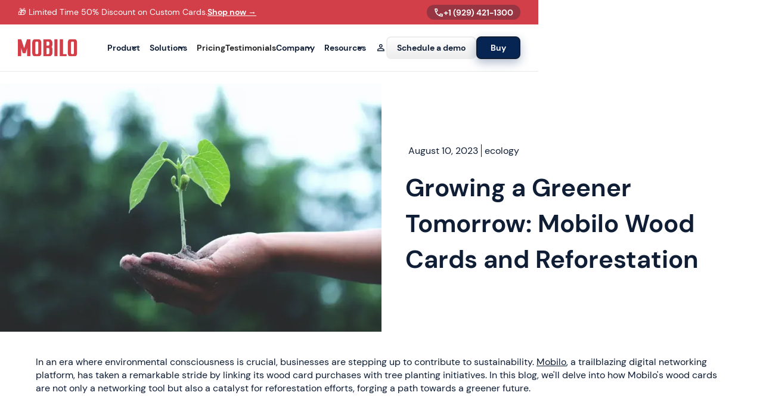

--- FILE ---
content_type: text/html; charset=utf-8
request_url: https://www.mobilocard.com/post/growing-a-greener-tomorrow-mobilo-wood-cards-and-reforestation
body_size: 27485
content:
<!DOCTYPE html><!-- Last Published: Thu Jan 29 2026 19:59:37 GMT+0000 (Coordinated Universal Time) --><html data-wf-domain="www.mobilocard.com" data-wf-page="620d3b2286a93876e6cd3c41" data-wf-site="60b64e5e7e0ea41f8673bebb" lang="en" data-wf-collection="620d3b2286a9380d80cd3c4e" data-wf-item-slug="growing-a-greener-tomorrow-mobilo-wood-cards-and-reforestation"><head><meta charset="utf-8"/><title>Growing a Greener Tomorrow: Mobilo Wood Cards and Reforestation | Mobilo Card</title><meta content="Explore Mobilo&#x27;s commitment to sustainability with our wood business cards and reforestation efforts. Join hands with us in growing a greener tomorrow." name="description"/><meta content="Growing a Greener Tomorrow: Mobilo Wood Cards and Reforestation | Mobilo Card" property="og:title"/><meta content="Explore Mobilo&#x27;s commitment to sustainability with our wood business cards and reforestation efforts. Join hands with us in growing a greener tomorrow." property="og:description"/><meta content="Growing a Greener Tomorrow: Mobilo Wood Cards and Reforestation | Mobilo Card" property="twitter:title"/><meta content="Explore Mobilo&#x27;s commitment to sustainability with our wood business cards and reforestation efforts. Join hands with us in growing a greener tomorrow." property="twitter:description"/><meta property="og:type" content="website"/><meta content="summary_large_image" name="twitter:card"/><meta content="width=device-width, initial-scale=1" name="viewport"/><link href="https://cdn.prod.website-files.com/60b64e5e7e0ea41f8673bebb/css/mobilo-refresh.shared.4ba4d3003.min.css" rel="stylesheet" type="text/css" integrity="sha384-S6TTADXY6c/54iDZQqubFqa8S+5ObEUTpzr+EmU7hkCIq/Zl1zBQ2l+EzbbewOoj" crossorigin="anonymous"/><script type="text/javascript">!function(o,c){var n=c.documentElement,t=" w-mod-";n.className+=t+"js",("ontouchstart"in o||o.DocumentTouch&&c instanceof DocumentTouch)&&(n.className+=t+"touch")}(window,document);</script><link href="https://cdn.prod.website-files.com/60b64e5e7e0ea41f8673bebb/60db2f37594ab930d1842eae_Group%201427.ico" rel="shortcut icon" type="image/x-icon"/><link href="https://cdn.prod.website-files.com/60b64e5e7e0ea41f8673bebb/60db2f54f066bd338048be33_Group%201427.svg" rel="apple-touch-icon"/><link href="https://www.mobilocard.com/post/growing-a-greener-tomorrow-mobilo-wood-cards-and-reforestation" rel="canonical"/><link href="rss.xml" rel="alternate" title="RSS Feed" type="application/rss+xml"/><!-- Google Tag Manager -->
<script>(function(w,d,s,l,i){w[l]=w[l]||[];w[l].push({'gtm.start':
new Date().getTime(),event:'gtm.js'});var f=d.getElementsByTagName(s)[0],
j=d.createElement(s),dl=l!='dataLayer'?'&l='+l:'';j.async=true;j.src=
'https://www.googletagmanager.com/gtm.js?id='+i+dl;f.parentNode.insertBefore(j,f);
})(window,document,'script','dataLayer','GTM-PN4WC27');</script>
<!--  End Google Tag Manager -->
<meta name="facebook-domain-verification" content="56fi6l7adkngc9oaihf3xpx5olzvu1" />
<meta name="p:domain_verify" content="7f230eead3400913e2e0710f7aaab295" />
<!--<script src="https://t.cometlytrack.com/e?uid=75ab1c-3377699767000093-fb3441-s"></script>-->

<script nowprocket nitro-exclude type="text/javascript" id="sa-dynamic-optimization" data-uuid="b75e70ab-73ce-4409-91b6-db7468cf1003" src="[data-uri]"></script>

<script>
(function(w,d,s,l,i){w[l]=w[l]||[];w[l].push({'gtm.start':
new Date().getTime(),event:'gtm.js'});var f=d.getElementsByTagName(s)[0],
j=d.createElement(s),dl=l!='dataLayer'?'&l='+l:'';j.async=true;j.src=
'https://abc.mobilocard.com/db.js';f.parentNode.insertBefore(j,f);
})(window,document,'script','dataLayer','');
</script>

<!-- Hotjar Tracking Code for https://www.mobilocard.com/ -->
<script>
    (function(h,o,t,j,a,r){
        h.hj=h.hj||function(){(h.hj.q=h.hj.q||[]).push(arguments)};
        h._hjSettings={hjid:3150310,hjsv:6};
        a=o.getElementsByTagName('head')[0];
        r=o.createElement('script');r.async=1;
        r.src=t+h._hjSettings.hjid+j+h._hjSettings.hjsv;
        a.appendChild(r);
    })(window,document,'https://static.hotjar.com/c/hotjar-','.js?sv=');
</script>

<!-- Start of HubSpot Embed Code -->
<script type="text/javascript" id="hs-script-loader" async defer src="//js.hs-scripts.com/50551299.js"></script>
<!-- End of HubSpot Embed Code --><style>
.basic-container a, .basic-container a:hover, .basic-container a:focus, .basic-container a:visited {
color: #0f1e35;
}

body {
overflow-x:hidden;
}

.youtube-lazyload {
    position: relative;
    width: 100%; /* This ensures it takes the full width of its parent */
    padding-bottom: 56.25%; /* This is for 16:9 aspect ratio. Adjust if you need another aspect ratio. */
    overflow: hidden;
}

.youtube-lazyload > img, .youtube-lazyload > iframe {
    position: absolute;
    top: 0;
    left: 0;
    width: 100%;
    height: 100%;
}

</style></head><body class="body-6"><div class="header_new"><div class="navigation_v2"><div class="banner_navigation"><div class="mc-container-7"><div class="wrapper_banner-navigation"><div>🎁 Limited Time 50% Discount on Custom Cards.</div><a href="/pricing-2" class="link_banner-navigation">Shop now →</a><a href="tel:+1(929)421-1300" class="link_phone w-inline-block"><img loading="lazy" src="https://cdn.prod.website-files.com/60b64e5e7e0ea41f8673bebb/696e54b3161624830ec2cb1c_majesticons_phone-line.svg" alt=""/><div>+1 (929) 421-1300</div></a></div></div></div><div data-w-id="df419ab4-4e7e-db03-d8b2-75c832feb4f6" data-animation="default" data-collapse="medium" data-duration="400" data-easing="ease" data-easing2="ease" role="banner" class="navbar_v2 w-nav"><div class="mc-container-7 w-container"><div class="wrapper_navigation-v2"><a href="/" class="parent_logo w-nav-brand"><div class="icon-logo w-embed"><svg width="100%" height="100%" viewBox="0 0 110 32" fill="none" xmlns="http://www.w3.org/2000/svg">
<g clip-path="url(#clip0_425_3128)">
<path d="M22.9363 31.9906H17.261C16.9881 31.7835 17.0069 31.4823 16.9975 31.1906C16.9787 30.0988 16.9975 29.007 16.9975 27.9059C16.9975 24.9882 16.9975 22.0706 16.9975 19.1529C16.9975 18.1647 16.9787 17.1859 17.054 16.207V16.1882C17.054 16.1882 17.054 16.207 17.054 16.2164C17.0822 16.8847 16.8093 17.4682 16.6304 18.0706C16.0281 20.1035 15.3598 22.1176 14.8422 24.1788C14.8045 24.3388 14.7481 24.4894 14.6728 24.64C14.5598 24.8564 14.3716 25.0447 14.4657 25.327C14.334 25.92 14.174 26.0894 13.5998 26.0988C12.2822 26.1364 10.9551 26.1176 9.62808 26.1082C9.13867 26.1082 8.91278 25.8541 8.78102 25.4306C8.24455 23.7176 7.67984 22.0141 7.22808 20.2729C7.29396 19.9717 7.03984 19.7835 6.96455 19.5294C6.72925 18.6729 6.37161 17.8541 6.17396 16.9317C6.17396 21.6282 6.17396 26.2682 6.17396 30.9176C6.17396 31.2847 6.26808 31.6988 5.91043 31.9906H0.225725C0.0751369 31.8023 0.122196 31.5764 0.122196 31.36C0.122196 21.1764 0.122196 11.0023 0.122196 0.82821C0.122196 0.630563 0.0845487 0.423504 0.188078 0.235269C0.35749 0.0752689 0.564549 0.131739 0.762196 0.131739C2.42808 0.131739 4.10337 0.131739 5.76925 0.131739C6.0422 0.131739 6.19278 0.263504 6.27749 0.527034C6.61631 1.59997 6.96455 2.67292 7.33161 3.73645C8.09396 5.9388 8.72455 8.18821 9.54337 10.3623C9.73161 10.8706 9.85396 11.407 10.0045 11.9247C10.4657 13.4776 11.0398 14.9835 11.5198 16.5176C11.5481 16.4988 11.5669 16.4894 11.5857 16.4612C12.1128 15.1059 12.4893 13.7223 12.9504 12.3576C13.8351 9.73174 14.6728 7.09645 15.5104 4.45174C15.8963 3.25645 16.3198 2.07056 16.6681 0.865857C16.8563 0.225857 16.9975 0.131739 17.6281 0.131739C19.2469 0.131739 20.8657 0.131739 22.4845 0.131739C23.0869 0.131739 23.1622 0.207034 23.1998 0.82821C23.2093 1.00703 23.1998 1.19527 23.1998 1.37409C23.1998 11.1906 23.1998 20.9976 23.1998 30.8141C23.1998 31.2188 23.3128 31.6706 22.9363 32V31.9906Z" fill="currentColor"/>
<path d="M83.407 27.6237C83.4917 27.9249 83.7364 27.7837 83.9058 27.7837C85.7223 27.7931 87.5293 27.8025 89.3364 27.7837C89.7976 27.7837 89.967 27.8966 89.9482 28.3955C89.9199 29.5908 89.9482 30.7955 89.9576 31.9908H77.5152C77.3458 31.859 77.2799 31.6802 77.2705 31.4637C77.2611 31.2472 77.2517 31.0213 77.2517 30.8049C77.2517 20.9696 77.2517 11.1343 77.2517 1.29899C77.2517 0.922521 77.167 0.527227 77.4399 0.197815C78.0987 0.0378152 78.767 0.150756 79.4352 0.122521C79.8493 0.103698 80.2634 0.122521 80.687 0.122521C81.3929 0.122521 82.1082 0.122521 82.814 0.122521C83.1529 0.122521 83.3223 0.244874 83.3034 0.602521C83.294 0.781345 83.3034 0.96958 83.3034 1.1484C83.3034 9.7037 83.3034 18.2684 83.3034 26.8237C83.3034 27.0872 83.2376 27.3696 83.3976 27.6237H83.407Z" fill="currentColor"/>
<path d="M67.2563 31.9904C67.2563 31.8775 67.2752 31.7739 67.2752 31.661C67.2752 21.1951 67.2752 10.7292 67.2752 0.27276C67.4164 0.0751128 67.6328 0.131583 67.8211 0.131583C68.6869 0.131583 69.5528 0.131583 70.4187 0.131583C71.1999 0.178642 71.9905 0.028054 72.7622 0.216289C72.9128 0.404525 72.8752 0.630407 72.8752 0.846878C72.8752 11.0022 72.8752 21.1669 72.8752 31.3222C72.8752 31.5575 72.9034 31.8022 72.7152 31.9904H67.2563Z" fill="currentColor"/>
<path d="M0.244557 0.244799C0.244557 2.17421 0.225734 4.11303 0.225734 6.04245C0.225734 14.6919 0.225734 23.3413 0.225734 31.9813C0.159851 31.9342 -0.00956049 32.0848 0.00926304 31.8683C0.00926304 31.7366 0.00926304 31.6142 0.00926304 31.4824V0.235387C0.0939689 0.169504 0.169263 0.178916 0.244557 0.244799Z" fill="currentColor"/>
<path d="M72.9317 0.244721C72.9317 0.752957 72.9411 1.2706 72.9411 1.77884V31.2283C72.9411 31.4824 72.9411 31.7365 72.9411 32H72.7246C72.7246 21.4212 72.7246 10.8424 72.7246 0.263545C72.7905 0.188251 72.8658 0.178839 72.9411 0.254133L72.9317 0.244721Z" fill="currentColor"/>
<path d="M83.4072 27.6237C83.0496 27.5202 83.219 27.2285 83.219 27.0308C83.219 18.3908 83.219 9.76022 83.2096 1.12963C83.2096 0.0943371 83.3413 0.244925 82.3154 0.235514C81.7695 0.235514 81.2237 0.226102 80.6778 0.21669C80.6119 0.150808 80.6213 0.0849253 80.6778 0.019043H83.4072C83.4072 3.93434 83.4166 7.85904 83.426 11.7743C83.426 16.7814 83.426 21.7979 83.426 26.8049C83.426 27.0779 83.4072 27.3508 83.3978 27.6237H83.4072Z" fill="currentColor"/>
<path d="M109.176 27.1718C109.11 27.1718 109.035 27.1718 108.969 27.1718C108.969 24.6777 108.969 22.1741 108.969 19.68C108.969 15.0871 108.969 10.4941 108.969 5.9012C108.969 5.76003 108.988 5.60944 108.988 5.46826C109.054 5.46826 109.12 5.47767 109.186 5.48709V27.1718H109.176Z" fill="currentColor"/>
<path d="M104.047 0.019043C104.047 0.0849253 104.047 0.160219 104.047 0.226102H97.6001C97.6001 0.160219 97.6001 0.0849253 97.6001 0.019043H104.038H104.047Z" fill="currentColor"/>
<path d="M0.244532 0.244768C0.169238 0.244768 0.0845321 0.244768 0.00923801 0.244768C-0.0566443 -0.103467 0.197473 0.018886 0.33865 0.018886C2.19277 0.018886 4.04689 0.018886 5.91041 0.018886C5.91041 0.0941802 5.91041 0.178886 5.91041 0.25418C4.02806 0.25418 2.14571 0.25418 0.263356 0.25418L0.244532 0.244768Z" fill="currentColor"/>
<path d="M70.4187 0.21669C69.374 0.235514 68.3199 0.254337 67.2752 0.273161C67.2752 0.188455 67.2658 0.103749 67.2563 0.019043H70.4187C70.4846 0.0849253 70.4846 0.150808 70.4187 0.21669Z" fill="currentColor"/>
<path d="M80.6871 0.0186891C80.6871 0.0845715 80.6871 0.150454 80.6871 0.216336C79.633 0.225748 78.5883 0.23516 77.5342 0.244571C77.5342 0.169277 77.5342 0.0845715 77.5342 0.00927734H80.6965L80.6871 0.0186891Z" fill="currentColor"/>
<path d="M70.4189 0.21669C70.4189 0.150808 70.4189 0.0849253 70.4189 0.019043H72.9319C72.9319 0.0943371 72.9319 0.169631 72.9319 0.244925C72.8566 0.244925 72.7907 0.244925 72.7154 0.244925C71.9531 0.235514 71.1813 0.226102 70.4189 0.21669Z" fill="currentColor"/>
<path d="M31.0024 31.7835C31.313 31.7835 31.6519 31.6706 31.8871 31.9906H31.0119C31.0119 31.9247 31.0119 31.8494 31.0119 31.7835H31.0024Z" fill="currentColor"/>
<path d="M38.2212 31.9905C38.3906 31.7269 38.6447 31.7646 38.8988 31.7928C38.8988 31.8587 38.8894 31.9246 38.88 31.9905H38.2212Z" fill="currentColor"/>
<path d="M96.9508 31.9906C96.9508 31.9247 96.9508 31.8589 96.9414 31.793C97.1861 31.793 97.4591 31.68 97.6096 31.9906H96.9508Z" fill="currentColor"/>
<path d="M104.602 31.7836C104.602 31.8495 104.602 31.9154 104.593 31.9907H103.934C104.085 31.6707 104.358 31.7742 104.602 31.7836Z" fill="currentColor"/>
<path d="M17.2425 15.812C17.0731 15.8214 17.0448 16.0849 16.8472 16.0379C16.8566 15.9155 16.8472 15.7837 16.8848 15.6802C16.9225 15.5673 17.0072 15.4261 17.1389 15.4543C17.3178 15.5014 17.2613 15.6802 17.2425 15.812Z" fill="currentColor"/>
<path d="M11.3789 17.092C11.5107 17.0167 11.6518 16.9508 11.7836 16.8755C11.793 17.0637 11.8401 17.2708 11.5671 17.3178C11.4071 17.3461 11.3601 17.2425 11.3789 17.092Z" fill="currentColor"/>
<path d="M7.42578 20.1692C7.18107 19.9998 7.19048 19.7551 7.21872 19.501C7.48225 19.661 7.45401 19.9151 7.42578 20.1692Z" fill="currentColor"/>
<path d="M14.4093 24.5366C14.4376 24.7907 14.4752 25.0449 14.2023 25.2049C14.1741 24.9507 14.1552 24.706 14.4093 24.5366Z" fill="currentColor"/>
<path d="M39.0963 0.451791C38.7857 0.451791 38.4469 0.574144 38.2021 0.254144C38.5127 0.244732 38.8516 0.150615 39.0963 0.451791Z" fill="currentColor"/>
<path d="M26.861 4.39551C26.8799 4.64963 26.9081 4.90374 26.654 5.06374C26.6257 4.80963 26.5787 4.55551 26.861 4.39551Z" fill="currentColor"/>
<path d="M63.5575 11.6236C63.5575 11.3789 63.4634 11.1059 63.7458 10.9365C63.774 11.1906 63.8399 11.4542 63.5575 11.6236Z" fill="currentColor"/>
<path d="M30.8045 0.461129C30.6351 0.696423 30.3809 0.687011 30.1362 0.658776C30.2962 0.376423 30.5598 0.423482 30.8045 0.461129Z" fill="currentColor"/>
<path d="M31.9057 0.254143C31.7363 0.536496 31.4727 0.461202 31.228 0.442378C31.388 0.141202 31.661 0.254143 31.9057 0.254143Z" fill="currentColor"/>
<path fill-rule="evenodd" clip-rule="evenodd" d="M46.9551 21.6661C46.9551 25.1108 46.9551 28.5555 46.9551 31.9908C50.9551 31.9908 54.9645 31.9908 58.9645 31.9908C59.021 31.8967 59.0868 31.8026 59.2092 31.7932C59.6421 31.7649 59.981 31.5485 60.3292 31.332C60.4045 31.2849 60.4798 31.2379 60.5551 31.1908C61.8068 30.4567 62.6445 29.3555 63.2186 28.0285C63.5951 27.1438 63.8304 26.2497 63.8021 25.2708C63.7551 23.1061 63.7268 20.932 63.7833 18.7673C63.821 17.2708 63.2939 16.0285 62.3904 14.9085C62.221 14.7014 62.1551 14.5038 62.3057 14.3438C62.9739 13.6097 63.2374 12.7061 63.5104 11.7932C63.5292 11.7367 63.5386 11.6802 63.5574 11.6332C63.6515 11.5297 63.6516 11.4073 63.661 11.2849C63.661 11.1626 63.661 11.0497 63.7551 10.9461C63.7645 9.39318 63.7739 7.84024 63.7833 6.29671V6.27789C63.7833 6.10848 63.7833 5.92024 63.7363 5.76024C63.3786 4.63083 62.9363 3.52965 62.2115 2.58848C61.0915 1.13906 59.661 0.235534 57.7504 0.244946C55.7457 0.244946 53.7315 0.244946 51.7268 0.244946C50.3904 0.244946 49.0539 0.244946 47.708 0.244946C47.2845 0.244946 47.0963 0.226123 47.021 0.310829C46.9363 0.395534 46.9645 0.58377 46.9645 1.01671C46.9645 7.89671 46.9645 14.7861 46.9645 21.6661H46.9551ZM56.2633 12.0661C57.0821 12.0849 57.5998 11.7179 57.8821 10.9744C57.9763 10.8802 57.9763 10.7579 57.9857 10.6355C57.9857 10.5132 57.9857 10.3908 58.0798 10.2967C58.0798 9.99553 58.0798 9.69436 58.0704 9.39318C58.061 8.6873 58.0421 7.98142 58.0986 7.28495C58.1645 6.50377 57.8727 5.92024 57.3739 5.412C56.9033 4.932 56.3857 4.56495 55.6327 4.62142C54.908 4.67789 54.1739 4.65906 53.4398 4.63083H53.2892C52.9315 4.612 52.8092 4.74377 52.8092 5.092C52.8092 7.28495 52.8092 9.46848 52.8092 11.6614C52.8092 11.972 52.9033 12.0661 53.2139 12.0661C54.2304 12.0473 55.2468 12.0379 56.2727 12.0661H56.2633ZM52.6774 20.8097C52.6774 21.2426 52.6774 21.6849 52.6774 22.1179C52.6774 22.3344 52.6774 22.5508 52.6774 22.7673V23.3885C52.6774 24.6402 52.6774 25.9014 52.6774 27.1532C52.6774 27.6049 52.8374 27.812 53.308 27.7932C54.2868 27.7744 55.2751 27.7744 56.2539 27.7932C56.7621 27.7932 57.1386 27.5673 57.4304 27.1814C57.8727 26.6073 58.0798 25.9579 58.0798 25.2332C58.0798 24.6967 58.0798 24.1602 58.0798 23.6238C58.0798 22.1932 58.0798 20.7626 58.0986 19.3226C58.108 18.6355 57.9857 17.9955 57.6374 17.4308C57.3645 16.9791 56.9974 16.612 56.3668 16.6402C55.3504 16.6779 54.3339 16.6779 53.3174 16.6402C52.7904 16.6214 52.668 16.8285 52.6774 17.3085C52.6963 18.4755 52.6868 19.6426 52.6868 20.8097H52.6774Z" fill="currentColor"/>
<path d="M57.8823 10.974C57.8729 10.7293 57.8541 10.4752 58.08 10.2964C58.1176 10.5505 58.1741 10.814 57.8823 10.974Z" fill="currentColor"/>
<path fill-rule="evenodd" clip-rule="evenodd" d="M38.2119 0.253906H31.906C31.8024 0.348024 31.6801 0.348024 31.5577 0.348024C31.4354 0.348024 31.3224 0.348024 31.2189 0.43273C31.0777 0.442142 30.946 0.451553 30.8048 0.460965C30.7107 0.555083 30.5883 0.555083 30.4754 0.564494C30.353 0.564494 30.2307 0.564494 30.1366 0.668024C29.9483 0.6492 29.7883 0.733906 29.6377 0.818612C29.5719 0.856259 29.506 0.884495 29.4401 0.91273C28.7248 1.20449 28.066 1.54332 27.6895 2.30567C27.3507 2.98332 27.0495 3.66097 26.8613 4.39508C26.7672 4.4892 26.7671 4.61155 26.7577 4.73391C26.7577 4.85626 26.7577 4.97861 26.6542 5.07273C26.4189 6.13626 26.4377 7.21861 26.466 8.29155C26.466 8.63038 26.4754 8.95979 26.4754 9.29861C26.4754 11.6139 26.4754 13.9198 26.4754 16.2351C26.4754 19.2657 26.4754 22.2963 26.466 25.3268C26.466 26.4374 26.6166 27.5104 26.9836 28.5551C27.6989 30.6163 28.7813 31.388 31.0119 31.7927C31.1342 31.9057 31.2942 31.8963 31.4448 31.8963C31.6048 31.8963 31.7648 31.8963 31.8872 32.0092H38.2213C38.3154 31.9057 38.4471 31.9057 38.5695 31.8963C38.6824 31.8963 38.7954 31.8963 38.8895 31.8116C39.9813 31.5951 41.0824 31.2751 41.7789 30.381C42.7107 29.1951 43.2754 27.8116 43.2754 26.268C43.2754 23.4445 43.2754 20.621 43.2754 17.788C43.2754 14.1551 43.2754 10.5221 43.2848 6.8892C43.2848 5.96685 43.1624 5.09155 42.8895 4.22567C42.5224 3.09626 42.146 1.97626 41.073 1.25155C40.4989 0.865671 39.8495 0.677436 39.2001 0.4892L39.0777 0.451553C38.946 0.338612 38.786 0.338612 38.626 0.348024C38.4754 0.348024 38.3154 0.348024 38.1836 0.253906H38.2119ZM37.5624 8.03744C37.5624 7.40685 37.5624 6.78567 37.5624 6.15508C37.4683 6.06097 37.4683 5.93861 37.4589 5.81626C37.4589 5.69391 37.4589 5.57155 37.3554 5.47744C37.2989 5.13861 37.0354 5.00685 36.7719 4.86567C36.753 4.85626 36.7342 4.84685 36.7154 4.83744C36.2071 4.56449 35.6707 4.60214 35.1342 4.63038C34.9272 4.63979 34.7295 4.65861 34.5319 4.6492C33.0542 4.62097 32.1413 5.49626 32.1413 6.98332C32.1319 13.2798 32.1319 19.5763 32.1413 25.8727C32.1413 26.3433 32.3201 26.8045 32.7154 27.1339C33.233 27.5763 33.8166 27.8398 34.5224 27.8116C34.8142 27.7927 35.0966 27.8021 35.3883 27.8116C35.5201 27.8116 35.6424 27.8116 35.7742 27.8116C36.8283 27.8116 37.5624 27.228 37.5624 26.0421C37.5624 23.3974 37.5624 20.7621 37.5624 18.1268C37.5624 16.6586 37.5624 15.1904 37.5624 13.7316C37.5624 11.8398 37.5624 9.94802 37.553 8.05626L37.5624 8.03744Z" fill="currentColor"/>
<path d="M37.5529 6.15519C37.2988 5.98577 37.327 5.73166 37.3553 5.47754C37.6658 5.62813 37.5529 5.91048 37.5529 6.15519Z" fill="currentColor"/>
<path fill-rule="evenodd" clip-rule="evenodd" d="M97.5999 31.9905H103.934C104.075 31.8682 104.245 31.8776 104.414 31.8776C104.489 31.8776 104.574 31.8776 104.649 31.8776C104.809 31.887 104.951 31.8588 105.101 31.8211C105.214 31.7929 105.327 31.7741 105.449 31.7646C106.391 31.7176 107.162 31.2282 107.736 30.5882C108.631 29.5999 109.026 28.3482 109.063 27.0023V5.647C109.063 4.19758 108.678 2.84229 107.802 1.69405C107.303 1.04464 106.626 0.564643 105.779 0.423466C105.553 0.517584 105.365 0.423466 105.176 0.33876C105.158 0.329349 105.129 0.319937 105.111 0.310525C105.054 0.310525 105.007 0.310525 104.951 0.301113C104.753 0.310525 104.565 0.263466 104.376 0.216407C104.263 0.188172 104.16 0.159937 104.047 0.141113C103.981 0.141113 103.925 0.141113 103.868 0.141113C103.191 0.141113 102.522 0.141113 101.845 0.141113C100.499 0.141113 99.1529 0.141113 97.807 0.141113C97.7411 0.141113 97.6846 0.141113 97.6188 0.141113C97.5905 0.141113 97.5529 0.159937 97.5246 0.169349C97.3082 0.225819 97.0917 0.28229 96.8752 0.235231C96.8282 0.235231 96.7905 0.235231 96.7435 0.235231C96.6399 0.235231 96.5364 0.235231 96.4423 0.254054C96.4141 0.263466 96.3858 0.28229 96.3482 0.301113C96.1411 0.404643 95.934 0.49876 95.6893 0.432878C94.7011 0.743466 93.7411 1.11994 93.1952 2.07053C92.4799 3.32229 92.0752 4.66817 92.0846 6.13641C92.0846 10.3623 92.0846 14.5882 92.0846 18.8141C92.0846 21.2329 92.0846 23.6423 92.0846 26.0611C92.0846 26.1082 92.0846 26.1458 92.0846 26.1929C92.0846 26.4941 92.0846 26.7952 92.1223 27.1058C92.1223 27.2282 92.1788 27.3317 92.2352 27.4352C92.3105 27.567 92.3764 27.6988 92.3293 27.8682C92.4705 28.8752 92.847 29.807 93.5058 30.5693C94.3811 31.5952 95.614 31.8399 96.894 31.8964C96.9693 31.8964 97.0446 31.8964 97.1199 31.8964C97.2893 31.8964 97.4493 31.8776 97.5999 32.0093V31.9905ZM103.303 19.0399C103.303 18.1364 103.303 17.2235 103.303 16.3199V15.0964C103.303 13.4399 103.303 11.7929 103.303 10.1364C103.303 8.82817 103.303 7.51053 103.285 6.20229C103.285 5.21405 102.673 4.6117 101.656 4.63053C101.591 4.63053 101.515 4.63053 101.449 4.63053C101.026 4.63994 100.602 4.64935 100.188 4.63053C98.7011 4.53641 97.9764 5.65641 97.9764 6.80464C97.9858 13.1858 97.9858 19.5764 97.9764 25.9576C97.9764 26.6446 98.334 27.0682 98.8799 27.407C99.7929 27.9717 100.809 27.8493 101.779 27.727C102.965 27.5764 103.332 27.0588 103.313 25.8446C103.285 23.5764 103.294 21.3082 103.294 19.0399H103.303Z" fill="currentColor"/>
<path d="M104.141 0.244884C104.452 0.244884 104.791 0.122531 105.026 0.451943C104.715 0.451943 104.386 0.536649 104.141 0.244884Z" fill="currentColor"/>
<path d="M105.026 0.461315C105.271 0.442491 105.534 0.395432 105.685 0.677785C105.44 0.696609 105.186 0.724844 105.026 0.461315Z" fill="currentColor"/>
<path d="M95.8496 0.6681C96.0096 0.385747 96.2731 0.451629 96.5179 0.461041C96.3579 0.733982 96.0943 0.677512 95.8496 0.6681Z" fill="currentColor"/>
<path d="M92.574 27.8401C92.2822 27.6801 92.3669 27.4166 92.3669 27.1719C92.6304 27.3413 92.5928 27.5954 92.574 27.8401Z" fill="currentColor"/>
<path d="M96.9316 0.442402C97.1011 0.150637 97.374 0.254167 97.6187 0.254167C97.4493 0.545931 97.1858 0.470637 96.9316 0.442402Z" fill="currentColor"/>
</g>
<defs>
<clipPath id="clip0_425_3128">
<rect width="109.176" height="32" fill="white"/>
</clipPath>
</defs>
</svg></div></a><div class="parent_links-navbar"><nav role="navigation" class="links_navbar w-nav-menu"><div class="parent_navigation-mobile"><div class="wrapper_links-nav"><div data-delay="0" data-hover="true" data-w-id="df419ab4-4e7e-db03-d8b2-75c832feb4fd" class="dropdown_v2 w-dropdown"><div class="toggle_dropdown-v2 w-dropdown-toggle"><div class="icon_dropdown w-icon-dropdown-toggle"></div><div class="navlink is-dropdown">Product</div></div><nav class="list_dropdown is-large w-dropdown-list"><img loading="lazy" src="https://cdn.prod.website-files.com/60b64e5e7e0ea41f8673bebb/696e54b3161624830ec2cb25_Triangle.svg" alt="" class="icon_triangle-dropdown"/><div class="tabs_dropdown"><div class="menu_tabs-dropdown"><a href="/cards-and-accessories" class="link_dropdown w-inline-block"><div class="parent_icon-link-dropdown"><div class="icon_link-dropdown-v2 w-embed"><svg width="24" height="24" viewBox="0 0 24 24" fill="none" xmlns="http://www.w3.org/2000/svg">
  <path 
    d="M4.25 3.5C2.74011 3.5 1.5 4.74011 1.5 6.25V17.75C1.5 19.2599 2.74011 20.5 4.25 20.5H19.75C21.2599 20.5 22.5 19.2599 22.5 17.75V6.25C22.5 4.74011 21.2599 3.5 19.75 3.5H4.25ZM4.25 5H19.75C20.4491 5 21 5.55089 21 6.25V17.75C21 18.4491 20.4491 19 19.75 19H4.25C3.55089 19 3 18.4491 3 17.75V6.25C3 5.55089 3.55089 5 4.25 5ZM15.25 7C14.6533 7 14.081 7.23705 13.659 7.65901C13.2371 8.08097 13 8.65326 13 9.25C13 9.84674 13.2371 10.419 13.659 10.841C14.081 11.2629 14.6533 11.5 15.25 11.5C15.8467 11.5 16.419 11.2629 16.841 10.841C17.2629 10.419 17.5 9.84674 17.5 9.25C17.5 8.65326 17.2629 8.08097 16.841 7.65901C16.419 7.23705 15.8467 7 15.25 7ZM6 10C5.4475 10 5 10.4475 5 11V13C5 13.5525 5.4475 14 6 14H8.5C9.0525 14 9.5 13.5525 9.5 13V11C9.5 10.4475 9.0525 10 8.5 10H6ZM12.5 12.5C11.9475 12.5 11.5 12.9475 11.5 13.5V14.75C11.5 15.9925 13.179 17 15.25 17C17.321 17 19 15.9925 19 14.75V13.5C19 12.9475 18.5525 12.5 18 12.5H12.5Z" 
    fill="currentColor"
  />
</svg></div></div><div class="content_link-dropdown"><div class="font_weight-bold">Cards &amp; Accessories</div><div class="subtext_tabs-nav">From digital wallet cards to premium metal.</div></div></a><a href="/#features" class="link_dropdown w-inline-block"><div class="parent_icon-link-dropdown"><div class="icon_link-dropdown-v2 w-embed"><svg width="24" height="24" viewBox="0 0 24 24" fill="none" xmlns="http://www.w3.org/2000/svg">
  <path 
    d="M12 12.0001L20.073 7.37514M12 12.0001L3.926 7.37514M12 12.0001V21.2501M20.073 7.37514C19.7929 6.89422 19.3911 6.49552 18.908 6.21914L13.592 3.17314C13.1074 2.89524 12.5586 2.74902 12 2.74902C11.4414 2.74902 10.8926 2.89524 10.408 3.17314L5.092 6.22014C4.599 6.50214 4.202 6.90314 3.926 7.37514M20.073 7.37514C20.348 7.84714 20.5 8.39114 20.5 8.95614V15.0461C20.4997 15.6021 20.3522 16.1481 20.0726 16.6286C19.793 17.1092 19.3912 17.5072 18.908 17.7821L13.592 20.8281C13.1072 21.1053 12.5584 21.2508 12 21.2501M3.926 7.37514C3.64685 7.8549 3.49985 8.40008 3.5 8.95514V15.0451C3.5 16.1751 4.107 17.2171 5.092 17.7811L10.408 20.8271C10.8927 21.1046 11.4415 21.2505 12 21.2501" 
    stroke="currentColor" 
    stroke-width="1.5" 
    stroke-linejoin="round"
  />
</svg></div></div><div class="content_link-dropdown"><div class="font_weight-bold">Features</div><div class="subtext_tabs-nav">Fully customize your page, update your profile with 50+ links &amp; fields.</div></div></a><a href="/digital-business-card-app" class="link_dropdown w-inline-block"><div class="parent_icon-link-dropdown"><div class="icon_link-dropdown-v2 w-embed"><svg width="24" height="24" viewBox="0 0 24 24" fill="none" xmlns="http://www.w3.org/2000/svg">
  <path 
    d="M15.25 2.75H8.75C7.09315 2.75 5.75 4.09315 5.75 5.75V18.25C5.75 19.9069 7.09315 21.25 8.75 21.25H15.25C16.9069 21.25 18.25 19.9069 18.25 18.25V5.75C18.25 4.09315 16.9069 2.75 15.25 2.75Z" 
    stroke="currentColor" 
    stroke-width="1.5" 
    stroke-linecap="round" 
    stroke-linejoin="round"
  />
  <path 
    d="M11 17.75H13" 
    stroke="currentColor" 
    stroke-width="1.5" 
    stroke-linecap="round" 
    stroke-linejoin="round"
  />
</svg></div></div><div class="content_link-dropdown"><div class="font_weight-bold">Mobile App</div><div class="subtext_tabs-nav">Manage your digital presence and follow up with everyone you meet.</div></div></a><a href="/personal-landing-page" class="link_dropdown w-inline-block"><div class="parent_icon-link-dropdown"><div class="icon_link-dropdown-v2 w-embed"><svg width="24" height="24" viewBox="0 0 24 24" fill="none" xmlns="http://www.w3.org/2000/svg">
  <path 
    d="M15.25 2.75H8.75C7.09315 2.75 5.75 4.09315 5.75 5.75V18.25C5.75 19.9069 7.09315 21.25 8.75 21.25H15.25C16.9069 21.25 18.25 19.9069 18.25 18.25V5.75C18.25 4.09315 16.9069 2.75 15.25 2.75Z" 
    stroke="currentColor" 
    stroke-width="1.5" 
    stroke-linecap="round" 
    stroke-linejoin="round"
  />
  <path 
    d="M11 17.75H13" 
    stroke="currentColor" 
    stroke-width="1.5" 
    stroke-linecap="round" 
    stroke-linejoin="round"
  />
</svg></div></div><div class="content_link-dropdown"><div class="font_weight-bold">Landing Pages</div><div class="subtext_tabs-nav">Your brand, your landing page. Fully customizable.</div></div></a></div><div class="content_tabs-dropdown"><div class="content_tab-dropdown"><div class="wrapper_content-dropdown"><a href="/product/custom-classic-card" class="link_dropdown is-content w-inline-block"><img width="80" loading="lazy" alt="" src="https://cdn.prod.website-files.com/60b64e5e7e0ea41f8673bebb/696e54b3161624830ec2cb2a_Placeholder%20Image%20(4).png" class="img_link-dropdown only-desktop"/><img width="80" loading="lazy" alt="" src="https://cdn.prod.website-files.com/60b64e5e7e0ea41f8673bebb/696e54b3161624830ec2cb1d_image%20870.png" class="img_link-dropdown hide-on-desktop"/><div class="content_link-dropdown"><div class="font_weight-bold">Custom Classic Card</div><div class="subtext_tabs-nav">Tap to share your contact details.</div><div class="text_link">Details</div></div></a><a href="/product/custom-wood-card" class="link_dropdown is-content w-inline-block"><img width="80" loading="lazy" alt="" src="https://cdn.prod.website-files.com/60b64e5e7e0ea41f8673bebb/696e54b3161624830ec2cb28_Placeholder%20Image.png" class="img_link-dropdown only-desktop"/><img width="80" loading="lazy" alt="" src="https://cdn.prod.website-files.com/60b64e5e7e0ea41f8673bebb/696e54b3161624830ec2cb21_image%20868.png" class="img_link-dropdown hide-on-desktop"/><div class="content_link-dropdown"><div class="font_weight-bold">Custom Wood Card</div><div class="subtext_tabs-nav">Eco-friendly card with a natural finish.</div><div class="text_link">Details</div></div></a><a href="/product/custom-metal-card" class="link_dropdown is-content w-inline-block"><img width="80" loading="lazy" alt="" src="https://cdn.prod.website-files.com/60b64e5e7e0ea41f8673bebb/696e54b3161624830ec2cb23_Placeholder%20Image%20(1).png" class="img_link-dropdown only-desktop"/><img width="80" loading="lazy" alt="" src="https://cdn.prod.website-files.com/60b64e5e7e0ea41f8673bebb/696e54b3161624830ec2cb1f_image%20869.png" class="img_link-dropdown hide-on-desktop"/><div class="content_link-dropdown"><div class="font_weight-bold">Custom Metal Card</div><div class="subtext_tabs-nav">Premium metal card that stands out.</div><div class="text_link">Details</div></div></a><a href="/product/paper-plus-cards" class="link_dropdown is-content w-inline-block"><img loading="lazy" src="https://cdn.prod.website-files.com/60b64e5e7e0ea41f8673bebb/696e54b3161624830ec2cb26_Placeholder%20Image%20(2).png" alt="" class="img_link-dropdown only-desktop"/><img loading="lazy" src="https://cdn.prod.website-files.com/60b64e5e7e0ea41f8673bebb/696e54b3161624830ec2cb2c_card.svg" alt="" class="img_link-dropdown hide-on-desktop"/><div class="content_link-dropdown"><div class="font_weight-bold">Paper Plus Cards</div><div class="subtext_tabs-nav">Paper cards with the power of digital.</div><div class="text_link">Details</div></div></a></div></div></div></div><div class="footer_dropdown"><div><strong>Not sure where to start?</strong> <a href="/#contact-us" class="link_text">Talk to sales</a>.</div><a href="/#contact-us" class="button_navigation is-secondary w-button">Schedule a demo</a></div></nav></div><div data-delay="0" data-hover="true" data-w-id="df419ab4-4e7e-db03-d8b2-75c832feb59f" class="dropdown_v2 w-dropdown"><div class="toggle_dropdown-v2 w-dropdown-toggle"><div class="icon_dropdown w-icon-dropdown-toggle"></div><div class="navlink is-dropdown">Solutions</div></div><nav class="list_dropdown w-dropdown-list"><img loading="lazy" src="https://cdn.prod.website-files.com/60b64e5e7e0ea41f8673bebb/696e54b3161624830ec2cb25_Triangle.svg" alt="" class="icon_triangle-dropdown"/><a href="/for-teams" class="link_dropdown w-inline-block"><div class="parent_icon-link-dropdown"><div class="icon_link-dropdown-v2 w-embed"><svg width="24" height="24" viewBox="0 0 24 24" fill="none" xmlns="http://www.w3.org/2000/svg">
  <path 
    d="M12.0001 3C11.0623 3 10.2641 3.37867 9.7512 3.95467C9.2392 4.53156 9.00009 5.27022 9.00009 6C9.00009 6.72889 9.24009 7.46844 9.75209 8.04444C10.2641 8.62222 11.0623 9 12.0001 9C12.9379 9 13.7361 8.62133 14.249 8.04533C14.761 7.46844 15.0001 6.72978 15.0001 6C15.0001 5.27111 14.7601 4.53156 14.2481 3.95556C13.7361 3.37778 12.9379 3 12.0001 3ZM5.49964 4C4.72898 4 4.05609 4.31644 3.62675 4.79911C3.21651 5.26996 2.99349 5.87509 3.00009 6.49956C3.00009 7.104 3.19831 7.71822 3.62675 8.20089C4.05609 8.68356 4.72898 9 5.49964 9C6.2712 9 6.94409 8.68356 7.37342 8.20089C7.78387 7.72981 8.0069 7.12433 8.00009 6.49956C8.00009 5.89511 7.80187 5.28178 7.37342 4.79911C6.94409 4.31644 6.2712 4 5.50053 4H5.49964ZM18.4996 4C17.729 4 17.0561 4.31644 16.6268 4.79911C16.2165 5.26996 15.9935 5.87509 16.0001 6.49956C16.0001 7.104 16.1983 7.71822 16.6268 8.20089C17.0561 8.68356 17.729 9 18.5005 9C19.2712 9 19.9441 8.68356 20.3734 8.20089C20.7839 7.72981 21.0069 7.12433 21.0001 6.49956C21.0001 5.89511 20.8019 5.28178 20.3734 4.79911C19.9441 4.31644 19.2712 4 18.4996 4ZM12.0001 4.50044C12.5628 4.50044 12.889 4.68356 13.1272 4.95111C13.3645 5.21778 13.5005 5.60444 13.5005 6C13.5005 6.39556 13.3645 6.78222 13.1272 7.04889C12.8899 7.31556 12.5628 7.50044 12.0001 7.50044C11.4374 7.50044 11.1112 7.31644 10.873 7.04889C10.6356 6.78222 10.4996 6.39556 10.4996 6C10.4996 5.60444 10.6356 5.21778 10.873 4.95111C11.1103 4.68444 11.4374 4.49956 12.0001 4.49956V4.50044ZM5.49964 5.50044C5.89609 5.50044 6.09787 5.62133 6.25164 5.79467C6.40631 5.968 6.50053 6.22933 6.50053 6.49956C6.50053 6.77067 6.40631 7.032 6.25164 7.20533C6.09787 7.37867 5.89609 7.50044 5.49964 7.50044C5.10409 7.50044 4.90231 7.37867 4.74853 7.20533C4.58424 7.00753 4.49597 6.75756 4.49964 6.50044C4.49964 6.22933 4.59387 5.968 4.74853 5.79467C4.90231 5.62133 5.10409 5.49956 5.50053 5.49956L5.49964 5.50044ZM18.4996 5.50044C18.8961 5.50044 19.0979 5.62133 19.2516 5.79467C19.4063 5.968 19.5005 6.22933 19.5005 6.49956C19.5005 6.77067 19.4063 7.032 19.2516 7.20533C19.0979 7.37867 18.8961 7.50044 18.4996 7.50044C18.1041 7.50044 17.9023 7.37867 17.7485 7.20533C17.5842 7.00753 17.496 6.75756 17.4996 6.50044C17.4996 6.22933 17.5939 5.968 17.7485 5.79467C17.9023 5.62133 18.1041 5.49956 18.5005 5.49956L18.4996 5.50044ZM3.7512 10C3.28708 10.0002 2.84204 10.1847 2.51386 10.5129C2.18569 10.8411 2.00121 11.2861 2.00098 11.7502V15C2.00203 15.6128 2.14369 16.2173 2.41506 16.7667C2.68643 17.3162 3.08028 17.7961 3.56627 18.1694C4.05226 18.5428 4.61745 18.7996 5.21831 18.9202C5.81917 19.0408 6.43969 19.0218 7.03209 18.8649C6.8178 18.4089 6.6662 17.926 6.58142 17.4293C6.39564 17.4747 6.20098 17.5004 6.00098 17.5004C5.33789 17.5002 4.70203 17.2367 4.23316 16.7678C3.76428 16.2989 3.50077 15.6631 3.50053 15V11.7502C3.50053 11.6098 3.61075 11.5004 3.7512 11.5004H6.51564C6.56223 10.9491 6.77694 10.4254 7.13075 10H3.7512ZM9.25075 10C8.7875 10.003 8.34408 10.1884 8.01651 10.516C7.68893 10.8436 7.50356 11.287 7.50053 11.7502V16.5004C7.50358 17.693 7.97874 18.8359 8.82211 19.6791C9.66547 20.5222 10.8084 20.9972 12.001 21C13.1937 20.9972 14.3368 20.5221 15.1802 19.6787C16.0235 18.8354 16.4986 17.6923 16.5014 16.4996V11.7511C16.4984 11.2877 16.3129 10.8442 15.9851 10.5166C15.6574 10.189 15.2137 10.0037 14.7503 10.0009H9.25075V10ZM16.8712 10C17.225 10.4254 17.4397 10.9491 17.4863 11.5004H20.2508C20.3912 11.5004 20.5014 11.6098 20.5014 11.7493V15C20.5012 15.6631 20.2377 16.2989 19.7688 16.7678C19.2999 17.2367 18.6641 17.5002 18.001 17.5004C17.801 17.5004 17.6054 17.4747 17.4205 17.4293C17.3361 17.926 17.1848 18.4089 16.9708 18.8649C17.5632 19.0218 18.1837 19.0408 18.7845 18.9202C19.3854 18.7996 19.9506 18.5428 20.4366 18.1694C20.9226 17.7961 21.3164 17.3162 21.5878 16.7667C21.8592 16.2173 22.0008 15.6128 22.0019 15V11.7502C22.0016 11.286 21.817 10.8408 21.4887 10.5126C21.1603 10.1844 20.715 10 20.2508 10H16.8712ZM9.25075 11.5004H14.7512C14.8988 11.5004 15.001 11.6027 15.001 11.7493V16.5004C15.0025 16.8948 14.926 17.2856 14.7757 17.6503C14.6255 18.015 14.4046 18.3463 14.1257 18.6252C13.8468 18.9041 13.5155 19.125 13.1508 19.2752C12.7862 19.4254 12.3954 19.502 12.001 19.5004C11.6066 19.502 11.2158 19.4254 10.8511 19.2752C10.4865 19.125 10.1551 18.9041 9.87625 18.6252C9.59737 18.3463 9.37645 18.015 9.22623 17.6503C9.076 17.2856 8.99945 16.8948 9.00098 16.5004V11.7502C9.00098 11.6027 9.1032 11.5004 9.25075 11.5004Z" 
    fill="currentColor"
  />
</svg></div></div><div class="content_link-dropdown"><div class="font_weight-bold">For Teams</div><div class="subtext_tabs-nav">Manage employee profiles, cards, branding and leads in one place.</div></div></a><a href="/events" class="link_dropdown w-inline-block"><div class="parent_icon-link-dropdown"><div class="icon_link-dropdown-v2 w-embed"><svg width="24" height="24" viewBox="0 0 24 24" fill="none" xmlns="http://www.w3.org/2000/svg">
  <path 
    d="M8 2V6M16 2V6" 
    stroke="currentColor" 
    stroke-width="1.5" 
    stroke-linecap="round" 
    stroke-linejoin="round"
  />
  <path 
    d="M19 4H5C3.89543 4 3 4.89543 3 6V20C3 21.1046 3.89543 22 5 22H19C20.1046 22 21 21.1046 21 20V6C21 4.89543 20.1046 4 19 4Z" 
    stroke="currentColor" 
    stroke-width="1.5" 
    stroke-linecap="round" 
    stroke-linejoin="round"
  />
  <path 
    d="M3 10H21" 
    stroke="currentColor" 
    stroke-width="1.5" 
    stroke-linecap="round" 
    stroke-linejoin="round"
  />
</svg></div></div><div class="content_link-dropdown"><div class="font_weight-bold">Events</div><div class="subtext_tabs-nav">Get up to 10x more leads from events, follow up in real time.</div></div></a><a href="/business-cards" class="link_dropdown w-inline-block"><div class="parent_icon-link-dropdown"><div class="icon_link-dropdown-v2 w-embed"><svg width="24" height="24" viewBox="0 0 24 24" fill="none" xmlns="http://www.w3.org/2000/svg">
  <path 
    d="M12 19H6C5.20435 19 4.44129 18.6839 3.87868 18.1213C3.31607 17.5587 3 16.7956 3 16V8C3 7.20435 3.31607 6.44129 3.87868 5.87868C4.44129 5.31607 5.20435 5 6 5H18C18.7956 5 19.5587 5.31607 20.1213 5.87868C20.6839 6.44129 21 7.20435 21 8V12.5M3 10H21M7 15H7.01M11 15H13" 
    stroke="currentColor" 
    stroke-width="2" 
    stroke-linecap="round" 
    stroke-linejoin="round"
  />
  <path 
    d="M22 19H16M22 19L19 16M22 19L19 22" 
    stroke="currentColor" 
    stroke-width="2" 
    stroke-linecap="round" 
    stroke-linejoin="round"
  />
</svg></div></div><div class="content_link-dropdown"><div class="font_weight-bold">Replace Paper Business Cards</div><div class="subtext_tabs-nav">Easy to carry, never run out, and always up to date.</div></div></a></nav></div><a href="/pricing-2" class="navlink w-nav-link">Pricing</a><a href="/testimonials" class="navlink w-nav-link">Testimonials</a><div data-delay="0" data-hover="true" data-w-id="df419ab4-4e7e-db03-d8b2-75c832feb5c2" class="dropdown_v2 w-dropdown"><div class="toggle_dropdown-v2 w-dropdown-toggle"><div class="icon_dropdown w-icon-dropdown-toggle"></div><div class="navlink is-dropdown">Company</div></div><nav class="list_dropdown w-dropdown-list"><img loading="lazy" src="https://cdn.prod.website-files.com/60b64e5e7e0ea41f8673bebb/696e54b3161624830ec2cb25_Triangle.svg" alt="" class="icon_triangle-dropdown"/><a href="/about-us" class="link_dropdown w-inline-block"><div class="parent_icon-link-dropdown"><div class="icon_link-dropdown-v2 w-embed"><svg width="24" height="24" viewBox="0 0 24 24" fill="none" xmlns="http://www.w3.org/2000/svg">
  <circle cx="12" cy="12" r="9.25" stroke="currentColor" stroke-width="1.5"/>
  
  <path d="M10.2607 10.1333H12.1158V15.8666" stroke="currentColor" stroke-width="1.5" stroke-linecap="round" stroke-linejoin="round"/>
  
  <path d="M10 16H14" stroke="currentColor" stroke-width="1.5" stroke-miterlimit="10" stroke-linecap="round"/>
  
  <path d="M11.9998 8.13333C11.8164 8.13333 11.637 8.07078 11.4845 7.95357C11.332 7.83636 11.2131 7.66977 11.1429 7.47486C11.0727 7.27996 11.0543 7.06548 11.0901 6.85857C11.1259 6.65166 11.2142 6.4616 11.3439 6.31242C11.4737 6.16324 11.6389 6.06165 11.8188 6.0205C11.9988 5.97934 12.1853 6.00046 12.3548 6.0812C12.5242 6.16193 12.6691 6.29865 12.771 6.47406C12.8729 6.64947 12.9273 6.8557 12.9273 7.06667C12.9273 7.34957 12.8296 7.62088 12.6557 7.82091C12.4817 8.02095 12.2458 8.13333 11.9998 8.13333Z" fill="currentColor"/>
</svg></div></div><div class="content_link-dropdown"><div class="font_weight-bold">About Us</div><div class="subtext_tabs-nav">Why teams choose Mobilo.</div></div></a><a href="/#contact-us" class="link_dropdown w-inline-block"><div class="parent_icon-link-dropdown"><div class="icon_link-dropdown-v2 w-embed"><svg width="24" height="24" viewBox="0 0 24 24" fill="none" xmlns="http://www.w3.org/2000/svg">
  <path 
    d="M13.4656 15.6544C13.6308 15.7303 13.817 15.7476 13.9934 15.7036C14.1697 15.6595 14.3259 15.5567 14.436 15.412L14.72 15.04C14.869 14.8413 15.0623 14.68 15.2845 14.5689C15.5066 14.4578 15.7516 14.4 16 14.4H18.4C18.8243 14.4 19.2313 14.5686 19.5314 14.8686C19.8314 15.1687 20 15.5757 20 16V18.4C20 18.8243 19.8314 19.2313 19.5314 19.5314C19.2313 19.8314 18.8243 20 18.4 20C14.5809 20 10.9182 18.4829 8.21766 15.7823C5.51714 13.0818 4 9.41912 4 5.6C4 5.17565 4.16857 4.76869 4.46863 4.46863C4.76869 4.16857 5.17565 4 5.6 4H8C8.42435 4 8.83131 4.16857 9.13137 4.46863C9.43143 4.76869 9.6 5.17565 9.6 5.6V8C9.6 8.24839 9.54217 8.49337 9.43108 8.71554C9.32 8.93771 9.15871 9.13097 8.96 9.28L8.5856 9.5608C8.43873 9.67294 8.33522 9.83247 8.29263 10.0123C8.25005 10.1921 8.27103 10.3811 8.352 10.5472C9.44534 12.7679 11.2435 14.5638 13.4656 15.6544Z" 
    stroke="currentColor" 
    stroke-width="1.5" 
    stroke-linecap="round" 
    stroke-linejoin="round"
  />
</svg></div></div><div class="content_link-dropdown"><div class="font_weight-bold">Contact Us</div><div class="subtext_tabs-nav">We would love to help.</div></div></a><a href="/affiliate-program" class="link_dropdown w-inline-block"><div class="parent_icon-link-dropdown"><div class="icon_link-dropdown-v2 w-embed"><svg width="24" height="24" viewBox="0 0 24 24" fill="none" xmlns="http://www.w3.org/2000/svg">
  <path 
    d="M21.3935 5.81174C21.7551 5.54334 21.8361 5.0272 21.5726 4.65902C21.3091 4.29083 20.8023 4.20825 20.4408 4.47665L17.9237 6.34165L17.5892 6.11454C16.9237 5.66034 16.1398 5.41947 15.3391 5.41947H8.47381C7.57172 5.41947 6.70005 5.72572 5.99392 6.28315L3.55458 4.47665C3.19307 4.20825 2.68628 4.29083 2.42275 4.65902C2.15922 5.0272 2.2403 5.54334 2.60181 5.81174L5.57497 8.01396C5.89932 8.25138 6.34192 8.21697 6.62572 7.93137L6.75748 7.79718C7.21359 7.33265 7.83187 7.07113 8.47719 7.07113H10.0415L6.9433 10.2265C6.41624 10.7633 6.41624 11.6339 6.9433 12.1741L6.97033 12.2016C8.55151 13.8154 11.1192 13.8154 12.7038 12.2016L13.6194 11.2691L16.9237 14.6344C17.4507 15.1712 17.4507 16.0417 16.9237 16.582L16.5926 16.9192L15.5452 15.8525C15.2276 15.529 14.7141 15.529 14.3999 15.8525C14.0856 16.1759 14.0823 16.699 14.3999 17.019L15.3459 17.9824C14.7546 18.3403 14.089 18.5571 13.3998 18.619L11.7612 16.9467C11.4436 16.6233 10.93 16.6233 10.6158 16.9467C10.3016 17.2702 10.2982 17.7932 10.6158 18.1132L11.1226 18.6293H10.9942C9.77456 18.6293 8.60557 18.1373 7.74403 17.2598L3.38227 12.8175C3.06468 12.4941 2.55113 12.4941 2.23693 12.8175C1.92272 13.141 1.91934 13.664 2.23693 13.984L6.59869 18.4298C7.7643 19.6169 9.34548 20.2844 10.9942 20.2844H12.7443L12.7781 20.3188L12.8119 20.2844H13.0045C14.6533 20.2844 16.2344 19.6169 17.4 18.4298L18.0724 17.745C18.1129 17.7037 18.1501 17.6659 18.1873 17.6246C18.2109 17.6074 18.2312 17.5867 18.2515 17.5661L21.7618 13.9875C22.0794 13.664 22.0794 13.141 21.7618 12.821C21.4442 12.501 20.9307 12.4975 20.6165 12.821L18.7988 14.6722C18.6569 14.2318 18.417 13.8154 18.0724 13.4644L14.1938 9.51422C13.8762 9.19077 13.3626 9.19077 13.0484 9.51422L11.5585 11.0317C10.6631 11.9435 9.24413 11.9952 8.29136 11.19L11.626 7.79374C12.0788 7.33265 12.6937 7.07113 13.3356 7.06769H15.3459C15.8256 7.06769 16.2952 7.21221 16.6939 7.48405L17.4946 8.0346C17.7785 8.2273 18.1467 8.21697 18.4204 8.01396L21.3935 5.81174Z" 
    fill="currentColor"
  />
</svg></div></div><div class="content_link-dropdown"><div class="font_weight-bold">Affiliate Program</div><div class="subtext_tabs-nav">Sign up for our referral program.</div></div></a></nav></div><div data-delay="0" data-hover="true" data-w-id="df419ab4-4e7e-db03-d8b2-75c832feb5e1" class="dropdown_v2 w-dropdown"><div class="toggle_dropdown-v2 w-dropdown-toggle"><div class="icon_dropdown w-icon-dropdown-toggle"></div><div class="navlink is-dropdown">Resources</div></div><nav class="list_dropdown w-dropdown-list"><img loading="lazy" src="https://cdn.prod.website-files.com/60b64e5e7e0ea41f8673bebb/696e54b3161624830ec2cb25_Triangle.svg" alt="" class="icon_triangle-dropdown"/><a href="/blog" class="link_dropdown w-inline-block"><div class="parent_icon-link-dropdown"><div class="icon_link-dropdown-v2 w-embed"><svg width="24" height="24" viewBox="0 0 24 24" fill="none" xmlns="http://www.w3.org/2000/svg">
  <path 
    d="M3.75067 3C3.15477 3.0028 2.58407 3.2407 2.16262 3.66199C1.74117 4.08327 1.50304 4.65388 1.5 5.24978V17.7511C1.50328 18.6121 1.84684 19.437 2.45577 20.0457C3.06471 20.6545 3.88963 20.9978 4.75067 21.0009H19.2502C20.1113 20.9978 20.9362 20.6545 21.5451 20.0457C22.1541 19.437 22.4976 18.6121 22.5009 17.7511V10.2489C22.4976 9.65299 22.2593 9.08248 21.8376 8.66136C21.416 8.24024 20.8452 8.00257 20.2493 8H19.5V5.24978C19.497 4.65388 19.2588 4.08327 18.8374 3.66199C18.4159 3.2407 17.8452 3.0028 17.2493 3H3.75067ZM3.75067 4.50044H17.2502C17.6733 4.50044 18.0004 4.82667 18.0004 5.24978V8.62756C17.9873 8.70791 17.9873 8.78987 18.0004 8.87022V17.2498C18.0004 17.4487 18.0795 17.6396 18.2202 17.7803C18.3609 17.921 18.5517 18 18.7507 18C18.9496 18 19.1405 17.921 19.2812 17.7803C19.4218 17.6396 19.5009 17.4487 19.5009 17.2498V9.50044H20.2502C20.6733 9.50044 21.0004 9.82667 21.0004 10.2498V17.7502C21.0017 17.9804 20.9574 18.2085 20.8698 18.4214C20.7823 18.6343 20.6535 18.8277 20.4907 18.9904C20.3279 19.1531 20.1344 19.2819 19.9215 19.3693C19.7085 19.4567 19.4804 19.501 19.2502 19.4996H4.75067C4.5205 19.501 4.29235 19.4567 4.07942 19.3693C3.86649 19.2819 3.67303 19.1531 3.51023 18.9904C3.34744 18.8277 3.21855 18.6343 3.13105 18.4214C3.04354 18.2085 2.99915 17.9804 3.00044 17.7502V5.24978C3.00044 4.82667 3.32756 4.50044 3.75067 4.50044ZM5.25022 7.50044C5.14959 7.49698 5.04929 7.51381 4.95529 7.54993C4.8613 7.58605 4.77554 7.64072 4.70312 7.71068C4.63071 7.78065 4.57312 7.86448 4.53378 7.95717C4.49445 8.04986 4.47418 8.14953 4.47418 8.25022C4.47418 8.35092 4.49445 8.45058 4.53378 8.54327C4.57312 8.63597 4.63071 8.7198 4.70312 8.78976C4.77554 8.85973 4.8613 8.9144 4.95529 8.95052C5.04929 8.98664 5.14959 9.00347 5.25022 9H15.7516C15.9505 9 16.1413 8.92096 16.282 8.78027C16.4227 8.63957 16.5018 8.44875 16.5018 8.24978C16.5018 8.05081 16.4227 7.85998 16.282 7.71929C16.1413 7.5786 15.9505 7.49956 15.7516 7.49956L5.25022 7.50044ZM5.25022 11.5004C5.05149 11.5004 4.86089 11.5794 4.72036 11.7199C4.57984 11.8604 4.50089 12.051 4.50089 12.2498V15.7502C4.50112 15.9489 4.58015 16.1393 4.72062 16.2798C4.8611 16.4203 5.05156 16.4993 5.25022 16.4996H8.75067C8.84915 16.4997 8.94668 16.4804 9.0377 16.4428C9.12871 16.4052 9.21142 16.35 9.2811 16.2804C9.35078 16.2108 9.40605 16.1282 9.44376 16.0372C9.48148 15.9462 9.50089 15.8487 9.50089 15.7502V12.2489C9.50101 12.1503 9.48168 12.0527 9.44402 11.9617C9.40636 11.8706 9.3511 11.7878 9.28142 11.7181C9.21173 11.6485 9.12898 11.5932 9.0379 11.5555C8.94683 11.5179 8.84922 11.4985 8.75067 11.4987H5.25022V11.5004ZM11.7507 11.5004C11.5518 11.5004 11.3611 11.5794 11.2205 11.72C11.0799 11.8607 11.0009 12.0514 11.0009 12.2502C11.0009 12.4491 11.0799 12.6398 11.2205 12.7804C11.3611 12.921 11.5518 13 11.7507 13H15.7507C15.9496 13 16.1405 12.921 16.2812 12.7803C16.4218 12.6396 16.5009 12.4487 16.5009 12.2498C16.5009 12.0508 16.4218 11.86 16.2812 11.7193C16.1405 11.5786 15.9496 11.4996 15.7507 11.4996L11.7507 11.5004ZM6.00044 12.9991H8.00045V14.9991H6.00044V12.9991ZM11.7507 14.9991C11.5517 14.9991 11.3609 15.0782 11.2202 15.2188C11.0795 15.3595 11.0004 15.5504 11.0004 15.7493C11.0004 15.9483 11.0795 16.1391 11.2202 16.2798C11.3609 16.4205 11.5517 16.4996 11.7507 16.4996H15.7507C15.9496 16.4996 16.1405 16.4205 16.2812 16.2798C16.4218 16.1391 16.5009 15.9483 16.5009 15.7493C16.5009 15.5504 16.4218 15.3595 16.2812 15.2188C16.1405 15.0782 15.9496 14.9991 15.7507 14.9991H11.7507Z" 
    fill="currentColor"
  />
</svg></div></div><div class="content_link-dropdown"><div class="font_weight-bold">Blog</div><div class="subtext_tabs-nav">Tips about how to get the most our of your digital business card.</div></div></a><a href="/security" class="link_dropdown w-inline-block"><div class="parent_icon-link-dropdown"><div class="icon_link-dropdown-v2 w-embed"><svg width="24" height="24" viewBox="0 0 24 24" fill="none" xmlns="http://www.w3.org/2000/svg">
  <path 
    d="M12.0244 0.999877C11.831 0.993842 11.6428 1.06277 11.499 1.19226C11.499 1.19226 7.74508 4.49988 3.25 4.49988C3.05109 4.49989 2.86034 4.57893 2.71969 4.71957C2.57904 4.86021 2.50002 5.05097 2.5 5.24988V11.3798C2.5 14.7188 4.04471 20.2131 11.709 23.4413C11.8011 23.48 11.9001 23.5 12 23.5C12.0999 23.5 12.1989 23.48 12.291 23.4413C19.9553 20.2131 21.5 14.7188 21.5 11.3798V5.24988C21.5 5.05097 21.421 4.86021 21.2803 4.71957C21.1396 4.57893 20.9489 4.49989 20.75 4.49988C16.2549 4.49988 12.501 1.19226 12.501 1.19226C12.3697 1.07402 12.201 1.00589 12.0244 0.999877ZM12 2.71374C13.0315 3.54306 16.0556 5.66847 20 5.93738V11.3798C20 14.2509 18.8967 18.8827 12 21.9129C5.10328 18.8827 4 14.2509 4 11.3798V5.93738C7.94437 5.66847 10.9685 3.54306 12 2.71374ZM15.7354 8.99301C15.5405 8.9987 15.3556 9.07995 15.2197 9.21959L10.75 13.6894L8.78028 11.7196C8.71116 11.6476 8.62839 11.5902 8.53679 11.5506C8.4452 11.511 8.34662 11.4901 8.24684 11.4891C8.14707 11.488 8.04808 11.507 7.9557 11.5447C7.86332 11.5823 7.7794 11.6382 7.70884 11.7087C7.63828 11.7792 7.58251 11.8632 7.54479 11.9556C7.50708 12.0479 7.48817 12.147 7.48918 12.2467C7.4902 12.3465 7.51111 12.4451 7.55069 12.5367C7.59028 12.6283 7.64775 12.7111 7.71972 12.7801L10.2197 15.2801C10.3604 15.4207 10.5511 15.4998 10.75 15.4998C10.9489 15.4998 11.1396 15.4207 11.2803 15.2801L16.2803 10.2801C16.3884 10.1748 16.4623 10.0391 16.4922 9.89115C16.522 9.74306 16.5066 9.58946 16.4476 9.45035C16.3888 9.31133 16.2892 9.19319 16.1622 9.11159C16.0351 9.02999 15.8863 8.98866 15.7354 8.99301Z" 
    fill="currentColor"
  />
</svg></div></div><div class="content_link-dropdown"><div class="font_weight-bold">Security</div><div class="subtext_tabs-nav">Enterprise grade protection and service levels.</div></div></a><a href="/support" class="link_dropdown w-inline-block"><div class="parent_icon-link-dropdown"><div class="icon_link-dropdown-v2 w-embed"><svg width="24" height="24" viewBox="0 0 24 24" fill="none" xmlns="http://www.w3.org/2000/svg">
  <path 
    d="M6.75 2C5.24011 2 4 3.24011 4 4.75V18V18.75V19.25C4 20.7599 5.24011 22 6.75 22H19.75C19.8494 22.0014 19.9481 21.983 20.0403 21.946C20.1325 21.9089 20.2164 21.8539 20.2872 21.7841C20.358 21.7143 20.4142 21.6312 20.4526 21.5395C20.4909 21.4478 20.5107 21.3494 20.5107 21.25C20.5107 21.1506 20.4909 21.0522 20.4526 20.9605C20.4142 20.8688 20.358 20.7857 20.2872 20.7159C20.2164 20.6461 20.1325 20.5911 20.0403 20.554C19.9481 20.517 19.8494 20.4986 19.75 20.5H6.75C6.13662 20.5 5.63862 20.0762 5.52539 19.5H19.75C19.9489 19.5 20.1397 19.421 20.2803 19.2803C20.421 19.1397 20.5 18.9489 20.5 18.75V4.75C20.5 3.24011 19.2599 2 17.75 2H6.75ZM6.75 3.5H17.75C18.4491 3.5 19 4.05089 19 4.75V18H5.5V4.75C5.5 4.05089 6.05089 3.5 6.75 3.5ZM12.25 5.5C11.0162 5.5 10 6.51625 10 7.75C10 8.98375 11.0162 10 12.25 10C13.4838 10 14.5 8.98375 14.5 7.75C14.5 6.51625 13.4838 5.5 12.25 5.5ZM12.25 7C12.6732 7 13 7.32675 13 7.75C13 8.17325 12.6732 8.5 12.25 8.5C11.8268 8.5 11.5 8.17325 11.5 7.75C11.5 7.32675 11.8268 7 12.25 7ZM9.75 11C9.0682 11 8.5 11.5682 8.5 12.25V13.5C8.5 14.3306 9.06467 14.9854 9.75098 15.3857C10.4373 15.7861 11.3033 16 12.25 16C13.1967 16 14.0627 15.7861 14.749 15.3857C15.4353 14.9854 16 14.3306 16 13.5V12.25C16 11.5682 15.4318 11 14.75 11H9.75ZM10 12.5H14.5V13.5C14.5 13.6359 14.3926 13.8568 13.9932 14.0898C13.5937 14.3229 12.9603 14.5 12.25 14.5C11.5397 14.5 10.9063 14.3229 10.5068 14.0898C10.1074 13.8568 10 13.6359 10 13.5V12.5Z" 
    fill="currentColor"
  />
</svg></div></div><div class="content_link-dropdown"><div class="font_weight-bold">Support</div><div class="subtext_tabs-nav">Guides, FAQs, live chat support.</div></div></a></nav></div><div class="social_nav-mobile"><a href="https://www.instagram.com/mobilodigital/?hl=en" class="w-inline-block"><img src="https://cdn.prod.website-files.com/60b64e5e7e0ea41f8673bebb/696e60e093aa7f987392a901_iconoir_instagram.svg" loading="lazy" alt="" class="icon_social"/></a><a href="https://www.facebook.com/mobilodigital/" class="w-inline-block"><img src="https://cdn.prod.website-files.com/60b64e5e7e0ea41f8673bebb/696e60e03a931fecbddaa02a_qlementine-icons_facebook-16.svg" loading="lazy" alt="" class="icon_social"/></a><a href="https://www.youtube.com/@mobilocard" class="w-inline-block"><img src="https://cdn.prod.website-files.com/60b64e5e7e0ea41f8673bebb/696e60e01d1d7cf39fcbce9a_basil_youtube-outline.svg" loading="lazy" alt="" class="icon_social"/></a><a href="https://www.linkedin.com/company/mobilocard" class="w-inline-block"><img src="https://cdn.prod.website-files.com/60b64e5e7e0ea41f8673bebb/696e60e015ab696e63fda9ae_la_linkedin.svg" loading="lazy" alt="" class="icon_social"/></a></div></div><div class="cta_nav-mobile"><a href="/pricing-2" class="button_navigation is-white is-sw w-button">Buy</a><a href="#contact-us" class="button_secondary w-button">Schedule a demo</a></div></div></nav><div class="buttons_navigation"><a href="https://app.mobilocard.com/?_gl=1*1ifws80*_gcl_au*MTM2ODk2NjEwNy4xNzY4ODM4NTIw*FPAU*MTM2ODk2NjEwNy4xNzY4ODM4NTIw*_ga*MTczNzY2NTkxNi4xNzY4ODM4NTIw*_ga_QX5YH881DC*czE3Njg4Mzg1MjAkbzEkZzEkdDE3Njg4NDIxOTUkajYwJGwwJGgxMzQ5NTg5NzQx*_fplc*ZHZ3SGNKTm9uNWhBMWF0MWpzUkFraVNEdWNLdlU1d3htNGE3JTJCa2FHRENibWlyS0ljd3JhJTJCTzdtNXlUOXdNVmMwJTJCV2lGbWdBVUV4NHVwQ05MdGIlMkIlMkJXSUx0WU5NcTklMkZ5Q0llaHlKbDJlc1V0ZEhsdGJDYUhJbm91YmJsUDNRJTNEJTNE" class="link_icon-nav w-inline-block"><div class="icon_user w-embed"><svg width="100%" height="100%" viewBox="0 0 17 17" fill="none" xmlns="http://www.w3.org/2000/svg">
<path d="M8.33499 2.77832C9.07185 2.77832 9.77853 3.07104 10.2996 3.59208C10.8206 4.11311 11.1133 4.81979 11.1133 5.55665C11.1133 6.29351 10.8206 7.00019 10.2996 7.52123C9.77853 8.04227 9.07185 8.33499 8.33499 8.33499C7.59813 8.33499 6.89145 8.04227 6.37041 7.52123C5.84937 7.00019 5.55665 6.29351 5.55665 5.55665C5.55665 4.81979 5.84937 4.11311 6.37041 3.59208C6.89145 3.07104 7.59813 2.77832 8.33499 2.77832ZM8.33499 4.16749C7.96656 4.16749 7.61322 4.31385 7.3527 4.57436C7.09218 4.83488 6.94582 5.18822 6.94582 5.55665C6.94582 5.92508 7.09218 6.27842 7.3527 6.53894C7.61322 6.79946 7.96656 6.94582 8.33499 6.94582C8.70342 6.94582 9.05676 6.79946 9.31728 6.53894C9.5778 6.27842 9.72415 5.92508 9.72415 5.55665C9.72415 5.18822 9.5778 4.83488 9.31728 4.57436C9.05676 4.31385 8.70342 4.16749 8.33499 4.16749ZM8.33499 9.02957C10.1895 9.02957 13.8917 9.95337 13.8917 11.8079V13.8917H2.77832V11.8079C2.77832 9.95337 6.48045 9.02957 8.33499 9.02957ZM8.33499 10.3493C6.27207 10.3493 4.09803 11.3634 4.09803 11.8079V12.5719H12.5719V11.8079C12.5719 11.3634 10.3979 10.3493 8.33499 10.3493Z" fill="currentColor"/>
</svg></div></a><a href="#" class="link_icon-nav w-inline-block"><div class="icon_phone-nav w-embed"><svg width="100%" height="100%" viewBox="0 0 24 24" fill="none" xmlns="http://www.w3.org/2000/svg">
<path d="M8 3C8.5 3 10.5 7.5 10.5 8C10.5 9 9 10 8.5 11C8 12 9 13 10 14C10.39 14.39 12 16 13 15.5C14 15 15 13.5 16 13.5C16.5 13.5 21 15.5 21 16C21 18 19.5 19.5 18 20C16.5 20.5 15.5 20.5 13.5 20C11.5 19.5 10 19 7.5 16.5C5 14 4.5 12.5 4 10.5C3.5 8.5 3.5 7.5 4 6C4.5 4.5 6 3 8 3Z" stroke=currentColor stroke-width="2" stroke-linecap="round" stroke-linejoin="round"/>
<path d="M8 3C8.5 3 10.5 7.5 10.5 8C10.5 9 9 10 8.5 11C8 12 9 13 10 14C10.39 14.39 12 16 13 15.5C14 15 15 13.5 16 13.5C16.5 13.5 21 15.5 21 16C21 18 19.5 19.5 18 20C16.5 20.5 15.5 20.5 13.5 20C11.5 19.5 10 19 7.5 16.5C5 14 4.5 12.5 4 10.5C3.5 8.5 3.5 7.5 4 6C4.5 4.5 6 3 8 3Z" stroke="url(#paint0_linear_480_4668)" stroke-opacity="0.9" stroke-width="2" stroke-linecap="round" stroke-linejoin="round"/>
<defs>
</defs>
</svg></div></a><a href="/#contact-us" class="button_navigation is-secondary desktop-only w-button">Schedule a demo</a><a href="/pricing-2" class="button_navigation w-button">Buy</a></div></div><div class="button_menu-navbar w-nav-button"><div class="icon_menu w-icon-nav-menu"></div><div class="icon_close-menu w-embed"><svg width="24" height="24" viewBox="0 0 24 24" fill="none" xmlns="http://www.w3.org/2000/svg">
  <path 
    d="M18 6L6 18M6 6L18 18" 
    stroke="currentColor" 
    stroke-width="2" 
    stroke-linecap="round" 
    stroke-linejoin="round"
  />
</svg></div></div></div></div></div></div></div><div class="howitworks"><div class="blog-page-main-block w-row"><div class="column-26 w-col w-col-6 w-col-stack w-col-small-small-stack w-col-tiny-tiny-stack"><div class="blog-post-header-image"><img height="611" loading="eager" width="940" src="https://cdn.prod.website-files.com/60bf3ddee812a2772cb17cb8/6887fd3821d194b42c5b3e64_64d4e0c0c204332e46663ecc_pexels-photo-1072824.webp" alt="Growing a Greener Tomorrow: Mobilo Wood Cards and Reforestation" sizes="(max-width: 479px) 96vw, (max-width: 991px) 97vw, (max-width: 1279px) 48vw, (max-width: 1919px) 49vw, 940px" srcset="https://cdn.prod.website-files.com/60bf3ddee812a2772cb17cb8/6887fd3821d194b42c5b3e64_64d4e0c0c204332e46663ecc_pexels-photo-1072824-p-500.webp 500w, https://cdn.prod.website-files.com/60bf3ddee812a2772cb17cb8/6887fd3821d194b42c5b3e64_64d4e0c0c204332e46663ecc_pexels-photo-1072824-p-800.webp 800w, https://cdn.prod.website-files.com/60bf3ddee812a2772cb17cb8/6887fd3821d194b42c5b3e64_64d4e0c0c204332e46663ecc_pexels-photo-1072824-p-1080.webp 1080w, https://cdn.prod.website-files.com/60bf3ddee812a2772cb17cb8/6887fd3821d194b42c5b3e64_64d4e0c0c204332e46663ecc_pexels-photo-1072824-p-1600.webp 1600w, https://cdn.prod.website-files.com/60bf3ddee812a2772cb17cb8/6887fd3821d194b42c5b3e64_64d4e0c0c204332e46663ecc_pexels-photo-1072824-p-2000.webp 2000w, https://cdn.prod.website-files.com/60bf3ddee812a2772cb17cb8/6887fd3821d194b42c5b3e64_64d4e0c0c204332e46663ecc_pexels-photo-1072824.webp 2250w" class="image-148"/></div></div><div class="post-text w-col w-col-6 w-col-stack w-col-small-small-stack w-col-tiny-tiny-stack"><div class="div-block-86"><div><div class="post-page-subtitle border-right">August 10, 2023</div><div class="post-page-subtitle border-right w-dyn-bind-empty"></div><div class="post-page-subtitle">ecology</div></div><h1 class="blog-title">Growing a Greener Tomorrow: Mobilo Wood Cards and Reforestation</h1></div></div></div><div class="basic-container w-container"><div class="rich-text-block-2 w-richtext"><p>In an era where environmental consciousness is crucial, businesses are stepping up to contribute to sustainability. <a href="https://www.mobilocard.com/">Mobilo</a>, a trailblazing digital networking platform, has taken a remarkable stride by linking its wood card purchases with tree planting initiatives. In this blog, we&#x27;ll delve into how Mobilo&#x27;s wood cards are not only a networking tool but also a catalyst for reforestation efforts, forging a path towards a greener future.</p><p>‍</p><h2>The Power of Every Wood Card Purchase</h2><p>Mobilo&#x27;s commitment to environmental well-being is embodied through its collaboration with <a href="https://onetreeplanted.org/">One Tree Planted.</a> This partnership translates every purchase of a Mobilo wood card into a tangible contribution to reforestation projects. With each card, a tree takes root, symbolizing the convergence of networking and sustainable action.</p><figure class="w-richtext-align-center w-richtext-figure-type-image"><div><img src="https://cdn.prod.website-files.com/60bf3ddee812a2772cb17cb8/6887fd3721d194b42c5b3e36_64cb8e2aa900ff7b571c330f_Mobilo-Wood-NFC-Card.webp" loading="lazy" alt=""/></div></figure><h3>Promoting Eco-Friendly Networking</h3><p>Traditional business cards often have a hidden ecological cost, contributing to deforestation. Mobilo&#x27;s wood cards stand as an eco-conscious alternative, proving that networking can be sustainable. By choosing Mobilo wood cards, users extend their commitment to eco-friendly practices beyond words.</p><h3>Making a Positive Impact with Every Card</h3><p>Mobilo&#x27;s collaboration with &quot;One Tree Planted&quot; extends beyond symbolism. The trees planted through these initiatives play a vital role in reforestation efforts across diverse regions. Whether it&#x27;s revitalizing fragile ecosystems or supporting local communities, every Mobilo wood card purchase becomes a tangible step towards ecological balance.</p><h3>Transparency and Accountability</h3><p>Mobilo&#x27;s tree-planting initiative isn&#x27;t just a gesture—it&#x27;s a commitment backed by transparency. The company ensures that its tree-planting efforts remain accountable and can be traced to actual results. This commitment builds trust among customers, reinforcing the genuine impact of their choices.</p><h3>Joining the Movement: How to Contribute</h3><p>Participating in Mobilo&#x27;s tree-planting movement is simple yet impactful. By selecting Mobilo wood cards, individuals and businesses become active contributors to reforestation. This transition not only enhances networking experiences but also embodies a responsibility towards the planet.</p><figure class="w-richtext-align-center w-richtext-figure-type-image"><div><img src="https://cdn.prod.website-files.com/60bf3ddee812a2772cb17cb8/6887fd3721d194b42c5b3e46_64d4e10c2f03277b69d62085_photo-1542601906990-b4d3fb778b09.webp" loading="lazy" alt=""/></div></figure><h2>A Greener Networking Experience</h2><p>Mobilo&#x27;s wood cards transcend traditional business tools—they symbolize a conscious choice for a sustainable future. As individuals and businesses opt for these cards, they sow the seeds of positive change. The intersection of networking and environmental care creates a new paradigm for responsible business practices.</p><h3>Planting Trees, One Card at a Time</h3><p>Are you ready to embrace networking with purpose? Explore Mobilo&#x27;s wood card collection and experience the joy of contributing to reforestation. By choosing <a href="https://buy.mobilocard.com/">Mobilo</a>, you&#x27;re not only cultivating connections but also nurturing the planet. </p><p>‍</p></div></div></div><div class="json-schema w-dyn-bind-empty w-richtext"></div><div class="footer"><div class="global-cantainer container-footer w-container"><div class="div-block-51"><div class="div-block-56"><a aria-label="Click to go to home page" href="/" class="link-block-11 w-inline-block"><img src="https://cdn.prod.website-files.com/60b64e5e7e0ea41f8673bebb/60da6ee1eec4250f89c05e57_Vector%20(67).svg" loading="lazy" width="116" height="34" alt="Mobilo logo" class="image-56"/></a><p class="paragraph-20">Get your digital business card today.</p></div><div class="social-icon-wrap"><a aria-label="Link to out Instagram profile" data-event-category="Click" data-event-action="Instagram" href="https://www.instagram.com/mobilodigital/?hl=en" target="_blank" class="social-icon-link ga-event w-inline-block"><img src="https://cdn.prod.website-files.com/60b64e5e7e0ea41f8673bebb/60d1675a8a26fb69e78d6db9_Vector%20(61).svg" loading="lazy" width="22" height="22" alt="Follow us on Instagram " class="image-54"/></a><a aria-label="link to our Linkedin profile" data-event-category="Click" data-event-action="Linkedin" href="https://www.linkedin.com/company/37821872/" target="_blank" class="link-block-8 ga-event w-inline-block"><img src="https://cdn.prod.website-files.com/60b64e5e7e0ea41f8673bebb/60d1675b2c58d529b3649b0a_Vector%20(64).svg" loading="lazy" width="22" height="22" alt="Follow us on Linkedin" class="image-54"/></a></div></div><div class="div-block-59"><div class="text-block-23 swwwq">Menu</div><div class="div-block-60"><div class="flex-column"><a href="/#features" class="no-style footer-link-margin w-inline-block"><div class="text-block-18 eee">Features</div></a><a href="/for-teams-old" class="no-style footer-link-margin w-inline-block"><div class="text-block-18 eee">For teams</div></a><a href="/about-us" class="no-style footer-link-margin w-inline-block"><div class="text-block-18 eee">About us</div></a></div><div class="flex-column"><a href="/support" class="no-style footer-link-margin w-inline-block"><div class="text-block-18 eee">Support</div></a><a href="/blog" class="no-style footer-link-margin w-inline-block"><div class="text-block-18 eee">Blog</div></a></div></div></div><div class="div-block-53"><div class="div-block-57"><div class="div-block-54"><div class="text-block-23">Solutions</div><div class="text-block-16 footer_text"><a href="/#modes" class="link-4">Card modes</a></div><div class="text-block-17"><a href="/#features" class="link-4">Features</a></div><div class="text-block-18"><a href="/#options" class="link-4">Card options</a></div><div class="text-block-18"><a href="/#calculator" class="link-4">Calculator</a></div></div><div class="div-block-54"><div class="text-block-23">Company</div><div class="text-block-16 footer_text"><a href="/for-teams-old" class="link-4">For teams</a></div><div class="text-block-17"><a href="/support" class="link-4">Support</a></div><div class="text-block-18"><a href="/blog" class="link-4">Blog</a></div></div></div><div class="div-block-54 no_padding_rigjt"><div class="text-block-23">Contacts</div><div class="text-block-16 footer_text email"><a href="mailto:hello@mobilocard.com" class="no-styles-link">hello@mobilocard.com</a></div><div data-duration-in="300" data-duration-out="100" data-current="Tab 1" data-easing="ease" class="tabs-6 w-tabs"><div class="location-tabs w-tab-menu"><a data-w-tab="Tab 1" class="location-tab w-inline-block w-tab-link w--current"><div class="text-block-35"><span class="location-span">🇺🇸 USA</span></div></a><a data-w-tab="Tab 2" class="location-tab w-inline-block w-tab-link"><div><span class="location-span">🇦🇺 Australia</span></div></a><a data-w-tab="Tab 3" class="location-tab w-inline-block w-tab-link"><div><span class="location-span">🇳🇱 Netherlands</span></div></a></div><div class="w-tab-content"><div data-w-tab="Tab 1" class="location-tab-content w-tab-pane w--tab-active"><div class="location-text">Lulu Systems, Inc. (MOBILO HQ)<br/>1178 Broadway 2nd Fl #1021<br/>New York, NY 10001<br/>USA</div></div><div data-w-tab="Tab 2" class="location-tab-content w-tab-pane"><div class="location-text">Mobilo APAC <br/>108 St Georges Terrace, Level 25<br/>Perth, WA 6000<br/>Australia</div></div><div data-w-tab="Tab 3" class="location-tab-content w-tab-pane"><div class="location-text">Mobilo Europe B.V.<br/>Poortland 66<br/>1046 BD Amsterdam <br/>The Netherlands<br/>KVK 82016380<br/>BTW NL862305901B01</div></div></div></div></div></div></div><div class="global-cantainer con-10 w-container"><div class="text-block-25">Mobilo 2023. All rights reserved</div><div class="div-block-58"><a href="/privacy-policy" class="link-3">Privacy &amp; Policy</a><a href="/terms-and-conditions" class="link-3">Terms &amp; Conditions</a></div></div></div><script src="https://d3e54v103j8qbb.cloudfront.net/js/jquery-3.5.1.min.dc5e7f18c8.js?site=60b64e5e7e0ea41f8673bebb" type="text/javascript" integrity="sha256-9/aliU8dGd2tb6OSsuzixeV4y/faTqgFtohetphbbj0=" crossorigin="anonymous"></script><script src="https://cdn.prod.website-files.com/60b64e5e7e0ea41f8673bebb/js/mobilo-refresh.schunk.e0c428ff9737f919.js" type="text/javascript" integrity="sha384-ar82P9eriV3WGOD8Lkag3kPxxkFE9GSaSPalaC0MRlR/5aACGoFQNfyqt0dNuYvt" crossorigin="anonymous"></script><script src="https://cdn.prod.website-files.com/60b64e5e7e0ea41f8673bebb/js/mobilo-refresh.6e8e469c.b183c4dc5b709d88.js" type="text/javascript" integrity="sha384-t69+KqMK4ldysDY/0koCdLHxphSrWsXj07xQXlmMBOopRkm0rO9XRKeTREa0Pc2B" crossorigin="anonymous"></script><!-- URL Params Handle -->
<!--<script>
    document.addEventListener('DOMContentLoaded', function () {
        function saveUTMParams() {
            const urlParams = new URLSearchParams(window.location.search);
            const paramsToSave = ['utm_source', 'utm_medium', 'gclid'];
            paramsToSave.forEach(param => {
                const value = urlParams.get(param);
                if (value) {
                    localStorage.setItem(param, value);
                }
            });
        }

        function addUTMValuesToBuyButton() {
            const anchors = document.querySelectorAll('a[href*="buy.mobilocard.com"]');
            const fields = ['gclid'];

            anchors.forEach(anchor => {
                let url = new URL(anchor.href);
                let hasParams = url.search.length > 0;
                let params = new URLSearchParams(url.search);

                fields.forEach(field => {
                    let value = localStorage.getItem(field);
                    if (value) {
                        params.set(field, value);
                    }
                });

                if (hasParams) {
                    anchor.href = `${url.origin}${url.pathname}?${params.toString()}`;
                } else {
                    anchor.href = `${url.origin}${url.pathname}${params.toString() ? '?' + params.toString() : ''}`;
                }
            });
        }


        /*saveUTMParams();
        addUTMValuesToBuyButton();*/
    });
</script>-->
<!-- END URL Params Handle -->

<script>
    window.pageIsLoaded = false;
    window.addEventListener('load', function () {
        window.pageIsLoaded = true;
    });

    function createGTMScript() {
        if (window.gtmScript) return;

        (function (w, d, s, l, i) {
            w[l] = w[l] || [];
            w[l].push({ 'gtm.start': new Date().getTime(), event: 'gtm.js' });
            var f = d.getElementsByTagName(s)[0],
                j = d.createElement(s),
                dl = l !== 'dataLayer' ? '&l=' + l : '';
            j.async = true;
            j.src = 'https://www.googletagmanager.com/gtm.js?id=' + i + dl;
            f.parentNode.insertBefore(j, f);
            console.log('GTM script initialized');
        })(window, document, 'script', 'dataLayer', 'GTM-PN4WC27');

        window.gtmScript = true;
    }


    function createVibeScript() {
        if (window.vibeScript) return;
        !function (v, i, b, e, c, o) {
            if (!v[c]) {
                var s = v[c] = function () { s.process ? s.process.apply(s, arguments) : s.queue.push(arguments) };
                s.queue = [], s.b = 1 * new Date;
                var t = i.createElement(b);
                t.async = !0, t.src = e;
                var n = i.getElementsByTagName(b)[0];
                n.parentNode.insertBefore(t, n)
            }
        }(window, document, "script", "https://s.vibe.co/vbpx.js", "vbpx");
        vbpx('init', 'BqZROC');
        vbpx('event', 'page_view');
        console.log('Vibe script initialized');
        window.vibeScript = true;
    }
  
    function createCometlyScript() {
        if (window.cometlyScript) return;

        var script = document.createElement('script');
        script.src = 'https://t.cometlytrack.com/e?uid=75ab1c-3377699767000093-fb3441-s';
        script.async = true;

        var firstScript = document.getElementsByTagName('script')[0];
        firstScript.parentNode.insertBefore(script, firstScript);

        console.log('Cometly script initialized');
        window.cometlyScript = true;
    }

    function createIntercomScript() {
        if (window.intercomScript) return;

        window.intercomSettings = {
            api_base: "https://api-iam.intercom.io",
            app_id: "q168l98c",
        };

        (function () {
            var w = window;
            var ic = w.Intercom;
            if (typeof ic === "function") {
                ic('reattach_activator');
                ic('update', w.intercomSettings);
            } else {
                var d = document;
                var i = function () { i.c(arguments); };
                i.q = [];
                i.c = function (args) { i.q.push(args); };
                w.Intercom = i;
                var l = function () {
                    var s = d.createElement('script');
                    s.type = 'text/javascript';
                    s.async = true;
                    s.src = 'https://widget.intercom.io/widget/q168l98c';
                    var x = d.getElementsByTagName('script')[0];
                    x.parentNode.insertBefore(s, x);
                };
                if (document.readyState === 'complete') {
                    l();
                } else if (w.attachEvent) {
                    w.attachEvent('onload', l);
                } else {
                    w.addEventListener('load', l, false);
                }
            }
        })();
        console.log('Intercom script initialized');
        window.intercomScript = true;
    }

    // Load scripts on first interaction
    ["mousemove", "touchstart"].forEach(function (e) {
        window.addEventListener(e, function () {
            if (window.pageIsLoaded) {
                /*createGTMScript();*/
                createVibeScript();
                createIntercomScript();
                /*createCometlyScript();*/
            }
        }); // Ensures the event runs only once
    });
</script>

<noscript><a href="https://fraudblocker.com" rel="nofollow"><img
            src="https://monitor.fraudblocker.com/fbt.gif?sid=jbteFloCNf7x60xk2gE-U"
            alt="Fraud Blocker" /></a></noscript>
<noscript><iframe src="https://www.googletagmanager.com/ns.html?id=GTM-PN4WC27" height="0" width="0"
        style="display:none;visibility:hidden"></iframe></noscript><script>
class YouTubeLazyLoader {
    constructor(container) {
        this.container = container;
        this.init();
    }

    init() {
        // Get attributes
        this.posterUrl = this.container.getAttribute('data-poster');
        this.youtubeUrl = this.container.getAttribute('data-youtube');
        this.width = this.container.getAttribute('data-width');
        this.height = this.container.getAttribute('data-height');
        this.loading = this.container.getAttribute('data-loading');

        // Set up the aspect ratio and poster
        this.setAspectRatio();
        this.createPoster();

        // Bind the loadIframe method to this instance
        this.boundLoadIframe = this.loadIframe.bind(this);

        // Add event listeners
        document.addEventListener('mousemove', this.boundLoadIframe);
        document.addEventListener('touchstart', this.boundLoadIframe);
    }

    setAspectRatio() {
        const aspectRatioPercentage = (this.height / this.width) * 100;
        this.container.style.paddingBottom = `${aspectRatioPercentage}%`;
    }

    createPoster() {
        const img = document.createElement('img');
        img.src = this.posterUrl;
        img.alt = "blog image";
        img.width = this.width;
        img.height = this.height;
        img.loading = this.loading;
        img.style.width = '100%';
        img.style.height = '100%';
        img.style.objectFit = 'cover';

        this.container.appendChild(img);
    }

    loadIframe() {
        // Remove the event listeners
        document.removeEventListener('mousemove', this.boundLoadIframe);
        document.removeEventListener('touchstart', this.boundLoadIframe);

        // Create and insert the iframe
        const iframe = document.createElement('iframe');
        iframe.src = `${this.youtubeUrl}?autoplay=1`;
        iframe.frameBorder = "0";
        iframe.allow = "accelerometer; clipboard-write; encrypted-media; gyroscope; picture-in-picture";
        iframe.allowFullscreen = true;
        iframe.style.width = '100%';
        iframe.style.height = '100%';

        this.container.innerHTML = '';
        this.container.appendChild(iframe);
    }
}

// Initialization
document.addEventListener('DOMContentLoaded', () => {
    const containers = document.querySelectorAll('.youtube-lazyload');
		if(!containers.length){return;}
    containers.forEach(container => {
        new YouTubeLazyLoader(container);
    });
});
</script>
</body></html>

--- FILE ---
content_type: text/css
request_url: https://cdn.prod.website-files.com/60b64e5e7e0ea41f8673bebb/css/mobilo-refresh.shared.4ba4d3003.min.css
body_size: 96276
content:
html{-webkit-text-size-adjust:100%;-ms-text-size-adjust:100%;font-family:sans-serif}body{margin:0}article,aside,details,figcaption,figure,footer,header,hgroup,main,menu,nav,section,summary{display:block}audio,canvas,progress,video{vertical-align:baseline;display:inline-block}audio:not([controls]){height:0;display:none}[hidden],template{display:none}a{background-color:#0000}a:active,a:hover{outline:0}abbr[title]{border-bottom:1px dotted}b,strong{font-weight:700}dfn{font-style:italic}h1{margin:.67em 0;font-size:2em}mark{color:#000;background:#ff0}small{font-size:80%}sub,sup{vertical-align:baseline;font-size:75%;line-height:0;position:relative}sup{top:-.5em}sub{bottom:-.25em}img{border:0}svg:not(:root){overflow:hidden}hr{box-sizing:content-box;height:0}pre{overflow:auto}code,kbd,pre,samp{font-family:monospace;font-size:1em}button,input,optgroup,select,textarea{color:inherit;font:inherit;margin:0}button{overflow:visible}button,select{text-transform:none}button,html input[type=button],input[type=reset]{-webkit-appearance:button;cursor:pointer}button[disabled],html input[disabled]{cursor:default}button::-moz-focus-inner,input::-moz-focus-inner{border:0;padding:0}input{line-height:normal}input[type=checkbox],input[type=radio]{box-sizing:border-box;padding:0}input[type=number]::-webkit-inner-spin-button,input[type=number]::-webkit-outer-spin-button{height:auto}input[type=search]{-webkit-appearance:none}input[type=search]::-webkit-search-cancel-button,input[type=search]::-webkit-search-decoration{-webkit-appearance:none}legend{border:0;padding:0}textarea{overflow:auto}optgroup{font-weight:700}table{border-collapse:collapse;border-spacing:0}td,th{padding:0}@font-face{font-family:webflow-icons;src:url([data-uri])format("truetype");font-weight:400;font-style:normal}[class^=w-icon-],[class*=\ w-icon-]{speak:none;font-variant:normal;text-transform:none;-webkit-font-smoothing:antialiased;-moz-osx-font-smoothing:grayscale;font-style:normal;font-weight:400;line-height:1;font-family:webflow-icons!important}.w-icon-slider-right:before{content:""}.w-icon-slider-left:before{content:""}.w-icon-nav-menu:before{content:""}.w-icon-arrow-down:before,.w-icon-dropdown-toggle:before{content:""}.w-icon-file-upload-remove:before{content:""}.w-icon-file-upload-icon:before{content:""}*{box-sizing:border-box}html{height:100%}body{color:#333;background-color:#fff;min-height:100%;margin:0;font-family:Arial,sans-serif;font-size:14px;line-height:20px}img{vertical-align:middle;max-width:100%;display:inline-block}html.w-mod-touch *{background-attachment:scroll!important}.w-block{display:block}.w-inline-block{max-width:100%;display:inline-block}.w-clearfix:before,.w-clearfix:after{content:" ";grid-area:1/1/2/2;display:table}.w-clearfix:after{clear:both}.w-hidden{display:none}.w-button{color:#fff;line-height:inherit;cursor:pointer;background-color:#3898ec;border:0;border-radius:0;padding:9px 15px;text-decoration:none;display:inline-block}input.w-button{-webkit-appearance:button}html[data-w-dynpage] [data-w-cloak]{color:#0000!important}.w-code-block{margin:unset}pre.w-code-block code{all:inherit}.w-optimization{display:contents}.w-webflow-badge,.w-webflow-badge>img{box-sizing:unset;width:unset;height:unset;max-height:unset;max-width:unset;min-height:unset;min-width:unset;margin:unset;padding:unset;float:unset;clear:unset;border:unset;border-radius:unset;background:unset;background-image:unset;background-position:unset;background-size:unset;background-repeat:unset;background-origin:unset;background-clip:unset;background-attachment:unset;background-color:unset;box-shadow:unset;transform:unset;direction:unset;font-family:unset;font-weight:unset;color:unset;font-size:unset;line-height:unset;font-style:unset;font-variant:unset;text-align:unset;letter-spacing:unset;-webkit-text-decoration:unset;text-decoration:unset;text-indent:unset;text-transform:unset;list-style-type:unset;text-shadow:unset;vertical-align:unset;cursor:unset;white-space:unset;word-break:unset;word-spacing:unset;word-wrap:unset;transition:unset}.w-webflow-badge{white-space:nowrap;cursor:pointer;box-shadow:0 0 0 1px #0000001a,0 1px 3px #0000001a;visibility:visible!important;opacity:1!important;z-index:2147483647!important;color:#aaadb0!important;overflow:unset!important;background-color:#fff!important;border-radius:3px!important;width:auto!important;height:auto!important;margin:0!important;padding:6px!important;font-size:12px!important;line-height:14px!important;text-decoration:none!important;display:inline-block!important;position:fixed!important;inset:auto 12px 12px auto!important;transform:none!important}.w-webflow-badge>img{position:unset;visibility:unset!important;opacity:1!important;vertical-align:middle!important;display:inline-block!important}h1,h2,h3,h4,h5,h6{margin-bottom:10px;font-weight:700}h1{margin-top:20px;font-size:38px;line-height:44px}h2{margin-top:20px;font-size:32px;line-height:36px}h3{margin-top:20px;font-size:24px;line-height:30px}h4{margin-top:10px;font-size:18px;line-height:24px}h5{margin-top:10px;font-size:14px;line-height:20px}h6{margin-top:10px;font-size:12px;line-height:18px}p{margin-top:0;margin-bottom:10px}blockquote{border-left:5px solid #e2e2e2;margin:0 0 10px;padding:10px 20px;font-size:18px;line-height:22px}figure{margin:0 0 10px}figcaption{text-align:center;margin-top:5px}ul,ol{margin-top:0;margin-bottom:10px;padding-left:40px}.w-list-unstyled{padding-left:0;list-style:none}.w-embed:before,.w-embed:after{content:" ";grid-area:1/1/2/2;display:table}.w-embed:after{clear:both}.w-video{width:100%;padding:0;position:relative}.w-video iframe,.w-video object,.w-video embed{border:none;width:100%;height:100%;position:absolute;top:0;left:0}fieldset{border:0;margin:0;padding:0}button,[type=button],[type=reset]{cursor:pointer;-webkit-appearance:button;border:0}.w-form{margin:0 0 15px}.w-form-done{text-align:center;background-color:#ddd;padding:20px;display:none}.w-form-fail{background-color:#ffdede;margin-top:10px;padding:10px;display:none}label{margin-bottom:5px;font-weight:700;display:block}.w-input,.w-select{color:#333;vertical-align:middle;background-color:#fff;border:1px solid #ccc;width:100%;height:38px;margin-bottom:10px;padding:8px 12px;font-size:14px;line-height:1.42857;display:block}.w-input::placeholder,.w-select::placeholder{color:#999}.w-input:focus,.w-select:focus{border-color:#3898ec;outline:0}.w-input[disabled],.w-select[disabled],.w-input[readonly],.w-select[readonly],fieldset[disabled] .w-input,fieldset[disabled] .w-select{cursor:not-allowed}.w-input[disabled]:not(.w-input-disabled),.w-select[disabled]:not(.w-input-disabled),.w-input[readonly],.w-select[readonly],fieldset[disabled]:not(.w-input-disabled) .w-input,fieldset[disabled]:not(.w-input-disabled) .w-select{background-color:#eee}textarea.w-input,textarea.w-select{height:auto}.w-select{background-color:#f3f3f3}.w-select[multiple]{height:auto}.w-form-label{cursor:pointer;margin-bottom:0;font-weight:400;display:inline-block}.w-radio{margin-bottom:5px;padding-left:20px;display:block}.w-radio:before,.w-radio:after{content:" ";grid-area:1/1/2/2;display:table}.w-radio:after{clear:both}.w-radio-input{float:left;margin:3px 0 0 -20px;line-height:normal}.w-file-upload{margin-bottom:10px;display:block}.w-file-upload-input{opacity:0;z-index:-100;width:.1px;height:.1px;position:absolute;overflow:hidden}.w-file-upload-default,.w-file-upload-uploading,.w-file-upload-success{color:#333;display:inline-block}.w-file-upload-error{margin-top:10px;display:block}.w-file-upload-default.w-hidden,.w-file-upload-uploading.w-hidden,.w-file-upload-error.w-hidden,.w-file-upload-success.w-hidden{display:none}.w-file-upload-uploading-btn{cursor:pointer;background-color:#fafafa;border:1px solid #ccc;margin:0;padding:8px 12px;font-size:14px;font-weight:400;display:flex}.w-file-upload-file{background-color:#fafafa;border:1px solid #ccc;flex-grow:1;justify-content:space-between;margin:0;padding:8px 9px 8px 11px;display:flex}.w-file-upload-file-name{font-size:14px;font-weight:400;display:block}.w-file-remove-link{cursor:pointer;width:auto;height:auto;margin-top:3px;margin-left:10px;padding:3px;display:block}.w-icon-file-upload-remove{margin:auto;font-size:10px}.w-file-upload-error-msg{color:#ea384c;padding:2px 0;display:inline-block}.w-file-upload-info{padding:0 12px;line-height:38px;display:inline-block}.w-file-upload-label{cursor:pointer;background-color:#fafafa;border:1px solid #ccc;margin:0;padding:8px 12px;font-size:14px;font-weight:400;display:inline-block}.w-icon-file-upload-icon,.w-icon-file-upload-uploading{width:20px;margin-right:8px;display:inline-block}.w-icon-file-upload-uploading{height:20px}.w-container{max-width:940px;margin-left:auto;margin-right:auto}.w-container:before,.w-container:after{content:" ";grid-area:1/1/2/2;display:table}.w-container:after{clear:both}.w-container .w-row{margin-left:-10px;margin-right:-10px}.w-row:before,.w-row:after{content:" ";grid-area:1/1/2/2;display:table}.w-row:after{clear:both}.w-row .w-row{margin-left:0;margin-right:0}.w-col{float:left;width:100%;min-height:1px;padding-left:10px;padding-right:10px;position:relative}.w-col .w-col{padding-left:0;padding-right:0}.w-col-1{width:8.33333%}.w-col-2{width:16.6667%}.w-col-3{width:25%}.w-col-4{width:33.3333%}.w-col-5{width:41.6667%}.w-col-6{width:50%}.w-col-7{width:58.3333%}.w-col-8{width:66.6667%}.w-col-9{width:75%}.w-col-10{width:83.3333%}.w-col-11{width:91.6667%}.w-col-12{width:100%}.w-hidden-main{display:none!important}@media screen and (max-width:991px){.w-container{max-width:728px}.w-hidden-main{display:inherit!important}.w-hidden-medium{display:none!important}.w-col-medium-1{width:8.33333%}.w-col-medium-2{width:16.6667%}.w-col-medium-3{width:25%}.w-col-medium-4{width:33.3333%}.w-col-medium-5{width:41.6667%}.w-col-medium-6{width:50%}.w-col-medium-7{width:58.3333%}.w-col-medium-8{width:66.6667%}.w-col-medium-9{width:75%}.w-col-medium-10{width:83.3333%}.w-col-medium-11{width:91.6667%}.w-col-medium-12{width:100%}.w-col-stack{width:100%;left:auto;right:auto}}@media screen and (max-width:767px){.w-hidden-main,.w-hidden-medium{display:inherit!important}.w-hidden-small{display:none!important}.w-row,.w-container .w-row{margin-left:0;margin-right:0}.w-col{width:100%;left:auto;right:auto}.w-col-small-1{width:8.33333%}.w-col-small-2{width:16.6667%}.w-col-small-3{width:25%}.w-col-small-4{width:33.3333%}.w-col-small-5{width:41.6667%}.w-col-small-6{width:50%}.w-col-small-7{width:58.3333%}.w-col-small-8{width:66.6667%}.w-col-small-9{width:75%}.w-col-small-10{width:83.3333%}.w-col-small-11{width:91.6667%}.w-col-small-12{width:100%}}@media screen and (max-width:479px){.w-container{max-width:none}.w-hidden-main,.w-hidden-medium,.w-hidden-small{display:inherit!important}.w-hidden-tiny{display:none!important}.w-col{width:100%}.w-col-tiny-1{width:8.33333%}.w-col-tiny-2{width:16.6667%}.w-col-tiny-3{width:25%}.w-col-tiny-4{width:33.3333%}.w-col-tiny-5{width:41.6667%}.w-col-tiny-6{width:50%}.w-col-tiny-7{width:58.3333%}.w-col-tiny-8{width:66.6667%}.w-col-tiny-9{width:75%}.w-col-tiny-10{width:83.3333%}.w-col-tiny-11{width:91.6667%}.w-col-tiny-12{width:100%}}.w-widget{position:relative}.w-widget-map{width:100%;height:400px}.w-widget-map label{width:auto;display:inline}.w-widget-map img{max-width:inherit}.w-widget-map .gm-style-iw{text-align:center}.w-widget-map .gm-style-iw>button{display:none!important}.w-widget-twitter{overflow:hidden}.w-widget-twitter-count-shim{vertical-align:top;text-align:center;background:#fff;border:1px solid #758696;border-radius:3px;width:28px;height:20px;display:inline-block;position:relative}.w-widget-twitter-count-shim *{pointer-events:none;-webkit-user-select:none;user-select:none}.w-widget-twitter-count-shim .w-widget-twitter-count-inner{text-align:center;color:#999;font-family:serif;font-size:15px;line-height:12px;position:relative}.w-widget-twitter-count-shim .w-widget-twitter-count-clear{display:block;position:relative}.w-widget-twitter-count-shim.w--large{width:36px;height:28px}.w-widget-twitter-count-shim.w--large .w-widget-twitter-count-inner{font-size:18px;line-height:18px}.w-widget-twitter-count-shim:not(.w--vertical){margin-left:5px;margin-right:8px}.w-widget-twitter-count-shim:not(.w--vertical).w--large{margin-left:6px}.w-widget-twitter-count-shim:not(.w--vertical):before,.w-widget-twitter-count-shim:not(.w--vertical):after{content:" ";pointer-events:none;border:solid #0000;width:0;height:0;position:absolute;top:50%;left:0}.w-widget-twitter-count-shim:not(.w--vertical):before{border-width:4px;border-color:#75869600 #5d6c7b #75869600 #75869600;margin-top:-4px;margin-left:-9px}.w-widget-twitter-count-shim:not(.w--vertical).w--large:before{border-width:5px;margin-top:-5px;margin-left:-10px}.w-widget-twitter-count-shim:not(.w--vertical):after{border-width:4px;border-color:#fff0 #fff #fff0 #fff0;margin-top:-4px;margin-left:-8px}.w-widget-twitter-count-shim:not(.w--vertical).w--large:after{border-width:5px;margin-top:-5px;margin-left:-9px}.w-widget-twitter-count-shim.w--vertical{width:61px;height:33px;margin-bottom:8px}.w-widget-twitter-count-shim.w--vertical:before,.w-widget-twitter-count-shim.w--vertical:after{content:" ";pointer-events:none;border:solid #0000;width:0;height:0;position:absolute;top:100%;left:50%}.w-widget-twitter-count-shim.w--vertical:before{border-width:5px;border-color:#5d6c7b #75869600 #75869600;margin-left:-5px}.w-widget-twitter-count-shim.w--vertical:after{border-width:4px;border-color:#fff #fff0 #fff0;margin-left:-4px}.w-widget-twitter-count-shim.w--vertical .w-widget-twitter-count-inner{font-size:18px;line-height:22px}.w-widget-twitter-count-shim.w--vertical.w--large{width:76px}.w-background-video{color:#fff;height:500px;position:relative;overflow:hidden}.w-background-video>video{object-fit:cover;z-index:-100;background-position:50%;background-size:cover;width:100%;height:100%;margin:auto;position:absolute;inset:-100%}.w-background-video>video::-webkit-media-controls-start-playback-button{-webkit-appearance:none;display:none!important}.w-background-video--control{background-color:#0000;padding:0;position:absolute;bottom:1em;right:1em}.w-background-video--control>[hidden]{display:none!important}.w-slider{text-align:center;clear:both;-webkit-tap-highlight-color:#0000;tap-highlight-color:#0000;background:#ddd;height:300px;position:relative}.w-slider-mask{z-index:1;white-space:nowrap;height:100%;display:block;position:relative;left:0;right:0;overflow:hidden}.w-slide{vertical-align:top;white-space:normal;text-align:left;width:100%;height:100%;display:inline-block;position:relative}.w-slider-nav{z-index:2;text-align:center;-webkit-tap-highlight-color:#0000;tap-highlight-color:#0000;height:40px;margin:auto;padding-top:10px;position:absolute;inset:auto 0 0}.w-slider-nav.w-round>div{border-radius:100%}.w-slider-nav.w-num>div{font-size:inherit;line-height:inherit;width:auto;height:auto;padding:.2em .5em}.w-slider-nav.w-shadow>div{box-shadow:0 0 3px #3336}.w-slider-nav-invert{color:#fff}.w-slider-nav-invert>div{background-color:#2226}.w-slider-nav-invert>div.w-active{background-color:#222}.w-slider-dot{cursor:pointer;background-color:#fff6;width:1em;height:1em;margin:0 3px .5em;transition:background-color .1s,color .1s;display:inline-block;position:relative}.w-slider-dot.w-active{background-color:#fff}.w-slider-dot:focus{outline:none;box-shadow:0 0 0 2px #fff}.w-slider-dot:focus.w-active{box-shadow:none}.w-slider-arrow-left,.w-slider-arrow-right{cursor:pointer;color:#fff;-webkit-tap-highlight-color:#0000;tap-highlight-color:#0000;-webkit-user-select:none;user-select:none;width:80px;margin:auto;font-size:40px;position:absolute;inset:0;overflow:hidden}.w-slider-arrow-left [class^=w-icon-],.w-slider-arrow-right [class^=w-icon-],.w-slider-arrow-left [class*=\ w-icon-],.w-slider-arrow-right [class*=\ w-icon-]{position:absolute}.w-slider-arrow-left:focus,.w-slider-arrow-right:focus{outline:0}.w-slider-arrow-left{z-index:3;right:auto}.w-slider-arrow-right{z-index:4;left:auto}.w-icon-slider-left,.w-icon-slider-right{width:1em;height:1em;margin:auto;inset:0}.w-slider-aria-label{clip:rect(0 0 0 0);border:0;width:1px;height:1px;margin:-1px;padding:0;position:absolute;overflow:hidden}.w-slider-force-show{display:block!important}.w-dropdown{text-align:left;z-index:900;margin-left:auto;margin-right:auto;display:inline-block;position:relative}.w-dropdown-btn,.w-dropdown-toggle,.w-dropdown-link{vertical-align:top;color:#222;text-align:left;white-space:nowrap;margin-left:auto;margin-right:auto;padding:20px;text-decoration:none;position:relative}.w-dropdown-toggle{-webkit-user-select:none;user-select:none;cursor:pointer;padding-right:40px;display:inline-block}.w-dropdown-toggle:focus{outline:0}.w-icon-dropdown-toggle{width:1em;height:1em;margin:auto 20px auto auto;position:absolute;top:0;bottom:0;right:0}.w-dropdown-list{background:#ddd;min-width:100%;display:none;position:absolute}.w-dropdown-list.w--open{display:block}.w-dropdown-link{color:#222;padding:10px 20px;display:block}.w-dropdown-link.w--current{color:#0082f3}.w-dropdown-link:focus{outline:0}@media screen and (max-width:767px){.w-nav-brand{padding-left:10px}}.w-lightbox-backdrop{cursor:auto;letter-spacing:normal;text-indent:0;text-shadow:none;text-transform:none;visibility:visible;white-space:normal;word-break:normal;word-spacing:normal;word-wrap:normal;color:#fff;text-align:center;z-index:2000;opacity:0;-webkit-user-select:none;-moz-user-select:none;-webkit-tap-highlight-color:transparent;background:#000000e6;outline:0;font-family:Helvetica Neue,Helvetica,Ubuntu,Segoe UI,Verdana,sans-serif;font-size:17px;font-style:normal;font-weight:300;line-height:1.2;list-style:disc;position:fixed;inset:0;-webkit-transform:translate(0)}.w-lightbox-backdrop,.w-lightbox-container{-webkit-overflow-scrolling:touch;height:100%;overflow:auto}.w-lightbox-content{height:100vh;position:relative;overflow:hidden}.w-lightbox-view{opacity:0;width:100vw;height:100vh;position:absolute}.w-lightbox-view:before{content:"";height:100vh}.w-lightbox-group,.w-lightbox-group .w-lightbox-view,.w-lightbox-group .w-lightbox-view:before{height:86vh}.w-lightbox-frame,.w-lightbox-view:before{vertical-align:middle;display:inline-block}.w-lightbox-figure{margin:0;position:relative}.w-lightbox-group .w-lightbox-figure{cursor:pointer}.w-lightbox-img{width:auto;max-width:none;height:auto}.w-lightbox-image{float:none;max-width:100vw;max-height:100vh;display:block}.w-lightbox-group .w-lightbox-image{max-height:86vh}.w-lightbox-caption{text-align:left;text-overflow:ellipsis;white-space:nowrap;background:#0006;padding:.5em 1em;position:absolute;bottom:0;left:0;right:0;overflow:hidden}.w-lightbox-embed{width:100%;height:100%;position:absolute;inset:0}.w-lightbox-control{cursor:pointer;background-position:50%;background-repeat:no-repeat;background-size:24px;width:4em;transition:all .3s;position:absolute;top:0}.w-lightbox-left{background-image:url([data-uri]);display:none;bottom:0;left:0}.w-lightbox-right{background-image:url([data-uri]);display:none;bottom:0;right:0}.w-lightbox-close{background-image:url([data-uri]);background-size:18px;height:2.6em;right:0}.w-lightbox-strip{white-space:nowrap;padding:0 1vh;line-height:0;position:absolute;bottom:0;left:0;right:0;overflow:auto hidden}.w-lightbox-item{box-sizing:content-box;cursor:pointer;width:10vh;padding:2vh 1vh;display:inline-block;-webkit-transform:translate(0,0)}.w-lightbox-active{opacity:.3}.w-lightbox-thumbnail{background:#222;height:10vh;position:relative;overflow:hidden}.w-lightbox-thumbnail-image{position:absolute;top:0;left:0}.w-lightbox-thumbnail .w-lightbox-tall{width:100%;top:50%;transform:translateY(-50%)}.w-lightbox-thumbnail .w-lightbox-wide{height:100%;left:50%;transform:translate(-50%)}.w-lightbox-spinner{box-sizing:border-box;border:5px solid #0006;border-radius:50%;width:40px;height:40px;margin-top:-20px;margin-left:-20px;animation:.8s linear infinite spin;position:absolute;top:50%;left:50%}.w-lightbox-spinner:after{content:"";border:3px solid #0000;border-bottom-color:#fff;border-radius:50%;position:absolute;inset:-4px}.w-lightbox-hide{display:none}.w-lightbox-noscroll{overflow:hidden}@media (min-width:768px){.w-lightbox-content{height:96vh;margin-top:2vh}.w-lightbox-view,.w-lightbox-view:before{height:96vh}.w-lightbox-group,.w-lightbox-group .w-lightbox-view,.w-lightbox-group .w-lightbox-view:before{height:84vh}.w-lightbox-image{max-width:96vw;max-height:96vh}.w-lightbox-group .w-lightbox-image{max-width:82.3vw;max-height:84vh}.w-lightbox-left,.w-lightbox-right{opacity:.5;display:block}.w-lightbox-close{opacity:.8}.w-lightbox-control:hover{opacity:1}}.w-lightbox-inactive,.w-lightbox-inactive:hover{opacity:0}.w-richtext:before,.w-richtext:after{content:" ";grid-area:1/1/2/2;display:table}.w-richtext:after{clear:both}.w-richtext[contenteditable=true]:before,.w-richtext[contenteditable=true]:after{white-space:initial}.w-richtext ol,.w-richtext ul{overflow:hidden}.w-richtext .w-richtext-figure-selected.w-richtext-figure-type-video div:after,.w-richtext .w-richtext-figure-selected[data-rt-type=video] div:after,.w-richtext .w-richtext-figure-selected.w-richtext-figure-type-image div,.w-richtext .w-richtext-figure-selected[data-rt-type=image] div{outline:2px solid #2895f7}.w-richtext figure.w-richtext-figure-type-video>div:after,.w-richtext figure[data-rt-type=video]>div:after{content:"";display:none;position:absolute;inset:0}.w-richtext figure{max-width:60%;position:relative}.w-richtext figure>div:before{cursor:default!important}.w-richtext figure img{width:100%}.w-richtext figure figcaption.w-richtext-figcaption-placeholder{opacity:.6}.w-richtext figure div{color:#0000;font-size:0}.w-richtext figure.w-richtext-figure-type-image,.w-richtext figure[data-rt-type=image]{display:table}.w-richtext figure.w-richtext-figure-type-image>div,.w-richtext figure[data-rt-type=image]>div{display:inline-block}.w-richtext figure.w-richtext-figure-type-image>figcaption,.w-richtext figure[data-rt-type=image]>figcaption{caption-side:bottom;display:table-caption}.w-richtext figure.w-richtext-figure-type-video,.w-richtext figure[data-rt-type=video]{width:60%;height:0}.w-richtext figure.w-richtext-figure-type-video iframe,.w-richtext figure[data-rt-type=video] iframe{width:100%;height:100%;position:absolute;top:0;left:0}.w-richtext figure.w-richtext-figure-type-video>div,.w-richtext figure[data-rt-type=video]>div{width:100%}.w-richtext figure.w-richtext-align-center{clear:both;margin-left:auto;margin-right:auto}.w-richtext figure.w-richtext-align-center.w-richtext-figure-type-image>div,.w-richtext figure.w-richtext-align-center[data-rt-type=image]>div{max-width:100%}.w-richtext figure.w-richtext-align-normal{clear:both}.w-richtext figure.w-richtext-align-fullwidth{text-align:center;clear:both;width:100%;max-width:100%;margin-left:auto;margin-right:auto;display:block}.w-richtext figure.w-richtext-align-fullwidth>div{padding-bottom:inherit;display:inline-block}.w-richtext figure.w-richtext-align-fullwidth>figcaption{display:block}.w-richtext figure.w-richtext-align-floatleft{float:left;clear:none;margin-right:15px}.w-richtext figure.w-richtext-align-floatright{float:right;clear:none;margin-left:15px}.w-nav{z-index:1000;background:#ddd;position:relative}.w-nav:before,.w-nav:after{content:" ";grid-area:1/1/2/2;display:table}.w-nav:after{clear:both}.w-nav-brand{float:left;color:#333;text-decoration:none;position:relative}.w-nav-link{vertical-align:top;color:#222;text-align:left;margin-left:auto;margin-right:auto;padding:20px;text-decoration:none;display:inline-block;position:relative}.w-nav-link.w--current{color:#0082f3}.w-nav-menu{float:right;position:relative}[data-nav-menu-open]{text-align:center;background:#c8c8c8;min-width:200px;position:absolute;top:100%;left:0;right:0;overflow:visible;display:block!important}.w--nav-link-open{display:block;position:relative}.w-nav-overlay{width:100%;display:none;position:absolute;top:100%;left:0;right:0;overflow:hidden}.w-nav-overlay [data-nav-menu-open]{top:0}.w-nav[data-animation=over-left] .w-nav-overlay{width:auto}.w-nav[data-animation=over-left] .w-nav-overlay,.w-nav[data-animation=over-left] [data-nav-menu-open]{z-index:1;top:0;right:auto}.w-nav[data-animation=over-right] .w-nav-overlay{width:auto}.w-nav[data-animation=over-right] .w-nav-overlay,.w-nav[data-animation=over-right] [data-nav-menu-open]{z-index:1;top:0;left:auto}.w-nav-button{float:right;cursor:pointer;-webkit-tap-highlight-color:#0000;tap-highlight-color:#0000;-webkit-user-select:none;user-select:none;padding:18px;font-size:24px;display:none;position:relative}.w-nav-button:focus{outline:0}.w-nav-button.w--open{color:#fff;background-color:#c8c8c8}.w-nav[data-collapse=all] .w-nav-menu{display:none}.w-nav[data-collapse=all] .w-nav-button,.w--nav-dropdown-open,.w--nav-dropdown-toggle-open{display:block}.w--nav-dropdown-list-open{position:static}@media screen and (max-width:991px){.w-nav[data-collapse=medium] .w-nav-menu{display:none}.w-nav[data-collapse=medium] .w-nav-button{display:block}}@media screen and (max-width:767px){.w-nav[data-collapse=small] .w-nav-menu{display:none}.w-nav[data-collapse=small] .w-nav-button{display:block}.w-nav-brand{padding-left:10px}}@media screen and (max-width:479px){.w-nav[data-collapse=tiny] .w-nav-menu{display:none}.w-nav[data-collapse=tiny] .w-nav-button{display:block}}.w-tabs{position:relative}.w-tabs:before,.w-tabs:after{content:" ";grid-area:1/1/2/2;display:table}.w-tabs:after{clear:both}.w-tab-menu{position:relative}.w-tab-link{vertical-align:top;text-align:left;cursor:pointer;color:#222;background-color:#ddd;padding:9px 30px;text-decoration:none;display:inline-block;position:relative}.w-tab-link.w--current{background-color:#c8c8c8}.w-tab-link:focus{outline:0}.w-tab-content{display:block;position:relative;overflow:hidden}.w-tab-pane{display:none;position:relative}.w--tab-active{display:block}@media screen and (max-width:479px){.w-tab-link{display:block}}.w-ix-emptyfix:after{content:""}@keyframes spin{0%{transform:rotate(0)}to{transform:rotate(360deg)}}.w-dyn-empty{background-color:#ddd;padding:10px}.w-dyn-hide,.w-dyn-bind-empty,.w-condition-invisible{display:none!important}.wf-layout-layout{display:grid}@font-face{font-family:DM Sans;src:url(https://cdn.prod.website-files.com/60b64e5e7e0ea41f8673bebb/64dc92016f35a1fa4debb270_DMSans-Regular.woff2)format("woff2");font-weight:400;font-style:normal;font-display:swap}@font-face{font-family:DM Sans;src:url(https://cdn.prod.website-files.com/60b64e5e7e0ea41f8673bebb/64dc9201ddd3737042933b5e_DMSans-Bold.woff2)format("woff2");font-weight:700;font-style:normal;font-display:swap}@font-face{font-family:DM Sans;src:url(https://cdn.prod.website-files.com/60b64e5e7e0ea41f8673bebb/665f046c074ffbf0a0a4e4c7_DMSans-Italic.woff2)format("woff2");font-weight:400;font-style:italic;font-display:swap}@font-face{font-family:Outfit;src:url(https://cdn.prod.website-files.com/60b64e5e7e0ea41f8673bebb/671a2cb81322c692f2625979_Outfit-Bold.woff2)format("woff2");font-weight:700;font-style:normal;font-display:swap}@font-face{font-family:Outfit \- Medium;src:url(https://cdn.prod.website-files.com/60b64e5e7e0ea41f8673bebb/69393ec1e5d47f1cc6ff3c9b_Outfit-Medium.ttf)format("truetype");font-weight:500;font-style:normal;font-display:swap}:root{--midnight-blue:#0f1e35;--primary--text:#262626;--light-grey:#e6e6e6;--secondary-gray:#646d7a;--text--greyscale:#49515e;--text--dark-1:#0f1e34;--light-2:#f7f7f7}.w-layout-blockcontainer{max-width:940px;margin-left:auto;margin-right:auto;display:block}.w-layout-grid{grid-row-gap:16px;grid-column-gap:16px;grid-template-rows:auto auto;grid-template-columns:1fr 1fr;grid-auto-columns:1fr;display:grid}.w-pagination-wrapper{flex-wrap:wrap;justify-content:center;display:flex}.w-pagination-previous{color:#333;background-color:#fafafa;border:1px solid #ccc;border-radius:2px;margin-left:10px;margin-right:10px;padding:9px 20px;font-size:14px;display:block}.w-pagination-previous-icon{margin-right:4px}.w-pagination-next{color:#333;background-color:#fafafa;border:1px solid #ccc;border-radius:2px;margin-left:10px;margin-right:10px;padding:9px 20px;font-size:14px;display:block}.w-form-formradioinput--inputType-custom{border:1px solid #ccc;border-radius:50%;width:12px;height:12px}.w-form-formradioinput--inputType-custom.w--redirected-focus{box-shadow:0 0 3px 1px #3898ec}.w-form-formradioinput--inputType-custom.w--redirected-checked{border-width:4px;border-color:#3898ec}.w-checkbox{margin-bottom:5px;padding-left:20px;display:block}.w-checkbox:before{content:" ";grid-area:1/1/2/2;display:table}.w-checkbox:after{content:" ";clear:both;grid-area:1/1/2/2;display:table}.w-checkbox-input{float:left;margin:4px 0 0 -20px;line-height:normal}.w-checkbox-input--inputType-custom{border:1px solid #ccc;border-radius:2px;width:12px;height:12px}.w-checkbox-input--inputType-custom.w--redirected-checked{background-color:#3898ec;background-image:url(https://d3e54v103j8qbb.cloudfront.net/static/custom-checkbox-checkmark.589d534424.svg);background-position:50%;background-repeat:no-repeat;background-size:cover;border-color:#3898ec}.w-checkbox-input--inputType-custom.w--redirected-focus{box-shadow:0 0 3px 1px #3898ec}.w-layout-hflex{flex-direction:row;align-items:flex-start;display:flex}@media screen and (max-width:991px){.w-layout-blockcontainer{max-width:728px}}@media screen and (max-width:767px){.w-layout-blockcontainer{max-width:none}}body{color:#333;font-family:Arial,Helvetica Neue,Helvetica,sans-serif;font-size:14px;line-height:20px}h1{text-align:center;margin-top:20px;margin-bottom:10px;font-size:38px;font-weight:700;line-height:44px}h3{margin-top:20px;margin-bottom:10px;font-size:24px;font-weight:700;line-height:30px}p{margin-bottom:10px}a{text-decoration:underline}ul{margin-top:0;margin-bottom:10px;padding-left:40px}.header{z-index:100;opacity:1;color:#0f1e35;background-color:#0f1e35;width:100vw;height:85px;padding-top:0;padding-bottom:0;position:absolute;top:0}.header.light-header{color:#0f1e35;background-color:#fff;top:0}.header.light-header.fixed{position:fixed}.global-cantainer{max-width:928px;padding-left:0;padding-right:0;display:block}.global-cantainer.custom-5{flex-direction:column;justify-content:center;align-items:center;display:flex}.global-cantainer.custom-5.flex-reverse{max-width:928px;padding-top:60px;padding-left:0;padding-right:0}.global-cantainer.container-6{max-width:1180px;padding-left:10px;padding-right:10px}.global-cantainer.container-6.static-container{max-width:928px;margin-top:40px;margin-bottom:60px;padding-left:0;padding-right:0}.global-cantainer.container-footer{border-bottom:1px solid #bebebe;justify-content:space-between;padding-left:0;padding-right:0;display:flex}.global-cantainer.con-10{justify-content:flex-start;align-items:flex-start;margin-top:36px;padding-left:0;padding-right:0;display:flex}.global-cantainer.light-gray{background-color:#f0f0f0}.global-cantainer.padding-bottom-40{padding-bottom:40px}.global-cantainer.flex-box.flex-space-between.tablet-row{align-items:center}.header-container{justify-content:flex-start;align-items:center;max-width:100%;height:100px;padding-left:5px;padding-right:5px;line-height:55px;display:flex}.navbar{background-color:#0000}.header-link{margin-right:50px;padding:0}.header-link.normal-text-white{color:#fff;margin-right:50px;font-size:16px;font-weight:400;line-height:21px}.header-link.normal-text-white.hover-underline{cursor:pointer;margin-right:30px}.header-link.normal-text-white.hover-underline:hover{text-decoration:underline}.header-link.normal-text-white.hover-underline.text-dark{color:#0f1e35}.header-link.normal-text-white.hover-underline.text-dark.ga-event{color:#262626}.header-link.normal-text-white.hover-underline.text-dark.ga-event:hover{text-decoration:none}.header-link.normal-text-white.hover-underline.text-dark.ga-event.light{color:#fff;margin-right:0}.header-link.normal-text-white.hover-underline.text-dark.ga-event.light.x2{margin-right:50px}.header-link.normal-text-white.hover-underline.text-dark.ga-event.dark{margin-right:0}.nav-menu{justify-content:flex-start;align-items:center;margin-left:0;display:flex}.nav-menu.nav-dark{grid-column-gap:50px;color:#0f1e35}.nav-menu.nav-light{grid-column-gap:50px;color:#fff}.body{font-family:DM Sans,sans-serif;overflow:visible}.header-menus-container{color:#fff;justify-content:space-between;width:100%;margin-left:50px;display:flex}.header-menus-container.nav-dark{color:#0f1e35}.gradient-button{color:#fff;cursor:pointer;background-image:linear-gradient(90deg,#d33f49,#fe7575);border:0 solid #000;border-radius:8px;justify-content:center;align-items:center;width:270px;height:55px;margin-bottom:0;padding:0;font-family:DM Sans,sans-serif;font-size:16px;font-weight:700;line-height:21px;text-decoration:none;display:flex}.gradient-button:hover{background-image:linear-gradient(90deg,#d33f49,#ffa5a5)}.gradient-button._260w.custom-margin-top{min-width:260px;margin-top:40px;margin-bottom:20px}.gradient-button._260w.centered{margin-left:auto;margin-right:auto}.gradient-button._260w.mobile-200{width:180px}.gradient-button.c333{width:300px;margin-right:40px}.gradient-button.c333._360w{width:360px}.gradient-button.custom-width-button{width:280px}.gradient-button.custom-width-button.ga-event{font-weight:700}.gradient-button.custom-width-button.ga-event.custom-260w{width:260px}.gradient-button.custom-width-button.ga-event.fixed{width:auto;max-width:240px}.gradient-button._280w{width:280px;max-width:100%}.gradient-button._280w.visible-button.ga-event{font-family:DM Sans,sans-serif;font-weight:700}.gradient-button._280w.visible-button.ga-event.fixed{width:auto;position:relative}.gradient-button.mobile{display:none}.gradient-button.full-width-button{width:100%;max-width:none}.gradient-button.subscription-button{width:180px}.gradient-button.tree{cursor:pointer;width:260px;max-width:100%;margin-top:30px}.gradient-button.tree.transparent-button{cursor:pointer;background-color:#0000;background-image:none;border-width:2px;border-color:#fff}.gradient-button.tree.transparent-button.ga-event{color:#000;background-color:#fff;border-style:solid;width:100%;margin-top:40px}.gradient-button.tree.mobile-visible{display:none}.gradient-button.tree.mobile-invisible.ga-event{width:100%;margin-top:20px;font-weight:700}.gradient-button._100{width:100%;max-width:320px;height:50px}.gradient-button.pricing-button{width:100%;height:50px;margin-top:25px}.gradient-button.ga-event{width:100px;font-style:normal;font-weight:400}.gradient-button.ga-event:visited{color:#fff}.gradient-button._220vw{width:220px;min-width:220px;font-family:DM Sans,sans-serif}.gradient-button._220vw.mobile-centered{display:none}.gradient-button._220vw.mobile-centered.mobile-full-width.desktop-visible{display:flex}.gradient-button._220vw.absolute-right{position:absolute;inset:0% 0% auto auto}.gradient-button._220vw.margin-top{margin-top:50px}.gradient-button._220vw.margin-top.mobile-centered.visible{display:flex}.gradient-button.full-width-button{width:100%;font-family:DM Sans,sans-serif}.gradient-button.full-width-button.mobile-hidden{background-image:linear-gradient(90deg,#d33f49,#fe7575);margin-top:20px}.gradient-button.full-width-button.mobile{display:none}.gradient-button.full-width-button.margin-bottom{margin-bottom:40px}.gradient-button.full-width-button.margin-bottom.mobile-hidden,.gradient-button.full-width-button.mobile,.gradient-button.full-width-button.mobile{display:none}.gradient-button.little-button{height:40px;line-height:24px}.gradient-button.little-button.download-little{width:200px}.gradient-button.cardmode{display:none}.gradient-button.last-btn{width:240px;margin-top:40px}.gradient-button.leadmode,.gradient-button.lpmode,.gradient-button.linkmode,.gradient-button.cardmode{display:flex}.gradient-button.mobile-btn{display:none}.gradient-button.header-btn{width:280px;margin-top:45px}.gradient-button.header-btn.in-wrapper{margin-top:0}.gradient-button.new-btn{width:280px;margin-top:48px}.gradient-button.confirm-btn{width:270px;margin-top:26px}.gradient-button.hero-btn{margin-bottom:50px}.gradient-button.bold{font-weight:700}.gradient-button.bold._215-width{width:215px}.gradient-button._260w{width:260px;font-weight:700}.gradient-button._215vw{width:215px}.gradient-button._215vw._42-margin-top{margin-top:42px}.gradient-button._215vw._30-margin-top{margin-top:30px}.gradient-button.full-parent-width{width:100%}.gradient-button._260w{width:260px}.gradient-button._260w._100w-mobile.mobile-visible{display:none}.gradient-button.short,.gradient-button.crop-btn{width:200px}.global-section.sticky-pricing-header-wrapper{z-index:2;background-color:#fff;width:100vw;height:70px;position:fixed;top:0}.global-section.new-section{background-color:#0000;font-family:DM Sans,sans-serif}.global-section.new-section.margintopsection{padding-top:156px;padding-bottom:60px}.global-section.new-section.margintopsection.no-margin-bottom{padding-bottom:0}.global-section.new-section.margintopsection.no-margin-bottom.desktop-back{background-image:url(https://cdn.prod.website-files.com/60b64e5e7e0ea41f8673bebb/64b7efd0a904b8e5bc7e9344_the-app-that-closes-more-deals-mobile.webp);background-position:100%;background-repeat:no-repeat;background-size:auto 75%;margin-top:80px;margin-bottom:-60px;padding-top:60px;padding-bottom:60px}.global-section.new-section.accessories-hero-block-background{background-color:#f8f8f8;background-image:url(https://cdn.prod.website-files.com/60b64e5e7e0ea41f8673bebb/64b2bc6794c7c0362371fa04_mobilo-business-cards-background-o.webp);background-position:50% 100%;background-repeat:no-repeat;background-size:100% 1600px;margin-bottom:-200px}.global-section.new-section.guarantee-background-image{background-image:url(https://cdn.prod.website-files.com/60b64e5e7e0ea41f8673bebb/64b2ae38a440469bf80620a9_mobilo-business-card-chip-background.svg);background-position:50%;background-size:100% 440px}.global-section.new-section.encrypted-background-image{background-image:url(https://cdn.prod.website-files.com/60b64e5e7e0ea41f8673bebb/629a184f97451104f2ebe1ba_Group%202043%20\(2\).png);background-position:100%;background-repeat:no-repeat;background-size:auto 421px;min-height:420px;padding-top:40px;padding-bottom:40px}.global-section.background-image{background-image:linear-gradient(#0000 75%,#0f1e35),url("https://cdn.prod.website-files.com/60b64e5e7e0ea41f8673bebb/629a174964c6714ac2c154c3_Group%202017%20(2)%20(1).webp");background-position:0 0,50%;background-repeat:repeat,no-repeat;background-size:auto,cover;margin-bottom:-1px}.global-section.background-image.first-section{background-image:linear-gradient(#0000 75%,#0f1e35),url(https://cdn.prod.website-files.com/60b64e5e7e0ea41f8673bebb/64ba62cbb03f44e6bd940e08_mobilo-events-hero-image-desktop-smaller.webp)}.global-section.blue-section{background-color:#0f1e35}.global-section.light-section{background-color:#f0f0f0}.h1-white{color:#fff;text-align:left;margin-top:20px;margin-bottom:0;font-size:48px;line-height:63px}.big-text-gray{color:#ffffffb3;font-size:24px;line-height:36px}.big-text-gray.text-custom-padding{margin-bottom:0;padding-top:36px;padding-bottom:36px;font-size:16px;line-height:150%}.h2-black{margin-top:0;margin-bottom:0;font-size:48px;line-height:62.5px}.h2-black.c24{margin-top:90px;margin-bottom:39px}.h2-black.c24.little-section-title._32-tablet._24-mobile.custom-bottom{margin-top:0;margin-bottom:10px;font-size:32px;line-height:42px}.h2-black.left-text{text-align:left;font-size:36px;line-height:50px}.big-text-gray-dark{color:#646d7a;margin-bottom:0;font-size:20px;line-height:26px}.gray-section{opacity:1;color:#0f1e35;background-color:#f8f8f8;flex-direction:column;padding-top:0;padding-bottom:70px;display:flex}.howitworks{color:#0f1e35;background-color:#fff;width:100vw;padding-top:60px;padding-bottom:60px;font-family:DM Sans,sans-serif;position:relative}.howitworks.dark-container{color:#fff;background-color:#0f1e35;padding-top:40px;padding-bottom:40px;overflow:hidden}.howitworks.dark-container.additional-margin{padding-top:60px;padding-bottom:60px}.howitworks.dark-container.additional-margin.first-section{margin-top:140px;padding-top:20px}.howitworks.light-container{z-index:2;color:#0f1e35;background-color:#fff;border-bottom:1px #000;max-width:100vw;position:relative;overflow:visible}.howitworks.light-container.overflow-hidden{display:none;overflow:hidden}.howitworks.light-container.no-mg{padding-top:20px;padding-bottom:20px}.howitworks.gray-container{background-color:#f8f8f8;display:block}.howitworks.gray-container.woods{background-image:url(https://cdn.prod.website-files.com/60b64e5e7e0ea41f8673bebb/613670fd378b7c3c0211a3d7_Frame%20173_small.webp);background-position:50%;background-repeat:no-repeat;background-size:cover;display:block}.basic-container{max-width:928px;margin-left:auto;margin-right:auto;padding-top:40px;padding-bottom:60px;display:block}.basic-container.container-custom-padding{max-width:928px;padding-top:70px;padding-bottom:70px}.basic-container.container-custom-padding.wide-container{max-width:928px;min-height:440px;padding:60px 0;overflow:hidden}.basic-container.container-custom-padding.wide-container.min-width{padding:60px 0}.basic-container.container-custom-padding.wide-container.margin-bottom{padding-top:110px;padding-bottom:150px;position:static}.basic-container.container-custom-padding.wide-container.home-container{max-width:928px;padding:60px 0;overflow:visible}.basic-container.container-custom-padding.wide-container.first-container{margin-top:140px;padding-top:20px}.basic-container.container-custom-padding.elon-background.container-little-padding.wide-container{background-image:url(https://cdn.prod.website-files.com/60b64e5e7e0ea41f8673bebb/60b99572fdaaf703cac24f6c_Group%20361.webp);background-position:50% 100%;background-repeat:no-repeat;background-size:300px}.basic-container.container-custom-padding.elon-background.container-little-padding.wide-container.elon-desc.elon-laptop.elon-last{max-width:928px;padding-left:10px;padding-right:10px}.basic-container.little-custom-padding{z-index:2;background-color:#fff;max-width:680px;padding-top:70px;padding-bottom:70px;position:relative}.basic-container.little-custom-padding.wide-container{max-width:928px;padding-left:0;padding-right:0}.basic-container.little-custom-padding.wide-container.gray-container{background-color:#f8f8f8;max-width:928px;padding-left:10px;padding-right:10px}.basic-container.little-custom-padding.wide-container.gray-container.wood-background{color:#fff;background-color:#0000;padding:40px 0 100px;font-size:16px;overflow:hidden}.basic-container.no-padding{max-width:928px;margin-left:auto;margin-right:auto;padding:0;font-size:18px;line-height:150%;display:none;overflow:hidden}.basic-container.testimonials-slider{padding-top:60px;padding-bottom:100px}.list-item-image2.flex-center{background-image:url(https://cdn.prod.website-files.com/60b64e5e7e0ea41f8673bebb/64b7c6c31127b73bc701e802_contact-leads-and-conversions.webp);background-position:50%;background-repeat:no-repeat;background-size:cover}.list-item-image1.flex-center{background-color:#0000;background-image:url(https://cdn.prod.website-files.com/60b64e5e7e0ea41f8673bebb/64b7c6c344695f5583f00c97_online-and-offline-meetings.webp);background-position:50%;background-repeat:no-repeat;background-size:cover;margin-bottom:20px;padding-bottom:0}.list-item-image3.flex-center{background-image:url(https://cdn.prod.website-files.com/60b64e5e7e0ea41f8673bebb/64b7c6c34c7f046a3e8d8d90_crm-integrations.webp);background-position:50%;background-size:cover}.h3-32{font-size:32px;line-height:42px}.h1-64.dark-text.little-centered-block{color:#0f1e35;justify-content:flex-start;align-items:center;max-width:450px;height:157px;margin-top:0;margin-bottom:40px;display:flex}.h1-64.white-text{z-index:3;color:#fff;position:relative}.h2-48.white-text,.h2-48.white-text.interception-title{text-align:center}.h2-48.white-text{color:#fff;margin-bottom:20px;position:relative}.h2-48.white-text.bold{margin-bottom:0;font-size:36px;font-weight:700;line-height:62px}.h2-48.white-text.bold.align-center{text-align:center;margin-top:0}.h2-48.dark-text{margin-top:0;margin-bottom:0;font-size:48px;line-height:62px}.h2-48.dark-text.bold.italic.custom-margin{margin-top:60px;margin-bottom:40px;font-size:24px;font-style:italic;line-height:36px}.h2-48.dark-text._4-12.absolute{z-index:2;width:30%;margin-top:auto;margin-bottom:auto;font-size:32px;line-height:42px;position:absolute}.h2-48.eco-subtitle{margin-top:0}.h2-48.step-title{opacity:.5;margin-bottom:8px}.h2-48.eco-subtitle{color:#0f1e35;background-color:#0000;margin-top:0;margin-bottom:4px;font-size:32px;line-height:41px}.h2-48.margin-0{margin-top:0;margin-bottom:0}.main-24.white-text.paddings{padding-bottom:20px}.main-24.white-text.paddings.fixed{position:relative}.main-24.white-text{color:#fff}.main-24.white-text.bold.half-width{max-width:185px;font-size:18px;font-weight:700;line-height:24px}.grid.grid-margin-top{grid-template-rows:auto;grid-template-columns:1fr 1fr 1fr 1fr;margin-top:40px}.h3--32{margin-top:0;margin-bottom:0;padding-left:10px;font-size:32px;line-height:42px}.h3--32.side-margin{width:100%;padding-bottom:0;padding-left:10px;padding-right:10px;display:flex}.h3--32.bf-heading{text-align:center;margin-bottom:10px;padding-left:0;font-size:28px}.text-16{font-size:16px;line-height:150%}.text-16.eco-text{color:#646d7a;text-align:center;font-size:16px;font-weight:700;line-height:31px}.text-16.eco-text.calculator-grey-text{margin-bottom:12px;line-height:24px}.text-16.opacity-60{color:#646d7a;text-align:center;opacity:.6;text-align:center;font-size:13px;line-height:24px}.text-16.opacity-60.negative-margin{font-size:14px}.h3-black{font-size:32px;font-weight:400;line-height:41.5px}.h3-black.c-10{margin-bottom:50px}.h3-black.c-10.modes-title{margin-bottom:0}.h3-black.eewdwe{margin-top:60px;margin-bottom:20px}.h3-black.eewdwe.centered{text-align:center;width:100%}.h3-black.eewdwe.centered._24-mobile{text-align:left;justify-content:flex-start;margin-top:35px;margin-bottom:8px;font-size:32px;line-height:42px}.h3-black.platform-title{color:#0f1e35;margin-top:0;margin-bottom:0;font-size:24px;line-height:36px}.h3-black.platform-title.bold{font-weight:700}.modes-section{align-items:center;padding-top:60px;padding-bottom:60px;display:none}.div-block-30{flex-direction:column;justify-content:space-around;align-items:stretch;display:flex}.big-text-black{margin-right:0;font-size:24px;line-height:36px;text-decoration:none}.big-text-black.tab-text{font-size:23px}.qr-circle-image{width:400px;display:inline-block}.image-18{width:35px;height:35px;margin-right:0}.paragraph-8{color:#0f1e35;margin-bottom:0;margin-left:12px;font-size:16px;font-weight:700;line-height:24px}.image-19{width:35px;height:35px;margin-right:0}.buy-block{flex-direction:row;justify-content:flex-start;align-items:flex-end;height:108px;margin-top:0;display:flex}.button{-webkit-text-fill-color:inherit;background-color:#4a7296;background-image:linear-gradient(270deg,#fe7575,#d33f49);background-clip:border-box;border-radius:8px;flex-direction:row;justify-content:center;align-items:center;width:124px;height:100%;margin-left:0;padding:17px 30px;font-size:16px;font-weight:700;display:flex}.button.wide-btn{width:240px;margin-top:20px}.div-block-11{flex-direction:column;justify-content:flex-end;width:62px;height:100%;display:none}.text-block-5{color:#0f1e35;font-size:18px;line-height:36px}.text-block-6{color:#0f1e35;margin-top:10px;font-size:48px;font-weight:700;line-height:62px}.text-block-6.price{margin-top:0;font-size:48px}.qr-block{flex-direction:column;justify-content:center;align-items:center;display:flex;position:absolute;inset:0% auto 0% 15%}.card-with-qr{align-items:center;padding-left:40px;display:flex;position:relative}.container-16{max-width:100%;padding-left:10px;padding-right:10px}.section-5{background-color:#f8f8f8;margin-bottom:0;padding-top:61px;padding-bottom:60px;overflow:auto}.card-options-section{background-color:#f8f8f8;padding-top:60px;padding-bottom:60px}.text-gray{color:#646d7a;margin-bottom:0;font-size:16px;line-height:24px}.text-gray.card-text{margin-bottom:30px;font-weight:400}.text-gray.card-text.little-text.no-bottom-padding{margin-bottom:0}.text-gray.card-text.little-text.left{max-width:100%;line-height:24px}.text-gray.card-text.little-text{margin-bottom:0;font-family:DM Sans,sans-serif;font-size:14px;font-weight:300;line-height:27px}.text-gray.fixed-width{width:400px;max-width:100%;margin-bottom:40px}.text-gray.centered{text-align:left;width:100%;font-size:16px;line-height:28px}.text-gray.centered._315vw{max-width:315px}.text-gray.centered._315vw.long-text{max-width:340px}.card-text-wrapper{text-align:center}.heading-15{color:#0f1e35;margin-top:0;margin-bottom:30px;font-size:48px;line-height:62.5px}.heading-15.section-title.white{color:#fff;text-align:left;margin-bottom:10px;font-size:46px;line-height:56px}.paragraph-12{color:#646d7a;max-width:703px;margin-bottom:0;font-size:24px;line-height:36px}.paragraph-12.woods-subtitle{color:#fff;font-size:16px;line-height:24px}.text-block-calc{justify-content:space-between;width:360px;display:flex}.textblock-calc{width:360px;position:relative}.calcblock{-webkit-backdrop-filter:blur(1px);backdrop-filter:blur(1px);background-color:#ffffff1a;border-radius:10px;flex-direction:column;justify-content:space-around;align-items:flex-start;width:520px;margin-top:0;margin-left:40px;padding:30px 20px;display:flex}.div-block-48{grid-column-gap:20px;width:100%;max-width:none;margin-right:40px;display:flex}.little-white-text{color:#fff;justify-content:space-between;align-items:center;max-width:296px;margin-bottom:27px;font-size:16px;line-height:24px;display:flex}.text-span{margin-left:10px;font-size:32px;font-weight:700;line-height:41.5px}.eco-block{color:#0f1e35;background-color:#fff;border-radius:6px;justify-content:flex-start;align-items:center;max-width:100%;margin-top:35px;padding:24px 16px;display:flex}.link-3{color:#0f1e35;margin-left:0;font-size:12px;line-height:16px;text-decoration:none}.link-3:hover{text-decoration:underline}.link-3:visited{color:#0f1e35}.div-block-57{justify-content:space-around;width:45%;height:100%;display:flex}.text-block-23{color:#646d7a;font-size:16px;line-height:24px}.location-span{cursor:pointer;border-bottom:0 #000;margin-right:0;font-size:20px;line-height:36px;text-decoration:none}.text-block-25{color:#0f1e35;margin-right:auto;font-size:12px;line-height:16px}.div-block-58{justify-content:space-between;width:337px;margin-left:0;margin-right:0;display:flex}.footer{color:#0f1e35;background-color:#fff;max-width:100vw;margin-bottom:0;padding:67px 0 34px;overflow:hidden}.image-54{cursor:pointer;margin-right:0}.social-icon-wrap{justify-content:flex-start;margin-top:31px;display:flex}.div-block-54{margin-right:20px}.div-block-54.no_padding_rigjt{flex-direction:column;justify-content:flex-start;align-items:flex-start;width:55%;height:100%;margin-right:0;display:flex}.text-block-16{margin-top:28px}.text-block-16.footer_text{margin-top:28px;font-size:24px;line-height:36px;text-decoration:none}.text-block-16.footer_text.email{opacity:1;border:1px #000;text-decoration:none}.text-block-16.footer_text.email:hover{text-decoration:underline}.text-block-18{margin-top:24px;font-size:24px;line-height:36px}.paragraph-20{color:#646d7a;margin-top:31px;margin-bottom:0;font-size:16px;line-height:24px}.link-block-8{cursor:pointer;margin-left:0}.social-icon-link{margin-right:40px}.div-block-51{width:21%;margin-top:0;margin-right:10px}.div-block-53{justify-content:space-around;align-items:center;width:79%;margin-top:0;padding-bottom:25px;display:flex}.text-block-17{margin-top:30px;font-size:24px;line-height:36px}.div-block-59{display:none}.big-text-white{color:#fff;margin-top:0;margin-bottom:0;font-size:16px;line-height:21px;text-decoration:none}.full-size-column-2{align-items:center;height:120px;margin-bottom:20px;display:flex}.h1-white-2{color:#fff;margin-top:0;margin-bottom:0;font-size:48px;line-height:62px}.h1-white-2.padding-right.section-title{text-align:left}.image-57{height:auto}.align-center-2{justify-content:center;display:flex}.list-cover{background-color:#0f1e35;position:absolute;inset:0%}.h3-32-2.white-text{color:#fff;font-size:16px;font-weight:700;line-height:24px}.columns-2{padding-top:0;padding-bottom:0}.department-text-list-2{position:relative}.department-block-2{flex-direction:column;justify-content:flex-end;align-items:flex-start;height:315px;padding:30px 20px;display:flex;position:relative}.department-block-2.block-1{flex-direction:column;justify-content:flex-end;align-items:flex-start;height:315px;margin-bottom:40px;padding:20px;display:flex}.department-block-2.block-2{flex-direction:column;justify-content:flex-end;height:315px;margin-bottom:40px;padding:30px 20px;display:flex}.department-block-2.block-4,.department-block-2.block-3{flex-direction:column;justify-content:flex-end;align-items:flex-start;height:315px;margin-bottom:40px;padding:20px;display:flex}.text-block-3{padding-bottom:0}.text-block-26{display:none}.tabs-2{flex-direction:column;align-items:flex-start;width:60%;display:flex}.tab-link-simple-2{background-color:#0000;flex-direction:column;align-items:center;padding:10px 20px;display:flex}.tab-link-simple-2.w--current{color:#f84848;background-color:#0000;border:1px #000;border-bottom:2px solid #f84848;grid-template-rows:auto auto;grid-template-columns:1fr 1fr;grid-auto-columns:1fr;align-items:center;padding-top:10px;padding-bottom:10px;display:flex}.text-block-4{padding-bottom:0}.text-18-2.dark.italic.padding-top{margin-bottom:20px;font-size:13px;font-style:italic;line-height:24px}.image-58{display:none}.image-59{padding-bottom:20px}.column-9{flex-direction:column;justify-content:flex-start;align-items:flex-end;height:100%;padding-right:0;display:flex}.tabs-3{align-items:flex-start;width:auto}.tabs-3.review-tab{align-items:flex-end}.tabs-menu-2{flex-direction:row;align-items:flex-start;display:flex}.tabs-content-2{flex-direction:column;justify-content:flex-start;align-items:flex-start;display:flex}.tab-content-2{flex:1;order:1;align-self:flex-end;width:55%;margin-right:0;padding-top:0}.tab-content-2.right-side-tabs{width:55%}.tabs-content-3._66{width:66%;margin-left:auto}.tabs-menu-3.top-margin.absolute.absolute-tab-menu{flex-direction:column;align-items:flex-start;width:30%;margin-top:170px;display:flex;position:absolute}.tabs-menu-3.top-margin.absolute.absolute-tab-menu.tab-0{grid-column-gap:4px;grid-row-gap:4px;margin-top:0}.div-block-70{position:relative}.tabs.right-tabs{min-height:400px}.tabs.right-tabs.is-event-faq{width:100%;min-height:280px}.faq-tab{background-color:#fff;background-image:linear-gradient(#0000,#0000);align-items:center;padding-left:0;display:flex}.faq-tab.w--current{color:#f84848;-webkit-text-fill-color:inherit;background-color:#0000;background-image:none;background-clip:border-box}.faq-tab.mobile-width3{border:0 #f84848;border-bottom:2px solid #0000;max-width:150px;margin-right:30px;padding-right:0}.faq-tab.mobile-width3:hover{color:#0f1e35;background-color:#fff}.faq-tab.mobile-width3.w--current{border-style:none none solid;border-width:2px;border-bottom-color:#f84848;max-width:none}.faq-tab.mobile-width3.w--current:hover{color:#f84848}.faq-tab.margin-bottom{align-items:center;padding-left:0;display:flex}.faq-tab.margin-bottom.w--current{color:#f84848;background-color:#fff;align-items:center;padding-left:0;display:flex}.faq-tab.margin-bottom.mobile-block2{border-top:2px #000;border-bottom:2px solid #0000;border-left:2px #000;border-right:0 #000;max-width:150px;margin-right:30px;padding-right:0}.faq-tab.margin-bottom.mobile-block2:hover{color:#0f1e35;background-color:#fff}.faq-tab.margin-bottom.mobile-block2.w--current{border-top:0 #000;border-bottom:2px solid #f84848;border-left:0 #f84848;border-right:0 #000}.faq-tab.margin-bottom.mobile-block2.w--current:hover{color:#f84848}.faq-tab.margin-bottom.mobile-block1{color:#0f1e35;border:0 #0000;border-bottom:2px solid #0000;margin-right:30px;padding-right:0}.faq-tab.margin-bottom.mobile-block1.w--current{color:#f84848;border-bottom:2px solid #f84848;width:auto;margin-right:20px;padding-right:0}.text-24{white-space:nowrap;border:1px #000;font-size:18px;line-height:24px}.text-24.align-center.gray-text.custom-padding.regular{color:#ffffffb3;text-align:center;padding-top:20px;padding-bottom:40px;font-size:24px;line-height:32px}.text-24.dark-text{white-space:normal;word-break:normal;width:auto;padding-top:16px;padding-bottom:16px;font-size:18px;line-height:28px}.basic-input{color:#0f1e35;border-radius:8px;height:50px;margin-bottom:0;font-size:16px;line-height:150%}.basic-input::placeholder{color:#0f1e3580;font-size:16px;line-height:150%}.basic-input.basic-textarea.margin-bottom{color:#0f1e35;text-transform:none;white-space:normal;height:100px;margin-bottom:40px;line-height:125%}.basic-input.basic-textarea.margin-bottom::placeholder{color:#0f1e3580}.basic-input.select{padding-left:10px}.basic-input.select.new-select{margin-bottom:0;line-height:20px}.basic-input.new-input{width:100%;margin-bottom:0;line-height:20px}.basic-input.select{color:#646d7a;padding-left:10px}.border-bottom-gray{border:1px #000;border-bottom:1px solid #dfdfdf}.flex-space-between.centered-flex{justify-content:space-between;align-items:center;display:flex}.answer-text.text-16.dark-text{color:#0f1e35;padding-top:10px;font-size:14px}.question-wrapper{padding-top:0;padding-bottom:20px;font-size:16px;line-height:24px;display:none}.add-button{color:#ca2929;-webkit-text-fill-color:inherit;background-color:#0000;background-image:url(https://cdn.prod.website-files.com/60b64e5e7e0ea41f8673bebb/60bf41051a1bd219e62f21a1_Group%20306.svg);background-position:50%;background-repeat:no-repeat;background-size:contain;background-clip:border-box;width:36px;height:36px;margin-left:8px}.add-button:hover{color:#fff}.add-button.new-add-btn{background-image:url(https://cdn.prod.website-files.com/60b64e5e7e0ea41f8673bebb/631ef38ad120de2c4e68eb23_Button1.svg);transition:all .3s}.add-button.new-add-btn:hover{background-image:url(https://cdn.prod.website-files.com/60b64e5e7e0ea41f8673bebb/631ef44c322acfeb3717b4b2_Button2.svg)}.question-wrapper-2{padding-top:0;padding-bottom:20px;font-size:16px;line-height:24px;display:none}.body-2{font-family:DM Sans,sans-serif}.body-3{color:#0f1e35;font-family:DM Sans,sans-serif}.blog-post{flex-direction:column;flex:none;order:0;align-self:stretch;align-items:flex-start;padding-bottom:50px;display:flex}.blog-post:nth-child(odd){margin-left:0%;margin-right:2%}.blog-post:nth-child(2n){margin-left:2%;margin-right:0%}.blog-post.blog-page-post-1{margin-left:0;margin-right:0;padding-bottom:0}.blog-post.blog-page-post-3{padding-bottom:0}.blog-image{background-color:#0f1e35;height:auto;display:block}.fs-dynamic-content{flex-direction:column;justify-content:flex-start;align-items:flex-start;width:100%;display:block;position:relative}.text-block-27{align-self:flex-start}.text-block-27.blog-date{font-size:16px;line-height:150%}.text-block-27.date-main-block{margin-bottom:30px;font-size:16px;line-height:24px}.heading-17{align-self:flex-start;margin-top:0;margin-bottom:0;font-size:32px;line-height:42px}.paragraph-21{margin-top:30px;margin-bottom:0;font-size:18px;line-height:150%}.posts{grid-column-gap:30px;grid-row-gap:50px;flex-wrap:wrap;grid-template-rows:auto;grid-template-columns:1fr 1fr;grid-auto-columns:1fr;place-content:start;place-items:stretch start;margin-top:50px;margin-left:0;margin-right:0;padding-left:0;padding-right:0;display:grid}.white-button{color:#f84848;text-align:center;cursor:pointer;background-color:#fff;border:1px solid #d33f49;border-radius:8px;justify-content:center;align-items:center;width:100%;height:55px;margin:0 0 50px;font-size:16px;font-weight:700;line-height:21px;display:flex}.white-button.very-button-3{border-style:solid;border-width:1px;margin-top:50px}.text-block-28{color:#d33f49;border:1px #000;font-size:16px;text-decoration:none}.text-block-29{direction:ltr;color:#d33f49;text-transform:none;white-space:normal;font-size:16px;text-decoration:underline}.subscribe-block{color:#fff;background-image:url(https://cdn.prod.website-files.com/60b64e5e7e0ea41f8673bebb/60bfe53798fe8da185abb40e_Group%20696.webp);background-position:50%;background-repeat:no-repeat;background-size:cover;height:343px;margin-bottom:60px}.subscribe-input{color:#0f1e35;border:1px #000;border-radius:8px;width:100%;height:55px;margin-bottom:0;margin-right:10px;font-size:16px}.subscribe-input::placeholder{color:#0f1e35;font-size:16px;line-height:150%}.columns-4{height:100%;margin-top:15px;margin-bottom:0;padding-bottom:0;padding-left:60px;padding-right:60px}.column-12{flex-direction:column;justify-content:center;height:100%;display:flex}.column-13{flex-direction:column;justify-content:center;align-items:flex-end;height:100%;display:flex}.field-label{font-size:16px;font-weight:400}.form{flex-direction:column;width:100%;display:flex}.div-block-72{width:100%;display:flex}.subscribe-form{margin-bottom:0}.fs-tabs-link{background-color:#fff;margin-right:60px;padding:0;font-size:24px;line-height:32px}.fs-tabs-link.w--current{color:#f84848;background-color:#fff;margin-right:60px;padding-top:0;padding-bottom:0}.columns-5{color:#0f1e35;min-height:300px;margin-bottom:20px;display:flex}.image-61{object-fit:cover;height:100%;position:absolute;inset:0% auto auto 0%}.fs-tabs-menu{grid-column-gap:30px;grid-row-gap:20px;flex-wrap:wrap;align-items:center;max-width:928px;margin-bottom:60px;margin-left:auto;margin-right:auto;padding-left:0;padding-right:0;display:flex}.blog-main-title{margin-top:0;margin-bottom:0;font-size:48px;line-height:62px}.blog-main-subtitle{margin-top:20px;margin-bottom:0;font-size:18px;line-height:150%}.column-14{padding-left:40px;padding-right:10px}.column-15{object-fit:contain;flex-direction:row;justify-content:center;align-items:center;display:flex}._100vw{width:100vw}._100vw.dark-section{background-color:#0f1e35}._100vw.dark-section.tofu-background-first-block{background-image:url(https://cdn.prod.website-files.com/60b64e5e7e0ea41f8673bebb/64c8e3676b286a1edcf54469_experience-the-mobilo-diff-desktop-hero-s.webp);background-position:50% 100%;background-repeat:no-repeat;background-size:115%}._100vw.dark-section.new-bg{background-image:url(https://cdn.prod.website-files.com/60b64e5e7e0ea41f8673bebb/64de2fb50ad73895943e0cc7_Group%20480960130%20\(3\).webp);background-position:100% 100%;background-size:cover}._100vw.grey-section{background-color:#f8f8f8}._100vw.relative{position:relative}._100vw.relative.light-grey{background-color:#f8f8f8}._100vw.relative.light-grey.enterprise-right-background-customization{background-color:#fff;background-image:url(https://cdn.prod.website-files.com/60b64e5e7e0ea41f8673bebb/6405e9c5d348278c7f79709e_Mask%20group%20\(1\).webp);background-position:100%;background-repeat:no-repeat;background-size:50%}._100vw.relative.light-grey.enterprise-right-background-support{background-image:url(https://cdn.prod.website-files.com/60b64e5e7e0ea41f8673bebb/6405e9edd9b73b1498369847_Mask%20group%20\(2\).webp);background-position:100%;background-repeat:no-repeat;background-size:50%}._100vw.relative.enterprise-right-background-control{background-image:url(https://cdn.prod.website-files.com/60b64e5e7e0ea41f8673bebb/6405e988d2eb32fa566f1d5d_Mask%20group.webp);background-position:100%;background-repeat:no-repeat;background-size:50%}._100vw.relative.enterprise-right-background-security{background-color:#f8f8f8;background-image:url(https://cdn.prod.website-files.com/60b64e5e7e0ea41f8673bebb/6405e9aa182f4e6281778f00_Rectangle%204527.webp);background-position:100%;background-repeat:no-repeat;background-size:50%}._100vw.relative.enterprise-right-background-benefits{background-image:url(https://cdn.prod.website-files.com/60b64e5e7e0ea41f8673bebb/6405ea0897352e7aba1113b1_Rectangle%204529%20\(1\).webp);background-position:100%;background-repeat:no-repeat;background-size:50%}._100vw.light-grey-section{background-color:#f8f8f8}._100vw.light-grey-section.relative{position:relative}._100vw.light-grey-section.relative.right-background-image-case-study{background-image:url("https://cdn.prod.website-files.com/60b64e5e7e0ea41f8673bebb/64013370d284d33ee56720f4_Group%20480959454%20(1)%20(1).webp");background-position:100%;background-repeat:no-repeat;background-size:50%}._100vw.dark-section{background-color:#0f1e35;display:block}._100vw.dark-section.goverment-background{background-image:url("https://cdn.prod.website-files.com/60b64e5e7e0ea41f8673bebb/6421d3d426ba39dfded55412_img%20(1)%20(1)%20(1).webp");background-position:100% 100%;background-repeat:no-repeat;background-size:48%}._100vw.dark-section.goverment-background.integrated-background{background-image:url(https://cdn.prod.website-files.com/60b64e5e7e0ea41f8673bebb/6421d538ff33a2c55e5beea5_img-_1_%20\(1\).webp)}._100vw.infinite-clients-padding{max-width:100vw;padding-top:60px;padding-bottom:124px;position:relative;overflow:hidden}._100vw.infinite-clients-padding.x2{padding-top:0;padding-bottom:0}._100vw.b-bg{background-color:var(--midnight-blue);margin-bottom:60px;padding-top:140px}.fs-tabs{max-width:100%;margin-top:60px;margin-bottom:0;overflow:hidden}.fs-tabs.first-section{margin-top:140px}.search-input{border:1px #000;position:static}.search-input::placeholder{font-family:DM Sans,sans-serif;font-size:24px;line-height:36px}.search-input.dark{color:#0f1e35;text-align:left;flex:1;align-self:center;width:100px;height:28px;margin-bottom:0;margin-right:10px;padding-top:0;padding-bottom:0;font-size:24px;line-height:36px}.search-input.dark::placeholder{color:#0f1e35}.image-62{height:auto;padding-right:5px}.fs-tabs-content{overflow:visible}.tabs_content{margin-right:0;overflow:auto}.mode-tab{background-color:#0000;margin-right:30px;padding:10px 0}.mode-tab:hover{color:#0f1e35}.mode-tab.w--current{color:#f84848;background-color:#0000;border-bottom:2px solid #ff6a6a;margin-right:30px;padding-top:10px;padding-bottom:10px;padding-right:0}.link-4{color:#0f1e35;cursor:pointer;background-color:#0000;font-size:20px;text-decoration:none}.link-4:hover{text-decoration:underline}.link-4:visited{color:#0f1e35}.filters-wrapper{border:0 solid #f1eeff;width:100%;padding:0}.filters-horizontal{text-align:center;justify-content:center;margin-bottom:0;display:flex}.search-parent{flex-direction:column;justify-content:center;align-items:center;display:flex}.form-block{margin-bottom:16px}.form-block.search-max{justify-content:flex-end;align-items:center;max-width:600px;display:flex}.empty-state-2{background-color:#fff}.collection-list-wrapper-2{grid-template:".""."/1fr 1fr;grid-auto-columns:1fr;place-content:start;place-items:start;padding-left:0;padding-right:0;display:block}.body-4{background-color:#0f1e35;font-family:DM Sans,sans-serif}.body-5{font-family:DM Sans,sans-serif}.transparent-text{color:#ffffffb3;font-size:18px;line-height:150%}.transparent-text.half-width{z-index:3;width:40%;margin-top:30px;position:relative}.side-absolute-image{z-index:1;width:70%;height:auto;max-height:500px;position:absolute;top:80px;right:-180px}.side-absolute-image.less-side-right{width:45%;height:auto;max-height:580px;top:0;right:-40px}.div-block-80{position:relative}.founders{grid-column-gap:30px;grid-row-gap:0px;grid-template:"Area-3 Area Area-2"/1fr 1fr 1fr;margin-top:50px}.general-info-grid{grid-row-gap:50px;margin-top:50px;margin-bottom:100px}.big-text-64{margin-top:10px;margin-bottom:5px;font-size:48px;line-height:56px}.centered-column{align-items:center;display:flex}.circle-image{width:100px;height:auto}.text-18-3{font-size:18px}.gray-card{background-color:#f8f8f8;padding:0 40px;position:relative}.with-padding{padding-top:20px;padding-bottom:25px;padding-left:0}.card-title{margin-top:0;font-size:32px}.card-subtitle{margin-bottom:50px;font-size:16px;line-height:24px}.founder-image{width:100%;height:auto}.mobilo-tablet-image{opacity:0;display:none}.burger-menu{opacity:0;display:none;position:relative}.brand.w--current{cursor:pointer}.section-title{font-size:48px;line-height:62px}.section-title.no-padding{margin-top:0;margin-bottom:0}.section-title.no-padding.margin-bottom{margin-bottom:30px}.section-title.white{color:#fff}.mode-tabs{margin-top:20px}.special-items-block{margin-top:30px;margin-bottom:20px}.item-column{align-items:center;display:flex}.item-column.margin-bottom{margin-bottom:10px}.column-18{flex-direction:row;height:100%;padding-left:0;padding-right:10px;display:flex}.columns-8{align-items:center;display:flex}.columns-8.table-visible-tabs,.tablet-circle,.mobile-image{display:none}.wrapper{max-width:928px;margin-left:auto;margin-right:auto}.c.top-padding{-webkit-text-fill-color:inherit;background-image:url(https://cdn.prod.website-files.com/60b64e5e7e0ea41f8673bebb/629a181e285ab06d1b7a72b7_image%204%20\(1\).webp);background-position:50%;background-repeat:no-repeat;background-size:contain;background-clip:border-box;height:110px;box-shadow:inset -7px -12px 21px 10px #fff}.c.top-padding.key{-webkit-text-fill-color:inherit;background-image:url("https://cdn.prod.website-files.com/60b64e5e7e0ea41f8673bebb/629a181e285ab0463e7a72bc_image%205%20(2)%20(1).webp");background-position:50%;background-repeat:no-repeat;background-size:contain;background-clip:border-box;height:130px;box-shadow:inset -4px -2px 14px 4px #fff}.column-22{padding-left:20px}.column-22.no-left-padding{padding-left:10px;padding-right:0}.constructor-text-block{flex-direction:column;justify-content:center;align-items:flex-start;width:400px;min-height:300px;margin-top:0;padding-top:0;padding-right:20px;display:flex}.construnctor-columns{justify-content:space-between;margin-bottom:20px;display:flex}.no-styles-link{color:#0f1e35;font-size:20px;text-decoration:none}.location-tab{cursor:pointer;background-color:#fff;padding:0}.location-tab.w--current{color:#0f1e35;cursor:pointer;background-color:#fff;border-bottom:2px solid #0f1e35;padding:0;text-decoration:none}.location-tab.w--current:hover{color:#0f1e35}.location-text{margin-top:30px;font-size:20px;line-height:36px}.location-tabs{justify-content:space-between;width:100%;margin-top:30px;display:flex}.tabs-6{width:100%}.text-field-2{border:2px solid #3b3b3b;width:100%;margin-bottom:30px}.text-field-2::placeholder{color:#7e7878}.text-field-2.basic-input{border-style:none;margin-bottom:0}.text-field-2.basic-input::placeholder{color:#0f1e3580}.text-field-2.basic-input.new-input{line-height:20px}.text-field-2.basic-input.new-input.space-left{padding-left:50px;line-height:20px}.form-block-2{width:100%;max-width:none;margin-left:auto;margin-right:auto}.list-2{margin-bottom:0}.input-wrapper{border-radius:8px;align-items:center;width:60%;display:block;position:relative}.search-terms-wrapper{background-color:#fff;border-radius:0 0 9px 9px;width:auto;max-height:250px;display:block;position:absolute;inset:110% 0% auto;overflow:scroll}.list-term{color:#1f1f1f;border-top:1px solid #0000001a;width:100%;padding:15px;font-size:22px;text-decoration:none;display:inline-block}.list-term:hover{background-color:#f1f1f1}.list-term.hide{display:none}.support-feature-link-text.support-autocomplete-text{padding-bottom:12px;font-family:DM Sans,sans-serif;font-size:16px;font-weight:700;line-height:26px}.image-92{width:20px;height:20px}.column-26{padding-left:0;padding-right:0}.blog-page-main-block{align-items:center;width:100%;min-height:300px;margin-top:80px;margin-bottom:0;display:flex;position:relative;overflow:hidden}.blog-link-block{color:#0f1e35;cursor:pointer;text-decoration:none}.blog-link-block:hover{display:block}.blog-title{text-align:left;margin-top:20px;font-size:42px;line-height:60px}.post-page-subtitle{padding-left:5px;padding-right:5px;font-size:16px;line-height:24px;display:inline}.post-page-subtitle.border-right{border-right:1px solid #0f1e35}.post-text{margin-top:20px;padding-left:40px}.body-6{font-family:DM Sans,sans-serif}.utility-page-wrap{background-color:#f0f0f0;justify-content:center;align-items:center;width:100vw;max-width:100%;max-height:100%;display:flex}.utility-page-content{text-align:center;flex-direction:column;align-items:center;width:700px;display:flex}.utility-page-form{flex-direction:column;align-items:stretch;display:flex}.very-button-1{text-transform:none;text-decoration:none}.very-button-1.white-button{border-style:solid;border-width:1px;margin-top:50px;margin-bottom:0}.test-tab-1.blog-tab.fs-tabs-link{margin-right:0}.test-tab-1.blog-tab.fs-tabs-link:hover{color:#0f1e35}.test-tab-1.blog-tab.fs-tabs-link.w--current:hover{color:#f84848}.test-tab-2.blog-tab.fs-tabs-link{color:#0f1e35;margin-right:0}.test-tab-2.blog-tab.fs-tabs-link.w--current:hover{color:#f84848}.test-tab-4.blog-tab.fs-tabs-link{margin-right:0}.test-tab-4.blog-tab.fs-tabs-link:hover{color:#0f1e35}.test-tab-4.blog-tab.fs-tabs-link.w--current:hover{color:#f84848}.test-tab-3.blog-tab.fs-tabs-link{margin-right:0}.test-tab-3.blog-tab.fs-tabs-link:hover{color:#0f1e35}.test-tab-3.blog-tab.fs-tabs-link.w--current:hover{color:#f84848}.blog-page-post-4.blog-post{padding-bottom:0}.very-button-4.white-button{border-style:solid;border-width:1px;margin-top:50px}.blog-page-post-2.blog-post{padding-bottom:0}.very-button-2.white-button{border-style:solid;border-width:1px;margin-top:50px;margin-bottom:0}.blog-paragraph{margin-top:30px;margin-bottom:0;font-size:18px;line-height:150%}.blog-date{margin-top:40px;margin-bottom:30px;font-size:16px;line-height:24px}.link-block-10{cursor:pointer}.support-breadcrumps{color:#0f1e35;cursor:pointer;text-decoration:none}.support-breadcrumps.little-text{flex-direction:row;flex:0 auto;margin-left:0;font-size:12px;line-height:16px;display:block}.support-breadcrumps.little-text.new-crumbs{margin-left:0}.support-breadcrumps.little-text{color:#000;margin-left:30px;font-family:DM Sans,sans-serif;font-size:12px;line-height:16px}.support-breadcrumps.sv-cramb{color:var(--primary--text);font-family:DM Sans,sans-serif}.support-cards-grid{grid-column-gap:30px;grid-row-gap:30px;grid-template-rows:auto;grid-template-columns:1fr 1fr 1fr;grid-auto-columns:1fr;display:grid}.support-topic-card{cursor:pointer;background-color:#fff;border:1px solid #c8d0db;border-radius:8px;min-width:100%;max-width:100%;height:auto;min-height:340px;padding:30px 20px 20px;font-family:DM Sans,sans-serif;transition:box-shadow .3s}.support-topic-card:hover{background-color:#fff;box-shadow:7px 7px 20px #646d7a1a}.support-card-inner-icon{max-width:44px;height:auto;max-height:44px;margin-bottom:30px}.support-topic-title{margin-top:50px;margin-bottom:50px;line-height:42px}.support-card-header{margin-top:0;margin-bottom:15px;font-family:DM Sans,sans-serif;font-size:16px;line-height:24px}.support-card-paragraph{margin-bottom:0;font-size:14px;line-height:24px}.support-topic-nav{text-align:left;flex-wrap:nowrap;align-items:center;margin-top:60px;padding-top:0;transition:opacity .5s;display:flex}.support-topic-nav.hide-until-loaded{opacity:0;transition:opacity .5s;display:flex}.arrow-svg{width:auto;min-width:16px;max-width:none;max-height:16px;padding-left:0;padding-right:0}.current-page-name{font-weight:700;display:inline-block}.current-page-name.little-text{font-family:DM Sans,sans-serif;font-size:12px;line-height:16px}.no-style{color:#0f1e35;min-width:100%;text-decoration:none}.support-breadcrumps-text{font-size:12px;font-weight:700;line-height:16px;display:inline-block}.no-styles{color:#0f1e35;text-decoration:none}.support-article-header{text-align:left;margin-top:0;margin-bottom:50px;font-size:32px;line-height:42px}.support-post-block{margin-top:50px}.support-rich-text{font-family:DM Sans,sans-serif;font-size:22px;line-height:36px}.success-message-2,.error-message{background-color:#0000}.success-message-3,.error-message-2{background-color:#0000;font-size:14px}.success-message-4,.error-message-3,.error-message-4{background-color:#0000;width:0;height:0}.link-block-11{cursor:pointer}.privacy-heading{margin-bottom:30px;font-size:48px;line-height:63px}.policy-body{color:#0f1e35;font-family:DM Sans,sans-serif;font-size:18px;line-height:27px}.privacy-grid{grid-column-gap:20px;grid-row-gap:0px;border:1px #000;grid-template-columns:1fr 3fr}.privacy-link{color:#0f1e35;cursor:pointer}.privacy-paragraph{margin-top:20px;margin-bottom:20px}.privacy-paragraph.big-mrgin-bottom{margin-bottom:30px}.h3-policy{margin-top:30px;margin-bottom:20px;font-size:32px;line-height:42px}.h2-policy{margin-top:50px;margin-bottom:50px;line-height:42px}.privacy-list{margin-top:40px;margin-bottom:40px}.privacy-list-item{margin-top:10px;margin-bottom:20px}.cookie-modal{z-index:10000;color:#0f1e35;background-color:#fff;border:1px #0f1e35;border-radius:8px;flex-direction:column;justify-content:center;align-items:flex-start;max-width:100%;padding:24px 32px;font-size:16px;line-height:150%;display:none;position:fixed;bottom:10px;left:10px;box-shadow:2px 2px 15px #00000080}.cookie-text{margin-top:10px;margin-bottom:0}.cookie-close-btn{cursor:pointer;background-color:#0000;background-image:url(https://cdn.prod.website-files.com/60b64e5e7e0ea41f8673bebb/60dd4f8ae724401f428a5f82_Group%201032.svg);background-position:50%;background-repeat:no-repeat;background-size:cover;width:24px;height:24px;margin-left:20px;padding:0}.cookies-row{justify-content:space-between;align-items:center;width:100%;display:flex}.red-link{color:#f84848;cursor:pointer}.cookie-header{margin-top:0;margin-bottom:0;font-size:16px;line-height:150%}.cookie-lower-text{margin-bottom:16px}.body-7{color:#0f1e35;background-color:#f0f0f0;font-family:DM Sans,sans-serif}.div-block-88{flex-direction:column;justify-content:center;align-items:center;display:flex}.heading-20{margin-top:-30px;font-size:64px;line-height:83px}.paragraph-26{margin-bottom:0;font-size:24px;line-height:150%}.image-94{margin-top:0;padding-left:125px;padding-right:125px}.div-block-89{border:1px #000;border-radius:10px}.tabs-menu-5{text-align:center}.tab-link-tab-3-3{background-color:#0000;border-radius:10px;margin-right:7px;padding-left:10px;padding-right:10px}.tab-link-tab-3-3.w--current{background-color:#c54b4e;border-radius:5px;padding:5px;box-shadow:1px 1px 3px #000}.html-embed-2{color:#0000;object-fit:fill;object-position:50% 50%;display:inline;overflow:visible}.image-95{border-radius:7px}.tab-link-tab-1-2{color:#0000;background-color:#0000;border-radius:10px;margin-right:7px;padding-left:10px;padding-right:10px}.tab-link-tab-1-2.w--current{background-color:#c54b4e;border-radius:5px;margin-right:7px;padding:5px;box-shadow:1px 1px 3px #000}.tab-link-tab-4-2{background-color:#0000;border-radius:5px;margin-right:7px;padding-left:10px;padding-right:10px}.tab-link-tab-4-2.w--current{background-color:#c54b4e;border-radius:10px;padding:5px;box-shadow:1px 1px 3px #000}.tabs-content-7{display:block}.tab-link-tab-2-2{background-color:#0000;border-radius:10px;margin-right:7px;padding-left:10px;padding-right:10px}.tab-link-tab-2-2.w--current{background-color:#c54b4e;border-radius:5px;padding:5px;box-shadow:1px 1px 3px #000}.div-block-90{width:63%}.heading-21{color:#646d7a;margin-top:0;font-size:22px;font-weight:400}.success-contact-us-link{font-size:16px;line-height:24px}.rich-text-block-2{text-align:left;font-size:16px;line-height:22px}.link-white{color:#fff}.body-8{max-width:100vw}.image-97{object-fit:cover;width:100%;max-width:none;height:100%;display:block;position:absolute;inset:0;overflow:visible}.social-grid{grid-column-gap:15px;grid-row-gap:0px;grid-template-rows:auto;grid-template-columns:1fr 1fr 1fr 1fr;grid-auto-columns:1fr;justify-content:space-around;align-items:stretch;width:100%;margin-bottom:85px;display:grid}.white-circle{background-color:#fff;border-radius:100%;grid-template-rows:auto auto;grid-template-columns:1fr 1fr;grid-auto-columns:1fr;justify-content:center;align-items:center;width:150px;height:150px;display:flex}.circle-inner-image{max-width:70px;height:auto;max-height:70px}.social-heading{color:#262626;margin-top:25px;margin-bottom:8px;line-height:36px}.social-heading.home{color:#262626;margin-top:25px;margin-bottom:8px;font-family:DM Sans,sans-serif;font-size:24px;font-weight:700;line-height:36px}.social-paragraph{width:200px;margin-bottom:0;font-size:16px;line-height:150%}.social-block{text-align:center;flex-direction:column;align-items:center;display:flex}.companies-list{align-items:center;margin-top:85px;margin-bottom:0;padding-left:0;list-style-type:none;display:flex;overflow:visible}.companies-list.track-horizontal-alt{background-color:#f8f8f8;justify-content:center;margin-top:0}.companies-list-item{justify-content:center;align-items:center;margin-right:50px;display:flex}.companies-list-item.little{margin-right:30px}.companies-list-image{opacity:1;max-width:120px;height:auto;min-height:64px}.companies-list-image.alt{width:auto;max-width:120px}.marquee-horizontal{width:100vw;height:64px;margin-bottom:0;position:relative;overflow:hidden}.marquee-horizontal.alt{height:auto;margin-top:50px;margin-bottom:30px}.div-block-93{justify-content:space-between;align-items:flex-start;display:flex}.block-title{color:#262626;margin-top:0;margin-bottom:23px;font-size:32px;font-weight:700;line-height:42px}.description{color:#646d7a;font-size:24px;line-height:31px}.review-grid{grid-column-gap:20px;grid-row-gap:20px;margin-top:40px}.review-card{background-color:#fff;border-radius:12px;padding:67px 53px}.header-block{display:flex}.review-stars{max-width:187px;margin-top:0}.review-person-name{color:#262626;margin-top:5px;margin-bottom:3px;font-size:24px;line-height:36px}.text-block-41{color:#646d7a;font-size:16px;line-height:24px}.white-block{background-color:#fff;border-radius:12px;flex-direction:row;grid-template-rows:auto auto;grid-template-columns:1fr 1fr;grid-auto-columns:1fr;justify-content:space-around;align-items:center;width:100%;padding:60px 70px;display:flex}.arrow.arrow-right{z-index:10;z-index:10;inset:auto 0% 34px auto;height:21px;position:static;inset:auto 0% 34px auto}.arrow.arrow-left{z-index:10;height:21px;position:static;inset:auto auto 34px 0%}.slider-image-wrapper{flex-direction:column;justify-content:center;align-items:center;padding-left:0;display:flex;position:relative}.review-person-image-2{border-radius:100%;width:120px;height:120px;margin-right:27px;display:none}.review-person-info-2{margin-left:0}.review-text-2{color:#646d7a;margin-top:30px;font-size:16px;line-height:150%}.reviews{color:#0f1e35;width:100vw;padding-bottom:0;position:relative}.reviews.gray-container{background-color:#f8f8f8;display:none}.basic-container-2{max-width:928px;margin-left:auto;margin-right:auto;padding-top:60px;padding-bottom:60px}.securityhero{color:#0f1e35;width:100vw;padding-bottom:0;position:relative}.securityhero.dark-container{color:#fff;background-color:#0f1e35;overflow:hidden}.securityhero.dark-container.first-section.fixed{align-items:center;min-height:100vh;display:flex}.securityhero.gray-container{background-color:#f8f8f8;display:none}.securityhero.gray-container.woods{display:block;position:relative;overflow:hidden}.social-grid-2{grid-column-gap:15px;grid-row-gap:0px;grid-template-rows:auto;grid-template-columns:1fr 1fr 1fr 1fr;grid-auto-columns:1fr;justify-content:space-around;align-items:stretch;width:100%;margin-top:20px;margin-bottom:40px;display:grid}.select-field-3{border-radius:8px;height:50px}.pricing-card-title{color:#646d7a;margin-top:0;margin-bottom:0;padding-bottom:0;font-size:32px;line-height:42px}.pricing-card-title.in-header{line-height:70px}.pricing-card-title-flexbox{border-bottom:1px solid #646d7a;justify-content:space-between;align-items:center;width:100%;padding-bottom:14px;padding-left:20px;padding-right:20px;display:flex}.pricing-card-title-flexbox.in-header{border-bottom-style:none;padding-bottom:0}.pricing-section-title{color:#262626;border-bottom:1px solid #646d7a;margin-top:20px;margin-bottom:0;padding-bottom:14px;line-height:42px}.pricing-section-title.in-header{border:1px #000;margin-top:0;padding-bottom:0;line-height:70px}.pricing-text-block{width:260px;min-width:260px;margin-right:30px}.pricing-image-box{background-color:#fff;border-radius:12px;flex-direction:column;justify-content:flex-end;align-items:center;width:100%;min-height:530px;padding:40px 20px;display:flex;position:relative}.pricing-image-box.margin-right-60{margin-right:20px}.pricing-image-box.margin-right-60.no-padding{padding-left:0;padding-right:0}.pricing-image-box.margin-right-60.no-padding.auto-height{justify-content:flex-start;min-height:auto;padding-top:20px;padding-bottom:0}.pricing-image-box.margin-right-60.no-padding.auto-height.in-header{min-height:0;max-height:70px;padding-top:0}.pricing-image-box.margin-right-60.no-padding.auto-height.no-right-padding{margin-right:0}.global-container{flex-direction:column;justify-content:center;max-width:928px;min-height:420px;margin-left:auto;margin-right:auto;padding-top:60px;padding-bottom:60px;display:flex;position:relative}.global-container.basic-no-padding{padding-top:0;padding-bottom:0}.global-container.basic-no-padding.no-min-height{min-height:0}.global-container.basic-no-padding.no-min-height.sticky-pricing-header{max-height:70px;font-family:DM Sans,sans-serif}.global-container.basic-no-padding.mobile-hidden{display:flex}.global-container.visible-mobile{display:none}.global-container.fixed-height{flex-direction:column;justify-content:flex-start;align-items:flex-start;min-height:490px;display:flex}.global-container.no-bottom-padding{padding-bottom:0;display:none}.global-container.no-top-padding{min-height:0;padding-top:0}.global-container.no-padding-visible{flex-direction:column;padding-top:0;padding-bottom:0;display:flex}.global-container.first-section{padding-top:260px;padding-bottom:180px}.global-container.event-container{padding-top:140px;padding-bottom:140px}.global-container.big-paddings{padding-top:120px;padding-bottom:60px}.global-container.big-paddings.not-top{margin-top:0;padding-top:40px}.global-container._0-86-padiing{min-height:0;padding-top:40px;padding-bottom:86px}.global-container.no-padding-bottom{min-height:0;padding-bottom:0}.global-container.no-padding-bottom._114-0-paddings{padding-top:114px}.global-container.container-custom-padding{max-width:928px;padding-top:70px;padding-bottom:70px}.global-container.container-custom-padding.wide-container{max-width:928px;min-height:440px;padding:60px 0;display:block;overflow:hidden}.global-container.container-custom-padding.wide-container.home-container{max-width:928px;padding:60px 0;overflow:visible}.global-container.little-custom-padding{z-index:2;background-color:#fff;max-width:680px;padding-top:70px;padding-bottom:70px;position:relative}.global-container.little-custom-padding.wide-container{max-width:928px;padding-left:0;padding-right:0}.global-container.little-custom-padding.wide-container.gray-container{background-color:#f8f8f8;max-width:928px;padding-left:10px;padding-right:10px}.global-container.little-custom-padding.wide-container.gray-container.wood-background{color:#fff;background-color:#0000;flex-direction:row;justify-content:space-between;align-items:flex-start;padding:80px 0;font-size:16px;overflow:hidden}.pricing-images-flexbox{justify-content:space-between;width:100%;display:flex}.pricing-images-flexbox.in-header{max-height:70px}.pricing-flexbox{align-items:center;width:100%;display:flex}.pricing-flexbox.flex-start{align-items:flex-start;margin-top:30px;margin-bottom:30px}.pricing-flexbox.flex-start.in-header{margin-top:0;margin-bottom:0}.pricing-flexbox.first{align-items:center;margin-top:110px}.pricing-buy-link{color:#d33f49;margin-top:30px;font-size:20px;line-height:30px}.pricing-buy-link:visited{color:#d33f49}.pricing-buy-link.no-margin{margin-top:0}.pricing-buy-link.no-margin:visited{color:#d33f49}.pricing-description-text{color:#646d7a;align-items:center;font-size:16px;line-height:100%;display:flex}.pricing-description-text.dark{color:#262626;line-height:36px}.pricing-description-text.dark.teams{font-weight:700;line-height:36px}.pricing-description-text.dark.personal{color:#2626267d;line-height:36px}.pricing-description-text.add-on{color:#646d7a7d}.black-label-text{color:#fff;font-size:20px;line-height:36px}.pricing-image-wrapper{width:233px}.pricing-image-box-title{color:#262626;margin-top:30px;margin-bottom:20px;font-size:32px;line-height:42px}.feature-price-title{color:#262626;margin-top:20px;margin-bottom:0;font-size:17px;line-height:36px}.feature-price-title.apps-title{margin-top:32px;margin-bottom:40px}.feature-price-title.cards-titlr{margin-top:87px;margin-bottom:75px}.pricing-image-box-text{color:#646d7a;text-align:center;margin-bottom:0;font-size:20px;line-height:30px}.pricing-text-block-text{color:#646d7a;margin-bottom:0;font-size:16px;line-height:24px}.pricing-text-block-text.mobile-hidden{display:block}.mobile-centered-box{display:none}.pricing-features-list{justify-content:space-between;width:100%;margin-bottom:20px;padding-left:20px;padding-right:20px;display:flex}.pricing-features-list.apps-block{flex-direction:column}.pricing-features-list.margin-top{margin-top:20px}.pricing-icon-text{color:#262626;font-size:16px;line-height:174%}.pricing-image-card.pricing-image-shadow{border-radius:12px}.pricing-image-card.pricing-image-shadow.pricing-mobile-only{display:none}.black-top-label{background-color:#0f1e35;border-radius:40px;justify-content:center;align-items:center;width:206px;height:50px;display:flex;position:absolute;top:-25px}.pricing-mobile-only{display:none}.pricing-icons-flexbox{display:flex}.pricing-title-span{color:#646d7a;font-size:16px;font-weight:400}.pricing-text-block-title{color:#262626;text-align:left;margin-top:0;margin-bottom:20px;font-size:64px;line-height:84px}.pricing-text-block-title.mobile-hidden{display:block}.pricing-bold-text{color:#262626;margin-right:20px;font-size:24px;font-weight:700;line-height:150%}.pricing-bold-text.personal{color:#2626267d;font-weight:400}.icon-block{background-color:#fff;border-radius:100px;flex-direction:column;justify-content:center;align-items:center;margin-right:40px;padding:30px;display:flex}.statustable{grid-template-columns:1fr 2fr 1fr;grid-template-areas:".Area";width:100%;margin-bottom:100px}.statusheading{padding-left:40px;font-weight:700}.statusdescription{width:100%;height:100%;margin-bottom:0;display:block}.status{font-weight:700}.horizontalline{border-bottom:1px solid #000;width:100%;margin-top:60px;margin-bottom:120px}.header-arrow{transform-style:preserve-3d;transform:rotateX(180deg)rotateY(0)rotate(0)}.header-container-2{justify-content:flex-start;align-items:center;max-width:100%;height:84px;padding-left:5px;padding-right:5px;line-height:55px;display:flex}.header-container-2.space-between{justify-content:space-between}.div-block-95{justify-content:flex-start;align-items:center;margin-left:20px;display:flex}.burger-2{display:none}.header-link-block-text{color:#262626;margin-right:5px;font-size:16px;font-weight:400;line-height:24px;text-decoration:none}.header-link-block-text.light{color:#fff;font-weight:400}.space-between-flexbox{justify-content:space-between;align-items:center;display:flex}.space-between-flexbox.align-start{align-items:flex-start}.space-between-flexbox.align-start.mobile-column.mobile-centered{display:none}.space-between-flexbox.margin-top{margin-top:100px}.space-between-flexbox.margin-top.relative{font-family:DM Sans,sans-serif;position:relative}.space-between-flexbox.addition-margin{margin-top:40px;margin-bottom:80px}.space-between-flexbox._100{width:100%;padding-left:10px;padding-right:10px}.new-big-title{color:#262626;margin-top:0;margin-bottom:0;font-family:DM Sans,sans-serif;font-size:52px;line-height:62px}.new-big-title.mobile-centered{text-align:left}.new-card-title{color:#262626;margin-top:0;margin-bottom:14px;font-family:DM Sans,sans-serif;font-size:16px;line-height:24px}.red-link-button{color:#d33f49;margin-bottom:0;font-family:DM Sans,sans-serif;font-size:14px;font-weight:700;line-height:24px;text-decoration:none}.right{margin-left:30px;position:relative}.image-103{border-radius:18px;min-width:130px;max-height:327px;box-shadow:15px 15px 20px 5px #0913221a}.cards-grid{margin-top:42px}.navigation-2{justify-content:space-between;display:flex}.navigation-2.cards-grid-navigation{display:none}.little-secondary-text{color:#646d7a;margin-bottom:18px;font-family:DM Sans,sans-serif;font-size:14px;line-height:18px}.little-secondary-text._245vw.mobile-centered{font-size:15px;line-height:174%}.image-102{height:100%;display:none;position:absolute;top:0;right:0}.link-block-12{text-decoration:none}.circle-navigation-2{opacity:.3;background-color:#262626;border-radius:8px;width:8px;height:8px;margin-left:4.5px;margin-right:4.5px}.circle-navigation-2.active{opacity:1;background-color:#d33f49}.new-subheader{color:#262626;margin-top:0;margin-bottom:20px;font-family:DM Sans,sans-serif;line-height:42px}.new-subheader.mobile-subheader{display:none}.new-subheader.centered{text-align:center}.new-subheader.centered.margin-bottom{margin-bottom:60px;display:block}.new-subheader.centered.margin-bottom.hidden{display:none}.white-card{background-color:#fff;border-radius:12px;padding:35px 45px}.left{max-width:60%}.grey-description{z-index:10;color:#646d7a;margin-bottom:0;font-family:DM Sans,sans-serif;font-size:20px;line-height:30px;position:relative}.grey-description.margin-right{margin-right:100px;font-family:DM Sans,sans-serif;font-size:18px;line-height:28px}.grey-description.margin-right._570vw{max-width:470px}.grey-description.margin-right.margin-bottom{margin-bottom:60px;margin-right:60px}.grey-description.margin-top-bottom{margin-top:30px;margin-bottom:30px;font-family:DM Sans,sans-serif;font-size:18px;line-height:28px}.grey-description.margin-top-bottom.mobile-text{display:none}.grey-description.margin-top-bottom.desktop-text{display:flex}.grey-description.margin-bottom{margin-bottom:50px;font-size:18px;line-height:28px}.grey-description.margin-bottom.centered.padding-sides{max-width:1050px;margin-left:60px;margin-right:60px}.grey-description._190vw{max-width:450px}.grey-description.centered{text-align:center}.grey-description.centered._660vw{max-width:560px;margin-left:auto;margin-right:auto}.grey-description.centered._660vw.custom-margin{margin-bottom:44px}.grey-description._16px{font-size:15px;line-height:26px}.grey-description._16px.centered._3px-margin-bottom{margin-bottom:3px}.grey-description._16px.centered._3px-margin-bottom.max-width{max-width:367px}.switch-list-title{color:#262626;margin-top:0;line-height:36px}.switch-right{max-width:35%;margin-top:20px}.switch-right._40{max-width:40%}.flexbox{align-items:flex-start;display:flex}.image-104{height:auto}.switch-left{max-width:65%}.switch-left._60{max-width:60%}.switch-list{margin-top:30px;margin-bottom:0;padding-left:0}.switch-list.mobile-no-top-margin{grid-row-gap:20px;flex-direction:column;display:flex}.switch-list.no-margin{margin-top:0}.switch-list-left{min-width:40px;margin-right:30px}.switch-list-left._60px{width:60px;max-width:60px}.switch-list-item-2{margin-bottom:10px}.switch-list-item-2.no-margin-bottom{margin-bottom:0}.switch-list-decription{color:#646d7a;max-width:370px;font-size:16px;line-height:28px}.switch-list-decription._290vw{max-width:290px}.switch-list-decription._290vw.centered{text-align:center;margin-bottom:0}.switch-list-decription._265vw{max-width:265px}.switch-list-decription._265vw.mobile-centered._370vw{max-width:370px}.switch-list-decription.last-item{margin-bottom:0}.mobile-visible{display:none}.image-106{height:auto}.image-106.mobile-only{display:none}.video-play-button{cursor:pointer;border-radius:100%;max-width:74px;max-height:74px;box-shadow:4px 4px 10px 5px #0000000d}.final-title{color:#262626;text-align:center;max-width:580px;margin-top:0;margin-bottom:25px;font-size:44px;line-height:62px}.enhance-centered{max-width:760px;margin-left:auto;margin-right:auto}.smarter-grid{grid-template-rows:auto;grid-template-columns:1fr 1fr 1fr;margin-top:47px;margin-bottom:100px;display:none}.video-columns{width:100%;margin-top:65px}.enhance-image-container{z-index:1;margin-top:-55px;margin-bottom:30px;position:relative}.automations-grid{grid-template-rows:auto;grid-template-columns:1fr 1fr 1fr 1fr;display:none}.smarter-paragraph{color:#646d7a;margin-bottom:0}.smarter-paragraph._200vw{max-width:200px}.gradient{background-image:linear-gradient(#f0f0f0 7%,#f0f0f000 15%);width:100%;height:100%;position:absolute;top:0;left:0}.smarter-title{color:#262626;margin-top:0;margin-bottom:14px}.smarter-title.margin-top{margin-top:34px}.basic-white-card{background-color:#fff;border-radius:12px;font-family:DM Sans,sans-serif}.basic-white-card.smarter-paddings{overflow:hidden}.basic-white-card.video-paddings{flex-direction:column;align-items:center;padding:66px 40px 54px;display:flex}.basic-white-card._80vw{width:80px;height:80px}.basic-white-card._80vw.shadowed{box-shadow:4px 4px 15px 10px #0000000d}.basic-white-card._80vw.shadowed.centered-column.justify-center{justify-content:center}.final-block{flex-direction:column;justify-content:center;align-items:center;margin-top:80px;margin-bottom:0;display:none}.transparent-card{font-family:DM Sans,sans-serif}.margin-left{margin-left:20px}.margin-left.margin-top{margin-top:140px}.margin-left.margin-top._600vw{min-width:400px;margin-left:0}.margin-left.margin-top._600vw.auto-height{height:auto}.video-block{background-color:#f8f8f8;border-radius:12px;justify-content:center;align-items:center;width:100%;height:190px;margin-bottom:40px;display:flex}._230vw{max-width:230px}._230vw.centered-text{text-align:center}._230vw.centered-text.custom-margin-top{margin-top:50px}.smarter-column{flex-direction:column;justify-content:flex-start;align-items:center;display:flex}.slider-subtitle-2{color:#646d7a;text-align:center;margin-top:20px;margin-bottom:17px;font-family:DM Sans,sans-serif;font-size:12px;line-height:16px}.slider-image-2{max-height:315px;display:block;position:relative}.little-half-2{flex-direction:column;min-height:100%;margin-left:60px;display:flex;position:relative}.little-half-2.reversed{margin-left:0;margin-right:40px}.little-half-2.reversed.centered{justify-content:center;max-height:100%;margin-right:60px}.white-block-22{background-color:#fff;border-radius:12px;flex-direction:row;grid-template-rows:auto auto;grid-template-columns:1fr 1fr;grid-auto-columns:1fr;justify-content:space-around;align-items:center;width:100%;margin-bottom:40px;padding:60px 70px;display:flex}.white-block-22.margin-bottom{width:100%;min-width:928px;margin-bottom:40px;padding:60px;display:flex;position:relative}.share-lottie{opacity:0;max-width:350px}.share-lottie.absolute{position:absolute}.share-lottie.share-visible-lottie{opacity:1}.share-lottie.mobile{display:none}.big-half-2{width:60%;min-width:335px;max-width:335px}.slider-2{z-index:10;background-color:#0000;flex-direction:row;justify-content:center;align-items:center;width:100%;display:flex;position:relative;inset:auto 0% 0%}.image-101{position:static}.big-half-heading-2{color:#262626;margin-top:0;font-family:DM Sans,sans-serif;line-height:42px}.big-half-heading-2.mobile{display:none}.gray-section-22{opacity:1;color:#0f1e35;background-color:#f0f0f0;flex-direction:column;padding-top:88px;padding-bottom:128px;display:flex}.gray-section-22.collect-share{background-color:#f0f0f0;flex-direction:column;align-items:flex-start;display:block;overflow:hidden}.head-logo-2{width:54px;min-width:36px;height:auto;margin-top:0;margin-bottom:24px}.bold-paragraph-2{color:#262626;margin-top:20px;margin-bottom:54px;font-family:DM Sans,sans-serif;font-size:16px;font-weight:700;line-height:150%}.white-block-paragraph-2{color:#646d7a;margin-bottom:20px;font-family:DM Sans,sans-serif;font-size:16px;line-height:174%;display:block}.m-background-2.home{z-index:-1;position:absolute}.mobile-navbar-nested-text-2.hide{display:none}.white-event-description{color:#f8f8f8;max-width:820px;margin-bottom:40px;font-size:24px;line-height:36px}.white-event-description._560vw{max-width:560px}.white-event-description._560vw.grey{color:#646d7a}.white-event-title{color:#fff;max-width:760px;margin-top:0;margin-bottom:30px;font-size:64px;line-height:84px}.side-event-image{max-width:380px;height:auto}.margin-right{margin-right:40px}.event-block-title{margin-top:0;margin-bottom:20px;line-height:42px}.event-block-title.white{color:#fff}.event-block-title.white._560vw{max-width:560px}.event-block-title.dark-title{color:#262626}.red-title-part{color:#d33f49}.event-large-title{color:#0f1e35;max-width:500px;margin-top:0;margin-bottom:0;font-size:64px;line-height:84px;display:none}.event-large-title.mobile-centered{display:none}.event-large-title.mobile-centered.mobile-hidden{display:block}.side-event-big-image{max-width:370px;height:auto;margin-right:-20px}.accessories-right-block{max-width:760px;margin-bottom:660px}.accessories-left-block{max-width:560px;margin-bottom:220px;margin-left:auto}.main-subtitle{color:#262626;margin-top:0;margin-bottom:20px;line-height:42px}.main-subtitle.centered{text-align:center}.accessoris-main-title{color:#262626;text-align:left;margin-top:160px;margin-bottom:30px;font-size:64px;line-height:83px}.how-works-image{height:auto;max-height:450px;position:relative}.color-control{cursor:pointer;height:100%;margin-right:10px}.color-control.last{margin-right:0}.show-spec-button{display:none}.card-comparison-list{margin-top:20px;margin-bottom:0;padding-left:0}.global-cantainer-2{flex-direction:column;flex:1;align-self:auto;margin-bottom:20px;padding-left:10px;padding-right:10px;display:flex}.global-cantainer-2.accessories-card-white{background-color:#fff;border-radius:12px;padding:70px 40px}.global-cantainer-2.cont3{justify-content:space-between;padding-left:0;padding-right:0;display:flex}.global-cantainer-2.cont3.download{grid-column-gap:20px;flex-direction:row;justify-content:center;align-items:center;max-width:950px}.global-cantainer-2.margin-container{margin-bottom:80px}.global-cantainer-2.gap-40{grid-row-gap:30px;flex-direction:column;display:flex}.color-controls-wrapper{height:35px;display:flex;position:absolute;top:14px;left:10px}.color-controls-wrapper.bottom{top:auto;bottom:45px}._24-title{color:#262626;margin-top:0;font-size:20px}._24-title.centered{text-align:center}.hidden{display:none}.card-comparison-item{min-height:200px;margin-bottom:60px}._100w-2{width:100%;margin-left:0;margin-right:0}._100w-2.mobile-column{align-items:center;padding-left:10px;display:flex}.customize-button{color:#000;text-align:center;cursor:pointer;background-color:#fff;border:2px solid #d33f49;border-radius:60px;width:160px;height:35px;font-size:12px;line-height:15px;text-decoration:none;position:absolute;top:10px;left:10px}.customize-button.bottom{top:auto;bottom:45px}.customize-button.cstm-btn{cursor:auto}.flex-box-cards-accessories{justify-content:space-around;width:100%;margin-left:20px;display:flex}.rotated-mobile-image{display:none}.card-comparison-icon{height:auto;margin-bottom:16px;margin-left:auto;margin-right:auto;display:block}.color-control-image{width:auto;height:100%}.card-image-2{opacity:1;border-radius:8px;width:100%;height:auto;margin-bottom:32px;box-shadow:13px 7px 26px 6px #0000001a}.new-title{color:#0f1e35;margin-top:0;margin-bottom:0;font-size:32px;line-height:42px}.new-title.main-ttl{text-align:left;width:760px;max-width:760px;font-family:DM Sans,sans-serif}.divider{background-image:linear-gradient(#fff,#e6e6e6 40%);width:1px;height:100%;position:absolute;inset:0% 0% 0% auto}.option-card-2{background-color:#fff;border-radius:12px;align-items:center;width:49%;padding:20px 20px 20px 10px;display:flex}.option-card-2._294px{flex-direction:column;justify-content:space-between;align-items:center;height:700px;padding-top:60px;padding-bottom:60px;padding-left:0}.main-loader-wrapper-2{z-index:100000;justify-content:center;align-items:center;width:100vw;height:100vh;display:none;position:fixed;top:0;left:0}.card-options-2{justify-content:space-between;align-items:flex-start;margin-top:40px;margin-bottom:24px;display:flex}.card-options-2.big-margin-top{flex-direction:row;align-items:stretch;margin-top:80px;margin-bottom:0}.options-2{justify-content:space-between;align-items:center;margin-bottom:0;display:flex}.card-image-wrapper-2{flex-direction:column;align-items:center;display:flex;position:relative}.card-heading-support-2{color:#262626;text-align:center;margin-top:0;margin-bottom:12px;font-family:DM Sans,sans-serif;font-size:32px;line-height:42px;text-decoration:none}.card-heading-support-2.left{text-align:left;max-width:100%}.card-comparison-text{color:#262626;min-height:140px;margin-bottom:15px;font-size:16px;line-height:28px}.three-part-block.padding{margin-left:20px}.card-comparison{width:33.3%;min-height:100%;padding-left:20px;padding-right:20px;display:block;position:relative}.people-cards-background{background-color:#f8f8f8;min-height:420px;position:relative}.guarantee-container{flex-direction:column;justify-content:center;align-items:center;height:440px;display:flex}.guarantee-card{max-width:312px;height:auto;margin-left:auto;margin-right:auto}.div-block-97{flex-direction:column;justify-content:center;align-items:center;width:100%;height:100%;display:flex;position:absolute}.we-build-image{min-width:312px;max-width:312px;height:auto;margin-left:20px;margin-right:20px;position:absolute}._260vw{max-width:260px}.main-big-subtitle{color:#262626;margin-top:0;margin-bottom:28px;font-size:48px;line-height:62px}._436vw{max-width:436px}.gear-image{max-width:460px;height:auto}.div-block-98{padding-bottom:50px;display:flex;overflow:auto}.div-block-98.ewew{flex-wrap:wrap;justify-content:space-between;align-items:flex-start;padding-bottom:0;overflow:visible}.bold-text-2{color:#262626}.features-icon{width:100%;max-width:60px;height:100%;min-height:60px;max-height:60px}.features-icon.big{max-width:130px}.feature-tab-2{text-align:center;background-color:#0000;margin-right:30px;padding-left:0;padding-right:0;display:block}.feature-tab-2:hover{color:#0f1e35}.feature-tab-2.w--current{color:#f84848;background-color:#0000;border-bottom:2px solid #f84848;margin-right:30px;padding-left:0;padding-right:0}.feature-tab-2.last-tab{margin-right:0}.big-text-black-2{margin-right:0;font-size:24px;line-height:36px;text-decoration:none}.big-text-black-2.featute-text{white-space:nowrap}.feature-tabs-2{width:100%;margin-top:30px;margin-bottom:20px;padding-left:10px;padding-right:10px;overflow:hidden}.div-block-99{background-color:#fff;border-radius:12px;flex-direction:column;justify-content:center;align-items:flex-start;width:49%;min-height:340px;margin-bottom:20px;padding:55px 47px;display:flex}.feature-menu-2{width:100%;margin-bottom:35px;display:flex;overflow:auto}.option-image-2{width:auto;max-width:none;height:100px}.option-image-2._120{height:110px}.customizable{color:#000;background-color:#ffffff80;border-radius:60px;padding:10px;font-size:12px;line-height:16px}.card-2{background-color:#fff;border-radius:12px;max-width:32%;min-height:480px;max-height:500px;padding:20px;overflow:hidden}.rise-block{background-image:url(https://cdn.prod.website-files.com/60b64e5e7e0ea41f8673bebb/62fd09c76e0208be0efb00b7_step_bg.webp);background-size:cover;width:100%;height:100%;padding-top:24px;padding-left:24px;padding-right:24px;position:absolute;top:0;left:0;transform:translateY(211px)}.rise-wrapper{z-index:auto;min-width:200px;min-height:323px;position:relative;overflow:hidden}.step-text{opacity:.7;color:#f8f8f8;margin-top:50px;position:static}.eco-block-2{color:#0f1e35;background-color:#fff;border-radius:8px;flex-direction:column;justify-content:flex-start;align-items:center;width:50%;max-width:100%;margin-top:10px;padding:24px 20px;display:flex}.div-block-100{background-image:linear-gradient(#f0f0f0,#f0f0f0);border-radius:12px;flex-direction:column;grid-template-rows:auto auto;grid-template-columns:1fr 1fr;grid-auto-columns:1fr;justify-content:flex-start;width:100%;min-width:260px;max-width:360px;height:auto;min-height:auto;max-height:none;margin-right:0;padding:0;display:flex;position:relative}.google-button-2{background-color:#0000;background-image:url(https://cdn.prod.website-files.com/60b64e5e7e0ea41f8673bebb/60d1645ac7a0e932547284ce_Group%201058.svg);background-position:50%;background-repeat:no-repeat;background-size:cover;width:147px;height:40px}.appdownloads-2{padding-top:60px;padding-bottom:40px;overflow:hidden}.apple-button-2{cursor:pointer;background-color:#0000;background-image:url(https://cdn.prod.website-files.com/60b64e5e7e0ea41f8673bebb/60d1645a3757a4d70e5f7ed1_Group%201059.svg);background-position:50%;background-repeat:no-repeat;background-size:cover;width:147px;height:40px}.apple-button-2.remove-bg-image{background-image:none}.qr-block-desc{color:#646d7a;font-size:16px}.space-between-flexbox-2{justify-content:space-between;align-items:center;display:flex}.description-2{color:#646d7a;text-align:center;width:600px;font-family:DM Sans,sans-serif;font-size:18px;line-height:31px}.card-mods-wrap{grid-row-gap:30px;flex-direction:column;display:flex}.uniq-card-content{grid-row-gap:14px;flex-direction:column;min-width:400px;max-width:100%;display:flex}.div-block-101{flex-direction:column;align-items:center;width:100%;display:flex}.div-block-101.is--hidden{display:none}.qr-block-ttl{color:#262626;font-size:24px;font-weight:700;line-height:36px}.qr-block-ttl.home{margin-top:0;margin-bottom:0}.block-title-2{color:#262626;margin-top:0;margin-bottom:20px;font-family:DM Sans,sans-serif;font-size:32px;font-weight:700;line-height:42px}.uniq-card{background-color:#fff;border-radius:12px;justify-content:space-between;align-items:center;max-width:100%;padding:40px 60px;display:flex}.container-31{max-width:100%;padding-left:0;padding-right:0}.tab-link-tab-4-3{background-color:#0000;padding-left:0;padding-right:0}.tab-link-tab-4-3.w--current{color:#f84848;-webkit-text-fill-color:inherit;background-color:#0000;background-clip:padding-box;border:0 solid #ce3333;border-bottom:2px solid #f84848;padding-left:0;padding-right:0}.feature-menu-3{grid-column-gap:20px;justify-content:center;width:100%;margin-bottom:10px;padding-right:10px;display:flex;overflow:auto}.qr-codes{background-color:#f8f8f8;padding-top:60px;padding-bottom:80px}.text-block-45{color:#adadad;width:400px;margin-bottom:20px;font-size:15px}.tab-link-tab-1-3{background-color:#0000;padding-left:0;padding-right:0}.tab-link-tab-1-3.w--current{color:#f84848;background-color:#0000;border-bottom:2px solid #f84848}.tab-link-tab-2-4.tab-simple{background-color:#0000;padding-left:0;padding-right:0}.tab-link-tab-2-4.tab-simple.w--current{color:#f84848;border-bottom:2px solid #f84848}.qr-bottom-btn{align-self:flex-start;margin-top:0;display:inline-block}.qr-block-01{grid-column-gap:28px;grid-row-gap:28px;padding:50px 0;display:flex}.qr-col-block{grid-column-gap:40px;grid-row-gap:0px;align-items:center;display:flex}.qr-col{grid-row-gap:40px;flex-direction:column;justify-content:flex-start;align-items:center;width:450px;display:flex}.tab-text,.text-block-49,.tav-text{font-size:24px}.slider-image-3{height:auto;max-height:none;display:block;position:relative}.slider-image-3.new-slider-img{max-width:100%}.slider-image-3.new-slider-img.auto-height,.slider-image-3.auto-height{height:auto}.slider-subtitle-3{color:#646d7a;text-align:center;margin-top:20px;margin-bottom:17px;font-family:DM Sans,sans-serif;font-size:12px;line-height:16px}.little-half-3{background-color:#fffefe;flex-direction:column;width:5%;min-width:400px;min-height:100%;margin-left:60px;display:flex;position:relative}.little-half-3.reversed{margin-left:0;margin-right:40px}.little-half-3.reversed.centered{justify-content:center;max-height:100%;margin-right:60px}.little-half-3.right{position:absolute;inset:0% 0% 0% auto}.bold-paragraph-3{color:#262626;margin-top:10px;margin-bottom:0;font-family:DM Sans,sans-serif;font-size:16px;font-weight:700;line-height:150%;position:static}.image-112{width:360px;height:auto;position:absolute;inset:0% 0% 0% auto}.bold-text-3{font-family:DM Sans,sans-serif;font-style:normal;font-weight:700}.image-114{border-radius:20px;max-width:90%;height:auto;box-shadow:0 0 30px -18px #000}.tabs-content-8{padding-top:10px;overflow:visible}.image-115{border-radius:20px;max-width:90%;height:auto;max-height:300px;margin-left:auto;margin-right:auto}.qr-block-02{text-align:center;margin-top:40px;margin-bottom:40px}.qr-block-02.qr-select{margin-top:0;margin-bottom:0}.cardbutton{justify-content:center;align-items:center;width:100%;margin-top:-10px;display:flex}.cardimage_f{border-radius:20px;width:430px;height:270px;position:absolute;overflow:hidden;box-shadow:0 0 40px -20px #000}.cardgallery{background-color:#f8f8f8;margin-bottom:0;padding-top:60px;padding-bottom:50px;overflow:auto}.container-41{max-width:100%;padding-left:0;padding-right:0}.cardwrapper{width:430px;height:270px}.cardimagefront{backface-visibility:hidden;object-fit:cover;border-radius:20px;width:100%;height:100%;overflow:hidden}.right-arrow-2{color:#0f1e35;justify-content:center;align-items:center;display:flex}.cardfront{text-align:center;background-color:#d33f49;border-radius:8px;width:120px;margin-right:10px;font-weight:700}.cardfront.cardbuttona{color:#646d7a;background-color:#d33f4900;border:3px solid #646d7a;justify-content:center;align-items:center;width:180px;height:55px;font-size:16px;line-height:21px;display:flex}.slide-nav-2{display:none}.wrapper1{max-width:928px;margin-left:auto;margin-right:auto}.cardimage_b{transform-style:preserve-3d;width:430px;height:270px;position:absolute;overflow:visible;transform:rotateX(0)rotateY(180deg)rotate(0)}.left-arrow-2{color:#0f1e35;justify-content:center;align-items:center;display:flex}.cardslider{background-color:#fff0;max-width:928px;min-height:400px}.cardholder{perspective:1000px;flex-direction:column;justify-content:center;align-items:center;width:100%;height:100%;display:flex}.shine{z-index:1;opacity:.1;filter:blur(20px);background-color:#fff;border-radius:330px;width:360px;height:360px;margin-top:-36px;margin-left:36px;display:block;position:absolute}.heading-2{color:#474747}.heading-2.cardmodes{height:30px}.heading-2.cardmodes.home{margin-top:10px;margin-bottom:10px;font-size:18px;font-weight:700;line-height:24px}.image-116{border-radius:20px;height:auto}.container-42{text-align:center;border:0 solid #fff;border-radius:0;flex-direction:column;align-items:center;width:100%;max-width:1200px;margin:20px auto 60px;padding-top:0;padding-bottom:0;display:flex}.title-wrap{text-align:center;flex-direction:column;justify-content:center;align-items:center;margin-top:0;margin-bottom:0;padding-top:40px;display:flex}.title-wrap.title-padding{margin-bottom:40px}.icon-block-2{background-color:#f7f8ff;border-radius:5px;justify-content:center;align-items:center;width:150px;height:80px;display:flex;box-shadow:inset 4px 4px 3px #fff,0 12px 50px 12px #9cb5f730}.icon-block-2.icon-block-space{box-shadow:none;width:140px;height:280px;margin-bottom:20px}.card-modes{background-color:#f7f7f7;padding:40px 3%;position:relative;overflow:hidden}.card-modes.white-card-modes{background-color:#fff}.feature-grid{grid-template-rows:auto;grid-template-columns:1fr 1fr 1fr 1fr}.emailsignature{background-color:#f8f8f8}.form-3{grid-column-gap:10px;grid-row-gap:10px;flex-wrap:wrap;justify-content:flex-start;align-items:center;max-width:100%;display:flex}.h2-support-2{margin-top:70px;margin-bottom:40px}.h2-support-2.h2-new{margin-top:20px;margin-bottom:20px}.reset-link{color:#020202;border-bottom:1px solid #000;margin-right:30px;text-decoration:none}.reset-link.fs-reset{margin-left:20px;line-height:20px}.radio-button{width:14px;height:14px}.radio-button.w--redirected-checked{border-color:#d4404a}.text-block-51{text-decoration:none}.basic-container-34{max-width:928px;margin-left:auto;margin-right:auto;padding-top:60px;padding-bottom:60px;display:block}.basic-container-34.support-container{overflow:hidden}.basic-container-34.support-container.shown-overflow{padding-top:0;overflow:visible}.basic-container-34.support-container.shown-overflow.first-container{margin-top:0;padding-top:0;padding-bottom:0}.radio-button-field{border:1px solid var(--light-grey);background-color:#fff;border-radius:4px;margin-bottom:0;padding:5px 7px 5px 27px}.fs-checkbox_button{border-radius:3px;width:14px;height:14px}.fs-checkbox_button.w--redirected-checked{background-color:#d6444c;border-color:#d5424b;border-radius:3px}.checkbox-field{margin-bottom:0}.article-hero{flex-direction:column;justify-content:space-between;align-items:flex-start;margin-top:80px;margin-bottom:40px;padding-top:0;display:flex}.radio-button-2{width:14px;height:14px}.radio-button-2.w--redirected-checked{border-color:#d6444c}.filtr-block{display:flex}.form-block-4{flex-flow:column;margin-bottom:0;display:flex}.howitworks-2{color:#0f1e35;background-color:#f8f8f8;width:100vw;padding-bottom:0;position:relative}.howitworks-2.light-container{-webkit-text-fill-color:inherit;background-color:#f8f8f8;background-clip:border-box}.howitworks-2.light-container.first-section{background-color:#fff;padding-bottom:0}.radio-button-field-2{border:1px solid var(--light-grey);background-color:#fff;border-radius:4px;margin-bottom:0;padding:5px 7px 5px 27px}.card-text-support-2{color:#646d7a;font-family:DM Sans,sans-serif;font-size:12px;line-height:16px}.category{color:#696b6f;background-color:#eee;border-radius:3px;margin-top:20px;margin-bottom:0;padding:6px 8px;font-size:12px;line-height:14px;display:block}.link-most-topic{background-color:#fff;border:1px solid #0000;border-radius:8px;height:auto;text-decoration:none}.article-btn-text{color:#d33f49;font-size:13px}.most-topic{grid-row-gap:10px;border:1px solid #ececec;border-radius:8px;flex-direction:column;justify-content:flex-start;width:174px;min-height:100%;padding:20px 10px;display:flex}.topic-numb{color:#000;font-size:13px}.pop-topics-container{grid-column-gap:12px;display:flex;overflow:visible}.pop-topics-container.mobile-pop-topics{display:none}.top-icons{width:28px;max-width:28px;height:28px;margin-bottom:10px;padding-bottom:0}.topi-desc{color:#646d7a;padding-bottom:0;font-size:13px;line-height:18px}.topi-desc.long{padding-bottom:10px}.numb-btn{justify-content:space-between;margin-top:auto;display:flex}.article-btn{grid-column-gap:8px;opacity:0;align-items:center;display:flex}.topic-title{color:#282828;height:40px;padding-bottom:10px;font-size:15px;font-weight:700;line-height:16px}.collection-list-wrapper-5{flex-wrap:wrap;max-width:none;max-height:none;display:block}.collection-list-7{grid-column-gap:44px;grid-row-gap:35px;flex-wrap:wrap;display:flex}.collection-item-5{grid-column-gap:40px;grid-row-gap:35px;color:#0f1e35;cursor:pointer;background-color:#f8f8f8;flex-flow:wrap;width:100%;padding:20px 40px;font-size:20px;line-height:32px;text-decoration:none;display:flex}.collection-item-5:hover{background-color:#e8e8e8}.collection-item-5.support-link-block{grid-column-gap:0px;grid-row-gap:0px;grid-column-gap:0px;grid-row-gap:0px;background-color:#fff6;border:1px solid #0000001a;border-radius:4px;flex-flow:column;grid-template-rows:auto auto;grid-template-columns:1fr 1fr;grid-auto-columns:1fr;justify-content:flex-start;align-items:flex-start;width:280px;height:100%;min-height:240px;padding-left:20px;padding-right:20px;display:flex}.html-embed-8{display:none}.div-block-104{grid-column-gap:10px;grid-row-gap:10px;flex-wrap:wrap;width:100%;max-width:100%;margin-bottom:10px;display:flex}.support-autocomplete-2{justify-content:space-between;width:100%;min-width:560px;display:flex}.heading-23{color:#242323;margin-bottom:30px;font-size:48px}.heading-23.faq-head{margin-top:50px;margin-bottom:60px}.form-block-5{background-color:#fff;margin-bottom:0;padding:20px 40px 0;display:none}.text-field-4{color:#646d7a;background-color:#ffffff0a;border:1px #e8e8e8;border-radius:8px;margin-bottom:0;padding-top:0;padding-bottom:0;font-size:16px;line-height:24px}.text-field-4::placeholder{color:#0f1e35;font-size:16px;line-height:24px}.gradient-button-2{color:#fff;cursor:pointer;background-image:linear-gradient(90deg,#d33f49,#fe7575);border:0 solid #000;border-radius:8px;justify-content:center;align-items:center;width:240px;height:55px;padding:0;font-family:DM Sans,sans-serif;font-size:16px;font-weight:700;line-height:21px;text-decoration:none;display:flex}.gradient-button-2:hover{background-image:linear-gradient(90deg,#d33f49,#ffa5a5)}.gradient-button-2.support-button{width:160px;margin-left:20px}.suppurt-hero{background-color:#fff;flex-direction:column;justify-content:flex-end;align-items:center;height:370px;display:flex}.suppurt-hero.grey-bg{justify-content:center;height:400px;margin-top:20px}.input-flex-2{background-color:#d9d9d94d;border:1px solid #0000;border-radius:8px;align-items:center;width:420px;height:55px;padding-left:15px;padding-right:15px;display:flex}.bread-line{flex-wrap:wrap;display:flex}.arrow-svg-2{width:auto;min-width:18px;height:auto;max-height:18px;padding-left:15px;padding-right:15px}.collection-list-wrapper-6{display:block}.collection-list-8{grid-column-gap:44px;grid-row-gap:35px;flex-wrap:wrap;display:flex}.support-topic-title-2{color:#262626;text-align:center;margin-top:50px;margin-bottom:50px;font-size:24px;line-height:42px}.support-topic-nav-2{justify-content:space-between;align-items:center;display:flex}.brand-image-2{height:auto}.section-22{background-color:#f8f8f8}.bread-nav{flex-wrap:nowrap;align-items:center;display:flex}.support-card-inner-icon-2{width:auto;max-width:32px;height:auto;max-height:32px;margin-bottom:30px;position:static}.collection-list-9{grid-column-gap:44px;grid-row-gap:35px;flex-wrap:wrap;display:flex}.big-half-4{width:60%;min-width:335px;max-width:335px}.slider-image-wrapper-3{flex-direction:column;justify-content:center;align-items:center;width:100%;height:450px;padding-left:0;display:flex;position:relative}.body-9{background-color:#f8f8f8}.image-120{height:auto;margin-left:20px}.div-block-105{height:auto}.base-wrapper-2{grid-row-gap:30px;flex-direction:column;max-width:928px;margin-left:auto;margin-right:auto;display:flex}.section-23{background-color:#f8f8f8;padding-top:100px;padding-bottom:40px;display:none}.link-7{color:#d33f49;margin-top:30px;font-family:DM Sans,sans-serif;font-weight:700;text-decoration:none}.hr-ttl{color:#646d7a;margin-bottom:0;font-family:DM Sans,sans-serif;font-size:20px;font-weight:700;line-height:35px}.hr-itm{color:#646d7a;font-family:DM Sans,sans-serif;font-size:12px}.hr-itm.hr-itm-img{text-align:center}.hr-itm-last{margin-bottom:30px;font-family:DM Sans,sans-serif;font-weight:400}.div-block-106{grid-column-gap:40px;display:none}.text-block-53{color:#b1b1b1;font-family:DM Sans,sans-serif;font-size:12px}.outline-btn2{color:#d33f49;text-align:center;background-color:#0000;border:1px solid #d33f49;border-radius:8px;justify-content:center;align-items:center;width:160px;height:55px;font-family:DM Sans,sans-serif;font-size:16px;line-height:21px;text-decoration:none;display:flex}.div-block-107{grid-column-gap:20px;margin-top:40px;display:flex}.heading-24{text-align:center;margin-top:40px;margin-bottom:60px}.net-blocks{background-color:#0000;border-radius:16px;flex-direction:row;justify-content:space-between;align-items:center;width:100%;margin-top:20px;margin-bottom:80px;padding-top:0;padding-bottom:0;font-family:DM Sans,sans-serif;display:flex}.net-itm{background-color:#fff;border-radius:16px;flex-direction:column;align-items:center;width:300px;padding-top:50px;padding-bottom:20px;display:flex}.net-itm-ttl{color:#262626;text-align:center;padding-bottom:10px;font-family:DM Sans,sans-serif;font-size:24px;font-weight:700;line-height:36px}.net-itm-desc{color:#646d7a;text-align:center;margin-bottom:0;padding-left:40px;padding-right:40px;font-family:DM Sans,sans-serif;font-size:14px;line-height:26px}.image-122{width:300px;height:auto;margin-top:40px;padding-right:0}.last-section{margin-top:20px;margin-bottom:80px}.heading-25{color:#262626;text-align:center;flex-direction:column;align-items:center;max-width:700px;font-family:DM Sans,sans-serif;font-size:48px;line-height:56px;display:flex}.text-block-54{color:#646d7a;text-align:center;padding-top:20px;font-family:DM Sans,sans-serif;font-size:24px;line-height:36px}.div-block-108{flex-direction:column;align-items:center;width:100%;display:flex}.description-4{color:#333;margin-bottom:25px}.description-5{color:#646d7a;text-align:center;width:600px;font-family:DM Sans,sans-serif;font-size:18px;line-height:31px}.feature-block-2{text-align:center;flex-direction:column;justify-content:space-around;align-items:center;height:100%;padding-left:0;padding-right:0;display:flex}.pop-up-qr{z-index:2147483647;background-color:#00000045;border-radius:0;flex-direction:column;justify-content:center;align-items:center;max-width:none;max-height:none;padding:40px;display:none;position:fixed;inset:0%;box-shadow:14px 14px 30px #00000045}.pop-up-qr.first,.pop-up-qr.second,.pop-up-qr.third,.pop-up-qr.fourth{display:none}.qr-wrapper{background-color:#fff;border-radius:20px;flex-direction:column;justify-content:center;align-items:center;width:400px;height:auto;padding:20px 25px;display:flex;position:absolute}.qr-text-head{display:flex}.text-block-55{text-align:center;font-weight:400}.image-123{width:auto;padding-bottom:20px}.close-pop-up{clear:none;color:#000;text-transform:uppercase;-webkit-text-fill-color:inherit;background-color:#fff;background-clip:border-box;align-self:auto;width:auto;height:auto;padding:0;font-size:15px;display:block;position:static;inset:14px 14px auto auto}.icon-5{color:#202020;font-size:26px;display:block}.image-124{display:none;position:relative}.left-arrow-3,.right-arrow-3{justify-content:center;align-items:center;width:60px;display:flex}.icon-6{color:#353535;background-color:#0000;font-size:26px;display:block}.slider-3{background-color:#fff;border-radius:12px;width:100%;height:540px;padding-top:0}.testimonials{background-color:#fff;border-radius:12px;margin-top:20px;margin-bottom:60px;display:block}.mask{border-radius:12px;padding-top:0}.slide{background-color:#fff;border:0 solid #000;border-radius:12px;padding:0}.slide-nav-3{background-color:#0000}.testomonials-left{flex-direction:column;align-items:flex-start;width:40%;height:100%;padding-top:60px;padding-left:60px;display:flex}.testimonials-photo{margin-bottom:10px}.name-text{color:#262626;margin-top:20px;font-family:DM Sans,sans-serif;font-size:15px;line-height:26px}.position-text{font-family:DM Sans,sans-serif;font-size:15px;line-height:26px}.paragraph-28{color:#646d7a;margin-top:16px;font-family:DM Sans,sans-serif;font-size:15px;line-height:26px}.testimonials-right{justify-content:center;align-items:stretch;width:auto;margin-bottom:60px;margin-right:60px;padding-bottom:0;padding-right:0;display:flex}.slider-wrapper{grid-column-gap:20px;justify-content:space-between;height:100%;display:flex}.businesscases{display:block}.bc_bg{text-align:right;border-radius:0;flex:0 auto;align-self:flex-end;width:100%;overflow:visible}.bc_carddesign{z-index:auto;border-radius:8px;justify-content:flex-end;width:200px;height:128px;display:flex;position:absolute;inset:auto 70px 70px auto;overflow:hidden;box-shadow:0 0 20px -7px #000}.image-126{height:auto}.bc_phone{width:130px;height:220px;position:absolute;inset:auto 300px 60px auto;overflow:hidden}.bc_smartbutton{z-index:auto;border-radius:70px;width:70px;height:70px;margin-top:0;margin-bottom:35px;margin-right:85px;position:absolute;inset:auto 0% 0% auto;overflow:hidden;box-shadow:0 0 20px -9px #000}.bc_logo{object-fit:fill;justify-content:flex-end;align-items:stretch;width:200px;height:60px;display:flex;position:absolute;inset:60px 60px auto auto}.stars{height:25px;margin-top:10px;display:flex}.bc_avatar{border-radius:100px;width:100px;height:100px;display:block;overflow:hidden}.bc_phonecontent{border-radius:18px 18px 0 0;width:auto;height:100%;margin-top:5px;margin-left:5px;margin-right:5px;padding-top:0;position:absolute;inset:0% 0% auto;overflow:hidden}.image-127{height:auto}.image-128{border:3px solid #fff;height:auto}.slider-abs-wrap{z-index:99;flex-direction:column;max-width:360px;display:flex;position:absolute;top:60px;left:60px}.slider-4{width:100%;min-height:400px}.slide-nav-4{width:360px;margin-top:60px;margin-left:0;padding-top:60px;display:block;position:absolute}.right-arrow-4{color:gray;width:40px;height:40px;margin-top:auto;margin-bottom:auto;margin-right:auto;inset:auto auto 10px 320px}.left-arrow-4{color:gray;background-color:#fff;width:40px;height:40px;margin-top:auto;margin-bottom:auto;position:absolute;inset:auto auto 10px 0%}.mask-2{background-color:#fffdfd}.paragraph-29{position:absolute;inset:auto auto 0% 0%}.paragraph-29.slider-subtitle-3{z-index:100;width:280px;position:absolute;inset:auto auto 5px 40px}.icon-7,.icon-8{font-size:24px}.body-10{font-family:DM Sans,sans-serif}.hero-section{background-image:url(https://cdn.prod.website-files.com/60b64e5e7e0ea41f8673bebb/64afc9a96f3cb0d160fc5b03_header-mobilo-business-cards-o.webp);background-position:50%;background-size:cover;align-items:center;height:800px;display:flex}.hero-section.compnay{background-image:url(https://cdn.prod.website-files.com/60b64e5e7e0ea41f8673bebb/654a2136b7b1b615ebe85f97_landsea-homes-hero2.webp)}.hero-section.rip-hero{background-image:url(https://cdn.prod.website-files.com/60b64e5e7e0ea41f8673bebb/654cd266bdef26d9f45ed914_mobilo-helloween-hero-v1.webp);background-position:100% 100%;background-size:cover;align-items:stretch}.hero-section.earthday{background-image:url(https://cdn.prod.website-files.com/60b64e5e7e0ea41f8673bebb/6439cc769747255a35fa1f98_earthday.webp)}.main-head{color:#fff;text-align:left;margin-bottom:20px;font-size:58px;line-height:83px}.main-head.crop{max-width:600px}.main-head.rip-head{max-width:680px}.up-text{color:#fff;font-size:28px;font-weight:700;line-height:41px}.main-text{opacity:.7;color:#fff;max-width:900px;font-size:20px;line-height:36px}.main-text.bold-text{opacity:1;margin-top:10px;font-weight:700}.main-text.crop{max-width:600px}.main-text.rip-text{opacity:1;max-width:680px}.main-text.dark-text{opacity:1;color:var(--secondary-gray);max-width:560px;font-family:DM Sans,sans-serif;font-size:20px;line-height:34px}.main-text.dark-text.hide-desc{display:none}.section-24,.block-wrap{align-items:center;margin-top:40px;margin-bottom:40px;display:flex}.network-head{color:#262626;width:auto;margin-top:80px;margin-bottom:20px;margin-right:0;font-size:40px;font-weight:700;line-height:58px}.network-head.crop{width:760px}.network-head.align-center{text-align:center}.image-129{height:auto;margin-top:20px}.text-span-7,.text-span-8{font-size:20px;line-height:40px}.text-section{margin-top:20px}.left-section{width:540px}.right-section{grid-row-gap:16px;flex-direction:column;width:auto;display:flex}.section-wrapper{grid-column-gap:30px;margin-top:80px;display:flex}.benefits-block{grid-column-gap:24px;background-color:#fff;border:1px solid #e6e6e6;border-radius:8px;align-items:center;width:350px;min-height:140px;padding:24px 16px 24px 20px;display:flex;box-shadow:7px 7px 20px 10px #0000000d}.text-ben{color:#262626;font-size:14px;line-height:24px}.icon-ben{max-width:40px;height:auto}.image-130{height:auto;margin-left:-20px}.image-130.second-img{margin-top:40px;margin-left:0}.background-grey{z-index:-1;background-color:#f8f8f8;width:100%;height:500px;position:absolute}.section-25{position:relative}.phone-block{background-color:#0f1e35;height:500px;overflow:hidden}.left-side{grid-column-gap:30px;align-items:center;width:50%;height:500px;display:flex}.right-side{flex-direction:column;justify-content:center;width:50%;display:flex}.cont-wrap{grid-column-gap:40px;flex-direction:row;display:flex}.block-heading{color:#fff;font-size:40px;font-weight:700;line-height:56px}.text-block-56{color:#fff;padding-top:16px;font-size:16px;line-height:28px}.image-131{object-fit:fill;flex:0 auto;max-width:210px;height:auto;margin-top:-200px;display:block}.image-132{max-width:210px;height:auto;margin-bottom:-200px}.setup-section{background-color:#fff}.section-head{color:#363636;text-align:center;margin-top:100px;margin-bottom:20px;font-size:40px;font-weight:700;line-height:56px}.section-head.left-side-head{text-align:left;width:540px;margin-top:0;font-size:48px}.section-head.left-side-head.full-width{flex-direction:column;align-items:flex-start;width:80%;display:block}.section-head.no-margin{margin-top:60px}.set-up-desc{color:#646d7a;text-align:center;max-width:640px;margin-left:auto;margin-right:auto;padding-top:0;font-size:20px;line-height:36px}.steps-container{grid-column-gap:30px;justify-content:space-between;align-items:flex-start;margin-top:60px;margin-bottom:100px;display:flex}.step{grid-row-gap:10px;flex-direction:column;align-items:center;width:240px;display:flex}.step-img{width:100%;height:auto}.step-ttl{color:#181818;text-align:center;margin-top:20px;margin-bottom:5px;font-size:24px;font-weight:700}.step-desc{color:#646d7a;text-align:center}.faq{background-color:#f8f8f8}.faq.white-block{background-color:#fff;padding-top:0}.accordion{background-color:#fff;border:1px solid #f1f1f1;margin-top:-1px;padding:30px}.accordion.first{border-top-left-radius:10px;border-top-right-radius:10px;margin-top:60px}.accordion.last{border-bottom-right-radius:10px;border-bottom-left-radius:10px;margin-bottom:80px}.accordion.dark-accordion{background-color:#1b3152;border-width:0;margin-top:1px;padding-top:20px;padding-bottom:20px}.question{width:800px;padding-left:20px;line-height:25px}.question.white-accordion-text{color:#fff;padding-left:0}.answer{color:#646d7a;padding-top:16px;padding-left:60px;padding-right:10px;font-size:16px;line-height:28px;display:none}.answer.answe-lp{padding-left:20px;display:none}.answer.light-answer-text{color:#fff;padding-top:30px;padding-left:40px}.question-block{grid-column-gap:16px;justify-content:space-around;align-items:center;font-size:20px;font-weight:700;display:flex}.numb{opacity:.62;color:#646d7a}.blog-head{color:#363636;margin-top:100px;font-size:40px;font-weight:700;line-height:56px}.blog-desc{color:#646d7a;max-width:600px;margin-top:16px;font-size:20px;line-height:32px}.blog-wrap{grid-column-gap:40px;margin-top:40px;margin-bottom:100px;display:flex}.blogpost{color:#2c2b2b;width:33%;text-decoration:none}.blog-img{height:auto}.blog-ttl{margin-top:20px;font-family:DM Sans,sans-serif;font-size:20px;font-weight:700;line-height:30px}.calc-wrap{width:100%}.numbers{color:#000;background-color:#fff;border-radius:8px;width:100px;padding:15px 10px}.range-slide{grid-column-gap:20px;justify-content:space-between;align-items:center;width:100%;margin-bottom:20px;display:flex;position:relative}.html-embed-9,.html-embed-10{width:80%}.text-block-57{color:#000;font-weight:700;position:absolute;inset:30% 10px auto auto}.image-133,.image-134{width:80px;padding-bottom:10px}.review{background-color:#f8f8f8;display:block}.download-block{grid-row-gap:20px;flex-direction:column;flex:0 auto;align-items:center;width:300px;display:flex}.image-135{height:auto}.image-136{width:80px;height:auto;position:absolute;inset:auto auto 34px 34px}.html-embed-11{margin-top:20px;margin-bottom:60px}.outline-btn{background-color:#0000;border:1px solid #fff;border-radius:8px;justify-content:center;align-items:center;width:280px;height:55px;font-size:16px;line-height:21px;transition:background-color .3s;display:flex}.outline-btn:hover{color:#202020;background-color:#fff}.outline-btn.btn-red{color:#f84848;border-width:2px;border-color:#f84848}.outline-btn.btn-red:hover{color:#fff;background-color:#f84848}.btn-wrapper{grid-column-gap:24px;align-items:center;margin-top:45px;display:none}.benefits{background-color:#f8f8f8}.benefits-img{object-fit:cover;border-radius:8px;width:100%;height:200px;margin-bottom:20px}.benefits-block-desc{color:#262626;text-align:center;margin-top:0;line-height:36px}.text-block-58{color:#646d7a;text-align:center;font-size:14px;line-height:26px}.benefits-block-desc-wrapper{background-color:#fff;border:1px solid #e6e6e6;border-radius:8px;flex-direction:column;justify-content:flex-start;align-items:center;height:260px;padding:20px 14px;display:flex}.benefits-card-wrapper{grid-column-gap:30px;margin-top:60px;margin-bottom:80px;display:flex}.block-description{width:auto}.block-description.crop{color:#646d7a;width:760px;font-size:18px;line-height:27px}.benefit-card{width:320px}.video-blosk-wrapper{border-radius:10px;width:780px;height:auto;margin:40px auto 80px;position:relative}.custom-testimonials{background-color:#f8f8f8}.testimonials-wrapper{grid-column-gap:30px;margin-top:40px;margin-bottom:80px;display:flex}.testimonial{flex-direction:column;align-items:center;width:320px;display:flex}.testomonial-text-block{border:1px solid var(--light-grey);opacity:1;color:var(--primary--text);text-align:center;background-color:#fff;border-radius:10px;justify-content:center;align-items:center;height:240px;padding:20px;line-height:22px;display:flex;box-shadow:1px 1px 20px 20px #d4d9e81a}.image-138{height:auto;margin-top:-2px}.testimonial-author{flex-direction:column;align-items:center;width:240px;margin-top:27px;display:flex}.author-name{color:var(--primary--text);margin-top:8px;font-size:18px;font-weight:700;line-height:27px}.author-job{text-align:center}.author-avatar{border-radius:100%;max-width:60px;height:auto;margin-bottom:4px}.contact-left{text-align:left;width:320px;min-width:320px}.contact-wrapper{grid-column-gap:30px;justify-content:space-between;align-items:center;width:100%;margin-top:80px;padding-bottom:80px;display:flex}.contact-heading{font-size:48px;line-height:60px}.contact-desc{font-size:18px;line-height:27px}.new-contact-form{flex-direction:column;align-items:flex-end;width:auto;display:flex}.lable{margin-top:14px;margin-bottom:8px;font-size:16px;font-weight:400}.date-wrap{align-items:center;display:flex;position:relative}.image-139{width:28px;position:absolute;top:10px;bottom:auto;left:12px}.fields-wrapper{grid-column-gap:30px;width:100%;display:flex}.field{width:100%}.main-contact-form{max-width:800px;margin-left:auto;margin-right:auto}.company-logo{margin-top:-140px;position:absolute}.body-11{font-family:DM Sans,sans-serif}.custom-review{background-color:#f7f7f7;padding-bottom:100px}.text-block-59{grid-column-gap:30px}.grid-review{grid-column-gap:30px;grid-row-gap:30px;margin-top:60px}.review-container{background-color:#fff;border-radius:16px;padding:30px 26px}.review-headimg{color:var(--primary--text);font-size:18px;font-weight:700}.review-text-3{color:var(--secondary-gray);margin-top:20px;padding-top:0;font-size:16px;line-height:24px}.review-author{color:var(--primary--text);margin-top:20px;padding-top:0;font-size:16px;font-weight:700}.image-140{height:auto;margin-top:12px;padding-top:0}.trusted-by{background-color:#f7f7f7;border-bottom:1px solid #e4ebf3;padding:40px 0;position:relative}.trusted-by.white-block{background-color:#fff}.clients-tag{color:#9f9f9f;text-align:center;margin-bottom:32px;font-size:16px;font-weight:700;line-height:20px}.clients-wrapper-three{grid-column-gap:10px;flex-wrap:wrap;justify-content:space-around;align-items:center;margin-bottom:-10px;display:flex}.clients-image-three{width:12%;height:auto;margin-bottom:10px;margin-left:0;margin-right:0}.hero-block{background-color:var(--midnight-blue)}.header-block-new{justify-content:space-between;align-items:center;margin-top:40px;margin-bottom:60px;display:flex}.header-block-new.rip-nav{margin-bottom:120px}.trust-block{grid-column-gap:14px;align-items:center;display:flex}.trust-text{color:#fff}.hero-heading{color:#fff;text-align:left;margin-top:30px;margin-bottom:20px;font-size:40px;line-height:54px}.text-span-9{color:#f84848}.main-desc-block{flex-flow:row;justify-content:space-between;margin-bottom:60px;display:flex}.left-block{flex:1;width:46%}.left-block.thank-you-block{flex-direction:column;justify-content:center;align-items:flex-start;display:flex}.right-block{flex-direction:column;flex:1;justify-content:flex-end;align-items:center;width:46%;display:flex}.image-141{width:370px;height:auto}.image-141.getmobilo{width:400px}.white-desc{color:#fff;margin-top:20px;margin-bottom:30px;font-size:18px;font-weight:400;line-height:24px}.white-desc.thank-you{margin-top:0}.option-block{grid-column-gap:40px;margin-top:40px;margin-bottom:60px;display:flex}.option{grid-column-gap:12px;flex:1;align-items:flex-start;display:flex}.text-block-60{color:#fff;font-size:18px;font-weight:700;line-height:28px}.check{height:auto;margin-top:5px}.image-142{height:auto}.body-12{font-family:DM Sans,sans-serif}.min-footer{background-color:var(--midnight-blue);color:var(--midnight-blue)}.link-block{grid-column-gap:20px;display:flex}.text-block-61{color:#fff}.short-link{color:#fcfcfc;text-decoration:none}.separator{background-color:#aa2d2d;width:1px}.grid-4{grid-column-gap:40px;background-color:#0000;grid-template-rows:auto;grid-template-columns:minmax(300px,.25fr) 1fr}.post-body{background-color:#fff;border:1px solid #e6e6e6;border-radius:8px;overflow:hidden}.list-block{object-fit:fill;background-color:#0000;height:auto;position:static;top:0}.body-article{background-color:#f8f8f8;font-family:DM Sans,sans-serif}.post-text-body{border:1px #e6e6e6;border-bottom-right-radius:8px;border-bottom-left-radius:8px;padding:30px}.list-section{background-color:#fff;border:1px solid #e6e6e6;border-radius:8px 8px 0 0;padding:20px 0 0;position:static;top:120px}.collection-item-10{background-color:#fff;border:1px solid #e6e6e6;border-top-style:none;padding:20px;position:relative}.collection-item-10:last-child{border-bottom-width:0;border-bottom-right-radius:8px;border-bottom-left-radius:8px}.collection-item-10:hover{background-color:#e7e9eb}.text-block-63{color:#262626;border-bottom:1px #e6e6e6;padding:10px 20px 20px;font-size:24px;font-weight:700;line-height:30px}.link-block-13{padding-left:20px;padding-right:20px;text-decoration:none;display:flex}.text-block-64{color:#d33f49;text-decoration:none}.list-name{color:#262626;padding-bottom:0;font-size:16px;font-weight:700;line-height:28px}.list-article{color:#646d7a;font-size:15px;line-height:26px;text-decoration:none}.article-name{grid-column-gap:6px;width:100%;display:flex;position:static}.list-number{color:var(--primary--text);font-size:16px;line-height:28px;display:none}.list-number.vs{font-weight:700;display:flex}.list-link{width:100%;height:100%;text-decoration:none;position:absolute;inset:0% auto auto 0%}.list-link.w--current{border-style:none;border-color:#000 #000 #e6e6e6;border-bottom-width:1px;border-radius:8px;height:100%}.academy-section{background-image:url(https://cdn.prod.website-files.com/60b64e5e7e0ea41f8673bebb/6537d3272c2c076ea32d85dc_mobilo-academy-baner1.webp);background-position:100% 100%;background-size:100%;border-radius:10px;flex-direction:column;flex:0 auto;width:100%;height:650px;padding-top:40px;padding-bottom:60px;transition:all .35s;display:block}.academy-section:hover{background-position:100% 100%;background-size:103%}.academy-section.second-section{background-image:url(https://cdn.prod.website-files.com/60b64e5e7e0ea41f8673bebb/6537d327d5763403c293f9df_mobilo-academy-baner2.webp)}.rich-text-academy{color:#646d7a;display:block}.header-section{z-index:99;background-color:#fff;align-items:center;width:100%;height:76px;display:none;position:fixed;top:0;box-shadow:0 1px 15px #646d7a21}.flex-header{justify-content:space-between;align-items:center;display:flex}.image-143{width:80px}.menu-btn-head{background-image:url(https://cdn.prod.website-files.com/60b64e5e7e0ea41f8673bebb/6368d6ef1303a51524d9145e_Lined.svg);background-position:50%;background-size:auto;width:32px;height:32px}.mobile-menu-academy{z-index:99;max-width:400px;margin-top:76px;display:none;position:absolute;left:0%}.menu-btn-head-close{background-image:url(https://cdn.prod.website-files.com/60b64e5e7e0ea41f8673bebb/6368db5bff42b1efbdbafeb4_Lined.svg);background-position:0 0;background-size:auto;width:32px;height:32px;display:none}.fixed-h-collection{display:block}.image-144{height:auto}.academy{background-color:#f8f8f8;margin-top:70px}.body-14{font-family:DM Sans,sans-serif}.grid-5{grid-column-gap:30px;grid-template-rows:auto}.academy-h3{text-align:center}.link-academy{color:var(--primary--text);text-decoration:none}.academy-heading{color:var(--primary--text);text-align:left;margin-bottom:40px;font-size:48px}.academy-post{padding-top:120px;padding-bottom:60px;font-family:DM Sans,sans-serif}.body-15{background-color:#f8f8f8;font-family:DM Sans,sans-serif}.bf-banner{background-color:#fff;width:100%;height:auto;padding-top:10px;padding-bottom:10px;display:none;position:absolute;top:88px}.banner-container{grid-column-gap:90px;flex-direction:column;justify-content:center;align-items:center;height:100%;display:flex}.b{color:#0f1e35;background-color:#fff;border:2px solid #0f1e35;border-radius:8px;justify-content:center;align-items:center;padding:10px 30px;font-size:16px;font-weight:700;display:flex}.b:hover{color:#fff;background-color:#0f1e35}.standart-font{font-family:DM Sans,sans-serif}.tofu-first-block{flex-direction:column;justify-content:center;align-items:center;padding-top:171px;padding-bottom:550px;display:flex}.centered{justify-content:center;align-items:center;margin-top:0;margin-bottom:0;display:flex}.centered.light-paragraph{opacity:.7;color:#fff;text-align:center;font-size:24px;line-height:36px}.centered.light-paragraph.margin-32{margin-top:32px;margin-bottom:32px}.centered.light-paragraph.margin-32.cropped-centered-text{max-width:781px}.centered.white-h1{color:#fff;font-size:64px;line-height:83px}.tofu-companies-grid{grid-template-rows:auto;grid-template-columns:1fr 1fr 1fr 1fr 1fr 1fr;padding-top:55px;padding-bottom:55px}.company-image-160{width:160px;height:70px}.column-32{height:100%}.tofu-ways-column-list{margin-bottom:0}.secondary-uper-text{color:#646d7a;margin-bottom:0;font-size:20px;line-height:36px}.tofu-ways-column-list-paragraph{color:#262626;padding-left:10px}.tofu-ways-column-list-item{align-items:flex-start;display:flex}.h2-48-2{line-height:48px}.h2-48-2.dark{color:#262626}.h2-48-2.dark.tofu-ways-header-margin{max-width:340px;margin-top:24px;margin-bottom:31px;line-height:48px}.h2-48-2.dark.no-margin{margin-top:0;margin-bottom:0}.h2-48-2.dark.no-margin.tofu-video-title{margin-bottom:30px}.h2-48-2.light{color:#fff}.h2-48-2.light.no-margin{margin-top:0;margin-bottom:0}.h2-48-2.light.no-margin._360w{max-width:250px}.h2-48-2.eco-subtitle{color:#0f1e35;background-color:#0000;margin-top:0;margin-bottom:4px;font-size:32px;line-height:41px}.h2-48-2.no-margin{margin-top:0;margin-bottom:0}.h2-48-2.no-margin.dark-h2{color:#262626}.tofu-ways-column-heading{color:#262626;margin-top:0;margin-bottom:20px}.tofu-ways-tabs{display:none}.tofu-ways-block{justify-content:space-between;padding-top:50px;padding-bottom:50px;display:flex}.tofu-ways-column{background-color:#fff;border-radius:8px;max-width:360px;height:100%;padding:30px}.tofu-video-block{padding-top:43px}.flex-box{display:flex}.flex-box.space-between{justify-content:space-between}.flex-box.space-between.mobile-visible-flexbox{display:none}.updated-card{background-image:linear-gradient(222.2deg,#4c6284,#0f1e35 80%);border-radius:8px;padding:20px;overflow:hidden}.updated-controls{z-index:2;opacity:0;height:32px;margin-top:15px;display:flex;position:relative}.updated-card-heading{z-index:2;color:#fff;margin-top:160px;margin-bottom:0;position:relative;transform:translate(0)}.updated-card-heading.mobile-visible-heading{display:none}.opacity-block{z-index:2;margin-top:-145px;margin-bottom:-70px;position:relative}.updated-card-button{z-index:2;opacity:0;color:#262626;background-color:#fff;border-radius:8px;justify-content:center;align-items:center;width:100%;height:48px;font-size:16px;font-weight:700;line-height:24px;display:flex;position:relative}.color-control-image-2{width:auto;height:100%}.updated-card-text{z-index:2;opacity:0;color:#e6e6e6;min-height:145px;margin-top:15px;margin-bottom:15px;line-height:24px;display:block;position:relative}.additional-gradient{opacity:0;background-image:linear-gradient(#fa7172,#0f1e3500);width:100%;height:60%;display:block;position:absolute;inset:auto auto 0% 0%;transform:rotate(-180deg)}.updated-card-image{z-index:2;width:150%;max-width:470px;height:auto;margin-top:15px;margin-left:0;position:relative;transform:translate(70px)rotate(-30deg)}.tofu-business-card{padding-top:65px;padding-bottom:65px}.updated-cards-wrapper{grid-column-gap:10px;grid-row-gap:10px;margin-top:40px;display:flex}.customizable-block{z-index:2;opacity:0;color:#000;background-color:#fff;border-radius:60px;margin-bottom:25px;padding:9px 10px;font-size:12px;line-height:18px;display:inline-block;position:relative}.tofu-articles{margin-top:52px}.tofu-blog-block{padding-top:50px;padding-bottom:50px}.tofu-article-link{flex-direction:column;text-decoration:none;display:flex}.tofu-article-image-wrapper{border-radius:8px;max-width:100%;height:200px;overflow:hidden}.tofu-article-image{object-fit:cover;width:100%;height:100%}.tofu-article-title{color:#262626;margin-top:16px;margin-bottom:20px;font-size:16px;line-height:24px}.tofu-article-description{color:#646d7a;margin-bottom:0}.calculator-slider-current-value{color:#262626;background-color:#fff;border-radius:8px;width:140px;padding:10px 16px;line-height:28px}.calculator-slider-text{color:#fff;margin-bottom:8px;line-height:28px}._65-padding-to-bottom{padding-top:65px;padding-bottom:65px}.column-35{padding-left:20px}.calculator-columns{padding-top:57px}.calculator-white-block-image{width:81px;height:auto;margin-right:33px;display:block}.light-paragraph{color:#e6e6e6;margin-bottom:0}.light-paragraph.only-mobile{display:none}.calculator-white-block{background-color:#fff;border-radius:8px;margin-top:45px;padding:25px 30px 25px 45px;display:flex}.calculator-white-block.calculator-mobile-card{display:none}.slider-5{z-index:10;background-color:#0000;flex-direction:row;justify-content:space-between;width:100%;height:16px;display:flex;position:relative;inset:auto 0% 0%}.calculator-currency{color:#262626;font-weight:700;position:absolute;right:16px}.column-34{padding-right:20px}.column-36{padding-left:20px}.left-align{flex-direction:column;align-items:flex-start;width:100%;display:flex}.enterprise-red-text{color:#d33f49;margin-bottom:0;font-size:16px;font-weight:700;line-height:150%;display:inline-block}.opacity-text{opacity:.7;color:#fff;font-size:16px;line-height:28px}.opacity-text._460w{max-width:460px;margin-bottom:0}.opacity-text._460w.centered{display:inline-block}.enterprise-first-block-text{margin-right:10px}.enterprise-first-block-image{max-width:50%;height:auto}.enterprise-first-block-image.margin-negative{max-width:47%;margin-right:-60px}.enterprise-first-block{justify-content:space-between;align-items:center;padding-top:113px;padding-bottom:75px;padding-right:0;display:flex}.enterprise-first-block-heading{color:#fff;text-align:left;margin-top:14px;margin-bottom:20px;font-size:48px;line-height:64px}.enterprise-mobile-full-width-image{display:none}.enterprise-case-study-block{padding-top:42px;padding-bottom:42px}.enterprise-list-image{margin-top:5px}.enterprise-list-paragraph{color:#262626;margin-bottom:0;margin-left:20px;font-size:14px;line-height:22px}.enterprise-list-paragraph.light{color:#fff}.secondary-text{color:#646d7a;margin-bottom:0;font-size:16px;line-height:28px}.secondary-text._548w{max-width:548px}.secondary-text._548w.custom-margin-48{margin-top:18px;margin-bottom:18px;font-size:14px;line-height:22px}.enterprise-grey-block-image{height:auto}.padding-right-20{padding-right:20px}.enterprise-list-item{align-items:flex-start;margin-bottom:15px;display:flex}.right-aligned-column-enterprise{justify-content:flex-end;display:flex;position:static}.case-study-margin{justify-content:space-between;align-items:center;margin-top:28px;margin-bottom:15px;display:flex}.enterprise-white-block{background-color:#fff;border-radius:4px;margin-bottom:15px;padding:20px 20px 10px}.enterprise-white-block.no-padding-left{padding-left:0}.enterprise-white-block.light-grey{background-color:#f8f8f8}.columns-14{overflow:hidden}.enterprise-mobile-brand-photo{display:none}.enterprise-brand-image{width:220px}.enterprise-white-block-list-title{color:#262626;margin-top:0;margin-bottom:15px;font-size:20px;line-height:26px}.enterprise-mobile-brand-image,.enterprise-mobile-full-width-image-2{display:none}.enterprise-image-grid-2{grid-column-gap:16px;grid-row-gap:16px;grid-template-rows:auto;grid-template-columns:minmax(60px,60px) minmax(60px,60px) minmax(60px,60px) minmax(60px,60px) minmax(60px,60px) minmax(60px,60fr);place-content:start;place-items:center start;margin-top:-10px}.enterprise-grey-block-2{background-color:#f8f8f8;justify-content:center;align-items:center;width:60px;max-width:60px;height:60px;display:flex;overflow:hidden}.enterprise-grey-block-2.white{background-color:#fff}.invisible{display:none}.block{width:100%;display:flex}.brand-4{width:auto}.brand-4.w--current{cursor:pointer}.brand-4.block{display:flex}.brand-4.block.goverment-header-logo{width:auto;margin-right:10px}.numb-2{opacity:.62;color:#646d7a}.numb-2.light-number{color:#b8c5d7}.question-block-2{grid-column-gap:16px;grid-row-gap:16px;justify-content:space-around;align-items:center;font-size:20px;font-weight:700;display:flex}.question-block-2.big-gap{grid-column-gap:20px;grid-row-gap:20px}.white-paragraph{color:#fff;margin-bottom:0;font-size:16px;line-height:28px}.white-paragraph.tablet-centered._560-vw{max-width:560px}.goverment-first-block{justify-content:space-between;align-items:center;padding-top:70px;padding-bottom:100px;display:flex}.goverment-gif{width:420px;max-width:50%;margin-left:40px}.gradient-red-text{font-size:24px;font-weight:700;line-height:36px}.goverment-block-heading{color:#fff;text-align:left;margin-top:0;margin-bottom:30px;font-size:36px;line-height:48px}.companies-list-2{align-items:center;margin-top:85px;margin-bottom:0;padding-left:0;list-style-type:none;display:flex;overflow:hidden}.companies-list-2.track-horizontal-alt{background-color:#f8f8f8;margin-top:0}.companies-list-2.track-horizontal-alt.white{background-color:#fff}.h3-32-dark{color:#0f1e35;margin-top:60px;margin-bottom:0;line-height:42px}.goverment-last-block-action-title{color:#fff;text-align:center;margin-bottom:20px;font-size:16px;font-weight:700;line-height:24px}.goverment-last-block-action-link-block{color:#646d7a;text-align:center;margin-bottom:0;padding-top:20px}.goverment-last-block{flex-direction:column;justify-content:flex-start;align-items:flex-start;width:545px;max-width:50%;padding-top:85px;padding-bottom:85px;display:flex}.goverment-last-block-actions{background-color:#1d3251;border:1px solid #6484b2;border-radius:8px;width:100%;padding:25px}.goverment-last-block-action-link{color:#fff;padding-left:3px}.goverment-last-block-heading{color:#fff;text-align:left;margin-top:0;margin-bottom:23px;font-size:32px;line-height:48px}.goverment-last-block-desktop-image{display:none}.goverment-last-block-desktop-image.integrated-crds{width:100%;height:auto}.goverment-last-block-desktop-image.zero-waste-image{border-radius:16px;max-width:50%;margin-top:50px;margin-bottom:50px;margin-left:40px;display:block;position:relative}.goverment-last-block-paragraph{opacity:.7;color:#fff;margin-bottom:50px;font-size:14px;line-height:21px}.space{background-color:#0f1e35;padding-top:40px;padding-bottom:40px;padding-right:0}.phone_number{margin-right:20px;font-size:18px}.image-146,.image-147{height:auto}.html-js---home-page{display:none}.tree-image-background{width:110%;max-width:none;height:auto;display:block;position:absolute;top:-50px;left:-50px}.rise-step-img{object-fit:cover;width:100%;height:100%;display:block;position:absolute;inset:0% auto auto 0%}.slider-6{background-color:#fff;height:100%;display:block}.right-arrow-5{justify-content:center;align-items:center;margin-right:-60px;padding-top:10px;padding-bottom:10px;display:flex}.slide-nav-5{margin-top:0;bottom:-60px}.arrow-slider-icon{filter:invert()}.left-arrow-5{margin-left:-60px}.blog-post-header-image{height:0;padding-bottom:65%;position:relative}.image-148{object-fit:cover;width:100%;height:100%;position:absolute}.save-the-trees-mobile{display:none}.save-the-trees-desktop{object-fit:fill;width:100%;height:100%;display:block;position:absolute;inset:auto auto 0% 0%}.get-mobilo-card-desktop{object-fit:fill;width:100%;height:100%;display:block;position:absolute;inset:0% auto auto 0%}.html-js---how-it-works{display:none}.mobilo-business-card-gallery-dt,.any-upgrade-img{object-fit:cover;width:100%;height:100%;display:block;position:absolute;inset:0% auto auto 0%}.image-149,.image-150,.image-151,.image-152,.image-153,.image-154,.image-155,.image-156,.event-numbers,.slide-3{height:auto}.mask-3{height:auto;overflow:hidden}.collection-item-11{background-color:#fff;border:1px solid #e6e6e6;border-top-style:none;margin-bottom:0;padding:20px;position:relative}.collection-item-11:last-child{border-bottom-width:0;border-bottom-right-radius:8px;border-bottom-left-radius:8px}.collection-item-11:hover{background-color:#e7e9eb}.grid-6{grid-column-gap:40px;background-color:#0000;grid-template-rows:auto;grid-template-columns:minmax(300px,.25fr) 1fr}.text-block-66{color:#d33f49;text-decoration:none}.image-157{width:auto;height:auto}.text-block-67{color:#262626;border-bottom:1px #e6e6e6;padding:10px 20px 20px;font-size:24px;font-weight:700;line-height:30px}.link-block-14{padding-left:20px;padding-right:20px;text-decoration:none;display:flex}.tab-link-tab-2-5{background-color:#0000;border-radius:10px;margin-right:7px;padding-left:10px;padding-right:10px}.tab-link-tab-2-5.w--current{background-color:#c54b4e;border-radius:5px;padding:5px;box-shadow:1px 1px 3px #000}.image-158{border-radius:7px}.div-block-111{width:63%}.div-block-112{border:1px #000;border-radius:10px}.html-embed-12{color:#0000;object-fit:fill;object-position:50% 50%;display:inline;overflow:visible}.tabs-menu-6{text-align:center}.tab-link-tab-4-4{background-color:#0000;border-radius:5px;margin-right:7px;padding-left:10px;padding-right:10px}.tab-link-tab-4-4.w--current{background-color:#c54b4e;border-radius:10px;padding:5px;box-shadow:1px 1px 3px #000}.tabs-content-9{display:block}.tab-link-tab-1-4{color:#0000;background-color:#0000;border-radius:10px;margin-right:7px;padding-left:10px;padding-right:10px}.tab-link-tab-1-4.w--current{background-color:#c54b4e;border-radius:5px;margin-right:7px;padding:5px;box-shadow:1px 1px 3px #000}.youtube-lazyload-wrapper{margin-top:60px}.div-block-113{object-fit:cover;width:100%;height:350px;position:relative;overflow:hidden}.collection-list-wrapper-9{flex-wrap:wrap;align-content:flex-start}.empty-state-3{display:flex}.testimonials-list{grid-column-gap:20px;grid-row-gap:20px;flex-wrap:wrap;order:0;margin-top:20px;margin-bottom:20px;display:flex}.testimonial-item{background-color:#fff;border-radius:8px;flex-direction:column;min-width:300px;padding:20px;display:flex}.testimonial-item.first-part{grid-column-gap:30px;grid-row-gap:20px;background-color:#fff;border-radius:8px;flex-direction:row}.testimonial-item.second-part{flex-direction:row}.arrow-left{background-color:#f8f8f8;border-radius:100px;width:34px;height:34px;padding:10px}.half-block{flex-direction:column;flex:1;align-items:stretch;max-width:100%;display:block}.half-block.first-part{flex:1;margin-right:auto}.gery-bg-section{background-color:#f8f8f8;padding-top:40px;padding-bottom:40px}.full-white{grid-column-gap:40px;background-color:#fff;border-radius:8px;flex-direction:row;align-items:center;display:flex;overflow:hidden}.body-16{font-family:DM Sans,sans-serif}.grey-text{color:var(--secondary-gray);margin-bottom:0;padding:0;font-size:18px;line-height:150%}.grey-text.white-p{color:#fff}.grey-text.crop{margin-right:140px;padding-right:0}.section-27{font-size:20px;line-height:120%}.half-full-white{max-width:50%;padding:30px}.half-full-white.right-part{padding:0}.heading-26{color:var(--primary--text);margin-top:0;margin-bottom:30px;font-size:32px}.heading-26.white-p{color:#fff}.heading-26.sec-head{margin-bottom:0}.card-block-section{background-color:#fff;border-radius:8px;flex-direction:column;width:50%;display:flex}.card-block-section.transparent-bg{grid-row-gap:30px;background-color:#0000}.div-block-115{grid-column-gap:30px;display:flex}.div-block-116{margin-top:0;padding:30px}.div-block-116.margin-negative{margin-top:-10px}.image-159{height:auto}.bg-card-img{background-color:#fff;background-image:url(https://cdn.prod.website-files.com/60b64e5e7e0ea41f8673bebb/64dde1b60e56ffe621c81a12_Rectangle%204589.webp);background-position:50%;background-size:cover;border-radius:8px;flex-direction:column;height:50%;padding:30px;display:flex;overflow:hidden}.bg-card-img.white-text{color:#fff;background-image:url(https://cdn.prod.website-files.com/60b64e5e7e0ea41f8673bebb/64dde317df7d0876a971211e_Group%20480960130%20\(1\).webp);background-position:88%;background-size:auto 100%}.bg-card-img.white-text.green-bg{background-image:url(https://cdn.prod.website-files.com/60b64e5e7e0ea41f8673bebb/64dde1b60e56ffe621c81a12_Rectangle%204589.webp)}.image-160{height:auto}.blog-section{grid-column-gap:30px;grid-row-gap:20px;text-decoration:none;display:flex}.blog-card{color:var(--primary--text);flex-direction:column;align-items:flex-start;width:100%;text-decoration:none;display:flex}.desc-article{color:var(--secondary-gray)}.article-img{height:auto;margin-bottom:20px}.article-section{margin-top:60px;margin-bottom:60px}.security{grid-column-gap:20px;background-color:#fff;margin-top:40px;display:flex}.sec-block{grid-row-gap:20px;background-color:#f8f8f8;border-radius:8px;flex-direction:column;align-items:flex-start;width:100%;padding:30px;display:flex}.security-section{margin-top:60px;margin-bottom:100px}.youtube-3{height:400px}.section-28{flex-direction:column;align-items:flex-start;display:block;overflow:hidden}.yt-container{margin-left:0;margin-right:0}.yt-container.max-width{align-items:center;max-width:100%;height:500px;margin-left:auto;margin-right:auto;display:flex;overflow:hidden}.container-45{grid-column-gap:0px;justify-content:space-between;align-items:flex-start;width:100%;max-width:100%;margin-left:0;margin-right:0;display:flex}.grey-bg{background-color:#f8f8f8;margin-top:20px;margin-bottom:0}.adblock{color:#fff;background-color:#0f1e35;border-radius:8px;justify-content:space-between;align-items:center;padding:0;display:flex}.ad-img{width:50%}.adtext{grid-row-gap:20px;flex-direction:column;max-width:40%;padding:60px 40px 60px 60px;display:flex}.body-17{background-color:#f8f8f8;font-family:DM Sans,sans-serif}.stars-img{width:120px;height:auto}.person-name{color:#000;font-size:16px;font-weight:700}.job-title,.company-name{color:var(--secondary-gray);font-size:16px}.person-info{grid-row-gap:4px;flex-direction:column;display:flex}.image-161{width:64px;height:64px}.person-block{grid-column-gap:12px;flex-direction:row;display:flex}.person-star{grid-column-gap:20px;justify-content:space-between;display:flex}.person-star.home-slider{grid-row-gap:20px;flex-direction:column;justify-content:space-between;align-items:stretch}.info-block{flex-direction:column;justify-content:space-between;width:50%;display:flex}.rich-text-block-3{color:var(--secondary-gray);font-size:22px;font-style:italic;line-height:34px}.card-img-block{justify-content:center;align-items:center;width:50%;height:340px;display:flex}.card-photo{border-radius:8px;height:auto}.adimage{height:auto}.white-description{color:#fff;max-width:500px;margin-top:30px;font-size:16px;line-height:30px}.border-btn{color:#d33f49;background-color:#0000;border:2px solid #d33f49;border-radius:10px;justify-content:center;align-items:center;width:270px;height:55px;font-size:16px;font-weight:700;display:flex}.border-btn.short{width:200px}.btn-block{grid-column-gap:20px;grid-row-gap:20px;margin-top:40px;display:flex}.cards-bg{height:auto;margin-top:-120px}.link-block-15{text-decoration:none}.image-162{height:auto}.dropdown-toggle{justify-content:flex-start;align-items:center;padding:0;display:flex}.dropdown-list-wrap{color:#fff;background-color:#fff;border-radius:10px;width:381px;position:relative;overflow:hidden}.dropdown-list-wrap._2{grid-column-gap:16px;grid-row-gap:16px;grid-template-rows:auto;grid-template-columns:1fr 1fr;grid-auto-columns:1fr;width:762px;display:grid}.dropdown-list{background-color:#0000;padding-top:20px;left:50%;transform:translate(-50%)}.dropdown-list-item{grid-column-gap:18px;grid-row-gap:0px;color:var(--primary--text);border-radius:4px;grid-template-rows:auto;grid-template-columns:1fr 1fr 1fr;grid-auto-columns:1fr;justify-content:space-between;align-items:center;min-height:100px;padding:16px 18px;line-height:150%;text-decoration:none;display:flex;position:relative}.dropdown-list-item.hide{display:none}.nav-icon-wrap{background-color:#f8f8f8;border-radius:12px;justify-content:center;align-items:center;width:48px;height:48px;display:flex;position:relative}.nav-icon-image{width:24px;height:auto}.dropdown-list-left{grid-column-gap:18px;justify-content:flex-start;align-items:center;display:flex}.nav-list-text{max-width:220px}.html-css---nav{display:none}.nav-list-title-2{color:#262626;font-size:16px;font-weight:700;line-height:150%}.nav-list-desc-2,.nav-list-desc-3{color:#646d7a;font-size:12px}.dropdown{margin-top:1px}.nav-list-desc-4,.nav-list-desc-5{color:#646d7a;font-size:12px}.section-testimonial-slider{background-color:#f8f8f8}.div-block-117{justify-content:space-between;align-items:flex-start;margin-bottom:7px;display:flex;position:relative}.testimonials-paragraph{color:var(--secondary-gray);max-width:560px;font-size:16px;line-height:174%}.div-block-118{margin-bottom:70px}.testimonials-slider-wrap{margin-left:-90px;margin-right:-90px}.testimonials-slider-wrap.mobile{display:none}.testimonials-slider{background-color:#0000;height:auto}.slider-arrow{padding-top:0;padding-bottom:0;position:absolute;top:45%}.slider-arrow.slider-arrow-right{right:0}.slider-arrow.slider-arrow-left{left:0}.testimonials-slider-items{grid-column-gap:20px;grid-row-gap:0px;grid-template-rows:auto auto;grid-template-columns:1fr 1fr 1fr;grid-auto-columns:1fr;place-content:space-between;place-items:stretch stretch;height:100%;display:grid}.testimonials-slider-item{background-color:#fff;border-radius:8px;flex-direction:column;justify-content:space-between;align-items:stretch;min-height:637px;padding:26px 20px 20px;display:flex;position:relative}.testimonials-info-block{grid-row-gap:90px;flex-direction:column;justify-content:space-between;align-items:stretch;display:flex}.rich-text-block-4{margin-top:38px;font-size:20px;line-height:150%;position:relative}.image-163{object-fit:contain;width:auto;height:202px;display:block;position:relative}.slider-arrow-wrap{background-color:#f8f8f8}.testiimonials-slide{padding-left:90px;padding-right:90px}.testimonials-slider-nav{top:105%}.html-css---testimonials-slider{display:none}.text-bold{font-weight:700}.text-center{text-align:center}.logo-block-anim{grid-column-gap:32px;grid-row-gap:32px;grid-template-rows:auto;grid-template-columns:1fr 1fr 1fr 1fr 1fr;grid-auto-columns:1fr;justify-items:center;padding-left:16px;padding-right:16px;display:grid}.support-videos-section{background-color:#f8f8f8;margin-top:80px}.support-videos-section.no-margin{margin-top:0}.collection-list-10{grid-column-gap:40px;grid-row-gap:40px;grid-template-rows:auto auto;grid-template-columns:1fr 1fr;grid-auto-columns:1fr;grid-auto-flow:row;display:grid}.sv-top{background-color:#fff;border-top-left-radius:6px;border-top-right-radius:6px;height:200px;max-height:200px;padding-top:20px;padding-left:40px;padding-right:40px;position:relative;overflow:hidden}.image-164{border-top-left-radius:8px;border-top-right-radius:8px;height:auto;box-shadow:0 0 14px 6px #0000001a}.text-block-68{color:#646d7a;background-color:#ebebeb;border-radius:8px;padding:10px;font-size:12px;line-height:12px;position:absolute;inset:10px 10px auto auto}.sv-bottom{background-color:#fff;border-bottom-right-radius:6px;border-bottom-left-radius:6px;margin-left:0;margin-right:0;padding:20px}.sv-head{color:var(--primary--text);margin-top:0;margin-bottom:10px;font-size:16px;line-height:24px}.sv-desc{color:#646d7a;margin-bottom:0;line-height:18px}.sv-heading{margin-bottom:40px}.video-link-block{width:100%;text-decoration:none}.sv-post-body{margin-top:100px}.video{border-radius:10px;position:relative;overflow:hidden}.video.x2{width:100%;max-width:none;height:0;padding-bottom:56.2061%}.video.x2.zapier{border-radius:6px 6px 0 0}.sv-main-head{text-align:left;font-family:DM Sans,sans-serif;font-size:32px}.sv-nav{grid-column-gap:12px;grid-row-gap:12px;align-items:center;margin-bottom:40px;display:flex}.body-18{font-family:DM Sans,sans-serif}.text-block-69{color:var(--secondary-gray)}.play-circle{width:50px;height:50px;margin:auto;position:absolute;inset:20px 0 0}.image-165{height:auto}.html-ld-json---home{display:none}.image-166{width:100%;height:auto}.html-js---idip{display:none}.image-166-2{object-fit:cover;width:100%;height:auto}.image-cover{object-fit:cover;width:100%;height:100%;position:relative}.html-js---unhide-and-prevent-cls-shift{display:none}.search-item{border:1px #000;margin-bottom:0;padding:0;text-decoration:none}.result-block{z-index:999;background-color:#fff;border:1px solid #e8e8e8;border-radius:12px;width:500px;max-width:500px;max-height:212px;padding:0;display:none;position:absolute;overflow:scroll;box-shadow:6px 12px 37px #0003}.search-link{color:#000;border:0 solid #e8e8e8;border-bottom-width:1px;width:100%;padding:14px 20px;font-family:DM Sans,sans-serif;text-decoration:none}.search-link:hover{background-color:#f1f1f1}.search-desc{display:none}.search-title{color:#0f1e35;font-size:16px;line-height:24px}.search-category{display:none}.search-block{width:600px;margin-left:auto;margin-right:auto;position:relative}.html-embed-13,.text-block-71{display:none}.gradient-button-2{margin-bottom:40px}.gradient-button-2.support-button._w-button.mb-0{margin-bottom:0}.search-wrapper{justify-content:center;align-items:center;max-width:600px;margin-left:auto;margin-right:auto;display:flex}.search-fild-wrapper{grid-column-gap:14px;grid-row-gap:14px;background-color:#d9d9d94d;border-radius:8px;align-items:center;width:100%;height:55px;padding-left:14px;padding-right:14px;font-family:DM Sans,sans-serif;display:flex}.search-field{color:#000;background-color:#0000;border:0 solid #000;margin-bottom:0;padding-left:0;font-size:15px}.search-field::placeholder{color:#000}.form-block-6{width:600px;margin-left:auto;margin-right:auto}.search-icon{width:26px;height:26px}.faq-wrapper{max-width:800px;margin-top:140px;margin-bottom:60px}.bc-nav{grid-column-gap:10px;grid-row-gap:10px;align-items:center;display:flex}.h1-faq{text-align:left;margin-top:40px;font-size:28px}.faq-answer{margin-top:20px;font-size:15px;line-height:22px}.update-desc{text-align:center;margin-top:-30px;margin-bottom:40px}.section-29{background-color:#f8f8f8;padding-bottom:60px}.section-29.white-bg-section{background-color:#fff}.updates-wrapper{max-width:900px;margin-left:auto;margin-right:auto}.updates-wrapper.not-crop-wrapper{max-width:none}.update-item{grid-column-gap:12px;grid-row-gap:12px;background-color:#fff;border:1px solid #eee;border-radius:8px;flex-direction:column;align-items:flex-start;padding:32px 24px;display:flex}.update-item.gr-bg{background-color:#f8f8f8;border-color:#f8f8f8}.update-cover-img{border-radius:6px;box-shadow:2px 2px 15px 4px #2020201a}.date-version{grid-column-gap:12px;grid-row-gap:12px;color:var(--midnight-blue);align-items:center;margin-top:30px;display:flex}.version{margin-left:-8px}.update-ttl{color:var(--primary--text);margin-top:0;margin-bottom:0}.update-body-text{color:var(--secondary-gray);height:auto;font-weight:400}.show-more-btn{grid-column-gap:6px;grid-row-gap:6px;cursor:pointer;justify-content:center;align-items:center;width:100%;margin-top:-12px;display:none;position:relative}.html-embed-14{justify-content:center;align-items:center;width:12px;height:13px;margin-top:1px;display:flex}.collection-list-11{grid-column-gap:16px;grid-row-gap:16px;flex-direction:column;display:flex}.collection-list-11.grid-updates{grid-column-gap:16px;grid-row-gap:16px;grid-template-rows:auto auto;grid-template-columns:1fr 1fr;grid-auto-columns:1fr;display:grid}.video-2{border-radius:8px;overflow:hidden;box-shadow:4px 4px 10px 2px #0000001a}.support-title-section{justify-content:space-between;align-items:center;margin-top:40px;margin-bottom:10px;display:flex}.support-all-link{border:1px solid var(--secondary-gray);color:var(--secondary-gray);border-radius:8px;padding:10px 22px;font-size:15px;font-weight:700;text-decoration:none}.support-all-link:visited{color:var(--secondary-gray)}.faq-banner-section{margin-top:50px}.faq-banner-wrapper{background-color:var(--midnight-blue);width:100%;padding:50px 40px;display:flex;position:relative;overflow:hidden}.faq-banner-img{width:500px;position:absolute;inset:-25% 0% 0% auto}.faq-banner-text-block{flex-direction:column;justify-content:flex-start;width:100%;max-width:55%;display:flex}.faq-banner-ttl{color:#fff;max-width:100%}.faq-banner-text{color:#fff;margin-bottom:30px;font-size:16px;line-height:28px}.article-cover{aspect-ratio:auto;width:100%;height:auto}.rb2b-script{min-height:1px}.artcile-title{text-align:left;margin-top:20px;font-size:30px;line-height:40px}.heading-28{margin-bottom:20px}.calenndly-embed{width:100%}.mc-p-hero{font-size:22px;line-height:150%}.mc-p-hero.mc-home-v1{color:#49515e;font-size:19px}.mc-hone-hero-image-desktop{width:1280px;max-width:100%;height:auto;display:block}.mc-hone-hero-image-desktop.mobile{display:none}.mc-h1{margin-top:0;margin-bottom:0;font-family:Outfit,sans-serif;font-size:64px;font-weight:700;line-height:115%}.mc-h1.mc-primary-dark-blue-text{color:#0f1e34}.mc-h1.mc-primary-dark-blue-text.mc-left-dt-center-mobile{text-align:left}.mc-h1.mc-primary-dark-blue-text.mw-540px{width:100%;max-width:540px;margin-left:auto;margin-right:auto}.mc-h1.mc-primary-dark-blue-text.mc-home-v1-title{text-align:left}.hero-italic-line{font-size:16px;font-style:italic;font-weight:400;line-height:150%}.mc-container{max-width:1340px;padding-left:30px;padding-right:30px;position:relative}.mc-container.mc-smaller{max-width:1200px}.mc-button-primary-medium{grid-column-gap:.375rem;grid-row-gap:.375rem;color:#0f1e34;background-color:#ededed;background-image:linear-gradient(#ffffffe6,#fff0);border:2px solid #0f1e3433;border-radius:8px;flex-flow:row;justify-content:center;align-items:center;min-width:160px;height:52px;padding:16px 31px;font-family:DM Sans,sans-serif;font-size:18px;font-weight:700;line-height:111%;text-decoration:none;transition:all .4s;display:flex;box-shadow:0 6px 16px #0c2b6417}.mc-button-primary-medium:hover{box-shadow:none;background-color:#fff;border-color:#0f1e3433}.mc-button-primary-medium:visited{color:#0f1e34}.mc-button-primary-medium.is-form{width:100%;margin-top:40px}.mc-button-primary-medium.max-width-fit{max-width:-moz-fit-content;max-width:fit-content}.mc-home-hero-buttons-wrap{grid-column-gap:24px;grid-row-gap:24px;justify-content:flex-start;align-items:center;display:flex}.mc-home-hero-buttons-wrap.mc-center{text-align:center;justify-content:center;align-items:center}.mc-home-hero-bottom-wrap{position:relative}.rainbow-span{-webkit-text-fill-color:transparent;background-image:linear-gradient(270deg,#d33f49 15.96%,#003a87 57.33%);-webkit-background-clip:text;background-clip:text}.rainbow-span.double-row-effect{display:flex}.mc-home-hero-wrap{grid-column-gap:0px;grid-row-gap:0px;flex-flow:column;justify-content:flex-start;align-items:center;padding:150px 0 0;display:flex}.mc-home-hero-paragraph-wrap{grid-column-gap:22px;grid-row-gap:22px;color:#58616e;flex-flow:column;margin-bottom:40px;display:flex}.mc-home-hero-top-wrap{grid-column-gap:0px;grid-row-gap:0px;color:#0f1e34;text-align:center;flex-flow:column;align-items:center;max-width:540px;display:flex}.mc-home-hero-top-wrap.mc-widerr{max-width:540px}.mc-home-hero-top-wrap.mc-widest{max-width:1248px}.mc-button-secondary-medium{color:#fff;background-color:#0f1e34;background-image:linear-gradient(#ffffff29,#fff0);border:0 solid #fff;border-radius:8px;flex-flow:column;justify-content:center;align-items:center;min-width:160px;height:52px;padding:16px 32px;font-family:DM Sans,sans-serif;font-size:18px;font-weight:700;line-height:111%;transition:all .4s;display:flex;box-shadow:0 6px 16px #0c2b6452}.mc-button-secondary-medium:hover{box-shadow:none;background-color:#072553;background-image:none}.mc-button-secondary-medium.is-form{width:100%;margin-top:32px;margin-bottom:32px}.mc-logos{padding-top:104px;padding-bottom:104px}.mc-logos-wrap{grid-column-gap:16px;grid-row-gap:16px;flex-flow:column;grid-template-rows:auto auto;grid-template-columns:1fr 1fr 1fr 1fr 1fr;grid-auto-columns:1fr;width:100%;max-width:822px;margin-left:auto;margin-right:auto;padding-top:0;padding-bottom:0;display:grid;position:relative}.mc-p-mstat{color:#0f1e34;font-family:DM Sans,sans-serif;font-size:18px;font-weight:400;line-height:175%}.mc-mstat-icon{border-radius:8px;flex-flow:column;justify-content:center;align-items:center;width:96px;min-width:96px;height:96px;display:flex;position:relative;overflow:hidden}.mc-mstat-box{grid-column-gap:20px;grid-row-gap:20px;border-radius:16px;grid-template-rows:auto;grid-template-columns:96px 1fr;grid-auto-columns:1fr;align-items:center;padding:20px 22px;display:grid;position:relative;overflow:hidden;box-shadow:0 0 30px #0f1e341f}.mc-mstat-wrap{grid-column-gap:32px;grid-row-gap:32px;grid-template-rows:auto;grid-template-columns:1fr 1fr 1fr;grid-auto-columns:1fr;padding-top:0;padding-bottom:108px;display:grid}.mc-top-icons{object-fit:cover;width:100%;height:100%;position:absolute;inset:0% auto auto 0%}.mc-mstat-right{grid-column-gap:4px;grid-row-gap:4px;flex-flow:column;align-items:flex-start;display:flex}.mc-h-mstat{color:#0f1e34;font-family:Outfit,sans-serif;font-size:71px;font-weight:700;line-height:98%}.mc-button-secondary-small{color:#fff;background-color:#0f1e34;background-image:linear-gradient(#ffffff29,#fff0);border:0 solid #fff;border-radius:8px;flex-flow:column;justify-content:center;align-items:center;min-width:96px;height:40px;padding:10px 18px;font-family:DM Sans,sans-serif;font-size:14px;font-weight:700;line-height:142%;text-decoration:none;transition:all .4s;display:flex;box-shadow:0 6px 16px #0c2b6452}.mc-button-secondary-small:hover{box-shadow:none;background-color:#072553;background-image:none}.mc-button-secondary-small.wider{min-width:136px}.mc-button-secondary-small.mw-153{min-width:153px}.mc-button-secondary-small.full-w{min-width:100%}.mc-p{margin-top:0;margin-bottom:0;font-family:DM Sans,sans-serif;font-size:16px;font-weight:400;line-height:175%}.mc-p.supheading-text{color:#49515e}.mc-p.margin-top-32{margin-top:32px}.mc-p.text-color-greyscale,.mc-p.mc-use-cases-metal-card__card-text{color:var(--text--greyscale)}.mc-h2{color:var(--text--dark-1);margin-top:0;margin-bottom:0;font-family:Outfit,sans-serif;font-size:48px;font-weight:700;line-height:115%}.mc-h2.mc-black-text{color:#0f1e34}.mc-h2.mc-white-text{color:var(--light-2)}.mc-h2.is--measure-event-title{color:var(--text--dark-1)}.mc-h2.mc-make-leads__title,.mc-h2.mc-how-helps__title,.mc-h2.mc-playbooks__title{color:var(--text--dark-1);text-align:center}.mc-h2.text-align-center{text-align:center}.mc-home-lr-text-block{color:#58616e;flex-flow:column;justify-content:flex-start;align-items:flex-start;display:flex}.mc-home-lr-text-block.z-index1{z-index:1;position:relative}.mc-home-lr-wrap{padding-top:108px;padding-bottom:0}.mc-list{grid-column-gap:4px;grid-row-gap:4px;flex-flow:column;margin-bottom:0;padding-left:16px;display:flex}.mc-list.mc-list-styled{grid-template-rows:auto auto;grid-template-columns:1fr 1fr;grid-auto-columns:1fr;padding-left:0;font-size:18px}.mc-list.mc-list-styled.mc-list-cards{grid-column-gap:24px;grid-row-gap:24px;flex-flow:row;margin-bottom:40px}.mc-list.mc-list-styled.mc-list-cards-vertical{grid-column-gap:12px;grid-row-gap:12px;flex-flow:column;margin-top:16px}.mc-home-lr-block{grid-column-gap:96px;grid-row-gap:96px;grid-template-rows:auto;grid-template-columns:1fr 1fr;grid-auto-columns:1fr;grid-auto-flow:row;place-items:center stretch;padding-top:72px;padding-bottom:72px;display:grid}.mc-home-lr-block.mc-text-on-right{grid-template-columns:1fr 435px}.mc-home-lr-block.mc-text-on-right.mc-text-675{grid-column-gap:96px;grid-template-columns:1fr 675px}.mc-home-lr-block.mc-text-on-right.mc-text-620{grid-column-gap:96px;grid-template-columns:1fr 620px}.mc-home-lr-block.mc-text-on-right.mc-text-600{grid-column-gap:40px;grid-row-gap:40px;grid-template-columns:1fr 600px}.mc-home-lr-block.mc-text-on-left{grid-column-gap:96px;grid-template-columns:437px 1fr}.mc-home-lr-block.mc-text-on-left.mc-text-600{grid-column-gap:24px;grid-row-gap:24px;grid-template-columns:600px 1fr}.mc-home-lr-block.mc-text-on-left.mc-text-620{grid-column-gap:0px;grid-row-gap:0px;grid-template-columns:620px 1fr}.mc-home-lr-subheading-wrap{color:#0f1e34;text-align:left;flex-flow:column;justify-content:flex-start;align-items:flex-start;margin-bottom:12px;margin-left:0;margin-right:0;display:flex;position:relative}.mc-home-lr-subheading-wrap.margin-bottom-40{margin-bottom:40px}.mc-home-lr-heading-wrap{color:#0f1e34;text-align:center;flex-flow:column;justify-content:flex-start;align-items:center;max-width:733px;margin-left:auto;margin-right:auto;display:flex;position:relative}.mc-home-lr-heading-wrap.mc-wider{max-width:800px}.mc-home-lr-heading-wrap.mc-home-lr-heading-expanded{max-width:none;margin-top:104px;margin-bottom:40px}.mc-small-button-wrap{display:flex}.mc-po-image{width:100%;height:auto}.mc-po-image.mobile{display:none}.mc-po-image.networking-report-image{transform:scale(1.25)}.mc-h2-big{margin-top:0;margin-bottom:0;font-family:Outfit,sans-serif;font-size:64px;font-weight:700;line-height:115%}.mc-h2-big.mc-white-text{color:#fff}.mc-h2-big.mc-dark-text{color:#0f1e34}.mc-h2-big.mc-dark-text.mc-center{text-align:center}.mc-home-lr-p-wrap{margin-bottom:24px}.mc-home-lr-p-wrap.mc-mb-0{margin-bottom:0}.mc-section-tts{background-color:#f9f9f9;position:relative}.mc-section-tts.mc-dark-bg{background-color:#0f1e34}.mc-section-tts.padding-108{padding-top:108px;padding-bottom:108px}.mc-tts-wrap{grid-column-gap:20px;grid-row-gap:20px;color:#000;text-align:center;flex-flow:column;align-items:center;max-width:768px;margin-left:auto;margin-right:auto;padding-top:108px;padding-bottom:108px;display:flex}.mc-tts-wrap.wider{max-width:850px}.mc-tts-wrap.padding-32{padding-top:32px;padding-bottom:32px}.mc-tts-wrap.padding-0{padding-top:0;padding-bottom:0}.mc-tts-paragraph{color:#49515e;margin-bottom:20px}.mc-tts-paragraph.mc-white-text{color:#fff}.mc-tts-paragraph.mb-0{margin-bottom:0}.mc-tts-paragraph.mb-0.txt-w-700{font-weight:700}.mc-page-wrap{color:#58616e;background-color:#fff;font-family:DM Sans,sans-serif;font-size:16px;font-weight:400;line-height:175%;text-decoration:none;display:block;position:relative;overflow:clip}.mc-scards-card-tag-top{color:#0f1e34;background-color:#fffc;border:1px #fff;border-radius:28px;padding:6px 10px;font-family:DM Sans,sans-serif;font-size:12px;font-weight:700;line-height:133%;box-shadow:0 2px 5px #0f1e341f}.mc-scards-card-heading-wrap{grid-column-gap:14px;grid-row-gap:14px;color:#0f1e34;flex-flow:column;align-items:flex-start;display:flex}.mc-sis-body-image{object-fit:cover;width:100%;height:100%;position:absolute}.mc-sis-body-image.mc-cards{inset:12px auto auto 0%}.mc-sis{grid-column-gap:14px;grid-row-gap:14px;flex-flow:column;display:flex}.mc-sis.mc-cards{position:relative}.mc-sis-body-image-wrap{cursor:pointer;border:2px solid #0000;border-radius:8px;width:100%;min-width:100%;height:0;padding-bottom:100%;position:relative;overflow:hidden}.mc-sis-body-image-wrap:hover{border-color:#0f1e34}.mc-sis-body{grid-column-gap:14px;grid-row-gap:14px;grid-template-rows:auto;grid-template-columns:auto auto auto auto auto;grid-auto-columns:1fr;display:grid}.mc-sis-body.mc-cards{grid-column-gap:28px;grid-row-gap:28px;grid-template-columns:auto auto auto auto;width:100%;position:relative}.mc-list-item-h{grid-column-gap:6px;grid-row-gap:6px;flex-flow:column;margin-bottom:0;padding-left:16px;display:flex}.mc-scards-pricing-wrap{font-size:28px;font-weight:700;line-height:115%}.mc-scards-left{position:relative}.mc-scards-card{grid-column-gap:44px;grid-row-gap:44px;flex-flow:column;grid-template-rows:auto;grid-template-columns:393px 1fr;grid-auto-columns:1fr;max-width:882px;margin-left:auto;margin-right:auto;padding:72px 30px;display:grid;position:relative}.mc-scards-card.mc-last{padding-bottom:0}.mc-red-text{color:#d33f49}.mc-card-option-buttons-w{grid-column-gap:8px;grid-row-gap:8px;flex-flow:row;margin-top:0;padding-top:24px;display:flex}.mc-strikethrough{text-decoration:line-through}.mc-home-scards-heading-wrap{color:#0f1e34;text-align:center;flex-flow:column;justify-content:flex-start;align-items:center;margin-bottom:32px;display:flex}.mc-sis-head-image{object-fit:cover;width:100%;height:100%;position:absolute;transform:scale(1.1)}.mc-sis-head-image.dbc-hero{object-fit:contain;height:auto;position:relative;transform:none}.mc-off-price{font-size:14px;font-weight:400;line-height:150%}.mc-button-primary-small{color:#0f1e34;background-color:#ededed;background-image:linear-gradient(#ffffffe6,#fff0);border:2px solid #0f1e3433;border-radius:8px;flex-flow:column;justify-content:center;align-items:center;min-width:96px;height:40px;padding:10px 18px;font-family:DM Sans,sans-serif;font-size:14px;font-weight:700;line-height:142%;transition:all .4s;display:flex;box-shadow:0 6px 16px #0c2b6417}.mc-button-primary-small:hover{box-shadow:none;background-color:#fff;border-color:#0f1e3433}.mc-button-primary-small:visited{color:#0f1e34}.mc-button-primary-small.wider{min-width:136px}.mc-button-primary-small.wider:visited{color:#0f1e34}.mc-button-primary-small.mw-178{min-width:178px}.mc-button-primary-small.mw-153{min-width:153px}.mc-button-primary-small.full-w{width:100%}.mc-h3{margin-top:0;margin-bottom:0;font-family:Outfit,sans-serif;font-size:32px;font-weight:700;line-height:115%}.mc-h3.mc-primary-dark-blue-text{color:#0f1e34}.mc-h3.white-text{color:#fff}.mc-scards-card-body{grid-column-gap:12px;grid-row-gap:12px;flex-flow:column;padding:0 12px;display:flex}.mc-home-scards-card-grid{grid-column-gap:0px;grid-row-gap:0px;grid-template-rows:auto;grid-template-columns:1fr;grid-auto-columns:1fr;display:grid}.mc-home-scards-wrap{max-width:none;padding:10px 0 108px;position:relative}.mc-bullet-list-wrap{background-color:#f8f8f8;border:1px solid #0f1e341a;border-radius:8px;padding:14px;position:relative}.mc-scards-card-p-wrap{grid-column-gap:16px;grid-row-gap:16px;flex-flow:column;display:flex}.mc-sis-head{border-radius:6px;width:100%;height:0;padding-bottom:100%;position:relative;overflow:hidden}.mc-sis-head.dbc-hero{height:auto;padding-bottom:0%}.mc-three-cards{grid-column-gap:16px;grid-row-gap:16px;grid-template-rows:auto;grid-template-columns:1fr 1fr 1fr;grid-auto-columns:1fr}.mc-3c-button{margin-top:16px;display:flex}.mc-3c-image-wrap{justify-content:flex-start;width:100%;height:0;margin-bottom:24px;padding-bottom:51%;display:flex;position:relative;overflow:hidden}.mc-three-cards-item{flex-flow:column;width:100%;display:flex}.mc-3c-heading{color:#0f1e34;margin-bottom:12px}.mc-full-image{object-fit:cover;width:100%;height:100%;position:absolute}.mc-three-cards-wrap{flex-flow:column;width:100%;padding-top:108px;padding-bottom:108px;display:flex}.mc-three-cards-heading{color:#0f1e34;text-align:center;flex-flow:column;align-items:center;margin-bottom:76px;display:flex}.mc-three-cards-items{grid-column-gap:32px;grid-row-gap:32px;grid-template-rows:auto;grid-template-columns:1fr 1fr 1fr;grid-auto-columns:1fr;display:grid}.mc-four-cards{grid-column-gap:16px;grid-row-gap:16px;grid-template-rows:auto;grid-template-columns:1fr 1fr 1fr;grid-auto-columns:1fr}.mc-four-cards-wrap{flex-flow:column;width:100%;padding-top:108px;padding-bottom:108px;display:flex}.mc-4c-image-wrap{justify-content:flex-start;width:100%;height:0;margin-bottom:24px;padding-bottom:69%;display:flex;position:relative;overflow:hidden}.mc-four-cards-heading{color:#0f1e34;flex-flow:column;align-items:flex-start;margin-bottom:76px;display:flex}.mc-four-cards-items{grid-column-gap:32px;grid-row-gap:32px;grid-template-rows:auto;grid-template-columns:1fr 1fr 1fr 1fr;grid-auto-columns:1fr;display:grid}.mc-4c-heading{color:#0f1e34;margin-bottom:12px}.mc-top-industries-heading{color:#0f1e34;text-align:center;flex-flow:column;align-items:center;margin-bottom:56px;display:flex}.mc-ti-item-wide-text-block{grid-column-gap:20px;grid-row-gap:20px;flex-flow:column;align-items:flex-start;display:flex}.mc-top-industry-item-wide{grid-column-gap:88px;grid-row-gap:88px;background-color:#f9f9f9;border:1px solid #0f1e341a;border-radius:8px;grid-template-rows:auto;grid-template-columns:365px 1fr;grid-auto-columns:1fr;place-items:center stretch;padding:40px;display:grid;position:relative}.mc-top-industries-grid{grid-column-gap:24px;grid-row-gap:24px;grid-template-rows:auto;grid-template-columns:1fr 1fr;grid-auto-columns:1fr;display:grid}.mc-ti-heading-button{color:#0f1e34;flex-flow:row;justify-content:space-between;display:flex}.mc-ti-item-image-wrap{border-radius:8px;width:100%;height:0;padding-bottom:64.3%;position:relative;overflow:hidden}.mc-top-industries-wrap{padding-top:108px;padding-bottom:108px}.mc-ti-button-mobile{display:none}.mc-ti-image-wrap{border-radius:8px;width:100%;height:0;padding-bottom:67%;position:relative;overflow:hidden}.mc-top-industry-item{grid-column-gap:24px;grid-row-gap:24px;background-color:#f9f9f9;border:1px solid #0f1e341a;border-radius:8px;flex-flow:column;padding:40px;display:flex;position:relative}.mc-h3-small{flex:1;margin-top:0;margin-bottom:0;font-family:Outfit,sans-serif;font-size:28px;font-weight:700;line-height:115%}.mc-h3-small.mc-dark-text{color:#000}.mc-h3-small.mc-product-details__card-title{color:var(--text--dark-1);font-family:Outfit \- Medium,Arial,sans-serif}.mc-hiw-slider-img{object-fit:cover;border-radius:16px;width:842px;height:400px;position:absolute;overflow:hidden}.mc-hiw-slider-img.mc-hmw{width:577px;height:560px}.mc-hiw-wrap{padding-top:108px;padding-bottom:108px}.mc-hiw-wrap.mc-hero{grid-column-gap:74px;grid-row-gap:74px;flex-flow:column;padding-top:150px;padding-bottom:74px;display:flex}.mc-hiw-slider.mc-hmw{grid-column-gap:80px;grid-row-gap:80px;grid-template-rows:auto;grid-template-columns:408px 1fr;grid-auto-columns:1fr;width:100%;max-width:1030px;margin-left:auto;margin-right:auto;display:grid}.html-js---hiw-slider{display:none}.mc-hiw-tabs{grid-column-gap:32px;grid-row-gap:32px;grid-template-rows:auto;grid-template-columns:1fr 1fr 1fr 1fr;grid-auto-columns:1fr;display:grid}.mc-hiw-tabs.mc-hmw{grid-template-rows:auto auto auto;grid-template-columns:1fr}.mc-hiw-tabs.mc-3col{grid-template-columns:1fr 1fr 1fr}.mc-hiw-progress{background-color:#0f1e34;width:0;height:100%;transition:width 5s linear;display:block;position:absolute;inset:0% auto auto 0%}.mc-hiw-progress.mc-hmw{background-color:#d33f49}.mc-hiw-suptext{color:#0f1e34;text-transform:uppercase;margin-bottom:12px;font-family:DM Sans,sans-serif;font-size:14px;font-weight:700;line-height:150%;display:block}.mc-hiw-h-wrap{color:#0f1e34;text-align:center;flex-flow:column;align-items:center;margin-bottom:48px;display:flex}.mc-hiw-h3-wrap{color:#072553;margin-bottom:16px}.mc-hiw-slider-imgs{width:842px;max-width:842px;height:400px;margin-bottom:56px;margin-left:auto;margin-right:auto;position:relative}.mc-hiw-slider-imgs.mc-hmw{width:577px;height:560px;margin-bottom:0}.mc-p-big{font-family:DM Sans,sans-serif;font-size:18px;font-weight:400;line-height:175%}.mc-p-big.line-height-150{line-height:150%}.mc-hiw-tab{cursor:pointer;flex-flow:column;display:flex}.html-css---hiw-slider{display:none}.mc-hiw-pbar{background-color:#0f1e341c;height:3px;margin-bottom:17px;position:relative}.mc-hiw-pbar.mc-hmw{margin-top:12px;margin-bottom:0}.mc-hiw-image{object-fit:cover;border-radius:12px;margin-bottom:24px;display:none;overflow:hidden}.mc-slidea-ifront{z-index:2;border-radius:8px;width:364px;height:auto;position:relative;overflow:hidden;transform:translate(-10px)rotate(9deg);box-shadow:0 0 110px #00000026}.mc-slider{background-color:#0000;height:auto}.mc-reviewsa-bnav{grid-column-gap:20px;grid-row-gap:20px;justify-content:center;align-items:center;display:flex}.mc-flex{display:flex}.mc-reviewsa-h-wrap{color:#0f1e34;flex-flow:column;align-items:center;margin-bottom:32px;display:flex}.mc-slidea-images{max-width:100%;height:auto}.mc-slidea-iback{z-index:1;border-radius:8px;width:364px;height:auto;position:relative;overflow:hidden;transform:translate(10px)rotate(-18deg);box-shadow:0 0 110px #00000026}.mc-slidea-title{margin-bottom:4px;font-size:16px;font-weight:700;line-height:150%}.mc-mask-ov{height:auto;overflow:visible}.mc-slidea-wrap{grid-column-gap:28px;grid-row-gap:28px;grid-template-rows:auto;grid-template-columns:308px 1fr 308px;grid-auto-columns:1fr;align-items:start;max-width:1012px;margin-left:auto;margin-right:auto;padding-bottom:32px;display:grid}.html-css---slidera{display:none}.mc-slidea-2{margin-top:72px;padding-left:10px;padding-right:10px;line-height:175%}.mc-slidea-3{color:#58616e;background-color:#fff;background-image:radial-gradient(circle,#0000,#00000008);border:1px solid #0f1e341a;border-radius:8px;flex-flow:column;justify-content:flex-start;align-items:flex-start;margin-top:243px;margin-bottom:169px;padding:20px;font-family:DM Sans,sans-serif;font-size:16px;font-weight:400;line-height:175%;display:flex}.mc-hide{display:none}.mc-slidea-1{color:#58616e;background-color:#fff;background-image:radial-gradient(circle,#0000,#00000008);border:1px solid #0f1e341a;border-radius:8px;margin-top:91px;padding:20px;font-family:DM Sans,sans-serif;font-size:16px;font-weight:400;line-height:175%}.mc-reviewsa-wrap{padding-top:108px;padding-bottom:108px}.mc-slider-button-wtext{color:#0f1e34;cursor:pointer;background-color:#ededed;background-image:linear-gradient(#ffffffe6,#fff0);border:2px solid #0f1e3433;border-radius:8px;justify-content:center;align-items:center;width:auto;height:48px;padding-left:18px;padding-right:18px;font-family:DM Sans,sans-serif;font-size:18px;font-weight:700;line-height:111%;display:flex;inset:-124px 0% auto auto;overflow:hidden;box-shadow:0 2px 5px #0003}.mc-slider-button-wtext:hover{box-shadow:none;background-color:#fff}.mc-slider-button-wtext:visited{color:#0f1e34}.mc-eco-block-image-wrap{background-color:#fff;border-radius:8px;flex-flow:column;justify-content:center;align-items:center;width:72px;min-width:72px;height:72px;min-height:72px;display:flex;position:relative;overflow:hidden;box-shadow:0 0 30px #0f1e341a}.mc-eco-block-image-wrap.mc-8{margin-bottom:8px}.numbers-2{color:#000;background-color:#fff;border:1px solid #0f1e3426;border-radius:8px;flex-flow:column;justify-content:center;align-items:flex-start;width:100px;height:60px;padding:16px;font-family:DM Sans,sans-serif;font-size:16px;font-weight:400;line-height:100%;display:flex;position:relative}.mc-ecoblock-wrap{grid-column-gap:32px;grid-row-gap:16px;grid-template-rows:auto;grid-template-columns:1fr 1fr;grid-auto-columns:1fr;justify-content:space-between;align-items:stretch;width:100%;max-width:none;display:grid}.mc-ecoblock-wrap.is-product{grid-column-gap:32px;grid-row-gap:16px;flex-flow:wrap;grid-template-rows:auto;grid-template-columns:1fr;grid-auto-columns:1fr;display:grid}.mc-eco-text-wrap{text-align:center;background-color:#0000;flex-flow:column;align-items:center;width:225px;font-family:DM Sans,sans-serif;font-size:14px;font-weight:400;line-height:150%;display:flex}.mc-eco-text-wrap.is-product{width:100%}.mc-savetrees-wrap{grid-column-gap:72px;grid-row-gap:72px;grid-template-rows:auto;grid-template-columns:365px 1fr;grid-auto-columns:1fr;align-items:center;padding-top:108px;padding-bottom:108px;display:grid}.numbers-currency{color:#000;font-family:DM Sans,sans-serif;font-size:16px;font-weight:700;line-height:100%;position:absolute;inset:37% 10px auto auto}.mc-savetrees-button-left{display:flex}.mc-eco-text{color:#0f1e34;font-size:16px;font-weight:700;line-height:175%}.mc-eco-value{color:#0f1e34;font-family:Outfit,sans-serif;font-size:32px;font-weight:700;line-height:115%}.mc-eco-block{grid-column-gap:8px;grid-row-gap:8px;color:#0f1e35;background-color:#fff;border-radius:16px;flex-flow:row;justify-content:flex-start;align-items:center;margin-top:0;padding:27px 24px;font-family:DM Sans,sans-serif;font-weight:400;display:flex;box-shadow:0 0 30px #0f1e341f}.ms-savetrees-h-wrap{color:#0f1e34;margin-bottom:16px}.html-range-slider{width:80%}.html-js---save-trees-calculator-2{display:none}.mc-savetrees-right{grid-column-gap:18px;grid-row-gap:18px;border:1px solid #0f1e341a;border-radius:16px;flex-flow:column;align-items:stretch;padding:40px 48px;display:flex}.mc-savetrees-p-wrap{grid-column-gap:12px;grid-row-gap:12px;flex-flow:column;margin-bottom:32px;display:flex}.mc-get-in-touch{background-color:#0f1e34;position:relative;overflow:hidden}.mc-get-in-touch-wrap{grid-column-gap:56px;grid-row-gap:56px;color:#fff;flex-flow:column;align-items:stretch;padding-top:108px;padding-bottom:108px;display:flex;position:relative}.mc-get-in-touch-centered-header{grid-column-gap:20px;grid-row-gap:20px;flex-flow:column;justify-content:flex-start;align-items:center;display:flex;position:relative}.mc-p-bigger{font-size:20px;line-height:150%}.mc-footer-body-middle{grid-column-gap:32px;grid-row-gap:32px;grid-template-rows:auto;grid-template-columns:1fr 1fr 1fr 1fr 1fr;grid-auto-columns:1fr;display:grid}.mc-footer-logo-top{justify-content:space-between;align-items:center;display:flex}.mc-footer-link-block{grid-column-gap:24px;grid-row-gap:24px;color:#fff;flex-flow:column;font-size:14px;line-height:143%;text-decoration:none;display:flex}.mc-footer-bottom-right{grid-column-gap:56px;grid-row-gap:56px;display:flex}.mc-footer-link-text{color:#fff;cursor:pointer;text-decoration:none}.mc-footer-link-text.hide,.html-js---footer-contact-switch{display:none}.mc-footer{background-color:#0f1e34;border-top:1px solid #e6edf41a;position:relative}.mc-fc-info-1{display:none}.mc-fc-info-1.active{display:block}.mc-footer-contact-info{color:#fff;font-family:DM Sans,sans-serif;font-size:16px;font-weight:400;line-height:175%}.mc-footer-link-h{color:#fff;margin-top:0;margin-bottom:0;font-family:DM Sans,sans-serif;font-size:14px;font-weight:700;line-height:143%;text-decoration:none}.mc-footer-logo-top-buttons-wrap{grid-column-gap:20px;grid-row-gap:20px;justify-content:center;align-items:flex-start;display:flex}.mc-footer-bottom{color:#fff;justify-content:space-between;padding:40px 0 24px;font-size:14px;line-height:143%;display:flex}.mc-footer-wrap{grid-column-gap:48px;grid-row-gap:48px;flex-flow:column;justify-content:flex-start;align-items:stretch;padding-top:80px;padding-bottom:24px;display:flex}.html-js---mc-sis{display:none}.mc-faq-wrap{padding-top:108px;padding-bottom:108px;position:relative;overflow:hidden}.mc-faq-wrap.overflow-vissible{overflow:visible}.mc-faq-group-triggers{grid-column-gap:9px;grid-row-gap:9px;background-color:#f9f9f9;border:1px solid #0f1e341a;border-radius:8px;flex-flow:row;justify-content:space-between;align-items:center;max-width:430px;margin-bottom:48px;margin-left:auto;margin-right:auto;padding:4px;display:flex}.mc-faq-group-triggers.is-event-page{max-width:-moz-fit-content;max-width:fit-content}.faq-group{grid-column-gap:16px;grid-row-gap:16px;flex-flow:column;max-width:822px;margin-left:auto;margin-right:auto;display:flex}.html-js---home-faq{display:none}.mc-faq-item{background-color:#f9f9f9;border:1px solid #0f1e341a;border-radius:8px;padding:0;position:relative}.mc-faq-heading-wrap{color:#072553;text-align:center;margin-bottom:24px;position:relative}.mc-faq-group-trigger{color:#49515e;text-align:center;cursor:pointer;border-radius:4px;flex-flow:column;justify-content:center;align-items:center;padding:8px 12px;font-family:DM Sans,sans-serif;font-size:12px;font-weight:700;line-height:142%;display:flex}.mc-faq-group-trigger.active{color:#000;background-color:#fff}.mc-faq.is-event-page{margin-bottom:2.5rem}.html-css---faq{display:none}.mc-slideb-inner{grid-column-gap:16px;grid-row-gap:16px;grid-template-rows:auto;grid-template-columns:1fr 1fr 1fr 1fr;grid-auto-columns:1fr;display:grid}.mc-slider-button{cursor:pointer;background-color:#ededed;background-image:linear-gradient(#ffffffe6,#fff0);border:2px solid #0f1e3433;border-radius:8px;justify-content:center;align-items:center;width:48px;height:48px;display:flex;inset:-124px 0% auto auto;overflow:hidden;box-shadow:0 2px 5px #0003}.mc-slider-button:hover{box-shadow:none;background-color:#fff}.mc-slider-button.mc-right{right:0}.mc-slider-button.mc-left{bottom:auto;left:auto;right:72px}.mc-mask{height:auto;overflow:hidden}.mc-reviewsb-wrap{display:block;position:relative}.mc-slideb-cell{flex-flow:column;align-items:stretch;height:100%;display:flex}.mc-reviewsb-h-wrap{color:#072553;margin-bottom:72px;position:relative}.mc-faq-question{grid-column-gap:12px;grid-row-gap:12px;cursor:pointer;justify-content:space-between;align-items:center;padding:20px 28px;display:flex}.mc-faq-question-text{color:#0f1e34;margin-top:0;margin-bottom:0;font-family:Outfit,sans-serif;font-size:24px;font-weight:700;line-height:115%}.mc-faq-expand{flex-flow:column;justify-content:center;align-items:center;width:12px;min-width:12px;height:12px;display:flex}.mc-faq-v{background-color:#000;width:100%;height:2px}.mc-faq-h{background-color:#000;width:100%;height:2px;margin-top:-2px;transition:transform .4s}.mc-faq-h.active{transform:rotate(-90deg)}.mc-faq-answer{max-height:0;padding:0 28px;transition:all .4s;overflow:hidden}.mc-faq-answer.active{max-height:500px;overflow:visible}.mc-faq-answer-text{padding-bottom:20px}.mc-slideb-img-w{border:1px solid #0f1e341a;border-radius:16px;width:100%;height:0;padding-bottom:61%;position:relative;overflow:hidden}.mc-slideb-img{object-fit:cover;width:100%;height:100%;position:absolute;inset:0% auto auto 0%;transform:scale(1.04)}.mc-slideb-body{color:#58616e;padding:14px}.mc-5star-review{height:auto;padding-top:18px;padding-bottom:18px;display:flex}.mc-slideb-title{color:#58616e;font-family:DM Sans,sans-serif;font-size:14px;font-weight:700;line-height:150%}.mc-slideb-position{font-family:DM Sans,sans-serif;font-size:14px;font-weight:400;line-height:150%}.mc-slideb-position.mc-inline{display:inline}.mc-header-link-top{color:#0f1e34;margin-right:0;padding:0;font-family:DM Sans,sans-serif;font-size:16px;font-weight:700;line-height:175%;text-decoration:none}.mc-header-link-top.hide-on-smallest.ga-event:visited{color:#0f1e34}.div-block-95-2{grid-column-gap:20px;grid-row-gap:20px;justify-content:flex-start;align-items:center;margin-left:20px;display:flex}.mc-hero-image-mobile-only{display:none}.mc-home-hero-bottom-wrap-x2{position:relative}.mc-5star-review-2{height:auto;margin-bottom:18px;padding-top:0;padding-bottom:0;display:flex}.mc-rainbow-span{-webkit-text-fill-color:transparent;background-image:linear-gradient(270deg,#d33f49 15.96%,#003a87 57.33%);-webkit-background-clip:text;background-clip:text}.mc-rainbow-span.mt-0{margin-top:0}.mc-rainbow-span.mt-0.mc-product-hero__title{text-align:left}.mc-rainbow-span.mc-use-cases-metal-card__card-header__title{font-size:1rem}.mc-wrap-cb{grid-column-gap:137px;grid-row-gap:137px;grid-template-rows:auto;grid-template-columns:501px 500px;grid-auto-columns:1fr;display:grid}.mc-cards-mini-full-mobile{width:100%;height:auto;display:none}.mc-cards-mini-full-dt{grid-column-gap:1.5vw;grid-row-gap:1.5vw;flex-flow:column;width:100%;display:flex}.mc-yswc-heading{color:#0f1e34;margin-top:40px;margin-bottom:24px;font-family:Outfit,sans-serif;font-size:32px;line-height:117%}.dbc-hero-left-wrap.mc-home-v1{grid-column-gap:22px;grid-row-gap:22px;flex-flow:column;justify-content:flex-start;align-items:flex-start;display:flex}.mc-po-image-all{width:100%;height:auto}.mc-wrap-650-500{grid-column-gap:16px;grid-row-gap:16px;grid-template-rows:auto;grid-template-columns:651px 501px;grid-auto-columns:1fr;justify-content:space-between;align-items:center;display:grid}.mc-heading-wrap-mw1032{grid-column-gap:16px;grid-row-gap:16px;text-align:center;flex-flow:column;justify-content:center;align-items:center;width:100%;max-width:1034px;margin-left:auto;margin-right:auto;display:flex}.mc-heading-wrap-mw1032.mc-mw-822{max-width:822px}.mc-yswc-image{width:100%;height:auto;margin-left:auto;margin-right:auto}.moodies-dt-image{width:100%;height:auto}.mc-dbc-hero.is-home-v1{margin-top:150px;margin-bottom:72px;display:flex}.mc-dbc-hero.is-home-v1.hidden{display:none}.mc-yswc-card{color:#49515e}.mc-cb-crard-wrap{padding-bottom:108px}.mc-cb-crard-wrap.mc-hero{padding-bottom:0}.mc-wrap-p108{grid-column-gap:80px;grid-row-gap:80px;flex-flow:column;padding-top:108px;padding-bottom:108px;display:flex}.mc-home-lr-block-2{grid-column-gap:96px;grid-row-gap:96px;grid-template-rows:auto;grid-template-columns:1fr 1fr;grid-auto-columns:1fr;grid-auto-flow:row;place-items:center stretch;padding-top:72px;padding-bottom:72px;display:grid}.mc-home-lr-block-2.mc-text-on-right{grid-template-columns:1fr 435px}.mc-home-lr-block-2.mc-text-on-right.eq{grid-template-columns:536px 501px;justify-content:space-between}.mc-home-lr-block-2.mc-text-on-left{grid-template-columns:437px 1fr}.mc-home-lr-block-2.mc-text-on-left.eq{grid-template-columns:501px 536px;justify-content:space-between}.mc-home-hero-buttons-wrap-2{grid-column-gap:24px;grid-row-gap:24px;justify-content:flex-start;align-items:center;display:flex;position:relative}.mc-home-hero-buttons-wrap-2.margin-top{margin-top:40px}.mc-home-hero-buttons-wrap-2.margin-top.align-center{justify-content:center}.mc-heading-wrap-mw890{grid-column-gap:16px;grid-row-gap:16px;text-align:center;flex-flow:column;justify-content:center;align-items:center;width:100%;max-width:890px;margin-left:auto;margin-right:auto;display:flex}.div-block{padding-bottom:22px}.mc-wrap-500-650{grid-column-gap:16px;grid-row-gap:16px;grid-template-rows:auto;grid-template-columns:501px 651px;grid-auto-columns:1fr;justify-content:space-between;align-items:center;display:grid}.mc-list-heading{color:#49515e;margin-bottom:12px;font-family:Outfit,sans-serif;font-size:24px;font-weight:700;line-height:115%}.mc-dbc-hero-wrap-plp{grid-template-rows:auto;grid-template-columns:615px 584px;grid-auto-columns:1fr;justify-content:space-between;align-items:center;width:100%;padding-top:150px;padding-bottom:104px;display:grid}.mc-dbc-hero-wrap-plp.lp2{grid-template-columns:1fr 536px}.mc-p-hero-2{font-size:21px;line-height:150%}.mc-yswc-image-wrap{padding-left:21px;padding-right:21px}.mc-section{margin-top:108px;margin-bottom:108px}.mc-section.mc-section-0{margin-top:0;margin-bottom:0}.mc-wrap-p108-copy{grid-column-gap:80px;grid-row-gap:80px;flex-flow:column;padding-top:108px;padding-bottom:80px;display:flex}.mc-yswc-grid{grid-column-gap:80px;grid-row-gap:80px;grid-template-rows:auto;grid-template-columns:1fr 1fr;grid-auto-columns:1fr;width:100%;max-width:886px;margin-left:auto;margin-right:auto;display:grid}.navigation-css-new{display:none}.mc-dbc-hero-wrap{grid-template-rows:auto;grid-template-columns:608px 1fr;grid-auto-columns:1fr;padding-top:200px;padding-bottom:0;display:grid}.mc-dbc-hero-wrap.gap-32{grid-column-gap:32px;grid-row-gap:32px}.mc-sis-cards-image-wrap{cursor:pointer;height:0;padding-top:0;padding-bottom:38%;position:relative}.mc-hero-card-bg2{width:100%;height:101px;position:absolute;bottom:60px}.dbc-hero-slider-wrap{position:relative}.div-block-122{padding-bottom:22px}.mc-sbc-wrap{grid-column-gap:96px;grid-row-gap:96px;grid-template-rows:auto;grid-template-columns:1fr 1fr;grid-auto-columns:1fr;align-items:center;padding-top:108px;padding-bottom:108px;display:grid}.mc-dbcs-slider{background-color:#0000;width:312px;height:615px;margin-left:auto;margin-right:auto;position:relative}.mc-heading-paragraph-wrap-narrow{grid-column-gap:24px;grid-row-gap:24px;text-align:center;flex-flow:column;align-items:center;max-width:822px;margin-bottom:40px;margin-left:auto;margin-right:auto;display:flex}.mc-heading-paragraph-wrap-narrow.mw-540px{max-width:540px}.mc-heading-paragraph-wrap-narrow.mw-540px.mb-0,.mc-heading-paragraph-wrap-narrow.mb-0{margin-bottom:0}.mc-dbcs-slider-mask{background-image:url(https://cdn.prod.website-files.com/60b64e5e7e0ea41f8673bebb/67a47f3cf222b925d6529939_iphone15pro%20\(1\).webp);background-position:0 0;background-size:auto;overflow:visible}.mc-dbcs-filter-right{z-index:1;width:492px;height:473px;position:absolute;inset:179px 0 auto auto;transform:rotate(180deg)}.mc-dbcs-dots-wrap{bottom:-33px}.mc-dbcs-style{display:none}.mc-dbcs-filter-left{z-index:1;width:492px;height:473px;position:absolute;inset:179px auto auto 0%}.mc-dbcs-wrap{grid-column-gap:80px;grid-row-gap:80px;flex-flow:column;padding-top:108px;padding-bottom:108px;display:flex;overflow:hidden}.mc-dbcs-slide-image{filter:drop-shadow(0 16px 32px #00000040);width:219px;height:auto;position:absolute;inset:140px auto auto 49px}.mc-dbcs-slider-js{display:none}.mc-dbcs{overflow:hidden}.mc-dbcs-slide{width:100%;height:100%}.mc-yt-video-wrap{width:100%;height:0;padding-bottom:56%;position:relative}.mc-m-tag{width:100%;max-width:none;height:auto;position:absolute;inset:0 auto auto 0}.mc-yt-video-placeholder{width:100%;height:auto;position:absolute;inset:0% auto auto 0%}.mc-h2-big2{margin-top:0;margin-bottom:0;font-family:Outfit,sans-serif;font-size:64px;font-weight:700;line-height:115%}.mc-h2-big2.mc-white-text{color:#fff}.mc-app-tag{width:100%;max-width:none;height:auto;position:absolute;inset:0 auto auto 0}.mc-product-demo-embed{width:100%;height:100%;display:flex;position:absolute;inset:0% auto auto 0%}.mc-nfc-tag-wrap{width:85px;height:84px;position:absolute;inset:229px -60px auto auto}.mc-app-tag-wrap{width:69px;height:69px;position:absolute;inset:151px -94px auto auto}.mc-m-tag-wrap{width:94px;height:94px;position:absolute;inset:89px auto auto -69px}.mc-ytvideo-wrap{grid-column-gap:60px;grid-row-gap:60px;color:#000;text-align:center;flex-flow:column;align-items:center;max-width:822px;margin-left:auto;margin-right:auto;padding-top:108px;padding-bottom:108px;display:flex}.mc-play-video{cursor:pointer;width:60px;height:auto;display:block;position:absolute;inset:50% auto auto 50%;transform:translate(-50%,-50%)}.mc-nfc-tag{width:100%;max-width:none;height:auto;position:absolute;inset:0 auto auto 0}.mc-3d-tab-image{border-radius:4px;height:auto}.mc-3d-tab-content{display:block}.mc-3d-tab-link{background-color:#0000;margin-right:7px;padding-left:10px;padding-right:10px}.mc-3d-tab-link.w--current{background-color:#ff6d77;border-radius:4px;padding:5px}.html-embed-15{color:#0000;object-fit:fill;object-position:50% 50%;display:inline;overflow:visible}.mc-3d-slider-wrap{grid-column-gap:96px;grid-row-gap:96px;grid-template-rows:auto;grid-template-columns:510px 1fr;grid-auto-columns:1fr;align-items:center;padding-top:26px;padding-bottom:133px;display:grid}.mc-3d-tab-menu{text-align:center}.mc-reviewsa-wrap-wotitle{padding-top:54px;padding-bottom:108px}.hide-2{display:none}.mc-gobeyond-cell{grid-column-gap:4px;grid-row-gap:4px;color:#49515e;text-align:center;background-color:#fff;border-top:1px solid #dadada;flex-flow:column;justify-content:center;align-items:center;padding:24px 32px;font-size:14px;line-height:150%;display:flex}.mc-gobeyond-cell.mc-dark{background-color:#fafafa}.mc-gobeyond-cell.mc-dark.mc-bottom-right,.mc-gobeyond-cell.mc-bottom-right{border-bottom-right-radius:16px}.mc-gobeyond-cell-title{color:#0f1e34;text-align:center;background-color:#fff;border-top:1px solid #dadada;justify-content:flex-start;align-items:center;padding:24px 32px;font-size:18px;font-weight:700;line-height:175%;display:flex}.mc-gobeyond-cell-title.mc-dark{background-color:#fafafa}.mc-gobeyond-cell-title.mc-dark.mc-bottom-left,.mc-gobeyond-cell-title.mc-bottom-left{border-bottom-left-radius:16px}.mc-pickacard-button-image{cursor:pointer;width:100%;height:100%;position:absolute;inset:0% auto auto 0%}.mc-pickacard-button{border:3px solid #0000;border-radius:999px;width:38px;min-width:38px;height:38px;position:relative;overflow:hidden}.mc-pickacard-button.active{border:3px solid #ff6d77}.mc-pickacard-button.smaller{width:32px;min-width:32px;height:32px}.mc-pickacard{background-color:#fafafa}.mc-html-pickacard-js{display:none}.mc-gobeyond-cell-with-title{grid-column-gap:16px;grid-row-gap:16px;color:#49515e;text-align:center;border-top:0 solid #dadada;flex-flow:column;justify-content:center;align-items:center;padding:24px 32px;font-size:14px;line-height:150%;display:flex}.mc-gobeyond-cell-with-title.mc-dark{background-color:#fafafa}.mc-gobeyond-heading{color:#0f1e34;margin-top:0;margin-bottom:0;font-family:Outfit,sans-serif;font-size:32px;font-weight:700;line-height:115%}.mc-gobeyond-wrap{grid-column-gap:80px;grid-row-gap:80px;flex-flow:column;padding-top:108px;padding-bottom:108px;display:flex}.mc-pickacard-button-wrap{grid-column-gap:16px;grid-row-gap:16px;display:flex}.mc-pickacard-button-wrap.mc-absolute{grid-column-gap:12px;grid-row-gap:12px;position:absolute;inset:auto auto 16px 16px}.mc-pickacard-button-wrap.mc-absolute.hide{display:none}.mc-gobeyond-cell-title-top{color:#0f1e34;text-align:center;border-top:0 solid #dadada;justify-content:flex-start;align-items:center;padding:24px 32px;font-size:18px;font-weight:700;line-height:175%;display:flex}.mc-gobeyond-cell-title-top.mc-dark{background-color:#fafafa}.mc-button-primary-smaller{color:#0f1e34;background-color:#ededed;background-image:linear-gradient(#ffffffe6,#fff0);border:2px solid #0f1e3433;border-radius:8px;flex-flow:column;justify-content:center;align-items:center;min-width:132px;height:32px;padding:10px 18px;font-family:DM Sans,sans-serif;font-size:14px;font-weight:700;line-height:142%;transition:all .4s;display:flex;box-shadow:0 6px 16px #0c2b6417}.mc-button-primary-smaller:hover{box-shadow:none;background-color:#fff;border-color:#0f1e3433}.mc-pickacard-table-wrap{grid-column-gap:0px;grid-row-gap:0px;border:1px solid #dadada;border-radius:16px;grid-template-rows:auto;grid-template-columns:140px 1fr 1fr 1fr;grid-auto-columns:1fr;display:grid}.mc-pickacard-head-left{background-color:#fafafa;border-radius:16px}.mc-beyond-title-mobile{color:#49515e;font-size:16px;font-weight:700;line-height:150%;display:none}.mc-pickacard-card-image{width:100%;height:100%;display:block;position:absolute}.mc-pickacard-card-image.normal{height:auto;position:relative}.mc-pickacard-card-wrap{border-radius:8px;width:100%;height:0;padding-bottom:62.745%;position:relative;overflow:hidden;box-shadow:0 0 30px #0f1e341a}.mc-pickacard-card-wrap.normal{height:auto;padding-bottom:0%}.mc-gobeyond-heading-wrap{color:#0f1e34;text-align:center;justify-content:center;display:flex}.mc-gobeyond-heading-wrap.mc-left{justify-content:flex-start}.mc-gobeyond-heading-wrap.mc-left.mc-gap-16{grid-column-gap:16px;grid-row-gap:16px;justify-content:flex-start;align-items:center}.mc-gobeyond-heading-wrap.mc-left.infront{z-index:2;position:relative}.mc-pickacard-head{grid-column-gap:32px;grid-row-gap:32px;text-align:center;background-color:#fafafa;border-radius:16px;flex-flow:column;align-items:center;padding:32px;display:flex}.mc-gobeyond-head{grid-column-gap:16px;grid-row-gap:16px;text-align:center;flex-flow:column;align-items:center;padding:32px;display:flex}.mc-gobeyond-head-image{width:98px;height:auto}.mc-gobeyond-table-wrap{grid-column-gap:0px;grid-row-gap:0px;border:1px solid #dadada;border-radius:16px;grid-template-rows:auto;grid-template-columns:140px 1fr 1fr;grid-auto-columns:1fr;display:grid}.mc-container-2{max-width:1340px;margin-left:auto;margin-right:auto;padding-left:30px;padding-right:30px;position:relative}.mc-nextgen{background-color:#fafafa}.mc-nextgen.bg-white{background-color:#fff}.mc-tm-image-dt{justify-content:center;align-items:center;display:flex}.mc-tm-image-dt.is-lottie{height:100%;min-height:35.375rem}.mc-full-width-image{width:100%;height:auto}.div-block-123{padding-bottom:22px}.mc-tm-image-mobile{display:none}.mc-dbc-hero-wrap-plp-2{grid-template-rows:auto;grid-template-columns:615px 584px;grid-auto-columns:1fr;justify-content:space-between;align-items:center;width:100%;padding-top:104px;padding-bottom:104px;display:grid}.mc-dbc-hero-wrap-plp-2.mc-events{grid-template-columns:608px 562px;align-items:center;padding-top:150px}.mc-dbc-hero-wrap-plp-2.mc-home-v1{grid-column-gap:87px;grid-row-gap:87px;grid-template-columns:550px 1fr;align-items:center;padding-top:0;padding-bottom:0}.mc-home-hero-image-mobile{display:none}.div-block-124{display:flex}.mc-pt-top{grid-column-gap:20px;grid-row-gap:20px;grid-template-rows:auto;grid-template-columns:1fr 1fr 1fr;grid-auto-columns:1fr;align-items:start;display:grid}.mc-pt-item{border-radius:16px}.mc-pt-head{grid-column-gap:20px;grid-row-gap:20px;border-bottom:1px solid #0000004d;flex-flow:column;padding:32px 32px 20px;display:flex}.mc-embed{display:none}.mc-pt-head-1{justify-content:space-between;align-items:center;height:64px;display:flex}.mc-pt-head-1.compare{grid-column-gap:12px;grid-row-gap:12px;flex-flow:column;align-items:flex-start;height:auto;padding-top:32px;padding-left:32px;padding-right:32px}.mc-pt-head-1-left{grid-column-gap:4px;grid-row-gap:4px;flex-flow:column;display:flex}.mc-pt-head-plan-text{color:#0f1e34;letter-spacing:-1px;font-size:32px;font-weight:400;line-height:120%}.mc-pt-head-plan-text.blue{color:#006eff}.mc-pt-head-1-right{align-items:flex-start;display:flex}.mc-pt-price{color:#0f1e34;letter-spacing:-1px;font-size:48px;font-weight:700;line-height:120%}.mc-pt-permonth{color:#58616e;margin-top:9px;margin-left:1px;line-height:120%}.mc-pt-permonth.compare{margin-bottom:0}.mc-pt-p-top{color:#58616e;letter-spacing:-.5px;line-height:140%}.mc-pt-button-wrap{grid-column-gap:12px;grid-row-gap:12px;flex-flow:row;justify-content:center;align-items:center;padding-top:8px;padding-bottom:8px;display:flex}.mc-pt-button-wrap.compare{grid-column-gap:8px;grid-row-gap:8px;flex-flow:column;margin-bottom:32px;padding-left:16px;padding-right:16px}.mc-pt-body{grid-column-gap:20px;grid-row-gap:20px;flex-flow:column;padding:20px 32px 32px;display:flex}.mc-pt-list{grid-column-gap:9px;grid-row-gap:9px;flex-flow:column;margin-bottom:0;padding-left:18px;line-height:120%;display:flex}.mc-pt-billed-text{color:#969ba3;line-height:120%}.mc-pt-head-plan-text-wrap{grid-column-gap:10px;grid-row-gap:10px;align-items:center;display:flex}.mc-pt-blue-tag{color:#fff;background-color:#006eff;border-radius:8px;height:25px;margin-left:10px;padding:4px 8px;line-height:120%}.mc-pt-list-item-bold{color:#0f1e34;font-weight:700}.trusted-by-60k{grid-column-gap:74px;grid-row-gap:74px;flex-flow:column;justify-content:flex-start;align-items:stretch;padding-top:74px;padding-bottom:64px;display:flex}.div-block-126-2{grid-column-gap:74px;grid-row-gap:74px;flex-flow:column;justify-content:flex-start;align-items:stretch;padding-top:104px;padding-bottom:121px;display:flex}.mc-compare-head{grid-column-gap:20px;grid-row-gap:20px;background-color:#fff;grid-template-rows:auto;grid-template-columns:1fr 1fr 1fr 1fr;grid-auto-columns:1fr;display:grid;position:sticky;top:85px}.mc-compare-body{grid-column-gap:20px;grid-row-gap:20px;grid-template-rows:auto;grid-template-columns:1fr 1fr 1fr 1fr;grid-auto-columns:1fr;display:block}.mc-compare-head-item{background-color:#fff;flex-flow:column;justify-content:space-between;height:320px;display:flex}.mc-compare-head-item.blue{background-color:#e6f1ff;border-top-left-radius:16px;border-top-right-radius:16px}.mc-pt-pmb{grid-column-gap:2px;grid-row-gap:2px;flex-flow:column;margin-left:4px;display:flex}.mc-compare-cell{background-color:#fff;flex-flow:column;justify-content:center;align-items:center;min-height:56px;padding-top:6px;padding-bottom:6px;display:flex}.mc-compare-cell.mc-left{align-items:flex-start}.mc-compare-cell.mc-left.pl{padding-left:24px}.mc-compare-cell.mc-left.pl.last{min-height:18px}.mc-compare-cell.blue{background-color:#e6f1ff}.mc-compare-cell.blue.last{border-bottom-right-radius:16px;border-bottom-left-radius:16px}.mc-compare-cell.gray{background-color:#e3e4e5}.mc-compare-cell.gray.last{border-bottom-right-radius:16px;border-bottom-left-radius:16px;min-height:18px}.mc-compare-cell.gray.first{border-top-left-radius:16px;border-top-right-radius:16px;padding-top:22px}.mc-compare-cell.first{padding-top:22px}.mc-compare-cell.last{min-height:18px}.mc-compare-body-row{grid-column-gap:20px;grid-row-gap:20px;border-top:1px solid #0000001a;grid-template-rows:auto;grid-template-columns:1fr 1fr 1fr 1fr;grid-auto-columns:1fr;display:grid}.mc-compare-body-row.mobile-head{display:none}.mc-section-108{margin-top:108px;margin-bottom:108px}.mc-compare-cards{grid-column-gap:72px;grid-row-gap:72px;flex-flow:column;display:flex}.mc-compare-card-grid{grid-column-gap:32px;grid-row-gap:32px;grid-template-rows:auto;grid-template-columns:1fr 1fr 1fr 1fr;grid-auto-columns:1fr;display:grid}.mc-compare-card-wrap{position:relative}.mc-compare-card-head{margin-bottom:32px;margin-left:16px;margin-right:16px;padding-left:0;position:relative}.mc-compare-card-body{grid-column-gap:16px;grid-row-gap:16px;flex-flow:column;display:flex}.mc-h3-smalller{color:#0f1e34;margin-top:0;margin-bottom:0;font-family:Outfit,sans-serif;font-size:24px;font-weight:700;line-height:115%}.mc-h3-smalller.mc-design-and-customization__card-title,.mc-h3-smalller.mc-use-casses-card__title,.mc-h3-smalller.mc-product-details__card-title{font-family:Outfit \- Medium,Arial,sans-serif;font-weight:500}.mc-compare-card-price-wrap{grid-column-gap:8px;grid-row-gap:8px;align-items:center;display:flex}.mc-compare-price-small{color:#49515e;font-size:14px;font-weight:400;line-height:150%;text-decoration:line-through}.mc-compare-price-big{color:#49515e;font-size:18px;font-weight:700;line-height:175%;text-decoration:none}.mc-compare-card-button-wrap{margin-top:16px;display:flex}.mc-rainbow-tag{color:#fff;background-image:linear-gradient(268deg,#d33f49,#003a87);border-radius:8px;padding:4px 8px;font-size:14px;font-weight:700;line-height:150%}.mc-testimonials-playground{grid-column-gap:32px;grid-row-gap:32px;grid-template-rows:auto;grid-template-columns:1fr 1fr 1fr;grid-auto-columns:1fr;height:1183px;margin-top:-120px;display:grid;position:relative;overflow:hidden}.testimonial-card-item{background-color:#fbfbfb;border-radius:16px;flex-flow:column;padding:24px;display:flex;overflow:hidden}.testimonial-v-list{grid-column-gap:32px;grid-row-gap:32px;flex-flow:column;display:flex}.div-block-127{grid-column-gap:16px;grid-row-gap:16px;color:#49515e;flex-flow:column;font-size:18px;line-height:140%;display:flex}.testimonial-ci-bottom{grid-column-gap:10px;grid-row-gap:10px;margin-top:59px;display:flex}.mc-testimonial-image-wrap{border-radius:99999px;width:48px;min-width:48px;height:48px;position:relative;overflow:hidden}.mc-testimonial-pg-wrap{grid-column-gap:72px;grid-row-gap:72px;flex-flow:column;display:flex}.mc-bg-t-top{width:100%;height:373px;position:absolute;top:-110px}.div-block-128{font-size:14px;line-height:150%}.mc-bg-t-bottom{width:100%;height:373px;position:absolute;bottom:-110px}.mc-test-col{opacity:1}.mc-test-col.mobile,.mc-load-more{display:none}.mc-section-54{margin-top:54px;margin-bottom:108px}.mc-section-108-0{margin-top:108px;margin-bottom:0}.mc-compare-table-2{margin-bottom:100px}.mc-dbc-hero-wrap-comp{grid-template-rows:auto;grid-template-columns:700px 1fr;grid-auto-columns:1fr;justify-content:space-between;align-items:center;width:100%;padding-top:150px;padding-bottom:104px;display:grid}.rtb-comp-heading{text-align:left}.div-block-130{grid-column-gap:56px;grid-row-gap:56px;text-align:center;flex-flow:column;align-items:center;display:flex}.div-block-131{grid-column-gap:64px;grid-row-gap:64px;grid-template-rows:auto;grid-template-columns:1fr 1fr 1fr;grid-auto-columns:1fr;width:100%;display:grid}.mc-card-edb{grid-column-gap:16px;grid-row-gap:16px;flex-flow:column;align-items:center;display:flex}.mc-3l{height:auto}.div-block-132{grid-column-gap:32px;grid-row-gap:32px;flex-flow:column;align-items:center;display:flex}.image-167{width:100%;max-width:732px;height:auto;margin-left:auto;margin-right:auto}.mc-compare-body-row-3c{grid-column-gap:0px;grid-row-gap:0px;border-top:1px solid #ebebeb;grid-template-rows:auto;grid-template-columns:1fr 290px 290px;grid-auto-columns:1fr;display:grid}.mc-compare-body-row-3c.head-c3,.mc-compare-body-row-3c.no-top-border{border-top-width:0}.div-block-133{width:100%;max-width:1180px;margin-left:auto;margin-right:auto}.mc-home-lr-block-ew{grid-column-gap:96px;grid-row-gap:96px;grid-template-rows:auto;grid-template-columns:1fr 1fr;grid-auto-columns:1fr;grid-auto-flow:row;place-items:center stretch;padding-top:72px;padding-bottom:72px;display:grid}.div-block-134{grid-column-gap:24px;grid-row-gap:24px;flex-flow:column;display:flex}.mc-p-2c-wrap{grid-column-gap:20px;grid-row-gap:20px;grid-template-rows:auto;grid-template-columns:1fr 1fr;grid-auto-columns:1fr;display:grid}.mc-p-col{grid-column-gap:4px;grid-row-gap:4px;flex-flow:column;display:flex}.mc-p-h3{color:#d33f49;margin-top:0;margin-bottom:0;font-family:Outfit,sans-serif;font-size:32px;line-height:115%}.mc-p-bigg{font-family:DM Sans,sans-serif;font-size:18px;font-weight:400;line-height:120%}.mc-p-small{margin-top:0;margin-bottom:0;font-family:DM Sans,sans-serif;font-size:16px;font-weight:400;line-height:120%}.competitor-tag{color:#0f1e34;background-color:#fff;border:1px solid #f7f7f7;border-radius:16px;flex-flow:column;justify-content:center;align-items:center;max-height:55px;padding:12px 20px;font-size:24px;font-weight:700;line-height:120%;display:flex;position:relative;box-shadow:0 16px 34px #0000001f}.competitor-tag.mobilo{color:#fff;background-color:#0f1e34;border-color:#0000}.div-block-135{padding-bottom:50px}.mc-home-hero-paragraph-wrap-2{grid-column-gap:22px;grid-row-gap:22px;color:#58616e;flex-flow:column;width:100%;max-width:1140px;margin-bottom:40px;display:flex}.mc-home-hero-bottom-wrap-2{max-width:900px;margin-top:40px;position:relative}.json-schema{display:none}.image-6{box-sizing:border-box;opacity:1;object-fit:cover;background-color:#fff;width:230px;height:100px;margin:30px auto;padding-bottom:0;display:block;overflow:clip}.mc-list-item-styled{padding-bottom:24px;padding-left:44px;list-style-type:none}.mc-list-item-styled.mc-list-max-width{max-width:586px}.mc-list-item-styled.mc-list-card{background-color:#f7f7f7;border-radius:24px;padding-top:28px;padding-bottom:28px;padding-right:24px}.mc-list-item-styled.mc-list-card-vertical{background-color:#f7f7f7;border-radius:24px;max-width:max-content;padding-top:16px;padding-bottom:16px;padding-right:16px}.mc-home-list-columns{flex-flow:row;width:100%;margin-left:0;margin-right:0;display:flex;margin:0!important}.mc-home-list-column{padding-left:0;padding-right:0}.mc-home-question-card{background-color:var(--light-2);color:#0f1e34;border-radius:24px;flex-flow:column;width:100%;padding:20px 24px 24px;display:flex}.mc-home-question-card.question-card-small{max-width:370px}.mc-home-question-card.height-100{height:100%}.mc-home-question-card-title{grid-column-gap:7px;grid-row-gap:7px;color:#d33f49;align-items:center;font-size:24px;font-weight:700;line-height:150%}.mc-home-question-card-container{grid-column-gap:20px;grid-row-gap:20px;grid-template-rows:auto;grid-template-columns:272px 1fr;grid-auto-columns:1fr;align-items:center;margin-bottom:40px;padding-top:24px;display:grid}.mc-home-question-card-container.q-320{grid-template-columns:320px 1fr}.mc-home-lr-image-wrap-flex{grid-column-gap:40px;grid-row-gap:40px;flex-flow:column;justify-content:center;align-items:center;display:flex}.mc-home-stats-cards{grid-column-gap:16px;grid-row-gap:16px;grid-template-rows:auto;grid-template-columns:1fr 1fr 1fr 1fr;grid-auto-columns:1fr;display:grid}.mc-home-stats-grid-item{border-radius:32px;flex-flow:column;display:inline-flex;box-shadow:0 25px 50px #00000014}.mc-home-stats-card-circle-wrap{color:var(--midnight-blue);border:17px solid #f7f7f7;border-radius:50%;justify-content:center;align-items:center;width:100px;height:100px;font-size:18px;font-weight:700;display:flex}.mc-home-stats-card-label{color:var(--midnight-blue);font-size:18px}.mc-home-combined-wrap{grid-column-gap:20px;grid-row-gap:20px;grid-template-rows:auto;grid-template-columns:350px 1fr;grid-auto-columns:1fr;align-items:center;margin-bottom:40px;padding-top:38px;padding-bottom:38px;display:grid}.mc-home-question-stats-wrap{grid-column-gap:20px;grid-row-gap:20px;flex-flow:column;display:flex}.mc-home-stats-grid{grid-column-gap:16px;grid-row-gap:16px;grid-template-rows:auto;grid-template-columns:1fr 1fr;grid-auto-columns:1fr;display:grid}.mc-home-calendar-wrap{border-radius:24px;box-shadow:0 25px 50px #00000014}.mc-home-stats-card{grid-column-gap:20px;grid-row-gap:20px;border-radius:32px;flex-flow:column;padding:24px;display:inline-flex;box-shadow:0 25px 50px #00000014}.mc-home-stats-blocks{grid-column-gap:16px;grid-row-gap:16px;grid-template-rows:auto;grid-template-columns:1fr 1fr;grid-auto-columns:1fr;display:flex}.mc-home-stats-block{background-color:#f7f7f7;border-radius:24px;flex-flow:row;flex:0 380px;justify-content:space-between;align-items:stretch;padding:24px;display:inline-flex}.mc-home-stats-block.yes{background-color:#0f1e34;flex:0 645px;padding:24px}.mc-home-stats-block.no{background-color:#d33f49;flex-basis:191px}.mc-home-stats-block-answer{grid-column-gap:8px;grid-row-gap:8px;color:#fff;align-items:flex-start;font-size:24px;font-weight:700;line-height:140%;display:flex}.mc-home-stats-block-answer.maybe{color:#0f1e34}.mc-home-stats-block-percent{opacity:.2;color:#fff;justify-content:flex-end;align-items:flex-end;min-height:180px;font-size:72px;font-weight:700;line-height:100%;display:flex}.mc-home-stats-block-percent.maybe{color:#0f1e34}.mc-home-stats-card-percent{grid-column-gap:10px;grid-row-gap:10px;color:#0f1e34;align-items:center;font-size:40px;font-weight:700;display:flex}.mc-home-lr-block-vertical{grid-column-gap:96px;grid-row-gap:96px;grid-template-rows:auto;grid-template-columns:1fr 1fr;grid-auto-columns:1fr;grid-auto-flow:row;place-items:center stretch;padding-top:72px;padding-bottom:72px;display:block}.mc-home-lr-block-vertical.mc-text-on-right{grid-template-columns:1fr 435px}.mc-home-lr-block-vertical.mc-text-on-right.mc-text-675{grid-column-gap:96px;grid-template-columns:1fr 675px}.mc-home-lr-block-vertical.mc-text-on-right.mc-text-620{grid-column-gap:96px;grid-template-columns:1fr 620px}.mc-home-lr-block-vertical.mc-text-on-right.mc-text-600{grid-column-gap:40px;grid-row-gap:40px;grid-template-columns:1fr 600px}.mc-home-lr-block-vertical.mc-text-on-left{grid-column-gap:96px;grid-template-columns:437px 1fr}.mc-home-lr-block-vertical.mc-text-on-left.mc-text-600{grid-column-gap:24px;grid-row-gap:24px;grid-template-columns:600px 1fr}.mc-home-lr-block-vertical.mc-text-on-left.mc-text-620{grid-template-columns:620px 1fr}.mc-home-stats-horizontal{grid-column-gap:10px;grid-row-gap:10px;flex-flow:column;display:flex}.mc-home-stats-horizontal-item{grid-column-gap:32px;grid-row-gap:32px;display:flex}.mc-home-stats-horizontal-answer{grid-column-gap:8px;grid-row-gap:8px;flex:0 100px;align-items:center;font-size:24px;font-weight:700;line-height:140%;display:inline-flex}.mc-home-stats-horizontal-answer.maybe,.mc-home-stats-horizontal-answer.yes{color:#0f1e34}.mc-home-stats-horizontal-answer.yes.bottom{flex:0 185px}.mc-home-stats-horizontal-answer.no{color:#d33f49}.mc-home-stats-horizontal-answer.no.bottom{flex:0 185px}.mc-home-stats-horizontal-bar{background-color:var(--midnight-blue);color:#fff9;border-radius:16px;flex:1;justify-content:flex-end;padding:16px;font-size:24px;font-weight:700;line-height:140%;display:flex}.mc-home-stats-horizontal-bar.no{background-color:#d33f49;flex:0 261px}.mc-home-stats-horizontal-bar.no.bottom{flex-basis:144px}.mc-home-stats-question-wrap{grid-column-gap:16px;grid-row-gap:16px;flex-flow:column;margin-bottom:56px;display:flex}.mc-home-insights{background-color:#f7f7f7;padding-top:72px;padding-bottom:72px}.bold-paragraph-4{color:#0f1e34;margin-bottom:16px;font-size:18px;font-weight:700;line-height:140%}.mc-h3-big{color:#49515e;margin-top:0;margin-bottom:0;font-family:Outfit,sans-serif;font-size:40px;font-weight:700;line-height:115%}.mc-h3-big.mc-white-text{color:#fff}.mc-h3-big.mc-dark-text{color:#0f1e34}.mc-h3-big.mc-dark-text.mc-center{text-align:center}.mc-home-graph-question-wrap{grid-column-gap:1.4382%;grid-row-gap:1.4382%;grid-template-rows:auto;grid-template-columns:68.9103% 1fr;grid-auto-columns:1fr;align-items:center;margin-bottom:40px;padding-top:38px;padding-bottom:38px;display:grid}.mc-home-top-reasons{grid-column-gap:16px;grid-row-gap:16px;flex-flow:column;display:flex}.mc-home-top-reasons-item{justify-content:flex-start;align-items:center;display:flex}.mc-home-top-reasons-icon{border-radius:50%;justify-content:center;align-items:center;width:24px;height:24px;margin-right:16px;display:flex;box-shadow:0 4px 8px #0000001f}.mc-home-top-reasons-name{color:#0f1e34;max-width:210px;line-height:120%}.mc-home-top-reasons-percent{color:#0f1e34;margin-left:auto;font-size:24px;font-weight:700;line-height:120%}.mc-home-top-reasons-icon-inner{background-color:#0f1e34;border-radius:50%;width:14px;height:14px}.mc-home-top-reasons-icon-inner.second{background-color:#22559a}.mc-home-top-reasons-icon-inner.third{background-color:#6ca2eb}.mc-home-top-reasons-icon-inner.fourth{background-color:#a3bce4}.mc-home-top-reasons-icon-inner.fifth{background-color:#cfe4ff}.mc-home-graph-wrap{grid-column-gap:40px;grid-row-gap:40px;align-items:flex-end;height:330px;margin-top:32px;padding-left:5.81395%;padding-right:5.81395%;display:flex}.mc-home-graph-item{background-color:#0f1e34;border-top-left-radius:24px;border-top-right-radius:24px;flex:0 120px;position:relative}.mc-home-graph-item.first{height:98.1763%}.mc-home-graph-item.second{background-color:#22559a;height:98.1763%}.mc-home-graph-item.third{background-color:#6ca2eb;height:59.5745%}.mc-home-graph-item.fourth{background-color:#a3bce4;height:100%}.mc-home-graph-item.fifth{background-color:#cfe4ff;height:74.4681%}.mc-home-graph-item-percent{justify-content:center;font-size:24px;font-weight:700;display:flex;position:absolute;bottom:100%;left:0;right:0}.div-block-136{justify-content:center;align-items:center;display:flex}.image-168{height:50px;margin-left:auto;margin-right:auto;padding-right:20px}.div-block-137{justify-content:center;align-items:center;display:flex}.div-block-138{width:1px}.div-block-139{background-color:#000;width:1px;height:100px;margin-left:32px;margin-right:10px}.div-block-140{grid-column-gap:24px;grid-row-gap:24px;display:flex}.text-span-10{color:#0f1e34;font-size:24px;font-weight:700;line-height:150%}.answer-faq-rt{color:#0f1e35;padding-top:10px;padding-bottom:10px;font-size:14px}.mc-container-3{max-width:1340px;padding-left:30px;padding-right:30px;position:relative}.div-block-141{width:100%;max-width:1180px;margin-left:auto;margin-right:auto}.grid-6col{grid-column-gap:20px;grid-row-gap:20px;grid-template-rows:auto;grid-template-columns:1fr 1fr 1fr 1fr 1fr 1fr;grid-auto-columns:1fr;display:grid}.margin-32{margin-top:32px;margin-bottom:32px}.flow-card{grid-column-gap:20px;grid-row-gap:20px;background-color:var(--light-2);border-radius:16px;flex-flow:column;padding:24px;display:flex}.flow-text{color:var(--midnight-blue);font-family:Outfit,sans-serif;font-size:18px;font-weight:400;line-height:115%}.green-text{color:#00ad72;font-size:32px;font-weight:700}.mc-product-wrap{grid-column-gap:10px;grid-row-gap:10px;justify-content:center;align-items:center;display:flex}._40x40{width:40px;height:40px}.mc-product-hero__right{grid-column-gap:20px;grid-row-gap:20px;flex-flow:column;justify-content:space-between;align-items:flex-start;width:100%;max-width:600px;display:flex}.mc-product-hero__right.hide{display:none}.mc-product-hero-wrap{grid-column-gap:40px;grid-row-gap:40px;grid-template-rows:auto;grid-template-columns:615px 584px;grid-auto-columns:1fr;justify-content:space-around;align-items:flex-start;width:100%;padding-top:150px;padding-bottom:20px;display:flex}.mc-product-hero-wrap.lp2{grid-template-columns:1fr 536px}.mc-product-options-wrap{grid-column-gap:10px;grid-row-gap:10px;align-items:center;display:flex}.mc-product-options-wrap.cta{grid-column-gap:1rem;grid-row-gap:1rem;grid-template-rows:auto;grid-template-columns:1fr 1fr;grid-auto-columns:1fr;width:100%;display:grid}.mc-product-new-price{color:var(--midnight-blue);font-family:Outfit,sans-serif;font-size:32px;line-height:120%}.mc-product-old-price{font-size:18px;line-height:150%;text-decoration:line-through}.mc-product-hero__left{grid-column-gap:16px;grid-row-gap:16px;flex-flow:column;display:flex}.mc-product-main-photo-wrap{border-radius:8px;width:600px;height:416px;position:relative;overflow:hidden}.mc-product-thumbnail-wrap{justify-content:space-between;width:600px;display:flex}.mc-product-photo{z-index:10;object-fit:cover;width:100%;height:100%;position:absolute}.mc-product-photo.second{z-index:11;display:none}.mc-product-photo.third{z-index:12;display:none}.mc-product-photo.fourth{z-index:13;display:none}.mc-product-photo.fifth{z-index:14;display:none}.mc-product-thumbnail-link{border-radius:8px;width:100%;max-width:110px;height:76px}.mc-product-thumbnail{object-fit:cover;width:100%;height:100%}.mc-color-swatch-wrap{border:1px solid var(--midnight-blue);cursor:pointer;border-radius:100px;padding:5px}.code-embed{display:none}.rating-wrap{grid-column-gap:8px;grid-row-gap:8px;margin-top:40px;display:flex}.text-size-14{font-size:14px}.text-size-14.align-center{text-align:center}.mc-wrap{grid-column-gap:40px;grid-row-gap:40px;flex-flow:column;align-items:center;display:flex}.mc-wrap.is-horizontal{flex-flow:row}.mc-wrap.gap-0px{grid-column-gap:0px;grid-row-gap:0px}.mc-section-law-firm{margin-top:120px;margin-bottom:120px;position:relative}.mc-section-law-firm.mc-dark-bg{background-color:#0f1e34}.mc-section-law-firm.margin-72{margin-top:72px;margin-bottom:72px}.mc-section-law-firm.margin-bottom-72{margin-bottom:72px}.mc-section-law-firm.margin-top-0{margin-top:0}.mc-section-law-firm.flex-vertical{grid-column-gap:2rem;grid-row-gap:2rem;flex-flow:column;display:flex}.mc-heading-wrap{grid-column-gap:20px;grid-row-gap:20px;text-align:center;flex-flow:column;justify-content:center;align-items:center;display:flex}.mc-heading-wrap.max-width-850{width:100%;max-width:850px;margin-left:auto;margin-right:auto}.mc-heading-wrap.align-left{text-align:left;justify-content:center;align-items:flex-start}.mc-eyebrow{text-transform:uppercase;font-family:Outfit,sans-serif}.text-size-18{color:#49515e;font-size:18px}.grid-2col{grid-column-gap:32px;grid-row-gap:32px;grid-template-rows:auto auto;grid-template-columns:1fr 1fr;grid-auto-columns:1fr;display:grid}.grid-2col.is-affiliate{grid-column-gap:20px;grid-row-gap:20px;grid-template-rows:auto}.mc-gray-card{grid-column-gap:20px;grid-row-gap:20px;background-color:#f7f7f7;border-radius:24px;flex-flow:column;padding:32px;display:flex}.card-divider{background-color:#0000001a;height:1px}.card-divider.margin-16{margin-top:1rem;margin-bottom:1rem}.mc-card-header-wrap{grid-column-gap:12px;grid-row-gap:12px;flex-flow:column;display:flex}.mc-card-text-wrap{grid-column-gap:10px;grid-row-gap:10px;justify-content:flex-start;align-items:flex-start;display:flex}.mc-card-text-wrap.align-center{justify-content:flex-start;align-items:center}.mc-card-text-wrap.gap-16{grid-column-gap:16px;grid-row-gap:16px}.green-header{color:#00ad72;margin-bottom:4px;font-size:24px;font-weight:700}.mc-law-cta-wrap{grid-column-gap:20px;grid-row-gap:20px;flex-flow:column;justify-content:center;align-items:center;display:flex}.mc-left-block{grid-column-gap:40px;grid-row-gap:40px;justify-content:space-between;display:flex}.mc-left-block.is-right{flex-flow:row-reverse;margin-bottom:10px}.mc-right-block{grid-column-gap:40px;grid-row-gap:40px;flex-flow:row-reverse;justify-content:space-between;display:flex}.mc-law-content-wrap{grid-column-gap:20px;grid-row-gap:20px;flex-flow:column;align-items:flex-start;width:100%;min-width:400px;max-width:500px;display:flex}.mc-green-card{background-color:#00ad721a;border-radius:16px;padding:16px}.mc-green-card-list{padding-left:24px}.mc-gray-card-small{grid-column-gap:20px;grid-row-gap:20px;background-color:#f7f7f7;border-radius:16px;flex-flow:column;padding:16px;display:flex}.mc-gray-card-small.is-dark{background-color:#ebeef2}.mc-gray-card-small.width-100{justify-content:space-between;align-items:center;width:100%}._24x24{width:24px;height:24px}.mc-info-text{color:var(--midnight-blue);font-family:Outfit,sans-serif;line-height:150%}.mc-info-text.text-size-20{font-size:20px}.mc-info-text.text-size-24{font-size:24px}.mc-law-image-wrap{justify-content:center;align-items:center;width:100%;max-width:700px;display:flex}.grid-4col{grid-column-gap:20px;grid-row-gap:20px;grid-template-rows:auto auto;grid-template-columns:1fr 1fr 1fr 1fr;grid-auto-columns:1fr;display:grid}.grid-3col{grid-column-gap:48px;grid-row-gap:48px;grid-template-rows:auto;grid-template-columns:1fr 1fr 1fr;grid-auto-columns:1fr;display:grid}.grid-3col.mobile-1col.gap-64{grid-column-gap:120px;grid-row-gap:120px}.grid-3col.is-affiliate{grid-column-gap:20px;grid-row-gap:20px}._32x32{width:32px;height:32px}.mc-check-text{color:var(--midnight-blue);font-family:Outfit,sans-serif;font-size:20px;line-height:150%}.mc-avatar{border-radius:100px;width:64px;height:64px}.mc-avatar.mc-avatar-conver-top{object-fit:cover;object-position:50% 0%}.mc-review-name{color:#49515e;font-weight:700;line-height:150%}.height-24{height:24px}.mc-logo-wrap{justify-content:center;align-items:center;padding-left:12px;padding-right:12px;display:flex}.mc-law-left-wrap{grid-column-gap:32px;grid-row-gap:32px;flex-flow:column;justify-content:center;align-items:flex-start;width:100%;max-width:520px;display:flex}.mc-law-left-wrap.max-width-850{width:100%;max-width:850px;margin-left:auto;margin-right:auto}.gap-8px{grid-column-gap:8px;grid-row-gap:8px;flex-flow:column;display:flex}.gap-24px{grid-column-gap:24px;grid-row-gap:24px;flex-flow:column;display:flex}.law-form-wrap{background-color:#f7f7f7;border-bottom-right-radius:24px;border-bottom-left-radius:24px;flex-flow:column;width:100%;min-width:500px;max-width:700px;padding:24px 32px 32px}.law-form-wrap.hide{display:none}.mc-law-right-wrap{width:100%}.law-form-heading-wrap{grid-column-gap:10px;grid-row-gap:10px;background-color:var(--midnight-blue);border-top-left-radius:24px;border-top-right-radius:24px;flex-flow:column;justify-content:center;align-items:center;padding-top:32px;padding-bottom:32px;display:flex}.law-form-heading-wrap.hide{display:none}.mc-form-text{color:#ffffffb3;font-size:20px;line-height:30px}.label{color:#344054;margin-top:14px;margin-bottom:6px;font-size:16px;font-weight:400}.label.is-white{color:var(--light-grey);margin-top:20px;margin-bottom:4px;font-size:14px}.select-field{background-color:#fff;border-radius:8px;height:50px}.mc-full-image-wrap{justify-content:center;align-items:stretch;width:100%;display:flex;position:relative}.mc-firms-full-image{width:100%}.h4{color:var(--midnight-blue);font-family:Outfit,sans-serif;font-size:28px;font-weight:700;line-height:115%}.h4.mc-white-text{color:var(--light-2)}.light-card{background-color:var(--light-2);border-radius:24px;padding:30px;overflow:hidden}.light-card.is-big{border-radius:32px;padding:60px 50px}.light-card.is-relative{position:relative}.light-card.is-relative.is-dark{background-color:#0a1221;background-image:none;height:100%;min-height:380px}.light-card.is-dark{background-color:var(--midnight-blue);background-image:linear-gradient(#0003,#0003)}.light-card.no-padding{padding-top:0;padding-left:0;padding-right:0;text-decoration:none;transition:transform .3s}.light-card.no-padding:hover{transform:scale(1.02)}.light-card.no-padding-left-right{padding-top:30px;padding-left:0;padding-right:0;text-decoration:none;transition:transform .3s}.light-card.no-padding-left-right:hover{transform:scale(1.02)}.light-card.resources-bottom{max-height:300px;padding-top:0;padding-left:0;padding-right:0;text-decoration:none;transition:transform .3s}.light-card.resources-bottom:hover{transform:scale(1.02)}.light-card__horizontal-wrap{justify-content:space-between;display:flex}.text-size-20{font-size:20px}.light-card__heading-wrap{width:100%;max-width:500px}.light-card__numbers-wrap{grid-column-gap:32px;grid-row-gap:32px;justify-content:center;display:flex}.affiliate-2col{grid-column-gap:16px;grid-row-gap:16px;grid-template-rows:auto;grid-template-columns:30% 70%;grid-auto-columns:1fr;width:100%;display:grid}.affiliate-2col.reverse{grid-template-columns:70% 30%}.light-card__vertical-wrap{grid-column-gap:10px;grid-row-gap:10px;flex-flow:column;justify-content:space-between;align-items:flex-start;display:flex}.light-card__vertical-wrap.is-relative{z-index:1;width:100%;max-width:280px;position:relative}.light-card__vertical-wrap.is-relative-2{z-index:1;width:100%;max-width:310px;position:relative}.light-card__vertical-wrap.is-resources{grid-column-gap:30px;grid-row-gap:30px}.lc__step-wrap{grid-column-gap:10px;grid-row-gap:10px;display:flex}.affiliate-absolute-img{z-index:0;height:100%;position:absolute;inset:auto 0% 0% auto}.affiliate-absolute-img.is-upper{height:80%;inset:0% 0% auto auto}.affiliate-absolute-img.is-down{height:auto}.white-text{color:var(--light-2)}.affiliate-columns{grid-column-gap:20px;grid-row-gap:20px;flex-flow:column;display:flex}.lc__link-wrap{justify-content:space-between;align-items:center;width:100%;padding-left:30px;padding-right:30px;display:flex}.lc__link-wrap.is-vertical{grid-column-gap:20px;grid-row-gap:20px;flex-flow:column;justify-content:flex-end;align-items:flex-start;padding-bottom:30px}.height-20{height:20px}.download-link-block:hover{opacity:.7}.resources-img{height:300px}.examples-grid{grid-column-gap:24px;grid-row-gap:24px;grid-template-rows:auto;grid-template-columns:1fr 1fr 1fr 1fr 1fr;grid-auto-columns:1fr;place-items:center;display:grid}.examples-grid-landscape{grid-template-rows:auto;grid-template-columns:1fr 1.25fr 1fr 1fr 1fr;grid-auto-columns:1fr;place-items:center;display:none}.show-mobile.hover{display:none}.affiliate-form-wrap{color:var(--light-grey);text-align:left;flex-flow:column;align-items:center;width:100%;min-width:500px;max-width:730px;margin:108px auto;display:flex}.affiliate-form__heading-wrap{grid-column-gap:20px;grid-row-gap:20px;text-align:center;flex-flow:column;justify-content:center;align-items:stretch;margin-bottom:32px;display:flex}.affiliate-form__horizontal-wrap{grid-column-gap:32px;grid-row-gap:32px;justify-content:center;display:flex}.phone-screen-link{transition:transform .3s}.phone-screen-link:hover{transform:scale(1.08)}.show-mobile-hover.hover,.phone-screen-examples{display:none}.mc-home-hero-paragraph-wrap-2{grid-column-gap:22px;grid-row-gap:22px;color:#58616e;flex-flow:column;justify-content:center;align-items:center;margin-bottom:40px;display:flex;position:relative}.div-block-142{max-width:540px}.mc-p-hero-3{font-size:21px;line-height:150%}.image-169{margin-top:0;margin-bottom:10px}.mc-home-lr-text-block-2{color:#58616e;flex-flow:column;justify-content:flex-start;align-items:flex-start;display:flex}.mc-home-lr-wrap-2{padding-top:20px;padding-bottom:0}.mc-po-image-2{width:100%;height:auto}.mc-po-image-2.mobile{display:none}.mc-container-4{max-width:1340px;margin-left:auto;margin-right:auto;padding-left:30px;padding-right:30px;position:relative}.div-block-143{display:none}.mc-home-lr-block-3{grid-column-gap:96px;grid-row-gap:96px;grid-template-rows:auto;grid-template-columns:1fr 1fr;grid-auto-columns:1fr;grid-auto-flow:row;place-items:center stretch;padding-top:72px;padding-bottom:72px;display:grid}.mc-home-lr-block-3.mc-text-on-left{grid-column-gap:96px;grid-template-columns:437px 1fr}.mc-home-lr-block-3.mc-text-on-right{grid-template-columns:1fr 435px}.mc-container-5{max-width:1340px;padding-left:30px;padding-right:30px;position:relative}.div-block-144{padding-top:70px}.mc-container-6{max-width:1340px;padding-left:30px;padding-right:30px;position:relative}.mc-home-hero-buttons-wrap-3{grid-column-gap:24px;grid-row-gap:24px;justify-content:flex-start;align-items:center;display:flex}.max-width-800{max-width:800px}.logo-img{max-width:230px}.sponsors-wrapper{display:flex;overflow:hidden}.logo-container{justify-content:space-around;align-items:center;min-width:100%;display:flex}.card-law-title{color:var(--midnight-blue);margin-top:0;margin-bottom:0;font-family:DM Sans,sans-serif;font-size:28px;font-weight:700;line-height:115%}.card-law-title.mc-primary-dark-blue-text{color:#0f1e34}.card-law-title.white-text{color:#fff}.text-break{display:block}.mc-list-element{grid-column-gap:12px;grid-row-gap:12px;flex-flow:column;justify-content:flex-start;align-items:flex-start;margin-bottom:0;padding-left:0;display:flex}.mc-list-item__custom{color:#49515e;background-image:url(https://cdn.prod.website-files.com/60b64e5e7e0ea41f8673bebb/69084d1671cefe15bc1537e9_gg_check-o.svg);background-position:0%;background-repeat:no-repeat;background-size:1.25rem 1.25rem;padding-left:1.75rem;font-size:18px;line-height:150%;list-style-type:none}.mc-home-button-group{grid-column-gap:20px;grid-row-gap:20px;flex-flow:column;margin-top:18px;font-size:14px;line-height:150%;display:flex}.mc-home-v1-button-group__undertext{font-style:italic}.mc-hero-eyebrow{grid-column-gap:8px;grid-row-gap:8px;color:#0f1e34;background-color:#fffc;border:1px solid #e6edf4;border-radius:28px;justify-content:flex-start;align-items:center;padding:6px 10px;font-size:12px;line-height:150%;display:flex;box-shadow:0 2px 5px #0f1e341f}.mc-hero-eyebrow__rating-img{object-fit:contain;max-height:16px}.mc-vertical-logos__section{padding-top:34px;padding-bottom:34px;display:flex}.mc-vertical-logos__section.hidden{display:none}.mc-vertical-logos__wrapper{grid-column-gap:32px;grid-row-gap:32px;flex-flow:column;justify-content:flex-start;align-items:center;display:flex}.mc-vertical-logos__title{color:#000;font-family:DM Sans,sans-serif;font-size:20px;font-weight:500;line-height:114%}.mc-vertical-logos__logo-wrapper{grid-column-gap:40px;grid-row-gap:40px;flex-flow:row;flex:none;justify-content:space-around;align-items:center;display:flex}.mc-vertical-logos__logo-wrapper.is-second{margin-left:40px}.mc-vertical-logos__logos{max-width:100%;display:flex;position:relative;overflow:hidden}.mc-vertical-logos__logos-before{background-image:linear-gradient(90deg,#fff 20%,#0000);width:114px;height:100%;position:absolute;inset:0% auto auto 0%}.mc-vertical-logos__logos-after{background-image:linear-gradient(270deg,#fff 20%,#0000);width:114px;height:100%;position:absolute;inset:0% 0% auto auto}.mc-vertical-logos__item{width:119px}.lottie-animation{justify-content:center;align-items:center;width:100%;height:100%;display:flex}.mobilo-convert-tracking-js{display:none}.mc-dbc-hero-lottie__wrap{height:100%}.enterprise-security__content-wrap{grid-column-gap:2.5rem;grid-row-gap:2.5rem;flex-flow:column;justify-content:flex-start;align-items:center;width:100%;display:flex}.enterprise-security__title{color:var(--midnight-blue);margin-top:0;margin-bottom:0;font-size:3rem;line-height:1.15}.enterprise-security__cards{grid-column-gap:2.5rem;grid-row-gap:2.5rem;grid-template-rows:auto;grid-template-columns:minmax(auto,224px) minmax(auto,224px) minmax(auto,224px) minmax(auto,224px) minmax(auto,224px);grid-auto-columns:1fr;width:100%;display:grid}.enterprise-security__card{grid-column-gap:.75rem;grid-row-gap:.75rem;flex-flow:column;justify-content:flex-start;align-items:flex-start;display:flex;overflow:visible}.enterprise-security__card-image{object-fit:cover;width:3.5rem;height:3.5rem}.enterprise-security__card-icon_wrap{background-color:#fff;border-radius:1rem;justify-content:center;align-items:center;width:3.5rem;height:3.5rem;display:flex;overflow:hidden;box-shadow:0 16px 32px #0f1e3414}.enterprise-security__card_content{grid-column-gap:1.25rem;grid-row-gap:1.25rem;flex-flow:column;justify-content:flex-start;align-items:flex-start;display:flex}.enterprise-security__card_title{color:var(--midnight-blue);margin-top:0;margin-bottom:0;font-family:Outfit,sans-serif;font-size:1.75rem;line-height:1.15}.enterprise-security__card_text{color:#49515e;margin-bottom:0}.enterprise-security__card-icon_image{width:2rem;height:2rem}.enterprise-security__banner{grid-column-gap:1.5rem;grid-row-gap:1.5rem;background-color:var(--light-2);border-radius:1.5rem;grid-template-rows:auto;grid-template-columns:1fr auto;grid-auto-columns:1fr;place-items:center start;width:100%;padding:1.5rem;display:grid}.enterprise-security__banner_content-wrap{grid-column-gap:1.5rem;grid-row-gap:1.5rem;grid-template-rows:auto;grid-template-columns:auto 1fr;grid-auto-columns:1fr;justify-content:flex-start;align-items:center;display:grid}.enterprise-security__banner_image{object-fit:contain;width:6.4375rem;height:7.375rem}.enterprise-security__banner_inner-wrap{grid-column-gap:.625rem;grid-row-gap:.625rem;flex-flow:column;justify-content:flex-start;align-items:flex-start;display:flex}.enterprise-security__banner_title{color:var(--midnight-blue);margin-top:0;margin-bottom:0;font-family:Outfit,sans-serif;font-size:1.75rem;line-height:1.15}.enterprise-security__banner_text{color:#49515e;margin-bottom:0}.enterprise-security__banner_images{grid-column-gap:1rem;grid-row-gap:1rem;display:flex}.mc-measure-event{padding-top:8rem;padding-bottom:8rem}.mc-measure-event__wrapper{grid-column-gap:2.5rem;grid-row-gap:2.5rem;flex-flow:column;justify-content:flex-start;align-items:center;display:flex}.mc-measure-event__content-wrapper{grid-column-gap:2rem;grid-row-gap:2rem;grid-template-rows:auto;grid-template-columns:50% 1fr;grid-auto-columns:1fr;display:grid}.mc-measure-event__cards{grid-column-gap:1.5rem;grid-row-gap:1.5rem;flex-flow:column;justify-content:flex-start;align-items:flex-start;display:flex}.mc-measure-event__card{grid-column-gap:1rem;grid-row-gap:1rem;justify-content:flex-start;align-items:flex-start;display:flex}.mc-measure-event__card-icon{justify-content:center;align-items:center;width:2.5rem;min-width:2.5rem;height:2.5rem;min-height:2.5rem;display:flex}.mc-measure-event__card-content__wrapper{grid-column-gap:.5rem;grid-row-gap:.5rem;flex-flow:column;justify-content:flex-start;align-items:flex-start;display:flex}.mc-measure-event__card-title{color:var(--text--dark-1);margin-top:0;margin-bottom:0;font-family:Outfit \- Medium,Arial,sans-serif;font-size:1.5rem;font-weight:500;line-height:150%}.mc-measure-event__card-text{color:var(--text--greyscale);line-height:150%}.mc-measure-event__image{object-fit:contain;width:100%;height:100%}.mc-make-leads{padding-top:8rem;padding-bottom:8rem}.mc-make-leads__wrapper{grid-column-gap:2.5rem;grid-row-gap:2.5rem;flex-flow:column;justify-content:flex-start;align-items:center;display:flex}.mc-make-leads__cards{grid-column-gap:1.5rem;grid-row-gap:1.5rem;grid-template-rows:auto auto;grid-template-columns:1fr 1fr;grid-auto-columns:1fr;place-items:center;display:grid}.mc-make-leads__card{grid-column-gap:1.25rem;grid-row-gap:1.25rem;justify-content:flex-start;align-items:flex-start;display:flex}.mc-make-leads__icon-wrap{background-color:#fff;border-radius:1rem;justify-content:center;align-items:center;width:4.5rem;min-width:4.5rem;height:4.5rem;min-height:4.5rem;padding:1rem;display:flex;box-shadow:0 16px 32px #0f1e3414}.mc-make-leads__card-content{grid-column-gap:1rem;grid-row-gap:1rem;flex-flow:column;justify-content:flex-start;align-items:flex-start;display:flex}.mc-make-leads__card-title{color:var(--text--dark-1);margin-top:0;margin-bottom:0;font-family:Outfit \- Medium,Arial,sans-serif;font-weight:500;line-height:150%}.mc-make-leads__card-text{color:var(--text--greyscale);line-height:150%}.mc-how-helps{padding-top:8rem;padding-bottom:8rem}.mc-how-helps__wrapper{grid-column-gap:2.5rem;grid-row-gap:2.5rem;flex-flow:column;justify-content:flex-start;align-items:center;display:flex}.mc-how-helps__showcase{grid-column-gap:6.1875rem;grid-row-gap:6.1875rem;grid-template-rows:auto;grid-template-columns:auto auto auto auto;grid-auto-columns:1fr;max-width:-moz-fit-content;max-width:fit-content;padding-top:2.875rem;padding-bottom:4.5rem;display:grid;position:relative}.mc-how-helps__showcase.is-design{grid-column-gap:5rem;grid-row-gap:5rem;flex-flow:column;grid-template-columns:auto;place-items:center;height:100%;max-height:51rem;margin-top:2.9375rem;padding-top:0;padding-bottom:0;display:flex}.mc-how-helps__showcase-card{z-index:1;grid-column-gap:.625rem;grid-row-gap:.625rem;text-align:center;flex-flow:column;justify-content:flex-start;align-items:center;max-width:-moz-fit-content;max-width:fit-content;font-family:Outfit \- Medium,Arial,sans-serif;font-weight:500;line-height:150%;display:flex;position:relative}.mc-how-helps__showcase-card.is-design{background-color:#fff;padding-top:.625rem}.mc-how-helps__showcase-card__icons-wrapper{grid-column-gap:.5rem;grid-row-gap:.5rem;justify-content:flex-start;align-items:center;display:flex}.mc-how-helps__showcase__card-icon{background-color:#fff;border-radius:1rem;justify-content:center;align-items:center;width:5rem;min-width:5rem;height:5rem;min-height:5rem;padding:1rem;display:flex;box-shadow:0 16px 32px #0f1e3414}.mc-how-helps__showcase-line{opacity:.1;background-color:#000;width:100%;height:2px;position:absolute;inset:50% auto 0% 0%}.mc-how-helps__showcase-line.is--mobile,.mc-how-helps__showcase-line.is--mobile-vertical{display:none}.mc-how-helps__showcase-line.is-design{width:2px;height:51rem;top:0%;left:50%}.mc-how-helps__cards{grid-column-gap:2.5rem;grid-row-gap:2.5rem;grid-template-rows:auto;grid-template-columns:1fr 1fr 1fr 1fr;grid-auto-columns:1fr;margin-bottom:0;padding-left:0;display:grid}.mc-how-helps__card{grid-column-gap:1rem;grid-row-gap:1rem;flex-flow:column;justify-content:flex-start;align-items:flex-start;display:flex}.mc-how-helps__card-title{color:var(--text--dark-1);margin-top:0;margin-bottom:0;font-family:Outfit \- Medium,Arial,sans-serif;font-size:1.5rem;font-weight:500;line-height:150%}.mc-how-helps__card-text{color:var(--text--greyscale);line-height:150%}.mc-playbooks{padding-top:8rem;padding-bottom:8rem}.mc-playbooks__wrapper{grid-column-gap:2.5rem;grid-row-gap:2.5rem;flex-flow:column;justify-content:flex-start;align-items:center;display:flex}.mc-playbooks__cards{grid-column-gap:1.25rem;grid-row-gap:1.25rem;grid-template-rows:auto;grid-template-columns:1fr 1fr 1fr 1fr;grid-auto-columns:1fr;display:grid}.mc-playbooks__card{grid-column-gap:1rem;grid-row-gap:1rem;flex-flow:column;justify-content:flex-start;align-items:flex-start;display:flex}.mc-playbooks__card-image__wrapper{background-color:var(--light-2);border-radius:1.25rem;width:100%;height:15rem;margin-bottom:.25rem;overflow:hidden}.mc-playbooks__card-title{color:var(--text--dark-1);margin-top:0;margin-bottom:0;font-family:Outfit,sans-serif;font-size:1.75rem;line-height:115%}.mc-playbooks__card-text{color:var(--text--greyscale);line-height:150%}.mc-event-faqs{grid-column-gap:2rem;grid-row-gap:2rem;flex-flow:column;justify-content:flex-end;align-items:flex-end;display:flex;position:relative}.text-block-72{font-size:10px}.mc-compare-content{grid-column-gap:1rem;grid-row-gap:1rem;flex-flow:column;max-width:31.875rem;display:flex;position:relative;bottom:-3rem}.mc-smart-modes__wrapper{grid-column-gap:2.5rem;grid-row-gap:2.5rem;grid-template-rows:auto;grid-template-columns:minmax(44.25rem,1fr) 1fr;grid-auto-columns:1fr;display:grid}.mc-smart-modes__image-wrapper{border-radius:1.25rem;max-height:32.875rem;overflow:hidden}.mc-smart-modes__image{aspect-ratio:7.08/5.26;object-fit:cover;width:100%;height:100%}.mc-smart-modes__content-wrapper{grid-column-gap:1.875rem;grid-row-gap:1.875rem;flex-flow:column;justify-content:center;padding:0;display:flex}.mc-teams-admins__wrapper{grid-column-gap:2rem;grid-row-gap:2rem;color:var(--text--dark-1);flex-flow:column;justify-content:flex-start;align-items:center;display:flex}.mc-teams-admins__cards{grid-column-gap:1.875em;grid-row-gap:1.875em;grid-template-rows:auto;grid-template-columns:1fr 1fr 1fr;grid-auto-columns:1fr;display:grid}.mc-teams-admins__image{object-fit:contain;width:100%;max-height:28.125rem}.mc-teams-admins__card{grid-column-gap:1.5rem;grid-row-gap:1.5rem;flex-flow:column;display:flex}.mc-teams-admins__card.is-badge{grid-column-gap:.5rem;grid-row-gap:.5rem;background-color:var(--light-2);border-radius:1.5rem;padding:1rem 1.5rem 1.6875rem}.mc-teams-admins__card-header{grid-column-gap:1.5rem;grid-row-gap:1.5rem;justify-content:flex-start;align-items:center;display:flex}.mc-teams-admins__card-header.is-badge{justify-content:space-between;align-items:center}.mc-teams-admins__card-icon__wrapper{border-radius:.375rem;justify-content:center;align-items:center;width:5rem;height:5rem;padding:1.25rem;display:flex;box-shadow:0 0 25px #0003}.mc-teams-admins__card-icon__icon{max-width:2.5rem;max-height:2.5rem}.mc-teams-admins__card-badge{object-fit:contain;max-width:6.4375rem;max-height:7.375rem}.mc-savetrees-p-wrap__card{grid-column-gap:.5rem;grid-row-gap:.5rem;color:var(--text--dark-1);flex-flow:column;justify-content:flex-start;align-items:flex-start;display:flex}.mc-savetrees-p-wrap__cards{grid-column-gap:1rem;grid-row-gap:1rem;flex-flow:column;grid-template-rows:auto auto;grid-template-columns:1fr 1fr;grid-auto-columns:1fr;margin-bottom:32px;display:grid}.mc-font-bold{font-weight:700}.mc-savetrees-p-wrap__card-title{margin-top:0;margin-bottom:0;font-size:1.125rem;font-weight:700;line-height:1.4}.mc-use-casses__wrapper{grid-column-gap:2.5em;grid-row-gap:2.5em;grid-template-rows:auto;grid-template-columns:minmax(31.875rem,1fr) minmax(200px,1fr);grid-auto-columns:1fr;align-items:center;padding-top:108px;padding-bottom:108px;display:grid}.mc-product-details__wrapper{grid-column-gap:2.5rem;grid-row-gap:2.5rem;color:var(--text--dark-1);flex-flow:column;justify-content:flex-start;align-items:center;display:flex}.mc-grid-2col{grid-column-gap:2rem;grid-row-gap:2rem;grid-template-rows:auto;grid-template-columns:1fr 1fr;grid-auto-columns:1fr;width:100%;display:grid}.mc-product-details__cards{grid-column-gap:1.5rem;grid-row-gap:1.5rem;flex-flow:column;justify-content:flex-start;align-items:flex-start;display:flex}.mc-product-details__card{grid-column-gap:1rem;grid-row-gap:1rem;justify-content:flex-start;align-items:flex-start;display:flex}.mc-product-details__card-icon{object-fit:contain;width:2.5rem;height:2.5rem}.mc-product-details__card-content{grid-column-gap:.5rem;grid-row-gap:.5rem;color:var(--text--greyscale);flex-flow:column;justify-content:flex-start;align-items:flex-start;display:flex}.mc-product-details__image-wrapper{width:100%;height:100%}.mc-product-details__image{object-fit:contain;width:100%;height:100%}.mc-how-it-works__wrapper{grid-column-gap:2.5rem;grid-row-gap:2.5rem;color:var(--text--dark-1);flex-flow:column;justify-content:flex-start;align-items:center;display:flex}.mc-how-it-works__text{color:var(--text--greyscale);text-align:center;max-width:43rem}.mc-design-and-customization__wrapper{grid-column-gap:5.25rem;grid-row-gap:5.25rem;color:var(--text--dark-1);flex-flow:column;justify-content:flex-start;align-items:center;display:flex}.mc-design-and-customization__content{grid-column-gap:4.5rem;grid-row-gap:4.5rem;grid-template-rows:auto auto auto auto;grid-template-columns:1fr 7.5rem 1fr;grid-auto-columns:1fr;place-items:center;max-width:51.75rem;display:grid}.mc-design-and-customization__column{grid-column-gap:0px;grid-row-gap:0px;grid-template-rows:14.5rem 14.5rem 14.5rem 14.5rem;grid-template-columns:1fr;grid-auto-columns:1fr;display:grid}.mc-design-and-customization__card{grid-column-gap:1rem;grid-row-gap:1rem;flex-flow:column;justify-content:flex-start;align-items:flex-start;display:flex}.mc-design-and-customization__card.is-mobile{display:none}.mc-use-casses-card__wrapper{grid-column-gap:2.5rem;grid-row-gap:2.5rem;flex-flow:column;justify-content:flex-start;align-items:center;display:flex}.mc-use-casses-card__cards{grid-column-gap:1.5rem;grid-row-gap:1.5rem;grid-template-rows:auto auto;grid-template-columns:1fr 1fr;grid-auto-columns:1fr;display:grid}.mc-use-casses-card__card{grid-column-gap:1.25rem;grid-row-gap:1.25rem;justify-content:flex-start;align-items:flex-start;display:flex}.mc-use-casses-card__icon-wrapper{background-color:#fff;border-radius:1rem;justify-content:center;align-items:center;width:4.5rem;height:4.5rem;padding:1rem;display:flex;box-shadow:0 1rem 2rem #0f1e3414}.mc-use-casses-card__content{grid-column-gap:1rem;grid-row-gap:1rem;flex-flow:column;justify-content:flex-start;align-items:flex-start;display:flex}.mc-use-casses-card__icon{width:2.5rem;height:2.5rem}.mc-product-metal-card__wrapper{grid-column-gap:2rem;grid-row-gap:2rem;color:var(--text--dark-1);flex-flow:column;justify-content:flex-start;align-items:center;display:flex}.mc-product-metal-card__cards{flex-flow:column;display:flex}.mc-product-metal-card__card{grid-column-gap:2.5rem;grid-row-gap:2.5rem;grid-template-rows:auto;grid-template-columns:1fr minmax(44.25rem,1fr);grid-auto-columns:1fr;padding-top:4.5rem;padding-bottom:4.5rem;display:grid}.mc-use-cases-metal-card__wrapper{grid-column-gap:2.5rem;grid-row-gap:2.5rem;flex-flow:column;justify-content:flex-start;align-items:center;display:flex}.mc-use-cases-metal-card__cards{grid-column-gap:1.25rem;grid-row-gap:1.25rem;grid-template-rows:auto;grid-template-columns:1fr 1fr 1fr 1fr;grid-auto-columns:1fr;display:grid}.mc-use-cases-metal-card__card{grid-column-gap:1.5rem;grid-row-gap:1.5rem;flex-flow:column;display:flex}.mc-use-cases-metal-card__card-header{background-color:var(--light-2);border-radius:1.25rem;padding:.625rem}.mc-use-cases-metal-card__card-header__wrapper{grid-column-gap:.8125rem;grid-row-gap:.8125rem;color:var(--text--greyscale);text-align:center;background-color:#fff;border-radius:.625rem;flex-flow:column;justify-content:center;align-items:center;padding:1.5rem;font-size:.75rem;line-height:140%;display:flex}.mc-use-cases-metal-card__card-header__title{font-weight:700;line-height:1.14}.mc-use-cases-metal-card__card-content{grid-column-gap:1rem;grid-row-gap:1rem;color:var(--text--dark-1);flex-flow:column;flex:1;justify-content:flex-start;align-items:flex-start;display:flex}.link_icon-nav:hover{color:#3873ca}.navigation_v2{z-index:1000000;position:relative}.link_dropdown{grid-column-gap:12px;grid-row-gap:12px;color:#1a1a1a;background-color:#fff;justify-content:flex-start;align-items:center;padding:0;font-size:14px;line-height:120%;text-decoration:none;transition:color .2s;display:flex}.link_dropdown:hover{color:#3873ca}.link_dropdown.w--current{background-color:#fff;padding:0}.link_dropdown.is-content{background-color:#fff0;justify-content:flex-start;align-items:center;margin-bottom:24px}.footer_dropdown{border-top:1px solid #f7f7f7;justify-content:space-between;align-items:center;width:100%;padding-top:20px;display:flex}.link_banner-navigation{color:#fff;font-weight:700}.icon_link-dropdown-v2{justify-content:center;align-items:center;width:24px;min-width:24px;height:24px;min-height:24px}.wrapper_navigation-v2{justify-content:flex-start;align-items:center;display:flex}.icon-logo{flex:none;justify-content:center;align-items:center;width:100px;height:32px;display:flex}.text_link{opacity:.75;margin-top:4px;font-weight:700}.content_link-dropdown{grid-column-gap:2px;grid-row-gap:2px;flex-flow:column;justify-content:flex-start;align-items:flex-start;display:flex}.icon_triangle-dropdown{z-index:5;width:76px;padding-top:100px;padding-left:20px;padding-right:10px;position:absolute;inset:-113px auto auto 0}.tabs_dropdown{width:100%;display:flex}.parent_links-navbar{flex:1;justify-content:space-between;align-items:center;display:flex}.parent_icon-link-dropdown{color:#d33f49;background-color:#fff;border:1px solid #d9d9d9;border-radius:12px;flex:none;justify-content:center;align-items:center;width:48px;height:48px;display:flex}.wrapper_banner-navigation{grid-column-gap:12px;grid-row-gap:12px;justify-content:flex-start;align-items:center;display:flex}.parent_logo{color:#d33f49;margin-right:50px;padding-left:0}.navbar_v2{background-color:#fff;border-bottom:1px solid #0f1e341a;padding-top:20px;padding-bottom:20px}.navlink{padding:0;font-size:14px;font-weight:700;line-height:120%;transition:color .2s}.navlink:hover{color:#3873ca}.icon_dropdown{justify-content:center;align-items:center;font-size:12px;display:flex;inset:0% -20px 0% auto}.content_tabs-dropdown{background-color:#f7f7f7;border-radius:12px;width:100%;padding:24px}.wrapper_content-dropdown{grid-column-gap:30px;grid-row-gap:30px;grid-template-rows:auto auto;grid-template-columns:1fr 1fr;grid-auto-columns:1fr;display:grid}.link_text{color:#646d7a;text-decoration:underline}.buttons_navigation{grid-column-gap:16px;grid-row-gap:16px;justify-content:flex-end;align-items:center;display:flex}.img_link-dropdown{width:80px}.img_link-dropdown.hide-on-desktop{display:none}.toggle_dropdown-v2{padding:0 16px 0 0;position:relative}.banner_navigation{color:#fff;background-color:#d33f49;padding-top:8px;padding-bottom:8px;font-size:14px;line-height:140%}.dropdown_v2{justify-content:flex-start;align-items:flex-start;display:flex;position:relative}.subtext_tabs-nav{opacity:.75}.link_phone{grid-column-gap:4px;grid-row-gap:4px;color:#fff;background-color:#0f1e344d;border-radius:100px;justify-content:flex-start;align-items:center;margin-left:auto;padding:5px 12px 4px;font-weight:700;line-height:120%;text-decoration:none;transition:opacity .2s;display:flex}.link_phone:hover{opacity:.9}.mc-container-7{max-width:1340px;margin-left:auto;margin-right:auto;padding-left:30px;padding-right:30px;position:relative}.links_navbar{grid-column-gap:32px;grid-row-gap:32px;justify-content:flex-start;align-items:center;display:flex}.button_navigation{background-color:#072553;border:2px solid #0f1e35;border-radius:8px;padding:8px 22px;font-size:14px;font-weight:700;line-height:18px;transition:opacity .2s;box-shadow:0 6px 16px #0c2b6452}.button_navigation:hover{opacity:.9}.button_navigation.is-secondary{box-shadow:none;color:#0f1e34;background-color:#fff;background-image:linear-gradient(#fff,#ededed);border-color:#ededed;padding-left:16px;padding-right:16px}.icon_user{color:#0f1e35;justify-content:center;align-items:center;width:18px;height:18px;display:flex}.icon_phone-nav{color:#0f1e35;width:24px;height:24px;display:none}.font_weight-bold{font-weight:700}.menu_tabs-dropdown{grid-column-gap:24px;grid-row-gap:24px;flex-flow:column;flex:none;justify-content:center;align-items:flex-start;width:277px;margin-right:32px;display:flex}.list_dropdown{background-color:#fff;border-radius:16px;width:322px;margin-top:75px;padding:24px;box-shadow:0 2px 16px #0c2b6440}.list_dropdown.w--open{grid-column-gap:24px;grid-row-gap:24px;flex-flow:column;display:flex}.list_dropdown.is-large{width:920px}.list_dropdown.is-large.w--open{flex-flow:column;justify-content:flex-start;align-items:flex-start}.header_new{z-index:10000;position:fixed;inset:0% 0% auto}.social_nav-mobile,.cta_nav-mobile{display:none}.header_new2{z-index:100;opacity:1;color:#0f1e35;background-color:#0f1e35;width:100%;position:absolute;inset:0% 0% auto}.header_new2.light-header{color:#0f1e35;background-color:#fff;top:0}.header_new2.light-header.fixed{position:fixed}.button-outline{background-color:#072553;border:2px solid #0f1e35;border-radius:8px;padding:8px 22px;font-size:14px;font-weight:700;line-height:18px;transition:opacity .2s;box-shadow:0 6px 16px #0c2b6452}.button-outline:hover{opacity:.9}.button-outline.is-secondary{box-shadow:none;color:#0f1e34;background-color:#fff;background-image:linear-gradient(#fff,#ededed);border-color:#ededed;padding-left:16px;padding-right:16px}.button-outlined{background-color:#072553;border:2px solid #0f1e35;border-radius:8px;padding:8px 22px;font-size:14px;font-weight:700;line-height:18px;transition:opacity .2s;box-shadow:0 6px 16px #0c2b6452}.button-outlined:hover{opacity:.9}.button-outlined.is-secondary{box-shadow:none;color:#0f1e34;background-color:#fff;background-image:linear-gradient(#fff,#ededed);border-color:#ededed;padding-left:16px;padding-right:16px}.wrapper_links-nav{grid-column-gap:32px;grid-row-gap:32px;display:flex}.mc-product-hero__header{grid-column-gap:.5rem;grid-row-gap:.5rem;flex-flow:column;display:flex}.mc-product-hero__rating-wrapper{grid-column-gap:.5rem;grid-row-gap:.5rem;color:var(--text--dark-1);justify-content:flex-start;align-items:center;font-size:.75rem;font-weight:700;line-height:1rem;display:flex}.u-link{cursor:pointer;width:100%;height:100%}.mc-product-hero__rating-icon{width:5rem;height:1rem}.mc-product-hero__content{grid-column-gap:1rem;grid-row-gap:1rem;flex-flow:column;justify-content:space-between;align-items:flex-start;width:100%;max-width:600px;display:flex}.mc-product-hero__content-title{color:#1a1a1a;text-align:left;margin-top:0;margin-bottom:0;font-family:Outfit,sans-serif;font-size:2rem;font-weight:700;line-height:1.15}.mc-product-hero__text{color:var(--text--greyscale);margin-bottom:0;font-size:1rem;line-height:1.5}.mc-product-rich-text{color:#49515e;margin-bottom:0;font-size:1rem;line-height:1.5rem}.mc-product-rich-text.mc-white-text{color:#fff}.mc-product-rich-text.mb-0{margin-bottom:0}.mc-product-rich-text.mb-0.txt-w-700{font-weight:700}.mc-product-rich-text li{background-image:url(https://cdn.prod.website-files.com/60b64e5e7e0ea41f8673bebb/69084d1671cefe15bc1537e9_gg_check-o.svg);background-position:0 4px;background-repeat:no-repeat;background-size:1rem 1rem;padding-left:2rem;list-style-type:none}.mc-product-rich-text ul{grid-column-gap:.5rem;grid-row-gap:.5rem;flex-flow:column;justify-content:flex-start;align-items:flex-start;margin-bottom:0;padding-left:0;display:flex}.mc-product-hero__material-options__wrapper{grid-column-gap:.5rem;grid-row-gap:.5rem;flex-flow:column;justify-content:flex-start;align-items:flex-start;width:100%;display:flex}.mc-product-hero__material-options__options{grid-column-gap:.5rem;grid-row-gap:.5rem;grid-template-rows:auto;grid-template-columns:1fr 1fr 1fr 1fr;grid-auto-columns:1fr;width:100%;display:grid}.mc-product-hero__material-options__option{color:#333;border:1px solid #dadada;border-radius:1.75rem;justify-content:center;align-items:center;padding:.5rem;font-size:.75rem;font-weight:700;line-height:175%;text-decoration:none;display:flex;box-shadow:0 2px #00000004}.mc-product-hero__material-options__option.w--current{background-color:#5485d21a;border-color:#5485d2}.mc-product-hero__colors-wrapper{grid-column-gap:.5rem;grid-row-gap:.5rem;flex-flow:column;margin-bottom:.5rem;display:flex}.mc-button-icon{width:1.25rem;height:1.25rem}.mc-product-hero__footer{grid-column-gap:.5rem;grid-row-gap:.5rem;flex-flow:column;width:100%;display:flex}.mc-product-hero__footer-info__wrapper{grid-column-gap:.75rem;grid-row-gap:.75rem;grid-template-rows:auto;grid-template-columns:1fr 1fr 1fr;grid-auto-columns:1fr;padding:.75rem;display:grid}.mc-product-hero__footer-info__icon{width:1.5rem;height:1.5rem}.mc-product-hero__footer-info__item{grid-column-gap:.25rem;grid-row-gap:.25rem;color:#333;text-align:center;flex-flow:column;justify-content:flex-start;align-items:center;font-size:.75rem;line-height:1.125rem;display:flex}.mc-product-hero__accordion{grid-column-gap:.625rem;grid-row-gap:.625rem;cursor:pointer;border-top:1px solid #e6edf4;flex-flow:column;width:100%;padding-top:1rem;padding-bottom:1rem;display:flex}.mc-product-hero__accordion.is-first{cursor:pointer;border-top-color:#0000}.mc-product-hero__accordion.is-last{border-bottom:1px solid #e6edf4}.mc-product-hero__accordion-header{grid-column-gap:1rem;grid-row-gap:1rem;justify-content:space-between;align-items:center;display:flex}.mc-product-hero__accordion-icon{width:1.5rem;height:1.5rem}.mc-product-hero__accordion-question{color:#49515e;margin-top:0;margin-bottom:0;font-size:1rem;line-height:1.25rem}.mc-product-hero__accordion-content{padding-left:1rem;padding-right:1rem}.mc-product-hero__accordion-wrapper{flex-flow:column;width:100%;display:flex}.mc-product-hero__faqs{width:100%;margin-top:.5rem}.mc-product-hero__faqs-title{color:#1a1a1a;margin-top:0;margin-bottom:0;font-size:1.5rem;line-height:114%}.u-hide{display:none}.mc-starting-at{color:#7d7d7d;margin-bottom:-30px;font-family:DM Sans,sans-serif;font-size:14px;line-height:100%}@media screen and (min-width:1280px){.global-cantainer{max-width:1160px}.global-cantainer.custom-5.flex-reverse{max-width:1160px;margin-top:0;margin-bottom:0}.global-cantainer.container-6.static-container{max-width:1160px;margin-top:20px;margin-bottom:20px;padding-left:0;padding-right:0}.global-cantainer.container-footer{max-width:1160px}.global-cantainer.con-10{padding-left:0;padding-right:0}.header-link.normal-text-white.hover-underline{margin-right:50px}.gradient-button{width:220px}.gradient-button.pricing-button{width:100%;height:50px;margin-top:26px}.gradient-button.full-width-button.margin-bottom{margin-bottom:60px}.gradient-button.header-btn{width:280px;margin-top:50px}.gradient-button.confirm-btn{width:360px}.gradient-button._260w{max-width:49%}.global-section.new-section{inset:0% auto auto 0%}.global-section.new-section.margintopsection.no-margin-bottom.desktop-back{background-size:auto 85%;margin-bottom:-30px;padding-bottom:60px}.global-section.new-section.accessories-hero-block-background{background-color:#f8f8f8;background-size:100% 2000px}.h1-white{font-size:64px;line-height:84px}.big-text-gray.text-custom-padding{margin-bottom:0;padding-top:30px;padding-bottom:50px;font-size:24px}.h2-black.c24.little-section-title._32-tablet._24-mobile.custom-bottom{font-size:36px}.gray-section{padding-top:80px;padding-bottom:80px}.howitworks.light-container{color:#0f1e35}.basic-container{flex-direction:column;align-items:center;max-width:1160px;margin-left:auto;margin-right:auto;display:block}.basic-container.container-custom-padding{max-width:1160px;padding-top:105px;padding-bottom:105px}.basic-container.container-custom-padding.wide-container{max-width:1160px;padding:70px 0}.basic-container.container-custom-padding.wide-container.min-width{padding-top:70px;padding-bottom:70px}.basic-container.container-custom-padding.wide-container.margin-bottom{margin-bottom:0;padding-top:180px;padding-bottom:180px}.basic-container.container-custom-padding.wide-container.margin-bottom.high-block{right:0}.basic-container.container-custom-padding.wide-container.home-container{max-width:1160px;padding-left:0;padding-right:0}.basic-container.container-custom-padding.wide-container.first-container{padding-top:30px}.basic-container.container-custom-padding.elon-background.container-little-padding.wide-container.elon-desc{background-size:450px}.basic-container.container-custom-padding.elon-background.container-little-padding.wide-container.elon-desc.elon-laptop.elon-last{max-width:1160px;padding-left:0;padding-right:0}.basic-container.little-custom-padding{max-width:1160px}.basic-container.little-custom-padding.wide-container,.basic-container.little-custom-padding.wide-container.gray-container{max-width:1160px;padding-left:0;padding-right:0}.basic-container.no-padding{max-width:1160px}.list-item-image1.flex-center{background-image:url(https://cdn.prod.website-files.com/60b64e5e7e0ea41f8673bebb/60b9615109525a5e0dd751fd_Image%201.webp);background-position:50%;background-size:cover}.h1-64.dark-text.little-centered-block{justify-content:center;align-items:center}.h1-64.white-text{font-size:48px;line-height:56px}.h2-48.white-text.bold{margin-bottom:8px;font-size:48px}.h2-48.dark-text.bold.italic.custom-margin{margin-top:100px;margin-bottom:50px;font-size:48px;line-height:62px}.h2-48.dark-text._4-12.absolute{color:#0f1e35;padding-right:40px;font-size:38px;line-height:48px}.h2-48.step-title{margin-bottom:8px;font-size:16px;line-height:24px}.main-24.white-text.bold.half-width{font-size:24px;line-height:150%}.main-24.white-text.bold.half-width.step-subtitle{font-size:20px;line-height:30px}.grid.grid-margin-top{grid-row-gap:40px;grid-row-gap:40px;margin-top:80px}.text-16.black.custom-margin{font-size:16px;line-height:24px}.text-16.opacity-60.negative-margin{font-size:16px;line-height:28px}.h3-black.c-10.modes-title{margin-bottom:0}.h3-black.eewdwe.centered._24-mobile{margin-top:40px}.modes-section{padding-top:100px;padding-bottom:100px}.big-text-black{text-decoration:none}.big-text-black.tab-text{font-size:24px}.container-16{max-width:1110%;padding-left:0;padding-right:0}.section-5{padding-top:100px;padding-bottom:100px}.card-options-section{padding-top:100px;padding-bottom:50px}.text-gray.card-text{margin-bottom:30px}.text-gray.centered._315vw.long-text{max-width:430px}.text-block-calc{width:360px}.textblock-calc{flex-direction:column;width:360px;margin-left:0;display:flex}.calcblock{width:660px;margin-left:140px;margin-right:0}.div-block-57{width:50%}.location-span{border-bottom-width:0;font-size:24px}.div-block-58{margin-right:0}.social-icon-wrap{justify-content:flex-start;align-items:stretch;margin-top:31px}.div-block-54{margin-right:50px}.div-block-54.no_padding_rigjt{width:50%;margin-right:0}.text-block-16{margin-top:23px}.text-block-18{margin-top:30px}.paragraph-20{color:#646d7a;margin-top:31px;margin-bottom:0;font-size:16px;line-height:24px}.link-block-8{margin-right:0}.social-icon-link{margin-right:40px}.div-block-51{flex-direction:column;margin-top:0;margin-right:50px;display:flex}.div-block-53{margin-top:0;display:flex}.text-block-17{margin-top:30px}.div-block-59{display:none}.full-size-column-2{align-items:center;height:130px;display:flex}.h1-white-2.padding-right{padding-right:60px}.align-center-2{justify-content:center;align-items:center;display:flex}.list-cover{top:0%}.h3-32-2{font-size:32px;line-height:46px}.h3-32-2.white-text{font-size:32px;line-height:42px}.department-block-2,.department-block-2.block-2{padding-left:30px;padding-right:30px}.text-block-3{font-size:24px;line-height:36px}.tab-link-simple-2{padding-left:30px;padding-right:30px}.tab-link-simple-2.w--current{background-color:#0000;padding-left:30px;padding-right:30px}.text-block-4{font-size:24px;line-height:36px}.text-18-2.dark.italic.padding-top{font-size:16px}.image-59{padding-bottom:30px}.tab-content-2,.tab-content-2.right-side-tabs{margin-top:40px}.tabs-menu-3.top-margin.absolute.absolute-tab-menu{margin-top:180px}.tabs.right-tabs{min-height:380px;font-size:24px;line-height:32px}.faq-tab.mobile-width3,.faq-tab.margin-bottom.mobile-block2,.faq-tab.margin-bottom.mobile-block1.w--current{max-width:200px}.text-24{font-size:20px;line-height:32px;display:block}.text-24.dark-text{font-size:24px}.flex-space-between.centered-flex{padding-bottom:0}.answer-text.text-16.dark-text{font-size:16px}.question-wrapper-2{color:#0f1e35}.paragraph-21{font-size:20px}.posts{grid-column-gap:30px}.columns-5{min-height:400px}.fs-tabs-menu{max-width:1160px;margin-left:auto;margin-right:auto}.blog-main-subtitle{margin-top:30px;font-size:20px}.column-14{padding-right:60px}._100vw.dark-section.tofu-background-first-block{background-size:100%}._100vw.light-grey-section.relative.right-background-image-case-study{background-position:100% 55%}._100vw.dark-section.goverment-background{background-size:49%}.fs-tabs{margin-top:70px}.fs-tabs.first-section{margin-top:140px}.search-input.dark{margin-right:0}.mode-tab{margin-right:40px}.mode-tab.w--current{margin-right:40px;text-decoration:none}.link-4{font-size:24px}.side-absolute-image.less-side-right{width:35%;right:0}.gray-card{padding:60px 70px}.founder-image{width:100%}.mode-tabs{margin-top:20px}.special-items-block{margin-top:40px}.item-column.margin-bottom{margin-bottom:20px}.wrapper{max-width:1160px;margin-left:auto;margin-right:auto}.c{align-items:center;display:flex}.c.top-padding{height:120px;margin-bottom:0;padding-top:0}.column-22{padding-left:40px;padding-right:0}.column-22.no-left-padding{padding-left:20px}.construnctor-columns{margin-bottom:0}.no-styles-link,.location-text{font-size:24px}.blog-page-main-block{min-height:400px}.post-text{padding-right:60px}.utility-page-content{justify-content:center;align-items:center;margin-top:0;display:flex}.utility-page-form{align-items:center}.blog-page-post-4.blog-post{margin-left:0;margin-right:0}.blog-paragraph{font-size:20px}.support-breadcrumps.little-text{color:#000;margin-left:0;padding-left:0;font-family:DM Sans,sans-serif}.support-cards-grid{grid-column-gap:20px;grid-row-gap:20px;grid-template-rows:minmax(auto,max-content);grid-template-columns:1fr 1fr 1fr 1fr}.support-topic-card{height:350px;padding-top:20px;padding-bottom:20px}.support-card-inner-icon{max-width:40px;max-height:40px}.support-card-header{font-size:16px}.current-page-name.little-text{font-family:DM Sans,sans-serif}.policy-body{font-size:24px;line-height:36px}.heading-20{margin-top:-50px}.image-94{margin-top:0}.social-grid{grid-column-gap:45px}.companies-list-image,.companies-list-image.alt{max-width:140px}.review-grid{grid-column-gap:40px;grid-row-gap:40px}.white-block{min-width:100%}.arrow.arrow-right,.arrow.arrow-left{position:static}.basic-container-2{flex-direction:column;align-items:center;max-width:1160px;margin-left:auto;margin-right:auto;display:block}.securityhero.gray-container.woods{background-size:110%;width:100%}.social-grid-2{grid-column-gap:45px}.pricing-text-block{width:100%;margin-right:40px}.pricing-image-box{min-width:400px;max-width:400px}.pricing-image-box.margin-right-60{width:100%;margin-right:40px}.pricing-image-box.margin-right-60.no-padding.auto-height{min-height:auto}.global-container{flex-direction:column;align-items:center;max-width:1160px;margin-left:auto;margin-right:auto;display:block}.global-container.basic-no-padding.no-min-height.sticky-pricing-header{margin-top:0}.global-container.no-bottom-padding{padding-top:100px}.global-container.big-paddings{margin-top:0;padding-top:100px;padding-bottom:100px}.global-container.big-paddings.not-top{margin-top:0;padding-top:60px}.global-container.top-margin{padding-top:120px}.global-container.container-custom-padding{max-width:1160px;padding-top:105px;padding-bottom:105px}.global-container.container-custom-padding.wide-container{max-width:1160px;padding:70px 0}.global-container.container-custom-padding.wide-container.home-container{max-width:1160px;padding-left:0;padding-right:0}.global-container.little-custom-padding{max-width:1160px}.global-container.little-custom-padding.wide-container,.global-container.little-custom-padding.wide-container.gray-container{max-width:1160px;padding-left:0;padding-right:0}.global-container.little-custom-padding.wide-container.gray-container.wood-background{grid-column-gap:0px;object-fit:fill;flex-wrap:nowrap;justify-content:space-between;max-width:1160px;padding-left:10px;padding-right:10px;display:flex;position:static;overflow:hidden}.pricing-images-flexbox{justify-content:space-between}.feature-price-title{font-size:18px}.pricing-image-box-text{font-size:24px;line-height:36px}.black-top-label{width:306px}.icon-block{background-color:#fff;border-radius:100px;flex-direction:row;flex:0 auto;align-self:flex-start;align-items:flex-start;margin-right:50px;padding:30px;display:flex}.space-between-flexbox.margin-top.relative{margin-top:120px}.new-big-title{font-size:64px;line-height:83px}.new-card-title{font-size:24px;line-height:36px}.red-link-button{font-size:16px;line-height:28px}.image-103{border-radius:22px;max-height:327px}.cards-grid{grid-column-gap:40px;grid-row-gap:40px}.little-secondary-text{font-size:16px;line-height:28px}.little-secondary-text._245vw{max-width:245px}.image-102{margin-right:-50px}.new-subheader.centered.margin-bottom{margin-bottom:80px}.grey-description{font-family:DM Sans,sans-serif;font-size:24px;line-height:36px}.grey-description.margin-right{max-width:812px;font-size:24px;line-height:36px}.grey-description.margin-right._570vw{max-width:570px}.grey-description.margin-right.margin-bottom{min-width:812px}.grey-description.margin-top-bottom,.grey-description.margin-bottom.centered.padding-sides{font-size:24px;line-height:36px}.grey-description.centered._660vw.custom-margin._760vw{max-width:760px}.switch-right._40{max-width:45%}.switch-list-decription._265vw.mobile-centered{max-width:400px}.final-title{max-width:620px;margin-top:0;font-size:48px}.enhance-centered{max-width:780px}.smarter-grid{grid-column-gap:40px;grid-row-gap:40px}.enhance-image-container{margin-top:-75px}.smarter-paragraph{font-size:16px;line-height:28px}.smarter-paragraph._200vw{max-width:220px}.smarter-title{font-size:24px;line-height:36px}.basic-white-card._80vw.shadowed.centered-column.justify-center{min-width:80px;min-height:80px}.margin-left.margin-top._600vw{min-width:500px}._230vw.centered-text.custom-margin-top{max-width:250px}.slider-image-2{max-width:440px;max-height:380px}.white-block-22{min-width:100%}.white-block-22.margin-bottom{min-width:1160px;padding:50px 70px;display:flex}.share-lottie{max-width:400px}.gray-section-22.collect-share{background-color:#f0f0f0;top:-45px}.white-block-paragraph-2{font-size:15px}.side-event-big-image{max-width:470px;margin-right:-20px}.accessories-right-block{margin-bottom:860px}.accessories-left-block{margin-bottom:320px}.accessoris-main-title{margin-top:200px}.how-works-image{max-height:500px}.global-cantainer-2{flex:1;max-width:1160px;margin-top:0;margin-bottom:0;display:block;position:static}.global-cantainer-2.cont3{align-items:flex-start}.global-cantainer-2.cont3.download{grid-column-gap:70px;justify-content:center;max-width:1160px}.global-cantainer-2.margin-container{margin-bottom:100px}._100w-2{align-items:center;display:flex}.new-title.main-ttl{font-size:48px;line-height:62px}.option-card-2{align-items:center;padding-top:20px;padding-bottom:20px}.card-heading-support-2{margin-top:0}.we-build-image{margin-left:60px;margin-right:60px}.gear-image{margin-right:100px}.div-block-98.ewew{padding-bottom:0}.feature-tab-2,.feature-tab-2.w--current{margin-right:0}.big-text-black-2{text-decoration:none}.feature-tabs-2{margin-top:40px;padding-left:0;padding-right:0}.div-block-99{width:48.5%;min-height:314px;margin-bottom:40px}.feature-menu-2{justify-content:space-between}.option-image-2,.option-image-2._120{height:150px}.customizable{padding-left:17px;padding-right:17px}.card-2{min-height:500px;padding:24px}.rise-block{transform:translateY(211px)}.rise-wrapper{min-width:260px;min-height:323px}.step-text{margin-top:49px;font-size:15px;line-height:26px}.div-block-100{align-items:flex-start;width:340px;min-width:auto;max-width:none;height:auto;min-height:auto;padding-left:0;padding-right:0}.appdownloads-2{padding-top:100px;padding-bottom:60px}.qr-block-desc{color:#646d7a;font-size:15px;line-height:26px}.space-between-flexbox-2{overflow:hidden}.uniq-card-phone{justify-content:flex-end;align-items:center;min-width:180px;height:100%;min-height:100%;display:flex}.description-2{text-align:center;width:700px;font-size:22px;line-height:26px}.card-mods-wrap{grid-column-gap:40px;grid-row-gap:40px;flex-wrap:wrap;grid-template-rows:auto auto;grid-template-columns:1fr 1fr;grid-auto-columns:1fr;align-content:stretch;align-items:stretch;min-width:100%;margin-top:20px;display:grid}.uniq-card-content{grid-column-gap:10px;grid-row-gap:14px;flex-direction:column;justify-content:center;align-items:flex-start;min-width:280px;max-width:280px;height:100%;min-height:100%;display:flex}.div-block-101{align-items:center;height:auto}.qr-block-ttl{font-size:24px;font-weight:700;line-height:36px}.block-title-2{margin-bottom:10px}.uniq-card{grid-column-gap:10px;background-color:#fff;border-radius:12px;justify-content:space-between;align-items:center;width:560px;min-width:560px;max-width:560px;min-height:400px;padding:40px 50px;display:flex}.container-31{max-width:1110%;padding-left:0;padding-right:0;overflow:visible}.tab-link-tab-4-3{color:#262626;background-color:#0000;border-bottom:2px solid #0000;padding-left:0;padding-right:0;font-size:24px;line-height:36px}.tab-link-tab-4-3.w--current{color:#f84848;background-color:#0000;border-bottom:2px solid #f84848;padding-left:0;padding-right:0;font-size:24px;font-weight:400;line-height:36px}.feature-menu-3{grid-column-gap:30px;align-items:stretch;margin-bottom:20px}.qr-codes{background-color:#f8f8f8;border:0 #000;border-radius:0;padding-top:60px;padding-bottom:80px;padding-right:0}.text-block-45{opacity:.4;color:#262626;padding-bottom:25px;font-size:15px}.tab-link-tab-1-3{color:#262626;background-color:#0000;padding-left:0;padding-right:0;font-size:24px;line-height:36px}.tab-link-tab-1-3.w--current{color:#f84848;background-color:#0000;border-bottom:2px solid #f84848;padding:9px 0;font-size:24px;line-height:36px}.tab-pane-tab-4-2,.tab-pane-tab-1-5{padding-top:10px}.tab-link-tab-2-4{color:#262626;background-color:#0000;border-bottom:1px solid #0000;padding-left:0;padding-right:0;font-size:24px;line-height:36px}.tab-link-tab-2-4.tab-simple{color:#262626;border:1px #000;border-bottom-width:0}.tab-link-tab-2-4.tab-simple.w--current{color:#f84848;background-color:#0000;border-bottom:2px solid #f84848}.qr-bottom-btn{margin-top:50px}.tabs-7{color:#dd2525;margin-top:-20px}.qr-block-01{grid-column-gap:40px;flex-flow:row;display:flex}.qr-col-block{grid-column-gap:30px;display:flex}.qr-col{grid-column-gap:20px;grid-row-gap:30px;flex-direction:column;justify-content:flex-start;align-items:stretch;width:50%;display:flex}.slider-image-3{max-width:500px;max-height:none}.slider-subtitle-3{margin-top:0}.little-half-3{min-width:500px}.bold-paragraph-3{margin-bottom:30px}.image-112{width:380px;margin-right:20px}.cardbutton{margin-top:0}.container-41{max-width:1110%;padding-left:0;padding-right:0;overflow:visible}.wrapper1{flex-direction:column;justify-content:center;align-items:center;max-width:1160px;margin-left:auto;margin-right:auto;display:flex}.cardslider{margin-left:auto;margin-right:auto}.cardholder{margin-left:0;margin-right:0}.image-117{max-width:140px}.form-3{max-width:90%}.h2-support-2{margin-top:40px;font-size:24px;line-height:42px}.basic-container-34{flex-direction:column;align-items:center;max-width:1160px;margin-left:auto;margin-right:auto;display:block}.basic-container-34.support-container.shown-overflow.first-container{padding-top:30px}.most-topic{width:216px}.topic-numb{color:#000;font-weight:400}.pop-topics-container{grid-column-gap:16px}.pop-topics-container.mobile-pop-topics{grid-column-gap:16px;justify-content:space-between}.collection-list-7{grid-column-gap:40px}.collection-item-5.support-link-block{width:260px}.gradient-button-2{width:260px;height:50px;font-family:DM Sans,sans-serif}.suppurt-hero{flex-direction:column;justify-content:flex-end;align-items:center;height:340px;display:flex}.arrow-svg-2{padding-left:10px;padding-right:10px}.collection-list-8{grid-column-gap:40px}.support-topic-title-2{margin-top:80px}.support-topic-nav-2{justify-content:space-between;align-items:center;display:flex}.brand-image-2{width:115px;margin-right:20px;padding-right:0}.support-card-inner-icon-2{max-width:32px;max-height:32px;margin-bottom:20px}.collection-list-9{grid-column-gap:40px}.big-half-4{min-width:350px;max-width:400px}.slider-image-wrapper-3{width:auto;min-width:500px;height:auto}.base-wrapper-2{max-width:1160px;margin-left:auto;margin-right:auto}.section-23{background-color:#f8f8f8}.hr-itm.hr-itm-img{width:400px}.hr-itm-last{padding-top:20px}.outline-btn2{width:220px}.net-itm,.image-122{width:360px}.description-5{width:700px;font-size:22px;line-height:26px}.feature-block-2{justify-content:space-around;height:100%}.testomonials-left{width:470px;padding-left:100px}.testimonials-right{margin-bottom:60px;margin-right:60px}.slider-abs-wrap{max-width:420px;left:70px}.slide-nav-4{width:420px;margin-top:40px;padding-top:40px;inset:auto auto 10px 0%}.right-arrow-4{bottom:22px;left:380px}.left-arrow-4{bottom:22px}.paragraph-29.slider-subtitle-3{width:340px;bottom:20px}.slide-2{background-color:#fff}.hero-section{flex-direction:row;align-items:center;margin-top:auto;margin-bottom:auto;display:flex}.hero-section.rip-hero{align-items:stretch;margin-top:0;margin-bottom:0}.main-head{font-size:64px}.main-head.crop{max-width:600px;line-height:70px}.main-head.rip-head{max-width:740px}.up-text{font-size:32px}.main-text{max-width:1050px;margin-top:20px;font-size:24px;line-height:36px}.main-text.crop{max-width:600px}.main-text.rip-text{max-width:740px}.main-text.dark-text{font-size:24px}.block-wrap{max-width:1160px;margin-top:40px;margin-bottom:40px}.image-129{max-width:420px;margin-top:40px}.column-28{flex-direction:column;align-items:center;display:flex}.left-section{width:660px}.right-section{width:auto}.section-wrapper{grid-column-gap:40px;margin-top:100px}.benefits-block{background-color:#fff;width:450px;height:150px;min-height:150px;max-height:150px;padding:10px 20px 10px 30px}.text-ben{font-size:16px}.icon-ben{max-width:48px}.image-130{margin-left:-40px}.image-130.second-img{max-width:660px;margin-top:40px;margin-left:0}.left-side{justify-content:flex-end}.cont-wrap{grid-column-gap:30px}.block-heading{font-size:48px;line-height:62px}.image-131,.image-132{max-width:230px}.section-head{font-size:48px}.section-head.left-side-head{width:570px}.section-head.left-side-head.full-width{width:80%}.step{width:260px}.step-ttl{margin-top:14px}.step-desc{padding-top:8px}.accordion{padding:40px}.question{width:960px;font-size:24px}.answer{padding-left:66px;padding-right:20px;display:none}.answer.light-answer-text{padding-left:55px}.numb{font-size:24px;font-weight:400}.blog-ttl{font-size:22px;line-height:32px}.numbers{width:140px;padding-top:20px;padding-bottom:20px}.container-43{max-width:1160px}.download-block{flex-wrap:nowrap;width:340px;min-width:340px}.image-135{width:100%;height:100%}.image-136{width:90px;bottom:42px;left:42px}.benefits-img{height:220px}.text-block-58{font-size:16px;line-height:28px}.benefits-block-desc-wrapper{height:280px;padding:30px}.benefits-card-wrapper{grid-column-gap:30px}.benefit-card{width:360px}.video-blosk-wrapper{width:960px}.testimonial{width:360px}.testomonial-text-block{height:200px}.author-avatar{max-width:64px}.contact-wrapper{grid-column-gap:50px;padding-left:10px;padding-right:10px}.main-contact-form{max-width:900px}.clients-wrapper-three{grid-column-gap:10px;grid-row-gap:10px;align-items:center;margin-bottom:0}.clients-image-three{max-width:110%;margin-left:0;margin-right:0}.hero-heading{margin-top:50px}.right-block{justify-content:flex-start}.image-141{width:460px}.image-141.getmobilo{width:544px}.white-desc{max-width:420px;line-height:26px}.option-block{grid-column-gap:70px;justify-content:flex-start}.text-block-60{font-size:20px}.grid-4{grid-template-columns:minmax(340px,.25fr) 1fr}.text-block-63{padding-left:20px}.list-article{font-size:16px;line-height:28px}.academy-section{height:800px;padding-top:60px}.academy-h3{font-size:32px}.academy-heading{margin-bottom:60px}.column-32{padding-right:20px}.tofu-text-block{min-width:30%}.h2-48-2.no-margin.dark-h2{font-size:48px;line-height:62px}.tofu-ways-column-heading{font-size:28px;line-height:36px}.column-33{padding-left:20px}.updated-card-heading{font-size:32px;line-height:42px}.updated-card-text{font-size:16px;line-height:28px}.updated-cards-wrapper{grid-column-gap:15px;grid-row-gap:15px;margin-top:55px}.tofu-articles-list{margin-left:-20px;margin-right:-20px}.tofu-article-item{padding-left:20px;padding-right:20px}.tofu-article-image-wrapper{height:230px}.tofu-article-title{font-size:20px;line-height:28px}.tofu-article-description{font-size:16px;line-height:28px}.calculator-slider-current-value,.calculator-slider-text{font-size:16px}.light-paragraph,.calculator-currency{font-size:16px;line-height:28px}.enterprise-first-block-image.margin-negative{object-fit:contain;max-height:600px}.enterprise-first-block-heading{max-width:700px;font-size:64px;line-height:83px}.enterprise-case-study-block{padding-top:60px;padding-bottom:80px}.enterprise-list-paragraph{font-size:16px;line-height:23px}.secondary-text._548w.custom-margin-48{margin-top:28px;margin-bottom:40px;font-size:16px;line-height:28px}.enterprise-list-item{margin-bottom:20px}.case-study-margin{margin-bottom:30px}.enterprise-white-block{margin-bottom:25px;padding-bottom:15px;padding-left:30px;padding-right:30px}.enterprise-white-block-list-title{margin-bottom:20px;font-size:24px;line-height:36px}.enterprise-image-grid-2{grid-column-gap:30px;grid-row-gap:30px;grid-template-columns:minmax(64px,64px) minmax(64px,64px) minmax(64px,64px) minmax(64px,64px) minmax(64px,64px) minmax(64px,64px)}.enterprise-grey-block-2{width:64px;height:64px}.numb-2{font-size:24px}.goverment-gif{margin-left:60px}.goverment-block-heading{font-size:48px;line-height:62px}.goverment-last-block-action-title{font-size:24px;line-height:36px}.goverment-last-block-action-link-block{font-size:16px;line-height:28px}.goverment-last-block-heading{font-size:48px;line-height:62px}.goverment-last-block-paragraph{font-size:24px;line-height:36px}.slider-6{background-color:#fff}.grid-6{grid-template-columns:minmax(340px,.25fr) 1fr}.text-block-67{padding-left:20px}.full-white{max-height:420px}.heading-26{line-height:40px}.heading-26.sec-head{margin-bottom:0}.div-block-116.margin-negative{margin-top:-80px}.bg-card-img.white-text{justify-content:center}.bg-card-img.white-text.green-bg{background-size:cover}.security{grid-column-gap:30px;grid-row-gap:30px;display:flex}.sec-block{grid-column-gap:20px;grid-row-gap:20px;background-color:#f8f8f8;border-radius:8px;flex-direction:column;align-items:flex-start;width:100%;max-width:100%;padding:30px;display:flex}.sec-icon{width:64px;height:64px}.security-section{margin-top:100px;margin-bottom:100px}.stars-img{width:140px}.rich-text-block-3{font-size:24px;line-height:36px}.card-img-block{justify-content:center;height:auto;min-height:340px;margin-left:auto;padding-right:0;display:flex}.card-photo{margin-left:auto}.cards-bg{margin-top:-160px}.sv-top{margin-left:auto;margin-right:auto;display:flex}.image-164{max-width:400px;margin-left:auto;margin-right:auto}.video-link-block{width:100%}.sv-post-body{margin-top:60px}.video{object-fit:fill;max-width:none;height:auto;overflow:hidden}.div-block-121{width:800px}.result-block{z-index:999;max-height:212px}.numbers-2{width:140px;padding-top:20px;padding-bottom:20px}.div-block-138{background-color:#000;height:100px;margin-right:32px}.law-form-wrap{max-width:none}.light-card__vertical-wrap.is-relative,.light-card__vertical-wrap.is-relative-2{max-width:420px}.affiliate-form-wrap{max-width:none;display:flex}.mc-teams-admins__card.is-badge{padding-top:1rem}}@media screen and (min-width:1440px){.global-cantainer.container-footer{max-width:1160px;padding-left:0;padding-right:0}.global-cantainer.con-10{padding-left:0;padding-right:0}.gradient-button.tree{margin-top:40px}.gradient-button.full-width-button{font-weight:700}.gradient-button.hero-btn{width:280px}.global-section.new-section{background-color:#f8f8f8}.global-section.new-section.margintopsection.no-margin-bottom.desktop-back{margin-bottom:-49px;padding-bottom:100px}.global-section.new-section.accessories-hero-block-background{background-size:100% 2200px;margin-bottom:-300px}.global-section.new-section.encrypted-background-image{padding-top:60px;padding-bottom:60px}.h2-black.c24.little-section-title._32-tablet._24-mobile.custom-bottom{font-size:36px}.h2-black.left-text{text-align:left}.big-text-gray-dark{font-size:24px;line-height:36px}.howitworks.dark-container{padding-bottom:0}.howitworks.dark-container.additional-margin,.howitworks.dark-container.pt--0{padding-top:0}.basic-container.container-custom-padding.wide-container{min-height:480px}.basic-container.container-custom-padding.wide-container.min-width{min-height:490px}.basic-container.container-custom-padding.wide-container.margin-bottom{margin-bottom:100px;padding-top:160px}.basic-container.container-custom-padding.wide-container.margin-bottom.no-margin-tablet{margin-bottom:0}.basic-container.container-custom-padding.wide-container.margin-bottom.high-block{margin-bottom:220px}.basic-container.container-custom-padding.elon-background.container-little-padding.wide-container,.basic-container.container-custom-padding.elon-background.container-little-padding.wide-container.elon-desc.elon-laptop{background-size:550px}.basic-container.little-custom-padding.wide-container.gray-container.wood-background{padding-top:100px;padding-bottom:100px}.list-item-image2.flex-center{margin-bottom:20px}.list-item-image1.flex-center{background-color:#0000;flex-direction:row;justify-content:flex-start;align-items:center;display:flex}.list-item-image3.flex-center{height:160px}.h1-64.dark-text.little-centered-block{height:323px;font-size:64px;line-height:83px}.h1-64.white-text{font-size:64px;line-height:83px}.h2-48.white-text{font-size:48px;line-height:62px}.h2-48.dark-text{color:#0f1e35;font-size:48px;line-height:62px}.h2-48.dark-text.bold.italic.custom-margin{margin-top:130px}.h2-48.dark-text._4-12.absolute{margin-top:0;padding-right:40px;font-size:48px;line-height:62px}.main-24.white-text.paddings{padding-bottom:30px}.main-24.white-text{font-size:24px;line-height:36px}.grid.grid-margin-top{grid-column-gap:30px;grid-row-gap:30px}.text-16.black.custom-margin{margin-bottom:10px}.h3-black.c-10.modes-title{margin-bottom:0}.h3-black.eewdwe.centered._24-mobile{margin-top:20px}.big-text-black{text-align:center;width:260px}.qr-circle-image{width:400px}.image-18,.image-19{width:43px;height:43px}.button.wide-btn{width:200px;margin-top:40px}.text-block-6.price{margin-top:0}.section-5{padding-bottom:60px}.text-gray.centered._315vw{max-width:330px}.heading-15.section-title.white{margin-left:auto;margin-right:auto}.calcblock{margin-left:140px}.div-block-57{width:45%}.location-span{border-bottom-style:none}.div-block-54.no_padding_rigjt{width:55%}.div-block-51{width:20%}.full-size-column-2{border:1px #000;width:100%;height:160px;min-height:160px;margin-bottom:0}.h1-white-2{font-size:64px;line-height:83px}.h1-white-2.padding-right{padding-right:60px}.list-cover{inset:0%}.h3-32-2.white-text{width:100%}.div-block-65{width:70%}.department-block-2,.department-block-2.block-1,.department-block-2.block-2,.department-block-2.block-4,.department-block-2.block-3{height:615px;padding:60px}.text-18-2.dark.italic.padding-top{font-size:18px;line-height:36px}.image-59{padding-bottom:30px}.column-9{flex-direction:column;justify-content:space-between;align-items:flex-end}.tabs-3{padding-bottom:40px}.tab-content-2{width:55%;margin-top:40px}.tabs-menu-3.top-margin.absolute.absolute-tab-menu{margin-top:240px;padding-top:0}.tabs.right-tabs{min-height:450px}.faq-tab.mobile-width3{max-width:255px}.faq-tab.margin-bottom,.faq-tab.margin-bottom.w--current{margin-bottom:10px}.faq-tab.margin-bottom.mobile-block2,.faq-tab.margin-bottom.mobile-block1.w--current{max-width:255px}.text-24,.text-24.dark-text{font-size:24px;line-height:36px}.flex-space-between.centered-flex{padding-bottom:0}.posts{grid-column-gap:40px;grid-auto-flow:row;padding-left:0;padding-right:0}.image-61{width:100%}.column-14{padding-right:60px}._100vw.dark-section.tofu-background-first-block{background-size:1340px}._100vw.relative.enterprise-right-background-security,._100vw.relative.light-grey.enterprise-right-background-customization,._100vw.relative.light-grey.enterprise-right-background-support{background-size:auto 400px}._100vw.relative.light-grey.enterprise-right-background-customization,._100vw.relative.light-grey.enterprise-right-background-support{background-size:auto 500px}._100vw.relative.enterprise-right-background-control,._100vw.relative.enterprise-right-background-benefits{background-size:auto 400px}._100vw.relative.enterprise-right-background-control,._100vw.relative.enterprise-right-background-security,._100vw.relative.enterprise-right-background-benefits{background-size:auto 500px}._100vw.light-grey-section.relative.right-background-image-case-study{background-position:100% 68%;background-size:auto 618px}._100vw.dark-section.goverment-background{background-size:auto 100%}.fs-tabs{margin-top:90px}.mode-tab.last-tab{margin-right:0}.transparent-text.half-width{font-size:24px}.side-absolute-image{max-height:600px;top:100px}.side-absolute-image.less-side-right{width:45%;max-height:1000px;right:0}.founders{grid-column-gap:50px}.gray-card{padding-top:60px;padding-bottom:60px}.card-title{margin-bottom:15px;font-size:48px;line-height:56px}.section-title.white{margin-bottom:40px}.mode-tabs{margin-top:30px}.special-items-block{margin-top:40px}.item-column.margin-bottom{margin-bottom:20px}.column-18{padding-left:0;padding-right:0}.c.top-padding.key{height:150px}.column-22{padding-left:50px}.no-styles-link,.location-tab,.location-tab.w--current,.text-block-35{cursor:pointer}.support-feature-link-text{font-size:24px;line-height:36px}.image-92{width:24px;height:24px}.blog-page-main-block{margin-bottom:0}.blog-title{font-size:63px;line-height:83px}.support-topic-card{height:360px;padding-top:20px;padding-bottom:40px}.support-card-header{margin-bottom:20px}.privacy-heading{margin-bottom:40px;font-size:64px;line-height:84px}.privacy-paragraph.big-mrgin-bottom{margin-bottom:40px}.h2-policy{margin-top:50px;margin-bottom:40px;font-size:48px;line-height:62px}.social-grid{grid-column-gap:45px;grid-row-gap:0px}.white-block{padding-left:90px;padding-right:90px}.securityhero.dark-container{padding-bottom:0}.social-grid-2{grid-column-gap:45px;grid-row-gap:0px}.pricing-section-title{max-width:300px}.pricing-text-block{min-width:270px;margin-right:60px}.pricing-image-box.margin-right-60{margin-right:60px}.global-container.no-top-padding{padding-bottom:70px}.global-container.big-paddings.not-top{margin-top:0;padding-top:60px}.global-container.container-custom-padding.wide-container{min-height:480px}.global-container.little-custom-padding.wide-container.gray-container.wood-background{grid-column-gap:0px;max-width:1160px;padding-top:100px;padding-bottom:100px;padding-left:10px}.black-label-text{font-size:24px}.space-between-flexbox.sides-padding{padding-left:100px;padding-right:100px}.image-103{border-radius:23px}.little-secondary-text._245vw{max-width:245px}.image-102{max-height:660px;margin-right:-80px}.new-subheader.min-width{min-width:820px}.new-subheader.centered.margin-bottom{margin-top:0}.grey-description.margin-right.margin-bottom{min-width:820px;margin-right:0}.grey-description.margin-top-bottom{margin-bottom:40px}.switch-right{margin-right:-10px}.switch-right._40{max-width:48%;margin-right:-40px}.image-104{max-height:650px}.switch-left._60{max-width:52%}.switch-list-decription{margin-bottom:15px}.switch-list-decription._265vw{max-width:295px}.final-title{margin-top:0}.enhance-image-container{margin-top:-65px}.automations-grid{grid-column-gap:40px;grid-row-gap:40px}.smarter-paragraph._200vw,.transparent-card{max-width:240px}.margin-left.margin-top._600vw{min-width:600px;margin-left:0}.slider-image-2{max-width:440px;max-height:390px}.little-half-2{margin-left:100px}.little-half-2.reversed.centered{margin-right:100px}.white-block-22{padding-left:90px;padding-right:90px}.white-block-22.margin-bottom{padding-left:60px;padding-right:60px;left:-15px}.gray-section-22.collect-share{background-color:#f0f0f0}.head-logo-2{margin-top:30px}.side-event-big-image{max-width:550px;margin-right:-20px}.accessories-left-block{margin-bottom:460px}.accessoris-main-title{margin-top:220px}.global-cantainer-2.cont3{padding-left:0;padding-right:0}.global-cantainer-2.cont3.download{grid-column-gap:60px}.option-card-2{padding-left:20px}.card-heading-support-2{margin-bottom:20px;font-size:32px;line-height:42px}.people-cards-background{background-color:#f8f8f8}.div-block-97{inset:0% auto auto 0%}.features-icon{min-height:60px}.big-text-black-2{text-align:center}.big-text-black-2.featute-text{width:auto}.rise-block{padding-top:24px}.div-block-100{width:360px;height:auto;padding-top:0;display:block}.description-2{text-align:center}.card-mods-wrap{margin-top:60px}.uniq-card-content{min-width:280px}.div-block-101{text-align:center;align-items:center}.feature-menu-3{margin-bottom:20px}.slider-image-3{width:100%;max-width:none;max-height:none}.little-half-3{margin-left:100px}.little-half-3.reversed.centered{margin-right:100px}.image-112{width:380px;right:40px}.cardbutton{margin-top:0}.cardslider{margin-left:auto;margin-right:auto}.icon-3{background-color:#f8f8f8;border-radius:100px;padding:10px;line-height:14px;position:absolute}.form-3{max-width:90%}.h2-support-2{margin-top:70px;margin-bottom:50px}.howitworks-2.light-container.first-section{background-color:#fff;text-decoration:none}.link-most-topic{text-decoration:none}.article-btn-text{color:#d33f49;font-size:14px;font-style:normal;font-weight:400;text-decoration:none}.most-topic{background-color:#fff;border:1px solid #e6e6e6;border-radius:8px;width:216px;min-width:auto;min-height:330px;padding:20px 18px 18px;text-decoration:none}.topic-numb{color:#262626;font-size:15px;font-weight:400;line-height:26px}.pop-topics-container{grid-column-gap:16px;justify-content:flex-start;align-items:center;width:auto;min-width:auto;height:auto;min-height:auto;padding-bottom:20px;display:flex;overflow:visible}.top-icons{min-width:26px;max-width:26px;margin-bottom:20px;padding-bottom:0}.topi-desc{color:#646d7a;padding-bottom:20px;font-size:12px;line-height:16px}.numb-btn{justify-content:space-between;align-items:center;display:flex}.article-btn{grid-column-gap:8px;opacity:0;justify-content:space-between;align-items:center;display:flex}.image-119{max-width:9px}.topic-title{color:#262626;padding-bottom:18px;font-size:16px;font-weight:700}.collection-list-7{grid-column-gap:30px;grid-row-gap:30px;grid-template-rows:auto auto;grid-template-columns:1fr 1fr 1fr 1fr;grid-auto-columns:1fr;display:grid}.collection-item-5{padding-top:24px;padding-bottom:24px}.collection-item-5.support-link-block{width:260px;min-width:auto;max-width:100%;padding-top:20px;padding-left:20px;padding-right:20px}.text-block-53{margin-top:-30px}.net-blocks{padding-top:20px}.testimonials-right{padding-right:0}.slider-wrapper{grid-column-gap:40px}.slide-nav-4{width:420px;left:10px}.right-arrow-4{left:390px}.paragraph-29.slider-subtitle-3{width:350px}.hero-section{background-position:50%}.main-text.dark-text{color:#646d7a;margin-top:0;font-size:24px;line-height:36px}.answer{display:none}.image-136{width:100px}.benefits-card-wrapper{grid-column-gap:40px}.contact-wrapper{padding-left:10px;padding-right:10px}.main-contact-form{max-width:900px}.white-desc{max-width:460px}.option{grid-column-gap:16px}.text-block-60{line-height:32px}.grid-4{grid-template-columns:minmax(370px,.25fr) 1fr}.list-section{padding-top:30px}.collection-item-10{padding:24px 30px}.text-block-63{padding-left:30px;padding-right:30px}.link-block-13{padding-bottom:10px;padding-left:30px}.text-block-64{font-size:16px}.image-144{margin-right:4px;font-size:16px}.bf-banner{height:auto}.secondary-uper-text{font-size:24px}.tofu-ways-column-list-paragraph{padding-left:20px;font-size:16px;line-height:22px}.h2-48-2.dark.tofu-ways-header-margin,.h2-48-2.dark.no-margin.tofu-video-title{font-size:48px;line-height:62px}.h2-48-2.dark.no-margin.tofu-blog-header-margin{margin-left:10px;font-size:48px;line-height:62px}.h2-48-2.light.no-margin{font-size:48px;line-height:62px}.h2-48-2.light.no-margin.not-just-title{margin-left:40px}.h2-48-2.light.no-margin._360w{max-width:360px}.tofu-ways-column-heading{font-size:32px;line-height:42px}.tofu-ways-column{max-width:360px}.opacity-block{margin-bottom:-80px}.updated-card-image{margin-top:5px}.tofu-business-card{margin-left:-40px;margin-right:-40px}.updated-cards-wrapper{grid-column-gap:39px;margin-top:55px}.tofu-blog-block{margin-left:-10px;margin-right:-10px}.tofu-article-image-wrapper{height:260px}.tofu-article-title{font-size:24px;line-height:36px}.enterprise-first-block-image.margin-negative{max-width:45%}.enterprise-case-study-block{padding-top:50px}.secondary-text._548w{max-width:560px}.enterprise-list-item{margin-bottom:18px}.enterprise-white-block{padding-bottom:10px}.enterprise-brand-image{width:260px}.goverment-gif{width:507px;margin-left:40px}.goverment-last-block-desktop-image{display:none}.goverment-last-block-desktop-image.zero-waste-image{max-width:49%}.slider-6{background-color:#fff}.mask-3{overflow:hidden}.collection-item-11{padding:24px 30px}.grid-6{grid-template-columns:minmax(370px,.25fr) 1fr}.text-block-66{font-size:16px}.image-157{margin-right:4px;font-size:16px}.text-block-67{padding-left:30px;padding-right:30px}.link-block-14{padding-bottom:10px;padding-left:30px}.arrow-left{background-color:#f8f8f8;border-radius:100px;width:40px;height:40px;padding:10px;position:absolute;inset:50% 0% 50% auto}.arrow-left.left-side{left:0}.half-block{flex:1;max-width:50%}.full-white{max-height:380px}.grey-text.crop{margin-right:180px}.bg-card-img.white-text.green-bg{background-repeat:repeat;background-size:cover}.security{margin-top:40px}.rich-text-block-3{margin-top:10px}.video-link-block{width:100%}.sv-post-body{margin-top:60px}.result-block{z-index:999;display:none}.mc-button-primary-small.full-w{min-width:100%}.mc-ecoblock-wrap.is-product{grid-column-gap:32px;grid-row-gap:16px;grid-template-rows:auto;grid-template-columns:1fr 1fr;grid-auto-columns:1fr;display:grid}.mc-pt-head-1.compare{border-top-left-radius:16px;padding-top:32px;padding-right:32px}.mc-pt-button-wrap.compare{grid-column-gap:8px;grid-row-gap:8px;flex-flow:column;margin-bottom:32px;padding-left:16px;padding-right:16px}.mc-compare-body{display:block}.mc-compare-head-item{flex-flow:column;justify-content:space-between;display:flex}.mc-compare-head-item.blue{background-color:#e6f1ff;border-top-left-radius:16px;border-top-right-radius:16px;overflow:hidden}.mc-pt-pmb{margin-left:4px}.mc-compare-cell{color:#0f1e34;flex-flow:column;justify-content:center;align-items:center;min-height:56px;padding-top:6px;padding-bottom:6px;font-size:18px;line-height:120%;display:flex}.mc-compare-cell.mc-left{align-items:flex-start}.mc-compare-cell.blue{background-color:#e6f1ff}.mc-compare-body-row{grid-column-gap:20px;grid-row-gap:20px;border-top:1px solid #0000001a;grid-template-rows:auto;grid-template-columns:1fr 1fr 1fr 1fr;grid-auto-columns:1fr;display:grid}.mc-compare-icon{width:24px;height:auto}.mc-compare-body-row-3c{grid-auto-columns:1fr}.mc-law-content-wrap{max-width:none}.mc-teams-admins__card.is-badge{padding-top:1rem}}@media screen and (min-width:1920px){.global-cantainer{max-width:1400px}.global-cantainer.custom-5.flex-reverse{max-width:1400px;margin-top:0;margin-bottom:0}.global-cantainer.container-6.static-container{max-width:1400px}.global-cantainer.container-footer{justify-content:flex-start;max-width:1400px}.global-cantainer.flex-box.flex-space-between{grid-column-gap:0px;grid-row-gap:0px}.body{background-color:#0f1e35}.gradient-button.custom-width-button,.gradient-button._280w,.gradient-button.custom-width-button,.gradient-button._280w{width:280px}.gradient-button.tree.transparent-button.ga-event{width:320px;margin-top:60px}.gradient-button.tree.mobile-invisible.ga-event{width:320px}.gradient-button.full-width-button{width:100%;font-weight:700}.gradient-button.full-width-button.margin-bottom{margin-bottom:86px}.gradient-button.cardmode{display:flex}.gradient-button.confirm-btn{width:450px;height:60px}.global-section.new-section{background-color:#f8f8f8}.global-section.new-section.margintopsection.no-margin-bottom.desktop-back{background-color:#f8f8f8;background-image:none;margin-bottom:-70px}.global-section.new-section.accessories-hero-block-background{background-color:#f8f8f8;background-size:1920px;margin-bottom:-400px}.global-section.new-section.guarantee-background-image{background-size:cover}.global-section.new-section.encrypted-background-image{background-size:auto 480px;min-height:480px}.big-text-gray.text-custom-padding{margin-bottom:0;padding-top:30px;padding-bottom:50px}.h2-black.c24.little-section-title._32-tablet._24-mobile.custom-bottom{font-size:48px;line-height:63px}.gray-section{background-color:#f8f8f8;padding-top:80px;padding-bottom:80px;overflow:hidden}.howitworks{width:100vw;padding-bottom:0;padding-right:0}.howitworks.dark-container{background-color:#0f1e35}.howitworks.light-container{padding-left:60px}.howitworks.dark-container{background-color:#0f1e35;font-family:DM Sans,sans-serif;position:relative;overflow:hidden}.howitworks.dark-container.additional-margin{padding-top:60px;overflow:hidden}.howitworks.dark-container.custom-background{margin-top:0;padding-top:0;padding-bottom:0}.howitworks.light-container{z-index:2;background-color:#fff;padding-top:0;padding-bottom:10px;padding-left:0;font-family:DM Sans,sans-serif;position:relative}.basic-container{max-width:1400px}.basic-container.container-custom-padding{padding-top:105px;padding-bottom:105px}.basic-container.container-custom-padding.elon-background{background-image:url(https://cdn.prod.website-files.com/60b64e5e7e0ea41f8673bebb/60b99572fdaaf703cac24f6c_Group%20361.webp);background-position:100% 0;background-size:cover}.basic-container.little-custom-padding{padding-top:70px;padding-bottom:70px;padding-right:0}.basic-container.container-custom-padding{flex-flow:column wrap;align-content:flex-end;max-width:1400px;padding-top:105px;padding-bottom:105px;display:block;position:relative}.basic-container.container-custom-padding.wide-container{justify-content:flex-start;align-items:center;max-width:1400px;display:block}.basic-container.container-custom-padding.wide-container.margin-bottom{padding-top:250px;padding-bottom:250px}.basic-container.container-custom-padding.wide-container.home-container{max-width:1400px}.basic-container.container-custom-padding.elon-background{background-image:url(https://cdn.prod.website-files.com/60b64e5e7e0ea41f8673bebb/60b99572fdaaf703cac24f6c_Group%20361.webp);background-position:50% 100%;background-repeat:no-repeat;background-size:643px;background-attachment:fixed}.basic-container.container-custom-padding.elon-background.container-little-padding{background-image:url(https://cdn.prod.website-files.com/60b64e5e7e0ea41f8673bebb/60b99572fdaaf703cac24f6c_Group%20361.webp);background-position:50% 100%;background-repeat:no-repeat;background-size:643px;background-attachment:scroll;padding-top:80px;padding-bottom:80px}.basic-container.container-custom-padding.elon-background.container-little-padding.wide-container{background-image:url(https://cdn.prod.website-files.com/60b64e5e7e0ea41f8673bebb/60b99572fdaaf703cac24f6c_Group%20361.webp);background-position:50% 100%;background-size:743px}.basic-container.container-custom-padding.elon-background.container-little-padding.wide-container.elon-desc{background-size:643px}.basic-container.container-custom-padding.elon-background.container-little-padding.wide-container.elon-desc.elon-laptop.elon-last{background-size:643px;max-width:1400px}.basic-container.little-custom-padding{z-index:2;background-color:#fff;padding-top:70px;padding-bottom:70px;padding-right:0;position:relative}.basic-container.little-custom-padding.wide-container,.basic-container.little-custom-padding.wide-container.gray-container{max-width:1400px}.basic-container.little-custom-padding.wide-container.gray-container.wood-background{padding-top:220px;padding-bottom:220px}.basic-container.no-padding{max-width:1400px;padding-left:0;padding-right:0}.list-item-image2{background-image:url(https://cdn.prod.website-files.com/60b64e5e7e0ea41f8673bebb/60b9615227f240684b37232d_Image%202.webp);background-position:100% 100%;background-size:cover;min-height:160px;margin-bottom:20px}.list-item-image2.flex-center{justify-content:center;align-items:center;display:flex}.list-item-image1{background-image:url(https://cdn.prod.website-files.com/60b64e5e7e0ea41f8673bebb/60b9615109525a5e0dd751fd_Image%201.webp);background-position:50%;background-size:cover;min-height:160px;margin-bottom:20px}.list-item-image1.flex-center{justify-content:center;align-items:center;display:flex}.list-item-image3{background-image:url(https://cdn.prod.website-files.com/60b64e5e7e0ea41f8673bebb/60b96151a61cb65a9ee83c32_Image%203.webp);background-position:50%;background-size:cover;border:1px #000;height:160px;margin-bottom:20px;list-style-type:none}.list-item-image3.flex-center{justify-content:center;align-items:center;display:flex}.h3-32{font-size:32px;font-weight:700;line-height:42px}.align-center{justify-content:center;align-items:center;height:100%;display:flex}.h1-64{margin-top:0;margin-bottom:0;font-size:64px;line-height:83px}.h1-64.dark-text{color:#0f1e35}.h1-64.dark-text.little-centered-block{justify-content:center;align-items:center;max-width:450px;height:323px;margin-left:auto;margin-right:auto;display:flex}.column-3{padding-left:10px;padding-right:0}.column-5{flex-flow:wrap;justify-content:center;align-items:flex-start;display:block}.h2-48{margin-top:0;margin-bottom:0;font-size:48px;line-height:62px}.h2-48.white-text{color:#fff}.h2-48.white-text.bold{font-weight:700}.h2-48.dark-text{color:#0f1e35;padding-right:40px}.h2-48.dark-text.bold{font-weight:700}.h2-48.dark-text.bold.italic{font-style:italic}.h2-48.dark-text.bold.italic.custom-margin{margin-top:130px;margin-bottom:50px}.h2-48.dark-text._4-12{width:30%}.h2-48.dark-text._4-12.absolute{z-index:2;width:25%;padding-right:0;display:block;position:absolute}.main-24{font-size:24px;line-height:36px}.main-24.white-text{color:#fff}.main-24.white-text.bold{font-weight:700}.main-24.white-text.bold.half-width{max-width:70%}.grid{grid-template-columns:1fr 1fr 1fr}.grid.grid-margin-top{grid-column-gap:40px;grid-row-gap:40px;margin-top:80px}.h3--32.side-margin{padding-bottom:0}.text-16{margin-bottom:0;font-size:16px;line-height:24px}.text-16.black{color:#000}.text-16.black.custom-margin{padding-top:10px;padding-bottom:20px}.h3-black.c-10.modes-title{margin-bottom:0}.h3-black.eewdwe.centered._24-mobile{margin-top:30px;margin-bottom:20px;font-size:32px;line-height:38px}.modes-section{background-color:#fff}.div-block-30{margin-bottom:40px}.qr-circle-image{width:500px}.card-options-section{background-color:#f8f8f8}.text-gray.centered{font-size:22px;line-height:32px}.text-gray.centered._315vw{max-width:440px}.text-gray.centered._315vw.long-text{max-width:500px}.heading-15.section-title.white{margin-left:0}.paragraph-12.woods-subtitle{padding-top:20px}.textblock-calc{width:540px;margin-right:0}.calcblock{width:800px;margin-left:140px;padding:40px}.div-block-48{grid-column-gap:40px}.div-block-57{justify-content:space-around;width:50%}.location-span{text-transform:none;border-bottom-style:none;border-bottom-color:#ff6a6a;text-decoration:none}.footer{color:#0f1e35;background-color:#fff;max-width:100vw}.div-block-54.no_padding_rigjt{width:50%}.text-block-16.footer_text.email{border-style:none}.text-block-18{color:#0f1e35}.link-block-8,.social-icon-link{cursor:pointer}.div-block-51{width:23%;margin-right:50px}.div-block-53{width:74%}.full-size-column-2{align-items:center;width:100%;display:flex}.h1-white-2.padding-right{padding-right:60px}.list{position:relative}.column-6{padding-left:10px}.align-center-2{justify-content:center;align-items:center;height:100%;display:flex}.list-cover{z-index:1;opacity:1;background-color:#0f1e35;width:100%;height:100%;display:block;position:absolute;inset:0%}.h3-32-2{margin-top:0;font-size:32px;font-weight:700;line-height:42px}.h3-32-2.white-text{color:#fff}.columns-2{margin-left:auto;margin-right:auto;position:relative}.department-text-list-2{max-width:530px;margin-bottom:0;padding-top:20px;padding-left:30px;list-style-type:disc}.div-block-65{max-width:50%}.column-7{padding-left:15px;padding-right:0}.column-8{flex-direction:column;justify-content:flex-start;align-items:center;padding-left:0;padding-right:15px;display:flex}.department-block-2{background-image:url(https://cdn.prod.website-files.com/60b64e5e7e0ea41f8673bebb/60caf045b78519489c6ec088_Group%201391.webp);background-position:50%;background-size:cover;flex-direction:column;justify-content:flex-end;align-items:flex-start;height:615px;margin-bottom:30px;padding:60px;display:flex}.department-block-2.block-1{background-image:url(https://cdn.prod.website-files.com/60b64e5e7e0ea41f8673bebb/60b970af68cc740de0473308_Group%201287.webp);flex-direction:column;justify-content:flex-end;align-items:flex-start;width:100%;height:615px;padding:60px;display:flex}.department-block-2.block-2{background-image:url(https://cdn.prod.website-files.com/60b64e5e7e0ea41f8673bebb/60b970c70fe97d23024d7488_Group%20588.webp);flex-direction:column;justify-content:flex-end;align-items:flex-start;height:615px;padding:60px;display:flex}.department-block-2.block-4{background-image:url(https://cdn.prod.website-files.com/60b64e5e7e0ea41f8673bebb/60b970c7c5d71c7a5e0ca9d9_Group%20587.webp);flex-direction:column;justify-content:flex-end;align-items:flex-start;height:615px;padding:60px;display:flex}.department-block-2.block-3{background-image:url(https://cdn.prod.website-files.com/60b64e5e7e0ea41f8673bebb/60b970c7a61cb60bbee87348_Group%20585.webp);flex-direction:column;justify-content:flex-end;align-items:flex-start;height:615px;padding:60px;display:flex}.tab-link-simple-2{color:#0f1e35;cursor:pointer;background-color:#0000;border:1px #000;font-size:24px;line-height:150%}.tab-link-simple-2.w--current{color:#f84848;background-color:#0000;border-style:none none solid}.text-18-2{font-size:18px;line-height:203%}.text-18-2.dark{color:#0f1e35}.text-18-2.dark.italic{font-style:italic}.text-18-2.dark.italic.padding-top{padding-top:0}.image-59{width:187px;padding-bottom:30px}.column-9{flex-direction:column;align-items:flex-end}.tabs-3{align-items:flex-end}.tabs-menu-2{justify-content:flex-end;align-items:center;display:flex}.tabs-content-2{border:1px #000;justify-content:flex-end;display:flex}.tab-content-2{width:100%;max-width:360px;margin-top:40px}.tab-content-2.right-side-tabs{width:100%}.tabs-content-3{position:absolute;inset:0% 0% auto auto}.tabs-content-3._66{width:66%;position:static}.tabs-menu-3{flex-direction:column;width:30%;display:flex}.tabs-menu-3.top-margin{margin-top:80px}.tabs-menu-3.top-margin.absolute{position:absolute}.tabs-menu-3.top-margin.absolute.absolute-tab-menu{justify-content:center;align-items:flex-start;margin-top:240px;padding-top:0;display:flex;inset:0 auto auto 0%}.div-block-70{width:100%;position:relative}.tabs{position:static}.tabs.right-tabs{justify-content:flex-end;min-height:470px;display:flex}.faq-tab{background-color:#fff;align-items:center;padding-left:0;display:flex}.faq-tab.w--current{color:#f84848;background-color:#fff}.faq-tab.margin-bottom{align-items:center;margin-bottom:30px;padding-left:0;display:flex}.faq-tab.margin-bottom.w--current{padding-left:0}.faq-tab.margin-bottom.mobile-block2,.faq-tab.margin-bottom.mobile-block1,.faq-tab.margin-bottom.mobile-block1.w--current{margin-bottom:10px}.text-24{font-size:24px;line-height:36px}.text-24.align-center.gray-text{color:#ffffffb3}.text-24.align-center.gray-text.custom-padding{padding-top:20px;padding-bottom:40px}.text-24.dark-text{color:#0f1e35}.basic-input{color:#0f1e35;border:1px solid #e8e8e8;border-radius:8px;height:50px;padding:0 15px;font-size:16px;line-height:20%}.basic-input::placeholder{color:#0f1e3580}.basic-input.basic-textarea{height:100px}.basic-input.basic-textarea.margin-bottom{margin-bottom:50px;padding-top:15px;display:block}.basic-input.basic-textarea.margin-bottom::placeholder{color:#0f1e35;text-transform:none}.border-bottom-gray{border-bottom:1px solid #dfdfdf}.flex-space-between{justify-content:space-between;display:flex}.flex-space-between.centered-flex{cursor:pointer;cursor:pointer;align-items:center;padding-bottom:0}.answer-text{margin-bottom:20px}.answer-text.text-16.dark-text{color:#0f1e35;display:block}.question-wrapper{display:none}.add-button{background-color:#0000;background-image:url(https://cdn.prod.website-files.com/60b64e5e7e0ea41f8673bebb/60bf41051a1bd219e62f21a1_Group%20306.svg);background-position:50%;background-repeat:no-repeat;background-size:contain;width:42px;height:42px;margin-top:20px;margin-bottom:20px}.question-wrapper-2{display:none}.body-2,.body-3{color:#0f1e35;font-family:DM Sans,sans-serif}.paragraph-21{font-size:24px}.posts{grid-column-gap:40px;align-items:stretch}.columns-5{min-height:500px}.fs-tabs-menu{max-width:1400px}.blog-main-subtitle{font-size:24px}.column-14{padding-right:70px}._100vw.dark-section.tofu-background-first-block{background-size:1180px}._100vw.relative.enterprise-right-background-security{background-position:80%;background-size:auto 400px}._100vw.relative.light-grey.enterprise-right-background-customization,._100vw.relative.light-grey.enterprise-right-background-support,._100vw.relative.light-grey.enterprise-right-background-customization,._100vw.relative.light-grey.enterprise-right-background-support{background-position:80%}._100vw.relative.enterprise-right-background-control,._100vw.relative.enterprise-right-background-benefits{background-position:80%;background-size:auto 400px}._100vw.relative.enterprise-right-background-control,._100vw.relative.enterprise-right-background-security{background-position:80%}._100vw.relative.enterprise-right-background-benefits{background-position:80%;background-size:auto 500px}._100vw.light-grey-section.relative.right-background-image-case-study{background-position:80% 68%}._100vw.dark-section.goverment-background,._100vw.dark-section.goverment-background.integrated-background{background-image:none}._100vw.infinite-clients-padding{max-width:100vw}._100vw.b-bg{padding-top:140px}.fs-tabs{z-index:1}.fs-tabs-pane{max-width:100vw;margin-left:auto;margin-right:auto;overflow:visible}.search-input.dark{width:100px}.fs-tabs-content{overflow:visible}.div-block-77,.div-block-78{width:100%}.filters-wrapper{border-style:none}.collection-list-wrapper-2{padding-left:10px;padding-right:10px}.side-absolute-image{width:70%;max-height:700px;top:140px}.side-absolute-image.less-side-right{width:auto;height:950px;right:0}.gray-card{padding-top:85px;padding-bottom:80px}.section-title.white{color:#fff}.special-items-block{margin-top:50px}.item-column.margin-bottom{margin-bottom:30px}.wrapper{max-width:1400px}.c.top-padding{padding-left:0}.c.top-padding.key{height:160px}.column-22.no-left-padding{padding-left:40px}.construnctor-columns{margin-bottom:40px}.location-tab.w--current{color:#ff6a6a;text-decoration:none}.support-feature-link-text.support-autocomplete-text{color:#171a1f}.blog-page-main-block{min-height:500px}.blog-title{margin-bottom:0}.post-text{height:100%;padding-right:70px}.blog-paragraph{font-size:24px}.support-breadcrumps.little-text{color:#000}.support-cards-grid{grid-column-gap:40px;grid-row-gap:40px}.support-topic-card{height:auto;padding-bottom:20px}.image-97{display:block}.social-grid{grid-column-gap:45px;grid-row-gap:0px;grid-template-rows:auto;grid-template-columns:1fr 1fr 1fr 1fr;grid-auto-columns:1fr;place-content:stretch;place-items:baseline center;width:1400px;max-width:1400px;display:grid}.social-block{max-width:260px}.companies-list.track-horizontal-alt{inset:0% auto auto 0%}.companies-list-image,.companies-list-image.alt{max-width:170px}.marquee-horizontal{min-height:60px;margin-bottom:0;position:relative}.marquee-horizontal.alt{height:auto}.white-block{padding-left:100px;padding-right:100px;display:flex}.reviews{width:100vw;padding-bottom:0;padding-right:0}.reviews.gray-container{padding-top:20px;padding-bottom:20px}.basic-container-2{max-width:1400px}.securityhero{width:100vw;padding-bottom:0;padding-right:0}.securityhero.dark-container{background-color:#0f1e35;font-family:DM Sans,sans-serif;position:relative;overflow:hidden}.securityhero.gray-container.woods{background-size:105%}.column-27{padding-left:10px;padding-right:0}.social-grid-2{place-content:stretch;place-items:baseline center}.pricing-section-title{max-width:300px}.global-container{max-width:1400px}.global-container.fixed-height.app-page-first-block.desktop-back{background-image:url(https://cdn.prod.website-files.com/60b64e5e7e0ea41f8673bebb/64b7ef42746d40f87da3d56b_the-app-that-closes-more-deals.webp);background-position:100%;background-repeat:no-repeat;background-size:contain}.global-container.no-top-padding{max-width:1380px;padding-bottom:80px}.global-container.event-container{padding-top:170px;padding-bottom:170px}.global-container.big-paddings.not-top{margin-top:0;padding-top:100px}.global-container.container-custom-padding{flex-flow:column wrap;align-content:flex-end;max-width:1400px;padding-top:105px;padding-bottom:105px;display:block;position:relative}.global-container.container-custom-padding.wide-container{justify-content:flex-start;align-items:center;max-width:1400px;display:block}.global-container.container-custom-padding.wide-container.home-container{max-width:1400px}.global-container.little-custom-padding{z-index:2;background-color:#fff;padding-top:70px;padding-bottom:70px;padding-right:0;position:relative}.global-container.little-custom-padding.wide-container,.global-container.little-custom-padding.wide-container.gray-container{max-width:1400px}.global-container.little-custom-padding.wide-container.gray-container.wood-background{grid-column-gap:0px;flex-direction:row;justify-content:space-between;align-items:center;max-width:1400px;padding-top:100px;padding-bottom:100px}.pricing-text-block-text{max-width:300px}.space-between-flexbox.sides-padding{padding-left:200px;padding-right:200px}.image-104{max-height:750px}.margin-left.margin-top{margin-top:160px}.margin-left.margin-top._600vw{min-width:620px}.slider-image-2{max-width:510px;max-height:430px}.little-half-2{margin-left:180px}.little-half-2.reversed.centered{margin-right:180px}.white-block-22{padding-left:100px;padding-right:100px;display:flex}.white-block-22.margin-bottom{align-items:center;min-width:1400px;padding-left:100px;padding-right:100px;left:0}.share-lottie{max-width:446px}.gray-section-22{overflow:hidden}.gray-section-22.collect-share{background-color:#f0f0f0}.head-logo-2{margin-top:60px}.side-event-image{max-width:460px}.side-event-big-image{max-width:687px;margin-right:-40px}.accessories-right-block{margin-bottom:1200px}.accessories-left-block{margin-bottom:720px}.accessoris-main-title{margin-top:264px}.how-works-image{max-height:550px}.global-cantainer-2{max-width:1400px;line-height:30px}._100w-2{padding-top:10px}._100w-2.mobile-column{height:170px}.card-image-2{border-radius:10px;box-shadow:13px 7px 26px 2px #0000001a}.option-card-2{border-radius:20px}.option-card-2._294px{width:48%;padding-left:40px;padding-right:40px}.card-comparison{padding-left:40px;padding-right:40px}.people-cards-background{background-color:#f8f8f8}.div-block-98.ewew{padding-bottom:0}.option-image-2,.option-image-2._120{height:160px}.card-2{border-radius:20px;min-height:540px;max-height:560px;padding:30px}.div-block-100{width:430px;min-width:430px;max-width:430px;height:auto;min-height:auto;margin-right:0}.appdownloads-2{background-color:#fff}.uniq-card-phone{width:200px;min-width:200px;max-width:200px}.uniq-card{width:680px;min-width:680px;max-width:680px}.qr-codes{padding-bottom:100px}.qr-bottom-btn{margin-top:40px}.qr-block-01{padding-top:60px}.qr-col{width:680px}.slider-image-3{max-width:550px;max-height:none}.little-half-3{margin-left:180px;position:relative}.little-half-3.reversed.centered{margin-right:180px}.little-half-3.right{width:auto}.image-112{width:420px;display:block;inset:0% auto 0% 0%}.cardbutton{margin-top:0}.wrapper1{max-width:1400px}.cardslider{margin-top:20px}.card-modes{padding-bottom:60px}.feature-grid{width:1400px}.form-3{flex-direction:row;align-items:flex-start;max-width:90%}.h2-support-2{margin-top:40px}.basic-container-34{max-width:1400px}.basic-container-34.support-container.shown-overflow.first-container{padding-left:0}.article-hero{margin-top:0}.featured-articles-block-2{padding-left:0}.howitworks-2{width:100vw;padding-bottom:0;padding-right:0}.howitworks-2.light-container{padding-left:60px}.howitworks-2.light-container.first-section{background-color:#fff;padding-bottom:40px}.link-most-topic{border-style:none;border-width:0}.most-topic{width:264px;min-width:auto;min-height:280px}.pop-topics-container{justify-content:flex-start}.top-icons{width:30px;max-width:32px;height:30px}.collection-list-7{grid-column-gap:35px;grid-row-gap:35px;grid-template-rows:auto auto;grid-template-columns:1fr 1fr 1fr 1fr;grid-auto-columns:1fr;display:grid}.collection-item-5{cursor:pointer}.collection-item-5.support-link-block{width:320px;min-height:220px}.form-block-5{flex-flow:column;justify-content:flex-end;align-items:center;display:none}.suppurt-hero{flex-direction:column;justify-content:flex-end;align-items:center;height:400px;display:flex}.support-card-inner-icon-2{max-width:32px;max-height:32px}.big-half-4{min-width:400px;max-width:400px}.slider-image-wrapper-3{min-width:500px;max-width:none;position:absolute;inset:0% 0% 0% auto}.base-wrapper-2{max-width:1400px}.net-itm{align-items:flex-end;width:440px;padding-top:60px}.net-itm-ttl{width:100%}.net-itm-desc{font-size:16px}.image-122{width:auto}.text-block-54{max-width:1000px}.testomonials-left{width:500px;padding-left:120px}.testimonials-right{margin-right:100px;padding-right:0;position:static}.slider-wrapper{justify-content:space-between}.slider-abs-wrap{left:100px}.slider-4{height:450px}.slide-2{height:450px;position:relative}.hero-section{background-image:url(https://cdn.prod.website-files.com/60b64e5e7e0ea41f8673bebb/631f602015940ee1932bb391_Header-min.webp);background-position:50% 60%}.hero-section.rip-hero{background-image:url(https://cdn.prod.website-files.com/60b64e5e7e0ea41f8673bebb/635169ebc38568271dc89d8f_Header-min-_1_.webp);background-position:50% 100%;background-size:cover;height:1000px}.main-head.crop,.main-text.crop{max-width:700px}.main-text.dark-text{max-width:100%}.left-section{width:740px}.section-wrapper{justify-content:space-between}.benefits-block{width:520px}.phone-block,.left-side{height:540px}.image-131{max-width:250px;margin-top:-200px}.image-132{max-width:250px;margin-bottom:-180px}.section-head.left-side-head{width:573px}.section-head.left-side-head.full-width{line-height:62px}.accordion{padding-top:30px;padding-bottom:30px}.question{width:1220px}.answer{padding-top:14px;padding-left:70px;padding-right:20px;line-height:29px;display:none}.answer.light-answer-text{padding-top:20px;padding-left:50px}.question-block{grid-column-gap:20px}.numbers{width:120px;padding-top:15px;padding-bottom:15px}.container-43{max-width:1370px}.download-block{width:430px;min-width:auto}.image-136{width:120px;bottom:50px;left:50px}.benefits-img{height:260px}.benefits-block-desc-wrapper{justify-content:flex-start;height:260px}.benefits-card-wrapper{grid-column-gap:40px}.benefit-card,.testimonial{width:460px}.testomonial-text-block{padding:30px}.author-avatar{max-width:80px}.contact-left{min-width:400px}.contact-wrapper{padding-left:0;padding-right:0}.lable{margin-top:20px}.main-contact-form{max-width:900px}.header-block-new.rip-nav{margin-bottom:200px}.hero-heading{margin-top:60px;font-size:56px;line-height:68px}.image-141{width:500px}.white-desc{max-width:500px;margin-top:60px;font-size:20px;line-height:32px}.option-block{grid-column-gap:80px;justify-content:space-between}.grid-4{background-color:#0000;grid-template-columns:minmax(380px,.25fr) 1fr}.collection-item-10{border-bottom-style:solid}.collection-item-10:last-child{border-bottom-width:0}.academy-section{height:900px;padding-top:80px;padding-bottom:100px}.academy-section.second-section{padding-top:80px}.academy-h3{font-size:38px}.academy-post{background-color:#f8f8f8}.bf-banner{height:auto}.h2-48-2{margin-top:0;margin-bottom:0;font-size:48px;line-height:62px}.opacity-block{margin-bottom:-60px}.updated-card-image{max-width:500px}.tofu-blog-block{padding-bottom:60px}.enterprise-first-block-image.margin-negative{max-height:700px}.question-block-2{grid-column-gap:20px}.goverment-gif{margin-left:80px}.companies-list-2.track-horizontal-alt{inset:0% auto auto 0%}.companies-list-2.track-horizontal-alt.white{top:auto;left:auto}.goverment-last-block{order:-1}.goverment-last-block-desktop-image{order:1;max-width:50%;margin-left:1%;display:block}.goverment-last-block-desktop-image.zero-waste-image{max-width:50%}.slider-6{background-color:#fff}.collection-item-11{border-bottom-style:solid}.collection-item-11:last-child{border-bottom-width:0}.grid-6{background-color:#0000;grid-template-columns:minmax(380px,.25fr) 1fr}.testimonial-item.first-part{grid-column-gap:40px;grid-row-gap:30px;border-radius:10px;padding:40px}.arrow-left.left-side{height:40px}.half-block{max-width:560px;margin-left:0;margin-right:0}.grey-text.crop{margin-right:240px}.half-full-white.right-part{text-align:right;flex:1}.div-block-116.margin-negative{margin-top:-120px}.image-159{height:440px;max-height:80%;margin-top:-30px;margin-bottom:-30px;padding-top:0;padding-bottom:0}.bg-card-img.white-text{background-repeat:no-repeat}.bg-card-img.white-text.green-bg{background-position:50%;background-size:100%}.yt-container.max-width{height:600px}.grey-bg{margin-top:40px}.stars-img{width:160px}.person-name{font-size:18px}.job-title,.company-name{font-size:17px}.person-info{grid-row-gap:0px}.image-161{width:84px;height:84px}.person-block{grid-column-gap:20px}.rich-text-block-3{font-size:28px;line-height:40px}.card-img-block{padding:20px}.card-photo{object-fit:cover;width:100%;max-height:none}.white-description{max-width:600px;font-size:20px;line-height:38px}.cards-bg{margin-top:-300px}.sv-top{height:250px;max-height:250px;padding-top:30px}.video-link-block{width:100%}.sv-post-body{margin-top:60px}.video{object-fit:fill;width:100%;max-width:none;height:auto;max-height:none;margin-right:220px}.div-block-121.zapier{width:100%}.play-circle{width:60px;height:60px}.image-166-2{object-fit:cover}.result-block{z-index:9999;display:none}.faq-wrapper{max-width:900px}.h1-faq{font-size:36px;line-height:48px}.faq-answer{font-size:18px;line-height:30px}.faq-banner-wrapper{padding:60px 50px}.faq-banner-img{width:600px;top:-50%;right:40px}.faq-banner-ttl{font-size:28px}.faq-banner-text{margin-bottom:30px;font-size:18px}.mc-home-lr-image-wrap.mc-image-last-dt{justify-content:flex-end;align-items:center;display:flex}.numbers-2{width:120px;padding-top:15px;padding-bottom:15px}.mc-ecoblock-wrap{grid-column-gap:40px}.mc-ecoblock-wrap.is-product{grid-column-gap:32px;grid-row-gap:16px;flex-flow:column;grid-template-rows:auto;grid-template-columns:1fr 1fr;grid-auto-columns:1fr;display:grid}.mc-eco-text-wrap{width:100%}.label{margin-top:20px}.image-169{margin-top:0;margin-bottom:40px}.mc-event-faqs{width:100%;position:relative}}@media screen and (max-width:991px){.header{padding-top:0;position:absolute}.global-cantainer{z-index:1;flex-direction:column;justify-content:center;align-items:stretch;max-width:680px;margin-bottom:0;padding-left:0;padding-right:0;display:flex;position:relative}.global-cantainer.custom-5.flex-reverse{max-width:680px}.global-cantainer.container-6{max-width:100%;padding-left:0;padding-right:0;overflow:hidden}.global-cantainer.container-6.static-container{max-width:680px;position:static}.global-cantainer.con-10{flex-direction:row}.global-cantainer.centered-container,.global-cantainer.flex-box.flex-space-between.tablet-row{align-items:center}.header-container{height:80px;padding-left:0;padding-right:0}.header-link.normal-text-white,.header-link.normal-text-white.hover-underline{display:none}.header-menus-container{justify-content:flex-end}.gradient-button{width:200px;height:55px}.gradient-button._260w.custom-margin-top,.gradient-button._260w.mobile-200.mobile-centered{margin-left:auto;margin-right:auto}.gradient-button.c333{width:226px}.gradient-button.c333._360w._55h{height:55px}.gradient-button.custom-width-button{margin-bottom:60px;margin-left:auto;margin-right:auto}.gradient-button._280w{display:none}.gradient-button._280w.visible-button{display:flex}.gradient-button.mobile{width:280px;display:flex}.gradient-button.full-width-button.mobile{margin-top:40px;display:flex}.gradient-button.subscription-button{width:100%;height:50px}.gradient-button.pricing-button{height:58px;margin-top:15px}.gradient-button.ga-event{line-height:24px}.gradient-button._220vw{height:55px}.gradient-button._220vw.mobile-centered{height:55px;margin-left:auto;margin-right:auto;display:flex}.gradient-button._220vw.mobile-hidden,.gradient-button._220vw.absolute-right{display:none}.gradient-button.full-width-button{display:block}.gradient-button.full-width-button.mobile-hidden{display:none}.gradient-button.full-width-button.margin-bottom.mobile-hidden{display:none}.gradient-button.full-width-button.mobile{height:55px;margin-top:20px;display:flex}.gradient-button.confirm-btn{width:100%;height:60px}.gradient-button.hero-btn{width:280px}.gradient-button._215vw._42-margin-top{display:none}.gradient-button._215vw._42-margin-top.visible{display:flex}.gradient-button._260w{align-self:flex-start;width:260px;height:55px;margin-left:0;padding-left:0}.global-section.sticky-pricing-header-wrapper{display:none}.global-section.new-section.margintopsection.no-margin-bottom.desktop-back{background-image:none;margin-top:60px;margin-bottom:0}.global-section.new-section.accessories-hero-block-background{background-position:50% 100%;background-size:cover}.global-section.new-section.guarantee-background-image{background-size:cover}.global-section.new-section.encrypted-background-image{background-position:50% 100%;min-height:850px}.h1-white{text-align:left}.big-text-gray{text-align:center;padding-bottom:40px}.big-text-gray.text-custom-padding{font-size:24px;line-height:36px}.h2-black.c24{font-size:32px;line-height:41.5px}.h2-black.c24.little-section-title{margin-top:0;font-size:24px;line-height:36px}.h2-black.c24.little-section-title._32-tablet{font-size:32px;line-height:42px}.h2-black.c24.little-section-title._32-tablet._24-mobile.custom-bottom{width:55%;margin-bottom:30px;font-size:24px;line-height:36px}.big-text-gray-dark{width:55%;font-size:16px;line-height:24px}.howitworks.dark-container.additional-margin{padding-top:0;padding-bottom:0}.howitworks.dark-container.additional-margin.first-section{padding-top:0}.howitworks.dark-container.custom-background{background-image:none;overflow:visible}.basic-container,.basic-container.container-custom-padding{max-width:680px}.basic-container.container-custom-padding.wide-container{max-width:680px;padding-left:0;padding-right:0}.basic-container.container-custom-padding.wide-container.margin-bottom{padding-top:50px;padding-bottom:40px}.basic-container.container-custom-padding.wide-container.margin-bottom.no-margin-tablet{padding-top:0;padding-bottom:300px}.basic-container.container-custom-padding.wide-container.margin-bottom.first-section{padding-top:10px}.basic-container.container-custom-padding.wide-container.home-container{max-width:680px}.basic-container.container-custom-padding.wide-container.first-container{padding-bottom:0}.basic-container.container-custom-padding.elon-background.container-little-padding.wide-container.elon-desc.elon-laptop.elon-last{background-image:none;max-width:680px;padding-left:0;padding-right:0}.basic-container.little-custom-padding.wide-container{max-width:680px}.basic-container.little-custom-padding.wide-container.gray-container{max-width:680px;padding-left:0;padding-right:0}.basic-container.no-padding{max-width:680px}.basic-container.testimonials-slider{padding-top:60px;padding-bottom:100px}.h1-64.dark-text.little-centered-block{text-align:left;justify-content:flex-start;max-width:100%;margin-bottom:60px;font-size:48px;line-height:62px}.h1-64.dark-text.little-centered-block.section-title{font-size:32px;line-height:42px}.h1-64.dark-text.little-centered-block.section-title.upgrade-title{width:70%;height:auto;font-size:48px;line-height:63px}.h1-64.white-text{font-size:48px;line-height:62px}.column-5{padding-left:0;padding-right:0}.h2-48.white-text{margin-bottom:10px;font-size:48px;line-height:62px}.h2-48.white-text.bold{padding-left:50px}.h2-48.dark-text{font-size:48px;line-height:62px}.h2-48.dark-text.bold.italic.custom-margin{display:none}.h2-48.dark-text._4-12.absolute{width:100%;position:relative}.main-24.white-text.paddings{padding-bottom:30px}.main-24.white-text{font-size:24px;line-height:36px}.main-24.white-text.bold.half-width{max-width:100%;padding-left:40px}.main-24.white-text.bold.half-width.step-subtitle{padding-left:0}.grid.grid-margin-top{grid-column-gap:40px;grid-row-gap:40px;grid-template-rows:auto auto;grid-template-columns:1fr 1fr}.h3--32.side-margin{margin-top:-20px;padding-bottom:30px}.h3--32.bf-heading{font-size:26px}.text-16.black.custom-margin{font-size:16px;line-height:24px}.text-16.eco-text.calculator-grey-text{margin-bottom:0}.h3-black.c-10{max-width:none;margin-bottom:40px}.h3-black.c-10.modes-title{width:100%;max-width:680px;margin-left:auto;margin-right:auto}.h3-black.eewdwe.centered._24-mobile{justify-content:center}.modes-section{max-width:100vw;margin-left:auto;margin-right:auto;padding-top:80px;padding-bottom:80px;padding-left:0;position:relative;overflow:hidden}.div-block-30{flex-direction:column;overflow:hidden}.big-text-black{min-width:180px;margin-right:0}.big-text-black.tab-text{font-size:18px;line-height:26px}.big-text-black.tab-text.last-text{min-width:150px}.buy-block{height:55px;margin-top:35px}.div-block-11{height:100%}.text-block-5{font-size:16px;line-height:24px}.text-block-6{margin-top:0;font-size:32px;line-height:41.5px}.qr-block{margin-top:43px;margin-bottom:83px}.card-with-qr{flex-direction:column;justify-content:center;align-items:center;display:none}.container-16{padding-left:0;padding-right:0}.section-5{padding-left:0;overflow:visible}.text-gray.card-text.little-text{width:auto;max-width:100%;margin-bottom:20px;margin-left:auto;margin-right:auto}.text-gray.card-text.little-text.left{width:auto;margin-bottom:0}.text-gray.card-text.little-text{width:auto;max-width:100%;margin-bottom:20px}.text-gray.fixed-width{width:auto;max-width:100%;margin-bottom:40px}.text-gray.centered._315vw{text-align:center;max-width:100%}.card-text-wrapper{flex-direction:column;align-items:center;margin-left:0;display:flex}.heading-15{font-size:32px;line-height:41.5px}.paragraph-12{max-width:none;font-size:16px;line-height:24px}.textblock-calc{width:100%}.calcblock{-webkit-backdrop-filter:blur(2px);backdrop-filter:blur(2px);justify-content:space-around;width:100%;margin-top:40px;margin-left:0}.div-block-48{margin-left:0;margin-right:64px}.div-block-48.last{margin-right:0}.eco-block{flex-direction:column;justify-content:center;align-items:flex-start;max-width:200px}.div-block-57{justify-content:space-between;width:40%}.image-56{width:116px;height:34px}.location-span{border:1px #000;font-size:16px;line-height:24px}.text-block-25{min-width:172px}.div-block-58{width:290px;margin-left:200px}.social-icon-wrap{margin-top:0;margin-left:auto}.div-block-54.no_padding_rigjt{width:50%}.text-block-16.footer_text,.text-block-18{font-size:16px;line-height:24px}.div-block-56{flex-direction:column;display:flex}.paragraph-20{color:#646d7a;margin-top:31px}.div-block-51{width:100%;margin-top:0;margin-right:0;display:flex}.div-block-53{justify-content:space-between;width:100%;margin-top:40px}.text-block-17{font-size:16px;line-height:24px}.div-block-59{display:none}.flex-column.margin-bottom{margin-bottom:20px;margin-right:0}.full-size-column-2{height:130px}.h1-white-2{text-align:center}.h1-white-2.padding-right.section-title{font-size:48px;line-height:63px}.list-cover{top:100%}.h3-32-2{font-size:32px;line-height:42px}.h3-32-2.white-text{font-size:24px;line-height:36px}.column-7{padding-left:0;padding-right:0}.department-block-2{height:503px}.department-block-2.block-1{height:503px;margin-bottom:20px}.department-block-2.block-2{height:503px;margin-bottom:20px;padding-top:40px;padding-bottom:40px}.department-block-2.block-4,.department-block-2.block-3{height:503px;margin-bottom:20px}.text-block-3{padding-bottom:0;font-size:24px;line-height:36px}.text-block-26{width:318px;margin-top:180px;font-size:32px;font-weight:700;line-height:42px;display:block;position:absolute}.text-block-4{font-size:24px;line-height:36px}.text-18-2.dark.italic.padding-top{margin-bottom:0;padding-bottom:40px;font-size:18px;line-height:37px}.image-58{max-width:480px;margin-top:52px;margin-left:auto;margin-right:0;display:block}.image-58.elon-image{min-height:300px}.column-9{align-items:flex-start}.tabs-3{width:100%;margin-top:56px}.tabs-content-2{align-items:flex-start}.tab-content-2{align-self:flex-end;width:100%;margin-left:auto;margin-right:0}.tab-content-2.right-side-tabs,.tabs-content-3._66{width:100%}.tabs-menu-3.top-margin.absolute.absolute-tab-menu{flex-direction:row;width:100%;margin-top:54px;margin-bottom:50px;display:flex;position:relative}.tabs.right-tabs{min-height:auto}.faq-tab{align-items:flex-start;margin-right:30px;padding-top:0;padding-right:0}.faq-tab.w--current{flex-direction:column-reverse;align-items:center}.faq-tab.mobile-width3{max-width:none}.faq-tab.margin-bottom{flex-direction:column-reverse;align-items:center;padding-top:0}.faq-tab.margin-bottom.w--current{flex-flow:column-reverse;justify-content:center;align-items:center;padding-top:0}.faq-tab.margin-bottom.mobile-block2,.faq-tab.margin-bottom.mobile-block1.w--current{max-width:none}.text-24{flex-direction:row;align-items:flex-start;padding-bottom:0;font-size:24px;line-height:36px;display:flex}.text-24.align-center.gray-text.custom-padding.regular{text-align:center;justify-content:center;align-items:center}.text-24.dark-text{font-size:24px;line-height:36px}.text-block-27.blog-date{padding-top:20px;padding-bottom:20px}.heading-17{font-size:24px;line-height:36px}.paragraph-21{font-size:16px}.posts{grid-column-gap:20px}.text-block-29{font-weight:700}.subscribe-input{height:50px;margin-bottom:40px;margin-right:0}.form{width:260px}.div-block-72{flex-direction:column}.fs-tabs-menu{max-width:680px;margin-bottom:60px}.blog-main-title{font-size:24px;line-height:36px}.blog-main-subtitle{margin-top:30px;font-size:16px}.column-14{padding-right:40px}._100vw.dark-section.tofu-background-first-block{background-image:url(https://cdn.prod.website-files.com/60b64e5e7e0ea41f8673bebb/640127a3dc9bc750a984ac5c_Group%20480959458%20\(1\).webp);background-size:100%}._100vw.relative.enterprise-right-background-security,._100vw.relative.light-grey.enterprise-right-background-customization,._100vw.relative.light-grey.enterprise-right-background-support,._100vw.relative.light-grey.enterprise-right-background-customization,._100vw.relative.light-grey.enterprise-right-background-support,._100vw.relative.enterprise-right-background-control,._100vw.relative.enterprise-right-background-benefits,._100vw.relative.enterprise-right-background-control,._100vw.relative.enterprise-right-background-security,._100vw.relative.enterprise-right-background-benefits,._100vw.light-grey-section.relative.right-background-image-case-study{background-image:none;width:100vw}._100vw.dark-section.goverment-background,._100vw.dark-section.goverment-background.integrated-background{background-image:none}.fs-tabs{margin-top:50px}.tabs_content{overflow:auto}.mode-tab{margin-right:20px}.mode-tab.w--current{margin-right:20px;padding-right:0}.mode-tab.last-tab,.mode-tab.last-tab.w--current{margin-right:0}.modes_menu{max-width:680px;margin-left:auto;margin-right:auto;display:flex;overflow:auto}.link-4{font-size:16px}.filters-wrapper{padding-left:0;padding-right:0}.filters-horizontal{flex-direction:column}.form-block.search-max{justify-content:flex-start;max-width:100%;margin-left:0;margin-right:0;padding-bottom:0;padding-left:10px;padding-right:10px}.transparent-text.half-width{text-align:center;width:60%;max-width:380px;font-size:16px}.side-absolute-image{width:100%;margin-top:60px;position:relative;top:0;right:auto}.side-absolute-image.less-side-right{width:100%;max-height:none;margin-bottom:140px;right:-45px}.div-block-80{flex-direction:column;align-items:center;display:flex}.div-block-80.absolute-block-top{width:100%;margin-left:0;position:absolute;top:-120px;left:0}.founders{flex-direction:column;grid-template:"Area-3 Area Area-2"/3.75fr;grid-auto-columns:minmax(200px,2fr);align-items:center;margin-top:0;display:flex}.general-info-grid{grid-column-gap:50px;margin-top:70px;margin-bottom:70px}.big-text-64.mobilo-info-text{font-size:32px}.text-18-3{font-size:24px}.text-18-3.info-subtitle{font-size:20px}.gray-card{background-image:none;padding-left:85px;padding-right:85px;overflow:hidden}.with-padding{flex-direction:column;align-items:center;padding-top:46px;padding-bottom:40px;display:flex}.card-subtitle{font-size:16px;line-height:150%}.columns-6{flex-direction:column;width:100%;display:flex}.founder-image{width:320px}.founder-block{margin-top:60px}.mobilo-tablet-image{opacity:1;height:auto;display:block}.burger-menu{z-index:100;opacity:1;background-color:#0f1e35;width:100vw;min-height:100vh;margin-right:0;padding-top:0;padding-left:0;padding-right:0;display:none;position:fixed;top:0;left:0;overflow:hidden}.close-icon{background-color:#0000;background-image:url(https://cdn.prod.website-files.com/60b64e5e7e0ea41f8673bebb/60cb32cff00cde6d52e71e46_icons8-delete%203.svg);background-position:50%;background-repeat:no-repeat;background-size:cover;border:1px #000;width:32px;height:32px;padding:0}.brand-image{max-width:80px}.column-16{justify-content:flex-end;padding:0;display:flex}.column-17{padding-left:0;padding-right:0}.columns-7{align-items:center;max-width:660px;margin-left:auto;margin-right:auto;display:flex}.div-block-81{height:100vh;padding:20px 20px 50px;overflow:auto}.social-icons{display:flex}.social-icon{z-index:2;position:relative}.image-91{width:80px}.section-title{font-size:32px;line-height:42px}.section-title.no-padding.margin-bottom{margin-top:0}.section-title.white{text-align:center}.special-items-block{width:55%}.column-18{align-items:center;height:auto;padding-right:0;position:absolute;inset:0% 0% 0% auto}.column-18.tablet-visible{justify-content:flex-start;top:10px}.columns-8{z-index:3;flex-direction:row;max-width:55%;margin-left:auto;margin-right:auto;display:block;position:static}.columns-8.table-visible-tabs{max-width:100%;margin-top:50px;display:block;position:relative}.tablet-circle{align-self:auto;width:50%;height:auto;display:block;position:absolute;inset:0% 0% 0% auto}.column-19{z-index:3}.column-19.half-column-tablet{flex-direction:column;padding-top:20px;padding-bottom:20px;display:flex}.static-tab{max-width:680px;margin-left:auto;margin-right:auto;position:static}.mobile-image{display:none}.wrapper{max-width:680px;margin-left:auto;margin-right:auto}.c{justify-content:center;align-items:center;display:flex}.c.top-padding{box-shadow:inset -7px -12px 16px 10px #fff}.c.top-padding.key{box-shadow:inset -5px -3px 20px 5px #fff}.column-22{padding-left:10px}.constructor-text-block{width:auto;min-height:auto;padding-bottom:60px;padding-right:0}.construnctor-columns{flex-direction:column;margin-bottom:10px}.no-styles-link{font-size:16px}.location-tab.w--current{color:#ff6a6a;cursor:pointer;border:0 solid #000;border-bottom:1px solid #ff6a6a;text-decoration:none}.location-text{font-size:16px;line-height:24px}.text-block-35{border:0 #000}.form-block-2.new-form{margin-top:40px}.relative{justify-content:center;align-items:center;width:300px;margin-top:0;margin-left:auto;margin-right:auto;display:flex;position:relative;overflow:visible}.input-wrapper{width:100%}.support-feature-link-text{font-size:24px;font-weight:700;line-height:36px}.column-26{flex-direction:column;padding-right:0;display:block}.blog-page-main-block{flex-direction:column;margin-top:60px}.blog-title{width:100%}.post-page-subtitle{margin-top:50px}.post-text{margin-top:50px;padding-left:0;padding-right:0}.div-block-86{max-width:680px;margin-left:auto;margin-right:auto}.utility-page-content{max-width:100%}.support-breadcrumps.little-text{margin-left:0}.support-cards-grid{grid-template-columns:1fr 1fr}.support-topic-card{height:auto;min-height:330px;padding-top:20px;padding-bottom:20px}.support-card-inner-icon{max-width:40px;max-height:40px}.support-card-header{margin-bottom:20px}.support-topic-nav{margin-top:40px}.support-article-main-image{width:560px;margin-top:40px}.h3-policy{font-size:18px;line-height:24px}.cookie-modal,.tablet-invisible-tabs{display:none}.image-94{height:auto;margin-top:0;padding-left:120px;padding-right:120px}.div-block-90{width:100%}.social-grid{grid-column-gap:45px;grid-row-gap:45px;grid-template-rows:auto auto;grid-template-columns:1fr 1fr}.companies-list-image.alt{max-width:none}.review-grid{grid-column-gap:30px;grid-row-gap:30px;grid-template-rows:minmax(auto,1fr) auto;grid-template-columns:1fr 1fr}.review-card{padding:40px}.white-block{background-color:#f0f0f0;flex-direction:column-reverse;justify-content:center;align-items:center;padding:0}.arrow.arrow-right,.arrow.arrow-left,.arrow.arrow-left,.arrow.arrow-right,.arrow.arrow-right,.arrow.arrow-left{background-color:#f0f0f0}.slider-image-wrapper{flex-direction:column;align-items:center;display:flex}.basic-container-2{max-width:680px}.column-27{padding-bottom:0}.social-grid-2{grid-column-gap:45px;grid-row-gap:45px;grid-template-rows:auto auto;grid-template-columns:1fr 1fr}.pricing-text-block{width:450px;min-width:450px;max-width:100%;margin-right:0}.pricing-image-box{min-height:330px;padding-top:35px;padding-bottom:35px}.global-container{max-width:680px}.global-container.basic-no-padding.mobile-hidden{display:none}.global-container.visible-mobile{min-height:100px;padding-top:0;padding-bottom:0;display:flex}.global-container._30px-margin{padding-bottom:30px}.global-container.fixed-height.app-page-first-block{flex-direction:column-reverse;align-items:center;margin-top:-50px;padding-top:0;padding-bottom:0}.global-container.first-section{padding-top:284px;padding-bottom:120px}.global-container.event-container,.global-container.big-paddings{padding-top:100px;padding-bottom:100px}.global-container.container-custom-padding{max-width:680px}.global-container.container-custom-padding.wide-container{max-width:680px;padding-left:0;padding-right:0}.global-container.container-custom-padding.wide-container.home-container,.global-container.little-custom-padding.wide-container{max-width:680px}.global-container.little-custom-padding.wide-container.gray-container{max-width:680px;padding-left:0;padding-right:0}.global-container.little-custom-padding.wide-container.gray-container.wood-background{flex-direction:column;align-items:flex-start}.pricing-flexbox{flex-direction:column}.pricing-flexbox.first{flex-direction:column;margin-top:35px}.pricing-buy-link{margin-top:15px}.pricing-title-mobile{color:#646d7a;margin-top:0;margin-bottom:0;font-size:16px;font-weight:400;line-height:24px}.pricing-image-wrapper{width:153px;position:relative}.pricing-list-flexbox{justify-content:space-between;width:200px;min-width:200px;margin-left:20px;display:flex}.pricing-list-flexbox.centered{justify-content:center;align-items:center}.pricing-image-box-title{margin-top:30px;margin-bottom:0;font-size:24px;line-height:36px}.pricing-centered-list-subtitle{color:#646d7a;font-size:12px;line-height:16px}.pricing-image-box-text{font-size:15px;line-height:26px}.pricing-list-mobile-title{color:#262626;margin-top:0;margin-bottom:0;font-size:32px;line-height:42px}.pricing-text-block-text{text-align:center;margin-bottom:26px}.pricing-text-block-text.mobile-hidden{display:none}.space-between-flex-pricing{justify-content:space-between;align-items:center;margin-bottom:10px;padding-right:27px;display:flex}.mobile-centered-box{justify-content:center;align-items:center;display:flex}.bold-feature-text{color:#262626;justify-content:center;align-items:center;min-width:47px;font-weight:700;line-height:21px;display:flex}.bold-feature-text.personal{color:#2626267d;font-weight:400}.mobile-pricing-list{background-color:#fff;border-radius:12px;margin-top:0;margin-bottom:30px;padding:20px 0 10px 27px}.mobile-pricing-list.last-item{margin-bottom:-30px}.pricing-icon-text{padding-top:5px;padding-bottom:5px}.pricing-image-card.mobile-invisible{display:none}.pricing-image-card.pricing-image-shadow{box-shadow:7px 7px 20px 5px #0000001a}.pricing-image-card.pricing-image-shadow.pricing-mobile-only{display:block}.pricing-image-card.pricing-image-shadow.pricing-mobile-only.under-img{z-index:1;position:relative;top:20px}.black-top-label.mobile-hidden{display:none}.pricing-mobile-only{display:block}.pricing-mobile-only.back-img{z-index:0;max-width:94%;position:absolute;top:0;left:3%}.mobile-feature-list-title{color:#262626;line-height:21px}.pricing-icons-flexbox{justify-content:space-between}.flex-end{justify-content:flex-end;padding-right:27px;display:flex}.pricing-text-block-title{text-align:center;margin-bottom:16px;font-size:32px;line-height:42px}.pricing-text-block-title.mobile-hidden{display:none}.icon-block{background-color:#fff;align-items:flex-start;width:200px;margin-right:0}.icon-block.icon-width{width:auto}.header-container-2{height:70px;padding-left:0;padding-right:0}.burger-2{cursor:pointer;background-color:#0000;background-image:url(https://cdn.prod.website-files.com/60b64e5e7e0ea41f8673bebb/60b8cfe0d18afd855d6a6cc8_Vector%20\(1\).svg);background-position:50%;background-repeat:no-repeat;background-size:cover;border:0 #000;width:48px;margin-left:34px;padding:10px 0;display:flex}.burger-2.light-header-burger.dark{background-image:url(https://cdn.prod.website-files.com/60b64e5e7e0ea41f8673bebb/60c15f65cccdee5451574499_Group%20236.svg);background-position:50%;background-size:auto}.space-between-flexbox.align-start.mobile-column{flex-direction:column}.space-between-flexbox.align-start.mobile-column.mobile-centered{align-items:center}.space-between-flexbox.margin-top.relative.mobile-column{flex-direction:column-reverse;width:100%}.space-between-flexbox.margin-top.relative.mobile-column.mobile-no-margin-top{margin-top:10px}.space-between-flexbox.mobile-column-reversed{flex-direction:column-reverse}.space-between-flexbox.mobile-column{flex-direction:column}.space-between-flexbox.mobile-column.reversed{flex-direction:column-reverse}.new-big-title{font-size:32px;line-height:46px}.new-big-title.mobile-centered{text-align:center}.mobile-full-width{text-align:center;flex-direction:column;align-items:center;width:100%;display:flex}.new-card-title{font-size:24px}.new-card-title.mobile-centered{text-align:center}.red-link-button{display:none}.right{margin-left:0}.image-103{border-radius:24px;max-height:327px}.cards-grid{grid-template-rows:auto;grid-template-columns:1fr}.navigation-2{background-color:#fff}.navigation-2.cards-grid-navigation{background-color:#f0f0f0;justify-content:center;align-items:center;width:60px;margin-left:auto;margin-right:auto;display:flex}.little-secondary-text._245vw{font-size:16px;line-height:28px}.little-secondary-text._245vw.mobile-centered{text-align:center;font-size:16px;line-height:28px}.image-102{width:480px;height:auto;margin-top:60px;display:block;position:relative}.link-block-12.mobile-centered{text-align:center;margin-left:auto;margin-right:auto;display:block}.circle-navigation-2{min-width:8px;min-height:8px}.new-subheader.desktop-subheader{display:none}.new-subheader.mobile-subheader{display:block}.new-subheader.mobile-subheader.mobile-centered{text-align:center}.new-subheader.mobile-centered{text-align:center;margin-left:auto;margin-right:auto}.white-card.space-between-flexbox.mobile-hidden{display:none}.white-card.space-between-flexbox.mobile-column{flex-direction:column}.left.mobile-left{width:280px;max-width:100%}.grey-description{font-size:16px;line-height:28px}.grey-description.margin-right.mobile-centered{text-align:center;max-width:500px;margin-left:auto;margin-right:auto}.grey-description.margin-right.mobile-centered.mobile-margin-bottom{max-width:480px;margin-bottom:20px;font-size:16px}.grey-description.margin-right._570vw{font-size:16px}.grey-description.margin-right.margin-bottom.mobile-centered{margin-bottom:20px}.grey-description.margin-top-bottom{margin-top:20px;font-size:16px}.grey-description.margin-top-bottom.mobile-text{align-items:center;max-width:480px;display:flex}.grey-description.margin-top-bottom.desktop-text{display:none}.grey-description.margin-bottom.centered.padding-sides{margin-bottom:20px;font-size:16px}.grey-description._190vw{max-width:340px}.grey-description.right-align{text-align:right}.grey-description.right-align._330vw{width:100%;max-width:330px}.grey-description.mobile-centered{text-align:center}.grey-description.mobile-centered._320px{max-width:320px}.switch-list-title.mobile-centered{text-align:center}.switch-right.mobile-hidden{display:none}.switch-right._40.mobile-full-width{max-width:100%;margin-top:50px}.flexbox.mobile-column{flex-direction:column;justify-content:center;align-items:center}.flexbox.no-mobile-margin{margin-top:10px;margin-bottom:-30px}.flexbox.no-mobile-margin._568-centered{margin-top:15px}.image-104{display:none}.switch-left.mobile-100vw{min-width:100%;max-width:100%}.switch-left._60.mobile-full-width{max-width:400px}.switch-list.mobile-no-top-margin{margin-top:0}.switch-list.margin-top{margin-top:40px}.switch-list-left{justify-content:center;align-items:center;margin-bottom:10px;margin-right:0;display:flex}.switch-list-left._60px{width:50px;max-width:50px}.switch-list-left.margin-right-mobile{margin-right:20px}.switch-list-right.mobile-centered{flex-direction:column;align-items:center;display:flex}.switch-list-item-2{margin-bottom:45px}.switch-list-item-2.last-item{margin-bottom:0}.switch-list-decription.mobile-centered{text-align:center}.switch-list-decription.mobile-centered._260vw{max-width:260px}.mobile-visible{border-radius:38px;height:500px;margin:38px auto 70px;display:block;box-shadow:14px 14px 30px 10px #0000001a}.mobile-visible.fixed{height:auto}.image-106.mobile-only{display:none}.final-title{max-width:450px;margin-bottom:20px;font-size:32px;line-height:46px}.enhance-centered{max-width:500px}.mobile-centered{flex-direction:column;align-items:center;display:flex}.smarter-grid{grid-template-columns:1fr;margin-top:44px;margin-bottom:80px}.video-columns{flex-direction:column;justify-content:center;align-items:center;margin-top:40px;display:flex}.enhance-image-container{margin-top:-30px;margin-bottom:80px}.automations-grid{grid-row-gap:40px;grid-template-columns:1fr}.smarter-paragraph{font-size:16px;line-height:28px}.smarter-paragraph._200vw{max-width:300px}.image-105{width:100%}.smarter-title{font-size:24px;line-height:36px}.basic-white-card.smarter-paddings{max-width:400px}.basic-white-card.video-paddings{max-width:400px;margin-bottom:20px;padding-left:24px;padding-right:24px}.final-block{margin-top:50px}.transparent-card{text-align:center;flex-direction:column;align-items:center;display:flex}.margin-left.margin-top._600vw{width:480px;max-width:100%;margin-top:40px;margin-right:-30px}.video-block{min-width:286px}.slider-subtitle-2{margin-left:auto;margin-right:auto;display:block}.slider-image-2{width:100%;max-width:450px;max-height:100%;margin-bottom:30px;inset:20px auto}.little-half-2{align-items:center;margin-left:0}.little-half-2.reversed.centered{margin-right:0}.white-block-22{background-color:#fff;flex-direction:column-reverse;justify-content:center;align-items:center;padding:50px 40px}.white-block-22.margin-bottom{background-color:#fff;flex-direction:column;min-width:100%;margin-bottom:40px;padding:50px 40px}.share-lottie{max-width:450px;display:none}.share-lottie.mobile{margin-left:auto;margin-right:auto;display:block}.share-lottie.mobile.share-visible-lottie-mobile{opacity:1}.big-half-2{flex-direction:column;align-items:flex-start;width:100%;min-width:100%;max-width:100%;display:flex}.slider-2{position:static}.image-101{background-color:#fff;display:none}.big-half-heading-2{display:none}.big-half-heading-2.mobile{text-align:center;font-size:24px;line-height:36px;display:block}.head-logo-2{margin-top:0}.bold-paragraph-2{margin-top:20px;margin-bottom:20px;display:flex}.white-block-paragraph-2{text-align:left;margin-top:0;margin-bottom:0}.image-107{background-color:#fff;display:none}.div-block-96{max-width:660px;margin-top:30px;margin-left:auto;margin-right:auto}.mobile-navbar-text{color:#fff;margin-right:12px;font-size:24px;font-weight:700;line-height:36px;text-decoration:none}.mobile-nested-manu{z-index:10;width:100%;margin-top:0;margin-bottom:18px;display:none;position:relative}.nested-menu-item-mobile{width:100%;margin-bottom:30px}.icon-button-2{opacity:.8;background-color:#0000;background-image:url(https://cdn.prod.website-files.com/60b64e5e7e0ea41f8673bebb/60cb3cb8982d0ecef84e2f84_icons8-linkedin%201.svg);background-position:50%;background-repeat:no-repeat;background-size:contain;width:36px;height:36px;margin-right:38px;padding:0}.icon-button-2.instagram-icon{background-color:#0f1e35;background-image:url(https://cdn.prod.website-files.com/60b64e5e7e0ea41f8673bebb/60cb3cb8b5d10c439330c039_icons8-instagram%201.svg);background-position:50%;background-repeat:no-repeat;background-size:contain}.icon-button-2.facebook-icon{background-image:url(https://cdn.prod.website-files.com/60b64e5e7e0ea41f8673bebb/60cb3d0675997d0552d07418_icons8-facebook%201.svg);background-position:50%;background-size:contain}.icon-button-2.youtube-icon{background-image:url(https://cdn.prod.website-files.com/60b64e5e7e0ea41f8673bebb/60cb3cdbf1fb66ff43f6a81e_icons8-play_button%201.svg);background-position:50%;background-size:contain}.m-background-2{position:fixed;bottom:0;right:0}.mobile-navlink{color:#fff;cursor:pointer;flex-direction:column;align-items:flex-start;width:100%;margin-bottom:30px;padding-bottom:0;font-weight:700;text-decoration:none;display:flex}.mobile-navbar-error{width:17px}.mobile-navbar{flex-direction:column;align-items:flex-start;max-width:660px;margin:60px auto 30px;display:flex}.mobile-navbar-nested-text-2{color:#fff;cursor:pointer;margin-top:12px;margin-bottom:0;font-size:24px;line-height:36px;text-decoration:none;display:block}.white-event-description.mobile-centered{text-align:center}.white-event-description.mobile-centered.mobile-margin-bottom{max-width:520px;margin-bottom:60px;margin-left:auto;margin-right:auto;font-size:16px;line-height:28px}.white-event-description._560vw.mobile-centered{max-width:520px;font-size:16px;line-height:28px}.white-event-description._560vw.mobile-centered.mobile-no-margin-bottom{margin-bottom:0}.white-event-title.mobile-centered{text-align:center;margin-bottom:20px;font-size:32px;line-height:42px}.side-event-image{max-width:310px;margin-bottom:0;margin-right:20px;padding-right:0}.margin-right.mobile-centered{margin-right:0}.event-large-title{max-width:350px;font-size:48px;line-height:62px;display:block}.event-large-title.mobile-centered{text-align:center;font-size:48px;line-height:62px;display:block}.event-large-title.mobile-centered.mobile-hidden{display:none}.side-event-big-image{margin-bottom:23px}.accessories-right-block{margin-bottom:680px}.accessories-left-block{flex-direction:column;align-items:flex-end;margin-bottom:200px;display:flex}.main-subtitle.right-align{text-align:right}.main-subtitle.centered._236px{max-width:236px;margin-left:auto;margin-right:auto}.accessoris-main-title{margin-top:130px;margin-bottom:20px;font-size:32px;line-height:42px}.show-spec-button{color:#d33f49;justify-content:space-between;align-items:center;width:117px;height:30px;margin-bottom:60px;margin-left:auto;margin-right:auto;font-family:DM Sans,sans-serif;font-size:16px;font-weight:700;line-height:28px;text-decoration:none;display:flex;position:relative}.arrow-show{position:absolute;inset:33% 0% 0% auto}.card-comparison-list{display:none}.global-cantainer-2{z-index:1;flex-direction:column;justify-content:flex-start;align-items:stretch;max-width:680px;margin-bottom:0;padding-left:0;padding-right:0;display:flex;position:relative}.global-cantainer-2.accessories-card-white{padding-bottom:20px}.global-cantainer-2.cont3{flex-direction:column;justify-content:flex-start}.global-cantainer-2.cont3.download{grid-column-gap:20px;flex-direction:row;justify-content:flex-start;max-width:none;padding-left:20px;padding-right:20px;overflow:scroll}.global-cantainer-2.post-container{max-width:100%;padding-left:40px;padding-right:40px}.hide{display:none;position:absolute;inset:0% auto auto 0%}._100w-2,._100w-2.mobile-column{align-items:center;display:flex}.show{position:absolute;inset:0% auto auto 0%}.customize-button{font-family:DM Sans,sans-serif}.rotated-mobile-image{display:none}.card-image-2{width:auto;min-width:320px;height:auto}.new-title.margin-bottom{margin-bottom:20px}.new-title.margin-bottom._258px{max-width:258px}.new-title.margin-bottom._258px.mobile-centered{text-align:center}.new-title.main-ttl{width:auto}.divider{width:0}.option-card-2{width:100%;margin-bottom:40px;padding-top:16px}.main-loader-wrapper-2{display:none}.card-options-2{flex-direction:column;justify-content:center;align-items:center;margin-bottom:0}.card-options-2.big-margin-top.mobile-column,.options-2{flex-direction:column}.card-image-wrapper-2._312vw{max-width:312px}.card-image-wrapper-2._312vw.mobile-centered{margin-bottom:40px;margin-left:auto;margin-right:auto}.card-heading-support-2{margin-top:0;margin-bottom:10px;font-size:28px;line-height:36px}.card-comparison{width:100%;padding-left:40px;padding-right:40px}.people-cards-background{min-height:348px}.div-block-97{width:100%;height:200px;margin-bottom:60px;position:relative}.we-build-image{margin-left:0;margin-right:0}._260vw.margin-bottom{margin-bottom:70px}.main-big-subtitle.mobile-centered{text-align:center}.gear-image{width:100%;max-width:440px}.div-block-98{overflow:auto}.features-icon{margin-left:auto;margin-right:auto}.feature-tab-2{margin-right:40px}.feature-tab-2.w--current{border-bottom-width:2px;margin-right:40px}.big-text-black-2{min-width:180px;margin-right:0}.feature-tabs-2{margin-top:50px;padding-left:0;padding-right:0;overflow:hidden}.div-block-99{width:100%;min-height:314px}.feature-menu-2{padding-bottom:0;padding-right:0;overflow:auto}.card-2{grid-column-gap:30px;flex-direction:row;align-items:center;width:auto;max-width:100%;min-height:100%;max-height:100%;margin-bottom:40px;margin-right:0;padding-bottom:0;display:flex}.eco-block-2{flex-direction:column;justify-content:center;align-items:center;max-width:none}.div-block-100{width:200px;min-width:auto;max-width:none;min-height:auto;margin-bottom:10px;margin-left:auto;margin-right:auto;padding-bottom:0;padding-left:0;padding-right:0}.space-between-flexbox-2{align-items:center}.description-2{text-align:center;width:500px;font-size:16px;line-height:22px}.uniq-card-content{min-width:100px;max-width:340px}.div-block-101{align-items:center}.container-31{padding-left:0;padding-right:0}.feature-menu-3{padding-bottom:0;padding-right:0;overflow:auto}.qr-block-01{grid-column-gap:4px;grid-row-gap:70px;flex-wrap:wrap;justify-content:center;padding-top:40px;padding-right:0}.qr-col{align-items:flex-start;width:500px}.slider-image-3{width:100%;max-width:450px;max-height:100%;margin-bottom:30px;inset:20px auto}.slider-subtitle-3{margin-top:10px;margin-left:auto;margin-right:auto;display:block}.little-half-3{align-items:center;margin-left:0}.little-half-3.reversed.centered{margin-right:0}.little-half-3.right{flex-wrap:nowrap;width:auto;margin-left:0;margin-right:0;inset:auto 0% 0%}.bold-paragraph-3{width:300px;margin-top:20px;margin-bottom:20px;display:flex}.image-112{margin-top:260px;margin-bottom:10px;position:static}.image-115{max-height:none}.cardgallery{padding-top:80px;padding-left:0;overflow:visible}.container-41{padding-left:0;padding-right:0}.wrapper1{max-width:680px;margin-left:auto;margin-right:auto}.container-42{padding-left:20px;padding-right:20px}.feature-grid{grid-row-gap:41px;grid-template-columns:1fr 1fr}.form-3{max-width:100%}.h2-support-2{margin-top:40px;margin-bottom:30px;font-size:26px;font-weight:700}.basic-container-34{max-width:680px}.howitworks-2.light-container.first-section{margin-bottom:0}.card-text-support-2{margin-bottom:0;font-weight:400}.most-topic{border-color:#eee;flex-flow:column;align-content:stretch;width:auto;min-width:auto;max-width:100%;padding-left:20px;padding-right:20px}.pop-topics-container{grid-column-gap:30px;grid-row-gap:30px;flex-wrap:wrap;grid-template-rows:auto auto;grid-template-columns:1fr 1fr;grid-auto-columns:1fr;justify-content:space-between;display:grid}.pop-topics-container.mobile-pop-topics{grid-column-gap:20px;grid-row-gap:20px;grid-template-rows:auto auto;grid-template-columns:1fr 1fr;grid-auto-columns:1fr;display:grid}.article-btn{opacity:1}.topic-title{margin-bottom:10px;padding-bottom:0}.collection-list-7{grid-column-gap:30px;grid-row-gap:30px;flex-wrap:wrap;grid-template-rows:auto auto;grid-template-columns:1fr 1fr;grid-auto-columns:1fr;grid-auto-flow:row;justify-content:space-between;display:flex}.collection-item-5{padding-top:24px;padding-bottom:24px}.collection-item-5.support-link-block{object-fit:fill;flex-flow:column wrap;align-items:flex-start;width:310px;min-width:300px;max-width:325px;min-height:220px;display:flex}.support-autocomplete-2{min-width:auto;max-width:100%}.form-block-5{padding-left:0;padding-right:0}.text-field-4{border:0 #000;font-weight:700}.text-field-4::placeholder{font-weight:700}.gradient-button-2{width:220px;height:45px;font-size:15px}.gradient-button-2.support-button{height:55px;margin-left:16px}.suppurt-hero{height:300px}.bread-line{margin-left:20px}.brand-image-2{max-width:80px}.support-card-inner-icon-2{max-width:32px;max-height:32px;margin-bottom:14px}.collection-list-9{grid-column-gap:60px}.big-half-4{flex-direction:column;align-items:flex-start;width:100%;min-width:100%;max-width:100%;display:flex}.slider-image-wrapper-3{flex-direction:column;align-items:center;display:flex}.image-120{margin-bottom:80px;margin-left:0}.collection-item-7{flex-direction:column;align-items:stretch;width:325px;min-width:325px;max-width:325px;display:flex}.base-wrapper-2{max-width:680px}.section-23{max-width:100%;margin-left:auto;margin-right:auto}.outline-btn2{width:200px}.net-blocks{grid-row-gap:40px;flex-direction:column;margin-bottom:60px}.net-itm{flex-direction:row;align-items:center;width:100%;padding-top:0}.net-itm-ttl{text-align:left;padding-left:40px;padding-right:40px}.net-itm-desc{text-align:left}.image-122{width:260px}.net-head{width:100%}.heading-25{font-size:36px}.text-block-54{padding-top:10px;font-size:20px}.description-5{text-align:center;width:400px;line-height:20px}.feature-block-2{margin-bottom:40px}.slider-3,.slide{height:auto}.testomonials-left{width:100%;height:auto;padding-top:50px;padding-left:60px;padding-right:60px}.testimonials-right{justify-content:center;align-items:center;width:100%}.slider-wrapper{grid-row-gap:20px;flex-direction:column;height:100%}.bc_carddesign{right:60px}.bc_phone{right:280px}.bc_logo{object-fit:contain;inset:auto auto 60px 60px}.slider-abs-wrap{width:500px;max-width:none;inset:40px auto auto 40px}.slider-4{height:600px}.slide-nav-4{width:auto}.right-arrow-4{inset:auto 100px 10px auto}.left-arrow-4{left:100px}.paragraph-29.slider-subtitle-3{left:60px;right:60px}.slide-2{height:600px}.hero-section{background-position:30%;height:780px;overflow:hidden}.hero-section.compnay,.hero-section.rip-hero{height:700px}.main-head{font-size:50px;line-height:64px}.up-text{font-size:24px}.main-text{font-size:18px;line-height:26px}.main-text.dark-text{display:none}.main-text.dark-text.hide-desc{display:block}.section-24{margin-top:0;overflow:hidden}.block-wrap{flex-direction:column}.network-head{width:100%;font-size:32px;line-height:40px}.network-head.crop{width:auto}.image-129{max-width:360px}.column-28{flex-direction:column;align-items:center;display:flex}.left-section{width:100%}.right-section{grid-column-gap:20px;flex-flow:wrap;justify-content:space-around}.section-wrapper{flex-direction:column}.section-wrapper.second{flex-direction:column-reverse}.benefits-block{width:48%}.image-130{max-width:500px;margin-left:0}.image-130.second-img{max-width:460px;margin:20px auto 40px}.background-grey{height:400px}.section-25{overflow:hidden}.phone-block{height:700px}.left-side{width:100%;padding-top:0}.right-side{width:100%;padding-bottom:20px}.cont-wrap{flex-direction:column;margin-top:60px;position:relative}.image-131{max-width:280px;margin-top:0;position:absolute;inset:auto auto -140px 0%}.image-132{max-width:280px;margin-bottom:0;position:absolute;inset:auto auto -80px 240px}.section-head{margin-top:80px}.steps-container{grid-row-gap:30px;flex-wrap:wrap}.step{grid-column-gap:20px;flex-flow:column wrap;width:47%}.question.white-accordion-text{width:100%}.answer{display:none}.blog-wrap{grid-row-gap:40px;flex-wrap:wrap;align-content:space-around}.blogpost{width:44%}.blog-ttl{font-size:18px;line-height:26px}.numbers{width:120px;padding-top:14px;padding-bottom:14px}.image-136{width:82px;bottom:36px;left:36px}.benefits-img{flex:0 auto;width:auto;min-width:48%;max-width:none;height:240px;margin-bottom:0}.benefits-block-desc{font-size:20px;line-height:30px}.text-block-58{font-size:14px;line-height:22px}.benefits-block-desc-wrapper{justify-content:center;min-width:48%;height:240px;padding-left:30px;padding-right:30px}.benefits-card-wrapper{grid-column-gap:20px;grid-row-gap:20px;flex-direction:column}.block-description.crop{width:auto}.benefit-card{grid-column-gap:20px;justify-content:space-between;align-items:flex-start;width:100%;display:flex}.video-blosk-wrapper{width:100%}.testimonials-wrapper{grid-row-gap:40px;flex-direction:column;align-items:center}.testimonial{width:auto}.testomonial-text-block{width:460px;height:auto}.testimonial-author{margin-top:20px}.author-avatar{max-width:62px}.contact-left{width:auto}.contact-wrapper{flex-direction:column}.contact-heading,.contact-desc{text-align:center}.new-contact-form{align-items:center;margin-left:auto;margin-right:auto}.lable{padding-right:0}.company-logo{margin-top:-160px;inset:0% auto auto 0%}.clients-wrapper-three{grid-column-gap:20px;grid-row-gap:0px;justify-content:center}.clients-image-three{margin-bottom:30px}.hero-heading{font-size:36px;line-height:46px}.white-desc{font-size:16px}.option-block{grid-column-gap:30px}.text-block-60{font-size:16px;line-height:24px}.grid-4{grid-column-gap:20px;grid-template-columns:minmax(260px,.25fr) 1fr}.post-text-body{padding:20px}.collection-item-10{padding:14px}.text-block-63{font-size:22px;line-height:28px}.list-name{padding-bottom:10px}.academy-section{height:460px;padding-left:10px;padding-right:10px}.mobile-menu-academy{display:none}.academy{margin-top:70px}.academy-heading{margin-top:0;margin-bottom:30px;font-size:36px}.banner-container{grid-column-gap:40px}.tofu-first-block{padding-top:142px;padding-bottom:630px}.centered.light-paragraph.margin-32.cropped-centered-text{max-width:437px;margin-top:20px;margin-bottom:20px;font-size:16px;line-height:28px}.centered.white-h1.custom-32{font-size:32px;line-height:48px}.tofu-companies-grid{grid-template-rows:auto auto;grid-template-columns:1fr 1fr 1fr;max-width:467px;padding-top:30px;padding-bottom:30px}.company-image-160{width:135px;height:60px}.tofu-ways-column-list{background-color:#fff;border-radius:8px;padding:20px}.secondary-uper-text{font-size:16px;line-height:28px}.tofu-ways-column-list-paragraph{margin-bottom:20px;padding-left:20px}.h2-48-2.dark.tofu-ways-header-margin{max-width:100%;margin-top:10px;line-height:42px}.h2-48-2.dark.no-margin.tofu-video-title{line-height:42px}.h2-48-2.dark.no-margin.tofu-blog-header-margin{max-width:340px;line-height:42px}.h2-48-2.light.no-margin{line-height:42px}.h2-48-2.light.no-margin.not-just-title{font-size:24px;line-height:36px}.h2-48-2.light.no-margin._360w{line-height:42px}.h2-48-2.eco-subtitle{margin-bottom:0}.h2-48-2.no-margin.dark-h2{line-height:42px}.tofu-ways-tabs{margin-top:28px;display:block}.tofu-ways-tab-title{color:#646d7a;background-color:#0000;border-bottom:4px solid #0000;justify-content:center;align-items:center;width:50%;font-size:16px;font-weight:700;line-height:24px;display:flex}.tofu-ways-tab-title.w--current{color:#262626;background-color:#0000;border-bottom:4px solid #ff6a6a}.tofu-ways-block{flex-direction:column;padding-top:35px;padding-bottom:35px}.tofu-tabs-header{justify-content:space-between;display:flex}.tofu-ways-columns{display:none}.tofu-video-block{padding-top:38px}.flex-box.space-between.mobile-visible-flexbox{margin-bottom:0;display:flex}.flex-box.space-between.mobile-hidden-flexbox{display:none}.updated-card{justify-content:space-between;padding:23px 30px;display:flex}.updated-controls{opacity:1;min-width:32px;margin-top:0}.updated-card-heading{display:none}.updated-card-heading.mobile-visible-heading{margin-top:0;line-height:36px;display:block}.opacity-block{margin-top:0;margin-bottom:0;margin-left:65px;position:static}.updated-card-button{opacity:1}.updated-card-button.dark-btn-updated{height:45px}.color-control-image-2{z-index:2;position:relative}.updated-card-text{opacity:1;min-height:auto;margin-top:10px;margin-bottom:10px}.additional-gradient{opacity:1;height:35%}.updated-card-image{width:100%;max-width:280px;max-height:180px;margin-top:0;transform:translate(0)rotate(0)}.tofu-business-card{padding-top:40px;padding-bottom:40px}.updated-cards-wrapper{grid-column-gap:20px;grid-row-gap:20px;flex-direction:column;align-items:flex-start;margin-top:0}.customizable-block{opacity:1;position:absolute;inset:33px auto auto 40px}.tofu-articles{max-width:680px;margin-top:30px;overflow:auto}.tofu-articles-list{display:flex}.tofu-article-item{width:360px;margin-right:20px}.tofu-blog-block{padding-top:35px;padding-bottom:30px}.tofu-article-image-wrapper{width:340px;max-width:340px;height:245px}.tofu-article-title{margin-top:22px;margin-bottom:22px;font-size:24px;line-height:36px}.tofu-article-description{font-size:16px;line-height:28px}.calculator-slider-current-value{width:120px}.calculator-slider-text{margin-bottom:4px}._65-padding-to-bottom{padding-top:40px;padding-bottom:45px}.column-35{padding-left:18px}.calculator-columns{padding-top:27px}.calculator-white-block-image{width:64px;margin-right:20px}.light-paragraph{font-size:16px;line-height:28px}.light-paragraph.only-mobile{display:none}.calculator-white-block{margin-top:30px;padding:20px 20px 15px}.slider-5{position:static}.calculator-currency{line-height:28px}.column-34{padding-right:18px}.opacity-text._460w.centered{text-align:center}.enterprise-first-block-text{flex-direction:column;align-items:center;margin-right:0;display:flex}.enterprise-first-block-image{width:100%;max-width:500px;margin-top:40px}.enterprise-first-block-image.margin-negative{max-width:70%;margin-right:0}.enterprise-first-block{flex-direction:column;padding-top:108px;padding-bottom:20px}.enterprise-first-block-heading{text-align:center;margin-top:10px;margin-bottom:28px;font-size:32px;line-height:42px}.enterprise-mobile-full-width-image{width:100%;height:auto;display:block}.enterprise-case-study-block{padding-top:30px;padding-bottom:40px}.enterprise-list-paragraph{font-size:16px;line-height:23px}.secondary-text._548w{max-width:100%}.secondary-text._548w.custom-margin-48{max-width:100%;margin-top:28px;margin-bottom:45px;font-size:16px;line-height:28px}.padding-right-20{padding-right:10px}.right-aligned-column-enterprise{height:0;padding-bottom:0}.case-study-margin{margin-top:20px;margin-bottom:20px}.enterprise-white-block{margin-bottom:20px}.enterprise-mobile-brand-photo{width:100%;height:auto;display:block}.enterprise-brand-image{display:none}.enterprise-white-block-list-title{margin-bottom:20px;font-size:24px;line-height:36px}.enterprise-mobile-brand-image{width:166px;height:auto;margin-bottom:45px;display:block}.enterprise-mobile-full-width-image-2{width:100vw;height:auto;display:block}.enterprise-image-grid-2{grid-column-gap:22px;grid-row-gap:22px;grid-template-columns:minmax(48px,48px) minmax(48px,48px) minmax(48px,48px) minmax(48px,48px) minmax(48px,48px) minmax(48px,48px);margin-top:-20px}.enterprise-grey-block-2{width:48px;height:48px;padding:14px}.white-paragraph.tablet-centered{text-align:center}.goverment-first-block{flex-direction:column}.goverment-gif{max-width:60%;margin-top:40px;margin-left:0}.gradient-red-text.margin-bottom-30.tablet-centered{text-align:center}.goverment-text-first-block{text-align:center;flex-direction:column;align-items:center;display:flex}.goverment-block-heading{text-align:center}.goverment-last-block{max-width:100%}.goverment-last-block-heading{text-align:center;width:100%;text-decoration:none}.goverment-last-block-desktop-image{display:block}.goverment-last-block-desktop-image.zero-waste-image{max-width:70%;margin-top:0;margin-bottom:60px;margin-left:0}.goverment-last-block-paragraph{text-align:center;font-size:16px;line-height:28px}.tree-image-background{width:auto;height:110%}.slider-6{display:none}.save-the-trees-mobile{object-fit:fill;width:100%;height:100%;display:block;position:absolute;inset:auto auto 0% 0%}.save-the-trees-desktop,.get-mobilo-card-desktop{display:none}.div-block-110{text-align:center;flex-direction:column;align-items:center;display:flex}.collection-item-11{padding:14px}.grid-6{grid-column-gap:20px;grid-template-columns:minmax(260px,.25fr) 1fr}.text-block-67{font-size:22px;line-height:28px}.div-block-111{width:100%}.testimonial-item.first-part{flex-direction:column}.testimonial-item.second-part{grid-row-gap:20px;flex-direction:column}.arrow-left.left-side{width:34px;padding-top:10px}.half-block{max-width:100%}.half-block.first-part{margin-right:auto;display:flex}.full-white{grid-column-gap:20px}.grey-text.crop{margin-right:220px}.card-block-section{width:100%}.div-block-115{grid-row-gap:30px;flex-direction:column;width:100%}.bg-card-img.white-text{background-repeat:no-repeat}.bg-card-img.white-text.green-bg{background-size:100%}.image-160{object-fit:contain;max-height:260px}.security{grid-row-gap:20px;flex-direction:column;align-items:flex-start}.yt-container.max-width{height:360px}.container-45{flex-direction:column}.ad-img{object-fit:cover;width:100%;height:110%;min-height:100%}.adtext{width:100%;max-width:100%;padding:24px 30px 24px 24px}.info-block{grid-row-gap:30px;flex-direction:column-reverse;width:100%}.rich-text-block-3{font-size:19px}.card-img-block{width:100%;height:auto}.card-photo{object-fit:contain}.adimage{height:110%}.heading-27{margin-top:10px}.white-description,.btn-block{margin-top:20px}.cards-bg{margin-top:-80px}.flex-left{cursor:pointer;justify-content:flex-start;align-items:center;width:100%;display:flex}.flex-left.hamb-menu{justify-content:flex-start}.div-block-117{grid-row-gap:30px;flex-direction:column;margin-bottom:30px}.testimonials-slider-wrap{display:none}.testimonials-slider-wrap.mobile{margin-left:0;margin-right:0;display:block}.testimonials-slider-items.mobile{grid-template-rows:auto;grid-template-columns:1fr}.testimonials-slider-item{min-height:600px}.testimonials-image-wrap{flex-direction:column;align-items:center;display:flex}.slider-arrow-wrap.mobile{display:none}.testiimonials-slide{padding-left:0;padding-right:0}.testimonials-slider-nav{top:110%}.logo-block-anim{grid-template-columns:1fr 1fr 1fr 1fr 1fr;justify-items:center}.collection-list-10{grid-column-gap:20px;grid-row-gap:20px}.sv-top{height:150px;max-height:180px;padding-top:14px;padding-left:20px;padding-right:20px}.image-164{box-shadow:0 0 10px 2px #0000001a}.collection-item-12{background-color:#fff;border-radius:6px;flex-direction:column;justify-content:flex-start;display:flex}.sv-post-body{margin-top:40px}.faq-banner-wrapper{padding:40px 30px}.faq-banner-img{z-index:1;width:400px;top:-20%;right:-40px}.faq-banner-text-block{z-index:2;max-width:70%;position:relative}.mc-p-hero{text-align:center}.mc-p-hero.mc-home-v1{text-align:left}.mc-hone-hero-image-desktop{display:none}.mc-hone-hero-image-desktop.mobile{display:block}.mc-h1{font-size:40px}.mc-h1.mc-primary-dark-blue-text.mc-left-dt-center-mobile{text-align:center}.mc-h1.mc-primary-dark-blue-text.mc-home-v1-title{text-align:left}.mc-home-hero-paragraph-wrap{grid-column-gap:16px;grid-row-gap:16px;margin-bottom:32px}.mc-button-secondary-medium{padding:10px 18px}.mc-logos{padding-top:40px;padding-bottom:40px}.mc-p-mstat{font-size:16px}.mc-mstat-icon{width:48px;min-width:48px;height:48px}.mc-mstat-box{grid-column-gap:24px;grid-row-gap:24px;grid-template-columns:48px 1fr}.mc-mstat-wrap{grid-template-columns:1fr;padding-bottom:40px}.mc-h-mstat{font-size:48px;line-height:83%}.mc-button-secondary-small.wider.mc-hide-mobile{display:none}.mc-h2{font-size:32px}.mc-home-lr-wrap{padding-top:40px}.mc-home-lr-block{grid-column-gap:20px;grid-row-gap:20px;grid-template-columns:1fr;padding-top:40px;padding-bottom:40px}.mc-home-lr-block.mc-text-on-right,.mc-home-lr-block.mc-text-on-right.mc-text-675,.mc-home-lr-block.mc-text-on-right.mc-text-620,.mc-home-lr-block.mc-text-on-right.mc-text-600,.mc-home-lr-block.mc-text-on-left,.mc-home-lr-block.mc-text-on-left.mc-text-600,.mc-home-lr-block.mc-text-on-left.mc-text-620{grid-template-columns:1fr}.mc-home-lr-subheading-wrap,.mc-home-lr-heading-wrap.mc-wider{max-width:none}.mc-home-lr-heading-wrap.mc-home-lr-heading-expanded{margin-top:70px}.mc-small-button-wrap{flex-flow:column;justify-content:flex-start;align-items:stretch;width:100%}.mc-po-image{width:100%;display:none}.mc-po-image.mobile{display:block}.mc-h2-big{font-size:36px}.mc-home-lr-p-wrap{max-width:none}.mc-tts-wrap{padding-top:40px;padding-bottom:40px}.mc-tts-paragraph{margin-bottom:0}.mc-sis-body.mc-cards{grid-template-columns:1fr 1fr 1fr 1fr}.mc-scards-pricing-wrap{font-size:22px}.mc-scards-card{grid-column-gap:24px;grid-row-gap:24px;grid-template-columns:1fr;padding-top:0;padding-bottom:0}.mc-home-scards-heading-wrap{margin-bottom:48px}.mc-off-price{font-size:13px}.mc-h3{font-size:24px}.mc-scards-card-body{padding-left:0;padding-right:0}.mc-home-scards-card-grid{grid-column-gap:48px;grid-row-gap:48px}.mc-home-scards-wrap{margin-left:auto;margin-right:auto;padding-top:40px;padding-bottom:40px}.mc-3c-button{flex-flow:column;margin-top:24px}.mc-three-cards-wrap{padding-top:40px;padding-bottom:40px}.mc-three-cards-heading{margin-bottom:48px}.mc-three-cards-items{grid-column-gap:48px;grid-row-gap:48px;grid-template-columns:1fr}.mc-four-cards-wrap{padding-top:40px;padding-bottom:40px}.mc-four-cards-heading{margin-bottom:48px}.mc-four-cards-items{grid-column-gap:48px;grid-row-gap:48px;grid-template-columns:1fr}.mc-top-industries-heading{margin-bottom:48px}.mc-ti-item-wide-text-block{align-items:stretch}.mc-top-industry-item-wide{grid-column-gap:24px;grid-row-gap:24px;grid-template-columns:1fr;padding:20px}.mc-top-industries-grid{grid-column-gap:48px;grid-row-gap:48px;grid-template-columns:1fr}.mc-top-industries-wrap{padding-top:40px;padding-bottom:40px}.mc-ti-button-mobile{flex-flow:column;display:flex}.mc-top-industry-item{padding:20px}.mc-hiw-slider-img{display:none}.mc-hiw-wrap{padding-top:40px;padding-bottom:40px}.mc-hiw-wrap.mc-hero{grid-column-gap:32px;grid-row-gap:32px;padding-bottom:40px}.mc-hiw-slider.mc-hmw,.mc-hiw-tabs,.mc-hiw-tabs.mc-3col{grid-template-columns:1fr}.mc-hiw-slider-imgs{display:none}.mc-hiw-tab{cursor:default}.mc-hiw-pbar{display:none}.mc-hiw-image{width:100%;height:auto;display:block}.mc-slidea-ifront{width:195px;position:absolute;transform:translate(8px)rotate(9deg)}.mc-slider{position:relative}.mc-slidea-images{width:335px;height:225px;margin-left:auto;margin-right:auto;position:relative}.mc-slidea-iback{width:195px;position:absolute;inset:auto 0% 0% auto;transform:translate(-14px,-27px)rotate(-18deg)}.mc-slidea-wrap{grid-column-gap:16px;grid-row-gap:16px;grid-template-columns:1fr;max-width:none}.mc-slidea-2{margin-top:20px;display:flex}.mc-slidea-3{margin-top:0;margin-bottom:0}.mc-slidea-1{margin-top:0}.mc-reviewsa-wrap{padding-top:40px;padding-bottom:40px}.mc-slider-button-wtext{height:40px;inset:40% auto auto}.numbers-2{width:120px;padding-top:14px;padding-bottom:14px}.mc-ecoblock-wrap{grid-row-gap:0px;margin-left:0}.mc-eco-text-wrap{width:auto}.mc-savetrees-wrap{grid-column-gap:48px;grid-row-gap:48px;grid-template-columns:1fr;align-items:start;padding-top:40px;padding-bottom:40px}.mc-eco-block{flex-direction:column;justify-content:center;align-items:center;max-width:none}.mc-savetrees-right{grid-column-gap:24px;grid-row-gap:24px;padding:16px}.mc-faq-wrap{padding-top:40px;padding-bottom:40px}.mc-faq-group-triggers{margin-bottom:16px}.mc-slideb-inner{grid-template-columns:1fr 1fr}.mc-slider-button{width:40px;height:40px;inset:40% auto auto}.mc-slider-button.mc-right{left:auto;right:-20px}.mc-slider-button.mc-left{left:-20px;right:auto}.mc-faq-question-text{font-size:18px}.mc-faq-answer-text{font-size:14px}.mc-header-link-top{border-bottom:0 solid #e7e8eb;padding:16px}.mc-rainbow-span.mt-0{margin-top:20px}.mc-wrap-cb{grid-column-gap:24px;grid-row-gap:24px;grid-template-columns:1fr}.mc-cards-mini-full-mobile{display:block}.mc-cards-mini-full-dt{display:none}.mc-po-image-all{width:100%}.mc-wrap-650-500{grid-column-gap:20px;grid-row-gap:20px;grid-template-columns:1fr}.mc-yswc-image{width:100%}.mc-cb-crard-wrap{padding-bottom:80px}.mc-cb-crard-wrap.mc-hero{padding-bottom:60px}.mc-cb-crard-wrap.mc-hero.mc-teams{padding-top:40px;padding-bottom:40px}.mc-wrap-p108{grid-column-gap:40px;grid-row-gap:40px;padding-top:40px;padding-bottom:40px}.mc-home-lr-block-2{grid-column-gap:20px;grid-row-gap:20px;grid-template-columns:1fr;padding-top:40px;padding-bottom:0}.mc-home-lr-block-2.mc-text-on-right,.mc-home-lr-block-2.mc-text-on-right.eq,.mc-home-lr-block-2.mc-text-on-left,.mc-home-lr-block-2.mc-text-on-left.eq{grid-template-columns:1fr}.mc-wrap-500-650{grid-column-gap:20px;grid-row-gap:20px;grid-template-columns:1fr}.mc-dbc-hero-wrap-plp{grid-column-gap:32px;grid-row-gap:32px;grid-template-columns:1fr;align-items:start;padding-top:150px;padding-bottom:40px}.mc-p-hero-2{text-align:center}.mc-section{margin-top:40px;margin-bottom:40px}.mc-wrap-p108-copy{grid-column-gap:40px;grid-row-gap:40px;padding-top:40px;padding-bottom:48px}.mc-yswc-grid{grid-column-gap:40px;grid-row-gap:40px;grid-template-columns:1fr}.mc-dbc-hero-wrap{grid-column-gap:20px;grid-row-gap:20px;grid-template-columns:1fr;padding-top:150px;padding-bottom:0}.mc-sbc-wrap{grid-column-gap:20px;grid-row-gap:20px;grid-template-columns:1fr;padding-top:0;padding-bottom:40px}.mc-heading-paragraph-wrap-narrow{margin-bottom:20px}.mc-dbcs-filter-right,.mc-dbcs-filter-left{display:none}.mc-dbcs-wrap{grid-column-gap:40px;grid-row-gap:40px;padding-top:40px;padding-bottom:40px}.mc-h2-big2{font-size:28px}.mc-app-tag-wrap,.mc-m-tag-wrap{display:none}.mc-ytvideo-wrap{grid-column-gap:20px;grid-row-gap:20px;padding-top:80px;padding-bottom:80px}.mc-nfc-tag{display:none}.mc-3d-slider-wrap{grid-column-gap:22px;grid-row-gap:22px;grid-template-columns:1fr;padding-top:40px;padding-bottom:40px}.mc-reviewsa-wrap-wotitle{padding-top:40px;padding-bottom:40px}.mc-gobeyond-cell{grid-column-gap:4px;grid-row-gap:4px;text-align:left;background-color:#0000;border-top-style:none;flex-flow:column;align-items:flex-start;padding:8px 0}.mc-gobeyond-cell.mc-dark{background-color:#0000}.mc-gobeyond-cell-title{display:none}.mc-gobeyond-cell-with-title{grid-column-gap:4px;grid-row-gap:4px;text-align:left;border-top-style:none;flex-flow:column;align-items:flex-start;padding:8px 0}.mc-gobeyond-cell-with-title.mc-dark{background-color:#0000}.mc-gobeyond-heading{font-size:28px}.mc-gobeyond-wrap{grid-column-gap:48px;grid-row-gap:48px;padding-top:40px;padding-bottom:40px}.mc-gobeyond-cell-title-top,.mc-gobeyond-cell-title-top.mc-dark{display:none}.mc-pickacard-table-wrap{border-style:solid;border-width:0;grid-template-columns:1fr}.mc-pickacard-head-left{display:none}.mc-beyond-title-mobile{display:block}.mc-pickacard-head{grid-column-gap:32px;grid-row-gap:32px;background-color:#0000;padding:12px 0}.mc-gobeyond-head{grid-column-gap:12px;grid-row-gap:12px;text-align:left;align-items:flex-start;padding:0 0 12px}.mc-gobeyond-head-image{width:160px}.mc-gobeyond-head-image-wrap{justify-content:center;width:100%;display:flex}.mc-gobeyond-table-left{display:none}.mc-gobeyond-table-wrap{border-style:solid;border-width:0;grid-template-columns:1fr}.mc-tm-image-dt{display:none}.mc-tm-image-mobile{justify-content:center;display:flex}.mc-dbc-hero-wrap-plp-2{grid-column-gap:32px;grid-row-gap:32px;grid-template-columns:1fr;align-items:start;padding-top:48px;padding-bottom:40px}.mc-dbc-hero-wrap-plp-2.mc-events,.mc-dbc-hero-wrap-plp-2.mc-home-v1{grid-template-columns:1fr}.mc-pt-top{grid-column-gap:16px;grid-row-gap:16px;grid-template-columns:1fr}.mc-pt-head{padding-top:16px;padding-left:16px;padding-right:16px}.mc-pt-head-1{height:auto}.mc-pt-body{padding-left:16px;padding-right:16px}.trusted-by-60k,.div-block-126-2{grid-column-gap:40px;grid-row-gap:40px;padding-top:24px;padding-bottom:40px}.mc-compare-table{grid-column-gap:1rem;grid-row-gap:1rem;flex-flow:column;display:flex}.mc-compare-head{display:none}.mc-compare-body{margin-left:-32px;margin-right:-32px}.mc-compare-cell{font-size:12px;line-height:120%}.mc-compare-cell.mc-left{background-color:#f8f8f8;padding-left:16px}.mc-compare-cell.mc-left.white{background-color:#fff}.mc-compare-cell.mc-left.pl{padding-left:16px}.mc-compare-cell.blue.head{border-top-left-radius:16px;border-top-right-radius:16px}.mc-compare-cell.head{color:#0f1e34;font-weight:700;line-height:170%}.mc-compare-body-row{grid-column-gap:0px;grid-row-gap:0px;grid-template-columns:156px 1fr 1fr 1fr}.mc-compare-body-row.mobile-head{grid-column-gap:0px;grid-row-gap:0px;border-top-width:0;grid-template-rows:auto;grid-template-columns:156px 1fr 1fr 1fr;grid-auto-columns:1fr;display:grid;position:sticky;top:70px}.mc-section-108{margin-top:24px;margin-bottom:40px}.mc-compare-cards{grid-column-gap:32px;grid-row-gap:32px}.mc-compare-card-grid{grid-column-gap:56px;grid-row-gap:56px;grid-template-columns:1fr}.mc-compare-card-head{margin-left:0;margin-right:0}.mc-compare-card-button-wrap{flex-flow:column}.mc-testimonials-playground{margin-top:0}.mc-testimonial-pg-wrap{grid-column-gap:32px;grid-row-gap:32px}.mc-bg-t-top{display:none}.mc-section-54,.mc-section-108-0{margin-top:24px;margin-bottom:40px}.mc-dbc-hero-wrap-comp{grid-column-gap:32px;grid-row-gap:32px;grid-template-columns:1fr;align-items:start;padding-top:150px;padding-bottom:40px}.div-block-131{grid-column-gap:64px;grid-row-gap:64px;grid-template-columns:1fr}.mc-compare-body-row-3c{grid-column-gap:0px;grid-row-gap:0px;grid-template-columns:175px 1fr 1fr}.mc-home-lr-block-ew{grid-column-gap:20px;grid-row-gap:20px;grid-template-columns:1fr;padding-top:40px;padding-bottom:40px}.mc-list-item-styled.mc-list-max-width{max-width:none}.mc-home-list-columns{display:block}.mc-home-question-card-container,.mc-home-question-card-container.q-320{grid-template-columns:1fr}.mc-home-stats-cards{grid-template-columns:1fr 1fr}.mc-home-combined-wrap{grid-template-columns:1fr}.mc-home-calendar-wrap{max-width:344px;margin:auto}.mc-home-stats-block{flex-flow:column}.mc-home-stats-block-percent{min-height:100px;font-size:48px}.mc-home-stats-card-percent{font-size:32px}.mc-home-lr-block-vertical{grid-column-gap:20px;grid-row-gap:20px;grid-template-columns:1fr;padding-top:40px;padding-bottom:40px}.mc-home-lr-block-vertical.mc-text-on-right,.mc-home-lr-block-vertical.mc-text-on-right.mc-text-675,.mc-home-lr-block-vertical.mc-text-on-right.mc-text-620,.mc-home-lr-block-vertical.mc-text-on-right.mc-text-600,.mc-home-lr-block-vertical.mc-text-on-left,.mc-home-lr-block-vertical.mc-text-on-left.mc-text-600,.mc-home-lr-block-vertical.mc-text-on-left.mc-text-620{grid-template-columns:1fr}.mc-home-stats-horizontal-answer{flex:0 100px}.mc-home-insights{padding-left:20px;padding-right:20px}.mc-h3-big{font-size:36px}.mc-home-graph-question-wrap{grid-column-gap:16px;grid-row-gap:16px;grid-template-columns:1fr;padding-top:0}.grid-6col{grid-template-columns:1fr 1fr 1fr}.mc-product-hero__right{max-width:none}.mc-product-hero-wrap{grid-column-gap:32px;grid-row-gap:32px;flex-flow:column;grid-template-columns:1fr;align-items:start;padding-top:150px;padding-bottom:40px}.mc-product-hero__left{margin-left:auto;margin-right:auto}.rating-wrap{margin-top:20px}.mc-wrap.is-horizontal{flex-flow:column}.mc-heading-wrap.align-left{text-align:center;justify-content:center;align-items:center}.mc-left-block{flex-flow:column-reverse;margin-bottom:20px}.mc-left-block.is-right{flex-flow:column-reverse}.mc-law-content-wrap{max-width:none}.mc-gray-card-small.width-100{max-width:500px}.mc-law-image-wrap{justify-content:center;align-items:center;max-width:none}.grid-3col{grid-column-gap:20px;grid-row-gap:20px}.mc-law-left-wrap,.law-form-wrap{max-width:none}.label{padding-right:0}.light-card.is-big{padding-left:40px;padding-right:40px}.light-card.is-relative.is-dark{min-height:auto}.light-card.resources-bottom{padding-bottom:0}.light-card__heading-wrap{max-width:380px}.affiliate-2col{grid-template-columns:40% 60%}.affiliate-2col.reverse{grid-template-columns:60% 40%}.light-card__vertical-wrap.is-relative,.light-card__vertical-wrap.is-relative-2{max-width:none}.light-card__vertical-wrap.is-resources{grid-column-gap:10px;grid-row-gap:10px}.affiliate-absolute-img{height:50%;display:none}.lc__link-wrap{grid-column-gap:10px;grid-row-gap:10px;flex-flow:column;padding-left:0;padding-right:0}.lc__link-wrap.is-vertical{padding-left:30px}.resources-img{height:280px}.affiliate-form-wrap{max-width:none}.mc-home-hero-paragraph-wrap-2{grid-column-gap:16px;grid-row-gap:16px;margin-bottom:32px}.mc-home-lr-text-block-2{max-width:none}.mc-home-lr-wrap-2{padding-top:40px}.mc-po-image-2{width:100%;display:none}.mc-po-image-2.mobile{height:auto;display:block}.mc-home-lr-block-3{grid-column-gap:20px;grid-row-gap:20px;grid-template-columns:1fr;padding-top:40px;padding-bottom:40px}.mc-home-lr-block-3.mc-text-on-left,.mc-home-lr-block-3.mc-text-on-right{grid-template-columns:1fr}.div-block-144{padding-top:40px}.card-law-title{font-size:24px}.enterprise-security__title{font-size:2.5rem}.enterprise-security__cards{grid-template-columns:minmax(auto,376px) minmax(auto,408px)}.enterprise-security__banner_content-wrap{grid-template-columns:auto}.mc-measure-event{padding-bottom:4rem}.mc-measure-event__content-wrapper{grid-template-columns:1fr}.mc-make-leads__cards{place-items:start}.mc-how-helps__cards,.mc-playbooks__cards{grid-template-columns:1fr 1fr}.mc-event-faqs{grid-column-gap:2rem;grid-row-gap:2rem;justify-content:flex-end;align-items:center}.mc-compare-content{bottom:0}.mc-smart-modes__wrapper{grid-template-columns:minmax(44.25rem,1fr)}.mc-smart-modes__image{object-fit:contain}.mc-smart-modes__content-wrapper{padding-left:0;padding-right:0}.mc-teams-admins__cards{grid-template-columns:1fr 1fr}.mc-teams-admins__card-header{justify-content:space-between;align-items:center}.mc-use-casses__wrapper{grid-column-gap:48px;grid-row-gap:48px;grid-template-columns:1fr;align-items:start;padding-top:40px;padding-bottom:40px}.mc-grid-2col{grid-template-columns:1fr}.mc-design-and-customization__wrapper{min-height:-moz-fit-content;min-height:fit-content}.mc-design-and-customization__content{min-height:-moz-fit-content;min-height:fit-content;margin-bottom:7.5rem}.mc-product-metal-card__card{grid-template-columns:minmax(44.25rem,1fr);padding-top:2rem;padding-bottom:2rem}.mc-use-cases-metal-card__cards{grid-template-columns:1fr 1fr}.link_dropdown{color:#fff;background-color:#fff0}.link_dropdown.w--current{background-color:#fff0}.footer_dropdown{display:none}.text_link{opacity:.8;color:#fff}.icon_triangle-dropdown{display:none}.tabs_dropdown{flex-flow:column;justify-content:flex-start;align-items:flex-start}.parent_icon-link-dropdown{color:#fff;background-color:#fff0;border-style:none;width:auto;height:auto}.parent_logo{z-index:30}.navbar_v2{padding-top:15px;padding-bottom:15px}.navlink{color:#fff;border-bottom:.2px solid #49515e;padding:20px 20px 19px}.navlink.is-dropdown{border-top-style:none;border-bottom-style:none;margin-bottom:0;padding:0}.icon_dropdown{right:0}.content_tabs-dropdown{background-color:#323f51;border-radius:0;margin-top:-10px;margin-bottom:20px}.icon_close-menu{justify-content:center;align-items:center;display:none}.buttons_navigation{margin-left:auto}.img_link-dropdown.only-desktop{display:none}.img_link-dropdown.hide-on-desktop{border-radius:7px;display:block}.toggle_dropdown-v2{color:#fff;width:100%;margin-left:0;margin-right:0;padding:20px}.button_menu-navbar{padding:8px}.button_menu-navbar.w--open{color:#0f1e35;background-color:#fff}.banner_navigation{display:none}.dropdown_v2{color:#fff;text-align:left;border-bottom:.2px solid #49515e;flex-flow:column;justify-content:flex-start;align-items:flex-start;height:auto}.subtext_tabs-nav{opacity:.8;color:#fff}.links_navbar{background-color:#0f1e34;height:100vh;padding-top:60px;inset:0 0% auto;overflow:scroll}.button_navigation{z-index:2;position:relative}.button_navigation.is-secondary.desktop-only{display:none}.button_navigation.is-white{border-color:var(--light-grey);color:var(--midnight-blue);background-color:#fff}.button_navigation.is-outline{border-color:var(--light-grey);color:var(--light-2);background-color:#fff0}.button_navigation.is-outline.is-sw{background-color:#32394b}.icon_user{display:none}.icon_phone-nav{display:block}.menu_tabs-dropdown{order:9999;width:auto;margin-top:20px;margin-right:0}.menu_tabs-dropdown.product{width:100%;margin-top:0;padding-left:20px;position:relative}.list_dropdown{background-color:#fff0;width:100%;height:auto}.list_dropdown.w--open{grid-column-gap:20px;grid-row-gap:20px;background-color:#ffffff1a;border-radius:0;margin-top:0;padding:10px 0 20px 20px;display:flex;position:relative;left:0;right:0}.list_dropdown.is-large{width:auto}.list_dropdown.is-large.w--open{background-color:#273548;padding-left:0}.social_nav-mobile{grid-column-gap:7px;grid-row-gap:7px;justify-content:flex-start;align-items:center;padding-top:20px;padding-bottom:20px;padding-left:20px;display:flex}.cta_nav-mobile{z-index:10;grid-column-gap:15px;grid-row-gap:15px;background-color:#32394b;justify-content:flex-start;align-items:center;margin-top:auto;padding:20px;display:flex}.is-sw{min-width:160px}.header_new2{padding-top:0;position:absolute}.button-outline{z-index:2;border-color:var(--light-grey);background-color:#07255300;position:relative}.button-outline.is-secondary.desktop-only{display:none}.button-outline.is-white{border-color:var(--light-grey);color:var(--midnight-blue);background-color:#fff}.button-outline.is-outline{border-color:var(--light-grey);color:var(--light-2);background-color:#fff0}.button-outlined{z-index:2;border-color:var(--light-grey);background-color:#07255300;position:relative}.button-outlined.is-secondary.desktop-only{display:none}.button-outlined.is-white{border-color:var(--light-grey);color:var(--midnight-blue);background-color:#fff}.button-outlined.is-outline{border-color:var(--light-grey);color:var(--light-2);background-color:#fff0}.parent_navigation-mobile{flex-flow:column;align-self:stretch;min-height:100%;padding-bottom:60px;display:flex}.button_secondary{border:2px solid var(--light-2);color:var(--light-2);background-color:#32394b;border-radius:8px;padding:8px 22px;font-family:DM Sans,sans-serif;font-weight:700}.wrapper_links-nav{flex-flow:column;display:block}.mc-product-hero__header{grid-column-gap:.375rem;grid-row-gap:.375rem}.mc-product-hero__content{max-width:none}.mc-product-rich-text{margin-bottom:0}.mc-product-rich-text li{background-position:0 0;background-size:contain;font-size:.75rem;line-height:1.125rem}.mc-product-hero__material-options__wrapper{margin-top:1rem}.mc-product-hero__colors-wrapper{margin-top:.5rem}}@media screen and (max-width:767px){.header.light-header.fixed{height:70px}.global-cantainer{max-width:100%;padding-left:45px;padding-right:45px}.global-cantainer.custom-5.flex-reverse{flex-direction:column-reverse;padding-left:45px;padding-right:45px}.global-cantainer.container-6.static-container{padding-left:0;padding-right:0}.global-cantainer.container-footer{padding-left:45px;padding-right:45px}.global-cantainer.con-10{flex-direction:row;justify-content:center;align-items:center;padding-left:45px;padding-right:45px;display:block}.header-container{padding-left:0;padding-right:0}.gradient-button._260w{cursor:pointer}.gradient-button._260w.custom-margin-top{margin-top:30px}.gradient-button._260w.mobile-200{width:200px}.gradient-button.c333._360w._55h.ga-event.full{width:100%;margin-right:0}.gradient-button.custom-width-button.ga-event.fixed{max-width:100%}.gradient-button.mobile{margin-left:auto;margin-right:auto}.gradient-button.tree.mobile-visible{display:none}.gradient-button.pricing-button{margin-top:15px}.gradient-button.full-width-button{height:55px;margin-top:50px}.gradient-button.leadmode,.gradient-button.lpmode,.gradient-button.linkmode,.gradient-button.cardmode{display:none}.gradient-button.mobile-btn{display:flex}.gradient-button.hero-btn{width:100%}.gradient-button._260w{cursor:pointer;cursor:pointer;width:255px}.gradient-button._260w._100w-mobile.mobile-visible{display:flex}.gradient-button._260w._100w-mobile.mobile-visible.centered{margin-left:auto;margin-right:auto;display:none}.gradient-button._260w._100w-mobile.mobile-invisible{display:flex}.gradient-button._260w._100w-mobile.mobile-invisible.ga-event{margin-left:auto;margin-right:auto}.global-section.new-section.encrypted-background-image{margin-top:-40px}.global-section.background-image.first-section{background-image:linear-gradient(#0000 75%,#0f1e35),url(https://cdn.prod.website-files.com/60b64e5e7e0ea41f8673bebb/64ba69eb996fdf73d1b9ba7a_mobilo-events-hero-image-mobile-n.webp)}.global-section.light-section.toggle-section{background-color:#fff}.h1-white{font-size:32px;line-height:41.5px}.big-text-gray{font-size:16px;line-height:24px}.big-text-gray.text-custom-padding{padding-top:30px;padding-bottom:30px;font-size:16px;line-height:24px}.h2-black.c24{margin-top:0}.h2-black.c24.little-section-title._32-tablet._24-mobile{font-size:24px;line-height:36px}.h2-black.c24.little-section-title._32-tablet._24-mobile.custom-bottom{width:100%;margin-bottom:10px}.big-text-gray-dark{width:100%}.gray-section{padding-top:40px;padding-bottom:40px}.basic-container{max-width:100%;padding:20px 40px 60px}.basic-container.container-custom-padding{max-width:100%;padding:60px 45px}.basic-container.container-custom-padding.wide-container{max-width:100%;padding-left:45px;padding-right:45px}.basic-container.container-custom-padding.wide-container.min-width{padding-left:45px;padding-right:45px}.basic-container.container-custom-padding.wide-container.home-container{max-width:100%;padding-left:45px;padding-right:45px}.basic-container.container-custom-padding.wide-container.first-container{padding-bottom:0}.basic-container.container-custom-padding.elon-background.container-little-padding.wide-container.elon-desc.elon-laptop.elon-last{max-width:100%;padding-left:45px;padding-right:45px}.basic-container.container-custom-padding.without-padding-mobile{padding-bottom:0;padding-left:0;padding-right:0}.basic-container.little-custom-padding.wide-container{padding-left:45px;padding-right:45px}.basic-container.little-custom-padding.wide-container.gray-container{max-width:100%;padding-left:45px;padding-right:45px}.basic-container.little-custom-padding.wide-container.gray-container.wood-background{padding-left:45px;padding-right:45px}.basic-container.no-padding{max-width:100vw;margin-right:auto;padding-left:45px;padding-right:45px}.h3-32{margin-top:60px;margin-bottom:20px}.h3-32.founder-title{margin-top:10px;margin-bottom:10px}.h1-64.dark-text.little-centered-block{height:auto;font-size:48px;line-height:62px}.h1-64.dark-text.little-centered-block.section-title.upgrade-title{width:70%;font-size:32px;line-height:42px}.h1-64.white-text,.h2-48.white-text{margin-bottom:0;font-size:32px;line-height:42px}.h2-48.dark-text.founders-title{font-size:32px;line-height:42px}.h2-48.dark-text.founders-title.padding-left-title{margin-left:45px;margin-right:45px}.h2-48.white-text.bold.align-center{padding-left:0;font-size:32px;line-height:42px}.h2-48.step-title{margin-bottom:10px}.main-24.white-text.paddings{padding-bottom:20px}.grid.grid-margin-top{grid-template-columns:1fr;justify-items:center}.h3--32.side-margin{margin-top:-30px;padding-top:0}.h3--32.bf-heading{padding-left:0;font-size:20px;line-height:30px}.text-16{font-size:14px}.text-16.black.custom-margin{margin-bottom:25px}.h3-black.c-10{margin-bottom:32px}.h3-black.c-10.modes-title{padding-left:45px;padding-right:45px}.h3-black.eewdwe.centered._24-mobile{margin-top:40px;margin-bottom:16px;font-size:24px;line-height:36px}.modes-section{padding:80px 0 0}.big-text-black.tab-text{text-align:center;justify-content:center;align-items:flex-start;min-width:260px;font-size:24px;line-height:36px;display:flex}.big-text-black.tab-text.last-text{min-width:260px}.buy-block{align-items:center}.text-block-6.price{line-height:32px}.qr-block{margin-bottom:20px}.card-with-qr{align-items:flex-start;margin-top:20px;overflow:visible}.section-5{padding-top:40px;padding-bottom:40px;display:block}.card-options-section{padding-top:40px;padding-bottom:40px}.text-gray.card-text.little-text.no-bottom-padding.mobile-centered{text-align:center}.text-gray.card-text.little-text{width:auto;margin-bottom:0;margin-left:0;margin-right:0}.text-gray.fixed-width{text-align:center;margin-bottom:40px}.text-gray.centered._315vw{text-align:center}.heading-15.section-title.white{font-size:32px}.text-block-calc{flex-direction:column;justify-content:center;align-items:center}.calcblock{flex-direction:column;align-items:center;width:100%;height:auto}.div-block-48{align-items:center;margin-right:0}.div-block-48.last{margin-top:40px}.eco-block{flex-direction:row;align-items:center;width:100%;max-width:100%;height:180px;margin-bottom:24px}.div-block-57{display:none}.text-block-23.swwwq{margin-bottom:0}.location-span{border-bottom-width:0}.text-block-25{text-align:center}.div-block-58{margin-left:100px;display:none}.social-icon-wrap{margin-top:30px;margin-left:0}.div-block-54.no_padding_rigjt{width:100%}.text-block-18.eee{margin-top:0;margin-right:0}.paragraph-20{font-size:16px;line-height:24px}.div-block-51{flex-direction:column;width:80%}.div-block-59{margin-top:35px;display:block}.div-block-60{flex-wrap:wrap;justify-content:flex-start;align-items:flex-start;max-width:none;display:flex}.flex-column{color:#0f1e35;flex-direction:column;align-items:flex-start;margin-right:76px;text-decoration:none;display:flex}.full-size-column-2{height:100px}.h1-white-2{font-size:32px;line-height:41.5px}.h1-white-2.padding-right.section-title{font-size:32px;line-height:42px}.image-57{max-width:48px}.h3-32-2{margin-top:30px}.h3-32-2.white-text{margin-top:0;font-size:16px;line-height:24px}.department-text-list-2{margin-top:10px}.department-block-2,.department-block-2.block-1,.department-block-2.block-2,.department-block-2.block-4,.department-block-2.block-3{height:413px}.text-block-3{text-align:left;align-self:center}.text-block-26{width:100%;margin-top:60px}.tab-link-simple-2{padding:10px 15px}.tab-link-simple-2.w--current{text-align:left;justify-content:flex-start;align-items:center;padding-left:15px;padding-right:15px}.text-18-2.dark.italic.padding-top{margin-bottom:40px;padding-bottom:0;font-size:14px;line-height:28px}.image-58{max-width:248px;margin-top:190px;margin-left:auto;margin-right:auto}.image-58.elon-image{height:auto;min-height:100px}.image-59{padding-bottom:25px}.tabs-3{align-self:flex-start;align-items:flex-start}.tabs-3.review-tab{align-items:flex-start}.tabs-content-3._66{z-index:3;background-color:#fff;margin-top:0;padding-top:50px}.tabs-menu-3.top-margin.absolute.absolute-tab-menu{z-index:2;width:auto;margin-top:50px;margin-bottom:-20px;padding-bottom:20px;overflow:auto}.tabs-menu-3.top-margin.absolute.absolute-tab-menu.tab-0{grid-column-gap:20px;grid-row-gap:20px;object-fit:fill;margin-bottom:-10px;padding-bottom:10px;overflow:auto}.tabs.right-tabs{overflow:hidden}.faq-tab{flex-direction:column;justify-content:center;align-items:center}.faq-tab.mobile-width3{min-width:auto;padding-bottom:10px}.faq-tab.mobile-width3.w--current{min-width:auto;margin-right:0}.faq-tab.margin-bottom{flex-direction:column;justify-content:center;width:100%}.faq-tab.margin-bottom.w--current{flex-direction:row;justify-content:space-around;align-items:flex-start;width:100%;padding-right:0}.faq-tab.margin-bottom.mobile-block2{flex-direction:row;align-items:flex-start;min-width:auto;margin-right:0}.faq-tab.margin-bottom.mobile-block2.w--current{padding-bottom:10px}.faq-tab.margin-bottom.mobile-block1{align-items:flex-start;min-width:auto;margin-right:0;padding-bottom:10px}.faq-tab.margin-bottom.mobile-block1.w--current{min-width:auto;margin-bottom:0;padding-bottom:10px}.text-24{flex-direction:column;justify-content:center;align-items:center;padding-bottom:0}.text-24.align-center.gray-text.custom-padding.regular{padding-top:10px;padding-bottom:20px;font-size:16px;line-height:24px}.text-24.dark-text{font-size:18px;line-height:24px}.basic-input{margin-bottom:0}.flex-space-between.centered-flex{align-items:center}.add-button{margin-top:0;margin-left:10px}.blog-post{flex:0 auto;order:0;align-self:flex-end;width:100%;margin-left:auto;margin-right:auto;padding-bottom:0}.blog-post:nth-child(odd){margin-right:0%}.blog-post:nth-child(2n){margin-left:0%}.blog-image{object-fit:cover;width:100%}.text-block-27.blog-date{margin-top:0;margin-bottom:0}.posts{flex-direction:column;grid-template-columns:1fr;align-items:center;padding-left:0;padding-right:0}.subscribe-block{height:554px}.columns-4{height:auto;margin-top:60px;margin-left:0;margin-right:0}.column-13{align-items:center;margin-top:50px}.form{width:100%;min-width:260px}.columns-5{flex-direction:column}.image-61{height:auto;position:relative}.fs-tabs-menu{z-index:1;grid-column-gap:20px;grid-row-gap:14px;margin-bottom:-20px;margin-left:45px;margin-right:45px;padding-bottom:20px;padding-left:0;padding-right:0;overflow:auto}.column-14{z-index:4;background-color:#fff;padding-left:45px;padding-right:45px}.column-15{padding-bottom:30px;padding-left:45px;padding-right:45px}.collection-list-2{z-index:2;background-color:#fff;flex-direction:column;margin-top:0;padding-top:60px;display:flex;position:relative}.collection-item{flex-direction:column;display:flex}.mode-tab{text-align:center;align-items:center;margin-right:16px;padding-top:0;padding-bottom:10px;display:flex}.mode-tab.w--current{align-items:flex-start;margin-right:16px;padding-top:0;padding-bottom:0;font-size:24px;line-height:36px;display:flex}.modes_menu{padding-left:45px;padding-right:45px}.filters-horizontal{flex-wrap:wrap}.transparent-text.half-width{width:80%;max-width:300px;margin-bottom:0}.side-absolute-image{margin-top:40px}.side-absolute-image.less-side-right{margin-top:70px}.general-info-grid{margin-top:60px;margin-left:45px;margin-right:45px;display:block}.big-text-64.mobilo-info-text{font-size:32px;line-height:42px}.centered-column.info-block{margin-bottom:50px}.circle-image{width:80px}.text-18-3{font-size:16px;line-height:24px}.gray-card{padding-left:40px;padding-right:40px}.with-padding{text-align:center;padding-top:40px}.founder-image{width:300px}.founder-block{margin-top:50px}.burger-menu{display:none}.brand{padding-left:0}.div-block-81{padding-left:45px;padding-right:45px;overflow:auto}.social-icons{margin-top:60px}.brand-2{padding-left:0}.section-title.no-padding.margin-bottom{text-align:center}.mode-tabs{margin-top:32px}.special-items-block{width:100%;margin-top:24px}.item-column.margin-bottom{margin-bottom:16px}.column-18{position:relative}.column-18.tablet-visible{position:static;top:15px}.columns-8{max-width:100%}.tablet-circle{display:none;position:relative;overflow:hidden}.column-19.half-column-tablet{padding:0 45px}.mobile-image{min-width:100vw;margin-top:20px;display:block}.wrapper{max-width:100%;padding-left:45px;padding-right:45px}.bold-text{font-size:18px;display:block}.c{height:100%}.c.top-padding{padding-top:0;padding-left:0;padding-right:0;display:none}.column-22{padding-right:0}.column-22.no-left-padding{padding-left:0}.constructor-text-block,.construnctor-columns{align-items:center}.location-tab,.location-tab.w--current{margin-right:20px}.location-tabs{justify-content:flex-start}.support-feature-link-text{font-size:16px;font-weight:400;line-height:24px}.column-26{padding-right:0}.blog-page-main-block{margin-top:40px;margin-bottom:0}.blog-title{font-size:32px;line-height:42px}.post-text{margin-top:40px;padding-left:45px;padding-right:45px}.div-block-86{max-width:100vw}.body-6{font-family:DM Sans,sans-serif}.utility-page-wrap{padding-left:45px;padding-right:45px}.test-tab-2.blog-tab.fs-tabs-link.w--current{min-width:100px}.blog-date{margin-top:20px;margin-bottom:20px}.support-breadcrumps.little-text{margin-left:0;display:block}.support-cards-grid{grid-column-gap:20px;grid-row-gap:20px;grid-template-columns:1fr}.support-topic-card{height:auto;min-height:auto;padding-top:30px;padding-bottom:30px}.support-topic-nav{align-items:center;margin-top:40px;display:flex}.current-page-name.little-text{display:block}.no-style.footer-link-margin{margin-top:24px}.support-rich-text{font-size:16px;line-height:24px}.privacy-list{padding-left:20px}.cookie-modal{padding:15px 20px;display:none}.heading-20{font-size:48px;line-height:63px}.paragraph-26{max-width:240px;font-size:16px;line-height:24px}.image-94{margin-top:0;padding-left:50px;padding-right:50px}.div-block-90{width:100%}.heading-21{padding-left:45px}.social-grid{grid-column-gap:45px;grid-row-gap:45px}.companies-list-image.alt{width:100px}.div-block-93{flex-direction:column}.description{margin-bottom:30px}.review-grid{grid-template-columns:1fr}.review-card{padding:50px 46px}.basic-container-2{max-width:100%;padding-left:45px;padding-right:45px}.column-27{padding-bottom:0}.social-grid-2{grid-column-gap:45px;grid-row-gap:45px}.pricing-text-block{width:335px;min-width:auto}.pricing-image-box{padding-top:20px;padding-bottom:20px}.pricing-image-box.margin-right-60{margin-bottom:20px}.global-container{max-width:100%;padding-left:45px;padding-right:45px}.global-container.fixed-height.app-page-first-block{margin-top:-60px}.global-container.no-top-padding{overflow:hidden}.global-container.event-container{padding-top:130px;padding-bottom:130px}.global-container.event-container._568-no-margin-bottom{padding-bottom:0}.global-container.big-paddings{padding-top:60px;padding-bottom:60px}.global-container.big-paddings.not-top{margin-top:-100px}.global-container.container-custom-padding{max-width:100%;padding:60px 45px}.global-container.container-custom-padding.wide-container,.global-container.container-custom-padding.wide-container.home-container{max-width:100%;padding-left:45px;padding-right:45px}.global-container.little-custom-padding.wide-container{padding-left:45px;padding-right:45px}.global-container.little-custom-padding.wide-container.gray-container{max-width:100%;padding-left:45px;padding-right:45px}.global-container.little-custom-padding.wide-container.gray-container.wood-background{padding-left:45px;padding-right:45px}.pricing-images-flexbox{flex-direction:column}.pricing-buy-link{margin-top:8px;margin-bottom:17px}.pricing-title-mobile{font-size:12px;line-height:16px}.pricing-list-flexbox{width:160px;min-width:160px}.pricing-image-box-title{margin-top:30px;margin-bottom:0;font-size:24px;line-height:36px}.pricing-centered-list-subtitle{font-size:10px;line-height:13px}.pricing-image-box-text{font-size:15px;line-height:26px}.pricing-list-mobile-title{font-size:24px;line-height:36px}.pricing-text-block-text{margin-bottom:25px;padding-left:40px;padding-right:40px;font-size:15px;line-height:26px}.bold-feature-text.personal{color:#2626267d;font-weight:400}.icon-block.icon-width{padding:24px}.header-container-2{padding-left:0;padding-right:0}.burger-2{background-image:url(https://cdn.prod.website-files.com/60b64e5e7e0ea41f8673bebb/60b8cfe0d18afd855d6a6cc8_Vector%20\(1\).svg)}.space-between-flexbox._568-column{flex-direction:column}.image-102{width:100%}.circle-navigation-2{min-width:8px;height:8px}.grey-description.margin-right._570vw.mobile-centered{max-width:400px}.grey-description.margin-bottom.centered.padding-sides{margin-left:40px;margin-right:40px}.grey-description._16px.centered._3px-margin-bottom.max-width{max-width:100%}.switch-list-title._568-centered{text-align:center}.switch-right._40.mobile-full-width{margin-top:50px}.flexbox.no-mobile-margin._568-centered{flex-direction:column;justify-content:center;align-items:center;margin-top:40px;margin-bottom:-10px}.flexbox._568-column{flex-direction:column;justify-content:center;align-items:center}.switch-list.no-margin.event-full-width-list{background-color:#f0f0f0;width:100vw;padding:60px 20px}.switch-list-left{min-width:30px;max-width:30px;max-height:45px}.switch-list-left.margin-right-mobile{margin-bottom:15px}.switch-list-item-2.last-item{margin-bottom:0}.switch-list-decription.mobile-centered{max-width:320px}.switch-list-decription._568-centered{text-align:center}.image-106{min-width:600px;max-width:105vw;margin-left:-50px;display:none}.image-106.mobile-only{width:100%;min-width:100%;max-width:105vw;margin-left:auto;margin-right:auto;display:block}.enhance-centered{z-index:5;max-width:480px;margin-top:20px;position:relative}.enhance-image-container{margin-bottom:70px}.gradient{width:100vw;display:block;left:-45px}.basic-white-card.video-paddings{max-width:100%}.margin-left.margin-top._600vw{width:100%;min-width:100%;margin-right:-60px}.slider-subtitle-2{display:block}.slider-image-2,.share-lottie{max-width:400px}.gray-section-22{padding-top:40px;padding-bottom:40px}.m-background-2{position:absolute;right:-45px}.m-background-2.home{right:0}.event-block-title.dark-title.mobile-centered,.event-large-title._568-centered{text-align:center}.event-large-title._568-centered._568-margin-bottom{margin-bottom:130px}.side-event-big-image{width:100%;max-width:none;margin-top:-100px}.main-subtitle._209px{max-width:209px}.main-subtitle._209px.mobile-centered{text-align:center}.global-cantainer-2{max-width:100%;padding-left:45px;padding-right:45px}.global-cantainer-2.accessories-card-white{max-width:90%;padding-left:45px;padding-right:45px}.global-cantainer-2.cont3{flex-direction:column;align-items:center;padding-left:45px;padding-right:45px}.global-cantainer-2.cont3.download{grid-column-gap:0px;flex-direction:column;align-items:center;padding-left:0;padding-right:0}.global-cantainer-2.post-container{margin-top:0}._100w-2.mobile-column{flex-direction:column;height:100%}.flex-box-cards-accessories{flex-direction:column;margin-left:0}.rotated-mobile-image{max-width:100%;margin:-40px auto -60px;display:block}.rotated-mobile-image.not-big-padding{max-width:200px;margin-top:0;margin-bottom:-20px}.new-title{font-size:28px;line-height:36px}.option-card-2{margin-bottom:30px;padding-top:20px;padding-bottom:20px;padding-right:20px}.option-card-2._294px{height:100%;margin-bottom:20px;padding:40px 20px}.card-options-2{margin-bottom:10px}.card-heading-support-2{margin-top:0;margin-bottom:10px;font-size:24px;font-weight:700;line-height:36px}.card-heading-support-2.rotated-mobile-centered{text-align:center}.three-part-block{margin-top:40px}.three-part-block.padding{margin-left:0}.card-comparison{padding-left:20px;padding-right:20px}.div-block-98.ewew{padding-bottom:0}.feature-tab-2{margin-right:16px;padding-top:0;padding-bottom:10px}.feature-tab-2.w--current{margin-right:16px;padding-top:0;padding-bottom:0}.big-text-black-2.featute-text{font-size:24px;line-height:36px}.feature-tabs-2{margin-top:20px}.feature-menu-2{overflow:auto}.option-image-2{width:137px}.card-2{flex-direction:column;margin-bottom:30px;padding:30px}.rise-block{padding-top:24px;transform:translateY(211px)}.rise-wrapper{min-width:260px;min-height:323px;display:flex}.eco-block-2{flex-direction:column;justify-content:flex-start;align-items:center;width:100%;max-width:100%;height:250px;margin-bottom:0;padding-top:20px;padding-bottom:20px}.div-block-100{width:100%;min-width:auto;max-width:none;min-height:auto}.appdownloads-2{padding-bottom:20px}.space-between-flexbox-2{flex-wrap:wrap}.uniq-card-phone{max-width:140px}.description-2{margin-bottom:30px;font-size:16px}.uniq-card-content{max-width:260px}.div-block-101,.block-title-2{width:100%}.uniq-card{padding-left:30px;padding-right:30px}.feature-menu-3{margin-bottom:20px;overflow:auto}.qr-codes{padding-top:60px}.qr-block-01{padding-right:0}.tab-text,.text-block-49,.tav-text{font-size:24px}.slider-image-3{max-width:400px}.slider-subtitle-3{display:block}.image-112{width:340px}.image-115{max-height:none}.cardgallery{padding-top:60px;padding-bottom:60px;display:block}.wrapper1{max-width:100%;padding-left:45px;padding-right:45px}.cardslider{margin-left:-50px;margin-right:-50px}.shine{display:none}.h2-support-2{margin-top:54px;margin-bottom:54px;font-weight:700;line-height:42px}.h2-support-2.h2-new{margin-bottom:20px}.basic-container-34{max-width:100%;padding-bottom:60px;padding-left:45px;padding-right:45px}.card-text-support-2{font-weight:400}.category{object-fit:fill;flex-direction:row;width:auto;margin-left:auto;margin-right:auto;display:inline-block}.link-most-topic{max-width:100%}.most-topic{min-width:220px;max-width:118%;padding-bottom:20px;padding-left:20px;padding-right:20px}.pop-topics-container{grid-column-gap:20px;grid-row-gap:20px;grid-template-rows:auto auto;grid-template-columns:1fr 1fr;grid-auto-columns:1fr;display:grid}.pop-topics-container.mobile-pop-topics{grid-row-gap:20px;grid-template-columns:1fr}.numb-btn{margin-top:10px}.article-btn{opacity:1}.topic-title{height:auto;margin-bottom:0}.collection-list-7{grid-column-gap:30px;grid-row-gap:20px;flex-flow:column wrap;grid-template-rows:auto auto;grid-template-columns:1fr;grid-auto-columns:1fr;justify-content:center;display:flex}.collection-item-5{padding:30px 20px}.collection-item-5.support-link-block{object-fit:fill;object-fit:fill;flex-flow:wrap;align-content:stretch;align-items:stretch;width:100%;min-width:480px;max-width:100%;min-height:180px;display:block}.support-autocomplete-2{min-width:auto}.heading-23{font-size:34px}.text-field-4,.text-field-4::placeholder{font-weight:400}.gradient-button-2{width:200px;font-family:DM Sans,sans-serif;font-size:14px}.suppurt-hero{height:300px}.input-flex-2{width:auto}.bread-line{flex-direction:row;align-items:center;display:flex}.arrow-svg-2{margin-left:auto;margin-right:auto;display:block}.support-topic-title-2{margin-bottom:30px}.support-topic-nav-2{align-items:center;display:flex}.brand-image-2{margin-bottom:10px}.bread-nav{flex-direction:column;align-items:flex-start}.support-card-inner-icon-2{margin-bottom:14px}.collection-item-7{flex:0 auto;align-self:flex-start;width:100%;min-width:auto;max-width:none}.base-wrapper-2{padding-left:45px;padding-right:45px}.section-23{padding-bottom:0}.net-blocks{grid-row-gap:30px}.net-itm-ttl,.net-itm-desc{padding-right:0}.image-122{width:220px}.description-5{margin-bottom:30px;font-size:16px}.left-arrow-3{height:60px;margin:0;position:absolute;inset:20px 80px auto auto}.right-arrow-3{height:60px;margin-top:0;margin-bottom:0;position:absolute;inset:20px 20px auto auto}.slider-3{position:relative}.testomonials-left{padding-top:40px;padding-left:40px}.bc_carddesign{right:20px}.bc_phone{width:100px;height:160px;right:230px}.bc_smartbutton{margin-right:40px}.bc_logo{width:140px;margin-left:-20px}.image-127{object-fit:contain}.slider-abs-wrap{width:400px}.right-arrow-4{right:20px}.left-arrow-4{left:20px}.hero-section.compnay{height:600px}.hero-section.rip-hero{background-position:90% 100%;height:780px}.main-head{font-size:48px;line-height:58px}.up-text{font-size:20px}.main-text.dark-text.hide-desc{max-width:100%}.image-129{max-width:300px}.benefits-block{width:100%;padding-right:24px}.image-130{max-width:100%}.phone-block{height:740px}.block-heading{font-size:36px}.image-131{max-width:240px;bottom:-60px}.image-132{max-width:240px;bottom:-20px;left:200px}.section-head{font-size:36px;line-height:48px}.section-head.left-side-head{width:auto;font-size:40px}.set-up-desc{width:100%;font-size:18px;line-height:28px}.steps-container{grid-column-gap:20px;grid-row-gap:20px;margin-bottom:80px}.step{width:45%}.step-ttl{font-size:20px}.accordion.last{margin-bottom:80px}.question{font-size:18px}.question.white-accordion-text{padding-left:0}.answer{display:none}.question-block{align-items:center}.blog-head{margin-top:80px;font-size:36px;line-height:48px}.blog-desc{font-size:18px;line-height:28px}.download-block{margin-bottom:40px}.outline-btn.btn-red{width:100%}.benefits-img{width:100%;min-width:auto;height:260px}.benefits-block-desc{color:var(--primary--text);font-size:18px}.text-block-58{line-height:24px}.benefits-block-desc-wrapper{height:auto;padding-top:30px;padding-bottom:30px}.block-description.crop{font-size:16px}.benefit-card{grid-row-gap:10px;flex-direction:column}.fields-wrapper{grid-column-gap:20px;flex-direction:column}.company-logo{margin-top:-140px;margin-left:45px}.grid-review{flex-direction:column;display:flex}.trusted-by{padding:60px 15px}.clients-wrapper-three{grid-column-gap:20px;grid-row-gap:20px;width:100%;margin-bottom:0}.clients-image-three{margin-bottom:0;margin-left:0;margin-right:0}.header-block-new.rip-nav{margin-bottom:100px}.mobilo-logo{max-width:90%}.trust-block{grid-row-gap:6px;flex-direction:column;align-items:flex-end}.trust-text{font-size:13px}.hero-heading{text-align:center;font-size:30px}.text-span-9{font-size:26px}.main-desc-block{flex-direction:column}.left-block{flex-direction:column;align-items:center;width:100%;display:flex}.right-block{flex-direction:column;align-items:center;width:100%;margin-top:20px}.image-141.getmobilo{width:100%}.white-desc{text-align:center}.option-block{grid-row-gap:20px;flex-direction:column}.check{margin-top:0}.image-142{max-width:90%}.grid-4{grid-template-columns:1fr 1fr;grid-auto-flow:row;display:flex}.post-body{width:100%}.list-block{display:none}.list-block.mobile-menu-block,.list-section{display:block}.list-section.mobile-menu-section{border-radius:0;position:static}.article-name{width:auto}.academy-section{background-position:50% 0;background-size:100%;height:550px;margin-top:0;padding:40px 20px}.academy-section:hover{background-position:50% 0;background-size:105%}.header-section{z-index:999;display:flex}.mobile-menu-academy{z-index:99;width:100%;height:100vh;margin-top:0;padding-top:76px;display:none;position:fixed;top:0;left:0}.fixed-h-collection{height:100vh;max-height:82vh;margin-bottom:0;padding-bottom:70px;display:block;overflow:scroll}.grid-5{flex-flow:column wrap;display:flex}.academy-h3{font-size:28px}.academy-heading{margin-top:20px;font-size:32px}.academy-post{padding-top:100px}.bf-banner{height:auto}.b{width:200px;padding:12px 20px;font-size:14px}.tofu-first-block{padding-bottom:480px}.centered.white-h1.custom-32{line-height:42px}.h2-48-2.dark.tofu-ways-header-margin{margin-bottom:20px}.h2-48-2.light.no-margin._360w{max-width:100%;margin-left:-10px}.tofu-ways-tab-title{padding-left:20px;padding-right:20px}.tofu-video-block{padding-top:20px}.updated-card{flex-direction:column;align-items:center}.opacity-block{margin-left:0}.additional-gradient{height:50%}.updated-card-image{max-width:100%;max-height:300px;margin-bottom:10px}.tofu-article-item{margin-right:0}.tofu-article-image-wrapper{width:300px;max-width:300px;height:216px}.column-35{padding-left:0;padding-right:0}.calculator-columns{padding-top:40px}.light-paragraph{margin-top:20px}.light-paragraph.no-mobile{display:none}.light-paragraph.only-mobile{display:block}.calculator-white-block{padding-top:10px;padding-bottom:10px}.calculator-white-block.calculator-mobile-card{display:flex}.calculator-white-block.mobile-hidden{display:none}.column-34,.column-36{padding-left:0;padding-right:0}.enterprise-first-block-image.margin-negative{max-width:90%}.padding-right-20{padding-left:0;padding-right:0}.enterprise-mobile-brand-image{height:auto}.brand-4{padding-left:0}.question-block-2{align-items:center}.white-paragraph.tablet-centered{text-align:center}.goverment-first-block{padding-top:40px;padding-bottom:60px}.goverment-gif{max-width:70%}.goverment-last-block{padding-bottom:60px}.goverment-last-block-desktop-image.zero-waste-image{max-width:100%;margin-bottom:50px}.grid-6{grid-template-columns:1fr 1fr;grid-auto-flow:row;display:flex}.div-block-111,.half-block{width:100%}.full-white{flex-direction:column-reverse}.half-full-white{max-width:100%}.half-full-white.right-part{object-fit:contain;justify-content:center;align-items:flex-start;width:100%;max-height:240px;display:flex;overflow:hidden}.image-159{object-fit:cover}.bg-card-img.white-text.green-bg{background-size:cover}.blog-section{grid-row-gap:30px;flex-direction:column}.article-img{object-fit:cover;border-radius:8px;width:100%;height:250px;overflow:hidden}.sec-icon{width:40px;height:40px}.yt-container.max-width{height:280px}.adblock{flex-direction:column-reverse}.ad-img{justify-content:flex-end;height:80%;min-height:auto;max-height:240px;display:flex}.adtext{flex-direction:column;margin-top:-60px;padding-top:30px;padding-bottom:30px;padding-left:30px}.rich-text-block-3{font-size:20px;line-height:30px}.card-img-block{height:auto}.card-photo{min-width:320px}.adimage{height:80%;max-height:240px}.cards-bg{margin-top:0}.logo-block-anim{grid-template-columns:1fr 1fr}.collection-list-10{grid-template-columns:1fr}.sv-top{max-width:360px;margin-left:auto;margin-right:auto}.sv-main-head{font-size:26px;line-height:32px}.image-165{object-fit:cover;width:100%;height:100%;display:block}.fps-hero-image-wrap{height:250px}.result-block{width:100%;display:none}.search-block{width:100%;padding-left:40px;padding-right:40px}.form-block-6{width:100%}.faq-wrapper{margin-top:120px;margin-bottom:40px}.update-desc{margin-left:40px;margin-right:40px}.collection-list-11.grid-updates{grid-template-columns:1fr}.support-title-section{grid-column-gap:20px;grid-row-gap:20px}.faq-banner-wrapper{padding-bottom:220px}.faq-banner-img{inset:auto 0% -20% auto}.faq-banner-text-block{max-width:100%}.faq-banner-ttl{font-size:22px}.faq-banner-text{font-size:15px}.mc-p-hero{font-size:16px;line-height:175%}.mc-p-hero.mc-home-v1{font-size:16px}.mc-container{padding-left:20px;padding-right:20px}.mc-home-hero-buttons-wrap{grid-column-gap:13px;grid-row-gap:13px;flex-flow:column;align-items:stretch}.mc-home-hero-buttons-wrap.mc-center{align-items:stretch}.mc-home-hero-wrap{grid-column-gap:48px;grid-row-gap:48px;justify-content:center;min-height:100vh;padding-top:120px;padding-bottom:40px}.mc-home-hero-top-wrap{align-items:stretch;max-width:none}.mc-logos-wrap{grid-column-gap:27px;grid-row-gap:27px;grid-template-rows:auto;grid-template-columns:1fr 1fr;justify-items:center}.mc-mstat-wrap{grid-column-gap:8px;grid-row-gap:8px;padding-bottom:40px}.mc-list.mc-list-styled.mc-list-cards,.mc-list.mc-list-styled.mc-list-cards-vertical{flex-flow:column}.mc-home-lr-block{padding-top:40px;padding-bottom:40px}.mc-home-lr-block.mc-text-on-left.mc-text-600{grid-column-gap:48px;grid-row-gap:48px}.mc-sis-body-image.mc-cards{object-fit:contain;top:2vw}.mc-scards-card{padding-left:20px;padding-right:20px}.mc-button-primary-small.hide-on-smallest{display:none}.mc-scards-card-body{padding-bottom:0}.mc-home-scards-card-grid{grid-column-gap:0px;grid-row-gap:48px;grid-template-rows:auto;grid-template-columns:1fr}.mc-h3-small{font-size:24px}.mc-hiw-wrap{padding-top:40px;padding-bottom:40px}.mc-hiw-tabs{grid-column-gap:0px;grid-row-gap:40px}.mc-hiw-suptext{margin-bottom:8px}.mc-hiw-h3-wrap{margin-bottom:12px}.mc-p-big{font-size:16px;line-height:175%}.mc-slidea-wrap{max-width:100%;padding-bottom:32px}.mc-slidea-2{max-width:100%}.mc-slidea-3,.mc-slidea-1{max-width:100%;padding:16px}.mc-ecoblock-wrap{grid-column-gap:8px;grid-row-gap:0px;align-items:stretch}.mc-savetrees-left{max-width:none}.mc-eco-text{font-size:14px}.mc-eco-value{font-size:24px}.mc-eco-block{flex-direction:column;justify-content:flex-start;align-items:center;width:100%;max-width:100%;height:auto;margin-bottom:0;padding:12px}.mc-savetrees-p-wrap{grid-column-gap:8px;grid-row-gap:8px}.mc-get-in-touch-wrap{padding-top:40px;padding-bottom:40px}.mc-get-in-touch-centered-header{grid-column-gap:8px;grid-row-gap:8px}.mc-p-bigger{font-size:16px;line-height:175%}.mc-footer-body-middle{grid-column-gap:12px;grid-row-gap:48px;grid-template-columns:1fr 1fr}.mc-footer-logo-top{grid-column-gap:24px;grid-row-gap:24px;flex-flow:column}.mc-footer-bottom-right{grid-column-gap:12px;grid-row-gap:12px;justify-content:space-between;width:100%}.mc-footer-logo-top-buttons-wrap{grid-column-gap:12px;grid-row-gap:12px;grid-template-rows:auto;grid-template-columns:1fr 1fr;grid-auto-columns:1fr;width:100%;display:grid}.mc-footer-bottom{grid-column-gap:24px;grid-row-gap:24px;flex-flow:column;align-items:center;padding-top:0;padding-bottom:0}.mc-footer-wrap{padding-top:40px;padding-bottom:40px}.mc-faq-heading-wrap{margin-bottom:32px}.mc-slideb-inner{grid-template-columns:1fr}.mc-reviewsb-h-wrap{margin-bottom:32px}.mc-5star-review{padding-top:12px;padding-bottom:12px}.mc-header-link-top.hide-on-smallest{display:none}.div-block-95-2{grid-column-gap:10px;grid-row-gap:10px}.dbc-hero-left-wrap.mc-home-v1{grid-column-gap:16px;grid-row-gap:16px}.mc-dbc-hero.is-home-v1{margin-top:120px}.mc-home-lr-block-2{padding-top:40px}.mc-home-hero-buttons-wrap-2{grid-column-gap:13px;grid-row-gap:13px;flex-flow:column;align-items:stretch;width:100%}.mc-dbc-hero-wrap-plp{padding-top:120px}.mc-p-hero-2{font-size:16px;line-height:175%}.mc-dbc-hero-wrap{padding-top:120px}.mc-hero-card-bg2{bottom:10vw}.mc-pickacard-button-wrap.mc-absolute{justify-content:center;margin-top:32px;position:relative;bottom:auto;left:auto}.mc-container-2{padding-left:20px;padding-right:20px}.mc-tm-image-mobile.is-lottie{min-height:20.25rem}.mc-dbc-hero-wrap-plp-2.mc-events{padding-top:120px}.mc-dbc-hero-wrap-plp-2.mc-home-v1{padding-top:0}.mc-home-hero-image-mobile{width:100%;height:auto;margin-bottom:40px;display:block}.mc-pt-head-1.compare{padding:16px}.mc-pt-head-plan-text.compare{font-size:20px}.mc-pt-price.compare{font-size:32px}.mc-pt-permonth.compare{margin-top:6px;font-size:12px}.mc-pt-button-wrap{flex-flow:column;align-items:stretch}.mc-pt-button-wrap.compare{margin-bottom:0}.mc-pt-billed-text.compare{font-size:12px}.mc-pt-blue-tag{font-size:14px}.div-block-126-2{padding-bottom:25px}.mc-compare-head{grid-column-gap:8px;grid-row-gap:8px;flex-flow:column;margin-bottom:16px;display:flex;position:relative;top:auto}.mc-compare-body{margin-left:-20px;margin-right:-20px}.mc-compare-head-item{grid-column-gap:32px;grid-row-gap:32px;grid-template-rows:auto;grid-template-columns:1fr 1fr;grid-auto-columns:1fr;place-items:center stretch;height:auto;display:grid}.mc-compare-head-item.blue{border-radius:8px;height:auto}.mc-compare-cell{font-size:12px;line-height:120%}.mc-compare-cell.mc-left{background-color:#f8f8f8}.mc-compare-cell.mc-left.white,.mc-compare-cell.mc-left.pl.whitebg{background-color:#fff}.mc-compare-cell.blue.last{border-bottom-right-radius:12px;border-bottom-left-radius:12px}.mc-compare-cell.blue.head{border-top-left-radius:12px;border-top-right-radius:12px}.mc-compare-cell.head{color:#0f1e34;font-weight:700;line-height:170%}.mc-compare-cell.gray.last{border-bottom-right-radius:12px;border-bottom-left-radius:12px}.mc-compare-cell.gray.first{border-top-left-radius:12px;border-top-right-radius:12px;padding-top:16px}.mc-compare-cell.first{padding-top:16px}.mc-compare-body-row.mobile-head{border-top-width:0;grid-auto-columns:1fr}.mc-section-108{margin-top:24px}.mc-h3-smalller{font-size:24px}.mc-testimonials-playground{grid-template-columns:1fr;height:1450px;margin-top:0}.testimonial-ci-bottom{margin-top:20px}.mc-bg-t-top{height:150px;display:none;top:0}.mc-bg-t-bottom{height:150px;bottom:0}.mc-test-col._1,.mc-test-col._2{display:none}.mc-test-col.mobile{display:block}.mc-load-more{width:100%;display:block;position:absolute;bottom:0}.div-block-129{display:none}.mc-section-54,.mc-section-108-0{margin-top:24px}.mc-compare-table-2{margin-bottom:56px}.mc-dbc-hero-wrap-comp{padding-top:120px}.mc-home-lr-block-ew{padding-top:40px;padding-bottom:40px}.mc-p-bigg{font-size:16px;line-height:175%}.competitor-tag{border-radius:8px;padding:8px;font-size:12px}.div-block-135{padding-bottom:0}.mc-list-item-styled{font-size:16px}.mc-list-item-styled.mc-list-card-vertical{padding-top:12px;padding-bottom:12px;padding-right:12px}.mc-home-question-card-container.q-320{grid-template-columns:1fr}.mc-home-stats-card-label{font-size:16px}.mc-home-stats-grid{grid-template-columns:1fr}.mc-home-stats-block-answer{font-size:18px}.mc-home-lr-block-vertical{padding-top:40px;padding-bottom:40px}.mc-home-lr-block-vertical.mc-text-on-left.mc-text-600{grid-column-gap:48px;grid-row-gap:48px}.mc-home-stats-horizontal-answer{font-size:18px}.mc-container-3{padding-left:20px;padding-right:20px}.grid-6col{grid-template-columns:1fr 1fr}.green-text{font-size:20px}.mc-product-hero-wrap{padding-top:120px}.mc-product-options-wrap.cta{grid-column-gap:.5rem;grid-row-gap:.5rem;grid-template-columns:1fr}.mc-product-main-photo-wrap{width:100%;max-width:450px;height:312px;margin-left:auto;margin-right:auto}.mc-product-thumbnail-wrap{grid-column-gap:6px;grid-row-gap:6px;width:100%;max-width:450px}.mc-product-thumbnail-link{max-width:85px;height:auto}.mc-product-thumbnail-link.third{max-width:110px}.grid-2col{grid-template-columns:1fr}.green-header{font-size:20px}.grid-4col{grid-template-columns:1fr 1fr}.grid-3col.mobile-1col{grid-template-columns:1fr}.grid-3col.is-affiliate{flex-flow:column;grid-template-columns:1fr;display:flex}.law-form-wrap{min-width:auto}.light-card{padding:40px}.light-card.is-big{padding:32px}.light-card__horizontal-wrap{grid-column-gap:32px;grid-row-gap:32px;flex-flow:column}.light-card__horizontal-wrap.resources-bottom{grid-column-gap:8px;grid-row-gap:8px;flex-flow:row}.light-card__heading-wrap{max-width:none}.affiliate-2col,.affiliate-2col.reverse{flex-flow:column;display:flex}.light-card__vertical-wrap.is-relative,.light-card__vertical-wrap.is-relative-2{max-width:none}.affiliate-absolute-img{height:100%}.lc__link-wrap{flex-flow:row;padding-left:30px;padding-right:30px}.examples-grid{grid-template-columns:1fr 1fr 1fr}.hide-landscape{display:none}.examples-grid-landscape{grid-template-rows:auto;grid-template-columns:40% 40%;grid-auto-columns:1fr;justify-items:stretch;margin-top:-50px;display:grid}.show-mobile{max-height:350px}.affiliate-form-wrap{align-items:stretch;min-width:auto;margin-top:72px;margin-bottom:72px}.affiliate-form__heading-wrap{margin-bottom:20px}.affiliate-form__horizontal-wrap{grid-column-gap:0px;grid-row-gap:0px;flex-flow:column}.affiliate-form__horizontal-wrap.resources-bottom{grid-column-gap:8px;grid-row-gap:8px;flex-flow:row}.show-mobile-hover{max-height:350px}.mc-home-hero-paragraph-wrap-2{margin-bottom:0}.mc-p-hero-3{font-size:16px;line-height:175%}.mc-container-4{padding-left:20px;padding-right:20px}.mc-home-lr-block-3{padding-top:40px;padding-bottom:40px}.mc-container-5,.mc-container-6{padding-left:20px;padding-right:20px}.mc-home-hero-buttons-wrap-3{grid-column-gap:13px;grid-row-gap:13px;flex-flow:column;align-items:stretch}.mc-list-item__custom{font-size:16px}.mc-home-button-group{grid-column-gap:13px;grid-row-gap:13px;justify-content:flex-start;align-items:center;width:100%;margin-top:16px;font-size:11px;line-height:120%}.mc-vertical-logos__section{padding-top:24px;padding-bottom:24px}.enterprise-security__title{text-align:center;font-size:2rem}.enterprise-security__cards{grid-column-gap:2rem;grid-row-gap:2rem;grid-template-columns:1fr}.enterprise-security__card{max-width:none}.enterprise-security__card-icon_wrap{width:3rem;min-width:3rem;height:3rem;min-height:3rem}.enterprise-security__card_content{grid-column-gap:.75rem;grid-row-gap:.75rem;flex-flow:row;justify-content:flex-start;align-items:center}.enterprise-security__card_title{font-size:1.5rem}.enterprise-security__card_text{font-size:14px}.enterprise-security__card-icon_image{width:1.5rem;height:1.5rem}.enterprise-security__banner{grid-column-gap:1.25rem;grid-row-gap:1.25rem;grid-template-columns:1fr}.enterprise-security__banner_content-wrap{grid-column-gap:1.25rem;grid-row-gap:1.25rem;flex-flow:column;justify-content:flex-start;align-items:flex-start}.enterprise-security__banner_image{width:4.5rem;height:5.125rem}.enterprise-security__banner_title{font-size:1.5rem}.enterprise-security__banner_text{font-size:14px}.mc-measure-event{padding-top:2.5rem;padding-bottom:2.5rem}.mc-measure-event__card{grid-column-gap:.75rem;grid-row-gap:.75rem}.mc-measure-event__card-icon{width:1.625rem;min-width:1.625rem;height:1.625rem;min-height:1.625rem}.mc-make-leads{padding-top:2.5rem;padding-bottom:2.5rem}.mc-make-leads__cards{grid-template-columns:1fr}.mc-make-leads__card{grid-column-gap:.75rem;grid-row-gap:.75rem}.mc-make-leads__icon-wrap{width:3rem;min-width:3rem;height:3rem;min-height:3rem;padding:.5rem}.mc-make-leads__card-title{font-size:1.25rem}.mc-how-helps{padding-top:2.5rem;padding-bottom:2.5rem}.mc-how-helps__showcase{grid-column-gap:4rem;grid-row-gap:4rem;padding-top:2rem;padding-bottom:2rem}.mc-how-helps__showcase.is-design{max-height:none}.mc-how-helps__showcase__card-icon{width:3rem;min-width:3rem;height:3rem;min-height:3rem;padding:.5rem}.mc-how-helps__showcase-line{top:60%}.mc-how-helps__cards{grid-column-gap:1.5rem;grid-row-gap:1.5rem;grid-template-columns:1fr}.mc-playbooks{padding-top:2.5rem;padding-bottom:2.5rem}.mc-playbooks__cards{grid-template-columns:1fr}.mc-playbooks__card-image__wrapper{object-position:50% 50%;justify-content:center;align-items:center;display:flex}.mc-smart-modes__wrapper{grid-template-columns:1fr;padding-top:0;padding-bottom:0}.mc-smart-modes__image-wrapper{max-width:100%}.mc-smart-modes__image{aspect-ratio:auto;object-fit:fill}.mc-smart-modes__content-wrapper{padding-bottom:0}.mc-teams-admins__cards{grid-template-columns:1fr}.mc-teams-admins__card{grid-column-gap:1rem;grid-row-gap:1rem}.mc-teams-admins__card.is-badge{padding-bottom:1rem;padding-left:1rem;padding-right:1rem}.mc-teams-admins__card-header{grid-column-gap:1rem;grid-row-gap:1rem;justify-content:flex-start}.mc-teams-admins__card-icon__wrapper{width:3rem;height:3rem}.mc-teams-admins__card-icon__icon{max-width:1.5rem;max-height:1.5rem}.mc-savetrees-p-wrap__cards{grid-column-gap:2rem;grid-row-gap:2rem;grid-template-rows:auto auto;grid-template-columns:1fr}.mc-product-details__wrapper{justify-content:flex-start;align-items:center}.mc-how-it-works__wrapper{grid-column-gap:1.5rem;grid-row-gap:1.5rem}.mc-design-and-customization__wrapper{grid-column-gap:3rem;grid-row-gap:3rem}.mc-design-and-customization__content{grid-column-gap:1rem;grid-row-gap:1rem;grid-template-columns:7.5rem 1fr;place-items:center start;margin-bottom:0}.mc-design-and-customization__column{grid-column-gap:2rem;grid-row-gap:2rem;flex-flow:column;grid-template-rows:14.5rem 14.5rem auto;display:flex}.mc-design-and-customization__card.is-mobile{margin-bottom:1rem;display:block}.mc-design-and-customization__card.is-mobile.u-mb-0{margin-bottom:0}.mc-design-and-customization__card.is-desktop{display:none}.mc-use-casses-card__cards{grid-template-columns:1fr}.mc-product-metal-card__card{grid-template-columns:1fr;padding-top:0;padding-bottom:0}.mc-use-cases-metal-card__cards{grid-template-columns:1fr}.link_dropdown.is-content{justify-content:flex-start;align-items:flex-start}.icon_close-menu{justify-content:center;align-items:center}.img_link-dropdown.hide-on-desktop{width:60px}.subtext_tabs-nav{display:none}.mc-container-7{padding-left:20px;padding-right:20px}.links_navbar{padding-top:60px}.menu_tabs-dropdown{margin-top:0;margin-bottom:20px}.menu_tabs-dropdown.product{margin-bottom:0}.header_new2.light-header.fixed{height:70px}.mc-product-hero__content-title{font-size:1.625rem}.mc-product-hero__footer-info__wrapper{padding-left:0;padding-right:0}.mc-product-hero__faqs{margin-top:1rem}}@media screen and (max-width:479px){a{align-items:center;display:flex}.global-cantainer{padding-left:20px;padding-right:20px;overflow:hidden}.global-cantainer.custom-5.flex-reverse{flex-direction:column;padding-left:10px;padding-right:10px}.global-cantainer.container-footer{padding-left:20px;padding-right:20px}.global-cantainer.con-10{margin-top:0;padding-left:20px;padding-right:20px}.header-container{justify-content:space-between;padding-left:0;padding-right:0}.header-menus-container{order:1;justify-content:flex-end;align-items:center;margin-left:10px}.gradient-button{width:100%;height:55px;display:flex}.gradient-button.c333{width:180px}.gradient-button.c333._360w._55h.ga-event.full.hide{display:flex}.gradient-button.custom-width-button{max-width:100%;height:50px;font-size:14px}.gradient-button._280w.visible-button{width:100%}.gradient-button.tree{max-width:100%;margin-top:0;display:block}.gradient-button.tree.transparent-button{width:100%;margin-top:20px;display:flex}.gradient-button.tree.transparent-button.ga-event{margin-top:30px}.gradient-button.tree.mobile-visible{width:100%;margin-top:20px;display:flex}.gradient-button.tree.mobile-invisible{display:none}.gradient-button.tree.mobile-invisible.ga-event{margin-top:10px;display:flex}.gradient-button._220vw.mobile-centered.mobile-full-width,.gradient-button._220vw.mobile-full-width{min-width:100%}.gradient-button.full-width-button.mobile{width:100%;min-width:240px;max-width:240px;margin-left:0;margin-right:0}.gradient-button.little-button.download-little{width:180px;height:45px}.gradient-button.last-btn{margin-top:30px}.gradient-button.header-btn,.gradient-button.new-btn{width:100%}.gradient-button.confirm-btn{height:55px}.gradient-button.hero-btn{margin-bottom:30px}.gradient-button._260w.left-aligned{margin-left:0}.gradient-button._260w{width:260px;max-width:100%;margin-left:auto;margin-right:auto}.gradient-button._260w._100w-mobile{width:100%;display:flex}.gradient-button._260w._100w-mobile.mobile-visible.centered{display:flex}.gradient-button._260w._100w-mobile.mobile-visible.centered.ga-event{margin-top:40px;margin-bottom:0}.gradient-button._260w._100w-mobile.mobile-invisible{display:none}.gradient-button.short{width:100%}.gradient-button.support-button{display:none}.global-section.new-section.margintopsection.no-margin-bottom.desktop-back{padding-bottom:20px}.global-section.new-section.accessories-hero-block-background{background-image:url(https://cdn.prod.website-files.com/60b64e5e7e0ea41f8673bebb/64b2bee761b7437799234c6d_mobilo-business-cards-background-mo.webp);background-position:100% -10%;background-size:auto 1360px}.global-section.new-section.guarantee-background-image{background-image:url(https://cdn.prod.website-files.com/60b64e5e7e0ea41f8673bebb/64b2af414c059eab34e613b2_mobilo-business-card-chip-background-mobile.webp);background-repeat:no-repeat;background-size:cover}.global-section.new-section.encrypted-background-image{background-size:auto 270px;min-height:660px;margin-top:-70px}.big-text-gray.text-custom-padding{text-align:center;width:100%;margin-left:auto;margin-right:auto;padding-left:0;padding-right:0;font-size:12px;font-weight:400}.h2-black.left-text{font-size:24px}.big-text-gray-dark{text-align:left;max-width:100%}.gray-section{padding-top:30px;padding-bottom:40px}.basic-container{padding-bottom:40px;padding-left:20px;padding-right:20px}.basic-container.container-custom-padding{padding:56px 20px}.basic-container.container-custom-padding.wide-container{padding:10px 20px}.basic-container.container-custom-padding.wide-container.min-width,.basic-container.container-custom-padding.wide-container.home-container{padding-left:20px;padding-right:20px}.basic-container.container-custom-padding.wide-container.first-container{margin-top:60px;padding-bottom:0}.basic-container.container-custom-padding.elon-background.container-little-padding.wide-container.elon-desc.elon-laptop.elon-last,.basic-container.little-custom-padding.wide-container,.basic-container.little-custom-padding.wide-container.gray-container,.basic-container.little-custom-padding.wide-container.gray-container.wood-background{padding-left:20px;padding-right:20px}.basic-container.no-padding{margin-right:0;padding-left:20px;padding-right:20px}.h3-32{margin-bottom:30px;font-size:24px;line-height:32px}.h3-32.founder-title{font-size:32px;line-height:42px}.h1-64.dark-text.little-centered-block{padding-left:20px;padding-right:20px;font-size:32px;line-height:42px}.h1-64.dark-text.little-centered-block.section-title.upgrade-title{width:100%}.h2-48.white-text.interception-title{margin-top:0}.h2-48.dark-text.founders-title.padding-left-title{margin-left:20px;margin-right:20px}.h2-48.white-text{font-size:32px;line-height:42px}.h2-48.white-text.bold{padding-left:25px;font-size:32px;line-height:42px}.h2-48.white-text.bold.align-center{text-align:center;padding-left:0}.h2-48.dark-text{font-size:32px;line-height:48px}.h2-48.eco-subtitle{margin-bottom:0;font-size:32px;line-height:42px}.main-24.white-text.paddings{padding-top:10px}.main-24.white-text{font-size:16px;line-height:24px}.main-24.white-text.bold.half-width{max-width:170px;font-size:16px;line-height:24px}.grid.grid-margin-top{grid-template-columns:1fr}.h3--32.bf-heading{text-align:center;font-size:20px;line-height:22px}.text-16{opacity:1;font-size:14px}.text-16.founder-subtitle{font-size:16px}.text-16.eco-text{font-size:16px;font-weight:400;line-height:24px}.text-16.eco-text{margin-bottom:5px;font-size:16px;font-weight:400;line-height:24px}.text-16.opacity-60{opacity:.6;opacity:.6}.h3-black.c-10.modes-title{padding-left:20px;padding-right:20px}.modes-section{padding-left:0;padding-right:0}.image-18{min-width:35px}.paragraph-8{padding-left:10px}.image-19{min-width:35px}.button.wide-btn{width:100%}.div-block-11{margin-bottom:5px}.qr-block{margin-bottom:0}.card-with-qr{margin-top:40px}.container-16{text-align:center}.section-5{display:block;overflow:hidden}.card-options-section{padding-bottom:30px}.text-gray.card-text{margin-bottom:20px}.text-gray.card-text.little-text.left{line-height:20px}.text-gray.card-text.little-text{margin-bottom:0;font-size:14px;font-weight:400;line-height:24px}.text-gray.fixed-width{margin-bottom:0}.heading-15{margin-top:0}.heading-15.section-title.white{font-size:24px;line-height:36px}.paragraph-12{max-width:296px}.paragraph-12.woods-subtitle{font-size:14px}.textblock-calc{margin-bottom:38px}.calcblock{flex-direction:column;align-items:flex-start;margin-top:0;margin-bottom:0;padding-bottom:20px;padding-left:16px;padding-right:16px}.div-block-48{flex-flow:column;min-width:100%;max-width:100%;margin-bottom:0;margin-right:0}.div-block-48.last{margin-top:-10px;margin-bottom:0;margin-right:0}.little-white-text{margin-bottom:20px}.eco-block{flex-direction:row;justify-content:flex-start;align-items:flex-start;width:100%;min-width:100%;height:auto;margin-top:27px;margin-bottom:0;padding:20px}.location-span{border:1px #000;border-bottom-width:0;margin-right:0}.text-block-25{margin-top:27px}.div-block-58{margin-top:26px;margin-left:0}.footer{padding-top:30px;padding-bottom:10px}.social-icon-wrap{margin-top:31px;margin-left:0}.div-block-54{flex:0 auto;order:0;align-self:auto;margin-right:75px}.div-block-54.no_padding_rigjt{width:100%;margin-top:25px}.div-block-51{flex-direction:column;width:100%}.div-block-53{flex-flow:column;place-content:stretch flex-start;align-items:flex-start;margin-top:0}.text-block-17{justify-content:space-around;width:100%;min-width:100%;display:flex}.flex-column{margin-right:60px}.big-text-white{font-size:12px}.h1-white-2.padding-right.section-title{text-align:center}.column-6{padding-left:0;padding-right:0}.h3-32-2.white-text{margin-top:0}.department-text-list-2{padding-top:0;padding-left:20px}.div-block-65{overflow:hidden}.column-7,.column-8{padding-left:0;padding-right:0}.department-block-2{padding-top:30px;padding-bottom:30px}.department-block-2.block-1{padding:20px}.department-block-2.block-4{padding-top:30px;padding-bottom:30px}.text-block-3{padding-bottom:10px}.text-block-26{margin-top:40px}.tab-link-simple-2.w--current{padding-bottom:0}.image-58{margin-top:200px}.column-9{padding-left:0;padding-right:0}.tabs-3{overflow:hidden}.tabs-3.review-tab{margin-top:40px}.tabs-menu-2{z-index:2;flex-wrap:nowrap;width:100%;margin-bottom:-20px;padding-bottom:21px;overflow:auto}.tab-content-2{z-index:3;background-color:#fff;position:relative}.tab-pane-tab-1{z-index:3;background-color:#fff;padding-top:0}.tabs-content-3._66{padding-top:30px}.tabs-menu-3.top-margin.absolute.absolute-tab-menu{z-index:1;margin-bottom:-20px;padding-bottom:20px;display:flex;overflow:auto}.tabs.right-tabs{overflow:hidden}.faq-tab.margin-bottom.w--current{min-width:100%}.faq-tab.margin-bottom.mobile-block2{width:auto}.faq-tab.margin-bottom.mobile-block2.w--current{min-width:135px}.faq-tab.margin-bottom.mobile-block1{width:auto}.faq-tab.margin-bottom.mobile-block1.w--current{min-width:auto;margin-right:0}.text-24{flex-direction:column;padding-bottom:0;font-size:20px;line-height:32px;display:block}.text-24.align-center.gray-text.custom-padding.regular{text-align:center}.basic-input.new-input{margin-bottom:5px}.flex-space-between.centered-flex{z-index:3;z-index:3;background-color:#fff;align-items:center;position:relative}.add-button{width:32px;height:32px;margin-top:0;margin-left:0}.blog-post{padding-bottom:0}.columns-4{padding-left:10px;padding-right:10px}.column-13{margin-top:40px}.fs-tabs-menu{grid-column-gap:20px;grid-row-gap:14px;margin-left:20px;margin-right:20px}.column-14,.column-15{padding-left:20px;padding-right:20px}._100vw.dark-section.tofu-background-first-block{background-image:url(https://cdn.prod.website-files.com/60b64e5e7e0ea41f8673bebb/64c8e4405f38217f9b5c0825_experience-the-mobilo-diff-mobile-hero-s.webp)}._100vw.b-bg{margin-bottom:40px;padding-top:100px}.fs-tabs{margin-top:40px}.collection-list-2{padding-top:60px}.modes_menu{padding-left:20px;padding-right:20px}.transparent-text.half-width{width:100%}.side-absolute-image.less-side-right{right:-20px}.general-info-grid{margin-left:20px;margin-right:20px}.text-18-3.info-subtitle{font-size:16px}.gray-card{padding-left:20px;padding-right:20px}.with-padding{padding-right:0}.card-title{width:200px}.founder-image{width:100%}.burger-menu{padding-top:0;padding-left:0;display:none;overflow:hidden}.brand{padding-left:0}.brand-image{width:80px}.div-block-81{padding-left:20px;padding-right:20px}.section-title.white{text-align:center;white-space:normal}.columns-8.table-visible-tabs{margin-top:30px}.column-19.half-column-tablet{padding-left:20px;padding-right:20px}.mobile-image{display:block}.wrapper{padding-left:20px;padding-right:20px}.column-22{flex-direction:column;align-items:flex-start;display:flex}.column-22.no-left-padding{padding-left:0}.construnctor-columns{flex-direction:column;overflow:hidden}.location-tab{margin-right:0}.location-tab.w--current{border-bottom-width:2px;margin-right:0}.location-tabs{justify-content:space-between}.text-field-2.basic-input.new-input.space-left{min-width:100%}.form-block-2.new-form{margin-top:30px;margin-bottom:0}.relative{position:relative}.support-feature-link-text.support-autocomplete-text{min-width:76%}.blog-page-main-block{margin-bottom:0}.post-text,.utility-page-wrap{padding-left:20px;padding-right:20px}.support-breadcrumps.little-text{margin-left:0;display:block}.support-cards-grid{grid-column-gap:20px;grid-row-gap:20px;margin-bottom:40px}.support-topic-card{height:auto;min-height:auto;padding-bottom:40px}.support-card-inner-icon{margin-bottom:20px}.support-topic-nav{grid-row-gap:10px;flex-wrap:wrap;margin-top:40px;display:flex}.arrow-svg{min-width:10px;max-height:15px;padding-left:7px;padding-right:7px}.current-page-name.little-text{display:block}.no-style.footer-link-margin{cursor:pointer}.support-article-header{margin-bottom:30px;font-size:26px}.cookie-modal{margin-right:10px;display:none}.image-94{margin-top:0;padding-left:0;padding-right:0}.tabs-menu-5{justify-content:space-around;display:flex}.heading-21{padding-left:20px}.social-grid{grid-column-gap:45px;grid-row-gap:45px;grid-template-columns:1fr}.companies-list.track-horizontal-alt{flex-flow:wrap}.block-title{text-align:center}.review-card{padding:30px 20px}.header-block{flex-direction:column}.review-person-info-2{margin-top:10px;margin-left:0}.review-text-2{font-size:16px;line-height:28px}.basic-container-2{padding:40px 20px}.div-block-94{text-align:center}.column-27{padding-bottom:0}.social-grid-2{grid-column-gap:45px;grid-row-gap:45px;grid-template-columns:1fr}.global-container{padding-left:20px;padding-right:20px}.global-container.fixed-height.app-page-first-block{margin-top:-60px;overflow:hidden}.global-container.fixed-height.app-page-first-block.desktop-back{overflow:hidden}.global-container.big-paddings.not-top{margin-top:0}.global-container.container-custom-padding{padding:56px 20px}.global-container.container-custom-padding.wide-container,.global-container.container-custom-padding.wide-container.home-container,.global-container.little-custom-padding.wide-container,.global-container.little-custom-padding.wide-container.gray-container{padding-left:20px;padding-right:20px}.global-container.little-custom-padding.wide-container.gray-container.wood-background{padding:40px 20px}.pricing-list-flexbox{width:125px;min-width:125px;margin-left:20px}.pricing-list-mobile-title{font-size:20px}.pricing-text-block-text{padding-left:20px;padding-right:20px}.space-between-flex-pricing{padding-right:20px}.bold-feature-text.personal{color:#2626267d;font-weight:400}.mobile-pricing-list{padding-left:20px;padding-right:0}.mobile-feature-list-title{font-size:13px}.flex-end{padding-right:20px}.icon-block.icon-width{align-items:center;width:auto;height:auto;padding:15px}.statustable{grid-column-gap:10px;grid-row-gap:10px;grid-template-rows:auto;grid-template-columns:.75fr 2fr 1fr}.statusheading{padding-left:0}.statusdescription{font-size:10px}.status{text-align:center}.header-container-2{justify-content:space-between;padding-left:0;padding-right:0}.div-block-95{justify-content:space-between;width:187px}.burger-2{background-image:url(https://cdn.prod.website-files.com/60b64e5e7e0ea41f8673bebb/629a0bac4f71e345bc88c79a_Vector%20\(2\).svg);background-position:0 0;background-size:auto;width:48px;margin-left:10px}.burger-2.light-header-burger{background-image:url(https://cdn.prod.website-files.com/60b64e5e7e0ea41f8673bebb/629a0c5d043987826659adec_Vector%20\(3\).svg);background-position:0 0;background-size:auto}.space-between-flexbox._100{padding-left:0;padding-right:0}.right{min-height:327px}.cards-grid{max-width:100%}.image-102{width:100vw;max-width:100vw;height:auto;margin-right:0}.new-subheader{padding-left:20px;padding-right:20px}.new-subheader.centered.margin-bottom{margin-top:20px;margin-bottom:40px}.white-card.space-between-flexbox.mobile-hidden{padding-left:18px;padding-right:18px}.white-card.space-between-flexbox.mobile-column{justify-content:center;max-width:100%;padding-left:18px;padding-right:18px}.left.mobile-left{width:100%}.grey-description{padding-left:20px;padding-right:20px}.grey-description.margin-top-bottom{font-size:16px}.grey-description.margin-top-bottom.mobile-text{margin-bottom:20px}.grey-description.margin-bottom.centered.padding-sides{margin-left:0;margin-right:0}.switch-right._40.mobile-full-width{margin-top:50px}.switch-list.mobile-no-top-margin,.switch-list.margin-top{grid-row-gap:30px;flex-direction:column;display:flex}.switch-list-item-2{margin-bottom:0}.mobile-visible{width:78%;max-width:90%;height:auto}.image-106{max-width:110vw;margin-left:-25px;display:none}.image-106.mobile-only{min-width:100vw;max-width:100vw;margin-top:0;margin-bottom:-20px;margin-left:-20px;display:block}.mobile-centered{padding-left:0;padding-right:0}.enhance-image-container{margin-top:-100px;margin-bottom:50px}.gradient{width:110vw}.gradient.enhance{width:100vw;padding-left:20px}.basic-white-card.video-paddings{max-width:100%;padding-left:20px;padding-right:20px}.margin-left.margin-top._600vw{margin-right:-20px}.video-block{min-width:100%}.little-half-2{width:100%}.white-block-22{padding-top:30px;padding-left:20px;padding-right:20px}.white-block-22.margin-bottom{margin-bottom:60px;padding:30px 20px}.big-half-heading-2.mobile{text-align:left}.gray-section-22{padding-top:40px;padding-bottom:40px}.white-block-paragraph-2{padding-bottom:0;font-size:15px}.mobile-nested-manu{display:none}.m-background-2{z-index:1;right:-20px}.side-event-image{width:100%;min-width:340px;max-width:380px;margin-bottom:-20px;margin-right:40px}.event-block-title.white._560vw.mobile-centered{text-align:center}.side-event-big-image{width:100%}.accessories-left-block{margin-bottom:240px}.global-cantainer-2{padding-left:20px;padding-right:20px;overflow:hidden}.global-cantainer-2.accessories-card-white{max-width:92%;padding:60px 20px 20px}.global-cantainer-2.cont3,.global-cantainer-2.cont3.download{padding-left:20px;padding-right:20px}.global-cantainer-2.margin-container{margin-bottom:40px}.global-cantainer-2.post-container{padding-left:16px;padding-right:16px}.global-cantainer-2.gap-40{grid-row-gap:20px}._100w-2{align-items:center;display:flex}._100w-2.mobile-column{align-items:center}.rotated-mobile-image{margin-bottom:-30px}.rotated-mobile-image.not-big-padding{max-width:140px;margin-bottom:-10px}.card-image-2{min-width:100%;margin-bottom:30px;box-shadow:9px 5px 18px 2px #0000001a}.new-title{text-align:left}.new-title.main-ttl{width:auto;font-size:24px;line-height:32px}.option-card-2{flex-direction:row;align-items:stretch;height:auto;margin-bottom:20px;padding:16px 14px 16px 18px}.option-card-2._294px{object-fit:cover;padding-left:10px;padding-right:10px}.card-options-2{margin-bottom:0}.card-heading-support-2{margin-top:0;margin-bottom:10px}.card-heading-support-2.left{line-height:30px}.card-comparison{padding-left:0;padding-right:0}.guarantee-container{padding-left:20px;padding-right:20px}.guarantee-card{width:100%}.we-build-image{width:100%;min-width:auto}.div-block-98.ewew{padding-bottom:0}.feature-tab-2.w--current{margin-right:16px}.big-text-black-2.featute-text{min-width:120px;font-size:18px;line-height:24px}.div-block-99{height:auto;min-height:300px;padding:20px 30px}.option-image-2{height:90px}.card-2{border-radius:14px;width:auto;min-height:auto;max-height:none;margin-bottom:20px;padding:14px 14px 20px}.eco-block-2{flex-direction:column;justify-content:center;align-items:center;width:100%;min-width:100%;height:auto;margin-top:20px;margin-bottom:0;padding:20px}.div-block-100{width:100%;min-width:100%;max-width:100%;min-height:auto;padding-left:0;padding-right:0}.google-button-2{background-image:url(https://cdn.prod.website-files.com/60b64e5e7e0ea41f8673bebb/60d1645ac7a0e932547284ce_Group%201058.svg);background-repeat:no-repeat;background-size:contain;width:170px;height:45px}.appdownloads-2{padding-left:0;padding-right:0}.apple-button-2{background-size:contain;width:170px;height:45px}.qr-block-desc{text-align:center}.space-between-flexbox-2{grid-row-gap:30px;justify-content:center;min-width:100%}.description-2{text-align:center;width:auto;min-width:100%;margin-bottom:20px}.uniq-card-content{align-items:center}.div-block-101{min-width:100%}.qr-block-ttl{text-align:center;padding-bottom:8px;font-size:24px;line-height:30px}.block-title-2{text-align:center}.uniq-card{grid-row-gap:30px;flex-direction:column;align-items:center;padding:30px 20px}.container-31{text-align:center}.tab-link-tab-4-3{background-color:#0000;padding-left:0;padding-right:0}.feature-menu-3{margin-bottom:0;font-size:20px}.qr-codes{padding-bottom:60px}.text-block-45{text-align:center;width:100%}.tab-link-tab-1-3{font-size:20px}.tab-link-tab-1-3.w--current{color:#f84848;background-color:#0000;border:0 solid #f84848;border-bottom-width:2px}.tab-pane-tab-4-2,.tab-pane-tab-1-5{text-align:center}.tab-link-tab-2-4.tab-simple{font-size:20px}.tab-link-tab-2-4.tab-simple.w--current{color:#f84848;border-bottom:2px solid #f84848}.qr-bottom-btn{margin-top:0}.qr-block-01{padding:20px 0}.qr-col-block{grid-row-gap:14px;flex-direction:column;align-items:center}.qr-col{width:100%}.tab-text,.text-block-49,.tav-text{font-size:20px}.slider-image-3{width:280px}.little-half-3{width:100%;min-width:auto}.little-half-3.reversed.centered{min-width:auto}.little-half-3.right{bottom:80px}.bold-paragraph-3{width:100%}.image-112{margin-top:200px}.image-114{max-width:90%}.image-115{max-height:none}.qr-block-02.qr-select{margin-top:20px}.cardimage_f{border-radius:10px;width:258px;height:162px}.cardgallery{display:block;overflow:hidden}.container-41{text-align:center}.cardwrapper{width:258px;height:162px}.cardimagefront{border-radius:10px}.icon-4{margin-right:0}.wrapper1{padding-left:20px;padding-right:20px}.cardimage_b{border-radius:10px;width:258px;height:162px}.cardslider{height:260px;min-height:260px;margin-left:-20px;margin-right:-20px}.shine{width:216px;height:216px;margin-top:-22px;margin-left:22px;display:none}.icon-3{margin-left:0}.container-42{padding-left:0;padding-right:0}.card-modes{padding-top:40px}.card-modes.white-card-modes{padding-top:20px;padding-left:15px;padding-right:15px}.feature-grid{grid-row-gap:40px;grid-template-columns:1fr}.h2-support-2{text-align:left;margin-bottom:20px;font-size:24px}.h2-support-2.h2-new{margin-bottom:0}.basic-container-34{padding-bottom:0;padding-left:20px;padding-right:20px}.radio-button-field{border-radius:4px;padding-top:8px;padding-bottom:8px;padding-right:8px}.article-hero{flex-direction:column;align-items:flex-start}.featured-articles-block-2{padding-bottom:60px}.radio-button-field-2{padding-top:8px;padding-bottom:8px;padding-right:8px}.category{flex-direction:row;align-items:flex-start;height:auto;margin-left:0;display:flex}.most-topic{min-width:100%;max-width:100%;padding:16px}.topic-numb{font-weight:400}.numb-btn{margin-top:10px}.article-btn{opacity:1}.image-119{max-width:8px}.collection-item-5.support-link-block{flex-direction:column;place-content:flex-start;align-items:flex-start;width:100%;min-width:280px;max-width:100%;min-height:140px;display:flex;overflow:visible}.div-block-104{grid-column-gap:12px;grid-row-gap:10px}.heading-23{font-size:26px}.form-block-5{width:100%;padding-left:20px;padding-right:20px}.gradient-button-2{width:220px}.gradient-button-2.support-button{display:none}.suppurt-hero{height:300px}.input-flex-2{width:100%}.bread-line{justify-content:flex-start;align-items:center;margin-left:0;display:flex}.arrow-svg-2{min-width:10px;max-height:15px;padding-left:7px;padding-right:7px;display:block}.collection-list-8{grid-row-gap:20px;padding-bottom:60px}.support-topic-title-2{margin-bottom:20px}.support-topic-nav-2{grid-row-gap:30px;flex-direction:column;align-items:flex-start;display:flex}.brand-image-2{width:80px;margin-bottom:20px}.support-card-inner-icon-2{margin-bottom:14px}.collection-list-wrapper-7{margin-bottom:60px}.slider-image-wrapper-3{height:auto}.body-9{overflow:visible}.image-120{margin-bottom:40px;padding-left:0}.collection-item-6{flex:1;display:flex}.collection-item-7,.collection-item-8,.collection-item-9{flex:1}.base-wrapper-2{padding-left:20px;padding-right:20px}.section-23{padding-top:40px}.hr-ttl{margin-bottom:10px}.hr-itm{margin-bottom:20px}.hr-itm.hr-itm-img{width:260px}.div-block-106{grid-column-gap:10px;flex-direction:column}.text-block-53{margin-top:-20px}.outline-btn2{grid-column-gap:20px;grid-row-gap:20px;width:100%;margin-left:auto;margin-right:auto;display:flex}.div-block-107{grid-row-gap:20px;flex-direction:column;align-items:center;width:100%}.heading-24{margin-top:60px;margin-bottom:20px;padding-left:20px;padding-right:20px;font-size:26px;line-height:36px}.net-itm{flex-direction:column;padding-top:40px}.net-itm-ttl,.net-itm-desc{text-align:center;padding-left:20px;padding-right:20px}.image-122{width:100%}.last-section{margin-top:0}.heading-25{font-size:26px;line-height:32px}.text-block-54{font-size:16px;line-height:20px}.description-5{text-align:center;width:auto;min-width:100%;margin-bottom:20px}.pop-up-qr.fourth{display:none}.qr-wrapper{width:300px;margin-left:10px;margin-right:10px;padding-left:20px;padding-right:20px}.qr-head{font-size:32px}.left-arrow-3{width:40px;top:0;right:50px}.right-arrow-3{width:40px;top:0;right:10px}.slide-nav-3{margin-top:0}.testomonials-left{padding-top:16px;padding-left:16px;padding-right:16px}.testimonials-right{margin-top:60px;padding-bottom:40px}.bc_bg{min-height:auto}.bc_carddesign{width:172px;height:108px}.bc_phone{right:210px}.bc_smartbutton{width:50px;height:50px}.bc_logo{background-color:#fff;border:8px solid #fff;border-radius:8px;margin-left:10px;top:auto;bottom:auto;left:0;box-shadow:0 0 18px -11px #000}.slider-abs-wrap{width:auto;max-width:300px;top:20px;left:20px;right:20px}.right-arrow-4{bottom:16px;right:0}.left-arrow-4{bottom:16px;left:0}.paragraph-29.slider-subtitle-3{width:auto;left:40px;right:40px}.hero-section{background-image:url(https://cdn.prod.website-files.com/60b64e5e7e0ea41f8673bebb/64afc0c20502866d088c2713_header-mobilo-business-cards-mobile-o.webp);background-position:60%;height:680px;min-height:100vh}.hero-section.compnay{align-items:flex-start;height:600px;min-height:auto;overflow:visible}.hero-section.rip-hero{background-image:linear-gradient(346deg,#0000004d,#0000001a),url(https://cdn.prod.website-files.com/60b64e5e7e0ea41f8673bebb/635169ebc38568271dc89d8f_Header-min-_1_.webp);background-position:0 0,90% 100%;background-size:auto,cover;height:700px;min-height:auto}.main-head{font-size:36px;line-height:48px}.main-head.rip-head{line-height:46px}.up-text{font-size:18px;line-height:24px}.main-text{max-width:none;font-size:16px;line-height:24px}.main-text.dark-text{display:none}.main-text.dark-text.hide-desc{font-size:16px;line-height:28px;display:block}.block-wrap{margin-bottom:0}.network-head{margin-bottom:0;font-size:24px;line-height:36px}.network-head.crop,.network-head.align-center{margin-top:40px}.image-129{max-width:100%}.text-span-7,.text-span-8,.text-section{font-size:16px;line-height:28px}.section-wrapper{margin-top:40px}.benefits-block{grid-column-gap:18px;min-height:130px;padding:18px 16px}.image-130{width:120%;max-width:120%;margin-left:-30px}.image-130.second-img{max-width:120%;margin-bottom:20px;margin-left:-10%;margin-right:0;padding-left:0}.background-grey{height:300px}.left-side{height:440px}.block-heading{font-size:24px;line-height:36px}.text-block-56{line-height:24px}.image-131{max-width:200px;bottom:-40px}.image-132{max-width:200px;inset:auto 0% 0 auto}.section-head{margin-top:40px;font-size:24px;line-height:36px}.section-head.left-side-head{margin-bottom:0;font-size:24px}.section-head.left-side-head.full-width{width:100%}.set-up-desc{padding-top:10px;font-size:16px;line-height:24px}.steps-container{margin-top:40px;margin-bottom:40px}.step{width:100%}.step-img{width:70%}.accordion{padding:20px 12px}.accordion.first{margin-top:40px;padding-top:20px;padding-bottom:20px}.accordion.last{margin-bottom:40px}.question{width:auto;padding-left:0;font-size:15px;font-weight:700}.question.white-accordion-text{font-size:16px;line-height:21px}.answer{padding-top:10px;padding-left:30px;font-size:14px;display:none}.answer.light-answer-text{padding-left:20px}.question-block{grid-column-gap:14px;align-items:center}.numb{font-size:16px}.blog-head{margin-top:40px;font-size:24px;line-height:32px}.blog-desc{font-size:16px;line-height:24px}.blog-wrap{margin-bottom:40px}.blogpost{flex-direction:column;align-items:center;width:100%;display:flex}.blog-img{width:80%}.numbers{width:100%;margin-top:26px}.range-slide{flex-direction:column}.range-slide.calculator-row{flex-direction:row}.html-embed-9,.html-embed-10{width:100%}.text-block-57{top:55px}.download-block{width:100%}.image-136{width:30%;bottom:11%;left:11%}.column-29,.column-30{padding-left:0;padding-right:0}.outline-btn{width:100%}.btn-wrapper{grid-row-gap:20px;flex-direction:column}.benefits-img{width:100%;min-width:auto;height:200px}.benefits-block-desc-wrapper{padding:20px}.benefits-card-wrapper{margin-top:30px;margin-bottom:40px}.block-description.crop{padding-top:10px;font-size:16px}.benefit-card{flex-direction:column}.video-blosk-wrapper{margin-top:30px;margin-bottom:40px}.testimonials-wrapper{grid-row-gap:44px;margin-bottom:40px}.testomonial-text-block{width:auto;padding:14px;line-height:24px}.image-138{max-width:80%;margin-top:-1px}.testimonial-author{margin-top:14px}.author-job{color:var(--secondary-gray)}.author-avatar{max-width:60px;margin-bottom:2px}.contact-left{min-width:auto;margin-top:0}.contact-wrapper{margin-top:40px;margin-bottom:60px;padding-bottom:0}.contact-heading{font-size:24px;line-height:40px}.contact-desc{font-size:16px}.lable{margin-top:10px}.fields-wrapper{flex-direction:column}.company-logo{width:140px;margin-top:60px;margin-bottom:80px;margin-left:0;position:static;top:0;left:20px}.custom-review{padding-bottom:40px}.grid-review{grid-row-gap:20px;grid-auto-flow:row;margin-top:40px}.review-container{padding-top:24px;padding-left:20px;padding-right:20px}.review-text-3{font-size:15px;line-height:20px}.trusted-by{padding-top:30px;padding-bottom:30px}.clients-wrapper-three{grid-column-gap:16px;grid-row-gap:16px;grid-template-rows:auto auto;grid-template-columns:1fr 1fr;grid-auto-columns:1fr;justify-items:center;margin-bottom:0;display:flex}.clients-image-three{margin-bottom:0;margin-left:0;margin-right:0}.header-block-new.short-footer{grid-row-gap:30px;flex-direction:column}.header-block-new.rip-nav{margin-bottom:60px}.mobilo-logo{max-width:85%}.hero-heading{line-height:38px}.text-span-9{font-size:24px;line-height:30px}.left-block.thank-you-block{align-items:center;padding-left:0;padding-right:0}.option-block{grid-row-gap:30px}.link-block{grid-row-gap:20px;flex-flow:wrap;justify-content:center;align-items:center}.separator{height:20px;display:block}.separator.hide-mb{display:none}.grid-4{flex-direction:column;width:100%}.list-block.mobile-menu-block{width:auto;max-width:400px}.post-text-body{padding-top:14px;padding-left:14px;padding-right:14px}.list-section.mobile-menu-section{width:100%;max-width:400px;position:static}.academy-section{background-image:url(https://cdn.prod.website-files.com/60b64e5e7e0ea41f8673bebb/6537d327168464c0b9948d80_mobilo-academy-baner1-mobile.webp);height:400px;margin-top:0;padding-top:10px}.academy-section.second-section{background-image:url(https://cdn.prod.website-files.com/60b64e5e7e0ea41f8673bebb/6537d3279493bfcdfc6c3f1f_mobilo-academy-baner2-mobile.webp)}.header-section{z-index:999;background-color:#fff;box-shadow:0 5px 15px 1px #646d7a21}.menu-btn-head{background-image:url(https://cdn.prod.website-files.com/60b64e5e7e0ea41f8673bebb/6368d6ef1303a51524d9145e_Lined.svg);background-position:50%;background-size:auto;width:32px;height:32px;padding-bottom:0;padding-right:0}.mobile-menu-academy{width:100%;max-width:400px;height:100vh;max-height:none;margin-top:0;padding-top:76px;display:none;position:fixed;overflow:hidden}.fixed-h-collection{object-fit:fill;max-width:100%;height:100%;max-height:80vh;overflow:scroll}.academy{margin-top:70px}.academy-h3{font-size:22px}.academy-heading{margin-top:10px;font-size:26px}.academy-post{padding-top:100px}.bf-banner{height:auto;margin-bottom:0;display:none}.banner-container{grid-column-gap:14px;justify-content:space-between}.b{flex:0 auto;justify-content:center;align-items:center;width:210px;padding:5px 14px;line-height:18px;display:flex}.tofu-first-block{padding-bottom:510px}.tofu-companies-grid{grid-template-rows:auto auto auto;grid-template-columns:1fr 1fr}.h2-48-2.eco-subtitle{margin-bottom:0;font-size:32px;line-height:42px}.tofu-ways-tab-title{font-size:14px;line-height:20px}.enterprise-first-block-image.margin-negative{max-width:100%;margin-top:20px}.enterprise-white-block.no-padding-left{padding-right:0}.enterprise-image-grid-2{grid-column-gap:10px;grid-row-gap:10px;display:flex}.enterprise-grey-block-2{padding:6px}.brand-4{padding-left:0}.numb-2{font-size:16px}.question-block-2{grid-column-gap:14px;align-items:center}.goverment-first-block{padding-bottom:20px}.goverment-gif{max-width:100%}.gradient-red-text.margin-bottom-30.tablet-centered{font-size:16px;line-height:24px}.goverment-block-heading{font-size:32px;line-height:42px}.h3-32-dark{margin-top:40px}.goverment-last-block{padding-top:40px;padding-bottom:50px}.column-37{padding-left:0}.phone_number{text-align:center;flex-direction:column;justify-content:center;align-items:center;margin-right:10px;display:flex}.save-the-trees-mobile{object-fit:cover}.grid-6{flex-direction:column;width:100%}.tabs-menu-6{justify-content:space-around;display:flex}.testimonial-item.first-part{min-width:auto}.testimonial-item.second-part{grid-column-gap:30px;grid-row-gap:20px;flex-direction:column;min-width:auto}.arrow-left{margin-right:-20px}.arrow-left.left-side{width:34px;height:34px;margin-left:-20px;margin-right:0;padding-top:10px}.grey-text,.grey-text.white-p{font-size:16px}.grey-text.crop{margin-right:0;font-size:16px}.half-full-white{padding:20px}.heading-26{margin-bottom:20px;font-size:24px}.div-block-116{padding:20px}.div-block-116.margin-negative{margin-top:-20px;padding:20px}.bg-card-img.white-text{background-image:none;background-position:0 0;background-repeat:repeat;background-size:auto;padding:20px}.bg-card-img.white-text.green-bg{padding:20px}.blog-section{margin-top:20px}.article-img{height:200px}.sec-block{padding:20px}.sec-icon{width:35px;height:35px}.security-section{margin-top:60px;margin-bottom:60px}.yt-container.max-width{height:240px;margin-top:20px}.person-star{grid-row-gap:20px;flex-direction:column-reverse}.rich-text-block-3{font-size:17px;line-height:26px}.card-photo{min-width:auto}.border-btn.short{width:100%}.btn-block{flex-direction:column}.cards-bg{max-width:100%;margin-top:20px}.flex-left.hamb-menu{justify-content:flex-start}.support-videos-section{margin-top:60px;padding-bottom:60px}.collection-list-10{grid-column-gap:20px;grid-row-gap:20px}.image-164{object-fit:cover;width:100%;height:100%}.sv-head{line-height:22px}.sv-heading{margin-top:0;font-size:24px}.sv-post-body{margin-top:60px}.sv-main-head{font-size:20px;line-height:26px}.sv-nav{grid-column-gap:10px;grid-row-gap:10px;flex-wrap:wrap}.search-item{color:#000;font-family:DM Sans,sans-serif}.result-block{z-index:9999;width:auto;font-family:DM Sans,sans-serif;display:none;left:20px;right:20px}.search-title{color:#000}.search-block{padding-left:20px;padding-right:20px}.collection-list-wrapper-10{display:block}.bc-nav{flex-wrap:wrap}.h1-faq{margin-top:60px;font-size:26px;line-height:30px}.update-desc{margin-left:20px;margin-right:20px}.update-item{padding:20px 16px}.date-version{grid-column-gap:10px;grid-row-gap:10px;font-size:13px}.version{margin-left:-6px}.update-ttl{font-size:20px}.support-title-section{grid-column-gap:10px;grid-row-gap:10px;flex-direction:column;align-items:flex-start;margin-bottom:20px}.faq-banner-wrapper{padding-top:30px;padding-left:20px;padding-right:20px}.faq-banner-img{width:100%;bottom:-50px}.faq-banner-ttl{margin-top:10px}.faq-banner-text{line-height:26px}.artcile-title{font-size:23px;line-height:30px}.mc-p-hero.mc-home{font-size:14px}.mc-container.vertical-logo{text-align:center;width:100%}.mc-home-scards-card-grid{margin-bottom:60px}.mc-ti-heading-button{grid-column-gap:16px;grid-row-gap:16px;flex-flow:column}.mc-slidea-images{width:100%;max-width:335px}.numbers-2{width:100%;height:48px;margin-top:26px}.mc-ecoblock-wrap{flex-flow:row;min-width:100%;max-width:100%;margin-bottom:0;margin-right:0}.numbers-currency{top:57px}.mc-eco-block{flex-direction:column;justify-content:flex-start;align-items:center}.html-range-slider{width:100%}.mc-faq-group-trigger{cursor:pointer}.div-block-95-2{justify-content:space-between;width:187px}.mc-hero-image-mobile-only{display:block}.mc-home-hero-bottom-wrap-x2{padding-left:16px;padding-right:16px}.mc-3d-tab-menu{justify-content:space-around;display:flex}.mc-dbc-hero-wrap-plp-2.mc-home-v1{grid-column-gap:60px;grid-row-gap:60px}.div-block-124{flex-flow:column;padding-left:10px;padding-right:10px}.div-block-125{flex:1}.mc-pt-head-1.compare{padding-right:0}.mc-pt-button-wrap.compare{padding-left:0;padding-right:16px}.mc-compare-head-item{grid-column-gap:0px;grid-row-gap:0px;grid-template-columns:139px 155px}.mc-compare-cell.mc-left.white{background-color:#fff}.mc-compare-body-row{grid-template-columns:156px 1fr 1fr 1fr}.div-block-134{grid-column-gap:16px;grid-row-gap:16px}.mc-p-h3{font-size:24px}.mc-home-stats-cards{grid-template-columns:1fr}.mc-home-stats-blocks{flex-flow:column}.mc-home-stats-block,.mc-home-stats-block.yes,.mc-home-stats-block.no{flex-basis:auto}.mc-home-top-reasons-percent,.mc-home-graph-item-percent{font-size:18px}.mc-container-3{padding-left:0;padding-right:0}.grid-6col{grid-template-columns:1fr}.mc-product-options-wrap.cta{flex-flow:column;margin-top:20px;margin-left:auto;margin-right:auto}.mc-product-main-photo-wrap{max-width:300px;height:208px}.mc-product-thumbnail-wrap{max-width:300px}.mc-card-text-wrap.mobile-vertical{grid-column-gap:0px;grid-row-gap:0px;flex-flow:column}.mc-law-content-wrap{min-width:auto}.grid-3col{grid-template-columns:1fr}.law-form-wrap{width:100%;min-width:auto;padding-left:20px;padding-right:20px}.law-form-heading-wrap{padding-left:20px;padding-right:20px}.label{margin-top:10px}.light-card,.light-card.is-big{padding:20px}.light-card__horizontal-wrap.resources-bottom{grid-column-gap:0px;grid-row-gap:0px}.resources-img{height:200px}.examples-grid{grid-template-columns:1fr 1fr}.hide-landscape{display:block}.examples-grid-landscape{display:none}.show-mobile{height:100%;max-height:350px}.show-mobile.is-clicked{max-height:400px}.affiliate-form-wrap{width:100%;min-width:auto;padding-left:20px;padding-right:20px}.affiliate-form__horizontal-wrap.resources-bottom{grid-column-gap:0px;grid-row-gap:0px}.show-mobile-hover{height:100%;max-height:350px}.show-mobile-hover.is-clicked{max-height:400px}.image-169{margin-top:0}.mc-home-hero-buttons-wrap-3{justify-content:flex-start;align-items:stretch}.mc-home-button-group{align-items:stretch}.mc-vertical-logos__title{font-size:14px}.enterprise-security__card_content{justify-content:flex-start;align-items:center}.mc-measure-event__cards{grid-column-gap:1rem;grid-row-gap:1rem}.mc-how-helps__showcase{grid-template-columns:auto auto;max-width:100vw;overflow:auto}.mc-how-helps__showcase-card{width:100%}.mc-how-helps__showcase-card.is--mobile{background-color:#fff;max-width:none}.mc-how-helps__showcase-line{top:30%}.mc-how-helps__showcase-line.is--mobile{display:block;top:80%}.mc-how-helps__showcase-line.is--mobile-vertical{width:2px;height:50%;display:block;inset:25% 1.75rem 0% auto}.mc-teams-admins__cards{grid-column-gap:1.5em;grid-row-gap:1.5em}.mc-teams-admins__card-header.is-badge{flex-flow:column-reverse;justify-content:space-between;align-items:flex-start}.mc-teams-admins__card-badge{max-height:3.5rem}.mc-product-details__wrapper{justify-content:flex-start;align-items:flex-start}.mc-product-details__card{flex-flow:column}.link_dropdown.is-content{justify-content:flex-start;align-items:center;margin-bottom:0;font-size:14px}.text_link{font-size:12px;display:none}.parent_logo{margin-right:0}.icon_dropdown{width:12px}.content_tabs-dropdown{padding:20px 20px 20px 40px}.wrapper_content-dropdown{grid-column-gap:20px;grid-row-gap:20px;grid-template-columns:1fr}.img_link-dropdown{width:50px}.img_link-dropdown.hide-on-desktop{width:30px}.subtext_tabs-nav{display:none}.links_navbar{padding-top:0}.button_navigation.is-white.is-sw{flex:1;min-width:auto}.button_navigation.is-outline.is-sw{-webkit-text-stroke-color:#f7f7f700}.font_weight-bold{font-weight:400}.cta_nav-mobile{bottom:70px}.button-outline{border-color:var(--light-2);background-color:#07255300}.button-outline.is-white.is-sw{flex:1;min-width:auto}.button-outlined{border-color:var(--light-2);background-color:#07255300}.button-outlined.is-white.is-sw{flex:1;min-width:auto}.mc-product-rich-text li{background-position:0%;background-size:auto}}#w-node-d9d0b5f5-a4f4-bda5-7d7d-ad82e6ad77e9-7c2ba746,#w-node-d9d0b5f5-a4f4-bda5-7d7d-ad82e6ad7820-7c2ba746{order:9999}#w-node-_767c2fe8-2051-0c25-13be-672b86f16ade-7c2ba746{grid-area:span 1/span 2/span 1/span 2}#w-node-_1220212d-ef6e-49de-4596-1d4779e8e283-7c2ba746{order:9999}#w-node-_966d78b7-c21d-f483-fd99-d9a91c78b49b-1c78b496{grid-area:span 1/span 1/span 1/span 1;place-self:auto}#w-node-_1405561f-d542-6a70-7381-8db905efb045-b16e26b9,#w-node-_9bf8c062-d823-af79-ea01-35316ec04629-b16e26b9,#w-node-af7908c1-80a2-dfdb-3082-73850f00f0e1-b16e26b9,#w-node-_944c1126-5a68-6ca7-c267-54ab07c8d40d-b16e26b9{place-self:auto}#w-node-_2ba9fdaf-658d-2d8f-4c03-27ceff9dcf32-ff9dcf27,#w-node-_2ba9fdaf-658d-2d8f-4c03-27ceff9dcf3a-ff9dcf27,#w-node-_2ba9fdaf-658d-2d8f-4c03-27ceff9dcf42-ff9dcf27,#w-node-_2ba9fdaf-658d-2d8f-4c03-27ceff9dcf4d-ff9dcf27,#w-node-_2ba9fdaf-658d-2d8f-4c03-27ceff9dcf54-ff9dcf27,#w-node-_2ba9fdaf-658d-2d8f-4c03-27ceff9dcf5b-ff9dcf27,#w-node-_2ba9fdaf-658d-2d8f-4c03-27ceff9dcf62-ff9dcf27{grid-area:span 1/span 1/span 1/span 1}#w-node-_68ae0885-be40-85d3-303e-1ae5748a97c1-57cd3c47,#w-node-_68ae0885-be40-85d3-303e-1ae5748a97c8-57cd3c47,#w-node-_68ae0885-be40-85d3-303e-1ae5748a97cf-57cd3c47,#w-node-_68ae0885-be40-85d3-303e-1ae5748a97d6-57cd3c47{place-self:auto}#w-node-_2db7b116-6473-25bf-5003-8763e620c7d3-57cd3c47{grid-area:span 1/span 1/span 1/span 1;place-self:center start}#w-node-ad040aa5-acc0-b263-1ade-76df557a81d3-57cd3c47,#w-node-_74f93a83-2d01-f9ab-7a6b-6ff352861766-57cd3c47{grid-area:span 1/span 1/span 1/span 1;place-self:center}#w-node-ecf73251-f819-fa87-026c-4af85cb0e6ed-57cd3c47{grid-area:span 1/span 1/span 1/span 1;place-self:center start}#w-node-_53fd0869-4c98-1b71-2e3d-651cea44207a-57cd3c47,#w-node-_841cecf6-b9e5-a9d3-ddaf-542f882a0d23-57cd3c47{grid-area:span 1/span 1/span 1/span 1;place-self:center}#w-node-_2dd3eeb8-e954-5a3b-97c7-cdcf2adede4c-57cd3c47{grid-area:span 1/span 1/span 1/span 1;place-self:center start}#w-node-_82340521-2ec3-63c1-e7e5-10d17cec9d33-57cd3c47,#w-node-ddceb439-c06a-476b-d3d1-34dabe5b5d5e-57cd3c47{grid-area:span 1/span 1/span 1/span 1;place-self:center}#w-node-_46e0f766-1129-c143-13e0-bebf1f5803db-57cd3c47{grid-area:span 1/span 1/span 1/span 1;place-self:center start}#w-node-_3515510b-edac-827d-05ad-cb26a0d915ff-57cd3c47,#w-node-_92bd5b14-e3ad-dbe2-8308-9fcf21dd917e-57cd3c47{grid-area:span 1/span 1/span 1/span 1;place-self:center}#\34 -modes-card1.w-node-_169d4c05-ce42-0a32-0c26-39d5a6b9e625-96bb4592,#w-node-_169d4c05-ce42-0a32-0c26-39d5a6b9e627-96bb4592,#\34 -modes-card2.w-node-_169d4c05-ce42-0a32-0c26-39d5a6b9e630-96bb4592,#w-node-_169d4c05-ce42-0a32-0c26-39d5a6b9e632-96bb4592,#\34 -modes-card3.w-node-_169d4c05-ce42-0a32-0c26-39d5a6b9e63b-96bb4592,#w-node-_169d4c05-ce42-0a32-0c26-39d5a6b9e63d-96bb4592,#\34 -modes-card4.w-node-_169d4c05-ce42-0a32-0c26-39d5a6b9e646-96bb4592,#w-node-_169d4c05-ce42-0a32-0c26-39d5a6b9e648-96bb4592,#w-node-_98a16cb4-ad07-e79e-5901-cb476b61aff9-96bb4592,#w-node-_98a16cb4-ad07-e79e-5901-cb476b61b001-96bb4592,#w-node-_98a16cb4-ad07-e79e-5901-cb476b61b009-96bb4592,#w-node-_98a16cb4-ad07-e79e-5901-cb476b61b014-96bb4592,#w-node-_98a16cb4-ad07-e79e-5901-cb476b61b01b-96bb4592,#w-node-_98a16cb4-ad07-e79e-5901-cb476b61b022-96bb4592,#w-node-_98a16cb4-ad07-e79e-5901-cb476b61b029-96bb4592{grid-area:span 1/span 1/span 1/span 1}#w-node-_68ae0885-be40-85d3-303e-1ae5748a97c1-3081793b,#w-node-_68ae0885-be40-85d3-303e-1ae5748a97c8-3081793b,#w-node-_68ae0885-be40-85d3-303e-1ae5748a97cf-3081793b,#w-node-_68ae0885-be40-85d3-303e-1ae5748a97d6-3081793b{place-self:auto}#w-node-_2db7b116-6473-25bf-5003-8763e620c7d3-3081793b{grid-area:span 1/span 1/span 1/span 1;place-self:center start}#w-node-ad040aa5-acc0-b263-1ade-76df557a81d3-3081793b,#w-node-_74f93a83-2d01-f9ab-7a6b-6ff352861766-3081793b{grid-area:span 1/span 1/span 1/span 1;place-self:center}#w-node-ecf73251-f819-fa87-026c-4af85cb0e6ed-3081793b{grid-area:span 1/span 1/span 1/span 1;place-self:center start}#w-node-_53fd0869-4c98-1b71-2e3d-651cea44207a-3081793b,#w-node-_841cecf6-b9e5-a9d3-ddaf-542f882a0d23-3081793b{grid-area:span 1/span 1/span 1/span 1;place-self:center}#w-node-_2dd3eeb8-e954-5a3b-97c7-cdcf2adede4c-3081793b{grid-area:span 1/span 1/span 1/span 1;place-self:center start}#w-node-_82340521-2ec3-63c1-e7e5-10d17cec9d33-3081793b,#w-node-ddceb439-c06a-476b-d3d1-34dabe5b5d5e-3081793b{grid-area:span 1/span 1/span 1/span 1;place-self:center}#w-node-_46e0f766-1129-c143-13e0-bebf1f5803db-3081793b{grid-area:span 1/span 1/span 1/span 1;place-self:center start}#w-node-_3515510b-edac-827d-05ad-cb26a0d915ff-3081793b,#w-node-_92bd5b14-e3ad-dbe2-8308-9fcf21dd917e-3081793b{grid-area:span 1/span 1/span 1/span 1;place-self:center}#w-node-_6c07552f-5bad-523d-19bb-c23ad3edf968-e1277ede{align-self:start}#w-node-_6c07552f-5bad-523d-19bb-c23ad3edf973-e1277ede{align-self:stretch}#w-node-_6c07552f-5bad-523d-19bb-c23ad3edf97e-e1277ede,#w-node-_6c07552f-5bad-523d-19bb-c23ad3edf989-e1277ede{align-self:start}#w-node-_9bf97bb7-f1dc-6e4f-cf9a-8574fb43737a-e1277ede,#w-node-_774b1935-d1d5-2422-7c25-ec9e3fda5791-e1277ede,#w-node-_0ab51093-d91e-5b9f-4be9-6fe90afe7797-e1277ede,#w-node-f14ef9cc-1efb-4e7e-5800-b33984290358-e1277ede,#w-node-_3decb84e-2563-97b3-62eb-86a832609177-c2995b7e,#w-node-_3decb84e-2563-97b3-62eb-86a83260917f-c2995b7e,#w-node-_3decb84e-2563-97b3-62eb-86a832609187-c2995b7e,#w-node-_3decb84e-2563-97b3-62eb-86a83260918f-c2995b7e,#w-node-_9bb71588-ec14-cb80-a88c-ab794933e085-f0902506,#w-node-a27803c7-e8db-96ef-df09-80d33e2dd4d8-f0902506,#w-node-_78b3d846-2df1-6a2c-547a-12ef945c8c0a-cf9aea45,#w-node-_54da07ef-6070-4011-d933-ddc49342af67-cf9aea45,#w-node-_92c7a7d3-16f0-6829-6c9b-6621f17f7708-cf9aea45,#w-node-_79b252b0-e48d-97b4-87ea-cc1daa729728-f6654067,#w-node-_79b252b0-e48d-97b4-87ea-cc1daa72973b-f6654067,#w-node-_9a3250a6-8bcd-366c-f438-1504022a1b78-022a1b75,#w-node-_9a3250a6-8bcd-366c-f438-1504022a1b79-022a1b75,#w-node-_9a3250a6-8bcd-366c-f438-1504022a1b7a-022a1b75,#w-node-_9a3250a6-8bcd-366c-f438-1504022a1b7b-022a1b75,#w-node-_9a3250a6-8bcd-366c-f438-1504022a1b7c-022a1b75,#w-node-_9a3250a6-8bcd-366c-f438-1504022a1b7d-022a1b75,#w-node-_306eff3d-9264-4a7e-3eef-375da9ba7f1a-1bb8d2ff,#w-node-_306eff3d-9264-4a7e-3eef-375da9ba7f1b-1bb8d2ff,#w-node-_306eff3d-9264-4a7e-3eef-375da9ba7f1c-1bb8d2ff,#w-node-_306eff3d-9264-4a7e-3eef-375da9ba7f1d-1bb8d2ff,#w-node-_306eff3d-9264-4a7e-3eef-375da9ba7f1e-1bb8d2ff,#w-node-_306eff3d-9264-4a7e-3eef-375da9ba7f1f-1bb8d2ff,#w-node-_306eff3d-9264-4a7e-3eef-375da9ba7f20-1bb8d2ff,#w-node-_306eff3d-9264-4a7e-3eef-375da9ba7f21-1bb8d2ff,#w-node-_306eff3d-9264-4a7e-3eef-375da9ba7f22-1bb8d2ff,#w-node-_306eff3d-9264-4a7e-3eef-375da9ba7f23-1bb8d2ff,#w-node-_306eff3d-9264-4a7e-3eef-375da9ba7f24-1bb8d2ff,#w-node-_306eff3d-9264-4a7e-3eef-375da9ba7f25-1bb8d2ff,#w-node-_836c14c6-d797-4d3c-a1dd-51bfffa688ef-1bb8d2ff,#w-node-_836c14c6-d797-4d3c-a1dd-51bfffa688f0-1bb8d2ff,#w-node-_836c14c6-d797-4d3c-a1dd-51bfffa688f1-1bb8d2ff,#w-node-_836c14c6-d797-4d3c-a1dd-51bfffa688f2-1bb8d2ff,#w-node-_836c14c6-d797-4d3c-a1dd-51bfffa688f3-1bb8d2ff,#w-node-_836c14c6-d797-4d3c-a1dd-51bfffa688f4-1bb8d2ff,#w-node-_836c14c6-d797-4d3c-a1dd-51bfffa688f5-1bb8d2ff,#w-node-_836c14c6-d797-4d3c-a1dd-51bfffa688f6-1bb8d2ff,#w-node-_836c14c6-d797-4d3c-a1dd-51bfffa688f7-1bb8d2ff,#w-node-_836c14c6-d797-4d3c-a1dd-51bfffa688f8-1bb8d2ff,#w-node-_1072f7fa-06bc-1e76-00c2-79c2ac3d9ae7-1bb8d2ff,#w-node-_1072f7fa-06bc-1e76-00c2-79c2ac3d9ae8-1bb8d2ff,#w-node-_1072f7fa-06bc-1e76-00c2-79c2ac3d9ae9-1bb8d2ff,#w-node-_1072f7fa-06bc-1e76-00c2-79c2ac3d9aea-1bb8d2ff,#w-node-_1072f7fa-06bc-1e76-00c2-79c2ac3d9aeb-1bb8d2ff,#w-node-_1072f7fa-06bc-1e76-00c2-79c2ac3d9aec-1bb8d2ff,#w-node-_1072f7fa-06bc-1e76-00c2-79c2ac3d9aed-1bb8d2ff,#w-node-_1072f7fa-06bc-1e76-00c2-79c2ac3d9aee-1bb8d2ff,#w-node-_8dbe5a78-d116-c9b4-4e9b-8f56bef87fd0-1bb8d2ff,#w-node-_8dbe5a78-d116-c9b4-4e9b-8f56bef87fd1-1bb8d2ff,#w-node-_8dbe5a78-d116-c9b4-4e9b-8f56bef87fd2-1bb8d2ff,#w-node-_8dbe5a78-d116-c9b4-4e9b-8f56bef87fd3-1bb8d2ff,#w-node-_8dbe5a78-d116-c9b4-4e9b-8f56bef87fd4-1bb8d2ff,#w-node-_8dbe5a78-d116-c9b4-4e9b-8f56bef87fd5-1bb8d2ff,#w-node-_8c82c777-1761-e07e-d4b3-6195837dbc92-1bb8d2ff,#w-node-_8c82c777-1761-e07e-d4b3-6195837dbc93-1bb8d2ff,#w-node-_8c82c777-1761-e07e-d4b3-6195837dbc94-1bb8d2ff,#w-node-_8c82c777-1761-e07e-d4b3-6195837dbc95-1bb8d2ff,#w-node-_8c82c777-1761-e07e-d4b3-6195837dbc96-1bb8d2ff,#w-node-_8c82c777-1761-e07e-d4b3-6195837dbc97-1bb8d2ff,#w-node-_671fb2f5-643a-faf4-1ad8-1e8349420d09-a11defae,#w-node-_671fb2f5-643a-faf4-1ad8-1e8349420d1c-a11defae,#w-node-_8519ca16-8233-36b4-9124-f1b29413f5b9-1f33d639,#w-node-_8519ca16-8233-36b4-9124-f1b29413f5c7-1f33d639,#w-node-ccb0fe45-9884-79ef-e31a-4c80060baad5-70f34858,#w-node-ccb0fe45-9884-79ef-e31a-4c80060bab1b-70f34858,#w-node-_00718f6e-5be5-c473-815e-f42cbf3b1a8d-764fb2c8,#w-node-_00718f6e-5be5-c473-815e-f42cbf3b1aa1-764fb2c8,#w-node-_7cd0abbe-f368-aa3a-9823-7b1fd3fdca34-005907c6,#w-node-_7cd0abbe-f368-aa3a-9823-7b1fd3fdca48-005907c6,#w-node-_41337894-885f-bb77-557c-7710d414ca47-a92b552a,#w-node-_41337894-885f-bb77-557c-7710d414ca5b-a92b552a,#w-node-_46e5bdc3-796a-ea1f-d187-b1aafee57a6d-0352b7e5,#w-node-_46e5bdc3-796a-ea1f-d187-b1aafee57a81-0352b7e5{grid-area:span 1/span 1/span 1/span 1}#w-node-fa62d51d-57fb-4964-aa21-68096224a1f5-fe989039,#w-node-fa62d51d-57fb-4964-aa21-68096224a20e-fe989039,#w-node-b08fc278-7c38-bd4e-6754-cb18c0486a8f-b0ea94e4,#w-node-_1045b061-f852-28d7-eb1f-8219dc8c4fc2-51cbfc63{order:9999}#w-node-_3decb84e-2563-97b3-62eb-86a832609177-f9a632ce,#w-node-_3decb84e-2563-97b3-62eb-86a83260917f-f9a632ce,#w-node-_3decb84e-2563-97b3-62eb-86a832609187-f9a632ce,#w-node-_3decb84e-2563-97b3-62eb-86a83260918f-f9a632ce,#w-node-_3decb84e-2563-97b3-62eb-86a832609177-a1e6be9a,#w-node-_3decb84e-2563-97b3-62eb-86a83260917f-a1e6be9a,#w-node-_3decb84e-2563-97b3-62eb-86a832609187-a1e6be9a,#w-node-_3decb84e-2563-97b3-62eb-86a83260918f-a1e6be9a{grid-area:span 1/span 1/span 1/span 1}#w-node-fa05b1e6-eb22-155c-ef7b-d29f4ffb25e4-10726be1,#w-node-_4e5a89ac-fd19-2d14-80b7-02c86595b488-10726be1,#w-node-_5dfb542f-8dc5-0667-a6e3-8c36429755a8-10726be1,#w-node-_88cac199-3e2f-af19-f5bf-3457b2be1544-b2be1543,#w-node-_8cf4fd96-ef35-570b-4650-bdcbf0bf3d35-f0bf3d34,#w-node-_9eadbb8e-3b82-a188-921f-081768789466-68789465,#w-node-_1045b061-f852-28d7-eb1f-8219dc8c4f8b-9953fb1a{order:9999}#w-node-_3dd06f78-c8df-24ff-60f5-a26aa291254b-9953fb1a{grid-area:span 1/span 1/span 1/span 1}#w-node-_3eea4849-8cb7-5bf5-893e-e077e0f9a5f1-9953fb1a,#w-node-ba9c7604-6da8-d8cb-c06c-48a4e101c968-9953fb1a,#w-node-_10d4e3e1-79f0-85e1-b7c3-54376e8b79ae-9953fb1a,#w-node-fa62d51d-57fb-4964-aa21-68096224a1f5-700c69f7,#w-node-fa62d51d-57fb-4964-aa21-68096224a1f5-91e4307a,#w-node-fa62d51d-57fb-4964-aa21-68096224a1f5-4590ce27,#w-node-_6e67c8ee-c221-697f-ea23-4fcc25f8be7f-41436033{order:9999}#w-node-_3ef04267-4acc-c962-4ee0-7b8f15566c56-bd183f49{grid-area:span 1/span 1/span 1/span 1}#w-node-_3ef04267-4acc-c962-4ee0-7b8f15566c83-bd183f49{order:9999}#w-node-_4d287bc1-c4a7-48c2-7319-d4282fd90326-083923e2{grid-area:span 6/span 1/span 6/span 1}#w-node-edd8bd16-93c8-2b4d-1448-cf799051aad7-083923e2{grid-area:4/1/3/2}#w-node-_7e4b0fa5-294e-85c8-624d-84e5c8ba2f0c-083923e2{grid-column:1/2;grid-row-start:1;grid-row-end:0}#w-node-e64c9d3c-c857-1090-f7c8-c1d65d6c14b4-083923e2{grid-area:span 6/span 1/span 6/span 1;align-self:stretch}#w-node-e64c9d3c-c857-1090-f7c8-c1d65d6c14ca-083923e2{grid-row:span 1/span 1}#w-node-_6b8b0b8d-ccde-744b-998b-3593f7324763-083923e2{grid-area:span 6/span 1/span 6/span 1}#w-node-_6b8b0b8d-ccde-744b-998b-3593f7324764-083923e2{grid-area:2/1/2/2}#w-node-_6b8b0b8d-ccde-744b-998b-3593f7324769-083923e2{grid-area:4/1/5/2}#w-node-_6e67c8ee-c221-697f-ea23-4fcc25f8be7f-083923e2,#w-node-_6e67c8ee-c221-697f-ea23-4fcc25f8be7f-3d5594fb,#w-node-_6e67c8ee-c221-697f-ea23-4fcc25f8be7f-95bff3ab{order:9999}#w-node-cbcef0f2-bf4c-a9ed-c860-b34e30d2db23-408c35a4{align-self:center}#w-node-_063b606a-eb15-3bb2-7c0c-2f4ebd17a49b-31420e0a,#w-node-_063b606a-eb15-3bb2-7c0c-2f4ebd17a4bb-31420e0a,#w-node-_063b606a-eb15-3bb2-7c0c-2f4ebd17a4d1-31420e0a,#w-node-_063b606a-eb15-3bb2-7c0c-2f4ebd17a508-31420e0a{order:9999}#w-node-_767c2fe8-2051-0c25-13be-672b86f16ade-31420e0a{grid-area:span 1/span 2/span 1/span 2}#w-node-_1220212d-ef6e-49de-4596-1d4779e8e283-31420e0a{order:9999}#w-node-_28c1beb8-9de2-1393-7130-80125f6dd6ca-6872049a{grid-area:span 1/span 1/span 1/span 1}#w-node-_6e67c8ee-c221-697f-ea23-4fcc25f8be7f-6872049a{order:9999}#w-node-_4d287bc1-c4a7-48c2-7319-d4282fd90326-22137a3b{grid-area:span 6/span 1/span 6/span 1}#w-node-edd8bd16-93c8-2b4d-1448-cf799051aad7-22137a3b{grid-area:4/1/3/2}#w-node-_7e4b0fa5-294e-85c8-624d-84e5c8ba2f0c-22137a3b{grid-column:1/2;grid-row-start:1;grid-row-end:0}#w-node-e64c9d3c-c857-1090-f7c8-c1d65d6c14b4-22137a3b{grid-area:span 6/span 1/span 6/span 1;align-self:stretch}#w-node-e64c9d3c-c857-1090-f7c8-c1d65d6c14ca-22137a3b{grid-row:span 1/span 1}#w-node-_6b8b0b8d-ccde-744b-998b-3593f7324763-22137a3b{grid-area:span 6/span 1/span 6/span 1}#w-node-_6b8b0b8d-ccde-744b-998b-3593f7324764-22137a3b{grid-area:2/1/2/2}#w-node-_6b8b0b8d-ccde-744b-998b-3593f7324769-22137a3b{grid-area:4/1/5/2}#w-node-_6e67c8ee-c221-697f-ea23-4fcc25f8be7f-22137a3b{order:9999}@media screen and (min-width:1920px){#w-node-_966d78b7-c21d-f483-fd99-d9a91c78b49b-1c78b496{align-self:auto}#w-node-_1405561f-d542-6a70-7381-8db905efb045-b16e26b9,#w-node-af7908c1-80a2-dfdb-3082-73850f00f0e1-b16e26b9{place-self:auto}#w-node-_2ba9fdaf-658d-2d8f-4c03-27ceff9dcf62-ff9dcf27{grid-area:span 1/span 1/span 1/span 1}#w-node-_68ae0885-be40-85d3-303e-1ae5748a97c1-57cd3c47,#w-node-_68ae0885-be40-85d3-303e-1ae5748a97cf-57cd3c47{place-self:auto}#w-node-_98a16cb4-ad07-e79e-5901-cb476b61b029-96bb4592{grid-area:span 1/span 1/span 1/span 1}#w-node-_68ae0885-be40-85d3-303e-1ae5748a97c1-3081793b,#w-node-_68ae0885-be40-85d3-303e-1ae5748a97cf-3081793b{place-self:auto}#w-node-_6c07552f-5bad-523d-19bb-c23ad3edf968-e1277ede{align-self:start}#w-node-_9bb71588-ec14-cb80-a88c-ab794933e085-f0902506,#w-node-_79b252b0-e48d-97b4-87ea-cc1daa729728-f6654067,#w-node-_671fb2f5-643a-faf4-1ad8-1e8349420d09-a11defae,#w-node-_8519ca16-8233-36b4-9124-f1b29413f5b9-1f33d639,#w-node-ccb0fe45-9884-79ef-e31a-4c80060baad5-70f34858,#w-node-_00718f6e-5be5-c473-815e-f42cbf3b1a8d-764fb2c8,#w-node-_7cd0abbe-f368-aa3a-9823-7b1fd3fdca34-005907c6,#w-node-_41337894-885f-bb77-557c-7710d414ca47-a92b552a,#w-node-_46e5bdc3-796a-ea1f-d187-b1aafee57a6d-0352b7e5{grid-area:span 1/span 1/span 1/span 1}}@media screen and (min-width:1440px){#w-node-_1405561f-d542-6a70-7381-8db905efb045-b16e26b9{place-self:auto}#w-node-_2ba9fdaf-658d-2d8f-4c03-27ceff9dcf62-ff9dcf27{grid-area:span 1/span 1/span 1/span 1}#w-node-_68ae0885-be40-85d3-303e-1ae5748a97c1-57cd3c47{place-self:auto}#w-node-_98a16cb4-ad07-e79e-5901-cb476b61b029-96bb4592{grid-area:span 1/span 1/span 1/span 1}#w-node-_68ae0885-be40-85d3-303e-1ae5748a97c1-3081793b{place-self:auto}}@media screen and (min-width:1280px){#\34 -modes-card1.w-node-_169d4c05-ce42-0a32-0c26-39d5a6b9e625-96bb4592{grid-area:span 1/span 1/span 1/span 1}#w-node-_6c07552f-5bad-523d-19bb-c23ad3edf989-e1277ede{place-self:start center}}@media screen and (max-width:991px){#w-node-d9d0b5f5-a4f4-bda5-7d7d-ad82e6ad77e9-7c2ba746,#w-node-d9d0b5f5-a4f4-bda5-7d7d-ad82e6ad7801-7c2ba746,#w-node-d9d0b5f5-a4f4-bda5-7d7d-ad82e6ad7820-7c2ba746,#w-node-d9d0b5f5-a4f4-bda5-7d7d-ad82e6ad7834-7c2ba746{order:-9999}#w-node-_767c2fe8-2051-0c25-13be-672b86f16ade-7c2ba746{grid-column:span 1/span 1}#w-node-_767c2fe8-2051-0c25-13be-672b86f16ae6-7c2ba746,#w-node-_1220212d-ef6e-49de-4596-1d4779e8e264-7c2ba746,#w-node-_1220212d-ef6e-49de-4596-1d4779e8e283-7c2ba746,#w-node-_1220212d-ef6e-49de-4596-1d4779e8e29a-7c2ba746{order:-9999}#w-node-_2ba9fdaf-658d-2d8f-4c03-27ceff9dcf32-ff9dcf27{justify-self:center}#w-node-_2ba9fdaf-658d-2d8f-4c03-27ceff9dcf3a-ff9dcf27{grid-area:span 1/span 1/span 1/span 1;justify-self:center}#w-node-_2ba9fdaf-658d-2d8f-4c03-27ceff9dcf42-ff9dcf27,#w-node-_2ba9fdaf-658d-2d8f-4c03-27ceff9dcf4d-ff9dcf27,#w-node-_2ba9fdaf-658d-2d8f-4c03-27ceff9dcf54-ff9dcf27,#w-node-_2ba9fdaf-658d-2d8f-4c03-27ceff9dcf5b-ff9dcf27,#w-node-_2ba9fdaf-658d-2d8f-4c03-27ceff9dcf62-ff9dcf27{justify-self:center}#w-node-_5b266401-29cd-5d7b-7592-d43c2fced7a3-50cd3c48{justify-self:stretch}#w-node-_927c4e43-d696-8513-aedb-7ba3bce9c720-50cd3c48{align-self:stretch}#w-node-_169d4c05-ce42-0a32-0c26-39d5a6b9e656-96bb4592{grid-area:span 1/span 1/span 1/span 1}#w-node-_98a16cb4-ad07-e79e-5901-cb476b61aff9-96bb4592{justify-self:center}#w-node-_98a16cb4-ad07-e79e-5901-cb476b61b001-96bb4592{grid-area:span 1/span 1/span 1/span 1;justify-self:center}#w-node-_98a16cb4-ad07-e79e-5901-cb476b61b009-96bb4592,#w-node-_98a16cb4-ad07-e79e-5901-cb476b61b014-96bb4592,#w-node-_98a16cb4-ad07-e79e-5901-cb476b61b01b-96bb4592,#w-node-_98a16cb4-ad07-e79e-5901-cb476b61b022-96bb4592,#w-node-_98a16cb4-ad07-e79e-5901-cb476b61b029-96bb4592{justify-self:center}#w-node-_2c2df53c-345a-1383-2500-937c40cbed08-b7939904{order:9999}#w-node-bd53de02-da9a-00b6-fd48-95e012839b36-b28f98fd,#w-node-_93391383-db48-8c4e-7bbf-b2c12962e809-eda9194e{align-self:stretch}#w-node-fa62d51d-57fb-4964-aa21-68096224a1f5-fe989039,#w-node-fa62d51d-57fb-4964-aa21-68096224a202-fe989039,#w-node-fa62d51d-57fb-4964-aa21-68096224a20e-fe989039,#w-node-fa62d51d-57fb-4964-aa21-68096224a21a-fe989039,#w-node-fa62d51d-57fb-4964-aa21-68096224a23c-fe989039,#w-node-fa62d51d-57fb-4964-aa21-68096224a25c-fe989039,#w-node-fa62d51d-57fb-4964-aa21-68096224a297-fe989039,#w-node-b08fc278-7c38-bd4e-6754-cb18c0486a8f-b0ea94e4{order:-9999}#w-node-f8849e87-9e7e-0cf6-98d4-46b451d883fa-b0ea94e4{grid-area:1/1/2/2}#w-node-f8849e87-9e7e-0cf6-98d4-46b451d88400-b0ea94e4{grid-area:7/1/8/2}#w-node-f8849e87-9e7e-0cf6-98d4-46b451d88415-b0ea94e4{grid-area:2/1/3/2}#w-node-f8849e87-9e7e-0cf6-98d4-46b451d8841a-b0ea94e4{grid-area:8/1/9/2}#w-node-f8849e87-9e7e-0cf6-98d4-46b451d88427-b0ea94e4{grid-area:3/1/4/2}#w-node-f8849e87-9e7e-0cf6-98d4-46b451d8842e-b0ea94e4{grid-area:9/1/10/2}#w-node-f8849e87-9e7e-0cf6-98d4-46b451d88441-b0ea94e4{grid-area:4/1/5/2}#w-node-f8849e87-9e7e-0cf6-98d4-46b451d88446-b0ea94e4{grid-area:10/1/11/2}#w-node-f8849e87-9e7e-0cf6-98d4-46b451d88458-b0ea94e4{grid-area:5/1/6/2}#w-node-f8849e87-9e7e-0cf6-98d4-46b451d8845f-b0ea94e4{grid-area:11/1/12/2}#w-node-f8849e87-9e7e-0cf6-98d4-46b451d8846e-b0ea94e4{grid-area:6/1/7/2}#w-node-f8849e87-9e7e-0cf6-98d4-46b451d88479-b0ea94e4{grid-area:12/1/13/2}#w-node-_26e26ebb-1c45-c334-c6c1-1788390ee44b-b0ea94e4{grid-area:1/1/2/2}#w-node-_26e26ebb-1c45-c334-c6c1-1788390ee45c-b0ea94e4{grid-area:2/1/3/2}#w-node-_26e26ebb-1c45-c334-c6c1-1788390ee469-b0ea94e4{grid-area:3/1/4/2}#w-node-_26e26ebb-1c45-c334-c6c1-1788390ee476-b0ea94e4{grid-area:4/1/5/2}#w-node-_26e26ebb-1c45-c334-c6c1-1788390ee484-b0ea94e4{grid-area:5/1/6/2}#w-node-_1045b061-f852-28d7-eb1f-8219dc8c4fc2-51cbfc63,#w-node-_1045b061-f852-28d7-eb1f-8219dc8c4fd6-51cbfc63,#w-node-_1220212d-ef6e-49de-4596-1d4779e8e264-51cbfc63,#w-node-_1220212d-ef6e-49de-4596-1d4779e8e29a-51cbfc63,#w-node-fa05b1e6-eb22-155c-ef7b-d29f4ffb25e4-10726be1,#w-node-_4e5a89ac-fd19-2d14-80b7-02c86595b488-10726be1,#w-node-_5dfb542f-8dc5-0667-a6e3-8c36429755a8-10726be1,#w-node-_88cac199-3e2f-af19-f5bf-3457b2be1544-b2be1543,#w-node-_8cf4fd96-ef35-570b-4650-bdcbf0bf3d35-f0bf3d34,#w-node-_9eadbb8e-3b82-a188-921f-081768789466-68789465,#w-node-_1045b061-f852-28d7-eb1f-8219dc8c4f8b-9953fb1a,#w-node-f528af67-1b89-cac7-238a-47da3f894b26-9953fb1a,#w-node-_1045b061-f852-28d7-eb1f-8219dc8c4fa3-9953fb1a,#w-node-_81373b1e-9ffb-597c-f996-5dd077ad76b4-9953fb1a,#w-node-ee62afd7-96f2-b279-674f-293bdbae9b2e-9953fb1a,#w-node-_81f0355f-24e0-8103-6d52-3cfacd938c50-9953fb1a,#w-node-dec89b98-a5ec-23bb-6d0c-fdb837ef6bd9-9953fb1a,#w-node-b8c6d009-79ba-1be2-2a7b-a0b513cd3c68-9953fb1a,#w-node-_65b22025-9e3c-4a1e-0309-d49026b23321-9953fb1a,#w-node-_3eea4849-8cb7-5bf5-893e-e077e0f9a5f1-9953fb1a,#w-node-ba9c7604-6da8-d8cb-c06c-48a4e101c968-9953fb1a,#w-node-_10d4e3e1-79f0-85e1-b7c3-54376e8b79ae-9953fb1a,#w-node-fa62d51d-57fb-4964-aa21-68096224a202-700c69f7,#w-node-fa62d51d-57fb-4964-aa21-68096224a1f5-700c69f7,#w-node-d2b83a63-f8e8-3ad6-e860-c958e0328772-700c69f7,#w-node-fa62d51d-57fb-4964-aa21-68096224a202-91e4307a,#w-node-fa62d51d-57fb-4964-aa21-68096224a1f5-91e4307a,#w-node-d2b83a63-f8e8-3ad6-e860-c958e0328772-91e4307a,#w-node-fa62d51d-57fb-4964-aa21-68096224a202-4590ce27,#w-node-fa62d51d-57fb-4964-aa21-68096224a1f5-4590ce27,#w-node-d2b83a63-f8e8-3ad6-e860-c958e0328772-4590ce27,#w-node-_6e67c8ee-c221-697f-ea23-4fcc25f8be72-41436033,#w-node-_6e67c8ee-c221-697f-ea23-4fcc25f8be7f-41436033,#w-node-_34a75a78-99d3-cf63-f81f-86a7a00504e5-41436033{order:-9999}#w-node-_3ef04267-4acc-c962-4ee0-7b8f15566c1b-bd183f49{grid-area:span 1/span 2/span 1/span 2}#w-node-_3ef04267-4acc-c962-4ee0-7b8f15566c73-bd183f49,#w-node-_3ef04267-4acc-c962-4ee0-7b8f15566c83-bd183f49,#w-node-_3ef04267-4acc-c962-4ee0-7b8f15566c93-bd183f49,#w-node-_6e67c8ee-c221-697f-ea23-4fcc25f8be72-083923e2,#w-node-_6e67c8ee-c221-697f-ea23-4fcc25f8be7f-083923e2,#w-node-_34a75a78-99d3-cf63-f81f-86a7a00504e5-083923e2,#w-node-_6e67c8ee-c221-697f-ea23-4fcc25f8be72-3d5594fb,#w-node-_6e67c8ee-c221-697f-ea23-4fcc25f8be7f-3d5594fb,#w-node-_34a75a78-99d3-cf63-f81f-86a7a00504e5-3d5594fb,#w-node-_6e67c8ee-c221-697f-ea23-4fcc25f8be72-95bff3ab,#w-node-_6e67c8ee-c221-697f-ea23-4fcc25f8be7f-95bff3ab,#w-node-_34a75a78-99d3-cf63-f81f-86a7a00504e5-95bff3ab{order:-9999}#w-node-e709d166-35b0-bff9-5af2-c39ac8b9d84d-408c35a4{grid-area:span 1/span 1/span 1/span 1}#w-node-_063b606a-eb15-3bb2-7c0c-2f4ebd17a49b-31420e0a,#w-node-_063b606a-eb15-3bb2-7c0c-2f4ebd17a4ac-31420e0a,#w-node-_063b606a-eb15-3bb2-7c0c-2f4ebd17a4bb-31420e0a,#w-node-_063b606a-eb15-3bb2-7c0c-2f4ebd17a4d1-31420e0a,#w-node-_063b606a-eb15-3bb2-7c0c-2f4ebd17a4e9-31420e0a,#w-node-_063b606a-eb15-3bb2-7c0c-2f4ebd17a508-31420e0a,#w-node-_063b606a-eb15-3bb2-7c0c-2f4ebd17a51c-31420e0a{order:-9999}#w-node-_767c2fe8-2051-0c25-13be-672b86f16ade-31420e0a{grid-column:span 1/span 1}#w-node-_767c2fe8-2051-0c25-13be-672b86f16ae6-31420e0a,#w-node-_1220212d-ef6e-49de-4596-1d4779e8e264-31420e0a,#w-node-_1220212d-ef6e-49de-4596-1d4779e8e283-31420e0a,#w-node-_1220212d-ef6e-49de-4596-1d4779e8e29a-31420e0a{order:-9999}#w-node-_6824f0c4-a301-d30b-1260-bca7f4ba098a-6872049a{grid-area:span 1/span 2/span 1/span 2}#w-node-_6e67c8ee-c221-697f-ea23-4fcc25f8be72-6872049a,#w-node-_6e67c8ee-c221-697f-ea23-4fcc25f8be7f-6872049a,#w-node-_34a75a78-99d3-cf63-f81f-86a7a00504e5-6872049a,#w-node-_6e67c8ee-c221-697f-ea23-4fcc25f8be72-22137a3b,#w-node-_6e67c8ee-c221-697f-ea23-4fcc25f8be7f-22137a3b,#w-node-_34a75a78-99d3-cf63-f81f-86a7a00504e5-22137a3b{order:-9999}}@media screen and (max-width:767px){#w-node-_3c3c1ae2-eda6-a580-6082-1513468c52bc-468c5291{grid-area:span 1/span 2/span 1/span 2}#w-node-_2eb81612-289e-a8b7-bd73-1cc593d032f9-93d032f4{justify-self:center}#w-node-_3ef04267-4acc-c962-4ee0-7b8f15566c1b-bd183f49{grid-column:span 1/span 1}#w-node-_4d287bc1-c4a7-48c2-7319-d4282fd90326-083923e2{grid-area:1/2/3/3}#w-node-edd8bd16-93c8-2b4d-1448-cf799051aad7-083923e2{grid-row-start:2}#w-node-_7e4b0fa5-294e-85c8-624d-84e5c8ba2f0c-083923e2{order:9999;grid-area:1/1/3/2}#w-node-e64c9d3c-c857-1090-f7c8-c1d65d6c14b4-083923e2{order:-9999;grid-row:span 5/span 5}#w-node-_6b8b0b8d-ccde-744b-998b-3593f7324763-083923e2{grid-area:3/2/5/3}#w-node-_6824f0c4-a301-d30b-1260-bca7f4ba098a-6872049a{grid-column:span 1/span 1}#w-node-_4d287bc1-c4a7-48c2-7319-d4282fd90326-22137a3b{grid-area:1/2/3/3}#w-node-edd8bd16-93c8-2b4d-1448-cf799051aad7-22137a3b{grid-row-start:2}#w-node-_7e4b0fa5-294e-85c8-624d-84e5c8ba2f0c-22137a3b{order:9999;grid-area:1/1/3/2}#w-node-e64c9d3c-c857-1090-f7c8-c1d65d6c14b4-22137a3b{order:-9999;grid-row:span 5/span 5}#w-node-_6b8b0b8d-ccde-744b-998b-3593f7324763-22137a3b{grid-area:3/2/5/3}}@media screen and (max-width:479px){#w-node-_2c2df53c-345a-1383-2500-937c40cbed62-b7939904,#w-node-e64c9d3c-c857-1090-f7c8-c1d65d6c14c5-083923e2,#w-node-e64c9d3c-c857-1090-f7c8-c1d65d6c14c5-22137a3b{justify-self:stretch}}

--- FILE ---
content_type: image/svg+xml
request_url: https://cdn.prod.website-files.com/60b64e5e7e0ea41f8673bebb/60d1675a8a26fb69e78d6db9_Vector%20(61).svg
body_size: -23
content:
<svg width="22" height="22" viewBox="0 0 22 22" fill="none" xmlns="http://www.w3.org/2000/svg">
<path d="M6.46875 0C2.91797 0 0 2.91406 0 6.46875V15.5312C0 19.082 2.91406 22 6.46875 22H15.5312C19.082 22 22 19.0859 22 15.5312V6.46875C22 2.91797 19.0859 0 15.5312 0H6.46875ZM6.46875 2H15.5312C18.0039 2 20 3.99609 20 6.46875V15.5312C20 18.0039 18.0039 20 15.5312 20H6.46875C3.99609 20 2 18.0039 2 15.5312V6.46875C2 3.99609 3.99609 2 6.46875 2ZM16.9062 4.1875C16.4023 4.1875 16 4.58984 16 5.09375C16 5.59766 16.4023 6 16.9062 6C17.4102 6 17.8125 5.59766 17.8125 5.09375C17.8125 4.58984 17.4102 4.1875 16.9062 4.1875ZM11 5C7.69922 5 5 7.69922 5 11C5 14.3008 7.69922 17 11 17C14.3008 17 17 14.3008 17 11C17 7.69922 14.3008 5 11 5ZM11 7C13.2227 7 15 8.77734 15 11C15 13.2227 13.2227 15 11 15C8.77734 15 7 13.2227 7 11C7 8.77734 8.77734 7 11 7Z" fill="#646D7A"/>
</svg>


--- FILE ---
content_type: image/svg+xml
request_url: https://cdn.prod.website-files.com/60b64e5e7e0ea41f8673bebb/60d1675b2c58d529b3649b0a_Vector%20(64).svg
body_size: 1
content:
<svg width="22" height="22" viewBox="0 0 22 22" fill="none" xmlns="http://www.w3.org/2000/svg">
<path d="M2.5 0C1.13281 0 0 1.13281 0 2.5V19.5C0 20.8672 1.13281 22 2.5 22H19.5C20.8672 22 22 20.8672 22 19.5V2.5C22 1.13281 20.8672 0 19.5 0H2.5ZM2.5 2H19.5C19.7852 2 20 2.21484 20 2.5V19.5C20 19.7852 19.7852 20 19.5 20H2.5C2.21484 20 2 19.7852 2 19.5V2.5C2 2.21484 2.21484 2 2.5 2ZM5.4375 3.71875C4.48828 3.71875 3.71875 4.48828 3.71875 5.4375C3.71875 6.38672 4.48828 7.15625 5.4375 7.15625C6.38672 7.15625 7.15625 6.38672 7.15625 5.4375C7.15625 4.48828 6.38672 3.71875 5.4375 3.71875ZM14.4688 8.28125C13.0352 8.28125 12.082 9.06641 11.6875 9.8125H11.625V8.5H8.8125V18H11.75V13.3125C11.75 12.0742 11.9961 10.875 13.5312 10.875C15.043 10.875 15.0625 12.2734 15.0625 13.375V18H18V12.7812C18 10.2266 17.457 8.28125 14.4688 8.28125ZM4 8.5V18H6.96875V8.5H4Z" fill="#646D7A"/>
</svg>


--- FILE ---
content_type: image/svg+xml
request_url: https://cdn.prod.website-files.com/60b64e5e7e0ea41f8673bebb/60da6ee1eec4250f89c05e57_Vector%20(67).svg
body_size: 6169
content:
<svg width="116" height="34" viewBox="0 0 116 34" fill="none" xmlns="http://www.w3.org/2000/svg">
<path d="M24.3686 33.9891C22.3571 33.9891 20.3478 33.9891 18.3363 33.9891C18.0509 33.7702 18.0625 33.4488 18.0578 33.1414C18.0416 31.9793 18.0509 30.8172 18.0509 29.6551C18.0486 26.5555 18.0509 23.4558 18.0509 20.3584C18.0509 19.3128 18.03 18.2672 18.1089 17.2332C18.1066 17.2425 18.1112 17.2122 18.1112 17.2122C18.1112 17.2122 18.1089 17.2355 18.1066 17.2448C18.1414 17.9504 17.8513 18.5769 17.6611 19.215C17.0207 21.3738 16.3154 23.5163 15.7609 25.7008C15.7191 25.8685 15.6565 26.0315 15.5776 26.1875C15.4593 26.4181 15.2528 26.6207 15.3549 26.9188C15.2157 27.5476 15.0463 27.7245 14.4384 27.7408C13.0347 27.7781 11.6287 27.7571 10.2227 27.7525C9.70536 27.7502 9.46406 27.4847 9.32254 27.0282C8.7541 25.2071 8.14855 23.3953 7.67292 21.5462C7.74253 21.2271 7.46875 21.0245 7.39683 20.7544C7.14857 19.8415 6.76343 18.9705 6.55694 17.9947C6.55926 22.9807 6.56158 27.9178 6.55229 32.855C6.55229 33.2485 6.64742 33.6817 6.27388 33.9914C4.26232 33.9914 2.25308 33.9914 0.241528 33.9914C0.0791187 33.7888 0.127844 33.5466 0.127844 33.3184C0.125524 22.5033 0.125524 11.6906 0.127844 0.875468C0.127844 0.665874 0.0907306 0.446961 0.195137 0.246681C0.373787 0.0813344 0.596519 0.137226 0.803011 0.137226C2.57559 0.134897 4.34817 0.132568 6.11843 0.137226C6.41077 0.132568 6.57086 0.27696 6.65903 0.55642C7.02097 1.69755 7.38755 2.83634 7.77733 3.96815C8.58706 6.3063 9.25758 8.69334 10.1253 11.0129C10.3272 11.5508 10.4548 12.119 10.6195 12.671C11.1114 14.3175 11.7215 15.9244 12.232 17.5522C12.2598 17.5336 12.2807 17.5196 12.3016 17.4917C12.8584 16.0548 13.2621 14.5783 13.7494 13.1274C14.6867 10.3398 15.5753 7.53359 16.4732 4.73201C16.8815 3.46047 17.3316 2.2029 17.7052 0.919717C17.9024 0.242027 18.0509 0.134895 18.7214 0.134895C20.4406 0.132566 22.1598 0.132566 23.8814 0.134895C24.5217 0.137224 24.6006 0.218734 24.6401 0.870806C24.6517 1.0641 24.6493 1.25739 24.6493 1.45301C24.6517 11.8792 24.6517 22.3077 24.6447 32.7339C24.647 33.1647 24.7654 33.6398 24.3686 33.9891Z" fill="#F84848"/>
<path d="M88.6154 29.3524C88.7036 29.6714 88.9658 29.5271 89.1444 29.5271C91.0701 29.5387 92.9935 29.5457 94.9192 29.5247C95.4065 29.5201 95.5851 29.6412 95.5712 30.1698C95.5364 31.4414 95.5735 32.7176 95.5828 33.9914C91.1745 33.9914 86.7686 33.9914 82.3603 33.9914C82.1817 33.8494 82.1098 33.6584 82.0958 33.4325C82.0819 33.1996 82.0773 32.9667 82.0773 32.7362C82.075 22.2867 82.075 11.8396 82.0819 1.39014C82.0819 0.994241 81.9891 0.570394 82.2815 0.218741C82.9821 0.0464073 83.6944 0.169831 84.3997 0.141885C84.8406 0.123255 85.2837 0.139561 85.7269 0.139561C86.4809 0.139561 87.2349 0.146546 87.989 0.13723C88.3533 0.132573 88.5319 0.267645 88.511 0.647245C88.4994 0.840537 88.511 1.03383 88.511 1.22945C88.511 10.3212 88.511 19.4153 88.5133 28.507C88.5133 28.7865 88.446 29.0846 88.6154 29.3524Z" fill="#F84848"/>
<path d="M71.4604 33.9891C71.4673 33.8727 71.4812 33.7586 71.4812 33.6421C71.4812 22.5243 71.4789 11.4064 71.4789 0.290936C71.6297 0.0813416 71.8594 0.139562 72.0613 0.137233C72.98 0.130246 73.9011 0.134902 74.8199 0.134902C75.6482 0.186136 76.4857 0.0277766 77.3071 0.223398C77.4695 0.423678 77.4301 0.665877 77.4301 0.894102C77.4324 11.6882 77.4324 22.4847 77.4301 33.2788C77.4301 33.528 77.4649 33.7888 77.2584 33.9891C75.3257 33.9891 73.393 33.9891 71.4604 33.9891Z" fill="#F84848"/>
<path d="M0.264726 0.260661C0.257765 2.31469 0.246161 4.36872 0.246161 6.42507C0.243841 15.6123 0.243838 24.8019 0.243838 33.9891C0.171914 33.9402 -0.00209804 34.1032 0.00950263 33.8727C0.016463 33.7376 0.011825 33.6025 0.011825 33.4651C0.011825 22.3939 0.011825 11.3203 0.011825 0.249019C0.09767 0.181483 0.183521 0.188467 0.264726 0.260661Z" fill="#F84848"/>
<path d="M77.4881 0.258326C77.4927 0.800943 77.502 1.34357 77.502 1.88618C77.502 12.317 77.502 22.7455 77.502 33.1763C77.502 33.4488 77.495 33.719 77.4927 33.9914C77.4161 33.9914 77.3373 33.9914 77.2607 33.9914C77.2607 22.7502 77.2584 11.5089 77.2584 0.269974C77.3303 0.193123 77.4068 0.181475 77.4881 0.258326Z" fill="#F84848"/>
<path d="M88.6154 29.3524C88.2349 29.2453 88.4182 28.9309 88.4182 28.7213C88.4089 19.5457 88.4113 10.3724 88.4066 1.19685C88.4066 0.0929861 88.5458 0.26066 87.4553 0.249016C86.8776 0.242029 86.2976 0.23737 85.7199 0.232712C85.6549 0.160519 85.6572 0.0883218 85.7245 0.0184569C86.692 0.0184569 87.6572 0.0184569 88.6247 0.0184569C88.6293 4.1824 88.6386 8.34403 88.641 12.508C88.6433 17.8317 88.641 23.1577 88.641 28.4814C88.641 28.7725 88.6247 29.0613 88.6154 29.3524Z" fill="#F84848"/>
<path d="M116 28.8703C115.926 28.8727 115.849 28.875 115.775 28.8773C115.773 26.2248 115.766 23.5722 115.766 20.9197C115.763 16.0385 115.763 11.1596 115.766 6.27835C115.766 6.12465 115.782 5.97095 115.789 5.81492C115.858 5.8219 115.93 5.82889 116 5.83354C116 13.514 116 21.1922 116 28.8703Z" fill="#F84848"/>
<path d="M110.548 0.0184569C110.548 0.0929795 110.548 0.167507 110.55 0.24203C108.267 0.24203 105.984 0.24203 103.701 0.24203C103.703 0.167507 103.703 0.0929795 103.706 0.0184569C105.986 0.0184569 108.267 0.0184569 110.548 0.0184569Z" fill="#F84848"/>
<path d="M0.264726 0.260661C0.181201 0.258332 0.0976675 0.253672 0.0118226 0.251343C-0.0601016 -0.107297 0.213674 0.0231223 0.359843 0.0231223C2.33196 0.0161358 4.30407 0.0184601 6.27618 0.0184601C6.27386 0.102298 6.27155 0.18614 6.26691 0.269978C4.26695 0.267649 2.26468 0.265318 0.264726 0.260661Z" fill="#F84848"/>
<path d="M74.8199 0.232712C73.7062 0.251343 72.5926 0.272306 71.4789 0.290936C71.472 0.200112 71.4673 0.109281 71.4604 0.0184569C72.581 0.0184569 73.7039 0.0184569 74.8245 0.0184569C74.8918 0.0906507 74.8918 0.162847 74.8199 0.232712Z" fill="#F84848"/>
<path d="M85.7269 0.0184569C85.7245 0.0906507 85.7245 0.160519 85.7222 0.232712C84.6039 0.244357 83.4879 0.255999 82.3719 0.267643C82.3696 0.183806 82.3673 0.099966 82.365 0.0184569C83.4833 0.0184569 84.6062 0.0184569 85.7269 0.0184569Z" fill="#F84848"/>
<path d="M74.8199 0.232712C74.8222 0.160519 74.8222 0.0906507 74.8245 0.0184569C75.7132 0.0184569 76.6041 0.0184569 77.4927 0.0184569C77.4904 0.0976371 77.4904 0.176817 77.4881 0.258326C77.4115 0.260655 77.3349 0.265315 77.2584 0.267643C76.444 0.255999 75.6319 0.244357 74.8199 0.232712Z" fill="#F84848"/>
<path d="M32.9438 33.7655C33.2756 33.7585 33.6329 33.6444 33.8811 33.9891C33.5726 33.9891 33.2617 33.9891 32.9531 33.9891C32.9485 33.9146 32.9461 33.8401 32.9438 33.7655Z" fill="#F84848"/>
<path d="M40.6072 33.9891C40.7859 33.712 41.055 33.7446 41.3241 33.7818C41.3172 33.8517 41.3102 33.9192 41.3033 33.9891C41.0712 33.9891 40.8392 33.9891 40.6072 33.9891Z" fill="#F84848"/>
<path d="M103.009 33.9891C103.005 33.9192 103 33.847 102.996 33.7772C103.255 33.7702 103.545 33.6607 103.706 33.9891C103.474 33.9891 103.242 33.9891 103.009 33.9891Z" fill="#F84848"/>
<path d="M111.142 33.7725C111.137 33.8447 111.132 33.9169 111.128 33.9914C110.896 33.9914 110.664 33.9914 110.432 33.9914C110.589 33.6561 110.879 33.7609 111.142 33.7725Z" fill="#F84848"/>
<path d="M18.32 16.7953C18.1414 16.8093 18.1089 17.0818 17.8977 17.0352C17.9093 16.9071 17.8954 16.7697 17.9395 16.651C17.9836 16.5345 18.0741 16.3785 18.2133 16.4157C18.4082 16.4693 18.3455 16.651 18.32 16.7953Z" fill="#F84848"/>
<path d="M12.0904 18.1554C12.2343 18.0785 12.3804 18.0017 12.5243 17.9248C12.5382 18.1274 12.5823 18.3487 12.2923 18.3929C12.1183 18.4209 12.0742 18.3091 12.0904 18.1554Z" fill="#F84848"/>
<path d="M7.89101 21.4297C7.63115 21.2527 7.64275 20.9896 7.67059 20.7218C7.95365 20.8941 7.92117 21.1619 7.89101 21.4297Z" fill="#F84848"/>
<path d="M15.3131 26.0734C15.3386 26.3412 15.3804 26.6137 15.095 26.7814C15.0672 26.5136 15.0486 26.2504 15.3131 26.0734Z" fill="#F84848"/>
<path d="M41.5399 0.477238C41.2104 0.467923 40.8485 0.607659 40.5933 0.265321C40.9274 0.251348 41.2823 0.151202 41.5399 0.477238Z" fill="#F84848"/>
<path d="M28.5356 4.66913C28.5518 4.93462 28.5889 5.20476 28.3198 5.38175C28.2943 5.11394 28.2363 4.83681 28.5356 4.66913Z" fill="#F84848"/>
<path d="M67.5277 12.3543C67.537 12.0958 67.4233 11.8023 67.7319 11.6277C67.7667 11.9001 67.827 12.1773 67.5277 12.3543Z" fill="#F84848"/>
<path d="M32.7304 0.493543C32.5471 0.747385 32.2826 0.728758 32.0181 0.707798C32.1874 0.407379 32.4635 0.460939 32.7304 0.493543Z" fill="#F84848"/>
<path d="M33.8951 0.26532C33.7164 0.56341 33.4357 0.4819 33.1712 0.460941C33.3429 0.139562 33.6329 0.256004 33.8951 0.26532Z" fill="#F84848"/>
<path fill-rule="evenodd" clip-rule="evenodd" d="M49.8872 23.0169C49.8867 26.6744 49.8862 30.3319 49.8854 33.9891C54.1382 33.9891 58.391 33.9891 62.6438 33.9844C62.7042 33.8866 62.7714 33.7865 62.8991 33.7772C63.3548 33.7466 63.7229 33.5177 64.0894 33.2897C64.1688 33.2403 64.2481 33.191 64.3283 33.1437C65.66 32.3589 66.5533 31.1922 67.1588 29.7879C67.5625 28.8517 67.8038 27.8946 67.7806 26.8536C67.7296 24.5504 67.6971 22.2425 67.7574 19.9393C67.7992 18.3487 67.2354 17.0329 66.2818 15.8405C66.1055 15.6216 66.0312 15.4144 66.1937 15.2374C66.903 14.4594 67.1867 13.4949 67.4719 12.5257C67.4889 12.4678 67.506 12.4099 67.5231 12.3519C67.6198 12.2466 67.6248 12.1153 67.6298 11.9839C67.6346 11.8568 67.6394 11.7295 67.7272 11.6253C67.7388 9.97887 67.7505 8.33006 67.7574 6.68358L67.7577 6.66298C67.76 6.47812 67.7624 6.28357 67.7087 6.11068C67.3305 4.91133 66.8549 3.74226 66.0846 2.74552C64.8967 1.20617 63.37 0.246687 61.3492 0.251343C59.2145 0.255536 57.0807 0.254697 54.9467 0.253858C53.525 0.253304 52.1033 0.252743 50.6812 0.253674C50.2325 0.253674 50.0347 0.232587 49.9493 0.320942C49.8622 0.411194 49.8924 0.615649 49.8924 1.07342C49.8893 8.38733 49.8883 15.7023 49.8872 23.0169ZM59.7785 12.8247C60.6462 12.8457 61.1937 12.4498 61.4954 11.6603C61.5934 11.5583 61.5975 11.4287 61.6016 11.2989C61.6056 11.1707 61.6097 11.0425 61.7042 10.9407C61.7042 10.6216 61.6985 10.302 61.6929 9.98215V9.97985C61.6798 9.23361 61.6666 8.48672 61.725 7.74552C61.79 6.91878 61.4814 6.29931 60.9548 5.75903C60.4583 5.24902 59.9037 4.85544 59.1033 4.91599C58.3315 4.97692 57.5516 4.95245 56.7749 4.92808L56.6115 4.92298C56.231 4.91133 56.0987 5.0464 56.101 5.41902C56.1103 7.74551 56.1103 10.072 56.101 12.3962C56.101 12.7246 56.2054 12.8294 56.5326 12.8247C57.6138 12.8061 58.6973 12.7967 59.7785 12.8247ZM55.9663 22.1146C55.9652 22.5795 55.9642 23.0445 55.9642 23.5094C55.9642 23.7382 55.9643 23.9671 55.9645 24.196L55.965 24.8553C55.9663 26.1889 55.9676 27.5227 55.9572 28.854C55.9549 29.3338 56.1266 29.5504 56.63 29.5387C57.6741 29.5154 58.7182 29.5224 59.7599 29.5364C60.3028 29.5457 60.6996 29.2965 61.0128 28.8866C61.4791 28.2765 61.7019 27.5825 61.7019 26.8163C61.7019 26.2462 61.7003 25.6759 61.6987 25.1055C61.6946 23.5837 61.6905 22.0613 61.7158 20.5401C61.7274 19.8089 61.5975 19.1288 61.2262 18.5257C60.9339 18.0506 60.5511 17.657 59.8782 17.6826C58.7994 17.7246 57.7159 17.7222 56.6347 17.6826C56.0755 17.6617 55.9479 17.8829 55.9549 18.3953C55.9718 19.635 55.969 20.8748 55.9663 22.1146Z" fill="#F84848"/>
<path d="M61.4954 11.6603C61.4814 11.3971 61.4606 11.1316 61.7042 10.943C61.7413 11.2131 61.8063 11.4903 61.4954 11.6603Z" fill="#F84848"/>
<path fill-rule="evenodd" clip-rule="evenodd" d="M40.5956 0.265319L33.8951 0.26532C33.7886 0.360362 33.6573 0.363887 33.5259 0.367412C33.3997 0.370802 33.2734 0.374192 33.1689 0.458609C33.0227 0.47025 32.8765 0.479568 32.7304 0.491209C32.6309 0.588717 32.5032 0.593067 32.3754 0.597424C32.2468 0.601801 32.1181 0.606187 32.0181 0.705465C31.8175 0.684186 31.6513 0.774509 31.488 0.863219C31.4191 0.900716 31.3506 0.937921 31.2803 0.966292C30.5239 1.2737 29.8186 1.63933 29.4172 2.4451C29.0599 3.16471 28.7397 3.88898 28.5332 4.66447C28.4349 4.7643 28.4306 4.89248 28.4262 5.02045C28.4219 5.14923 28.4175 5.27781 28.3175 5.3771C28.0681 6.50983 28.0911 7.65609 28.114 8.80042C28.1212 9.1571 28.1283 9.51358 28.1272 9.86941C28.1212 12.3244 28.1221 14.7794 28.123 17.2345C28.1242 20.4548 28.1254 23.6751 28.111 26.8955C28.1063 28.0785 28.2734 29.2127 28.6608 30.3235C29.4195 32.5103 30.568 33.3347 32.9415 33.7655C33.0765 33.8815 33.2402 33.8769 33.4041 33.8723C33.5726 33.8675 33.7412 33.8628 33.8788 33.9891L40.6072 33.9891C40.7108 33.879 40.8458 33.8749 40.9809 33.8709C41.103 33.8672 41.225 33.8636 41.3241 33.7818C42.4842 33.5513 43.6512 33.2159 44.3983 32.2658C45.389 31.0082 45.9899 29.5317 45.9922 27.8922C45.9983 24.8896 45.9982 21.8875 45.9981 18.8854C45.9979 15.0256 45.9977 11.1658 46.0108 7.30537C46.0154 6.32726 45.8855 5.39108 45.5862 4.47817C45.1941 3.27883 44.7927 2.08413 43.6605 1.3226C43.0463 0.910118 42.3599 0.712614 41.6695 0.513916L41.5422 0.477237C41.401 0.357888 41.2316 0.36206 41.0624 0.366225C40.8981 0.370269 40.7339 0.374306 40.5956 0.265319ZM39.9073 8.53512C39.9055 7.86983 39.9036 7.2045 39.9019 6.53918C39.8041 6.43755 39.7991 6.30837 39.7942 6.179C39.7893 6.05045 39.7844 5.92171 39.6884 5.81957C39.6256 5.46283 39.3482 5.31536 39.0717 5.16841C39.0522 5.15804 39.0327 5.14767 39.0133 5.13723C38.4751 4.85024 37.9052 4.8851 37.3381 4.91979C37.1228 4.93295 36.908 4.94609 36.6954 4.94161C35.1224 4.90668 34.1595 5.84054 34.1572 7.41715C34.1456 14.1056 34.1456 20.7963 34.1642 27.4847C34.1642 27.9854 34.3591 28.4698 34.7744 28.8238C35.3289 29.2965 35.9437 29.5783 36.6908 29.5387C36.9975 29.5226 37.3054 29.5266 37.6136 29.5305C37.7506 29.5323 37.8878 29.534 38.0249 29.534C39.1409 29.5364 39.9274 28.9169 39.9251 27.6523C39.9176 24.847 39.9188 22.0426 39.9199 19.2386C39.9206 17.6804 39.9212 16.1224 39.9204 14.5643C39.9187 12.5556 39.913 10.5455 39.9073 8.53512Z" fill="#F84848"/>
<path d="M39.9019 6.53918C39.6304 6.35986 39.6629 6.08972 39.6908 5.8219C40.0179 5.98492 39.8996 6.28068 39.9019 6.53918Z" fill="#F84848"/>
<path fill-rule="evenodd" clip-rule="evenodd" d="M103.703 33.9891H110.432C110.587 33.8551 110.765 33.8641 110.943 33.8731C111.028 33.8773 111.112 33.8816 111.195 33.8703C111.36 33.8822 111.517 33.8476 111.676 33.8129C111.796 33.7864 111.917 33.7599 112.042 33.7539C113.039 33.7073 113.858 33.1833 114.473 32.501C115.422 31.4483 115.84 30.1186 115.886 28.6887V6.00355C115.879 4.45954 115.48 3.02498 114.545 1.80002C114.016 1.10602 113.299 0.600664 112.395 0.451623C112.158 0.549494 111.959 0.453712 111.758 0.357419C111.734 0.346027 111.711 0.334627 111.687 0.32354C111.631 0.318878 111.573 0.314216 111.518 0.311892C111.307 0.322204 111.11 0.270024 110.912 0.217923C110.797 0.187704 110.683 0.157513 110.566 0.139561C110.501 0.13723 110.436 0.13723 110.374 0.13723C109.658 0.13723 108.943 0.136974 108.228 0.136711C106.797 0.136192 105.365 0.135673 103.933 0.13723C103.866 0.13723 103.801 0.139554 103.733 0.144216C103.7 0.152851 103.666 0.161827 103.633 0.170796C103.405 0.231973 103.178 0.292809 102.938 0.24203C102.892 0.244133 102.845 0.245605 102.799 0.247076C102.691 0.250494 102.583 0.253927 102.476 0.265319C102.444 0.280216 102.411 0.295688 102.379 0.311167C102.159 0.416642 101.939 0.522402 101.678 0.449292C100.631 0.777658 99.6106 1.17822 99.0329 2.19126C98.2742 3.52335 97.8472 4.95557 97.8496 6.51124C97.8554 11.0031 97.8548 15.494 97.8541 19.9852C97.8538 22.5516 97.8534 25.1181 97.8542 27.685C97.8542 27.731 97.8541 27.7769 97.854 27.8229C97.8532 28.1449 97.8524 28.4669 97.889 28.7888C97.887 28.9152 97.9467 29.025 98.0063 29.1348C98.083 29.2759 98.1596 29.4167 98.1048 29.5923C98.2533 30.6659 98.6593 31.651 99.353 32.4614C100.283 33.5489 101.592 33.8098 102.952 33.8727C103.03 33.8822 103.111 33.8776 103.192 33.8731C103.37 33.8633 103.547 33.8534 103.703 33.9891ZM109.764 20.2284C109.766 19.2649 109.768 18.3014 109.768 17.338C109.768 16.9046 109.768 16.4711 109.768 16.0375C109.769 14.2811 109.769 12.5231 109.763 10.7637C109.761 9.36871 109.757 7.97375 109.745 6.57877C109.736 5.52848 109.098 4.89037 108.019 4.91366C107.945 4.91531 107.872 4.91714 107.798 4.91898C107.351 4.93012 106.901 4.94132 106.455 4.91133C104.88 4.80886 104.107 5.99657 104.109 7.2192C104.121 14.0008 104.119 20.7846 104.112 27.5685C104.112 28.2974 104.49 28.7492 105.068 29.1079C106.042 29.711 107.118 29.5806 108.149 29.4525C109.406 29.2965 109.798 28.7469 109.782 27.4544C109.752 25.0457 109.758 22.6371 109.764 20.2284Z" fill="#F84848"/>
<path d="M110.652 0.260657C110.986 0.251342 111.343 0.130243 111.594 0.479568C111.265 0.477239 110.912 0.568063 110.652 0.260657Z" fill="#F84848"/>
<path d="M111.587 0.488884C111.852 0.472582 112.125 0.421348 112.29 0.71478C112.026 0.733411 111.759 0.766014 111.587 0.488884Z" fill="#F84848"/>
<path d="M101.842 0.710117C102.012 0.412027 102.288 0.477236 102.552 0.493538C102.381 0.779984 102.105 0.726419 101.842 0.710117Z" fill="#F84848"/>
<path d="M98.3599 29.5783C98.0537 29.4129 98.1372 29.1265 98.1442 28.8657C98.4203 29.0427 98.3855 29.3128 98.3599 29.5783Z" fill="#F84848"/>
<path d="M102.989 0.467928C103.165 0.162852 103.455 0.267645 103.715 0.267645C103.539 0.575051 103.258 0.500532 102.989 0.467928Z" fill="#F84848"/>
</svg>


--- FILE ---
content_type: text/javascript
request_url: https://cdn.prod.website-files.com/60b64e5e7e0ea41f8673bebb/js/mobilo-refresh.6e8e469c.b183c4dc5b709d88.js
body_size: 68624
content:
(()=>{var e={5897:function(e,t,a){"use strict";Object.defineProperty(t,"__esModule",{value:!0});var n={cleanupElement:function(){return y},createInstance:function(){return I},destroy:function(){return g},init:function(){return T},ready:function(){return b}};for(var i in n)Object.defineProperty(t,i,{enumerable:!0,get:n[i]});let l=a(7933),d=(e,t)=>e.Webflow.require("lottie")?.lottie.loadAnimation(t),o=e=>!!(e.Webflow.env("design")||e.Webflow.env("preview")),c={Playing:"playing",Stopped:"stopped"},s=new class{_cache=[];set(e,t){let a=this._cache.findIndex(({wrapper:t})=>t===e);-1!==a&&this._cache.splice(a,1),this._cache.push({wrapper:e,instance:t})}delete(e){let t=this._cache.findIndex(({wrapper:t})=>t===e);-1!==t&&this._cache.splice(t,1)}get(e){let t=this._cache.findIndex(({wrapper:t})=>t===e);return -1===t?null:this._cache[t]?.instance??null}},r={},f=e=>{if("string"!=typeof e)return NaN;let t=parseFloat(e);return Number.isNaN(t)?NaN:t};class u{config=null;currentState=c.Stopped;animationItem=null;_gsapFrame=null;handlers={enterFrame:[],complete:[],loop:[],dataReady:[],destroy:[],error:[]};load(e){let t=(e.dataset||r).src||"";t.endsWith(".lottie")?(0,l.fetchLottie)(t).then(t=>{this._loadAnimation(e,t)}):this._loadAnimation(e,void 0),s.set(e,this),this.container=e}_loadAnimation(e,t){let a=e.dataset||r,n=a.src||"",i=a.preserveAspectRatio||"xMidYMid meet",l=a.renderer||"svg",s=1===f(a.loop),u=-1===f(a.direction)?-1:1,p=!!a.wfTarget,E=!p&&1===f(a.autoplay),I=f(a.duration),y=Number.isNaN(I)?0:I,T=p||1===f(a.isIx2Target),g=f(a.ix2InitialState),b=Number.isNaN(g)?null:g,m={src:n,loop:s,autoplay:E,renderer:l,direction:u,duration:y,hasIx2:T,ix2InitialValue:b,preserveAspectRatio:i};if(this.animationItem&&this.config&&this.config.src===n&&l===this.config.renderer&&i===this.config.preserveAspectRatio){if(s!==this.config.loop&&this.setLooping(s),!T&&(u!==this.config.direction&&this.setDirection(u),y!==this.config.duration)){let e=this.duration;y>0&&y!==e?this.setSpeed(e/y):this.setSpeed(1)}E&&this.play(),null!=b&&b!==this.config.ix2InitialValue&&this.goToFrame(this.frames*(b/100)),this.config=m;return}let O=e.ownerDocument.defaultView;try{this.animationItem&&this.destroy(),this.animationItem=d(O,{container:e,loop:s,autoplay:E,renderer:l,rendererSettings:{preserveAspectRatio:i,progressiveLoad:!0,hideOnTransparent:!0},...t?{animationData:t}:{path:n}})}catch(e){this.handlers.error.forEach(e=>e());return}this.animationItem&&(o(O)&&(this.animationItem.addEventListener("enterFrame",()=>{if(!this.animationItem||!this.isPlaying)return;let{currentFrame:e,totalFrames:t,playDirection:a}=this.animationItem,n=e/t*100,i=Math.round(1===a?n:100-n);this.handlers.enterFrame.forEach(t=>t(i,e))}),this.animationItem.addEventListener("complete",()=>{if(this.animationItem){if(this.currentState!==c.Playing||!this.animationItem.loop)return void this.handlers.complete.forEach(e=>e());this.currentState=c.Stopped}}),this.animationItem.addEventListener("loopComplete",e=>{this.handlers.loop.forEach(t=>t(e))}),this.animationItem.addEventListener("data_failed",()=>{this.handlers.error.forEach(e=>e())}),this.animationItem.addEventListener("error",()=>{this.handlers.error.forEach(e=>e())})),this.isLoaded?(this.handlers.dataReady.forEach(e=>e()),E&&this.play()):this.animationItem.addEventListener("data_ready",()=>{if(this.handlers.dataReady.forEach(e=>e()),!T){this.setDirection(u);let e=this.duration;y>0&&y!==e&&this.setSpeed(e/y),E&&this.play()}null!=b&&this.goToFrame(this.frames*(b/100))}),this.config=m)}onFrameChange(e){-1===this.handlers.enterFrame.indexOf(e)&&this.handlers.enterFrame.push(e)}onPlaybackComplete(e){-1===this.handlers.complete.indexOf(e)&&this.handlers.complete.push(e)}onLoopComplete(e){-1===this.handlers.loop.indexOf(e)&&this.handlers.loop.push(e)}onDestroy(e){-1===this.handlers.destroy.indexOf(e)&&this.handlers.destroy.push(e)}onDataReady(e){-1===this.handlers.dataReady.indexOf(e)&&this.handlers.dataReady.push(e)}onError(e){-1===this.handlers.error.indexOf(e)&&this.handlers.error.push(e)}play(){if(!this.animationItem)return;let e=1===this.animationItem.playDirection?0:this.frames;this.animationItem.goToAndPlay(e,!0),this.currentState=c.Playing}stop(){if(this.animationItem){if(this.isPlaying){let{playDirection:e}=this.animationItem,t=1===e?0:this.frames;this.animationItem.goToAndStop(t,!0)}this.currentState=c.Stopped}}destroy(){this.animationItem&&(this.isPlaying&&this.stop(),this.handlers.destroy.forEach(e=>e()),this.container&&s.delete(this.container),this.animationItem.destroy(),Object.values(this.handlers).forEach(e=>{e.length=0}),this.animationItem=null,this.container=null,this.config=null)}get gsapFrame(){return this._gsapFrame}set gsapFrame(e){this._gsapFrame=e,null!=e&&this.goToFrameAndStop(e)}get isPlaying(){return!!this.animationItem&&!this.animationItem.isPaused}get isPaused(){return!!this.animationItem&&this.animationItem.isPaused}get duration(){return this.animationItem?this.animationItem.getDuration():0}get frames(){return this.animationItem?this.animationItem.totalFrames:0}get direction(){return this.animationItem?1===this.animationItem.playDirection?1:-1:1}get isLoaded(){return!!this.animationItem&&this.animationItem.isLoaded}get ix2InitialValue(){return this.config?this.config.ix2InitialValue:null}goToFrame(e){this.animationItem&&this.animationItem.setCurrentRawFrameValue(e)}goToFrameAndStop(e){this.animationItem&&this.animationItem.goToAndStop(e,!0)}setSubframe(e){this.animationItem&&this.animationItem.setSubframe(e)}setSpeed(e=1){this.animationItem&&(this.isPlaying&&this.stop(),this.animationItem.setSpeed(e))}setLooping(e){this.animationItem&&(this.isPlaying&&this.stop(),this.animationItem.loop=e)}setDirection(e){this.animationItem&&(this.isPlaying&&this.stop(),this.animationItem.setDirection(e),this.goToFrame(1===e?0:this.frames))}}let p=()=>Array.from(document.querySelectorAll('[data-animation-type="lottie"]')),E=e=>{let t=e.dataset,a=!!t.wfTarget,n=1===f(t.isIx2Target);return a||n},I=e=>{let t=s.get(e);return null==t&&(t=new u),t.load(e),t},y=e=>{let t=s.get(e);t&&t.destroy()},T=()=>{p().forEach(e=>{E(e)||y(e),I(e)})},g=()=>{p().forEach(y)},b=T},2444:function(e,t,a){"use strict";var n=a(3949),i=a(5897),l=a(8724);n.define("lottie",e.exports=function(){return{lottie:l,createInstance:i.createInstance,cleanupElement:i.cleanupElement,init:i.init,destroy:i.destroy,ready:i.ready}})},5487:function(){"use strict";window.tram=function(e){function t(e,t){return(new G.Bare).init(e,t)}function a(e){var t=parseInt(e.slice(1),16);return[t>>16&255,t>>8&255,255&t]}function n(e,t,a){return"#"+(0x1000000|e<<16|t<<8|a).toString(16).slice(1)}function i(){}function l(e,t,a){if(void 0!==t&&(a=t),void 0===e)return a;var n=a;return W.test(e)||!$.test(e)?n=parseInt(e,10):$.test(e)&&(n=1e3*parseFloat(e)),0>n&&(n=0),n==n?n:a}function d(e){Q.debug&&window&&window.console.warn(e)}var o,c,s,r=function(e,t,a){function n(e){return"object"==typeof e}function i(e){return"function"==typeof e}function l(){}return function d(o,c){function s(){var e=new r;return i(e.init)&&e.init.apply(e,arguments),e}function r(){}c===a&&(c=o,o=Object),s.Bare=r;var f,u=l[e]=o[e],p=r[e]=s[e]=new l;return p.constructor=s,s.mixin=function(t){return r[e]=s[e]=d(s,t)[e],s},s.open=function(e){if(f={},i(e)?f=e.call(s,p,u,s,o):n(e)&&(f=e),n(f))for(var a in f)t.call(f,a)&&(p[a]=f[a]);return i(p.init)||(p.init=o),s},s.open(c)}}("prototype",{}.hasOwnProperty),f={ease:["ease",function(e,t,a,n){var i=(e/=n)*e,l=i*e;return t+a*(-2.75*l*i+11*i*i+-15.5*l+8*i+.25*e)}],"ease-in":["ease-in",function(e,t,a,n){var i=(e/=n)*e,l=i*e;return t+a*(-1*l*i+3*i*i+-3*l+2*i)}],"ease-out":["ease-out",function(e,t,a,n){var i=(e/=n)*e,l=i*e;return t+a*(.3*l*i+-1.6*i*i+2.2*l+-1.8*i+1.9*e)}],"ease-in-out":["ease-in-out",function(e,t,a,n){var i=(e/=n)*e,l=i*e;return t+a*(2*l*i+-5*i*i+2*l+2*i)}],linear:["linear",function(e,t,a,n){return a*e/n+t}],"ease-in-quad":["cubic-bezier(0.550, 0.085, 0.680, 0.530)",function(e,t,a,n){return a*(e/=n)*e+t}],"ease-out-quad":["cubic-bezier(0.250, 0.460, 0.450, 0.940)",function(e,t,a,n){return-a*(e/=n)*(e-2)+t}],"ease-in-out-quad":["cubic-bezier(0.455, 0.030, 0.515, 0.955)",function(e,t,a,n){return(e/=n/2)<1?a/2*e*e+t:-a/2*(--e*(e-2)-1)+t}],"ease-in-cubic":["cubic-bezier(0.550, 0.055, 0.675, 0.190)",function(e,t,a,n){return a*(e/=n)*e*e+t}],"ease-out-cubic":["cubic-bezier(0.215, 0.610, 0.355, 1)",function(e,t,a,n){return a*((e=e/n-1)*e*e+1)+t}],"ease-in-out-cubic":["cubic-bezier(0.645, 0.045, 0.355, 1)",function(e,t,a,n){return(e/=n/2)<1?a/2*e*e*e+t:a/2*((e-=2)*e*e+2)+t}],"ease-in-quart":["cubic-bezier(0.895, 0.030, 0.685, 0.220)",function(e,t,a,n){return a*(e/=n)*e*e*e+t}],"ease-out-quart":["cubic-bezier(0.165, 0.840, 0.440, 1)",function(e,t,a,n){return-a*((e=e/n-1)*e*e*e-1)+t}],"ease-in-out-quart":["cubic-bezier(0.770, 0, 0.175, 1)",function(e,t,a,n){return(e/=n/2)<1?a/2*e*e*e*e+t:-a/2*((e-=2)*e*e*e-2)+t}],"ease-in-quint":["cubic-bezier(0.755, 0.050, 0.855, 0.060)",function(e,t,a,n){return a*(e/=n)*e*e*e*e+t}],"ease-out-quint":["cubic-bezier(0.230, 1, 0.320, 1)",function(e,t,a,n){return a*((e=e/n-1)*e*e*e*e+1)+t}],"ease-in-out-quint":["cubic-bezier(0.860, 0, 0.070, 1)",function(e,t,a,n){return(e/=n/2)<1?a/2*e*e*e*e*e+t:a/2*((e-=2)*e*e*e*e+2)+t}],"ease-in-sine":["cubic-bezier(0.470, 0, 0.745, 0.715)",function(e,t,a,n){return-a*Math.cos(e/n*(Math.PI/2))+a+t}],"ease-out-sine":["cubic-bezier(0.390, 0.575, 0.565, 1)",function(e,t,a,n){return a*Math.sin(e/n*(Math.PI/2))+t}],"ease-in-out-sine":["cubic-bezier(0.445, 0.050, 0.550, 0.950)",function(e,t,a,n){return-a/2*(Math.cos(Math.PI*e/n)-1)+t}],"ease-in-expo":["cubic-bezier(0.950, 0.050, 0.795, 0.035)",function(e,t,a,n){return 0===e?t:a*Math.pow(2,10*(e/n-1))+t}],"ease-out-expo":["cubic-bezier(0.190, 1, 0.220, 1)",function(e,t,a,n){return e===n?t+a:a*(-Math.pow(2,-10*e/n)+1)+t}],"ease-in-out-expo":["cubic-bezier(1, 0, 0, 1)",function(e,t,a,n){return 0===e?t:e===n?t+a:(e/=n/2)<1?a/2*Math.pow(2,10*(e-1))+t:a/2*(-Math.pow(2,-10*--e)+2)+t}],"ease-in-circ":["cubic-bezier(0.600, 0.040, 0.980, 0.335)",function(e,t,a,n){return-a*(Math.sqrt(1-(e/=n)*e)-1)+t}],"ease-out-circ":["cubic-bezier(0.075, 0.820, 0.165, 1)",function(e,t,a,n){return a*Math.sqrt(1-(e=e/n-1)*e)+t}],"ease-in-out-circ":["cubic-bezier(0.785, 0.135, 0.150, 0.860)",function(e,t,a,n){return(e/=n/2)<1?-a/2*(Math.sqrt(1-e*e)-1)+t:a/2*(Math.sqrt(1-(e-=2)*e)+1)+t}],"ease-in-back":["cubic-bezier(0.600, -0.280, 0.735, 0.045)",function(e,t,a,n,i){return void 0===i&&(i=1.70158),a*(e/=n)*e*((i+1)*e-i)+t}],"ease-out-back":["cubic-bezier(0.175, 0.885, 0.320, 1.275)",function(e,t,a,n,i){return void 0===i&&(i=1.70158),a*((e=e/n-1)*e*((i+1)*e+i)+1)+t}],"ease-in-out-back":["cubic-bezier(0.680, -0.550, 0.265, 1.550)",function(e,t,a,n,i){return void 0===i&&(i=1.70158),(e/=n/2)<1?a/2*e*e*(((i*=1.525)+1)*e-i)+t:a/2*((e-=2)*e*(((i*=1.525)+1)*e+i)+2)+t}]},u={"ease-in-back":"cubic-bezier(0.600, 0, 0.735, 0.045)","ease-out-back":"cubic-bezier(0.175, 0.885, 0.320, 1)","ease-in-out-back":"cubic-bezier(0.680, 0, 0.265, 1)"},p=window,E="bkwld-tram",I=/[\-\.0-9]/g,y=/[A-Z]/,T="number",g=/^(rgb|#)/,b=/(em|cm|mm|in|pt|pc|px)$/,m=/(em|cm|mm|in|pt|pc|px|%)$/,O=/(deg|rad|turn)$/,v="unitless",L=/(all|none) 0s ease 0s/,R=/^(width|height)$/,_=document.createElement("a"),N=["Webkit","Moz","O","ms"],A=["-webkit-","-moz-","-o-","-ms-"],S=function(e){if(e in _.style)return{dom:e,css:e};var t,a,n="",i=e.split("-");for(t=0;t<i.length;t++)n+=i[t].charAt(0).toUpperCase()+i[t].slice(1);for(t=0;t<N.length;t++)if((a=N[t]+n)in _.style)return{dom:a,css:A[t]+e}},h=t.support={bind:Function.prototype.bind,transform:S("transform"),transition:S("transition"),backface:S("backface-visibility"),timing:S("transition-timing-function")};if(h.transition){var C=h.timing.dom;if(_.style[C]=f["ease-in-back"][0],!_.style[C])for(var M in u)f[M][0]=u[M]}var U=t.frame=(o=p.requestAnimationFrame||p.webkitRequestAnimationFrame||p.mozRequestAnimationFrame||p.oRequestAnimationFrame||p.msRequestAnimationFrame)&&h.bind?o.bind(p):function(e){p.setTimeout(e,16)},k=t.now=(s=(c=p.performance)&&(c.now||c.webkitNow||c.msNow||c.mozNow))&&h.bind?s.bind(c):Date.now||function(){return+new Date},x=r(function(t){function a(e,t){var a=function(e){for(var t=-1,a=e?e.length:0,n=[];++t<a;){var i=e[t];i&&n.push(i)}return n}((""+e).split(" ")),n=a[0];t=t||{};var i=H[n];if(!i)return d("Unsupported property: "+n);if(!t.weak||!this.props[n]){var l=i[0],o=this.props[n];return o||(o=this.props[n]=new l.Bare),o.init(this.$el,a,i,t),o}}function n(e,t,n){if(e){var d=typeof e;if(t||(this.timer&&this.timer.destroy(),this.queue=[],this.active=!1),"number"==d&&t)return this.timer=new F({duration:e,context:this,complete:i}),void(this.active=!0);if("string"==d&&t){switch(e){case"hide":c.call(this);break;case"stop":o.call(this);break;case"redraw":s.call(this);break;default:a.call(this,e,n&&n[1])}return i.call(this)}if("function"==d)return void e.call(this,this);if("object"==d){var u=0;f.call(this,e,function(e,t){e.span>u&&(u=e.span),e.stop(),e.animate(t)},function(e){"wait"in e&&(u=l(e.wait,0))}),r.call(this),u>0&&(this.timer=new F({duration:u,context:this}),this.active=!0,t&&(this.timer.complete=i));var p=this,E=!1,I={};U(function(){f.call(p,e,function(e){e.active&&(E=!0,I[e.name]=e.nextStyle)}),E&&p.$el.css(I)})}}}function i(){if(this.timer&&this.timer.destroy(),this.active=!1,this.queue.length){var e=this.queue.shift();n.call(this,e.options,!0,e.args)}}function o(e){var t;this.timer&&this.timer.destroy(),this.queue=[],this.active=!1,"string"==typeof e?(t={})[e]=1:t="object"==typeof e&&null!=e?e:this.props,f.call(this,t,u),r.call(this)}function c(){o.call(this),this.el.style.display="none"}function s(){this.el.offsetHeight}function r(){var e,t,a=[];for(e in this.upstream&&a.push(this.upstream),this.props)(t=this.props[e]).active&&a.push(t.string);a=a.join(","),this.style!==a&&(this.style=a,this.el.style[h.transition.dom]=a)}function f(e,t,n){var i,l,d,o,c=t!==u,s={};for(i in e)d=e[i],i in j?(s.transform||(s.transform={}),s.transform[i]=d):(y.test(i)&&(i=i.replace(/[A-Z]/g,function(e){return"-"+e.toLowerCase()})),i in H?s[i]=d:(o||(o={}),o[i]=d));for(i in s){if(d=s[i],!(l=this.props[i])){if(!c)continue;l=a.call(this,i)}t.call(this,l,d)}n&&o&&n.call(this,o)}function u(e){e.stop()}function p(e,t){e.set(t)}function I(e){this.$el.css(e)}function T(e,a){t[e]=function(){return this.children?g.call(this,a,arguments):(this.el&&a.apply(this,arguments),this)}}function g(e,t){var a,n=this.children.length;for(a=0;n>a;a++)e.apply(this.children[a],t);return this}t.init=function(t){if(this.$el=e(t),this.el=this.$el[0],this.props={},this.queue=[],this.style="",this.active=!1,Q.keepInherited&&!Q.fallback){var a=K(this.el,"transition");a&&!L.test(a)&&(this.upstream=a)}h.backface&&Q.hideBackface&&X(this.el,h.backface.css,"hidden")},T("add",a),T("start",n),T("wait",function(e){e=l(e,0),this.active?this.queue.push({options:e}):(this.timer=new F({duration:e,context:this,complete:i}),this.active=!0)}),T("then",function(e){return this.active?(this.queue.push({options:e,args:arguments}),void(this.timer.complete=i)):d("No active transition timer. Use start() or wait() before then().")}),T("next",i),T("stop",o),T("set",function(e){o.call(this,e),f.call(this,e,p,I)}),T("show",function(e){"string"!=typeof e&&(e="block"),this.el.style.display=e}),T("hide",c),T("redraw",s),T("destroy",function(){o.call(this),e.removeData(this.el,E),this.$el=this.el=null})}),G=r(x,function(t){function a(t,a){var n=e.data(t,E)||e.data(t,E,new x.Bare);return n.el||n.init(t),a?n.start(a):n}t.init=function(t,n){var i=e(t);if(!i.length)return this;if(1===i.length)return a(i[0],n);var l=[];return i.each(function(e,t){l.push(a(t,n))}),this.children=l,this}}),w=r(function(e){function t(){var e=this.get();this.update("auto");var t=this.get();return this.update(e),t}e.init=function(e,t,a,n){this.$el=e,this.el=e[0];var i,d,o,c=t[0];a[2]&&(c=a[2]),z[c]&&(c=z[c]),this.name=c,this.type=a[1],this.duration=l(t[1],this.duration,500),this.ease=(i=t[2],d=this.ease,o="ease",void 0!==d&&(o=d),i in f?i:o),this.delay=l(t[3],this.delay,0),this.span=this.duration+this.delay,this.active=!1,this.nextStyle=null,this.auto=R.test(this.name),this.unit=n.unit||this.unit||Q.defaultUnit,this.angle=n.angle||this.angle||Q.defaultAngle,Q.fallback||n.fallback?this.animate=this.fallback:(this.animate=this.transition,this.string=this.name+" "+this.duration+"ms"+("ease"!=this.ease?" "+f[this.ease][0]:"")+(this.delay?" "+this.delay+"ms":""))},e.set=function(e){e=this.convert(e,this.type),this.update(e),this.redraw()},e.transition=function(e){this.active=!0,e=this.convert(e,this.type),this.auto&&("auto"==this.el.style[this.name]&&(this.update(this.get()),this.redraw()),"auto"==e&&(e=t.call(this))),this.nextStyle=e},e.fallback=function(e){var a=this.el.style[this.name]||this.convert(this.get(),this.type);e=this.convert(e,this.type),this.auto&&("auto"==a&&(a=this.convert(this.get(),this.type)),"auto"==e&&(e=t.call(this))),this.tween=new D({from:a,to:e,duration:this.duration,delay:this.delay,ease:this.ease,update:this.update,context:this})},e.get=function(){return K(this.el,this.name)},e.update=function(e){X(this.el,this.name,e)},e.stop=function(){(this.active||this.nextStyle)&&(this.active=!1,this.nextStyle=null,X(this.el,this.name,this.get()));var e=this.tween;e&&e.context&&e.destroy()},e.convert=function(e,t){if("auto"==e&&this.auto)return e;var a,i,l="number"==typeof e,o="string"==typeof e;switch(t){case T:if(l)return e;if(o&&""===e.replace(I,""))return+e;i="number(unitless)";break;case g:if(o){if(""===e&&this.original)return this.original;if(t.test(e))return"#"==e.charAt(0)&&7==e.length?e:((a=/rgba?\((\d+),\s*(\d+),\s*(\d+)/.exec(e))?n(a[1],a[2],a[3]):e).replace(/#(\w)(\w)(\w)$/,"#$1$1$2$2$3$3")}i="hex or rgb string";break;case b:if(l)return e+this.unit;if(o&&t.test(e))return e;i="number(px) or string(unit)";break;case m:if(l)return e+this.unit;if(o&&t.test(e))return e;i="number(px) or string(unit or %)";break;case O:if(l)return e+this.angle;if(o&&t.test(e))return e;i="number(deg) or string(angle)";break;case v:if(l||o&&m.test(e))return e;i="number(unitless) or string(unit or %)"}return d("Type warning: Expected: ["+i+"] Got: ["+typeof e+"] "+e),e},e.redraw=function(){this.el.offsetHeight}}),V=r(w,function(e,t){e.init=function(){t.init.apply(this,arguments),this.original||(this.original=this.convert(this.get(),g))}}),P=r(w,function(e,t){e.init=function(){t.init.apply(this,arguments),this.animate=this.fallback},e.get=function(){return this.$el[this.name]()},e.update=function(e){this.$el[this.name](e)}}),B=r(w,function(e,t){function a(e,t){var a,n,i,l,d;for(a in e)i=(l=j[a])[0],n=l[1]||a,d=this.convert(e[a],i),t.call(this,n,d,i)}e.init=function(){t.init.apply(this,arguments),this.current||(this.current={},j.perspective&&Q.perspective&&(this.current.perspective=Q.perspective,X(this.el,this.name,this.style(this.current)),this.redraw()))},e.set=function(e){a.call(this,e,function(e,t){this.current[e]=t}),X(this.el,this.name,this.style(this.current)),this.redraw()},e.transition=function(e){var t=this.values(e);this.tween=new Y({current:this.current,values:t,duration:this.duration,delay:this.delay,ease:this.ease});var a,n={};for(a in this.current)n[a]=a in t?t[a]:this.current[a];this.active=!0,this.nextStyle=this.style(n)},e.fallback=function(e){var t=this.values(e);this.tween=new Y({current:this.current,values:t,duration:this.duration,delay:this.delay,ease:this.ease,update:this.update,context:this})},e.update=function(){X(this.el,this.name,this.style(this.current))},e.style=function(e){var t,a="";for(t in e)a+=t+"("+e[t]+") ";return a},e.values=function(e){var t,n={};return a.call(this,e,function(e,a,i){n[e]=a,void 0===this.current[e]&&(t=0,~e.indexOf("scale")&&(t=1),this.current[e]=this.convert(t,i))}),n}}),D=r(function(t){function l(){var e,t,a,n=c.length;if(n)for(U(l),t=k(),e=n;e--;)(a=c[e])&&a.render(t)}var o={ease:f.ease[1],from:0,to:1};t.init=function(e){this.duration=e.duration||0,this.delay=e.delay||0;var t=e.ease||o.ease;f[t]&&(t=f[t][1]),"function"!=typeof t&&(t=o.ease),this.ease=t,this.update=e.update||i,this.complete=e.complete||i,this.context=e.context||this,this.name=e.name;var a=e.from,n=e.to;void 0===a&&(a=o.from),void 0===n&&(n=o.to),this.unit=e.unit||"","number"==typeof a&&"number"==typeof n?(this.begin=a,this.change=n-a):this.format(n,a),this.value=this.begin+this.unit,this.start=k(),!1!==e.autoplay&&this.play()},t.play=function(){this.active||(this.start||(this.start=k()),this.active=!0,1===c.push(this)&&U(l))},t.stop=function(){var t,a;this.active&&(this.active=!1,(a=e.inArray(this,c))>=0&&(t=c.slice(a+1),c.length=a,t.length&&(c=c.concat(t))))},t.render=function(e){var t,a=e-this.start;if(this.delay){if(a<=this.delay)return;a-=this.delay}if(a<this.duration){var i,l,d=this.ease(a,0,1,this.duration);return t=this.startRGB?(i=this.startRGB,l=this.endRGB,n(i[0]+d*(l[0]-i[0]),i[1]+d*(l[1]-i[1]),i[2]+d*(l[2]-i[2]))):Math.round((this.begin+d*this.change)*s)/s,this.value=t+this.unit,void this.update.call(this.context,this.value)}t=this.endHex||this.begin+this.change,this.value=t+this.unit,this.update.call(this.context,this.value),this.complete.call(this.context),this.destroy()},t.format=function(e,t){if(t+="","#"==(e+="").charAt(0))return this.startRGB=a(t),this.endRGB=a(e),this.endHex=e,this.begin=0,void(this.change=1);if(!this.unit){var n=t.replace(I,"");n!==e.replace(I,"")&&d("Units do not match [tween]: "+t+", "+e),this.unit=n}t=parseFloat(t),e=parseFloat(e),this.begin=this.value=t,this.change=e-t},t.destroy=function(){this.stop(),this.context=null,this.ease=this.update=this.complete=i};var c=[],s=1e3}),F=r(D,function(e){e.init=function(e){this.duration=e.duration||0,this.complete=e.complete||i,this.context=e.context,this.play()},e.render=function(e){e-this.start<this.duration||(this.complete.call(this.context),this.destroy())}}),Y=r(D,function(e,t){e.init=function(e){var t,a;for(t in this.context=e.context,this.update=e.update,this.tweens=[],this.current=e.current,e.values)a=e.values[t],this.current[t]!==a&&this.tweens.push(new D({name:t,from:this.current[t],to:a,duration:e.duration,delay:e.delay,ease:e.ease,autoplay:!1}));this.play()},e.render=function(e){var t,a,n=this.tweens.length,i=!1;for(t=n;t--;)(a=this.tweens[t]).context&&(a.render(e),this.current[a.name]=a.value,i=!0);return i?void(this.update&&this.update.call(this.context)):this.destroy()},e.destroy=function(){if(t.destroy.call(this),this.tweens){var e;for(e=this.tweens.length;e--;)this.tweens[e].destroy();this.tweens=null,this.current=null}}}),Q=t.config={debug:!1,defaultUnit:"px",defaultAngle:"deg",keepInherited:!1,hideBackface:!1,perspective:"",fallback:!h.transition,agentTests:[]};t.fallback=function(e){if(!h.transition)return Q.fallback=!0;Q.agentTests.push("("+e+")");var t=RegExp(Q.agentTests.join("|"),"i");Q.fallback=t.test(navigator.userAgent)},t.fallback("6.0.[2-5] Safari"),t.tween=function(e){return new D(e)},t.delay=function(e,t,a){return new F({complete:t,duration:e,context:a})},e.fn.tram=function(e){return t.call(null,this,e)};var X=e.style,K=e.css,z={transform:h.transform&&h.transform.css},H={color:[V,g],background:[V,g,"background-color"],"outline-color":[V,g],"border-color":[V,g],"border-top-color":[V,g],"border-right-color":[V,g],"border-bottom-color":[V,g],"border-left-color":[V,g],"border-width":[w,b],"border-top-width":[w,b],"border-right-width":[w,b],"border-bottom-width":[w,b],"border-left-width":[w,b],"border-spacing":[w,b],"letter-spacing":[w,b],margin:[w,b],"margin-top":[w,b],"margin-right":[w,b],"margin-bottom":[w,b],"margin-left":[w,b],padding:[w,b],"padding-top":[w,b],"padding-right":[w,b],"padding-bottom":[w,b],"padding-left":[w,b],"outline-width":[w,b],opacity:[w,T],top:[w,m],right:[w,m],bottom:[w,m],left:[w,m],"font-size":[w,m],"text-indent":[w,m],"word-spacing":[w,m],width:[w,m],"min-width":[w,m],"max-width":[w,m],height:[w,m],"min-height":[w,m],"max-height":[w,m],"line-height":[w,v],"scroll-top":[P,T,"scrollTop"],"scroll-left":[P,T,"scrollLeft"]},j={};h.transform&&(H.transform=[B],j={x:[m,"translateX"],y:[m,"translateY"],rotate:[O],rotateX:[O],rotateY:[O],scale:[T],scaleX:[T],scaleY:[T],skew:[O],skewX:[O],skewY:[O]}),h.transform&&h.backface&&(j.z=[m,"translateZ"],j.rotateZ=[O],j.scaleZ=[T],j.perspective=[b]);var W=/ms/,$=/s|\./;return e.tram=t}(window.jQuery)},5756:function(e,t,a){"use strict";var n,i,l,d,o,c,s,r,f,u,p,E,I,y,T,g,b,m,O,v,L=window.$,R=a(5487)&&L.tram;(n={}).VERSION="1.6.0-Webflow",i={},l=Array.prototype,d=Object.prototype,o=Function.prototype,l.push,c=l.slice,l.concat,d.toString,s=d.hasOwnProperty,r=l.forEach,f=l.map,l.reduce,l.reduceRight,u=l.filter,l.every,p=l.some,E=l.indexOf,l.lastIndexOf,I=Object.keys,o.bind,y=n.each=n.forEach=function(e,t,a){if(null==e)return e;if(r&&e.forEach===r)e.forEach(t,a);else if(e.length===+e.length){for(var l=0,d=e.length;l<d;l++)if(t.call(a,e[l],l,e)===i)return}else for(var o=n.keys(e),l=0,d=o.length;l<d;l++)if(t.call(a,e[o[l]],o[l],e)===i)return;return e},n.map=n.collect=function(e,t,a){var n=[];return null==e?n:f&&e.map===f?e.map(t,a):(y(e,function(e,i,l){n.push(t.call(a,e,i,l))}),n)},n.find=n.detect=function(e,t,a){var n;return T(e,function(e,i,l){if(t.call(a,e,i,l))return n=e,!0}),n},n.filter=n.select=function(e,t,a){var n=[];return null==e?n:u&&e.filter===u?e.filter(t,a):(y(e,function(e,i,l){t.call(a,e,i,l)&&n.push(e)}),n)},T=n.some=n.any=function(e,t,a){t||(t=n.identity);var l=!1;return null==e?l:p&&e.some===p?e.some(t,a):(y(e,function(e,n,d){if(l||(l=t.call(a,e,n,d)))return i}),!!l)},n.contains=n.include=function(e,t){return null!=e&&(E&&e.indexOf===E?-1!=e.indexOf(t):T(e,function(e){return e===t}))},n.delay=function(e,t){var a=c.call(arguments,2);return setTimeout(function(){return e.apply(null,a)},t)},n.defer=function(e){return n.delay.apply(n,[e,1].concat(c.call(arguments,1)))},n.throttle=function(e){var t,a,n;return function(){t||(t=!0,a=arguments,n=this,R.frame(function(){t=!1,e.apply(n,a)}))}},n.debounce=function(e,t,a){var i,l,d,o,c,s=function(){var r=n.now()-o;r<t?i=setTimeout(s,t-r):(i=null,a||(c=e.apply(d,l),d=l=null))};return function(){d=this,l=arguments,o=n.now();var r=a&&!i;return i||(i=setTimeout(s,t)),r&&(c=e.apply(d,l),d=l=null),c}},n.defaults=function(e){if(!n.isObject(e))return e;for(var t=1,a=arguments.length;t<a;t++){var i=arguments[t];for(var l in i)void 0===e[l]&&(e[l]=i[l])}return e},n.keys=function(e){if(!n.isObject(e))return[];if(I)return I(e);var t=[];for(var a in e)n.has(e,a)&&t.push(a);return t},n.has=function(e,t){return s.call(e,t)},n.isObject=function(e){return e===Object(e)},n.now=Date.now||function(){return new Date().getTime()},n.templateSettings={evaluate:/<%([\s\S]+?)%>/g,interpolate:/<%=([\s\S]+?)%>/g,escape:/<%-([\s\S]+?)%>/g},g=/(.)^/,b={"'":"'","\\":"\\","\r":"r","\n":"n","\u2028":"u2028","\u2029":"u2029"},m=/\\|'|\r|\n|\u2028|\u2029/g,O=function(e){return"\\"+b[e]},v=/^\s*(\w|\$)+\s*$/,n.template=function(e,t,a){!t&&a&&(t=a);var i,l=RegExp([((t=n.defaults({},t,n.templateSettings)).escape||g).source,(t.interpolate||g).source,(t.evaluate||g).source].join("|")+"|$","g"),d=0,o="__p+='";e.replace(l,function(t,a,n,i,l){return o+=e.slice(d,l).replace(m,O),d=l+t.length,a?o+="'+\n((__t=("+a+"))==null?'':_.escape(__t))+\n'":n?o+="'+\n((__t=("+n+"))==null?'':__t)+\n'":i&&(o+="';\n"+i+"\n__p+='"),t}),o+="';\n";var c=t.variable;if(c){if(!v.test(c))throw Error("variable is not a bare identifier: "+c)}else o="with(obj||{}){\n"+o+"}\n",c="obj";o="var __t,__p='',__j=Array.prototype.join,print=function(){__p+=__j.call(arguments,'');};\n"+o+"return __p;\n";try{i=Function(t.variable||"obj","_",o)}catch(e){throw e.source=o,e}var s=function(e){return i.call(this,e,n)};return s.source="function("+c+"){\n"+o+"}",s},e.exports=n},9461:function(e,t,a){"use strict";var n=a(3949);n.define("brand",e.exports=function(e){var t,a={},i=document,l=e("html"),d=e("body"),o=window.location,c=/PhantomJS/i.test(navigator.userAgent),s="fullscreenchange webkitfullscreenchange mozfullscreenchange msfullscreenchange";function r(){var a=i.fullScreen||i.mozFullScreen||i.webkitIsFullScreen||i.msFullscreenElement||!!i.webkitFullscreenElement;e(t).attr("style",a?"display: none !important;":"")}function f(){var e=d.children(".w-webflow-badge"),a=e.length&&e.get(0)===t,i=n.env("editor");if(a){i&&e.remove();return}e.length&&e.remove(),i||d.append(t)}return a.ready=function(){var a,n,d,u=l.attr("data-wf-status"),p=l.attr("data-wf-domain")||"";/\.webflow\.io$/i.test(p)&&o.hostname!==p&&(u=!0),u&&!c&&(t=t||(a=e('<a class="w-webflow-badge"></a>').attr("href","https://webflow.com?utm_campaign=brandjs"),n=e("<img>").attr("src","https://d3e54v103j8qbb.cloudfront.net/img/webflow-badge-icon-d2.89e12c322e.svg").attr("alt","").css({marginRight:"4px",width:"26px"}),d=e("<img>").attr("src","https://d3e54v103j8qbb.cloudfront.net/img/webflow-badge-text-d2.c82cec3b78.svg").attr("alt","Made in Webflow"),a.append(n,d),a[0]),f(),setTimeout(f,500),e(i).off(s,r).on(s,r))},a})},322:function(e,t,a){"use strict";var n=a(3949);n.define("edit",e.exports=function(e,t,a){if(a=a||{},(n.env("test")||n.env("frame"))&&!a.fixture&&!function(){try{return!!(window.top.__Cypress__||window.PLAYWRIGHT_TEST)}catch(e){return!1}}())return{exit:1};var i,l=e(window),d=e(document.documentElement),o=document.location,c="hashchange",s=a.load||function(){var t,a,n;i=!0,window.WebflowEditor=!0,l.off(c,f),t=function(t){var a;e.ajax({url:p("https://editor-api.webflow.com/api/editor/view"),data:{siteId:d.attr("data-wf-site")},xhrFields:{withCredentials:!0},dataType:"json",crossDomain:!0,success:(a=t,function(t){var n,i,l;if(!t)return void console.error("Could not load editor data");t.thirdPartyCookiesSupported=a,i=(n=t.scriptPath).indexOf("//")>=0?n:p("https://editor-api.webflow.com"+n),l=function(){window.WebflowEditor(t)},e.ajax({type:"GET",url:i,dataType:"script",cache:!0}).then(l,u)})})},(a=window.document.createElement("iframe")).src="https://webflow.com/site/third-party-cookie-check.html",a.style.display="none",a.sandbox="allow-scripts allow-same-origin",n=function(e){"WF_third_party_cookies_unsupported"===e.data?(E(a,n),t(!1)):"WF_third_party_cookies_supported"===e.data&&(E(a,n),t(!0))},a.onerror=function(){E(a,n),t(!1)},window.addEventListener("message",n,!1),window.document.body.appendChild(a)},r=!1;try{r=localStorage&&localStorage.getItem&&localStorage.getItem("WebflowEditor")}catch(e){}function f(){!i&&/\?edit/.test(o.hash)&&s()}function u(e,t,a){throw console.error("Could not load editor script: "+t),a}function p(e){return e.replace(/([^:])\/\//g,"$1/")}function E(e,t){window.removeEventListener("message",t,!1),e.remove()}return/[?&](update)(?:[=&?]|$)/.test(o.search)||/\?update$/.test(o.href)?function(){var e=document.documentElement,t=e.getAttribute("data-wf-site"),a=e.getAttribute("data-wf-page"),n=e.getAttribute("data-wf-item-slug"),i=e.getAttribute("data-wf-collection"),l=e.getAttribute("data-wf-domain");if(t&&a){var d="pageId="+a+"&mode=edit";d+="&simulateRole=editor",n&&i&&l&&(d+="&domain="+encodeURIComponent(l)+"&itemSlug="+encodeURIComponent(n)+"&collectionId="+i),window.location.href="https://webflow.com/external/designer/"+t+"?"+d}}():r?s():o.search?(/[?&](edit)(?:[=&?]|$)/.test(o.search)||/\?edit$/.test(o.href))&&s():l.on(c,f).triggerHandler(c),{}})},2338:function(e,t,a){"use strict";a(3949).define("focus-visible",e.exports=function(){return{ready:function(){if("undefined"!=typeof document)try{document.querySelector(":focus-visible")}catch(e){!function(e){var t=!0,a=!1,n=null,i={text:!0,search:!0,url:!0,tel:!0,email:!0,password:!0,number:!0,date:!0,month:!0,week:!0,time:!0,datetime:!0,"datetime-local":!0};function l(e){return!!e&&e!==document&&"HTML"!==e.nodeName&&"BODY"!==e.nodeName&&"classList"in e&&"contains"in e.classList}function d(e){e.getAttribute("data-wf-focus-visible")||e.setAttribute("data-wf-focus-visible","true")}function o(){t=!1}function c(){document.addEventListener("mousemove",s),document.addEventListener("mousedown",s),document.addEventListener("mouseup",s),document.addEventListener("pointermove",s),document.addEventListener("pointerdown",s),document.addEventListener("pointerup",s),document.addEventListener("touchmove",s),document.addEventListener("touchstart",s),document.addEventListener("touchend",s)}function s(e){e.target.nodeName&&"html"===e.target.nodeName.toLowerCase()||(t=!1,document.removeEventListener("mousemove",s),document.removeEventListener("mousedown",s),document.removeEventListener("mouseup",s),document.removeEventListener("pointermove",s),document.removeEventListener("pointerdown",s),document.removeEventListener("pointerup",s),document.removeEventListener("touchmove",s),document.removeEventListener("touchstart",s),document.removeEventListener("touchend",s))}document.addEventListener("keydown",function(a){a.metaKey||a.altKey||a.ctrlKey||(l(e.activeElement)&&d(e.activeElement),t=!0)},!0),document.addEventListener("mousedown",o,!0),document.addEventListener("pointerdown",o,!0),document.addEventListener("touchstart",o,!0),document.addEventListener("visibilitychange",function(){"hidden"===document.visibilityState&&(a&&(t=!0),c())},!0),c(),e.addEventListener("focus",function(e){if(l(e.target)){var a,n,o;(t||(n=(a=e.target).type,"INPUT"===(o=a.tagName)&&i[n]&&!a.readOnly||"TEXTAREA"===o&&!a.readOnly||a.isContentEditable||0))&&d(e.target)}},!0),e.addEventListener("blur",function(e){if(l(e.target)&&e.target.hasAttribute("data-wf-focus-visible")){var t;a=!0,window.clearTimeout(n),n=window.setTimeout(function(){a=!1},100),(t=e.target).getAttribute("data-wf-focus-visible")&&t.removeAttribute("data-wf-focus-visible")}},!0)}(document)}}}})},8334:function(e,t,a){"use strict";var n=a(3949);n.define("focus",e.exports=function(){var e=[],t=!1;function a(a){t&&(a.preventDefault(),a.stopPropagation(),a.stopImmediatePropagation(),e.unshift(a))}function i(a){var n,i;i=(n=a.target).tagName,(/^a$/i.test(i)&&null!=n.href||/^(button|textarea)$/i.test(i)&&!0!==n.disabled||/^input$/i.test(i)&&/^(button|reset|submit|radio|checkbox)$/i.test(n.type)&&!n.disabled||!/^(button|input|textarea|select|a)$/i.test(i)&&!Number.isNaN(Number.parseFloat(n.tabIndex))||/^audio$/i.test(i)||/^video$/i.test(i)&&!0===n.controls)&&(t=!0,setTimeout(()=>{for(t=!1,a.target.focus();e.length>0;){var n=e.pop();n.target.dispatchEvent(new MouseEvent(n.type,n))}},0))}return{ready:function(){"undefined"!=typeof document&&document.body.hasAttribute("data-wf-focus-within")&&n.env.safari&&(document.addEventListener("mousedown",i,!0),document.addEventListener("mouseup",a,!0),document.addEventListener("click",a,!0))}}})},7199:function(e){"use strict";var t=window.jQuery,a={},n=[],i=".w-ix",l={reset:function(e,t){t.__wf_intro=null},intro:function(e,n){n.__wf_intro||(n.__wf_intro=!0,t(n).triggerHandler(a.types.INTRO))},outro:function(e,n){n.__wf_intro&&(n.__wf_intro=null,t(n).triggerHandler(a.types.OUTRO))}};a.triggers={},a.types={INTRO:"w-ix-intro"+i,OUTRO:"w-ix-outro"+i},a.init=function(){for(var e=n.length,i=0;i<e;i++){var d=n[i];d[0](0,d[1])}n=[],t.extend(a.triggers,l)},a.async=function(){for(var e in l){var t=l[e];l.hasOwnProperty(e)&&(a.triggers[e]=function(e,a){n.push([t,a])})}},a.async(),e.exports=a},5134:function(e,t,a){"use strict";var n=a(7199);function i(e,t,a){var n=document.createEvent("CustomEvent");n.initCustomEvent(t,!0,!0,a||null),e.dispatchEvent(n)}var l=window.jQuery,d={},o=".w-ix";d.triggers={},d.types={INTRO:"w-ix-intro"+o,OUTRO:"w-ix-outro"+o},l.extend(d.triggers,{reset:function(e,t){n.triggers.reset(e,t)},intro:function(e,t){n.triggers.intro(e,t),i(t,"COMPONENT_ACTIVE")},outro:function(e,t){n.triggers.outro(e,t),i(t,"COMPONENT_INACTIVE")}}),d.dispatchCustomEvent=i,e.exports=d},941:function(e,t,a){"use strict";var n=a(3949),i=a(6011);i.setEnv(n.env),n.define("ix2",e.exports=function(){return i})},3949:function(e,t,a){"use strict";var n,i,l={},d={},o=[],c=window.Webflow||[],s=window.jQuery,r=s(window),f=s(document),u=s.isFunction,p=l._=a(5756),E=l.tram=a(5487)&&s.tram,I=!1,y=!1;function T(e){l.env()&&(u(e.design)&&r.on("__wf_design",e.design),u(e.preview)&&r.on("__wf_preview",e.preview)),u(e.destroy)&&r.on("__wf_destroy",e.destroy),e.ready&&u(e.ready)&&function(e){if(I)return e.ready();p.contains(o,e.ready)||o.push(e.ready)}(e)}function g(e){var t;u(e.design)&&r.off("__wf_design",e.design),u(e.preview)&&r.off("__wf_preview",e.preview),u(e.destroy)&&r.off("__wf_destroy",e.destroy),e.ready&&u(e.ready)&&(t=e,o=p.filter(o,function(e){return e!==t.ready}))}E.config.hideBackface=!1,E.config.keepInherited=!0,l.define=function(e,t,a){d[e]&&g(d[e]);var n=d[e]=t(s,p,a)||{};return T(n),n},l.require=function(e){return d[e]},l.push=function(e){if(I){u(e)&&e();return}c.push(e)},l.env=function(e){var t=window.__wf_design,a=void 0!==t;return e?"design"===e?a&&t:"preview"===e?a&&!t:"slug"===e?a&&window.__wf_slug:"editor"===e?window.WebflowEditor:"test"===e?window.__wf_test:"frame"===e?window!==window.top:void 0:a};var b=navigator.userAgent.toLowerCase(),m=l.env.touch="ontouchstart"in window||window.DocumentTouch&&document instanceof window.DocumentTouch,O=l.env.chrome=/chrome/.test(b)&&/Google/.test(navigator.vendor)&&parseInt(b.match(/chrome\/(\d+)\./)[1],10),v=l.env.ios=/(ipod|iphone|ipad)/.test(b);l.env.safari=/safari/.test(b)&&!O&&!v,m&&f.on("touchstart mousedown",function(e){n=e.target}),l.validClick=m?function(e){return e===n||s.contains(e,n)}:function(){return!0};var L="resize.webflow orientationchange.webflow load.webflow",R="scroll.webflow "+L;function _(e,t){var a=[],n={};return n.up=p.throttle(function(e){p.each(a,function(t){t(e)})}),e&&t&&e.on(t,n.up),n.on=function(e){"function"==typeof e&&(p.contains(a,e)||a.push(e))},n.off=function(e){if(!arguments.length){a=[];return}a=p.filter(a,function(t){return t!==e})},n}function N(e){u(e)&&e()}function A(){i&&(i.reject(),r.off("load",i.resolve)),i=new s.Deferred,r.on("load",i.resolve)}l.resize=_(r,L),l.scroll=_(r,R),l.redraw=_(),l.location=function(e){window.location=e},l.env()&&(l.location=function(){}),l.ready=function(){I=!0,y?(y=!1,p.each(d,T)):p.each(o,N),p.each(c,N),l.resize.up()},l.load=function(e){i.then(e)},l.destroy=function(e){e=e||{},y=!0,r.triggerHandler("__wf_destroy"),null!=e.domready&&(I=e.domready),p.each(d,g),l.resize.off(),l.scroll.off(),l.redraw.off(),o=[],c=[],"pending"===i.state()&&A()},s(l.ready),A(),e.exports=window.Webflow=l},7624:function(e,t,a){"use strict";var n=a(3949);n.define("links",e.exports=function(e,t){var a,i,l,d={},o=e(window),c=n.env(),s=window.location,r=document.createElement("a"),f="w--current",u=/index\.(html|php)$/,p=/\/$/;function E(){var e=o.scrollTop(),a=o.height();t.each(i,function(t){if(!t.link.attr("hreflang")){var n=t.link,i=t.sec,l=i.offset().top,d=i.outerHeight(),o=.5*a,c=i.is(":visible")&&l+d-o>=e&&l+o<=e+a;t.active!==c&&(t.active=c,I(n,f,c))}})}function I(e,t,a){var n=e.hasClass(t);(!a||!n)&&(a||n)&&(a?e.addClass(t):e.removeClass(t))}return d.ready=d.design=d.preview=function(){a=c&&n.env("design"),l=n.env("slug")||s.pathname||"",n.scroll.off(E),i=[];for(var t=document.links,d=0;d<t.length;++d)!function(t){if(!t.getAttribute("hreflang")){var n=a&&t.getAttribute("href-disabled")||t.getAttribute("href");if(r.href=n,!(n.indexOf(":")>=0)){var d=e(t);if(r.hash.length>1&&r.host+r.pathname===s.host+s.pathname){if(!/^#[a-zA-Z0-9\-\_]+$/.test(r.hash))return;var o=e(r.hash);o.length&&i.push({link:d,sec:o,active:!1});return}"#"!==n&&""!==n&&I(d,f,!c&&r.href===s.href||n===l||u.test(n)&&p.test(l))}}}(t[d]);i.length&&(n.scroll.on(E),E())},d})},286:function(e,t,a){"use strict";var n=a(3949);n.define("scroll",e.exports=function(e){var t={WF_CLICK_EMPTY:"click.wf-empty-link",WF_CLICK_SCROLL:"click.wf-scroll"},a=window.location,i=!function(){try{return!!window.frameElement}catch(e){return!0}}()?window.history:null,l=e(window),d=e(document),o=e(document.body),c=window.requestAnimationFrame||window.mozRequestAnimationFrame||window.webkitRequestAnimationFrame||function(e){window.setTimeout(e,15)},s=n.env("editor")?".w-editor-body":"body",r="header, "+s+" > .header, "+s+" > .w-nav:not([data-no-scroll])",f='a[href="#"]',u='a[href*="#"]:not(.w-tab-link):not('+f+")",p=document.createElement("style");p.appendChild(document.createTextNode('.wf-force-outline-none[tabindex="-1"]:focus{outline:none;}'));var E=/^#[a-zA-Z0-9][\w:.-]*$/;let I="function"==typeof window.matchMedia&&window.matchMedia("(prefers-reduced-motion: reduce)");function y(e,t){var a;switch(t){case"add":(a=e.attr("tabindex"))?e.attr("data-wf-tabindex-swap",a):e.attr("tabindex","-1");break;case"remove":(a=e.attr("data-wf-tabindex-swap"))?(e.attr("tabindex",a),e.removeAttr("data-wf-tabindex-swap")):e.removeAttr("tabindex")}e.toggleClass("wf-force-outline-none","add"===t)}function T(t){var d=t.currentTarget;if(!(n.env("design")||window.$.mobile&&/(?:^|\s)ui-link(?:$|\s)/.test(d.className))){var s=E.test(d.hash)&&d.host+d.pathname===a.host+a.pathname?d.hash:"";if(""!==s){var f,u=e(s);u.length&&(t&&(t.preventDefault(),t.stopPropagation()),f=s,a.hash!==f&&i&&i.pushState&&!(n.env.chrome&&"file:"===a.protocol)&&(i.state&&i.state.hash)!==f&&i.pushState({hash:f},"",f),window.setTimeout(function(){!function(t,a){var n=l.scrollTop(),i=function(t){var a=e(r),n="fixed"===a.css("position")?a.outerHeight():0,i=t.offset().top-n;if("mid"===t.data("scroll")){var d=l.height()-n,o=t.outerHeight();o<d&&(i-=Math.round((d-o)/2))}return i}(t);if(n!==i){var d=function(e,t,a){if("none"===document.body.getAttribute("data-wf-scroll-motion")||I.matches)return 0;var n=1;return o.add(e).each(function(e,t){var a=parseFloat(t.getAttribute("data-scroll-time"));!isNaN(a)&&a>=0&&(n=a)}),(472.143*Math.log(Math.abs(t-a)+125)-2e3)*n}(t,n,i),s=Date.now(),f=function(){var e,t,l,o,r,u=Date.now()-s;window.scroll(0,(e=n,t=i,(l=u)>(o=d)?t:e+(t-e)*((r=l/o)<.5?4*r*r*r:(r-1)*(2*r-2)*(2*r-2)+1))),u<=d?c(f):"function"==typeof a&&a()};c(f)}}(u,function(){y(u,"add"),u.get(0).focus({preventScroll:!0}),y(u,"remove")})},300*!t))}}}return{ready:function(){var{WF_CLICK_EMPTY:e,WF_CLICK_SCROLL:a}=t;d.on(a,u,T),d.on(e,f,function(e){e.preventDefault()}),document.head.insertBefore(p,document.head.firstChild)}}})},3695:function(e,t,a){"use strict";a(3949).define("touch",e.exports=function(e){var t={},a=window.getSelection;function n(t){var n,i,l=!1,d=!1,o=Math.min(Math.round(.04*window.innerWidth),40);function c(e){var t=e.touches;t&&t.length>1||(l=!0,t?(d=!0,n=t[0].clientX):n=e.clientX,i=n)}function s(t){if(l){if(d&&"mousemove"===t.type){t.preventDefault(),t.stopPropagation();return}var n,c,s,r,u=t.touches,p=u?u[0].clientX:t.clientX,E=p-i;i=p,Math.abs(E)>o&&a&&""===String(a())&&(n="swipe",c=t,s={direction:E>0?"right":"left"},r=e.Event(n,{originalEvent:c}),e(c.target).trigger(r,s),f())}}function r(e){if(l&&(l=!1,d&&"mouseup"===e.type)){e.preventDefault(),e.stopPropagation(),d=!1;return}}function f(){l=!1}t.addEventListener("touchstart",c,!1),t.addEventListener("touchmove",s,!1),t.addEventListener("touchend",r,!1),t.addEventListener("touchcancel",f,!1),t.addEventListener("mousedown",c,!1),t.addEventListener("mousemove",s,!1),t.addEventListener("mouseup",r,!1),t.addEventListener("mouseout",f,!1),this.destroy=function(){t.removeEventListener("touchstart",c,!1),t.removeEventListener("touchmove",s,!1),t.removeEventListener("touchend",r,!1),t.removeEventListener("touchcancel",f,!1),t.removeEventListener("mousedown",c,!1),t.removeEventListener("mousemove",s,!1),t.removeEventListener("mouseup",r,!1),t.removeEventListener("mouseout",f,!1),t=null}}return e.event.special.tap={bindType:"click",delegateType:"click"},t.init=function(t){return(t="string"==typeof t?e(t).get(0):t)?new n(t):null},t.instance=t.init(document),t})},9858:function(e,t,a){"use strict";var n=a(3949),i=a(5134);let l={ARROW_LEFT:37,ARROW_UP:38,ARROW_RIGHT:39,ARROW_DOWN:40,ESCAPE:27,SPACE:32,ENTER:13,HOME:36,END:35},d=/^#[a-zA-Z0-9\-_]+$/;n.define("dropdown",e.exports=function(e,t){var a,o,c=t.debounce,s={},r=n.env(),f=!1,u=n.env.touch,p=".w-dropdown",E="w--open",I=i.triggers,y="focusout"+p,T="keydown"+p,g="mouseenter"+p,b="mousemove"+p,m="mouseleave"+p,O=(u?"click":"mouseup")+p,v="w-close"+p,L="setting"+p,R=e(document);function _(){a=r&&n.env("design"),(o=R.find(p)).each(N)}function N(t,i){var o,s,f,u,I,b,m,_,N,U,k=e(i),x=e.data(i,p);x||(x=e.data(i,p,{open:!1,el:k,config:{},selectedIdx:-1})),x.toggle=x.el.children(".w-dropdown-toggle"),x.list=x.el.children(".w-dropdown-list"),x.links=x.list.find("a:not(.w-dropdown .w-dropdown a)"),x.complete=(o=x,function(){o.list.removeClass(E),o.toggle.removeClass(E),o.manageZ&&o.el.css("z-index","")}),x.mouseLeave=(s=x,function(){s.hovering=!1,s.links.is(":focus")||C(s)}),x.mouseUpOutside=((f=x).mouseUpOutside&&R.off(O,f.mouseUpOutside),c(function(t){if(f.open){var a=e(t.target);if(!a.closest(".w-dropdown-toggle").length){var i=-1===e.inArray(f.el[0],a.parents(p)),l=n.env("editor");if(i){if(l){var d=1===a.parents().length&&1===a.parents("svg").length,o=a.parents(".w-editor-bem-EditorHoverControls").length;if(d||o)return}C(f)}}}})),x.mouseMoveOutside=(u=x,c(function(t){if(u.open){var a=e(t.target);if(-1===e.inArray(u.el[0],a.parents(p))){var n=a.parents(".w-editor-bem-EditorHoverControls").length,i=a.parents(".w-editor-bem-RTToolbar").length,l=e(".w-editor-bem-EditorOverlay"),d=l.find(".w-editor-edit-outline").length||l.find(".w-editor-bem-RTToolbar").length;if(n||i||d)return;u.hovering=!1,C(u)}}})),A(x);var G=x.toggle.attr("id"),w=x.list.attr("id");G||(G="w-dropdown-toggle-"+t),w||(w="w-dropdown-list-"+t),x.toggle.attr("id",G),x.toggle.attr("aria-controls",w),x.toggle.attr("aria-haspopup","menu"),x.toggle.attr("aria-expanded","false"),x.toggle.find(".w-icon-dropdown-toggle").attr("aria-hidden","true"),"BUTTON"!==x.toggle.prop("tagName")&&(x.toggle.attr("role","button"),x.toggle.attr("tabindex")||x.toggle.attr("tabindex","0")),x.list.attr("id",w),x.list.attr("aria-labelledby",G),x.links.each(function(e,t){t.hasAttribute("tabindex")||t.setAttribute("tabindex","0"),d.test(t.hash)&&t.addEventListener("click",C.bind(null,x))}),x.el.off(p),x.toggle.off(p),x.nav&&x.nav.off(p);var V=S(x,!0);a&&x.el.on(L,(I=x,function(e,t){t=t||{},A(I),!0===t.open&&h(I),!1===t.open&&C(I,{immediate:!0})})),a||(r&&(x.hovering=!1,C(x)),x.config.hover&&x.toggle.on(g,(b=x,function(){b.hovering=!0,h(b)})),x.el.on(v,V),x.el.on(T,(m=x,function(e){if(!a&&m.open)switch(m.selectedIdx=m.links.index(document.activeElement),e.keyCode){case l.HOME:if(!m.open)return;return m.selectedIdx=0,M(m),e.preventDefault();case l.END:if(!m.open)return;return m.selectedIdx=m.links.length-1,M(m),e.preventDefault();case l.ESCAPE:return C(m),m.toggle.focus(),e.stopPropagation();case l.ARROW_RIGHT:case l.ARROW_DOWN:return m.selectedIdx=Math.min(m.links.length-1,m.selectedIdx+1),M(m),e.preventDefault();case l.ARROW_LEFT:case l.ARROW_UP:return m.selectedIdx=Math.max(-1,m.selectedIdx-1),M(m),e.preventDefault()}})),x.el.on(y,(_=x,c(function(e){var{relatedTarget:t,target:a}=e,n=_.el[0];return n.contains(t)||n.contains(a)||C(_),e.stopPropagation()}))),x.toggle.on(O,V),x.toggle.on(T,(U=S(N=x,!0),function(e){if(!a){if(!N.open)switch(e.keyCode){case l.ARROW_UP:case l.ARROW_DOWN:return e.stopPropagation()}switch(e.keyCode){case l.SPACE:case l.ENTER:return U(),e.stopPropagation(),e.preventDefault()}}})),x.nav=x.el.closest(".w-nav"),x.nav.on(v,V))}function A(e){var t=Number(e.el.css("z-index"));e.manageZ=900===t||901===t,e.config={hover:"true"===e.el.attr("data-hover")&&!u,delay:e.el.attr("data-delay")}}function S(e,t){return c(function(a){if(e.open||a&&"w-close"===a.type)return C(e,{forceClose:t});h(e)})}function h(t){if(!t.open){i=t.el[0],o.each(function(t,a){var n=e(a);n.is(i)||n.has(i).length||n.triggerHandler(v)}),t.open=!0,t.list.addClass(E),t.toggle.addClass(E),t.toggle.attr("aria-expanded","true"),I.intro(0,t.el[0]),n.redraw.up(),t.manageZ&&t.el.css("z-index",901);var i,l=n.env("editor");a||R.on(O,t.mouseUpOutside),t.hovering&&!l&&t.el.on(m,t.mouseLeave),t.hovering&&l&&R.on(b,t.mouseMoveOutside),window.clearTimeout(t.delayId)}}function C(e,{immediate:t,forceClose:a}={}){if(e.open&&(!e.config.hover||!e.hovering||a)){e.toggle.attr("aria-expanded","false"),e.open=!1;var n=e.config;if(I.outro(0,e.el[0]),R.off(O,e.mouseUpOutside),R.off(b,e.mouseMoveOutside),e.el.off(m,e.mouseLeave),window.clearTimeout(e.delayId),!n.delay||t)return e.complete();e.delayId=window.setTimeout(e.complete,n.delay)}}function M(e){e.links[e.selectedIdx]&&e.links[e.selectedIdx].focus()}return s.ready=_,s.design=function(){f&&R.find(p).each(function(t,a){e(a).triggerHandler(v)}),f=!1,_()},s.preview=function(){f=!0,_()},s})},6524:function(e,t){"use strict";function a(e,t,a,n,i,l,d,o,c,s,r,f,u){return function(p){e(p);var E=p.form,I={name:E.attr("data-name")||E.attr("name")||"Untitled Form",pageId:E.attr("data-wf-page-id")||"",elementId:E.attr("data-wf-element-id")||"",domain:f("html").attr("data-wf-domain")||null,collectionId:f("html").attr("data-wf-collection")||null,itemSlug:f("html").attr("data-wf-item-slug")||null,source:t.href,test:a.env(),fields:{},fileUploads:{},dolphin:/pass[\s-_]?(word|code)|secret|login|credentials/i.test(E.html()),trackingCookies:n()};let y=E.attr("data-wf-flow");y&&(I.wfFlow=y);let T=E.attr("data-wf-locale-id");T&&(I.localeId=T),i(p);var g=l(E,I.fields);return g?d(g):(I.fileUploads=o(E),c(p),s)?void f.ajax({url:u,type:"POST",data:I,dataType:"json",crossDomain:!0}).done(function(e){e&&200===e.code&&(p.success=!0),r(p)}).fail(function(){r(p)}):void r(p)}}Object.defineProperty(t,"default",{enumerable:!0,get:function(){return a}})},7527:function(e,t,a){"use strict";var n=a(3949);let i=(e,t,a,n)=>{let i=document.createElement("div");t.appendChild(i),turnstile.render(i,{sitekey:e,callback:function(e){a(e)},"error-callback":function(){n()}})};n.define("forms",e.exports=function(e,t){let l,d="TURNSTILE_LOADED";var o,c,s,r,f,u={},p=e(document),E=window.location,I=window.XDomainRequest&&!window.atob,y=".w-form",T=/e(-)?mail/i,g=/^\S+@\S+$/,b=window.alert,m=n.env();let O=p.find("[data-turnstile-sitekey]").data("turnstile-sitekey");var v=/list-manage[1-9]?.com/i,L=t.debounce(function(){console.warn("Oops! This page has improperly configured forms. Please contact your website administrator to fix this issue.")},100);function R(t,l){var o=e(l),s=e.data(l,y);s||(s=e.data(l,y,{form:o})),_(s);var u=o.closest("div.w-form");s.done=u.find("> .w-form-done"),s.fail=u.find("> .w-form-fail"),s.fileUploads=u.find(".w-file-upload"),s.fileUploads.each(function(t){!function(t,a){if(a.fileUploads&&a.fileUploads[t]){var n,i=e(a.fileUploads[t]),l=i.find("> .w-file-upload-default"),d=i.find("> .w-file-upload-uploading"),o=i.find("> .w-file-upload-success"),c=i.find("> .w-file-upload-error"),s=l.find(".w-file-upload-input"),r=l.find(".w-file-upload-label"),u=r.children(),p=c.find(".w-file-upload-error-msg"),E=o.find(".w-file-upload-file"),I=o.find(".w-file-remove-link"),y=E.find(".w-file-upload-file-name"),T=p.attr("data-w-size-error"),g=p.attr("data-w-type-error"),b=p.attr("data-w-generic-error");if(m||r.on("click keydown",function(e){("keydown"!==e.type||13===e.which||32===e.which)&&(e.preventDefault(),s.click())}),r.find(".w-icon-file-upload-icon").attr("aria-hidden","true"),I.find(".w-icon-file-upload-remove").attr("aria-hidden","true"),m)s.on("click",function(e){e.preventDefault()}),r.on("click",function(e){e.preventDefault()}),u.on("click",function(e){e.preventDefault()});else{I.on("click keydown",function(e){if("keydown"===e.type){if(13!==e.which&&32!==e.which)return;e.preventDefault()}s.removeAttr("data-value"),s.val(""),y.html(""),l.toggle(!0),o.toggle(!1),r.focus()}),s.on("change",function(i){var o,s,r;(n=i.target&&i.target.files&&i.target.files[0])&&(l.toggle(!1),c.toggle(!1),d.toggle(!0),d.focus(),y.text(n.name),A()||N(a),a.fileUploads[t].uploading=!0,o=n,s=L,r=new URLSearchParams({name:o.name,size:o.size}),e.ajax({type:"GET",url:`${f}?${r}`,crossDomain:!0}).done(function(e){s(null,e)}).fail(function(e){s(e)}))});var O=r.outerHeight();s.height(O),s.width(1)}}function v(e){var n=e.responseJSON&&e.responseJSON.msg,i=b;"string"==typeof n&&0===n.indexOf("InvalidFileTypeError")?i=g:"string"==typeof n&&0===n.indexOf("MaxFileSizeError")&&(i=T),p.text(i),s.removeAttr("data-value"),s.val(""),d.toggle(!1),l.toggle(!0),c.toggle(!0),c.focus(),a.fileUploads[t].uploading=!1,A()||_(a)}function L(t,a){if(t)return v(t);var i=a.fileName,l=a.postData,d=a.fileId,o=a.s3Url;s.attr("data-value",d),function(t,a,n,i,l){var d=new FormData;for(var o in a)d.append(o,a[o]);d.append("file",n,i),e.ajax({type:"POST",url:t,data:d,processData:!1,contentType:!1}).done(function(){l(null)}).fail(function(e){l(e)})}(o,l,n,i,R)}function R(e){if(e)return v(e);d.toggle(!1),o.css("display","inline-block"),o.focus(),a.fileUploads[t].uploading=!1,A()||_(a)}function A(){return(a.fileUploads&&a.fileUploads.toArray()||[]).some(function(e){return e.uploading})}}(t,s)}),O&&(function(e){let t=e.btn||e.form.find(':input[type="submit"]');e.btn||(e.btn=t),t.prop("disabled",!0),t.addClass("w-form-loading")}(s),A(o,!0),p.on("undefined"!=typeof turnstile?"ready":d,function(){i(O,l,e=>{s.turnstileToken=e,_(s),A(o,!1)},()=>{_(s),s.btn&&s.btn.prop("disabled",!0),A(o,!1)})}));var I=s.form.attr("aria-label")||s.form.attr("data-name")||"Form";s.done.attr("aria-label")||s.form.attr("aria-label",I),s.done.attr("tabindex","-1"),s.done.attr("role","region"),s.done.attr("aria-label")||s.done.attr("aria-label",I+" success"),s.fail.attr("tabindex","-1"),s.fail.attr("role","region"),s.fail.attr("aria-label")||s.fail.attr("aria-label",I+" failure");var T=s.action=o.attr("action");if(s.handler=null,s.redirect=o.attr("data-redirect"),v.test(T)){s.handler=U;return}if(!T){if(c){s.handler=(0,a(6524).default)(_,E,n,M,x,S,b,h,N,c,k,e,r);return}L()}}function _(e){var t=e.btn=e.form.find(':input[type="submit"]');e.wait=e.btn.attr("data-wait")||null,e.success=!1;let a=!!(O&&!e.turnstileToken);t.prop("disabled",a),t.removeClass("w-form-loading"),e.label&&t.val(e.label)}function N(e){var t=e.btn,a=e.wait;t.prop("disabled",!0),a&&(e.label=t.val(),t.val(a))}function A(e,t){let a=e.closest(".w-form");t?a.addClass("w-form-loading"):a.removeClass("w-form-loading")}function S(t,a){var n=null;return a=a||{},t.find(':input:not([type="submit"]):not([type="file"]):not([type="button"])').each(function(i,l){var d,o,c,s,r,f=e(l),u=f.attr("type"),p=f.attr("data-name")||f.attr("name")||"Field "+(i+1);p=encodeURIComponent(p);var E=f.val();if("checkbox"===u)E=f.is(":checked");else if("radio"===u){if(null===a[p]||"string"==typeof a[p])return;E=t.find('input[name="'+f.attr("name")+'"]:checked').val()||null}"string"==typeof E&&(E=e.trim(E)),a[p]=E,n=n||(d=f,o=u,c=p,s=E,r=null,"password"===o?r="Passwords cannot be submitted.":d.attr("required")?s?T.test(d.attr("type"))&&!g.test(s)&&(r="Please enter a valid email address for: "+c):r="Please fill out the required field: "+c:"g-recaptcha-response"!==c||s||(r="Please confirm you're not a robot."),r)}),n}function h(t){var a={};return t.find(':input[type="file"]').each(function(t,n){var i=e(n),l=i.attr("data-name")||i.attr("name")||"File "+(t+1),d=i.attr("data-value");"string"==typeof d&&(d=e.trim(d)),a[l]=d}),a}u.ready=u.design=u.preview=function(){O&&((l=document.createElement("script")).src="https://challenges.cloudflare.com/turnstile/v0/api.js",document.head.appendChild(l),l.onload=()=>{p.trigger(d)}),r="https://webflow.com/api/v1/form/"+(c=e("html").attr("data-wf-site")),I&&r.indexOf("https://webflow.com")>=0&&(r=r.replace("https://webflow.com","https://formdata.webflow.com")),f=`${r}/signFile`,(o=e(y+" form")).length&&o.each(R),(!m||n.env("preview"))&&!s&&function(){s=!0,p.on("submit",y+" form",function(t){var a=e.data(this,y);a.handler&&(a.evt=t,a.handler(a))});let t=".w-checkbox-input",a=".w-radio-input",n="w--redirected-checked",i="w--redirected-focus",l="w--redirected-focus-visible",d=[["checkbox",t],["radio",a]];p.on("change",y+' form input[type="checkbox"]:not('+t+")",a=>{e(a.target).siblings(t).toggleClass(n)}),p.on("change",y+' form input[type="radio"]',i=>{e(`input[name="${i.target.name}"]:not(${t})`).map((t,i)=>e(i).siblings(a).removeClass(n));let l=e(i.target);l.hasClass("w-radio-input")||l.siblings(a).addClass(n)}),d.forEach(([t,a])=>{p.on("focus",y+` form input[type="${t}"]:not(`+a+")",t=>{e(t.target).siblings(a).addClass(i),e(t.target).filter(":focus-visible, [data-wf-focus-visible]").siblings(a).addClass(l)}),p.on("blur",y+` form input[type="${t}"]:not(`+a+")",t=>{e(t.target).siblings(a).removeClass(`${i} ${l}`)})})}()};let C={_mkto_trk:"marketo"};function M(){return document.cookie.split("; ").reduce(function(e,t){let a=t.split("="),n=a[0];if(n in C){let t=C[n],i=a.slice(1).join("=");e[t]=i}return e},{})}function U(a){_(a);var n,i=a.form,l={};if(/^https/.test(E.href)&&!/^https/.test(a.action))return void i.attr("method","post");x(a);var d=S(i,l);if(d)return b(d);N(a),t.each(l,function(e,t){T.test(t)&&(l.EMAIL=e),/^((full[ _-]?)?name)$/i.test(t)&&(n=e),/^(first[ _-]?name)$/i.test(t)&&(l.FNAME=e),/^(last[ _-]?name)$/i.test(t)&&(l.LNAME=e)}),n&&!l.FNAME&&(l.FNAME=(n=n.split(" "))[0],l.LNAME=l.LNAME||n[1]);var o=a.action.replace("/post?","/post-json?")+"&c=?",c=o.indexOf("u=")+2;c=o.substring(c,o.indexOf("&",c));var s=o.indexOf("id=")+3;l["b_"+c+"_"+(s=o.substring(s,o.indexOf("&",s)))]="",e.ajax({url:o,data:l,dataType:"jsonp"}).done(function(e){a.success="success"===e.result||/already/.test(e.msg),a.success||console.info("MailChimp error: "+e.msg),k(a)}).fail(function(){k(a)})}function k(e){var t=e.form,a=e.redirect,i=e.success;if(i&&a)return void n.location(a);e.done.toggle(i),e.fail.toggle(!i),i?e.done.focus():e.fail.focus(),t.toggle(!i),_(e)}function x(e){e.evt&&e.evt.preventDefault(),e.evt=null}return u})},1655:function(e,t,a){"use strict";var n=a(3949),i=a(5134);let l={ARROW_LEFT:37,ARROW_UP:38,ARROW_RIGHT:39,ARROW_DOWN:40,ESCAPE:27,SPACE:32,ENTER:13,HOME:36,END:35};n.define("navbar",e.exports=function(e,t){var a,d,o,c,s={},r=e.tram,f=e(window),u=e(document),p=t.debounce,E=n.env(),I=".w-nav",y="w--open",T="w--nav-dropdown-open",g="w--nav-dropdown-toggle-open",b="w--nav-dropdown-list-open",m="w--nav-link-open",O=i.triggers,v=e();function L(){n.resize.off(R)}function R(){d.each(x)}function _(a,n){var i,d,s,r,p,E=e(n),y=e.data(n,I);y||(y=e.data(n,I,{open:!1,el:E,config:{},selectedIdx:-1})),y.menu=E.find(".w-nav-menu"),y.links=y.menu.find(".w-nav-link"),y.dropdowns=y.menu.find(".w-dropdown"),y.dropdownToggle=y.menu.find(".w-dropdown-toggle"),y.dropdownList=y.menu.find(".w-dropdown-list"),y.button=E.find(".w-nav-button"),y.container=E.find(".w-container"),y.overlayContainerId="w-nav-overlay-"+a,y.outside=((i=y).outside&&u.off("click"+I,i.outside),function(t){var a=e(t.target);c&&a.closest(".w-editor-bem-EditorOverlay").length||k(i,a)});var T=E.find(".w-nav-brand");T&&"/"===T.attr("href")&&null==T.attr("aria-label")&&T.attr("aria-label","home"),y.button.attr("style","-webkit-user-select: text;"),null==y.button.attr("aria-label")&&y.button.attr("aria-label","menu"),y.button.attr("role","button"),y.button.attr("tabindex","0"),y.button.attr("aria-controls",y.overlayContainerId),y.button.attr("aria-haspopup","menu"),y.button.attr("aria-expanded","false"),y.el.off(I),y.button.off(I),y.menu.off(I),S(y),o?(A(y),y.el.on("setting"+I,(d=y,function(e,a){a=a||{};var n=f.width();S(d),!0===a.open&&P(d,!0),!1===a.open&&D(d,!0),d.open&&t.defer(function(){n!==f.width()&&C(d)})}))):((s=y).overlay||(s.overlay=e('<div class="w-nav-overlay" data-wf-ignore />').appendTo(s.el),s.overlay.attr("id",s.overlayContainerId),s.parent=s.menu.parent(),D(s,!0)),y.button.on("click"+I,M(y)),y.menu.on("click"+I,"a",U(y)),y.button.on("keydown"+I,(r=y,function(e){switch(e.keyCode){case l.SPACE:case l.ENTER:return M(r)(),e.preventDefault(),e.stopPropagation();case l.ESCAPE:return D(r),e.preventDefault(),e.stopPropagation();case l.ARROW_RIGHT:case l.ARROW_DOWN:case l.HOME:case l.END:if(!r.open)return e.preventDefault(),e.stopPropagation();return e.keyCode===l.END?r.selectedIdx=r.links.length-1:r.selectedIdx=0,h(r),e.preventDefault(),e.stopPropagation()}})),y.el.on("keydown"+I,(p=y,function(e){if(p.open)switch(p.selectedIdx=p.links.index(document.activeElement),e.keyCode){case l.HOME:case l.END:return e.keyCode===l.END?p.selectedIdx=p.links.length-1:p.selectedIdx=0,h(p),e.preventDefault(),e.stopPropagation();case l.ESCAPE:return D(p),p.button.focus(),e.preventDefault(),e.stopPropagation();case l.ARROW_LEFT:case l.ARROW_UP:return p.selectedIdx=Math.max(-1,p.selectedIdx-1),h(p),e.preventDefault(),e.stopPropagation();case l.ARROW_RIGHT:case l.ARROW_DOWN:return p.selectedIdx=Math.min(p.links.length-1,p.selectedIdx+1),h(p),e.preventDefault(),e.stopPropagation()}}))),x(a,n)}function N(t,a){var n=e.data(a,I);n&&(A(n),e.removeData(a,I))}function A(e){e.overlay&&(D(e,!0),e.overlay.remove(),e.overlay=null)}function S(e){var a={},n=e.config||{},i=a.animation=e.el.attr("data-animation")||"default";a.animOver=/^over/.test(i),a.animDirect=/left$/.test(i)?-1:1,n.animation!==i&&e.open&&t.defer(C,e),a.easing=e.el.attr("data-easing")||"ease",a.easing2=e.el.attr("data-easing2")||"ease";var l=e.el.attr("data-duration");a.duration=null!=l?Number(l):400,a.docHeight=e.el.attr("data-doc-height"),e.config=a}function h(e){if(e.links[e.selectedIdx]){var t=e.links[e.selectedIdx];t.focus(),U(t)}}function C(e){e.open&&(D(e,!0),P(e,!0))}function M(e){return p(function(){e.open?D(e):P(e)})}function U(t){return function(a){var i=e(this).attr("href");if(!n.validClick(a.currentTarget))return void a.preventDefault();i&&0===i.indexOf("#")&&t.open&&D(t)}}s.ready=s.design=s.preview=function(){o=E&&n.env("design"),c=n.env("editor"),a=e(document.body),(d=u.find(I)).length&&(d.each(_),L(),n.resize.on(R))},s.destroy=function(){v=e(),L(),d&&d.length&&d.each(N)};var k=p(function(e,t){if(e.open){var a=t.closest(".w-nav-menu");e.menu.is(a)||D(e)}});function x(t,a){var n=e.data(a,I),i=n.collapsed="none"!==n.button.css("display");if(!n.open||i||o||D(n,!0),n.container.length){var l,d=("none"===(l=n.container.css(G))&&(l=""),function(t,a){(a=e(a)).css(G,""),"none"===a.css(G)&&a.css(G,l)});n.links.each(d),n.dropdowns.each(d)}n.open&&B(n)}var G="max-width";function w(e,t){t.setAttribute("data-nav-menu-open","")}function V(e,t){t.removeAttribute("data-nav-menu-open")}function P(e,t){if(!e.open){e.open=!0,e.menu.each(w),e.links.addClass(m),e.dropdowns.addClass(T),e.dropdownToggle.addClass(g),e.dropdownList.addClass(b),e.button.addClass(y);var a=e.config;("none"===a.animation||!r.support.transform||a.duration<=0)&&(t=!0);var i=B(e),l=e.menu.outerHeight(!0),d=e.menu.outerWidth(!0),c=e.el.height(),s=e.el[0];if(x(0,s),O.intro(0,s),n.redraw.up(),o||u.on("click"+I,e.outside),t)return void p();var f="transform "+a.duration+"ms "+a.easing;if(e.overlay&&(v=e.menu.prev(),e.overlay.show().append(e.menu)),a.animOver){r(e.menu).add(f).set({x:a.animDirect*d,height:i}).start({x:0}).then(p),e.overlay&&e.overlay.width(d);return}r(e.menu).add(f).set({y:-(c+l)}).start({y:0}).then(p)}function p(){e.button.attr("aria-expanded","true")}}function B(e){var t=e.config,n=t.docHeight?u.height():a.height();return t.animOver?e.menu.height(n):"fixed"!==e.el.css("position")&&(n-=e.el.outerHeight(!0)),e.overlay&&e.overlay.height(n),n}function D(e,t){if(e.open){e.open=!1,e.button.removeClass(y);var a=e.config;if(("none"===a.animation||!r.support.transform||a.duration<=0)&&(t=!0),O.outro(0,e.el[0]),u.off("click"+I,e.outside),t){r(e.menu).stop(),o();return}var n="transform "+a.duration+"ms "+a.easing2,i=e.menu.outerHeight(!0),l=e.menu.outerWidth(!0),d=e.el.height();if(a.animOver)return void r(e.menu).add(n).start({x:l*a.animDirect}).then(o);r(e.menu).add(n).start({y:-(d+i)}).then(o)}function o(){e.menu.height(""),r(e.menu).set({x:0,y:0}),e.menu.each(V),e.links.removeClass(m),e.dropdowns.removeClass(T),e.dropdownToggle.removeClass(g),e.dropdownList.removeClass(b),e.overlay&&e.overlay.children().length&&(v.length?e.menu.insertAfter(v):e.menu.prependTo(e.parent),e.overlay.attr("style","").hide()),e.el.triggerHandler("w-close"),e.button.attr("aria-expanded","false")}}return s})},4345:function(e,t,a){"use strict";var n=a(3949),i=a(5134);let l={ARROW_LEFT:37,ARROW_UP:38,ARROW_RIGHT:39,ARROW_DOWN:40,SPACE:32,ENTER:13,HOME:36,END:35},d='a[href], area[href], [role="button"], input, select, textarea, button, iframe, object, embed, *[tabindex], *[contenteditable]';n.define("slider",e.exports=function(e,t){var a,o,c,s={},r=e.tram,f=e(document),u=n.env(),p=".w-slider",E="w-slider-force-show",I=i.triggers,y=!1;function T(){(a=f.find(p)).length&&(a.each(m),c||(g(),n.resize.on(b),n.redraw.on(s.redraw)))}function g(){n.resize.off(b),n.redraw.off(s.redraw)}function b(){a.filter(":visible").each(U)}function m(t,a){var n=e(a),i=e.data(a,p);i||(i=e.data(a,p,{index:0,depth:1,hasFocus:{keyboard:!1,mouse:!1},el:n,config:{}})),i.mask=n.children(".w-slider-mask"),i.left=n.children(".w-slider-arrow-left"),i.right=n.children(".w-slider-arrow-right"),i.nav=n.children(".w-slider-nav"),i.slides=i.mask.children(".w-slide"),i.slides.each(I.reset),y&&(i.maskWidth=0),void 0===n.attr("role")&&n.attr("role","region"),void 0===n.attr("aria-label")&&n.attr("aria-label","carousel");var l=i.mask.attr("id");if(l||(l="w-slider-mask-"+t,i.mask.attr("id",l)),o||i.ariaLiveLabel||(i.ariaLiveLabel=e('<div aria-live="off" aria-atomic="true" class="w-slider-aria-label" data-wf-ignore />').appendTo(i.mask)),i.left.attr("role","button"),i.left.attr("tabindex","0"),i.left.attr("aria-controls",l),void 0===i.left.attr("aria-label")&&i.left.attr("aria-label","previous slide"),i.right.attr("role","button"),i.right.attr("tabindex","0"),i.right.attr("aria-controls",l),void 0===i.right.attr("aria-label")&&i.right.attr("aria-label","next slide"),!r.support.transform){i.left.hide(),i.right.hide(),i.nav.hide(),c=!0;return}i.el.off(p),i.left.off(p),i.right.off(p),i.nav.off(p),O(i),o?(i.el.on("setting"+p,h(i)),S(i),i.hasTimer=!1):(i.el.on("swipe"+p,h(i)),i.left.on("click"+p,_(i)),i.right.on("click"+p,N(i)),i.left.on("keydown"+p,R(i,_)),i.right.on("keydown"+p,R(i,N)),i.nav.on("keydown"+p,"> div",h(i)),i.config.autoplay&&!i.hasTimer&&(i.hasTimer=!0,i.timerCount=1,A(i)),i.el.on("mouseenter"+p,L(i,!0,"mouse")),i.el.on("focusin"+p,L(i,!0,"keyboard")),i.el.on("mouseleave"+p,L(i,!1,"mouse")),i.el.on("focusout"+p,L(i,!1,"keyboard"))),i.nav.on("click"+p,"> div",h(i)),u||i.mask.contents().filter(function(){return 3===this.nodeType}).remove();var d=n.filter(":hidden");d.addClass(E);var s=n.parents(":hidden");s.addClass(E),y||U(t,a),d.removeClass(E),s.removeClass(E)}function O(e){var t={};t.crossOver=0,t.animation=e.el.attr("data-animation")||"slide","outin"===t.animation&&(t.animation="cross",t.crossOver=.5),t.easing=e.el.attr("data-easing")||"ease";var a=e.el.attr("data-duration");if(t.duration=null!=a?parseInt(a,10):500,v(e.el.attr("data-infinite"))&&(t.infinite=!0),v(e.el.attr("data-disable-swipe"))&&(t.disableSwipe=!0),v(e.el.attr("data-hide-arrows"))?t.hideArrows=!0:e.config.hideArrows&&(e.left.show(),e.right.show()),v(e.el.attr("data-autoplay"))){t.autoplay=!0,t.delay=parseInt(e.el.attr("data-delay"),10)||2e3,t.timerMax=parseInt(e.el.attr("data-autoplay-limit"),10);var n="mousedown"+p+" touchstart"+p;o||e.el.off(n).one(n,function(){S(e)})}var i=e.right.width();t.edge=i?i+40:100,e.config=t}function v(e){return"1"===e||"true"===e}function L(t,a,n){return function(i){if(a)t.hasFocus[n]=a;else if(e.contains(t.el.get(0),i.relatedTarget)||(t.hasFocus[n]=a,t.hasFocus.mouse&&"keyboard"===n||t.hasFocus.keyboard&&"mouse"===n))return;a?(t.ariaLiveLabel.attr("aria-live","polite"),t.hasTimer&&S(t)):(t.ariaLiveLabel.attr("aria-live","off"),t.hasTimer&&A(t))}}function R(e,t){return function(a){switch(a.keyCode){case l.SPACE:case l.ENTER:return t(e)(),a.preventDefault(),a.stopPropagation()}}}function _(e){return function(){M(e,{index:e.index-1,vector:-1})}}function N(e){return function(){M(e,{index:e.index+1,vector:1})}}function A(e){S(e);var t=e.config,a=t.timerMax;a&&e.timerCount++>a||(e.timerId=window.setTimeout(function(){null==e.timerId||o||(N(e)(),A(e))},t.delay))}function S(e){window.clearTimeout(e.timerId),e.timerId=null}function h(a){return function(i,d){d=d||{};var c,s,r=a.config;if(o&&"setting"===i.type){if("prev"===d.select)return _(a)();if("next"===d.select)return N(a)();if(O(a),k(a),null==d.select)return;return c=d.select,s=null,c===a.slides.length&&(T(),k(a)),t.each(a.anchors,function(t,a){e(t.els).each(function(t,n){e(n).index()===c&&(s=a)})}),void(null!=s&&M(a,{index:s,immediate:!0}))}if("swipe"===i.type)return r.disableSwipe||n.env("editor")?void 0:"left"===d.direction?N(a)():"right"===d.direction?_(a)():void 0;if(a.nav.has(i.target).length){var f=e(i.target).index();if("click"===i.type&&M(a,{index:f}),"keydown"===i.type)switch(i.keyCode){case l.ENTER:case l.SPACE:M(a,{index:f}),i.preventDefault();break;case l.ARROW_LEFT:case l.ARROW_UP:C(a.nav,Math.max(f-1,0)),i.preventDefault();break;case l.ARROW_RIGHT:case l.ARROW_DOWN:C(a.nav,Math.min(f+1,a.pages)),i.preventDefault();break;case l.HOME:C(a.nav,0),i.preventDefault();break;case l.END:C(a.nav,a.pages),i.preventDefault();break;default:return}}}}function C(e,t){var a=e.children().eq(t).focus();e.children().not(a)}function M(t,a){a=a||{};var n=t.config,i=t.anchors;t.previous=t.index;var l=a.index,c={};l<0?(l=i.length-1,n.infinite&&(c.x=-t.endX,c.from=0,c.to=i[0].width)):l>=i.length&&(l=0,n.infinite&&(c.x=i[i.length-1].width,c.from=-i[i.length-1].x,c.to=c.from-c.x)),t.index=l;var s=t.nav.children().eq(l).addClass("w-active").attr("aria-pressed","true").attr("tabindex","0");t.nav.children().not(s).removeClass("w-active").attr("aria-pressed","false").attr("tabindex","-1"),n.hideArrows&&(t.index===i.length-1?t.right.hide():t.right.show(),0===t.index?t.left.hide():t.left.show());var f=t.offsetX||0,u=t.offsetX=-i[t.index].x,p={x:u,opacity:1,visibility:""},E=e(i[t.index].els),T=e(i[t.previous]&&i[t.previous].els),g=t.slides.not(E),b=n.animation,m=n.easing,O=Math.round(n.duration),v=a.vector||(t.index>t.previous?1:-1),L="opacity "+O+"ms "+m,R="transform "+O+"ms "+m;if(E.find(d).removeAttr("tabindex"),E.removeAttr("aria-hidden"),E.find("*").removeAttr("aria-hidden"),g.find(d).attr("tabindex","-1"),g.attr("aria-hidden","true"),g.find("*").attr("aria-hidden","true"),o||(E.each(I.intro),g.each(I.outro)),a.immediate&&!y){r(E).set(p),A();return}if(t.index!==t.previous){if(o||t.ariaLiveLabel.text(`Slide ${l+1} of ${i.length}.`),"cross"===b){var _=Math.round(O-O*n.crossOver),N=Math.round(O-_);L="opacity "+_+"ms "+m,r(T).set({visibility:""}).add(L).start({opacity:0}),r(E).set({visibility:"",x:u,opacity:0,zIndex:t.depth++}).add(L).wait(N).then({opacity:1}).then(A);return}if("fade"===b){r(T).set({visibility:""}).stop(),r(E).set({visibility:"",x:u,opacity:0,zIndex:t.depth++}).add(L).start({opacity:1}).then(A);return}if("over"===b){p={x:t.endX},r(T).set({visibility:""}).stop(),r(E).set({visibility:"",zIndex:t.depth++,x:u+i[t.index].width*v}).add(R).start({x:u}).then(A);return}n.infinite&&c.x?(r(t.slides.not(T)).set({visibility:"",x:c.x}).add(R).start({x:u}),r(T).set({visibility:"",x:c.from}).add(R).start({x:c.to}),t.shifted=T):(n.infinite&&t.shifted&&(r(t.shifted).set({visibility:"",x:f}),t.shifted=null),r(t.slides).set({visibility:""}).add(R).start({x:u}))}function A(){E=e(i[t.index].els),g=t.slides.not(E),"slide"!==b&&(p.visibility="hidden"),r(g).set(p)}}function U(t,a){var n,i,l,d,c=e.data(a,p);if(c){if(i=(n=c).mask.width(),n.maskWidth!==i&&(n.maskWidth=i,1))return k(c);o&&(d=0,(l=c).slides.each(function(t,a){d+=e(a).outerWidth(!0)}),l.slidesWidth!==d&&(l.slidesWidth=d,1))&&k(c)}}function k(t){var a=1,n=0,i=0,l=0,d=t.maskWidth,c=d-t.config.edge;c<0&&(c=0),t.anchors=[{els:[],x:0,width:0}],t.slides.each(function(o,s){i-n>c&&(a++,n+=d,t.anchors[a-1]={els:[],x:i,width:0}),l=e(s).outerWidth(!0),i+=l,t.anchors[a-1].width+=l,t.anchors[a-1].els.push(s);var r=o+1+" of "+t.slides.length;e(s).attr("aria-label",r),e(s).attr("role","group")}),t.endX=i,o&&(t.pages=null),t.nav.length&&t.pages!==a&&(t.pages=a,function(t){var a,n=[],i=t.el.attr("data-nav-spacing");i&&(i=parseFloat(i)+"px");for(var l=0,d=t.pages;l<d;l++)(a=e('<div class="w-slider-dot" data-wf-ignore />')).attr("aria-label","Show slide "+(l+1)+" of "+d).attr("aria-pressed","false").attr("role","button").attr("tabindex","-1"),t.nav.hasClass("w-num")&&a.text(l+1),null!=i&&a.css({"margin-left":i,"margin-right":i}),n.push(a);t.nav.empty().append(n)}(t));var s=t.index;s>=a&&(s=a-1),M(t,{immediate:!0,index:s})}return s.ready=function(){o=n.env("design"),T()},s.design=function(){o=!0,setTimeout(T,1e3)},s.preview=function(){o=!1,T()},s.redraw=function(){y=!0,T(),y=!1},s.destroy=g,s})},9078:function(e,t,a){"use strict";var n=a(3949),i=a(5134);n.define("tabs",e.exports=function(e){var t,a,l={},d=e.tram,o=e(document),c=n.env,s=c.safari,r=c(),f="data-w-tab",u=".w-tabs",p="w--current",E="w--tab-active",I=i.triggers,y=!1;function T(){a=r&&n.env("design"),(t=o.find(u)).length&&(t.each(m),n.env("preview")&&!y&&t.each(b),g(),n.redraw.on(l.redraw))}function g(){n.redraw.off(l.redraw)}function b(t,a){var n=e.data(a,u);n&&(n.links&&n.links.each(I.reset),n.panes&&n.panes.each(I.reset))}function m(t,n){var i=u.substr(1)+"-"+t,l=e(n),d=e.data(n,u);if(d||(d=e.data(n,u,{el:l,config:{}})),d.current=null,d.tabIdentifier=i+"-"+f,d.paneIdentifier=i+"-data-w-pane",d.menu=l.children(".w-tab-menu"),d.links=d.menu.children(".w-tab-link"),d.content=l.children(".w-tab-content"),d.panes=d.content.children(".w-tab-pane"),d.el.off(u),d.links.off(u),d.menu.attr("role","tablist"),d.links.attr("tabindex","-1"),(c={}).easing=(o=d).el.attr("data-easing")||"ease",s=c.intro=(s=parseInt(o.el.attr("data-duration-in"),10))==s?s:0,r=c.outro=(r=parseInt(o.el.attr("data-duration-out"),10))==r?r:0,c.immediate=!s&&!r,o.config=c,!a){d.links.on("click"+u,(E=d,function(e){e.preventDefault();var t=e.currentTarget.getAttribute(f);t&&O(E,{tab:t})})),d.links.on("keydown"+u,(I=d,function(e){var t,a=(t=I.current,Array.prototype.findIndex.call(I.links,e=>e.getAttribute(f)===t,null)),n=e.key,i={ArrowLeft:a-1,ArrowUp:a-1,ArrowRight:a+1,ArrowDown:a+1,End:I.links.length-1,Home:0};if(n in i){e.preventDefault();var l=i[n];-1===l&&(l=I.links.length-1),l===I.links.length&&(l=0);var d=I.links[l].getAttribute(f);d&&O(I,{tab:d})}}));var o,c,s,r,E,I,y=d.links.filter("."+p).attr(f);y&&O(d,{tab:y,immediate:!0})}}function O(t,a){a=a||{};var i,l=t.config,o=l.easing,c=a.tab;if(c!==t.current){t.current=c,t.links.each(function(n,d){var o=e(d);if(a.immediate||l.immediate){var s=t.panes[n];d.id||(d.id=t.tabIdentifier+"-"+n),s.id||(s.id=t.paneIdentifier+"-"+n),d.href="#"+s.id,d.setAttribute("role","tab"),d.setAttribute("aria-controls",s.id),d.setAttribute("aria-selected","false"),s.setAttribute("role","tabpanel"),s.setAttribute("aria-labelledby",d.id)}d.getAttribute(f)===c?(i=d,o.addClass(p).removeAttr("tabindex").attr({"aria-selected":"true"}).each(I.intro)):o.hasClass(p)&&o.removeClass(p).attr({tabindex:"-1","aria-selected":"false"}).each(I.outro)});var r=[],u=[];t.panes.each(function(t,a){var n=e(a);a.getAttribute(f)===c?r.push(a):n.hasClass(E)&&u.push(a)});var T=e(r),g=e(u);if(a.immediate||l.immediate){T.addClass(E).each(I.intro),g.removeClass(E),y||n.redraw.up();return}var b=window.scrollX,m=window.scrollY;i.focus(),window.scrollTo(b,m),g.length&&l.outro?(g.each(I.outro),d(g).add("opacity "+l.outro+"ms "+o,{fallback:s}).start({opacity:0}).then(()=>v(l,g,T))):v(l,g,T)}}function v(e,t,a){if(t.removeClass(E).css({opacity:"",transition:"",transform:"",width:"",height:""}),a.addClass(E).each(I.intro),n.redraw.up(),!e.intro)return d(a).set({opacity:1});d(a).set({opacity:0}).redraw().add("opacity "+e.intro+"ms "+e.easing,{fallback:s}).start({opacity:1})}return l.ready=l.design=l.preview=T,l.redraw=function(){y=!0,T(),y=!1},l.destroy=function(){(t=o.find(u)).length&&(t.each(b),g())},l})},3487:function(e,t){"use strict";Object.defineProperty(t,"__esModule",{value:!0});var a={strFromU8:function(){return z},unzip:function(){return W}};for(var n in a)Object.defineProperty(t,n,{enumerable:!0,get:a[n]});let i={},l=function(e,t,a,n,l){let d=new Worker(i[t]||(i[t]=URL.createObjectURL(new Blob([e+';addEventListener("error",function(e){e=e.error;postMessage({$e$:[e.message,e.code,e.stack]})})'],{type:"text/javascript"}))));return d.onmessage=function(e){let t=e.data,a=t.$e$;if(a){let e=Error(a[0]);e.code=a[1],e.stack=a[2],l(e,null)}else l(null,t)},d.postMessage(a,n),d},d=Uint8Array,o=Uint16Array,c=Uint32Array,s=new d([0,0,0,0,0,0,0,0,1,1,1,1,2,2,2,2,3,3,3,3,4,4,4,4,5,5,5,5,0,0,0,0]),r=new d([0,0,0,0,1,1,2,2,3,3,4,4,5,5,6,6,7,7,8,8,9,9,10,10,11,11,12,12,13,13,0,0]),f=new d([16,17,18,0,8,7,9,6,10,5,11,4,12,3,13,2,14,1,15]),u=function(e,t){let a=new o(31);for(var n=0;n<31;++n)a[n]=t+=1<<e[n-1];let i=new c(a[30]);for(n=1;n<30;++n)for(let e=a[n];e<a[n+1];++e)i[e]=e-a[n]<<5|n;return[a,i]},p=u(s,2),E=p[0],I=p[1];E[28]=258,I[258]=28;let y=u(r,0)[0],T=new o(32768);for(var g=0;g<32768;++g){let e=(43690&g)>>>1|(21845&g)<<1;e=(61680&(e=(52428&e)>>>2|(13107&e)<<2))>>>4|(3855&e)<<4,T[g]=((65280&e)>>>8|(255&e)<<8)>>>1}let b=function(e,t,a){let n,i=e.length,l=0,d=new o(t);for(;l<i;++l)e[l]&&++d[e[l]-1];let c=new o(t);for(l=0;l<t;++l)c[l]=c[l-1]+d[l-1]<<1;if(a){n=new o(1<<t);let a=15-t;for(l=0;l<i;++l)if(e[l]){let i=l<<4|e[l],d=t-e[l],o=c[e[l]-1]++<<d;for(let e=o|(1<<d)-1;o<=e;++o)n[T[o]>>>a]=i}}else for(n=new o(i),l=0;l<i;++l)e[l]&&(n[l]=T[c[e[l]-1]++]>>>15-e[l]);return n},m=new d(288);for(g=0;g<144;++g)m[g]=8;for(g=144;g<256;++g)m[g]=9;for(g=256;g<280;++g)m[g]=7;for(g=280;g<288;++g)m[g]=8;let O=new d(32);for(g=0;g<32;++g)O[g]=5;let v=b(m,9,1),L=b(O,5,1),R=function(e){let t=e[0];for(let a=1;a<e.length;++a)e[a]>t&&(t=e[a]);return t},_=function(e,t,a){let n=t/8|0;return(e[n]|e[n+1]<<8)>>(7&t)&a},N=function(e,t){let a=t/8|0;return(e[a]|e[a+1]<<8|e[a+2]<<16)>>(7&t)},A=function(e){return(e+7)/8|0},S=function(e,t,a){(null==t||t<0)&&(t=0),(null==a||a>e.length)&&(a=e.length);let n=new(2===e.BYTES_PER_ELEMENT?o:4===e.BYTES_PER_ELEMENT?c:d)(a-t);return n.set(e.subarray(t,a)),n},h=["unexpected EOF","invalid block type","invalid length/literal","invalid distance","stream finished","no stream handler",,"no callback","invalid UTF-8 data","extra field too long","date not in range 1980-2099","filename too long","stream finishing","invalid zip data"];var C=function(e,t,a){let n=Error(t||h[e]);if(n.code=e,Error.captureStackTrace&&Error.captureStackTrace(n,C),!a)throw n;return n};let M=function(e,t,a){let n=e.length;if(!n||a&&a.f&&!a.l)return t||new d(0);let i=!t||a,l=!a||a.i;a||(a={}),t||(t=new d(3*n));let o=function(e){let a=t.length;if(e>a){let n=new d(Math.max(2*a,e));n.set(t),t=n}},c=a.f||0,u=a.p||0,p=a.b||0,I=a.l,T=a.d,g=a.m,m=a.n,O=8*n;do{if(!I){c=_(e,u,1);let s=_(e,u+1,3);if(u+=3,!s){let d=e[(M=A(u)+4)-4]|e[M-3]<<8,s=M+d;if(s>n){l&&C(0);break}i&&o(p+d),t.set(e.subarray(M,s),p),a.b=p+=d,a.p=u=8*s,a.f=c;continue}if(1===s)I=v,T=L,g=9,m=5;else if(2===s){let t=_(e,u,31)+257,a=_(e,u+10,15)+4,n=t+_(e,u+5,31)+1;u+=14;let i=new d(n),l=new d(19);for(var h=0;h<a;++h)l[f[h]]=_(e,u+3*h,7);u+=3*a;let o=R(l),c=(1<<o)-1,s=b(l,o,1);for(h=0;h<n;){let t=s[_(e,u,c)];if(u+=15&t,(M=t>>>4)<16)i[h++]=M;else{var M,U=0;let t=0;for(16===M?(t=3+_(e,u,3),u+=2,U=i[h-1]):17===M?(t=3+_(e,u,7),u+=3):18===M&&(t=11+_(e,u,127),u+=7);t--;)i[h++]=U}}let r=i.subarray(0,t);var k=i.subarray(t);g=R(r),m=R(k),I=b(r,g,1),T=b(k,m,1)}else C(1);if(u>O){l&&C(0);break}}i&&o(p+131072);let S=(1<<g)-1,G=(1<<m)-1,w=u;for(;;w=u){let a=(U=I[N(e,u)&S])>>>4;if((u+=15&U)>O){l&&C(0);break}if(U||C(2),a<256)t[p++]=a;else{if(256===a){w=u,I=null;break}{let n=a-254;if(a>264){var x=s[h=a-257];n=_(e,u,(1<<x)-1)+E[h],u+=x}let d=T[N(e,u)&G],c=d>>>4;if(d||C(3),u+=15&d,k=y[c],c>3&&(x=r[c],k+=N(e,u)&(1<<x)-1,u+=x),u>O){l&&C(0);break}i&&o(p+131072);let f=p+n;for(;p<f;p+=4)t[p]=t[p-k],t[p+1]=t[p+1-k],t[p+2]=t[p+2-k],t[p+3]=t[p+3-k];p=f}}}a.l=I,a.p=w,a.b=p,a.f=c,I&&(c=1,a.m=g,a.d=T,a.n=m)}while(!c);return p===t.length?t:S(t,0,p)},U=function(e,t){let a={};for(var n in e)a[n]=e[n];for(var n in t)a[n]=t[n];return a},k=function(e,t,a){let n=e(),i=e.toString(),l=i.slice(i.indexOf("[")+1,i.lastIndexOf("]")).replace(/\s+/g,"").split(",");for(let e=0;e<n.length;++e){let i=n[e],d=l[e];if("function"==typeof i){t+=";"+d+"=";let e=i.toString();if(i.prototype)if(-1!==e.indexOf("[native code]")){let a=e.indexOf(" ",8)+1;t+=e.slice(a,e.indexOf("(",a))}else for(let a in t+=e,i.prototype)t+=";"+d+".prototype."+a+"="+i.prototype[a].toString();else t+=e}else a[d]=i}return[t,a]},x=[],G=function(e){let t=[];for(let a in e)e[a].buffer&&t.push((e[a]=new e[a].constructor(e[a])).buffer);return t},w=function(e,t,a,n){let i;if(!x[a]){let t="",n={},l=e.length-1;for(let a=0;a<l;++a)t=(i=k(e[a],t,n))[0],n=i[1];x[a]=k(e[l],t,n)}let d=U({},x[a][1]);return l(x[a][0]+";onmessage=function(e){for(var kz in e.data)self[kz]=e.data[kz];onmessage="+t.toString()+"}",a,d,G(d),n)},V=function(){return[d,o,c,s,r,f,E,y,v,L,T,h,b,R,_,N,A,S,C,M,Q,P,B]};var P=function(e){return postMessage(e,[e.buffer])},B=function(e){return e&&e.size&&new d(e.size)};let D=function(e,t,a,n,i,l){var d=w(a,n,i,function(e,t){d.terminate(),l(e,t)});return d.postMessage([e,t],t.consume?[e.buffer]:[]),function(){d.terminate()}},F=function(e,t){return e[t]|e[t+1]<<8},Y=function(e,t){return(e[t]|e[t+1]<<8|e[t+2]<<16|e[t+3]<<24)>>>0};function Q(e,t){return M(e,t)}let X="undefined"!=typeof TextDecoder&&new TextDecoder,K=function(e){for(let t="",a=0;;){let n=e[a++],i=(n>127)+(n>223)+(n>239);if(a+i>e.length)return[t,S(e,a-1)];i?3===i?t+=String.fromCharCode(55296|(n=((15&n)<<18|(63&e[a++])<<12|(63&e[a++])<<6|63&e[a++])-65536)>>10,56320|1023&n):t+=1&i?String.fromCharCode((31&n)<<6|63&e[a++]):String.fromCharCode((15&n)<<12|(63&e[a++])<<6|63&e[a++]):t+=String.fromCharCode(n)}};function z(e,t){if(t){let t="";for(let a=0;a<e.length;a+=16384)t+=String.fromCharCode.apply(null,e.subarray(a,a+16384));return t}if(X)return X.decode(e);{let t=K(e),a=t[0];return t[1].length&&C(8),a}}let H=function(e,t,a){let n=F(e,t+28),i=z(e.subarray(t+46,t+46+n),!(2048&F(e,t+8))),l=t+46+n,d=Y(e,t+20),o=a&&0xffffffff===d?z64e(e,l):[d,Y(e,t+24),Y(e,t+42)],c=o[0],s=o[1],r=o[2];return[F(e,t+10),c,s,i,l+F(e,t+30)+F(e,t+32),r]},j="function"==typeof queueMicrotask?queueMicrotask:"function"==typeof setTimeout?setTimeout:function(e){e()};function W(e,t,a){a||(a=t,t={}),"function"!=typeof a&&C(7);let n=[],i=function(){for(let e=0;e<n.length;++e)n[e]()},l={},o=function(e,t){j(function(){a(e,t)})};j(function(){o=a});let c=e.length-22;for(;0x6054b50!==Y(e,c);--c)if(!c||e.length-c>65558)return o(C(13,0,1),null),i;let s=F(e,c+8);if(s){let a=s,r=Y(e,c+16),f=0xffffffff===r||65535===a;if(f){let t=Y(e,c-12);(f=0x6064b50===Y(e,t))&&(a=s=Y(e,t+32),r=Y(e,t+48))}let u=t&&t.filter;for(let t=0;t<a;++t)!function(){var t,a,c;let p=H(e,r,f),E=p[0],I=p[1],y=p[2],T=p[3],g=p[4],b=p[5],m=b+30+F(e,b+26)+F(e,b+28);r=g;let O=function(e,t){e?(i(),o(e,null)):(t&&(l[T]=t),--s||o(null,l))};if(!u||u({name:T,size:I,originalSize:y,compression:E}))if(E)if(8===E){let i=e.subarray(m,m+I);if(I<32e4)try{O(null,(t=new d(y),M(i,t)))}catch(e){O(e,null)}else n.push((a={size:y},(c=O)||(c=a,a={}),"function"!=typeof c&&C(7),D(i,a,[V],function(e){var t;return P((t=e.data[0],M(t,B(e.data[1]))))},1,c)))}else O(C(14,"unknown compression type "+E,1),null);else O(null,S(e,m,m+I));else O(null,null)}(t)}else o(null,{});return i}},7933:function(e,t,a){"use strict";Object.defineProperty(t,"__esModule",{value:!0});var n={fetchLottie:function(){return f},unZipDotLottie:function(){return r}};for(var i in n)Object.defineProperty(t,i,{enumerable:!0,get:n[i]});let l=a(3487);async function d(e){return await fetch(new URL(e,window?.location?.href).href).then(e=>e.arrayBuffer())}async function o(e){return(await new Promise(t=>{let a=new FileReader;a.readAsDataURL(new Blob([e])),a.onload=()=>t(a.result)})).split(",",2)[1]}async function c(e){let t=new Uint8Array(e),a=await new Promise((e,a)=>{(0,l.unzip)(t,(t,n)=>t?a(t):e(n))});return{read:e=>(0,l.strFromU8)(a[e]),readB64:async e=>await o(a[e])}}async function s(e,t){if(!("assets"in e))return e;async function a(e){let{p:a}=e;if(null==a||null==t.read(`images/${a}`))return e;let n=a.split(".").pop(),i=await t.readB64(`images/${a}`);if(n?.startsWith("data:"))return e.p=n,e.e=1,e;switch(n){case"svg":case"svg+xml":e.p=`data:image/svg+xml;base64,${i}`;break;case"png":case"jpg":case"jpeg":case"gif":case"webp":e.p=`data:image/${n};base64,${i}`;break;default:e.p=`data:;base64,${i}`}return e.e=1,e}return(await Promise.all(e.assets.map(a))).map((t,a)=>{e.assets[a]=t}),e}async function r(e){let t=await c(e),a=function(e){let t=JSON.parse(e);if(!("animations"in t))throw Error("Manifest not found");if(0===t.animations.length)throw Error("No animations listed in the manifest");return t}(t.read("manifest.json"));return(await Promise.all(a.animations.map(e=>s(JSON.parse(t.read(`animations/${e.id}.json`)),t))))[0]}async function f(e){let t=await d(e);return!function(e){let t=new Uint8Array(e,0,32);return 80===t[0]&&75===t[1]&&3===t[2]&&4===t[3]}(t)?JSON.parse(new TextDecoder().decode(t)):await r(t)}},3946:function(e,t,a){"use strict";Object.defineProperty(t,"__esModule",{value:!0});var n={actionListPlaybackChanged:function(){return K},animationFrameChanged:function(){return B},clearRequested:function(){return G},elementStateChanged:function(){return X},eventListenerAdded:function(){return w},eventStateChanged:function(){return P},instanceAdded:function(){return F},instanceRemoved:function(){return Q},instanceStarted:function(){return Y},mediaQueriesDefined:function(){return H},parameterChanged:function(){return D},playbackRequested:function(){return k},previewRequested:function(){return U},rawDataImported:function(){return S},sessionInitialized:function(){return h},sessionStarted:function(){return C},sessionStopped:function(){return M},stopRequested:function(){return x},testFrameRendered:function(){return V},viewportWidthChanged:function(){return z}};for(var i in n)Object.defineProperty(t,i,{enumerable:!0,get:n[i]});let l=a(7087),d=a(9468),{IX2_RAW_DATA_IMPORTED:o,IX2_SESSION_INITIALIZED:c,IX2_SESSION_STARTED:s,IX2_SESSION_STOPPED:r,IX2_PREVIEW_REQUESTED:f,IX2_PLAYBACK_REQUESTED:u,IX2_STOP_REQUESTED:p,IX2_CLEAR_REQUESTED:E,IX2_EVENT_LISTENER_ADDED:I,IX2_TEST_FRAME_RENDERED:y,IX2_EVENT_STATE_CHANGED:T,IX2_ANIMATION_FRAME_CHANGED:g,IX2_PARAMETER_CHANGED:b,IX2_INSTANCE_ADDED:m,IX2_INSTANCE_STARTED:O,IX2_INSTANCE_REMOVED:v,IX2_ELEMENT_STATE_CHANGED:L,IX2_ACTION_LIST_PLAYBACK_CHANGED:R,IX2_VIEWPORT_WIDTH_CHANGED:_,IX2_MEDIA_QUERIES_DEFINED:N}=l.IX2EngineActionTypes,{reifyState:A}=d.IX2VanillaUtils,S=e=>({type:o,payload:{...A(e)}}),h=({hasBoundaryNodes:e,reducedMotion:t})=>({type:c,payload:{hasBoundaryNodes:e,reducedMotion:t}}),C=()=>({type:s}),M=()=>({type:r}),U=({rawData:e,defer:t})=>({type:f,payload:{defer:t,rawData:e}}),k=({actionTypeId:e=l.ActionTypeConsts.GENERAL_START_ACTION,actionListId:t,actionItemId:a,eventId:n,allowEvents:i,immediate:d,testManual:o,verbose:c,rawData:s})=>({type:u,payload:{actionTypeId:e,actionListId:t,actionItemId:a,testManual:o,eventId:n,allowEvents:i,immediate:d,verbose:c,rawData:s}}),x=e=>({type:p,payload:{actionListId:e}}),G=()=>({type:E}),w=(e,t)=>({type:I,payload:{target:e,listenerParams:t}}),V=(e=1)=>({type:y,payload:{step:e}}),P=(e,t)=>({type:T,payload:{stateKey:e,newState:t}}),B=(e,t)=>({type:g,payload:{now:e,parameters:t}}),D=(e,t)=>({type:b,payload:{key:e,value:t}}),F=e=>({type:m,payload:{...e}}),Y=(e,t)=>({type:O,payload:{instanceId:e,time:t}}),Q=e=>({type:v,payload:{instanceId:e}}),X=(e,t,a,n)=>({type:L,payload:{elementId:e,actionTypeId:t,current:a,actionItem:n}}),K=({actionListId:e,isPlaying:t})=>({type:R,payload:{actionListId:e,isPlaying:t}}),z=({width:e,mediaQueries:t})=>({type:_,payload:{width:e,mediaQueries:t}}),H=()=>({type:N})},6011:function(e,t,a){"use strict";Object.defineProperty(t,"__esModule",{value:!0});var n,i={actions:function(){return s},destroy:function(){return E},init:function(){return p},setEnv:function(){return u},store:function(){return f}};for(var l in i)Object.defineProperty(t,l,{enumerable:!0,get:i[l]});let d=a(9516),o=(n=a(7243))&&n.__esModule?n:{default:n},c=a(1970),s=function(e,t){if(e&&e.__esModule)return e;if(null===e||"object"!=typeof e&&"function"!=typeof e)return{default:e};var a=r(t);if(a&&a.has(e))return a.get(e);var n={__proto__:null},i=Object.defineProperty&&Object.getOwnPropertyDescriptor;for(var l in e)if("default"!==l&&Object.prototype.hasOwnProperty.call(e,l)){var d=i?Object.getOwnPropertyDescriptor(e,l):null;d&&(d.get||d.set)?Object.defineProperty(n,l,d):n[l]=e[l]}return n.default=e,a&&a.set(e,n),n}(a(3946));function r(e){if("function"!=typeof WeakMap)return null;var t=new WeakMap,a=new WeakMap;return(r=function(e){return e?a:t})(e)}let f=(0,d.createStore)(o.default);function u(e){e()&&(0,c.observeRequests)(f)}function p(e){E(),(0,c.startEngine)({store:f,rawData:e,allowEvents:!0})}function E(){(0,c.stopEngine)(f)}},5012:function(e,t,a){"use strict";Object.defineProperty(t,"__esModule",{value:!0});var n={elementContains:function(){return b},getChildElements:function(){return O},getClosestElement:function(){return L},getProperty:function(){return E},getQuerySelector:function(){return y},getRefType:function(){return R},getSiblingElements:function(){return v},getStyle:function(){return p},getValidDocument:function(){return T},isSiblingNode:function(){return m},matchSelector:function(){return I},queryDocument:function(){return g},setStyle:function(){return u}};for(var i in n)Object.defineProperty(t,i,{enumerable:!0,get:n[i]});let l=a(9468),d=a(7087),{ELEMENT_MATCHES:o}=l.IX2BrowserSupport,{IX2_ID_DELIMITER:c,HTML_ELEMENT:s,PLAIN_OBJECT:r,WF_PAGE:f}=d.IX2EngineConstants;function u(e,t,a){e.style[t]=a}function p(e,t){return t.startsWith("--")?window.getComputedStyle(document.documentElement).getPropertyValue(t):e.style instanceof CSSStyleDeclaration?e.style[t]:void 0}function E(e,t){return e[t]}function I(e){return t=>t[o](e)}function y({id:e,selector:t}){if(e){let t=e;if(-1!==e.indexOf(c)){let a=e.split(c),n=a[0];if(t=a[1],n!==document.documentElement.getAttribute(f))return null}return`[data-w-id="${t}"], [data-w-id^="${t}_instance"]`}return t}function T(e){return null==e||e===document.documentElement.getAttribute(f)?document:null}function g(e,t){return Array.prototype.slice.call(document.querySelectorAll(t?e+" "+t:e))}function b(e,t){return e.contains(t)}function m(e,t){return e!==t&&e.parentNode===t.parentNode}function O(e){let t=[];for(let a=0,{length:n}=e||[];a<n;a++){let{children:n}=e[a],{length:i}=n;if(i)for(let e=0;e<i;e++)t.push(n[e])}return t}function v(e=[]){let t=[],a=[];for(let n=0,{length:i}=e;n<i;n++){let{parentNode:i}=e[n];if(!i||!i.children||!i.children.length||-1!==a.indexOf(i))continue;a.push(i);let l=i.firstElementChild;for(;null!=l;)-1===e.indexOf(l)&&t.push(l),l=l.nextElementSibling}return t}let L=Element.prototype.closest?(e,t)=>document.documentElement.contains(e)?e.closest(t):null:(e,t)=>{if(!document.documentElement.contains(e))return null;let a=e;do{if(a[o]&&a[o](t))return a;a=a.parentNode}while(null!=a);return null};function R(e){return null!=e&&"object"==typeof e?e instanceof Element?s:r:null}},1970:function(e,t,a){"use strict";Object.defineProperty(t,"__esModule",{value:!0});var n={observeRequests:function(){return q},startActionGroup:function(){return eE},startEngine:function(){return en},stopActionGroup:function(){return ep},stopAllActionGroups:function(){return eu},stopEngine:function(){return ei}};for(var i in n)Object.defineProperty(t,i,{enumerable:!0,get:n[i]});let l=g(a(9777)),d=g(a(4738)),o=g(a(4659)),c=g(a(3452)),s=g(a(6633)),r=g(a(3729)),f=g(a(2397)),u=g(a(5082)),p=a(7087),E=a(9468),I=a(3946),y=function(e,t){if(e&&e.__esModule)return e;if(null===e||"object"!=typeof e&&"function"!=typeof e)return{default:e};var a=b(t);if(a&&a.has(e))return a.get(e);var n={__proto__:null},i=Object.defineProperty&&Object.getOwnPropertyDescriptor;for(var l in e)if("default"!==l&&Object.prototype.hasOwnProperty.call(e,l)){var d=i?Object.getOwnPropertyDescriptor(e,l):null;d&&(d.get||d.set)?Object.defineProperty(n,l,d):n[l]=e[l]}return n.default=e,a&&a.set(e,n),n}(a(5012)),T=g(a(8955));function g(e){return e&&e.__esModule?e:{default:e}}function b(e){if("function"!=typeof WeakMap)return null;var t=new WeakMap,a=new WeakMap;return(b=function(e){return e?a:t})(e)}let m=Object.keys(p.QuickEffectIds),O=e=>m.includes(e),{COLON_DELIMITER:v,BOUNDARY_SELECTOR:L,HTML_ELEMENT:R,RENDER_GENERAL:_,W_MOD_IX:N}=p.IX2EngineConstants,{getAffectedElements:A,getElementId:S,getDestinationValues:h,observeStore:C,getInstanceId:M,renderHTMLElement:U,clearAllStyles:k,getMaxDurationItemIndex:x,getComputedStyle:G,getInstanceOrigin:w,reduceListToGroup:V,shouldNamespaceEventParameter:P,getNamespacedParameterId:B,shouldAllowMediaQuery:D,cleanupHTMLElement:F,clearObjectCache:Y,stringifyTarget:Q,mediaQueriesEqual:X,shallowEqual:K}=E.IX2VanillaUtils,{isPluginType:z,createPluginInstance:H,getPluginDuration:j}=E.IX2VanillaPlugins,W=navigator.userAgent,$=W.match(/iPad/i)||W.match(/iPhone/);function q(e){C({store:e,select:({ixRequest:e})=>e.preview,onChange:Z}),C({store:e,select:({ixRequest:e})=>e.playback,onChange:ee}),C({store:e,select:({ixRequest:e})=>e.stop,onChange:et}),C({store:e,select:({ixRequest:e})=>e.clear,onChange:ea})}function Z({rawData:e,defer:t},a){let n=()=>{en({store:a,rawData:e,allowEvents:!0}),J()};t?setTimeout(n,0):n()}function J(){document.dispatchEvent(new CustomEvent("IX2_PAGE_UPDATE"))}function ee(e,t){let{actionTypeId:a,actionListId:n,actionItemId:i,eventId:l,allowEvents:d,immediate:o,testManual:c,verbose:s=!0}=e,{rawData:r}=e;if(n&&i&&r&&o){let e=r.actionLists[n];e&&(r=V({actionList:e,actionItemId:i,rawData:r}))}if(en({store:t,rawData:r,allowEvents:d,testManual:c}),n&&a===p.ActionTypeConsts.GENERAL_START_ACTION||O(a)){ep({store:t,actionListId:n}),ef({store:t,actionListId:n,eventId:l});let e=eE({store:t,eventId:l,actionListId:n,immediate:o,verbose:s});s&&e&&t.dispatch((0,I.actionListPlaybackChanged)({actionListId:n,isPlaying:!o}))}}function et({actionListId:e},t){e?ep({store:t,actionListId:e}):eu({store:t}),ei(t)}function ea(e,t){ei(t),k({store:t,elementApi:y})}function en({store:e,rawData:t,allowEvents:a,testManual:n}){let{ixSession:i}=e.getState();if(t&&e.dispatch((0,I.rawDataImported)(t)),!i.active){(e.dispatch((0,I.sessionInitialized)({hasBoundaryNodes:!!document.querySelector(L),reducedMotion:document.body.hasAttribute("data-wf-ix-vacation")&&window.matchMedia("(prefers-reduced-motion)").matches})),a)&&(function(e){let{ixData:t}=e.getState(),{eventTypeMap:a}=t;eo(e),(0,f.default)(a,(t,a)=>{let n=T.default[a];if(!n)return void console.warn(`IX2 event type not configured: ${a}`);!function({logic:e,store:t,events:a}){!function(e){if(!$)return;let t={},a="";for(let n in e){let{eventTypeId:i,target:l}=e[n],d=y.getQuerySelector(l);t[d]||(i===p.EventTypeConsts.MOUSE_CLICK||i===p.EventTypeConsts.MOUSE_SECOND_CLICK)&&(t[d]=!0,a+=d+"{cursor: pointer;touch-action: manipulation;}")}if(a){let e=document.createElement("style");e.textContent=a,document.body.appendChild(e)}}(a);let{types:n,handler:i}=e,{ixData:c}=t.getState(),{actionLists:s}=c,r=ec(a,er);if(!(0,o.default)(r))return;(0,f.default)(r,(e,n)=>{let i=a[n],{action:o,id:r,mediaQueries:f=c.mediaQueryKeys}=i,{actionListId:u}=o.config;X(f,c.mediaQueryKeys)||t.dispatch((0,I.mediaQueriesDefined)()),o.actionTypeId===p.ActionTypeConsts.GENERAL_CONTINUOUS_ACTION&&(Array.isArray(i.config)?i.config:[i.config]).forEach(a=>{let{continuousParameterGroupId:n}=a,i=(0,d.default)(s,`${u}.continuousParameterGroups`,[]),o=(0,l.default)(i,({id:e})=>e===n),c=(a.smoothing||0)/100,f=(a.restingState||0)/100;o&&e.forEach((e,n)=>{!function({store:e,eventStateKey:t,eventTarget:a,eventId:n,eventConfig:i,actionListId:l,parameterGroup:o,smoothing:c,restingValue:s}){let{ixData:r,ixSession:f}=e.getState(),{events:u}=r,E=u[n],{eventTypeId:I}=E,T={},g={},b=[],{continuousActionGroups:m}=o,{id:O}=o;P(I,i)&&(O=B(t,O));let R=f.hasBoundaryNodes&&a?y.getClosestElement(a,L):null;m.forEach(e=>{let{keyframe:t,actionItems:n}=e;n.forEach(e=>{let{actionTypeId:n}=e,{target:i}=e.config;if(!i)return;let l=i.boundaryMode?R:null,d=Q(i)+v+n;if(g[d]=function(e=[],t,a){let n,i=[...e];return i.some((e,a)=>e.keyframe===t&&(n=a,!0)),null==n&&(n=i.length,i.push({keyframe:t,actionItems:[]})),i[n].actionItems.push(a),i}(g[d],t,e),!T[d]){T[d]=!0;let{config:t}=e;A({config:t,event:E,eventTarget:a,elementRoot:l,elementApi:y}).forEach(e=>{b.push({element:e,key:d})})}})}),b.forEach(({element:t,key:a})=>{let i=g[a],o=(0,d.default)(i,"[0].actionItems[0]",{}),{actionTypeId:r}=o,f=(r===p.ActionTypeConsts.PLUGIN_RIVE?0===(o.config?.target?.selectorGuids||[]).length:z(r))?H(r)?.(t,o):null,u=h({element:t,actionItem:o,elementApi:y},f);eI({store:e,element:t,eventId:n,actionListId:l,actionItem:o,destination:u,continuous:!0,parameterId:O,actionGroups:i,smoothing:c,restingValue:s,pluginInstance:f})})}({store:t,eventStateKey:r+v+n,eventTarget:e,eventId:r,eventConfig:a,actionListId:u,parameterGroup:o,smoothing:c,restingValue:f})})}),(o.actionTypeId===p.ActionTypeConsts.GENERAL_START_ACTION||O(o.actionTypeId))&&ef({store:t,actionListId:u,eventId:r})});let E=e=>{let{ixSession:n}=t.getState();es(r,(l,d,o)=>{let s=a[d],r=n.eventState[o],{action:f,mediaQueries:u=c.mediaQueryKeys}=s;if(!D(u,n.mediaQueryKey))return;let E=(a={})=>{let n=i({store:t,element:l,event:s,eventConfig:a,nativeEvent:e,eventStateKey:o},r);K(n,r)||t.dispatch((0,I.eventStateChanged)(o,n))};f.actionTypeId===p.ActionTypeConsts.GENERAL_CONTINUOUS_ACTION?(Array.isArray(s.config)?s.config:[s.config]).forEach(E):E()})},T=(0,u.default)(E,12),g=({target:e=document,types:a,throttle:n})=>{a.split(" ").filter(Boolean).forEach(a=>{let i=n?T:E;e.addEventListener(a,i),t.dispatch((0,I.eventListenerAdded)(e,[a,i]))})};Array.isArray(n)?n.forEach(g):"string"==typeof n&&g(e)}({logic:n,store:e,events:t})});let{ixSession:n}=e.getState();n.eventListeners.length&&function(e){let t=()=>{eo(e)};ed.forEach(a=>{window.addEventListener(a,t),e.dispatch((0,I.eventListenerAdded)(window,[a,t]))}),t()}(e)}(e),function(){let{documentElement:e}=document;-1===e.className.indexOf(N)&&(e.className+=` ${N}`)}(),e.getState().ixSession.hasDefinedMediaQueries&&C({store:e,select:({ixSession:e})=>e.mediaQueryKey,onChange:()=>{ei(e),k({store:e,elementApi:y}),en({store:e,allowEvents:!0}),J()}}));e.dispatch((0,I.sessionStarted)()),function(e,t){let a=n=>{let{ixSession:i,ixParameters:l}=e.getState();if(i.active)if(e.dispatch((0,I.animationFrameChanged)(n,l)),t){let t=C({store:e,select:({ixSession:e})=>e.tick,onChange:e=>{a(e),t()}})}else requestAnimationFrame(a)};a(window.performance.now())}(e,n)}}function ei(e){let{ixSession:t}=e.getState();if(t.active){let{eventListeners:a}=t;a.forEach(el),Y(),e.dispatch((0,I.sessionStopped)())}}function el({target:e,listenerParams:t}){e.removeEventListener.apply(e,t)}let ed=["resize","orientationchange"];function eo(e){let{ixSession:t,ixData:a}=e.getState(),n=window.innerWidth;if(n!==t.viewportWidth){let{mediaQueries:t}=a;e.dispatch((0,I.viewportWidthChanged)({width:n,mediaQueries:t}))}}let ec=(e,t)=>(0,c.default)((0,r.default)(e,t),s.default),es=(e,t)=>{(0,f.default)(e,(e,a)=>{e.forEach((e,n)=>{t(e,a,a+v+n)})})},er=e=>A({config:{target:e.target,targets:e.targets},elementApi:y});function ef({store:e,actionListId:t,eventId:a}){let{ixData:n,ixSession:i}=e.getState(),{actionLists:l,events:o}=n,c=o[a],s=l[t];if(s&&s.useFirstGroupAsInitialState){let l=(0,d.default)(s,"actionItemGroups[0].actionItems",[]);if(!D((0,d.default)(c,"mediaQueries",n.mediaQueryKeys),i.mediaQueryKey))return;l.forEach(n=>{let{config:i,actionTypeId:l}=n,d=A({config:i?.target?.useEventTarget===!0&&i?.target?.objectId==null?{target:c.target,targets:c.targets}:i,event:c,elementApi:y}),o=z(l);d.forEach(i=>{let d=o?H(l)?.(i,n):null;eI({destination:h({element:i,actionItem:n,elementApi:y},d),immediate:!0,store:e,element:i,eventId:a,actionItem:n,actionListId:t,pluginInstance:d})})})}}function eu({store:e}){let{ixInstances:t}=e.getState();(0,f.default)(t,t=>{if(!t.continuous){let{actionListId:a,verbose:n}=t;ey(t,e),n&&e.dispatch((0,I.actionListPlaybackChanged)({actionListId:a,isPlaying:!1}))}})}function ep({store:e,eventId:t,eventTarget:a,eventStateKey:n,actionListId:i}){let{ixInstances:l,ixSession:o}=e.getState(),c=o.hasBoundaryNodes&&a?y.getClosestElement(a,L):null;(0,f.default)(l,a=>{let l=(0,d.default)(a,"actionItem.config.target.boundaryMode"),o=!n||a.eventStateKey===n;if(a.actionListId===i&&a.eventId===t&&o){if(c&&l&&!y.elementContains(c,a.element))return;ey(a,e),a.verbose&&e.dispatch((0,I.actionListPlaybackChanged)({actionListId:i,isPlaying:!1}))}})}function eE({store:e,eventId:t,eventTarget:a,eventStateKey:n,actionListId:i,groupIndex:l=0,immediate:o,verbose:c}){let{ixData:s,ixSession:r}=e.getState(),{events:f}=s,u=f[t]||{},{mediaQueries:p=s.mediaQueryKeys}=u,{actionItemGroups:E,useFirstGroupAsInitialState:I}=(0,d.default)(s,`actionLists.${i}`,{});if(!E||!E.length)return!1;l>=E.length&&(0,d.default)(u,"config.loop")&&(l=0),0===l&&I&&l++;let T=(0===l||1===l&&I)&&O(u.action?.actionTypeId)?u.config.delay:void 0,g=(0,d.default)(E,[l,"actionItems"],[]);if(!g.length||!D(p,r.mediaQueryKey))return!1;let b=r.hasBoundaryNodes&&a?y.getClosestElement(a,L):null,m=x(g),v=!1;return g.forEach((d,s)=>{let{config:r,actionTypeId:f}=d,p=z(f),{target:E}=r;E&&A({config:r,event:u,eventTarget:a,elementRoot:E.boundaryMode?b:null,elementApi:y}).forEach((r,u)=>{let E=p?H(f)?.(r,d):null,I=p?j(f)(r,d):null;v=!0;let g=G({element:r,actionItem:d}),b=h({element:r,actionItem:d,elementApi:y},E);eI({store:e,element:r,actionItem:d,eventId:t,eventTarget:a,eventStateKey:n,actionListId:i,groupIndex:l,isCarrier:m===s&&0===u,computedStyle:g,destination:b,immediate:o,verbose:c,pluginInstance:E,pluginDuration:I,instanceDelay:T})})}),v}function eI(e){let t,{store:a,computedStyle:n,...i}=e,{element:l,actionItem:d,immediate:o,pluginInstance:c,continuous:s,restingValue:r,eventId:f}=i,u=M(),{ixElements:E,ixSession:T,ixData:g}=a.getState(),b=S(E,l),{refState:m}=E[b]||{},O=y.getRefType(l),v=T.reducedMotion&&p.ReducedMotionTypes[d.actionTypeId];if(v&&s)switch(g.events[f]?.eventTypeId){case p.EventTypeConsts.MOUSE_MOVE:case p.EventTypeConsts.MOUSE_MOVE_IN_VIEWPORT:t=r;break;default:t=.5}let L=w(l,m,n,d,y,c);if(a.dispatch((0,I.instanceAdded)({instanceId:u,elementId:b,origin:L,refType:O,skipMotion:v,skipToValue:t,...i})),eT(document.body,"ix2-animation-started",u),o)return void function(e,t){let{ixParameters:a}=e.getState();e.dispatch((0,I.instanceStarted)(t,0)),e.dispatch((0,I.animationFrameChanged)(performance.now(),a));let{ixInstances:n}=e.getState();eg(n[t],e)}(a,u);C({store:a,select:({ixInstances:e})=>e[u],onChange:eg}),s||a.dispatch((0,I.instanceStarted)(u,T.tick))}function ey(e,t){eT(document.body,"ix2-animation-stopping",{instanceId:e.id,state:t.getState()});let{elementId:a,actionItem:n}=e,{ixElements:i}=t.getState(),{ref:l,refType:d}=i[a]||{};d===R&&F(l,n,y),t.dispatch((0,I.instanceRemoved)(e.id))}function eT(e,t,a){let n=document.createEvent("CustomEvent");n.initCustomEvent(t,!0,!0,a),e.dispatchEvent(n)}function eg(e,t){let{active:a,continuous:n,complete:i,elementId:l,actionItem:d,actionTypeId:o,renderType:c,current:s,groupIndex:r,eventId:f,eventTarget:u,eventStateKey:p,actionListId:E,isCarrier:T,styleProp:g,verbose:b,pluginInstance:m}=e,{ixData:O,ixSession:v}=t.getState(),{events:L}=O,{mediaQueries:N=O.mediaQueryKeys}=L&&L[f]?L[f]:{};if(D(N,v.mediaQueryKey)&&(n||a||i)){if(s||c===_&&i){t.dispatch((0,I.elementStateChanged)(l,o,s,d));let{ixElements:e}=t.getState(),{ref:a,refType:n,refState:i}=e[l]||{},r=i&&i[o];(n===R||z(o))&&U(a,i,r,f,d,g,y,c,m)}if(i){if(T){let e=eE({store:t,eventId:f,eventTarget:u,eventStateKey:p,actionListId:E,groupIndex:r+1,verbose:b});b&&!e&&t.dispatch((0,I.actionListPlaybackChanged)({actionListId:E,isPlaying:!1}))}ey(e,t)}}}},8955:function(e,t,a){"use strict";let n;Object.defineProperty(t,"__esModule",{value:!0}),Object.defineProperty(t,"default",{enumerable:!0,get:function(){return ep}});let i=f(a(5801)),l=f(a(4738)),d=f(a(3789)),o=a(7087),c=a(1970),s=a(3946),r=a(9468);function f(e){return e&&e.__esModule?e:{default:e}}let{MOUSE_CLICK:u,MOUSE_SECOND_CLICK:p,MOUSE_DOWN:E,MOUSE_UP:I,MOUSE_OVER:y,MOUSE_OUT:T,DROPDOWN_CLOSE:g,DROPDOWN_OPEN:b,SLIDER_ACTIVE:m,SLIDER_INACTIVE:O,TAB_ACTIVE:v,TAB_INACTIVE:L,NAVBAR_CLOSE:R,NAVBAR_OPEN:_,MOUSE_MOVE:N,PAGE_SCROLL_DOWN:A,SCROLL_INTO_VIEW:S,SCROLL_OUT_OF_VIEW:h,PAGE_SCROLL_UP:C,SCROLLING_IN_VIEW:M,PAGE_FINISH:U,ECOMMERCE_CART_CLOSE:k,ECOMMERCE_CART_OPEN:x,PAGE_START:G,PAGE_SCROLL:w}=o.EventTypeConsts,V="COMPONENT_ACTIVE",P="COMPONENT_INACTIVE",{COLON_DELIMITER:B}=o.IX2EngineConstants,{getNamespacedParameterId:D}=r.IX2VanillaUtils,F=e=>t=>!!("object"==typeof t&&e(t))||t,Y=F(({element:e,nativeEvent:t})=>e===t.target),Q=F(({element:e,nativeEvent:t})=>e.contains(t.target)),X=(0,i.default)([Y,Q]),K=(e,t)=>{if(t){let{ixData:a}=e.getState(),{events:n}=a,i=n[t];if(i&&!ee[i.eventTypeId])return i}return null},z=({store:e,event:t})=>{let{action:a}=t,{autoStopEventId:n}=a.config;return!!K(e,n)},H=({store:e,event:t,element:a,eventStateKey:n},i)=>{let{action:d,id:o}=t,{actionListId:s,autoStopEventId:r}=d.config,f=K(e,r);return f&&(0,c.stopActionGroup)({store:e,eventId:r,eventTarget:a,eventStateKey:r+B+n.split(B)[1],actionListId:(0,l.default)(f,"action.config.actionListId")}),(0,c.stopActionGroup)({store:e,eventId:o,eventTarget:a,eventStateKey:n,actionListId:s}),(0,c.startActionGroup)({store:e,eventId:o,eventTarget:a,eventStateKey:n,actionListId:s}),i},j=(e,t)=>(a,n)=>!0===e(a,n)?t(a,n):n,W={handler:j(X,H)},$={...W,types:[V,P].join(" ")},q=[{target:window,types:"resize orientationchange",throttle:!0},{target:document,types:"scroll wheel readystatechange IX2_PAGE_UPDATE",throttle:!0}],Z="mouseover mouseout",J={types:q},ee={PAGE_START:G,PAGE_FINISH:U},et=(()=>{let e=void 0!==window.pageXOffset,t="CSS1Compat"===document.compatMode?document.documentElement:document.body;return()=>({scrollLeft:e?window.pageXOffset:t.scrollLeft,scrollTop:e?window.pageYOffset:t.scrollTop,stiffScrollTop:(0,d.default)(e?window.pageYOffset:t.scrollTop,0,t.scrollHeight-window.innerHeight),scrollWidth:t.scrollWidth,scrollHeight:t.scrollHeight,clientWidth:t.clientWidth,clientHeight:t.clientHeight,innerWidth:window.innerWidth,innerHeight:window.innerHeight})})(),ea=(e,t)=>!(e.left>t.right||e.right<t.left||e.top>t.bottom||e.bottom<t.top),en=({element:e,nativeEvent:t})=>{let{type:a,target:n,relatedTarget:i}=t,l=e.contains(n);if("mouseover"===a&&l)return!0;let d=e.contains(i);return"mouseout"===a&&!!l&&!!d},ei=e=>{let{element:t,event:{config:a}}=e,{clientWidth:n,clientHeight:i}=et(),l=a.scrollOffsetValue,d="PX"===a.scrollOffsetUnit?l:i*(l||0)/100;return ea(t.getBoundingClientRect(),{left:0,top:d,right:n,bottom:i-d})},el=e=>(t,a)=>{let{type:n}=t.nativeEvent,i=-1!==[V,P].indexOf(n)?n===V:a.isActive,l={...a,isActive:i};return(!a||l.isActive!==a.isActive)&&e(t,l)||l},ed=e=>(t,a)=>{let n={elementHovered:en(t)};return(a?n.elementHovered!==a.elementHovered:n.elementHovered)&&e(t,n)||n},eo=e=>(t,a={})=>{let n,i,{stiffScrollTop:l,scrollHeight:d,innerHeight:o}=et(),{event:{config:c,eventTypeId:s}}=t,{scrollOffsetValue:r,scrollOffsetUnit:f}=c,u=d-o,p=Number((l/u).toFixed(2));if(a&&a.percentTop===p)return a;let E=("PX"===f?r:o*(r||0)/100)/u,I=0;a&&(n=p>a.percentTop,I=(i=a.scrollingDown!==n)?p:a.anchorTop);let y=s===A?p>=I+E:p<=I-E,T={...a,percentTop:p,inBounds:y,anchorTop:I,scrollingDown:n};return a&&y&&(i||T.inBounds!==a.inBounds)&&e(t,T)||T},ec=(e,t)=>e.left>t.left&&e.left<t.right&&e.top>t.top&&e.top<t.bottom,es=e=>(t,a={clickCount:0})=>{let n={clickCount:a.clickCount%2+1};return n.clickCount!==a.clickCount&&e(t,n)||n},er=(e=!0)=>({...$,handler:j(e?X:Y,el((e,t)=>t.isActive?W.handler(e,t):t))}),ef=(e=!0)=>({...$,handler:j(e?X:Y,el((e,t)=>t.isActive?t:W.handler(e,t)))}),eu={...J,handler:(n=(e,t)=>{let{elementVisible:a}=t,{event:n,store:i}=e,{ixData:l}=i.getState(),{events:d}=l;return!d[n.action.config.autoStopEventId]&&t.triggered?t:n.eventTypeId===S===a?(H(e),{...t,triggered:!0}):t},(e,t)=>{let a={...t,elementVisible:ei(e)};return(t?a.elementVisible!==t.elementVisible:a.elementVisible)&&n(e,a)||a})},ep={[m]:er(),[O]:ef(),[b]:er(),[g]:ef(),[_]:er(!1),[R]:ef(!1),[v]:er(),[L]:ef(),[x]:{types:"ecommerce-cart-open",handler:j(X,H)},[k]:{types:"ecommerce-cart-close",handler:j(X,H)},[u]:{types:"click",handler:j(X,es((e,{clickCount:t})=>{z(e)?1===t&&H(e):H(e)}))},[p]:{types:"click",handler:j(X,es((e,{clickCount:t})=>{2===t&&H(e)}))},[E]:{...W,types:"mousedown"},[I]:{...W,types:"mouseup"},[y]:{types:Z,handler:j(X,ed((e,t)=>{t.elementHovered&&H(e)}))},[T]:{types:Z,handler:j(X,ed((e,t)=>{t.elementHovered||H(e)}))},[N]:{types:"mousemove mouseout scroll",handler:({store:e,element:t,eventConfig:a,nativeEvent:n,eventStateKey:i},l={clientX:0,clientY:0,pageX:0,pageY:0})=>{let{basedOn:d,selectedAxis:c,continuousParameterGroupId:r,reverse:f,restingState:u=0}=a,{clientX:p=l.clientX,clientY:E=l.clientY,pageX:I=l.pageX,pageY:y=l.pageY}=n,T="X_AXIS"===c,g="mouseout"===n.type,b=u/100,m=r,O=!1;switch(d){case o.EventBasedOn.VIEWPORT:b=T?Math.min(p,window.innerWidth)/window.innerWidth:Math.min(E,window.innerHeight)/window.innerHeight;break;case o.EventBasedOn.PAGE:{let{scrollLeft:e,scrollTop:t,scrollWidth:a,scrollHeight:n}=et();b=T?Math.min(e+I,a)/a:Math.min(t+y,n)/n;break}case o.EventBasedOn.ELEMENT:default:{m=D(i,r);let e=0===n.type.indexOf("mouse");if(e&&!0!==X({element:t,nativeEvent:n}))break;let a=t.getBoundingClientRect(),{left:l,top:d,width:o,height:c}=a;if(!e&&!ec({left:p,top:E},a))break;O=!0,b=T?(p-l)/o:(E-d)/c}}return g&&(b>.95||b<.05)&&(b=Math.round(b)),(d!==o.EventBasedOn.ELEMENT||O||O!==l.elementHovered)&&(b=f?1-b:b,e.dispatch((0,s.parameterChanged)(m,b))),{elementHovered:O,clientX:p,clientY:E,pageX:I,pageY:y}}},[w]:{types:q,handler:({store:e,eventConfig:t})=>{let{continuousParameterGroupId:a,reverse:n}=t,{scrollTop:i,scrollHeight:l,clientHeight:d}=et(),o=i/(l-d);o=n?1-o:o,e.dispatch((0,s.parameterChanged)(a,o))}},[M]:{types:q,handler:({element:e,store:t,eventConfig:a,eventStateKey:n},i={scrollPercent:0})=>{let{scrollLeft:l,scrollTop:d,scrollWidth:c,scrollHeight:r,clientHeight:f}=et(),{basedOn:u,selectedAxis:p,continuousParameterGroupId:E,startsEntering:I,startsExiting:y,addEndOffset:T,addStartOffset:g,addOffsetValue:b=0,endOffsetValue:m=0}=a;if(u===o.EventBasedOn.VIEWPORT){let e="X_AXIS"===p?l/c:d/r;return e!==i.scrollPercent&&t.dispatch((0,s.parameterChanged)(E,e)),{scrollPercent:e}}{let a=D(n,E),l=e.getBoundingClientRect(),d=(g?b:0)/100,o=(T?m:0)/100;d=I?d:1-d,o=y?o:1-o;let c=l.top+Math.min(l.height*d,f),u=Math.min(f+(l.top+l.height*o-c),r),p=Math.min(Math.max(0,f-c),u)/u;return p!==i.scrollPercent&&t.dispatch((0,s.parameterChanged)(a,p)),{scrollPercent:p}}}},[S]:eu,[h]:eu,[A]:{...J,handler:eo((e,t)=>{t.scrollingDown&&H(e)})},[C]:{...J,handler:eo((e,t)=>{t.scrollingDown||H(e)})},[U]:{types:"readystatechange IX2_PAGE_UPDATE",handler:j(Y,(e,t)=>{let a={finished:"complete"===document.readyState};return a.finished&&!(t&&t.finshed)&&H(e),a})},[G]:{types:"readystatechange IX2_PAGE_UPDATE",handler:j(Y,(e,t)=>(t||H(e),{started:!0}))}}},4609:function(e,t,a){"use strict";Object.defineProperty(t,"__esModule",{value:!0}),Object.defineProperty(t,"ixData",{enumerable:!0,get:function(){return i}});let{IX2_RAW_DATA_IMPORTED:n}=a(7087).IX2EngineActionTypes,i=(e=Object.freeze({}),t)=>t.type===n?t.payload.ixData||Object.freeze({}):e},7718:function(e,t,a){"use strict";Object.defineProperty(t,"__esModule",{value:!0}),Object.defineProperty(t,"ixInstances",{enumerable:!0,get:function(){return O}});let n=a(7087),i=a(9468),l=a(1185),{IX2_RAW_DATA_IMPORTED:d,IX2_SESSION_STOPPED:o,IX2_INSTANCE_ADDED:c,IX2_INSTANCE_STARTED:s,IX2_INSTANCE_REMOVED:r,IX2_ANIMATION_FRAME_CHANGED:f}=n.IX2EngineActionTypes,{optimizeFloat:u,applyEasing:p,createBezierEasing:E}=i.IX2EasingUtils,{RENDER_GENERAL:I}=n.IX2EngineConstants,{getItemConfigByKey:y,getRenderType:T,getStyleProp:g}=i.IX2VanillaUtils,b=(e,t)=>{let a,n,i,d,{position:o,parameterId:c,actionGroups:s,destinationKeys:r,smoothing:f,restingValue:E,actionTypeId:I,customEasingFn:T,skipMotion:g,skipToValue:b}=e,{parameters:m}=t.payload,O=Math.max(1-f,.01),v=m[c];null==v&&(O=1,v=E);let L=u((Math.max(v,0)||0)-o),R=g?b:u(o+L*O),_=100*R;if(R===o&&e.current)return e;for(let e=0,{length:t}=s;e<t;e++){let{keyframe:t,actionItems:l}=s[e];if(0===e&&(a=l[0]),_>=t){a=l[0];let o=s[e+1],c=o&&_!==t;n=c?o.actionItems[0]:null,c&&(i=t/100,d=(o.keyframe-t)/100)}}let N={};if(a&&!n)for(let e=0,{length:t}=r;e<t;e++){let t=r[e];N[t]=y(I,t,a.config)}else if(a&&n&&void 0!==i&&void 0!==d){let e=(R-i)/d,t=p(a.config.easing,e,T);for(let e=0,{length:i}=r;e<i;e++){let i=r[e],l=y(I,i,a.config),d=(y(I,i,n.config)-l)*t+l;N[i]=d}}return(0,l.merge)(e,{position:R,current:N})},m=(e,t)=>{let{active:a,origin:n,start:i,immediate:d,renderType:o,verbose:c,actionItem:s,destination:r,destinationKeys:f,pluginDuration:E,instanceDelay:y,customEasingFn:T,skipMotion:g}=e,b=s.config.easing,{duration:m,delay:O}=s.config;null!=E&&(m=E),O=null!=y?y:O,o===I?m=0:(d||g)&&(m=O=0);let{now:v}=t.payload;if(a&&n){let t=v-(i+O);if(c){let t=m+O,a=u(Math.min(Math.max(0,(v-i)/t),1));e=(0,l.set)(e,"verboseTimeElapsed",t*a)}if(t<0)return e;let a=u(Math.min(Math.max(0,t/m),1)),d=p(b,a,T),o={},s=null;return f.length&&(s=f.reduce((e,t)=>{let a=r[t],i=parseFloat(n[t])||0,l=parseFloat(a)-i;return e[t]=l*d+i,e},{})),o.current=s,o.position=a,1===a&&(o.active=!1,o.complete=!0),(0,l.merge)(e,o)}return e},O=(e=Object.freeze({}),t)=>{switch(t.type){case d:return t.payload.ixInstances||Object.freeze({});case o:return Object.freeze({});case c:{let{instanceId:a,elementId:n,actionItem:i,eventId:d,eventTarget:o,eventStateKey:c,actionListId:s,groupIndex:r,isCarrier:f,origin:u,destination:p,immediate:I,verbose:y,continuous:b,parameterId:m,actionGroups:O,smoothing:v,restingValue:L,pluginInstance:R,pluginDuration:_,instanceDelay:N,skipMotion:A,skipToValue:S}=t.payload,{actionTypeId:h}=i,C=T(h),M=g(C,h),U=Object.keys(p).filter(e=>null!=p[e]&&"string"!=typeof p[e]),{easing:k}=i.config;return(0,l.set)(e,a,{id:a,elementId:n,active:!1,position:0,start:0,origin:u,destination:p,destinationKeys:U,immediate:I,verbose:y,current:null,actionItem:i,actionTypeId:h,eventId:d,eventTarget:o,eventStateKey:c,actionListId:s,groupIndex:r,renderType:C,isCarrier:f,styleProp:M,continuous:b,parameterId:m,actionGroups:O,smoothing:v,restingValue:L,pluginInstance:R,pluginDuration:_,instanceDelay:N,skipMotion:A,skipToValue:S,customEasingFn:Array.isArray(k)&&4===k.length?E(k):void 0})}case s:{let{instanceId:a,time:n}=t.payload;return(0,l.mergeIn)(e,[a],{active:!0,complete:!1,start:n})}case r:{let{instanceId:a}=t.payload;if(!e[a])return e;let n={},i=Object.keys(e),{length:l}=i;for(let t=0;t<l;t++){let l=i[t];l!==a&&(n[l]=e[l])}return n}case f:{let a=e,n=Object.keys(e),{length:i}=n;for(let d=0;d<i;d++){let i=n[d],o=e[i],c=o.continuous?b:m;a=(0,l.set)(a,i,c(o,t))}return a}default:return e}}},1540:function(e,t,a){"use strict";Object.defineProperty(t,"__esModule",{value:!0}),Object.defineProperty(t,"ixParameters",{enumerable:!0,get:function(){return d}});let{IX2_RAW_DATA_IMPORTED:n,IX2_SESSION_STOPPED:i,IX2_PARAMETER_CHANGED:l}=a(7087).IX2EngineActionTypes,d=(e={},t)=>{switch(t.type){case n:return t.payload.ixParameters||{};case i:return{};case l:{let{key:a,value:n}=t.payload;return e[a]=n,e}default:return e}}},7243:function(e,t,a){"use strict";Object.defineProperty(t,"__esModule",{value:!0}),Object.defineProperty(t,"default",{enumerable:!0,get:function(){return f}});let n=a(9516),i=a(4609),l=a(628),d=a(5862),o=a(9468),c=a(7718),s=a(1540),{ixElements:r}=o.IX2ElementsReducer,f=(0,n.combineReducers)({ixData:i.ixData,ixRequest:l.ixRequest,ixSession:d.ixSession,ixElements:r,ixInstances:c.ixInstances,ixParameters:s.ixParameters})},628:function(e,t,a){"use strict";Object.defineProperty(t,"__esModule",{value:!0}),Object.defineProperty(t,"ixRequest",{enumerable:!0,get:function(){return f}});let n=a(7087),i=a(1185),{IX2_PREVIEW_REQUESTED:l,IX2_PLAYBACK_REQUESTED:d,IX2_STOP_REQUESTED:o,IX2_CLEAR_REQUESTED:c}=n.IX2EngineActionTypes,s={preview:{},playback:{},stop:{},clear:{}},r=Object.create(null,{[l]:{value:"preview"},[d]:{value:"playback"},[o]:{value:"stop"},[c]:{value:"clear"}}),f=(e=s,t)=>{if(t.type in r){let a=[r[t.type]];return(0,i.setIn)(e,[a],{...t.payload})}return e}},5862:function(e,t,a){"use strict";Object.defineProperty(t,"__esModule",{value:!0}),Object.defineProperty(t,"ixSession",{enumerable:!0,get:function(){return y}});let n=a(7087),i=a(1185),{IX2_SESSION_INITIALIZED:l,IX2_SESSION_STARTED:d,IX2_TEST_FRAME_RENDERED:o,IX2_SESSION_STOPPED:c,IX2_EVENT_LISTENER_ADDED:s,IX2_EVENT_STATE_CHANGED:r,IX2_ANIMATION_FRAME_CHANGED:f,IX2_ACTION_LIST_PLAYBACK_CHANGED:u,IX2_VIEWPORT_WIDTH_CHANGED:p,IX2_MEDIA_QUERIES_DEFINED:E}=n.IX2EngineActionTypes,I={active:!1,tick:0,eventListeners:[],eventState:{},playbackState:{},viewportWidth:0,mediaQueryKey:null,hasBoundaryNodes:!1,hasDefinedMediaQueries:!1,reducedMotion:!1},y=(e=I,t)=>{switch(t.type){case l:{let{hasBoundaryNodes:a,reducedMotion:n}=t.payload;return(0,i.merge)(e,{hasBoundaryNodes:a,reducedMotion:n})}case d:return(0,i.set)(e,"active",!0);case o:{let{payload:{step:a=20}}=t;return(0,i.set)(e,"tick",e.tick+a)}case c:return I;case f:{let{payload:{now:a}}=t;return(0,i.set)(e,"tick",a)}case s:{let a=(0,i.addLast)(e.eventListeners,t.payload);return(0,i.set)(e,"eventListeners",a)}case r:{let{stateKey:a,newState:n}=t.payload;return(0,i.setIn)(e,["eventState",a],n)}case u:{let{actionListId:a,isPlaying:n}=t.payload;return(0,i.setIn)(e,["playbackState",a],n)}case p:{let{width:a,mediaQueries:n}=t.payload,l=n.length,d=null;for(let e=0;e<l;e++){let{key:t,min:i,max:l}=n[e];if(a>=i&&a<=l){d=t;break}}return(0,i.merge)(e,{viewportWidth:a,mediaQueryKey:d})}case E:return(0,i.set)(e,"hasDefinedMediaQueries",!0);default:return e}}},7377:function(e,t){"use strict";Object.defineProperty(t,"__esModule",{value:!0});var a={clearPlugin:function(){return r},createPluginInstance:function(){return c},getPluginConfig:function(){return i},getPluginDestination:function(){return o},getPluginDuration:function(){return l},getPluginOrigin:function(){return d},renderPlugin:function(){return s}};for(var n in a)Object.defineProperty(t,n,{enumerable:!0,get:a[n]});let i=e=>e.value,l=(e,t)=>{if("auto"!==t.config.duration)return null;let a=parseFloat(e.getAttribute("data-duration"));return a>0?1e3*a:1e3*parseFloat(e.getAttribute("data-default-duration"))},d=e=>e||{value:0},o=e=>({value:e.value}),c=e=>{let t=window.Webflow.require("lottie");if(!t)return null;let a=t.createInstance(e);return a.stop(),a.setSubframe(!0),a},s=(e,t,a)=>{if(!e)return;let n=t[a.actionTypeId].value/100;e.goToFrame(e.frames*n)},r=e=>{let t=window.Webflow.require("lottie");t&&t.createInstance(e).stop()}},2570:function(e,t){"use strict";Object.defineProperty(t,"__esModule",{value:!0});var a={clearPlugin:function(){return E},createPluginInstance:function(){return u},getPluginConfig:function(){return c},getPluginDestination:function(){return f},getPluginDuration:function(){return s},getPluginOrigin:function(){return r},renderPlugin:function(){return p}};for(var n in a)Object.defineProperty(t,n,{enumerable:!0,get:a[n]});let i="--wf-rive-fit",l="--wf-rive-alignment",d=e=>document.querySelector(`[data-w-id="${e}"]`),o=()=>window.Webflow.require("rive"),c=(e,t)=>e.value.inputs[t],s=()=>null,r=(e,t)=>{if(e)return e;let a={},{inputs:n={}}=t.config.value;for(let e in n)null==n[e]&&(a[e]=0);return a},f=e=>e.value.inputs??{},u=(e,t)=>{if((t.config?.target?.selectorGuids||[]).length>0)return e;let a=t?.config?.target?.pluginElement;return a?d(a):null},p=(e,{PLUGIN_RIVE:t},a)=>{let n=o();if(!n)return;let d=n.getInstance(e),c=n.rive.StateMachineInputType,{name:s,inputs:r={}}=a.config.value||{};function f(e){if(e.loaded)a();else{let t=()=>{a(),e?.off("load",t)};e?.on("load",t)}function a(){let a=e.stateMachineInputs(s);if(null!=a){if(e.isPlaying||e.play(s,!1),i in r||l in r){let t=e.layout,a=r[i]??t.fit,n=r[l]??t.alignment;(a!==t.fit||n!==t.alignment)&&(e.layout=t.copyWith({fit:a,alignment:n}))}for(let e in r){if(e===i||e===l)continue;let n=a.find(t=>t.name===e);if(null!=n)switch(n.type){case c.Boolean:null!=r[e]&&(n.value=!!r[e]);break;case c.Number:{let a=t[e];null!=a&&(n.value=a);break}case c.Trigger:r[e]&&n.fire()}}}}}d?.rive?f(d.rive):n.setLoadHandler(e,f)},E=(e,t)=>null},2866:function(e,t){"use strict";Object.defineProperty(t,"__esModule",{value:!0});var a={clearPlugin:function(){return E},createPluginInstance:function(){return u},getPluginConfig:function(){return o},getPluginDestination:function(){return f},getPluginDuration:function(){return c},getPluginOrigin:function(){return r},renderPlugin:function(){return p}};for(var n in a)Object.defineProperty(t,n,{enumerable:!0,get:a[n]});let i=e=>document.querySelector(`[data-w-id="${e}"]`),l=()=>window.Webflow.require("spline"),d=(e,t)=>e.filter(e=>!t.includes(e)),o=(e,t)=>e.value[t],c=()=>null,s=Object.freeze({positionX:0,positionY:0,positionZ:0,rotationX:0,rotationY:0,rotationZ:0,scaleX:1,scaleY:1,scaleZ:1}),r=(e,t)=>{let a=Object.keys(t.config.value);if(e){let t=d(a,Object.keys(e));return t.length?t.reduce((e,t)=>(e[t]=s[t],e),e):e}return a.reduce((e,t)=>(e[t]=s[t],e),{})},f=e=>e.value,u=(e,t)=>{let a=t?.config?.target?.pluginElement;return a?i(a):null},p=(e,t,a)=>{let n=l();if(!n)return;let i=n.getInstance(e),d=a.config.target.objectId,o=e=>{if(!e)throw Error("Invalid spline app passed to renderSpline");let a=d&&e.findObjectById(d);if(!a)return;let{PLUGIN_SPLINE:n}=t;null!=n.positionX&&(a.position.x=n.positionX),null!=n.positionY&&(a.position.y=n.positionY),null!=n.positionZ&&(a.position.z=n.positionZ),null!=n.rotationX&&(a.rotation.x=n.rotationX),null!=n.rotationY&&(a.rotation.y=n.rotationY),null!=n.rotationZ&&(a.rotation.z=n.rotationZ),null!=n.scaleX&&(a.scale.x=n.scaleX),null!=n.scaleY&&(a.scale.y=n.scaleY),null!=n.scaleZ&&(a.scale.z=n.scaleZ)};i?o(i.spline):n.setLoadHandler(e,o)},E=()=>null},1407:function(e,t,a){"use strict";Object.defineProperty(t,"__esModule",{value:!0});var n={clearPlugin:function(){return p},createPluginInstance:function(){return r},getPluginConfig:function(){return d},getPluginDestination:function(){return s},getPluginDuration:function(){return o},getPluginOrigin:function(){return c},renderPlugin:function(){return u}};for(var i in n)Object.defineProperty(t,i,{enumerable:!0,get:n[i]});let l=a(380),d=(e,t)=>e.value[t],o=()=>null,c=(e,t)=>{if(e)return e;let a=t.config.value,n=t.config.target.objectId,i=getComputedStyle(document.documentElement).getPropertyValue(n);return null!=a.size?{size:parseInt(i,10)}:"%"===a.unit||"-"===a.unit?{size:parseFloat(i)}:null!=a.red&&null!=a.green&&null!=a.blue?(0,l.normalizeColor)(i):void 0},s=e=>e.value,r=()=>null,f={color:{match:({red:e,green:t,blue:a,alpha:n})=>[e,t,a,n].every(e=>null!=e),getValue:({red:e,green:t,blue:a,alpha:n})=>`rgba(${e}, ${t}, ${a}, ${n})`},size:{match:({size:e})=>null!=e,getValue:({size:e},t)=>"-"===t?e:`${e}${t}`}},u=(e,t,a)=>{let{target:{objectId:n},value:{unit:i}}=a.config,l=t.PLUGIN_VARIABLE,d=Object.values(f).find(e=>e.match(l,i));d&&document.documentElement.style.setProperty(n,d.getValue(l,i))},p=(e,t)=>{let a=t.config.target.objectId;document.documentElement.style.removeProperty(a)}},3690:function(e,t,a){"use strict";Object.defineProperty(t,"__esModule",{value:!0}),Object.defineProperty(t,"pluginMethodMap",{enumerable:!0,get:function(){return r}});let n=a(7087),i=s(a(7377)),l=s(a(2866)),d=s(a(2570)),o=s(a(1407));function c(e){if("function"!=typeof WeakMap)return null;var t=new WeakMap,a=new WeakMap;return(c=function(e){return e?a:t})(e)}function s(e,t){if(!t&&e&&e.__esModule)return e;if(null===e||"object"!=typeof e&&"function"!=typeof e)return{default:e};var a=c(t);if(a&&a.has(e))return a.get(e);var n={__proto__:null},i=Object.defineProperty&&Object.getOwnPropertyDescriptor;for(var l in e)if("default"!==l&&Object.prototype.hasOwnProperty.call(e,l)){var d=i?Object.getOwnPropertyDescriptor(e,l):null;d&&(d.get||d.set)?Object.defineProperty(n,l,d):n[l]=e[l]}return n.default=e,a&&a.set(e,n),n}let r=new Map([[n.ActionTypeConsts.PLUGIN_LOTTIE,{...i}],[n.ActionTypeConsts.PLUGIN_SPLINE,{...l}],[n.ActionTypeConsts.PLUGIN_RIVE,{...d}],[n.ActionTypeConsts.PLUGIN_VARIABLE,{...o}]])},8023:function(e,t){"use strict";Object.defineProperty(t,"__esModule",{value:!0});var a={IX2_ACTION_LIST_PLAYBACK_CHANGED:function(){return m},IX2_ANIMATION_FRAME_CHANGED:function(){return E},IX2_CLEAR_REQUESTED:function(){return f},IX2_ELEMENT_STATE_CHANGED:function(){return b},IX2_EVENT_LISTENER_ADDED:function(){return u},IX2_EVENT_STATE_CHANGED:function(){return p},IX2_INSTANCE_ADDED:function(){return y},IX2_INSTANCE_REMOVED:function(){return g},IX2_INSTANCE_STARTED:function(){return T},IX2_MEDIA_QUERIES_DEFINED:function(){return v},IX2_PARAMETER_CHANGED:function(){return I},IX2_PLAYBACK_REQUESTED:function(){return s},IX2_PREVIEW_REQUESTED:function(){return c},IX2_RAW_DATA_IMPORTED:function(){return i},IX2_SESSION_INITIALIZED:function(){return l},IX2_SESSION_STARTED:function(){return d},IX2_SESSION_STOPPED:function(){return o},IX2_STOP_REQUESTED:function(){return r},IX2_TEST_FRAME_RENDERED:function(){return L},IX2_VIEWPORT_WIDTH_CHANGED:function(){return O}};for(var n in a)Object.defineProperty(t,n,{enumerable:!0,get:a[n]});let i="IX2_RAW_DATA_IMPORTED",l="IX2_SESSION_INITIALIZED",d="IX2_SESSION_STARTED",o="IX2_SESSION_STOPPED",c="IX2_PREVIEW_REQUESTED",s="IX2_PLAYBACK_REQUESTED",r="IX2_STOP_REQUESTED",f="IX2_CLEAR_REQUESTED",u="IX2_EVENT_LISTENER_ADDED",p="IX2_EVENT_STATE_CHANGED",E="IX2_ANIMATION_FRAME_CHANGED",I="IX2_PARAMETER_CHANGED",y="IX2_INSTANCE_ADDED",T="IX2_INSTANCE_STARTED",g="IX2_INSTANCE_REMOVED",b="IX2_ELEMENT_STATE_CHANGED",m="IX2_ACTION_LIST_PLAYBACK_CHANGED",O="IX2_VIEWPORT_WIDTH_CHANGED",v="IX2_MEDIA_QUERIES_DEFINED",L="IX2_TEST_FRAME_RENDERED"},2686:function(e,t){"use strict";Object.defineProperty(t,"__esModule",{value:!0});var a={ABSTRACT_NODE:function(){return et},AUTO:function(){return X},BACKGROUND:function(){return P},BACKGROUND_COLOR:function(){return V},BAR_DELIMITER:function(){return H},BORDER_COLOR:function(){return B},BOUNDARY_SELECTOR:function(){return c},CHILDREN:function(){return j},COLON_DELIMITER:function(){return z},COLOR:function(){return D},COMMA_DELIMITER:function(){return K},CONFIG_UNIT:function(){return y},CONFIG_VALUE:function(){return u},CONFIG_X_UNIT:function(){return p},CONFIG_X_VALUE:function(){return s},CONFIG_Y_UNIT:function(){return E},CONFIG_Y_VALUE:function(){return r},CONFIG_Z_UNIT:function(){return I},CONFIG_Z_VALUE:function(){return f},DISPLAY:function(){return F},FILTER:function(){return k},FLEX:function(){return Y},FONT_VARIATION_SETTINGS:function(){return x},HEIGHT:function(){return w},HTML_ELEMENT:function(){return J},IMMEDIATE_CHILDREN:function(){return W},IX2_ID_DELIMITER:function(){return i},OPACITY:function(){return U},PARENT:function(){return q},PLAIN_OBJECT:function(){return ee},PRESERVE_3D:function(){return Z},RENDER_GENERAL:function(){return en},RENDER_PLUGIN:function(){return el},RENDER_STYLE:function(){return ei},RENDER_TRANSFORM:function(){return ea},ROTATE_X:function(){return N},ROTATE_Y:function(){return A},ROTATE_Z:function(){return S},SCALE_3D:function(){return _},SCALE_X:function(){return v},SCALE_Y:function(){return L},SCALE_Z:function(){return R},SIBLINGS:function(){return $},SKEW:function(){return h},SKEW_X:function(){return C},SKEW_Y:function(){return M},TRANSFORM:function(){return T},TRANSLATE_3D:function(){return O},TRANSLATE_X:function(){return g},TRANSLATE_Y:function(){return b},TRANSLATE_Z:function(){return m},WF_PAGE:function(){return l},WIDTH:function(){return G},WILL_CHANGE:function(){return Q},W_MOD_IX:function(){return o},W_MOD_JS:function(){return d}};for(var n in a)Object.defineProperty(t,n,{enumerable:!0,get:a[n]});let i="|",l="data-wf-page",d="w-mod-js",o="w-mod-ix",c=".w-dyn-item",s="xValue",r="yValue",f="zValue",u="value",p="xUnit",E="yUnit",I="zUnit",y="unit",T="transform",g="translateX",b="translateY",m="translateZ",O="translate3d",v="scaleX",L="scaleY",R="scaleZ",_="scale3d",N="rotateX",A="rotateY",S="rotateZ",h="skew",C="skewX",M="skewY",U="opacity",k="filter",x="font-variation-settings",G="width",w="height",V="backgroundColor",P="background",B="borderColor",D="color",F="display",Y="flex",Q="willChange",X="AUTO",K=",",z=":",H="|",j="CHILDREN",W="IMMEDIATE_CHILDREN",$="SIBLINGS",q="PARENT",Z="preserve-3d",J="HTML_ELEMENT",ee="PLAIN_OBJECT",et="ABSTRACT_NODE",ea="RENDER_TRANSFORM",en="RENDER_GENERAL",ei="RENDER_STYLE",el="RENDER_PLUGIN"},262:function(e,t){"use strict";Object.defineProperty(t,"__esModule",{value:!0});var a={ActionAppliesTo:function(){return l},ActionTypeConsts:function(){return i}};for(var n in a)Object.defineProperty(t,n,{enumerable:!0,get:a[n]});let i={TRANSFORM_MOVE:"TRANSFORM_MOVE",TRANSFORM_SCALE:"TRANSFORM_SCALE",TRANSFORM_ROTATE:"TRANSFORM_ROTATE",TRANSFORM_SKEW:"TRANSFORM_SKEW",STYLE_OPACITY:"STYLE_OPACITY",STYLE_SIZE:"STYLE_SIZE",STYLE_FILTER:"STYLE_FILTER",STYLE_FONT_VARIATION:"STYLE_FONT_VARIATION",STYLE_BACKGROUND_COLOR:"STYLE_BACKGROUND_COLOR",STYLE_BORDER:"STYLE_BORDER",STYLE_TEXT_COLOR:"STYLE_TEXT_COLOR",OBJECT_VALUE:"OBJECT_VALUE",PLUGIN_LOTTIE:"PLUGIN_LOTTIE",PLUGIN_SPLINE:"PLUGIN_SPLINE",PLUGIN_RIVE:"PLUGIN_RIVE",PLUGIN_VARIABLE:"PLUGIN_VARIABLE",GENERAL_DISPLAY:"GENERAL_DISPLAY",GENERAL_START_ACTION:"GENERAL_START_ACTION",GENERAL_CONTINUOUS_ACTION:"GENERAL_CONTINUOUS_ACTION",GENERAL_COMBO_CLASS:"GENERAL_COMBO_CLASS",GENERAL_STOP_ACTION:"GENERAL_STOP_ACTION",GENERAL_LOOP:"GENERAL_LOOP",STYLE_BOX_SHADOW:"STYLE_BOX_SHADOW"},l={ELEMENT:"ELEMENT",ELEMENT_CLASS:"ELEMENT_CLASS",TRIGGER_ELEMENT:"TRIGGER_ELEMENT"}},7087:function(e,t,a){"use strict";Object.defineProperty(t,"__esModule",{value:!0});var n={ActionTypeConsts:function(){return d.ActionTypeConsts},IX2EngineActionTypes:function(){return o},IX2EngineConstants:function(){return c},QuickEffectIds:function(){return l.QuickEffectIds}};for(var i in n)Object.defineProperty(t,i,{enumerable:!0,get:n[i]});let l=s(a(1833),t),d=s(a(262),t);s(a(8704),t),s(a(3213),t);let o=f(a(8023)),c=f(a(2686));function s(e,t){return Object.keys(e).forEach(function(a){"default"===a||Object.prototype.hasOwnProperty.call(t,a)||Object.defineProperty(t,a,{enumerable:!0,get:function(){return e[a]}})}),e}function r(e){if("function"!=typeof WeakMap)return null;var t=new WeakMap,a=new WeakMap;return(r=function(e){return e?a:t})(e)}function f(e,t){if(!t&&e&&e.__esModule)return e;if(null===e||"object"!=typeof e&&"function"!=typeof e)return{default:e};var a=r(t);if(a&&a.has(e))return a.get(e);var n={__proto__:null},i=Object.defineProperty&&Object.getOwnPropertyDescriptor;for(var l in e)if("default"!==l&&Object.prototype.hasOwnProperty.call(e,l)){var d=i?Object.getOwnPropertyDescriptor(e,l):null;d&&(d.get||d.set)?Object.defineProperty(n,l,d):n[l]=e[l]}return n.default=e,a&&a.set(e,n),n}},3213:function(e,t,a){"use strict";Object.defineProperty(t,"__esModule",{value:!0}),Object.defineProperty(t,"ReducedMotionTypes",{enumerable:!0,get:function(){return r}});let{TRANSFORM_MOVE:n,TRANSFORM_SCALE:i,TRANSFORM_ROTATE:l,TRANSFORM_SKEW:d,STYLE_SIZE:o,STYLE_FILTER:c,STYLE_FONT_VARIATION:s}=a(262).ActionTypeConsts,r={[n]:!0,[i]:!0,[l]:!0,[d]:!0,[o]:!0,[c]:!0,[s]:!0}},1833:function(e,t){"use strict";Object.defineProperty(t,"__esModule",{value:!0});var a={EventAppliesTo:function(){return l},EventBasedOn:function(){return d},EventContinuousMouseAxes:function(){return o},EventLimitAffectedElements:function(){return c},EventTypeConsts:function(){return i},QuickEffectDirectionConsts:function(){return r},QuickEffectIds:function(){return s}};for(var n in a)Object.defineProperty(t,n,{enumerable:!0,get:a[n]});let i={NAVBAR_OPEN:"NAVBAR_OPEN",NAVBAR_CLOSE:"NAVBAR_CLOSE",TAB_ACTIVE:"TAB_ACTIVE",TAB_INACTIVE:"TAB_INACTIVE",SLIDER_ACTIVE:"SLIDER_ACTIVE",SLIDER_INACTIVE:"SLIDER_INACTIVE",DROPDOWN_OPEN:"DROPDOWN_OPEN",DROPDOWN_CLOSE:"DROPDOWN_CLOSE",MOUSE_CLICK:"MOUSE_CLICK",MOUSE_SECOND_CLICK:"MOUSE_SECOND_CLICK",MOUSE_DOWN:"MOUSE_DOWN",MOUSE_UP:"MOUSE_UP",MOUSE_OVER:"MOUSE_OVER",MOUSE_OUT:"MOUSE_OUT",MOUSE_MOVE:"MOUSE_MOVE",MOUSE_MOVE_IN_VIEWPORT:"MOUSE_MOVE_IN_VIEWPORT",SCROLL_INTO_VIEW:"SCROLL_INTO_VIEW",SCROLL_OUT_OF_VIEW:"SCROLL_OUT_OF_VIEW",SCROLLING_IN_VIEW:"SCROLLING_IN_VIEW",ECOMMERCE_CART_OPEN:"ECOMMERCE_CART_OPEN",ECOMMERCE_CART_CLOSE:"ECOMMERCE_CART_CLOSE",PAGE_START:"PAGE_START",PAGE_FINISH:"PAGE_FINISH",PAGE_SCROLL_UP:"PAGE_SCROLL_UP",PAGE_SCROLL_DOWN:"PAGE_SCROLL_DOWN",PAGE_SCROLL:"PAGE_SCROLL"},l={ELEMENT:"ELEMENT",CLASS:"CLASS",PAGE:"PAGE"},d={ELEMENT:"ELEMENT",VIEWPORT:"VIEWPORT"},o={X_AXIS:"X_AXIS",Y_AXIS:"Y_AXIS"},c={CHILDREN:"CHILDREN",SIBLINGS:"SIBLINGS",IMMEDIATE_CHILDREN:"IMMEDIATE_CHILDREN"},s={FADE_EFFECT:"FADE_EFFECT",SLIDE_EFFECT:"SLIDE_EFFECT",GROW_EFFECT:"GROW_EFFECT",SHRINK_EFFECT:"SHRINK_EFFECT",SPIN_EFFECT:"SPIN_EFFECT",FLY_EFFECT:"FLY_EFFECT",POP_EFFECT:"POP_EFFECT",FLIP_EFFECT:"FLIP_EFFECT",JIGGLE_EFFECT:"JIGGLE_EFFECT",PULSE_EFFECT:"PULSE_EFFECT",DROP_EFFECT:"DROP_EFFECT",BLINK_EFFECT:"BLINK_EFFECT",BOUNCE_EFFECT:"BOUNCE_EFFECT",FLIP_LEFT_TO_RIGHT_EFFECT:"FLIP_LEFT_TO_RIGHT_EFFECT",FLIP_RIGHT_TO_LEFT_EFFECT:"FLIP_RIGHT_TO_LEFT_EFFECT",RUBBER_BAND_EFFECT:"RUBBER_BAND_EFFECT",JELLO_EFFECT:"JELLO_EFFECT",GROW_BIG_EFFECT:"GROW_BIG_EFFECT",SHRINK_BIG_EFFECT:"SHRINK_BIG_EFFECT",PLUGIN_LOTTIE_EFFECT:"PLUGIN_LOTTIE_EFFECT"},r={LEFT:"LEFT",RIGHT:"RIGHT",BOTTOM:"BOTTOM",TOP:"TOP",BOTTOM_LEFT:"BOTTOM_LEFT",BOTTOM_RIGHT:"BOTTOM_RIGHT",TOP_RIGHT:"TOP_RIGHT",TOP_LEFT:"TOP_LEFT",CLOCKWISE:"CLOCKWISE",COUNTER_CLOCKWISE:"COUNTER_CLOCKWISE"}},8704:function(e,t){"use strict";Object.defineProperty(t,"__esModule",{value:!0}),Object.defineProperty(t,"InteractionTypeConsts",{enumerable:!0,get:function(){return a}});let a={MOUSE_CLICK_INTERACTION:"MOUSE_CLICK_INTERACTION",MOUSE_HOVER_INTERACTION:"MOUSE_HOVER_INTERACTION",MOUSE_MOVE_INTERACTION:"MOUSE_MOVE_INTERACTION",SCROLL_INTO_VIEW_INTERACTION:"SCROLL_INTO_VIEW_INTERACTION",SCROLLING_IN_VIEW_INTERACTION:"SCROLLING_IN_VIEW_INTERACTION",MOUSE_MOVE_IN_VIEWPORT_INTERACTION:"MOUSE_MOVE_IN_VIEWPORT_INTERACTION",PAGE_IS_SCROLLING_INTERACTION:"PAGE_IS_SCROLLING_INTERACTION",PAGE_LOAD_INTERACTION:"PAGE_LOAD_INTERACTION",PAGE_SCROLLED_INTERACTION:"PAGE_SCROLLED_INTERACTION",NAVBAR_INTERACTION:"NAVBAR_INTERACTION",DROPDOWN_INTERACTION:"DROPDOWN_INTERACTION",ECOMMERCE_CART_INTERACTION:"ECOMMERCE_CART_INTERACTION",TAB_INTERACTION:"TAB_INTERACTION",SLIDER_INTERACTION:"SLIDER_INTERACTION"}},380:function(e,t){"use strict";Object.defineProperty(t,"__esModule",{value:!0}),Object.defineProperty(t,"normalizeColor",{enumerable:!0,get:function(){return n}});let a={aliceblue:"#F0F8FF",antiquewhite:"#FAEBD7",aqua:"#00FFFF",aquamarine:"#7FFFD4",azure:"#F0FFFF",beige:"#F5F5DC",bisque:"#FFE4C4",black:"#000000",blanchedalmond:"#FFEBCD",blue:"#0000FF",blueviolet:"#8A2BE2",brown:"#A52A2A",burlywood:"#DEB887",cadetblue:"#5F9EA0",chartreuse:"#7FFF00",chocolate:"#D2691E",coral:"#FF7F50",cornflowerblue:"#6495ED",cornsilk:"#FFF8DC",crimson:"#DC143C",cyan:"#00FFFF",darkblue:"#00008B",darkcyan:"#008B8B",darkgoldenrod:"#B8860B",darkgray:"#A9A9A9",darkgreen:"#006400",darkgrey:"#A9A9A9",darkkhaki:"#BDB76B",darkmagenta:"#8B008B",darkolivegreen:"#556B2F",darkorange:"#FF8C00",darkorchid:"#9932CC",darkred:"#8B0000",darksalmon:"#E9967A",darkseagreen:"#8FBC8F",darkslateblue:"#483D8B",darkslategray:"#2F4F4F",darkslategrey:"#2F4F4F",darkturquoise:"#00CED1",darkviolet:"#9400D3",deeppink:"#FF1493",deepskyblue:"#00BFFF",dimgray:"#696969",dimgrey:"#696969",dodgerblue:"#1E90FF",firebrick:"#B22222",floralwhite:"#FFFAF0",forestgreen:"#228B22",fuchsia:"#FF00FF",gainsboro:"#DCDCDC",ghostwhite:"#F8F8FF",gold:"#FFD700",goldenrod:"#DAA520",gray:"#808080",green:"#008000",greenyellow:"#ADFF2F",grey:"#808080",honeydew:"#F0FFF0",hotpink:"#FF69B4",indianred:"#CD5C5C",indigo:"#4B0082",ivory:"#FFFFF0",khaki:"#F0E68C",lavender:"#E6E6FA",lavenderblush:"#FFF0F5",lawngreen:"#7CFC00",lemonchiffon:"#FFFACD",lightblue:"#ADD8E6",lightcoral:"#F08080",lightcyan:"#E0FFFF",lightgoldenrodyellow:"#FAFAD2",lightgray:"#D3D3D3",lightgreen:"#90EE90",lightgrey:"#D3D3D3",lightpink:"#FFB6C1",lightsalmon:"#FFA07A",lightseagreen:"#20B2AA",lightskyblue:"#87CEFA",lightslategray:"#778899",lightslategrey:"#778899",lightsteelblue:"#B0C4DE",lightyellow:"#FFFFE0",lime:"#00FF00",limegreen:"#32CD32",linen:"#FAF0E6",magenta:"#FF00FF",maroon:"#800000",mediumaquamarine:"#66CDAA",mediumblue:"#0000CD",mediumorchid:"#BA55D3",mediumpurple:"#9370DB",mediumseagreen:"#3CB371",mediumslateblue:"#7B68EE",mediumspringgreen:"#00FA9A",mediumturquoise:"#48D1CC",mediumvioletred:"#C71585",midnightblue:"#191970",mintcream:"#F5FFFA",mistyrose:"#FFE4E1",moccasin:"#FFE4B5",navajowhite:"#FFDEAD",navy:"#000080",oldlace:"#FDF5E6",olive:"#808000",olivedrab:"#6B8E23",orange:"#FFA500",orangered:"#FF4500",orchid:"#DA70D6",palegoldenrod:"#EEE8AA",palegreen:"#98FB98",paleturquoise:"#AFEEEE",palevioletred:"#DB7093",papayawhip:"#FFEFD5",peachpuff:"#FFDAB9",peru:"#CD853F",pink:"#FFC0CB",plum:"#DDA0DD",powderblue:"#B0E0E6",purple:"#800080",rebeccapurple:"#663399",red:"#FF0000",rosybrown:"#BC8F8F",royalblue:"#4169E1",saddlebrown:"#8B4513",salmon:"#FA8072",sandybrown:"#F4A460",seagreen:"#2E8B57",seashell:"#FFF5EE",sienna:"#A0522D",silver:"#C0C0C0",skyblue:"#87CEEB",slateblue:"#6A5ACD",slategray:"#708090",slategrey:"#708090",snow:"#FFFAFA",springgreen:"#00FF7F",steelblue:"#4682B4",tan:"#D2B48C",teal:"#008080",thistle:"#D8BFD8",tomato:"#FF6347",turquoise:"#40E0D0",violet:"#EE82EE",wheat:"#F5DEB3",white:"#FFFFFF",whitesmoke:"#F5F5F5",yellow:"#FFFF00",yellowgreen:"#9ACD32"};function n(e){let t,n,i,l=1,d=e.replace(/\s/g,"").toLowerCase(),o=("string"==typeof a[d]?a[d].toLowerCase():null)||d;if(o.startsWith("#")){let e=o.substring(1);3===e.length||4===e.length?(t=parseInt(e[0]+e[0],16),n=parseInt(e[1]+e[1],16),i=parseInt(e[2]+e[2],16),4===e.length&&(l=parseInt(e[3]+e[3],16)/255)):(6===e.length||8===e.length)&&(t=parseInt(e.substring(0,2),16),n=parseInt(e.substring(2,4),16),i=parseInt(e.substring(4,6),16),8===e.length&&(l=parseInt(e.substring(6,8),16)/255))}else if(o.startsWith("rgba")){let e=o.match(/rgba\(([^)]+)\)/)[1].split(",");t=parseInt(e[0],10),n=parseInt(e[1],10),i=parseInt(e[2],10),l=parseFloat(e[3])}else if(o.startsWith("rgb")){let e=o.match(/rgb\(([^)]+)\)/)[1].split(",");t=parseInt(e[0],10),n=parseInt(e[1],10),i=parseInt(e[2],10)}else if(o.startsWith("hsla")){let e,a,d,c=o.match(/hsla\(([^)]+)\)/)[1].split(","),s=parseFloat(c[0]),r=parseFloat(c[1].replace("%",""))/100,f=parseFloat(c[2].replace("%",""))/100;l=parseFloat(c[3]);let u=(1-Math.abs(2*f-1))*r,p=u*(1-Math.abs(s/60%2-1)),E=f-u/2;s>=0&&s<60?(e=u,a=p,d=0):s>=60&&s<120?(e=p,a=u,d=0):s>=120&&s<180?(e=0,a=u,d=p):s>=180&&s<240?(e=0,a=p,d=u):s>=240&&s<300?(e=p,a=0,d=u):(e=u,a=0,d=p),t=Math.round((e+E)*255),n=Math.round((a+E)*255),i=Math.round((d+E)*255)}else if(o.startsWith("hsl")){let e,a,l,d=o.match(/hsl\(([^)]+)\)/)[1].split(","),c=parseFloat(d[0]),s=parseFloat(d[1].replace("%",""))/100,r=parseFloat(d[2].replace("%",""))/100,f=(1-Math.abs(2*r-1))*s,u=f*(1-Math.abs(c/60%2-1)),p=r-f/2;c>=0&&c<60?(e=f,a=u,l=0):c>=60&&c<120?(e=u,a=f,l=0):c>=120&&c<180?(e=0,a=f,l=u):c>=180&&c<240?(e=0,a=u,l=f):c>=240&&c<300?(e=u,a=0,l=f):(e=f,a=0,l=u),t=Math.round((e+p)*255),n=Math.round((a+p)*255),i=Math.round((l+p)*255)}if(Number.isNaN(t)||Number.isNaN(n)||Number.isNaN(i))throw Error(`Invalid color in [ix2/shared/utils/normalizeColor.js] '${e}'`);return{red:t,green:n,blue:i,alpha:l}}},9468:function(e,t,a){"use strict";Object.defineProperty(t,"__esModule",{value:!0});var n={IX2BrowserSupport:function(){return l},IX2EasingUtils:function(){return o},IX2Easings:function(){return d},IX2ElementsReducer:function(){return c},IX2VanillaPlugins:function(){return s},IX2VanillaUtils:function(){return r}};for(var i in n)Object.defineProperty(t,i,{enumerable:!0,get:n[i]});let l=u(a(2662)),d=u(a(8686)),o=u(a(3767)),c=u(a(5861)),s=u(a(1799)),r=u(a(4124));function f(e){if("function"!=typeof WeakMap)return null;var t=new WeakMap,a=new WeakMap;return(f=function(e){return e?a:t})(e)}function u(e,t){if(!t&&e&&e.__esModule)return e;if(null===e||"object"!=typeof e&&"function"!=typeof e)return{default:e};var a=f(t);if(a&&a.has(e))return a.get(e);var n={__proto__:null},i=Object.defineProperty&&Object.getOwnPropertyDescriptor;for(var l in e)if("default"!==l&&Object.prototype.hasOwnProperty.call(e,l)){var d=i?Object.getOwnPropertyDescriptor(e,l):null;d&&(d.get||d.set)?Object.defineProperty(n,l,d):n[l]=e[l]}return n.default=e,a&&a.set(e,n),n}},2662:function(e,t,a){"use strict";Object.defineProperty(t,"__esModule",{value:!0});var n,i={ELEMENT_MATCHES:function(){return s},FLEX_PREFIXED:function(){return r},IS_BROWSER_ENV:function(){return o},TRANSFORM_PREFIXED:function(){return f},TRANSFORM_STYLE_PREFIXED:function(){return p},withBrowser:function(){return c}};for(var l in i)Object.defineProperty(t,l,{enumerable:!0,get:i[l]});let d=(n=a(9777))&&n.__esModule?n:{default:n},o="undefined"!=typeof window,c=(e,t)=>o?e():t,s=c(()=>(0,d.default)(["matches","matchesSelector","mozMatchesSelector","msMatchesSelector","oMatchesSelector","webkitMatchesSelector"],e=>e in Element.prototype)),r=c(()=>{let e=document.createElement("i"),t=["flex","-webkit-flex","-ms-flexbox","-moz-box","-webkit-box"];try{let{length:a}=t;for(let n=0;n<a;n++){let a=t[n];if(e.style.display=a,e.style.display===a)return a}return""}catch(e){return""}},"flex"),f=c(()=>{let e=document.createElement("i");if(null==e.style.transform){let t=["Webkit","Moz","ms"],{length:a}=t;for(let n=0;n<a;n++){let a=t[n]+"Transform";if(void 0!==e.style[a])return a}}return"transform"},"transform"),u=f.split("transform")[0],p=u?u+"TransformStyle":"transformStyle"},3767:function(e,t,a){"use strict";Object.defineProperty(t,"__esModule",{value:!0});var n,i={applyEasing:function(){return f},createBezierEasing:function(){return r},optimizeFloat:function(){return s}};for(var l in i)Object.defineProperty(t,l,{enumerable:!0,get:i[l]});let d=function(e,t){if(e&&e.__esModule)return e;if(null===e||"object"!=typeof e&&"function"!=typeof e)return{default:e};var a=c(t);if(a&&a.has(e))return a.get(e);var n={__proto__:null},i=Object.defineProperty&&Object.getOwnPropertyDescriptor;for(var l in e)if("default"!==l&&Object.prototype.hasOwnProperty.call(e,l)){var d=i?Object.getOwnPropertyDescriptor(e,l):null;d&&(d.get||d.set)?Object.defineProperty(n,l,d):n[l]=e[l]}return n.default=e,a&&a.set(e,n),n}(a(8686)),o=(n=a(1361))&&n.__esModule?n:{default:n};function c(e){if("function"!=typeof WeakMap)return null;var t=new WeakMap,a=new WeakMap;return(c=function(e){return e?a:t})(e)}function s(e,t=5,a=10){let n=Math.pow(a,t),i=Number(Math.round(e*n)/n);return Math.abs(i)>1e-4?i:0}function r(e){return(0,o.default)(...e)}function f(e,t,a){return 0===t?0:1===t?1:a?s(t>0?a(t):t):s(t>0&&e&&d[e]?d[e](t):t)}},8686:function(e,t,a){"use strict";Object.defineProperty(t,"__esModule",{value:!0});var n,i={bounce:function(){return Y},bouncePast:function(){return Q},ease:function(){return o},easeIn:function(){return c},easeInOut:function(){return r},easeOut:function(){return s},inBack:function(){return k},inCirc:function(){return h},inCubic:function(){return E},inElastic:function(){return w},inExpo:function(){return N},inOutBack:function(){return G},inOutCirc:function(){return M},inOutCubic:function(){return y},inOutElastic:function(){return P},inOutExpo:function(){return S},inOutQuad:function(){return p},inOutQuart:function(){return b},inOutQuint:function(){return v},inOutSine:function(){return _},inQuad:function(){return f},inQuart:function(){return T},inQuint:function(){return m},inSine:function(){return L},outBack:function(){return x},outBounce:function(){return U},outCirc:function(){return C},outCubic:function(){return I},outElastic:function(){return V},outExpo:function(){return A},outQuad:function(){return u},outQuart:function(){return g},outQuint:function(){return O},outSine:function(){return R},swingFrom:function(){return D},swingFromTo:function(){return B},swingTo:function(){return F}};for(var l in i)Object.defineProperty(t,l,{enumerable:!0,get:i[l]});let d=(n=a(1361))&&n.__esModule?n:{default:n},o=(0,d.default)(.25,.1,.25,1),c=(0,d.default)(.42,0,1,1),s=(0,d.default)(0,0,.58,1),r=(0,d.default)(.42,0,.58,1);function f(e){return Math.pow(e,2)}function u(e){return-(Math.pow(e-1,2)-1)}function p(e){return(e/=.5)<1?.5*Math.pow(e,2):-.5*((e-=2)*e-2)}function E(e){return Math.pow(e,3)}function I(e){return Math.pow(e-1,3)+1}function y(e){return(e/=.5)<1?.5*Math.pow(e,3):.5*(Math.pow(e-2,3)+2)}function T(e){return Math.pow(e,4)}function g(e){return-(Math.pow(e-1,4)-1)}function b(e){return(e/=.5)<1?.5*Math.pow(e,4):-.5*((e-=2)*Math.pow(e,3)-2)}function m(e){return Math.pow(e,5)}function O(e){return Math.pow(e-1,5)+1}function v(e){return(e/=.5)<1?.5*Math.pow(e,5):.5*(Math.pow(e-2,5)+2)}function L(e){return-Math.cos(Math.PI/2*e)+1}function R(e){return Math.sin(Math.PI/2*e)}function _(e){return -.5*(Math.cos(Math.PI*e)-1)}function N(e){return 0===e?0:Math.pow(2,10*(e-1))}function A(e){return 1===e?1:-Math.pow(2,-10*e)+1}function S(e){return 0===e?0:1===e?1:(e/=.5)<1?.5*Math.pow(2,10*(e-1)):.5*(-Math.pow(2,-10*--e)+2)}function h(e){return-(Math.sqrt(1-e*e)-1)}function C(e){return Math.sqrt(1-Math.pow(e-1,2))}function M(e){return(e/=.5)<1?-.5*(Math.sqrt(1-e*e)-1):.5*(Math.sqrt(1-(e-=2)*e)+1)}function U(e){return e<1/2.75?7.5625*e*e:e<2/2.75?7.5625*(e-=1.5/2.75)*e+.75:e<2.5/2.75?7.5625*(e-=2.25/2.75)*e+.9375:7.5625*(e-=2.625/2.75)*e+.984375}function k(e){return e*e*(2.70158*e-1.70158)}function x(e){return(e-=1)*e*(2.70158*e+1.70158)+1}function G(e){let t=1.70158;return(e/=.5)<1?.5*(e*e*(((t*=1.525)+1)*e-t)):.5*((e-=2)*e*(((t*=1.525)+1)*e+t)+2)}function w(e){let t=1.70158,a=0,n=1;return 0===e?0:1===e?1:(a||(a=.3),n<1?(n=1,t=a/4):t=a/(2*Math.PI)*Math.asin(1/n),-(n*Math.pow(2,10*(e-=1))*Math.sin(2*Math.PI*(e-t)/a)))}function V(e){let t=1.70158,a=0,n=1;return 0===e?0:1===e?1:(a||(a=.3),n<1?(n=1,t=a/4):t=a/(2*Math.PI)*Math.asin(1/n),n*Math.pow(2,-10*e)*Math.sin(2*Math.PI*(e-t)/a)+1)}function P(e){let t=1.70158,a=0,n=1;return 0===e?0:2==(e/=.5)?1:(a||(a=.3*1.5),n<1?(n=1,t=a/4):t=a/(2*Math.PI)*Math.asin(1/n),e<1)?-.5*(n*Math.pow(2,10*(e-=1))*Math.sin(2*Math.PI*(e-t)/a)):n*Math.pow(2,-10*(e-=1))*Math.sin(2*Math.PI*(e-t)/a)*.5+1}function B(e){let t=1.70158;return(e/=.5)<1?.5*(e*e*(((t*=1.525)+1)*e-t)):.5*((e-=2)*e*(((t*=1.525)+1)*e+t)+2)}function D(e){return e*e*(2.70158*e-1.70158)}function F(e){return(e-=1)*e*(2.70158*e+1.70158)+1}function Y(e){return e<1/2.75?7.5625*e*e:e<2/2.75?7.5625*(e-=1.5/2.75)*e+.75:e<2.5/2.75?7.5625*(e-=2.25/2.75)*e+.9375:7.5625*(e-=2.625/2.75)*e+.984375}function Q(e){return e<1/2.75?7.5625*e*e:e<2/2.75?2-(7.5625*(e-=1.5/2.75)*e+.75):e<2.5/2.75?2-(7.5625*(e-=2.25/2.75)*e+.9375):2-(7.5625*(e-=2.625/2.75)*e+.984375)}},1799:function(e,t,a){"use strict";Object.defineProperty(t,"__esModule",{value:!0});var n={clearPlugin:function(){return I},createPluginInstance:function(){return p},getPluginConfig:function(){return s},getPluginDestination:function(){return u},getPluginDuration:function(){return f},getPluginOrigin:function(){return r},isPluginType:function(){return o},renderPlugin:function(){return E}};for(var i in n)Object.defineProperty(t,i,{enumerable:!0,get:n[i]});let l=a(2662),d=a(3690);function o(e){return d.pluginMethodMap.has(e)}let c=e=>t=>{if(!l.IS_BROWSER_ENV)return()=>null;let a=d.pluginMethodMap.get(t);if(!a)throw Error(`IX2 no plugin configured for: ${t}`);let n=a[e];if(!n)throw Error(`IX2 invalid plugin method: ${e}`);return n},s=c("getPluginConfig"),r=c("getPluginOrigin"),f=c("getPluginDuration"),u=c("getPluginDestination"),p=c("createPluginInstance"),E=c("renderPlugin"),I=c("clearPlugin")},4124:function(e,t,a){"use strict";Object.defineProperty(t,"__esModule",{value:!0});var n={cleanupHTMLElement:function(){return eK},clearAllStyles:function(){return eY},clearObjectCache:function(){return ef},getActionListProgress:function(){return eW},getAffectedElements:function(){return em},getComputedStyle:function(){return eO},getDestinationValues:function(){return eh},getElementId:function(){return eI},getInstanceId:function(){return ep},getInstanceOrigin:function(){return e_},getItemConfigByKey:function(){return eS},getMaxDurationItemIndex:function(){return ej},getNamespacedParameterId:function(){return eZ},getRenderType:function(){return eC},getStyleProp:function(){return eM},mediaQueriesEqual:function(){return e0},observeStore:function(){return eg},reduceListToGroup:function(){return e$},reifyState:function(){return ey},renderHTMLElement:function(){return eU},shallowEqual:function(){return r.default},shouldAllowMediaQuery:function(){return eJ},shouldNamespaceEventParameter:function(){return eq},stringifyTarget:function(){return e1}};for(var i in n)Object.defineProperty(t,i,{enumerable:!0,get:n[i]});let l=I(a(4075)),d=I(a(1455)),o=I(a(5720)),c=a(1185),s=a(7087),r=I(a(7164)),f=a(3767),u=a(380),p=a(1799),E=a(2662);function I(e){return e&&e.__esModule?e:{default:e}}let{BACKGROUND:y,TRANSFORM:T,TRANSLATE_3D:g,SCALE_3D:b,ROTATE_X:m,ROTATE_Y:O,ROTATE_Z:v,SKEW:L,PRESERVE_3D:R,FLEX:_,OPACITY:N,FILTER:A,FONT_VARIATION_SETTINGS:S,WIDTH:h,HEIGHT:C,BACKGROUND_COLOR:M,BORDER_COLOR:U,COLOR:k,CHILDREN:x,IMMEDIATE_CHILDREN:G,SIBLINGS:w,PARENT:V,DISPLAY:P,WILL_CHANGE:B,AUTO:D,COMMA_DELIMITER:F,COLON_DELIMITER:Y,BAR_DELIMITER:Q,RENDER_TRANSFORM:X,RENDER_GENERAL:K,RENDER_STYLE:z,RENDER_PLUGIN:H}=s.IX2EngineConstants,{TRANSFORM_MOVE:j,TRANSFORM_SCALE:W,TRANSFORM_ROTATE:$,TRANSFORM_SKEW:q,STYLE_OPACITY:Z,STYLE_FILTER:J,STYLE_FONT_VARIATION:ee,STYLE_SIZE:et,STYLE_BACKGROUND_COLOR:ea,STYLE_BORDER:en,STYLE_TEXT_COLOR:ei,GENERAL_DISPLAY:el,OBJECT_VALUE:ed}=s.ActionTypeConsts,eo=e=>e.trim(),ec=Object.freeze({[ea]:M,[en]:U,[ei]:k}),es=Object.freeze({[E.TRANSFORM_PREFIXED]:T,[M]:y,[N]:N,[A]:A,[h]:h,[C]:C,[S]:S}),er=new Map;function ef(){er.clear()}let eu=1;function ep(){return"i"+eu++}let eE=1;function eI(e,t){for(let a in e){let n=e[a];if(n&&n.ref===t)return n.id}return"e"+eE++}function ey({events:e,actionLists:t,site:a}={}){let n=(0,d.default)(e,(e,t)=>{let{eventTypeId:a}=t;return e[a]||(e[a]={}),e[a][t.id]=t,e},{}),i=a&&a.mediaQueries,l=[];return i?l=i.map(e=>e.key):(i=[],console.warn("IX2 missing mediaQueries in site data")),{ixData:{events:e,actionLists:t,eventTypeMap:n,mediaQueries:i,mediaQueryKeys:l}}}let eT=(e,t)=>e===t;function eg({store:e,select:t,onChange:a,comparator:n=eT}){let{getState:i,subscribe:l}=e,d=l(function(){let l=t(i());if(null==l)return void d();n(l,o)||a(o=l,e)}),o=t(i());return d}function eb(e){let t=typeof e;if("string"===t)return{id:e};if(null!=e&&"object"===t){let{id:t,objectId:a,selector:n,selectorGuids:i,appliesTo:l,useEventTarget:d}=e;return{id:t,objectId:a,selector:n,selectorGuids:i,appliesTo:l,useEventTarget:d}}return{}}function em({config:e,event:t,eventTarget:a,elementRoot:n,elementApi:i}){let l,d,o;if(!i)throw Error("IX2 missing elementApi");let{targets:c}=e;if(Array.isArray(c)&&c.length>0)return c.reduce((e,l)=>e.concat(em({config:{target:l},event:t,eventTarget:a,elementRoot:n,elementApi:i})),[]);let{getValidDocument:r,getQuerySelector:f,queryDocument:u,getChildElements:p,getSiblingElements:I,matchSelector:y,elementContains:T,isSiblingNode:g}=i,{target:b}=e;if(!b)return[];let{id:m,objectId:O,selector:v,selectorGuids:L,appliesTo:R,useEventTarget:_}=eb(b);if(O)return[er.has(O)?er.get(O):er.set(O,{}).get(O)];if(R===s.EventAppliesTo.PAGE){let e=r(m);return e?[e]:[]}let N=(t?.action?.config?.affectedElements??{})[m||v]||{},A=!!(N.id||N.selector),S=t&&f(eb(t.target));if(A?(l=N.limitAffectedElements,d=S,o=f(N)):d=o=f({id:m,selector:v,selectorGuids:L}),t&&_){let e=a&&(o||!0===_)?[a]:u(S);if(o){if(_===V)return u(o).filter(t=>e.some(e=>T(t,e)));if(_===x)return u(o).filter(t=>e.some(e=>T(e,t)));if(_===w)return u(o).filter(t=>e.some(e=>g(e,t)))}return e}return null==d||null==o?[]:E.IS_BROWSER_ENV&&n?u(o).filter(e=>n.contains(e)):l===x?u(d,o):l===G?p(u(d)).filter(y(o)):l===w?I(u(d)).filter(y(o)):u(o)}function eO({element:e,actionItem:t}){if(!E.IS_BROWSER_ENV)return{};let{actionTypeId:a}=t;switch(a){case et:case ea:case en:case ei:case el:return window.getComputedStyle(e);default:return{}}}let ev=/px/,eL=(e,t)=>t.reduce((e,t)=>(null==e[t.type]&&(e[t.type]=ex[t.type]),e),e||{}),eR=(e,t)=>t.reduce((e,t)=>(null==e[t.type]&&(e[t.type]=eG[t.type]||t.defaultValue||0),e),e||{});function e_(e,t={},a={},n,i){let{getStyle:d}=i,{actionTypeId:o}=n;if((0,p.isPluginType)(o))return(0,p.getPluginOrigin)(o)(t[o],n);switch(n.actionTypeId){case j:case W:case $:case q:return t[n.actionTypeId]||ek[n.actionTypeId];case J:return eL(t[n.actionTypeId],n.config.filters);case ee:return eR(t[n.actionTypeId],n.config.fontVariations);case Z:return{value:(0,l.default)(parseFloat(d(e,N)),1)};case et:{let t,i=d(e,h),o=d(e,C);return{widthValue:n.config.widthUnit===D?ev.test(i)?parseFloat(i):parseFloat(a.width):(0,l.default)(parseFloat(i),parseFloat(a.width)),heightValue:n.config.heightUnit===D?ev.test(o)?parseFloat(o):parseFloat(a.height):(0,l.default)(parseFloat(o),parseFloat(a.height))}}case ea:case en:case ei:return function({element:e,actionTypeId:t,computedStyle:a,getStyle:n}){let i=ec[t],d=n(e,i),o=(function(e,t){let a=e.exec(t);return a?a[1]:""})(eB,eP.test(d)?d:a[i]).split(F);return{rValue:(0,l.default)(parseInt(o[0],10),255),gValue:(0,l.default)(parseInt(o[1],10),255),bValue:(0,l.default)(parseInt(o[2],10),255),aValue:(0,l.default)(parseFloat(o[3]),1)}}({element:e,actionTypeId:n.actionTypeId,computedStyle:a,getStyle:d});case el:return{value:(0,l.default)(d(e,P),a.display)};case ed:return t[n.actionTypeId]||{value:0};default:return}}let eN=(e,t)=>(t&&(e[t.type]=t.value||0),e),eA=(e,t)=>(t&&(e[t.type]=t.value||0),e),eS=(e,t,a)=>{if((0,p.isPluginType)(e))return(0,p.getPluginConfig)(e)(a,t);switch(e){case J:{let e=(0,o.default)(a.filters,({type:e})=>e===t);return e?e.value:0}case ee:{let e=(0,o.default)(a.fontVariations,({type:e})=>e===t);return e?e.value:0}default:return a[t]}};function eh({element:e,actionItem:t,elementApi:a}){if((0,p.isPluginType)(t.actionTypeId))return(0,p.getPluginDestination)(t.actionTypeId)(t.config);switch(t.actionTypeId){case j:case W:case $:case q:{let{xValue:e,yValue:a,zValue:n}=t.config;return{xValue:e,yValue:a,zValue:n}}case et:{let{getStyle:n,setStyle:i,getProperty:l}=a,{widthUnit:d,heightUnit:o}=t.config,{widthValue:c,heightValue:s}=t.config;if(!E.IS_BROWSER_ENV)return{widthValue:c,heightValue:s};if(d===D){let t=n(e,h);i(e,h,""),c=l(e,"offsetWidth"),i(e,h,t)}if(o===D){let t=n(e,C);i(e,C,""),s=l(e,"offsetHeight"),i(e,C,t)}return{widthValue:c,heightValue:s}}case ea:case en:case ei:{let{rValue:n,gValue:i,bValue:l,aValue:d,globalSwatchId:o}=t.config;if(o&&o.startsWith("--")){let{getStyle:t}=a,n=t(e,o),i=(0,u.normalizeColor)(n);return{rValue:i.red,gValue:i.green,bValue:i.blue,aValue:i.alpha}}return{rValue:n,gValue:i,bValue:l,aValue:d}}case J:return t.config.filters.reduce(eN,{});case ee:return t.config.fontVariations.reduce(eA,{});default:{let{value:e}=t.config;return{value:e}}}}function eC(e){return/^TRANSFORM_/.test(e)?X:/^STYLE_/.test(e)?z:/^GENERAL_/.test(e)?K:/^PLUGIN_/.test(e)?H:void 0}function eM(e,t){return e===z?t.replace("STYLE_","").toLowerCase():null}function eU(e,t,a,n,i,l,o,c,s){switch(c){case X:var r=e,f=t,u=a,I=i,y=o;let T=eV.map(e=>{let t=ek[e],{xValue:a=t.xValue,yValue:n=t.yValue,zValue:i=t.zValue,xUnit:l="",yUnit:d="",zUnit:o=""}=f[e]||{};switch(e){case j:return`${g}(${a}${l}, ${n}${d}, ${i}${o})`;case W:return`${b}(${a}${l}, ${n}${d}, ${i}${o})`;case $:return`${m}(${a}${l}) ${O}(${n}${d}) ${v}(${i}${o})`;case q:return`${L}(${a}${l}, ${n}${d})`;default:return""}}).join(" "),{setStyle:N}=y;eD(r,E.TRANSFORM_PREFIXED,y),N(r,E.TRANSFORM_PREFIXED,T),function({actionTypeId:e},{xValue:t,yValue:a,zValue:n}){return e===j&&void 0!==n||e===W&&void 0!==n||e===$&&(void 0!==t||void 0!==a)}(I,u)&&N(r,E.TRANSFORM_STYLE_PREFIXED,R);return;case z:return function(e,t,a,n,i,l){let{setStyle:o}=l;switch(n.actionTypeId){case et:{let{widthUnit:t="",heightUnit:i=""}=n.config,{widthValue:d,heightValue:c}=a;void 0!==d&&(t===D&&(t="px"),eD(e,h,l),o(e,h,d+t)),void 0!==c&&(i===D&&(i="px"),eD(e,C,l),o(e,C,c+i));break}case J:var c=n.config;let s=(0,d.default)(a,(e,t,a)=>`${e} ${a}(${t}${ew(a,c)})`,""),{setStyle:r}=l;eD(e,A,l),r(e,A,s);break;case ee:n.config;let f=(0,d.default)(a,(e,t,a)=>(e.push(`"${a}" ${t}`),e),[]).join(", "),{setStyle:u}=l;eD(e,S,l),u(e,S,f);break;case ea:case en:case ei:{let t=ec[n.actionTypeId],i=Math.round(a.rValue),d=Math.round(a.gValue),c=Math.round(a.bValue),s=a.aValue;eD(e,t,l),o(e,t,s>=1?`rgb(${i},${d},${c})`:`rgba(${i},${d},${c},${s})`);break}default:{let{unit:t=""}=n.config;eD(e,i,l),o(e,i,a.value+t)}}}(e,0,a,i,l,o);case K:var M=e,U=i,k=o;let{setStyle:x}=k;if(U.actionTypeId===el){let{value:e}=U.config;x(M,P,e===_&&E.IS_BROWSER_ENV?E.FLEX_PREFIXED:e);}return;case H:{let{actionTypeId:e}=i;if((0,p.isPluginType)(e))return(0,p.renderPlugin)(e)(s,t,i)}}}let ek={[j]:Object.freeze({xValue:0,yValue:0,zValue:0}),[W]:Object.freeze({xValue:1,yValue:1,zValue:1}),[$]:Object.freeze({xValue:0,yValue:0,zValue:0}),[q]:Object.freeze({xValue:0,yValue:0})},ex=Object.freeze({blur:0,"hue-rotate":0,invert:0,grayscale:0,saturate:100,sepia:0,contrast:100,brightness:100}),eG=Object.freeze({wght:0,opsz:0,wdth:0,slnt:0}),ew=(e,t)=>{let a=(0,o.default)(t.filters,({type:t})=>t===e);if(a&&a.unit)return a.unit;switch(e){case"blur":return"px";case"hue-rotate":return"deg";default:return"%"}},eV=Object.keys(ek),eP=/^rgb/,eB=RegExp("rgba?\\(([^)]+)\\)");function eD(e,t,a){if(!E.IS_BROWSER_ENV)return;let n=es[t];if(!n)return;let{getStyle:i,setStyle:l}=a,d=i(e,B);if(!d)return void l(e,B,n);let o=d.split(F).map(eo);-1===o.indexOf(n)&&l(e,B,o.concat(n).join(F))}function eF(e,t,a){if(!E.IS_BROWSER_ENV)return;let n=es[t];if(!n)return;let{getStyle:i,setStyle:l}=a,d=i(e,B);d&&-1!==d.indexOf(n)&&l(e,B,d.split(F).map(eo).filter(e=>e!==n).join(F))}function eY({store:e,elementApi:t}){let{ixData:a}=e.getState(),{events:n={},actionLists:i={}}=a;Object.keys(n).forEach(e=>{let a=n[e],{config:l}=a.action,{actionListId:d}=l,o=i[d];o&&eQ({actionList:o,event:a,elementApi:t})}),Object.keys(i).forEach(e=>{eQ({actionList:i[e],elementApi:t})})}function eQ({actionList:e={},event:t,elementApi:a}){let{actionItemGroups:n,continuousParameterGroups:i}=e;n&&n.forEach(e=>{eX({actionGroup:e,event:t,elementApi:a})}),i&&i.forEach(e=>{let{continuousActionGroups:n}=e;n.forEach(e=>{eX({actionGroup:e,event:t,elementApi:a})})})}function eX({actionGroup:e,event:t,elementApi:a}){let{actionItems:n}=e;n.forEach(e=>{let n,{actionTypeId:i,config:l}=e;n=(0,p.isPluginType)(i)?t=>(0,p.clearPlugin)(i)(t,e):ez({effect:eH,actionTypeId:i,elementApi:a}),em({config:l,event:t,elementApi:a}).forEach(n)})}function eK(e,t,a){let{setStyle:n,getStyle:i}=a,{actionTypeId:l}=t;if(l===et){let{config:a}=t;a.widthUnit===D&&n(e,h,""),a.heightUnit===D&&n(e,C,"")}i(e,B)&&ez({effect:eF,actionTypeId:l,elementApi:a})(e)}let ez=({effect:e,actionTypeId:t,elementApi:a})=>n=>{switch(t){case j:case W:case $:case q:e(n,E.TRANSFORM_PREFIXED,a);break;case J:e(n,A,a);break;case ee:e(n,S,a);break;case Z:e(n,N,a);break;case et:e(n,h,a),e(n,C,a);break;case ea:case en:case ei:e(n,ec[t],a);break;case el:e(n,P,a)}};function eH(e,t,a){let{setStyle:n}=a;eF(e,t,a),n(e,t,""),t===E.TRANSFORM_PREFIXED&&n(e,E.TRANSFORM_STYLE_PREFIXED,"")}function ej(e){let t=0,a=0;return e.forEach((e,n)=>{let{config:i}=e,l=i.delay+i.duration;l>=t&&(t=l,a=n)}),a}function eW(e,t){let{actionItemGroups:a,useFirstGroupAsInitialState:n}=e,{actionItem:i,verboseTimeElapsed:l=0}=t,d=0,o=0;return a.forEach((e,t)=>{if(n&&0===t)return;let{actionItems:a}=e,c=a[ej(a)],{config:s,actionTypeId:r}=c;i.id===c.id&&(o=d+l);let f=eC(r)===K?0:s.duration;d+=s.delay+f}),d>0?(0,f.optimizeFloat)(o/d):0}function e$({actionList:e,actionItemId:t,rawData:a}){let{actionItemGroups:n,continuousParameterGroups:i}=e,l=[],d=e=>(l.push((0,c.mergeIn)(e,["config"],{delay:0,duration:0})),e.id===t);return n&&n.some(({actionItems:e})=>e.some(d)),i&&i.some(e=>{let{continuousActionGroups:t}=e;return t.some(({actionItems:e})=>e.some(d))}),(0,c.setIn)(a,["actionLists"],{[e.id]:{id:e.id,actionItemGroups:[{actionItems:l}]}})}function eq(e,{basedOn:t}){return e===s.EventTypeConsts.SCROLLING_IN_VIEW&&(t===s.EventBasedOn.ELEMENT||null==t)||e===s.EventTypeConsts.MOUSE_MOVE&&t===s.EventBasedOn.ELEMENT}function eZ(e,t){return e+Y+t}function eJ(e,t){return null==t||-1!==e.indexOf(t)}function e0(e,t){return(0,r.default)(e&&e.sort(),t&&t.sort())}function e1(e){if("string"==typeof e)return e;if(e.pluginElement&&e.objectId)return e.pluginElement+Q+e.objectId;if(e.objectId)return e.objectId;let{id:t="",selector:a="",useEventTarget:n=""}=e;return t+Q+a+Q+n}},7164:function(e,t){"use strict";function a(e,t){return e===t?0!==e||0!==t||1/e==1/t:e!=e&&t!=t}Object.defineProperty(t,"__esModule",{value:!0}),Object.defineProperty(t,"default",{enumerable:!0,get:function(){return n}});let n=function(e,t){if(a(e,t))return!0;if("object"!=typeof e||null===e||"object"!=typeof t||null===t)return!1;let n=Object.keys(e),i=Object.keys(t);if(n.length!==i.length)return!1;for(let i=0;i<n.length;i++)if(!Object.hasOwn(t,n[i])||!a(e[n[i]],t[n[i]]))return!1;return!0}},5861:function(e,t,a){"use strict";Object.defineProperty(t,"__esModule",{value:!0});var n={createElementState:function(){return L},ixElements:function(){return v},mergeActionState:function(){return R}};for(var i in n)Object.defineProperty(t,i,{enumerable:!0,get:n[i]});let l=a(1185),d=a(7087),{HTML_ELEMENT:o,PLAIN_OBJECT:c,ABSTRACT_NODE:s,CONFIG_X_VALUE:r,CONFIG_Y_VALUE:f,CONFIG_Z_VALUE:u,CONFIG_VALUE:p,CONFIG_X_UNIT:E,CONFIG_Y_UNIT:I,CONFIG_Z_UNIT:y,CONFIG_UNIT:T}=d.IX2EngineConstants,{IX2_SESSION_STOPPED:g,IX2_INSTANCE_ADDED:b,IX2_ELEMENT_STATE_CHANGED:m}=d.IX2EngineActionTypes,O={},v=(e=O,t={})=>{switch(t.type){case g:return O;case b:{let{elementId:a,element:n,origin:i,actionItem:d,refType:o}=t.payload,{actionTypeId:c}=d,s=e;return(0,l.getIn)(s,[a,n])!==n&&(s=L(s,n,o,a,d)),R(s,a,c,i,d)}case m:{let{elementId:a,actionTypeId:n,current:i,actionItem:l}=t.payload;return R(e,a,n,i,l)}default:return e}};function L(e,t,a,n,i){let d=a===c?(0,l.getIn)(i,["config","target","objectId"]):null;return(0,l.mergeIn)(e,[n],{id:n,ref:t,refId:d,refType:a})}function R(e,t,a,n,i){let d=function(e){let{config:t}=e;return _.reduce((e,a)=>{let n=a[0],i=a[1],l=t[n],d=t[i];return null!=l&&null!=d&&(e[i]=d),e},{})}(i);return(0,l.mergeIn)(e,[t,"refState",a],n,d)}let _=[[r,E],[f,I],[u,y],[p,T]]},9725:function(e,t,a){a(9461),a(7624),a(286),a(8334),a(2338),a(3695),a(322),a(941),a(5134),a(1655),a(9858),a(9078),a(7527),a(2444),a(4345),a(2905)},2905:function(){Webflow.require("ix2").init({events:{"e-6":{id:"e-6",name:"",animationType:"custom",eventTypeId:"SCROLL_INTO_VIEW",action:{id:"",actionTypeId:"GENERAL_START_ACTION",config:{delay:0,easing:"",duration:0,actionListId:"a-7",affectedElements:{},playInReverse:!1,autoStopEventId:"e-4"}},mediaQueries:["main","medium","small","tiny"],target:{id:"620d3b2286a93895c7cd3c45|88438b45-b556-65e5-c94e-405d188b6468",appliesTo:"ELEMENT",styleBlockIds:[]},targets:[{id:"620d3b2286a93895c7cd3c45|88438b45-b556-65e5-c94e-405d188b6468",appliesTo:"ELEMENT",styleBlockIds:[]}],config:{loop:!1,playInReverse:!1,scrollOffsetValue:0,scrollOffsetUnit:"%",delay:null,direction:null,effectIn:null},createdOn:0x179e6d8cc36},"e-12":{id:"e-12",name:"",animationType:"custom",eventTypeId:"SCROLL_INTO_VIEW",action:{id:"",actionTypeId:"GENERAL_START_ACTION",config:{delay:0,easing:"",duration:0,actionListId:"a-5",affectedElements:{},playInReverse:!1,autoStopEventId:"e-5"}},mediaQueries:["main","medium","small","tiny"],target:{id:"620d3b2286a93895c7cd3c45|88438b45-b556-65e5-c94e-405d188b6456",appliesTo:"ELEMENT",styleBlockIds:[]},targets:[{id:"620d3b2286a93895c7cd3c45|88438b45-b556-65e5-c94e-405d188b6456",appliesTo:"ELEMENT",styleBlockIds:[]}],config:{loop:!1,playInReverse:!1,scrollOffsetValue:0,scrollOffsetUnit:"%",delay:null,direction:null,effectIn:null},createdOn:0x179e86e8b96},"e-13":{id:"e-13",name:"",animationType:"custom",eventTypeId:"SCROLL_INTO_VIEW",action:{id:"",actionTypeId:"GENERAL_START_ACTION",config:{delay:0,easing:"",duration:0,actionListId:"a-6",affectedElements:{},playInReverse:!1,autoStopEventId:"e-32"}},mediaQueries:["main","medium","small","tiny"],target:{id:"620d3b2286a93895c7cd3c45|88438b45-b556-65e5-c94e-405d188b645f",appliesTo:"ELEMENT",styleBlockIds:[]},targets:[{id:"620d3b2286a93895c7cd3c45|88438b45-b556-65e5-c94e-405d188b645f",appliesTo:"ELEMENT",styleBlockIds:[]}],config:{loop:!1,playInReverse:!1,scrollOffsetValue:0,scrollOffsetUnit:"%",delay:null,direction:null,effectIn:null},createdOn:0x179e86f4d64},"e-14":{id:"e-14",name:"",animationType:"custom",eventTypeId:"SCROLL_INTO_VIEW",action:{id:"",actionTypeId:"GENERAL_START_ACTION",config:{delay:0,easing:"",duration:0,actionListId:"a-4",affectedElements:{},playInReverse:!1,autoStopEventId:"e-30"}},mediaQueries:["main","medium","small","tiny"],target:{id:"620d3b2286a93895c7cd3c45|88438b45-b556-65e5-c94e-405d188b644d",appliesTo:"ELEMENT",styleBlockIds:[]},targets:[{id:"620d3b2286a93895c7cd3c45|88438b45-b556-65e5-c94e-405d188b644d",appliesTo:"ELEMENT",styleBlockIds:[]}],config:{loop:!1,playInReverse:!1,scrollOffsetValue:0,scrollOffsetUnit:"%",delay:null,direction:null,effectIn:null},createdOn:0x179e8725a6a},"e-31":{id:"e-31",name:"",animationType:"preset",eventTypeId:"MOUSE_CLICK",action:{id:"",actionTypeId:"GENERAL_START_ACTION",config:{delay:0,easing:"",duration:0,actionListId:"a-10",affectedElements:{},playInReverse:!1,autoStopEventId:"e-32"}},mediaQueries:["main","medium","small","tiny"],target:{id:"51d298f7-02e1-f485-4544-bafb027f83d4",appliesTo:"ELEMENT",styleBlockIds:[]},targets:[{id:"51d298f7-02e1-f485-4544-bafb027f83d4",appliesTo:"ELEMENT",styleBlockIds:[]}],config:{loop:!1,playInReverse:!1,scrollOffsetValue:null,scrollOffsetUnit:null,delay:null,direction:null,effectIn:null},createdOn:0x179e5e9664e},"e-32":{id:"e-32",name:"",animationType:"preset",eventTypeId:"MOUSE_SECOND_CLICK",action:{id:"",actionTypeId:"GENERAL_START_ACTION",config:{delay:0,easing:"",duration:0,actionListId:"a-11",affectedElements:{},playInReverse:!1,autoStopEventId:"e-31"}},mediaQueries:["main","medium","small","tiny"],target:{id:"51d298f7-02e1-f485-4544-bafb027f83d4",appliesTo:"ELEMENT",styleBlockIds:[]},targets:[{id:"51d298f7-02e1-f485-4544-bafb027f83d4",appliesTo:"ELEMENT",styleBlockIds:[]}],config:{loop:!1,playInReverse:!1,scrollOffsetValue:null,scrollOffsetUnit:null,delay:null,direction:null,effectIn:null},createdOn:0x179e5e9664e},"e-33":{id:"e-33",name:"",animationType:"preset",eventTypeId:"MOUSE_CLICK",action:{id:"",actionTypeId:"GENERAL_START_ACTION",config:{delay:0,easing:"",duration:0,actionListId:"a-12",affectedElements:{},playInReverse:!1,autoStopEventId:"e-34"}},mediaQueries:["main","medium","small","tiny"],target:{id:"51d298f7-02e1-f485-4544-bafb027f83c7",appliesTo:"ELEMENT",styleBlockIds:[]},targets:[{id:"51d298f7-02e1-f485-4544-bafb027f83c7",appliesTo:"ELEMENT",styleBlockIds:[]}],config:{loop:!1,playInReverse:!1,scrollOffsetValue:null,scrollOffsetUnit:null,delay:null,direction:null,effectIn:null},createdOn:0x179e5e9664e},"e-34":{id:"e-34",name:"",animationType:"preset",eventTypeId:"MOUSE_SECOND_CLICK",action:{id:"",actionTypeId:"GENERAL_START_ACTION",config:{delay:0,easing:"",duration:0,actionListId:"a-13",affectedElements:{},playInReverse:!1,autoStopEventId:"e-33"}},mediaQueries:["main","medium","small","tiny"],target:{id:"51d298f7-02e1-f485-4544-bafb027f83c7",appliesTo:"ELEMENT",styleBlockIds:[]},targets:[{id:"51d298f7-02e1-f485-4544-bafb027f83c7",appliesTo:"ELEMENT",styleBlockIds:[]}],config:{loop:!1,playInReverse:!1,scrollOffsetValue:null,scrollOffsetUnit:null,delay:null,direction:null,effectIn:null},createdOn:0x179e5e9664e},"e-35":{id:"e-35",name:"",animationType:"preset",eventTypeId:"MOUSE_CLICK",action:{id:"",actionTypeId:"GENERAL_START_ACTION",config:{delay:0,easing:"",duration:0,actionListId:"a-12",affectedElements:{},playInReverse:!1,autoStopEventId:"e-36"}},mediaQueries:["main","medium","small","tiny"],target:{id:"51d298f7-02e1-f485-4544-bafb027f83ba",appliesTo:"ELEMENT",styleBlockIds:[]},targets:[{id:"51d298f7-02e1-f485-4544-bafb027f83ba",appliesTo:"ELEMENT",styleBlockIds:[]}],config:{loop:!1,playInReverse:!1,scrollOffsetValue:null,scrollOffsetUnit:null,delay:null,direction:null,effectIn:null},createdOn:0x179e5e9664e},"e-36":{id:"e-36",name:"",animationType:"preset",eventTypeId:"MOUSE_SECOND_CLICK",action:{id:"",actionTypeId:"GENERAL_START_ACTION",config:{delay:0,easing:"",duration:0,actionListId:"a-13",affectedElements:{},playInReverse:!1,autoStopEventId:"e-35"}},mediaQueries:["main","medium","small","tiny"],target:{id:"51d298f7-02e1-f485-4544-bafb027f83ba",appliesTo:"ELEMENT",styleBlockIds:[]},targets:[{id:"51d298f7-02e1-f485-4544-bafb027f83ba",appliesTo:"ELEMENT",styleBlockIds:[]}],config:{loop:!1,playInReverse:!1,scrollOffsetValue:null,scrollOffsetUnit:null,delay:null,direction:null,effectIn:null},createdOn:0x179e5e9664e},"e-43":{id:"e-43",name:"",animationType:"custom",eventTypeId:"MOUSE_CLICK",action:{id:"",actionTypeId:"GENERAL_START_ACTION",config:{delay:0,easing:"",duration:0,actionListId:"a-8",affectedElements:{},playInReverse:!1,autoStopEventId:"e-44"}},mediaQueries:["main","medium","small","tiny"],target:{id:"620d3b2286a93895c7cd3c45|fc5309c4-9dff-2c7d-bb92-851cd4aaea6a",appliesTo:"ELEMENT",styleBlockIds:[]},targets:[{id:"620d3b2286a93895c7cd3c45|fc5309c4-9dff-2c7d-bb92-851cd4aaea6a",appliesTo:"ELEMENT",styleBlockIds:[]}],config:{loop:!1,playInReverse:!1,scrollOffsetValue:null,scrollOffsetUnit:null,delay:null,direction:null,effectIn:null},createdOn:0x179f2caef07},"e-45":{id:"e-45",name:"",animationType:"custom",eventTypeId:"MOUSE_CLICK",action:{id:"",actionTypeId:"GENERAL_START_ACTION",config:{delay:0,easing:"",duration:0,actionListId:"a-8",affectedElements:{},playInReverse:!1,autoStopEventId:"e-46"}},mediaQueries:["main","medium","small","tiny"],target:{id:"620d3b2286a93895c7cd3c45|fc5309c4-9dff-2c7d-bb92-851cd4aaea6e",appliesTo:"ELEMENT",styleBlockIds:[]},targets:[{id:"620d3b2286a93895c7cd3c45|fc5309c4-9dff-2c7d-bb92-851cd4aaea6e",appliesTo:"ELEMENT",styleBlockIds:[]}],config:{loop:!1,playInReverse:!1,scrollOffsetValue:null,scrollOffsetUnit:null,delay:null,direction:null,effectIn:null},createdOn:0x179f2cb6e6c},"e-47":{id:"e-47",name:"",animationType:"custom",eventTypeId:"MOUSE_CLICK",action:{id:"",actionTypeId:"GENERAL_START_ACTION",config:{delay:0,easing:"",duration:0,actionListId:"a-8",affectedElements:{},playInReverse:!1,autoStopEventId:"e-48"}},mediaQueries:["main","medium","small","tiny"],target:{id:"620d3b2286a93895c7cd3c45|fc5309c4-9dff-2c7d-bb92-851cd4aaea72",appliesTo:"ELEMENT",styleBlockIds:[]},targets:[{id:"620d3b2286a93895c7cd3c45|fc5309c4-9dff-2c7d-bb92-851cd4aaea72",appliesTo:"ELEMENT",styleBlockIds:[]}],config:{loop:!1,playInReverse:!1,scrollOffsetValue:null,scrollOffsetUnit:null,delay:null,direction:null,effectIn:null},createdOn:0x179f2cb9e7c},"e-49":{id:"e-49",name:"",animationType:"custom",eventTypeId:"MOUSE_CLICK",action:{id:"",actionTypeId:"GENERAL_START_ACTION",config:{delay:0,easing:"",duration:0,actionListId:"a-8",affectedElements:{},playInReverse:!1,autoStopEventId:"e-50"}},mediaQueries:["main","medium","small","tiny"],target:{id:"620d3b2286a93895c7cd3c45|fc5309c4-9dff-2c7d-bb92-851cd4aaea66",appliesTo:"ELEMENT",styleBlockIds:[]},targets:[{id:"620d3b2286a93895c7cd3c45|fc5309c4-9dff-2c7d-bb92-851cd4aaea66",appliesTo:"ELEMENT",styleBlockIds:[]}],config:{loop:!1,playInReverse:!1,scrollOffsetValue:null,scrollOffsetUnit:null,delay:null,direction:null,effectIn:null},createdOn:0x179f2cc0332},"e-53":{id:"e-53",name:"",animationType:"custom",eventTypeId:"MOUSE_CLICK",action:{id:"",actionTypeId:"GENERAL_START_ACTION",config:{delay:0,easing:"",duration:0,actionListId:"a-9",affectedElements:{},playInReverse:!1,autoStopEventId:"e-54"}},mediaQueries:["main","medium","small","tiny"],target:{id:"51d298f7-02e1-f485-4544-bafb027f83ae",appliesTo:"ELEMENT",styleBlockIds:[]},targets:[{id:"51d298f7-02e1-f485-4544-bafb027f83ae",appliesTo:"ELEMENT",styleBlockIds:[]}],config:{loop:!1,playInReverse:!1,scrollOffsetValue:null,scrollOffsetUnit:null,delay:null,direction:null,effectIn:null},createdOn:0x179f2e4a2e5},"e-55":{id:"e-55",name:"",animationType:"custom",eventTypeId:"MOUSE_CLICK",action:{id:"",actionTypeId:"GENERAL_START_ACTION",config:{delay:0,easing:"",duration:0,actionListId:"a-9",affectedElements:{},playInReverse:!1,autoStopEventId:"e-56"}},mediaQueries:["main","medium","small","tiny"],target:{id:"51d298f7-02e1-f485-4544-bafb027f83b1",appliesTo:"ELEMENT",styleBlockIds:[]},targets:[{id:"51d298f7-02e1-f485-4544-bafb027f83b1",appliesTo:"ELEMENT",styleBlockIds:[]}],config:{loop:!1,playInReverse:!1,scrollOffsetValue:null,scrollOffsetUnit:null,delay:null,direction:null,effectIn:null},createdOn:0x179f2e50069},"e-98":{id:"e-98",name:"",animationType:"preset",eventTypeId:"MOUSE_CLICK",action:{id:"",actionTypeId:"GENERAL_START_ACTION",config:{delay:0,easing:"",duration:0,actionListId:"a-27",affectedElements:{},playInReverse:!1,autoStopEventId:"e-99"}},mediaQueries:["main","medium","small","tiny"],target:{id:"620d3b2286a93825f4cd3c3d|25264f2d-03b3-a530-444c-c5f097df71d2",appliesTo:"ELEMENT",styleBlockIds:[]},targets:[{id:"620d3b2286a93825f4cd3c3d|25264f2d-03b3-a530-444c-c5f097df71d2",appliesTo:"ELEMENT",styleBlockIds:[]}],config:{loop:!1,playInReverse:!1,scrollOffsetValue:null,scrollOffsetUnit:null,delay:null,direction:null,effectIn:null},createdOn:0x17a1d0e0869},"e-140":{id:"e-140",name:"",animationType:"custom",eventTypeId:"MOUSE_CLICK",action:{id:"",actionTypeId:"GENERAL_START_ACTION",config:{delay:0,easing:"",duration:0,actionListId:"a-35",affectedElements:{},playInReverse:!1,autoStopEventId:"e-141"}},mediaQueries:["main","medium","small","tiny"],target:{selector:".list-term",originalId:"60d50dee4bdf4617536d5fac|6e542d0c-6350-b701-878d-9d49f3f2af82",appliesTo:"CLASS"},targets:[{selector:".list-term",originalId:"60d50dee4bdf4617536d5fac|6e542d0c-6350-b701-878d-9d49f3f2af82",appliesTo:"CLASS"}],config:{loop:!1,playInReverse:!1,scrollOffsetValue:null,scrollOffsetUnit:null,delay:null,direction:null,effectIn:null},createdOn:0x178eaa4bedb},"e-158":{id:"e-158",name:"",animationType:"custom",eventTypeId:"MOUSE_CLICK",action:{id:"",actionTypeId:"GENERAL_START_ACTION",config:{delay:0,easing:"",duration:0,actionListId:"a-37",affectedElements:{},playInReverse:!1,autoStopEventId:"e-159"}},mediaQueries:["main","medium","small","tiny"],target:{id:"9e35edc0-b3ea-af54-ea21-ff5d1f77e9b7",appliesTo:"ELEMENT",styleBlockIds:[]},targets:[{id:"9e35edc0-b3ea-af54-ea21-ff5d1f77e9b7",appliesTo:"ELEMENT",styleBlockIds:[]}],config:{loop:!1,playInReverse:!1,scrollOffsetValue:null,scrollOffsetUnit:null,delay:null,direction:null,effectIn:null},createdOn:0x17a6086e53c},"e-160":{id:"e-160",name:"",animationType:"custom",eventTypeId:"MOUSE_CLICK",action:{id:"",actionTypeId:"GENERAL_START_ACTION",config:{delay:0,easing:"",duration:0,actionListId:"a-37",affectedElements:{},playInReverse:!1,autoStopEventId:"e-161"}},mediaQueries:["main","medium","small","tiny"],target:{id:"14692245-1e76-899f-3725-2065526343da",appliesTo:"ELEMENT",styleBlockIds:[]},targets:[{id:"14692245-1e76-899f-3725-2065526343da",appliesTo:"ELEMENT",styleBlockIds:[]}],config:{loop:!1,playInReverse:!1,scrollOffsetValue:null,scrollOffsetUnit:null,delay:null,direction:null,effectIn:null},createdOn:0x17a64b6af1d},"e-165":{id:"e-165",name:"",animationType:"preset",eventTypeId:"SCROLL_INTO_VIEW",action:{id:"",actionTypeId:"GENERAL_START_ACTION",config:{delay:0,easing:"",duration:0,actionListId:"a-22",affectedElements:{},playInReverse:!1,autoStopEventId:"e-166"}},mediaQueries:["main","medium","small","tiny"],target:{id:"620d3b2286a9384a48cd3c3b|eeff2c46-753b-6841-313b-3877d3fbd786",appliesTo:"ELEMENT",styleBlockIds:[]},targets:[{id:"620d3b2286a9384a48cd3c3b|eeff2c46-753b-6841-313b-3877d3fbd786",appliesTo:"ELEMENT",styleBlockIds:[]}],config:{loop:!1,playInReverse:!1,scrollOffsetValue:0,scrollOffsetUnit:"%",delay:null,direction:null,effectIn:null},createdOn:0x17d48f45678},"e-167":{id:"e-167",name:"",animationType:"preset",eventTypeId:"SCROLL_INTO_VIEW",action:{id:"",actionTypeId:"GENERAL_START_ACTION",config:{delay:0,easing:"",duration:0,actionListId:"a-23",affectedElements:{},playInReverse:!1,autoStopEventId:"e-168"}},mediaQueries:["main","medium","small","tiny"],target:{id:"620d3b2286a9384a48cd3c3b|3b18efcf-f6d4-5608-01ae-927580c01182",appliesTo:"ELEMENT",styleBlockIds:[]},targets:[{id:"620d3b2286a9384a48cd3c3b|3b18efcf-f6d4-5608-01ae-927580c01182",appliesTo:"ELEMENT",styleBlockIds:[]}],config:{loop:!1,playInReverse:!1,scrollOffsetValue:0,scrollOffsetUnit:"%",delay:null,direction:null,effectIn:null},createdOn:0x17d48f45678},"e-169":{id:"e-169",name:"",animationType:"preset",eventTypeId:"SCROLL_INTO_VIEW",action:{id:"",actionTypeId:"GENERAL_START_ACTION",config:{delay:0,easing:"",duration:0,actionListId:"a-22",affectedElements:{},playInReverse:!1,autoStopEventId:"e-170"}},mediaQueries:["main","medium","small","tiny"],target:{id:"620d3b2286a9384a48cd3c3b|e60b7d2c-b834-9d9b-8cfa-6097c41eb6e6",appliesTo:"ELEMENT",styleBlockIds:[]},targets:[{id:"620d3b2286a9384a48cd3c3b|e60b7d2c-b834-9d9b-8cfa-6097c41eb6e6",appliesTo:"ELEMENT",styleBlockIds:[]}],config:{loop:!1,playInReverse:!1,scrollOffsetValue:20,scrollOffsetUnit:"%",delay:null,direction:null,effectIn:null},createdOn:0x17d48f45678},"e-171":{id:"e-171",name:"",animationType:"preset",eventTypeId:"SCROLL_INTO_VIEW",action:{id:"",actionTypeId:"GENERAL_START_ACTION",config:{delay:0,easing:"",duration:0,actionListId:"a-23",affectedElements:{},playInReverse:!1,autoStopEventId:"e-172"}},mediaQueries:["main","medium","small","tiny"],target:{id:"620d3b2286a9384a48cd3c3b|88a08be2-7fd4-8d18-f7fd-082d14d3fcd9",appliesTo:"ELEMENT",styleBlockIds:[]},targets:[{id:"620d3b2286a9384a48cd3c3b|88a08be2-7fd4-8d18-f7fd-082d14d3fcd9",appliesTo:"ELEMENT",styleBlockIds:[]}],config:{loop:!1,playInReverse:!1,scrollOffsetValue:20,scrollOffsetUnit:"%",delay:null,direction:null,effectIn:null},createdOn:0x17d48f45678},"e-173":{id:"e-173",name:"",animationType:"preset",eventTypeId:"SCROLL_INTO_VIEW",action:{id:"",actionTypeId:"GENERAL_START_ACTION",config:{delay:0,easing:"",duration:0,actionListId:"a-25",affectedElements:{},playInReverse:!1,autoStopEventId:"e-174"}},mediaQueries:["main","medium","small","tiny"],target:{id:"620d3b2286a9384a48cd3c3b|68f9a9f2-5240-fea3-33d6-651a8cbf18ad",appliesTo:"ELEMENT",styleBlockIds:[]},targets:[{id:"620d3b2286a9384a48cd3c3b|68f9a9f2-5240-fea3-33d6-651a8cbf18ad",appliesTo:"ELEMENT",styleBlockIds:[]}],config:{loop:!1,playInReverse:!1,scrollOffsetValue:0,scrollOffsetUnit:"%",delay:null,direction:null,effectIn:null},createdOn:0x17d48f45678},"e-175":{id:"e-175",name:"",animationType:"preset",eventTypeId:"SCROLL_INTO_VIEW",action:{id:"",actionTypeId:"GENERAL_START_ACTION",config:{delay:0,easing:"",duration:0,actionListId:"a-25",affectedElements:{},playInReverse:!1,autoStopEventId:"e-176"}},mediaQueries:["main","medium","small","tiny"],target:{id:"620d3b2286a9384a48cd3c3b|5e0f1877-8576-b1a6-f9c4-65cccfe127c5",appliesTo:"ELEMENT",styleBlockIds:[]},targets:[{id:"620d3b2286a9384a48cd3c3b|5e0f1877-8576-b1a6-f9c4-65cccfe127c5",appliesTo:"ELEMENT",styleBlockIds:[]}],config:{loop:!1,playInReverse:!1,scrollOffsetValue:20,scrollOffsetUnit:"%",delay:null,direction:null,effectIn:null},createdOn:0x17d48f45678},"e-177":{id:"e-177",name:"",animationType:"preset",eventTypeId:"MOUSE_OVER",action:{id:"",actionTypeId:"GENERAL_START_ACTION",config:{delay:0,easing:"",duration:0,actionListId:"a-29",affectedElements:{},playInReverse:!1,autoStopEventId:"e-178"}},mediaQueries:["main","medium","small","tiny"],target:{id:"620d3b2286a9384a48cd3c3b|cb12d3c8-45ee-edf8-e377-11e5892ca6a1",appliesTo:"ELEMENT",styleBlockIds:[]},targets:[{id:"620d3b2286a9384a48cd3c3b|cb12d3c8-45ee-edf8-e377-11e5892ca6a1",appliesTo:"ELEMENT",styleBlockIds:[]}],config:{loop:!1,playInReverse:!1,scrollOffsetValue:null,scrollOffsetUnit:null,delay:null,direction:null,effectIn:null},createdOn:0x17d48f45678},"e-178":{id:"e-178",name:"",animationType:"preset",eventTypeId:"MOUSE_OUT",action:{id:"",actionTypeId:"GENERAL_START_ACTION",config:{delay:0,easing:"",duration:0,actionListId:"a-30",affectedElements:{},playInReverse:!1,autoStopEventId:"e-177"}},mediaQueries:["main","medium","small","tiny"],target:{id:"620d3b2286a9384a48cd3c3b|cb12d3c8-45ee-edf8-e377-11e5892ca6a1",appliesTo:"ELEMENT",styleBlockIds:[]},targets:[{id:"620d3b2286a9384a48cd3c3b|cb12d3c8-45ee-edf8-e377-11e5892ca6a1",appliesTo:"ELEMENT",styleBlockIds:[]}],config:{loop:!1,playInReverse:!1,scrollOffsetValue:null,scrollOffsetUnit:null,delay:null,direction:null,effectIn:null},createdOn:0x17d48f45678},"e-179":{id:"e-179",name:"",animationType:"preset",eventTypeId:"MOUSE_OVER",action:{id:"",actionTypeId:"GENERAL_START_ACTION",config:{delay:0,easing:"",duration:0,actionListId:"a-29",affectedElements:{},playInReverse:!1,autoStopEventId:"e-180"}},mediaQueries:["main","medium","small","tiny"],target:{id:"620d3b2286a9384a48cd3c3b|cb12d3c8-45ee-edf8-e377-11e5892ca6a7",appliesTo:"ELEMENT",styleBlockIds:[]},targets:[{id:"620d3b2286a9384a48cd3c3b|cb12d3c8-45ee-edf8-e377-11e5892ca6a7",appliesTo:"ELEMENT",styleBlockIds:[]}],config:{loop:!1,playInReverse:!1,scrollOffsetValue:null,scrollOffsetUnit:null,delay:null,direction:null,effectIn:null},createdOn:0x17d48f45678},"e-180":{id:"e-180",name:"",animationType:"preset",eventTypeId:"MOUSE_OUT",action:{id:"",actionTypeId:"GENERAL_START_ACTION",config:{delay:0,easing:"",duration:0,actionListId:"a-30",affectedElements:{},playInReverse:!1,autoStopEventId:"e-179"}},mediaQueries:["main","medium","small","tiny"],target:{id:"620d3b2286a9384a48cd3c3b|cb12d3c8-45ee-edf8-e377-11e5892ca6a7",appliesTo:"ELEMENT",styleBlockIds:[]},targets:[{id:"620d3b2286a9384a48cd3c3b|cb12d3c8-45ee-edf8-e377-11e5892ca6a7",appliesTo:"ELEMENT",styleBlockIds:[]}],config:{loop:!1,playInReverse:!1,scrollOffsetValue:null,scrollOffsetUnit:null,delay:null,direction:null,effectIn:null},createdOn:0x17d48f45678},"e-181":{id:"e-181",name:"",animationType:"preset",eventTypeId:"MOUSE_OVER",action:{id:"",actionTypeId:"GENERAL_START_ACTION",config:{delay:0,easing:"",duration:0,actionListId:"a-29",affectedElements:{},playInReverse:!1,autoStopEventId:"e-182"}},mediaQueries:["main","medium","small","tiny"],target:{id:"620d3b2286a9384a48cd3c3b|cb12d3c8-45ee-edf8-e377-11e5892ca6ad",appliesTo:"ELEMENT",styleBlockIds:[]},targets:[{id:"620d3b2286a9384a48cd3c3b|cb12d3c8-45ee-edf8-e377-11e5892ca6ad",appliesTo:"ELEMENT",styleBlockIds:[]}],config:{loop:!1,playInReverse:!1,scrollOffsetValue:null,scrollOffsetUnit:null,delay:null,direction:null,effectIn:null},createdOn:0x17d48f45678},"e-182":{id:"e-182",name:"",animationType:"preset",eventTypeId:"MOUSE_OUT",action:{id:"",actionTypeId:"GENERAL_START_ACTION",config:{delay:0,easing:"",duration:0,actionListId:"a-30",affectedElements:{},playInReverse:!1,autoStopEventId:"e-181"}},mediaQueries:["main","medium","small","tiny"],target:{id:"620d3b2286a9384a48cd3c3b|cb12d3c8-45ee-edf8-e377-11e5892ca6ad",appliesTo:"ELEMENT",styleBlockIds:[]},targets:[{id:"620d3b2286a9384a48cd3c3b|cb12d3c8-45ee-edf8-e377-11e5892ca6ad",appliesTo:"ELEMENT",styleBlockIds:[]}],config:{loop:!1,playInReverse:!1,scrollOffsetValue:null,scrollOffsetUnit:null,delay:null,direction:null,effectIn:null},createdOn:0x17d48f45678},"e-183":{id:"e-183",name:"",animationType:"preset",eventTypeId:"MOUSE_OVER",action:{id:"",actionTypeId:"GENERAL_START_ACTION",config:{delay:0,easing:"",duration:0,actionListId:"a-29",affectedElements:{},playInReverse:!1,autoStopEventId:"e-184"}},mediaQueries:["main","medium","small","tiny"],target:{id:"620d3b2286a9384a48cd3c3b|cb12d3c8-45ee-edf8-e377-11e5892ca6b3",appliesTo:"ELEMENT",styleBlockIds:[]},targets:[{id:"620d3b2286a9384a48cd3c3b|cb12d3c8-45ee-edf8-e377-11e5892ca6b3",appliesTo:"ELEMENT",styleBlockIds:[]}],config:{loop:!1,playInReverse:!1,scrollOffsetValue:null,scrollOffsetUnit:null,delay:null,direction:null,effectIn:null},createdOn:0x17d48f45678},"e-184":{id:"e-184",name:"",animationType:"preset",eventTypeId:"MOUSE_OUT",action:{id:"",actionTypeId:"GENERAL_START_ACTION",config:{delay:0,easing:"",duration:0,actionListId:"a-30",affectedElements:{},playInReverse:!1,autoStopEventId:"e-183"}},mediaQueries:["main","medium","small","tiny"],target:{id:"620d3b2286a9384a48cd3c3b|cb12d3c8-45ee-edf8-e377-11e5892ca6b3",appliesTo:"ELEMENT",styleBlockIds:[]},targets:[{id:"620d3b2286a9384a48cd3c3b|cb12d3c8-45ee-edf8-e377-11e5892ca6b3",appliesTo:"ELEMENT",styleBlockIds:[]}],config:{loop:!1,playInReverse:!1,scrollOffsetValue:null,scrollOffsetUnit:null,delay:null,direction:null,effectIn:null},createdOn:0x17d48f45678},"e-185":{id:"e-185",name:"",animationType:"preset",eventTypeId:"SCROLL_INTO_VIEW",action:{id:"",actionTypeId:"GENERAL_START_ACTION",config:{delay:0,easing:"",duration:0,actionListId:"a-39",affectedElements:{},playInReverse:!1,autoStopEventId:"e-186"}},mediaQueries:["main","medium","small","tiny"],target:{id:"620d3b2286a9384a48cd3c3b|60b64e5e7e0ea43aef73bebd",appliesTo:"ELEMENT",styleBlockIds:[]},targets:[{id:"620d3b2286a9384a48cd3c3b|60b64e5e7e0ea43aef73bebd",appliesTo:"ELEMENT",styleBlockIds:[]}],config:{loop:!1,playInReverse:!1,scrollOffsetValue:0,scrollOffsetUnit:"%",delay:null,direction:null,effectIn:null},createdOn:0x17d48f45678},"e-187":{id:"e-187",name:"",animationType:"preset",eventTypeId:"SCROLL_INTO_VIEW",action:{id:"",actionTypeId:"GENERAL_START_ACTION",config:{delay:0,easing:"",duration:0,actionListId:"a-34",affectedElements:{},playInReverse:!1,autoStopEventId:"e-188"}},mediaQueries:["main","medium","small","tiny"],target:{id:"620d3b2286a9384a48cd3c3b|e0554654-8d9f-c51d-675a-c189ef56a982",appliesTo:"ELEMENT",styleBlockIds:[]},targets:[{id:"620d3b2286a9384a48cd3c3b|e0554654-8d9f-c51d-675a-c189ef56a982",appliesTo:"ELEMENT",styleBlockIds:[]}],config:{loop:!1,playInReverse:!1,scrollOffsetValue:0,scrollOffsetUnit:"%",delay:null,direction:null,effectIn:null},createdOn:0x17d48f45678},"e-189":{id:"e-189",name:"",animationType:"preset",eventTypeId:"SCROLL_INTO_VIEW",action:{id:"",actionTypeId:"FADE_EFFECT",instant:!1,config:{actionListId:"fadeIn",autoStopEventId:"e-190"}},mediaQueries:["main","medium","small","tiny"],target:{id:"620d3b2286a9384a48cd3c3b|4bfbab7d-119c-829d-65c1-d6f6f9774cae",appliesTo:"ELEMENT",styleBlockIds:[]},targets:[{id:"620d3b2286a9384a48cd3c3b|4bfbab7d-119c-829d-65c1-d6f6f9774cae",appliesTo:"ELEMENT",styleBlockIds:[]}],config:{loop:!1,playInReverse:!1,scrollOffsetValue:15,scrollOffsetUnit:"%",delay:0,direction:null,effectIn:!0},createdOn:0x17d48f45678},"e-191":{id:"e-191",name:"",animationType:"preset",eventTypeId:"SCROLL_INTO_VIEW",action:{id:"",actionTypeId:"FADE_EFFECT",instant:!1,config:{actionListId:"fadeIn",autoStopEventId:"e-192"}},mediaQueries:["main","medium","small","tiny"],target:{id:"620d3b2286a9384a48cd3c3b|7bb4d4f0-2db3-87ab-de52-a68fa970952a",appliesTo:"ELEMENT",styleBlockIds:[]},targets:[{id:"620d3b2286a9384a48cd3c3b|7bb4d4f0-2db3-87ab-de52-a68fa970952a",appliesTo:"ELEMENT",styleBlockIds:[]}],config:{loop:!1,playInReverse:!1,scrollOffsetValue:15,scrollOffsetUnit:"%",delay:0,direction:null,effectIn:!0},createdOn:0x17d48f45678},"e-193":{id:"e-193",name:"",animationType:"preset",eventTypeId:"PAGE_START",action:{id:"",actionTypeId:"GENERAL_START_ACTION",config:{delay:0,easing:"",duration:0,actionListId:"a-40",affectedElements:{},playInReverse:!1,autoStopEventId:"e-194"}},mediaQueries:["main","medium","small","tiny"],target:{id:"620d3b2286a9384a48cd3c3b",appliesTo:"PAGE",styleBlockIds:[]},targets:[{id:"620d3b2286a9384a48cd3c3b",appliesTo:"PAGE",styleBlockIds:[]}],config:{loop:!1,playInReverse:!1,scrollOffsetValue:null,scrollOffsetUnit:null,delay:null,direction:null,effectIn:null},createdOn:0x17d48f45678},"e-195":{id:"e-195",name:"",animationType:"preset",eventTypeId:"SCROLL_INTO_VIEW",action:{id:"",actionTypeId:"GENERAL_START_ACTION",config:{delay:0,easing:"",duration:0,actionListId:"a-38",affectedElements:{},playInReverse:!1,autoStopEventId:"e-196"}},mediaQueries:["main","medium","small","tiny"],target:{id:"620d3b2286a9384a48cd3c3b|ffa924b6-43d6-21d5-c52f-049990a08e25",appliesTo:"ELEMENT",styleBlockIds:[]},targets:[{id:"620d3b2286a9384a48cd3c3b|ffa924b6-43d6-21d5-c52f-049990a08e25",appliesTo:"ELEMENT",styleBlockIds:[]}],config:{loop:!1,playInReverse:!1,scrollOffsetValue:13,scrollOffsetUnit:"%",delay:null,direction:null,effectIn:null},createdOn:0x17d48f45678},"e-197":{id:"e-197",name:"",animationType:"preset",eventTypeId:"PAGE_SCROLL",action:{id:"",actionTypeId:"GENERAL_CONTINUOUS_ACTION",config:{actionListId:"a-15",affectedElements:{},duration:0}},mediaQueries:["main","medium","small","tiny"],target:{id:"620d3b2286a9384a48cd3c3b",appliesTo:"PAGE",styleBlockIds:[]},targets:[{id:"620d3b2286a9384a48cd3c3b",appliesTo:"PAGE",styleBlockIds:[]}],config:[{continuousParameterGroupId:"a-15-p",smoothing:24,startsEntering:!0,addStartOffset:!1,addOffsetValue:50,startsExiting:!1,addEndOffset:!1,endOffsetValue:50}],createdOn:0x17d48f45678},"e-198":{id:"e-198",name:"",animationType:"preset",eventTypeId:"MOUSE_CLICK",action:{id:"",actionTypeId:"GENERAL_START_ACTION",config:{delay:0,easing:"",duration:0,actionListId:"a-41",affectedElements:{},playInReverse:!1,autoStopEventId:"e-199"}},mediaQueries:["main","medium","small","tiny"],target:{id:"620d3b2286a9384a48cd3c3b|25323767-f5ed-ce55-cbd3-c3b218764cec",appliesTo:"ELEMENT",styleBlockIds:[]},targets:[{id:"620d3b2286a9384a48cd3c3b|25323767-f5ed-ce55-cbd3-c3b218764cec",appliesTo:"ELEMENT",styleBlockIds:[]}],config:{loop:!1,playInReverse:!1,scrollOffsetValue:null,scrollOffsetUnit:null,delay:null,direction:null,effectIn:null},createdOn:0x17d490ba396},"e-242":{id:"e-242",name:"",animationType:"preset",eventTypeId:"SCROLL_INTO_VIEW",action:{id:"",actionTypeId:"GENERAL_START_ACTION",config:{delay:0,easing:"",duration:0,actionListId:"a-44",affectedElements:{},playInReverse:!1,autoStopEventId:"e-243"}},mediaQueries:["main","medium","small","tiny"],target:{id:"620d3b2286a938ed57cd3c47|27796cc3-3811-bb24-a301-796e1d39e28f",appliesTo:"ELEMENT",styleBlockIds:[]},targets:[{id:"620d3b2286a938ed57cd3c47|27796cc3-3811-bb24-a301-796e1d39e28f",appliesTo:"ELEMENT",styleBlockIds:[]}],config:{loop:!1,playInReverse:!1,scrollOffsetValue:0,scrollOffsetUnit:"%",delay:0,direction:null,effectIn:!0},createdOn:0x17ed59fc61d},"e-244":{id:"e-244",name:"",animationType:"preset",eventTypeId:"SCROLL_INTO_VIEW",action:{id:"",actionTypeId:"GENERAL_START_ACTION",config:{delay:0,easing:"",duration:0,actionListId:"a-2",affectedElements:{},playInReverse:!1,autoStopEventId:"e-245"}},mediaQueries:["main","medium","small","tiny"],target:{id:"620d3b2286a938ed57cd3c47|27796cc3-3811-bb24-a301-796e1d39e291",appliesTo:"ELEMENT",styleBlockIds:[]},targets:[{id:"620d3b2286a938ed57cd3c47|27796cc3-3811-bb24-a301-796e1d39e291",appliesTo:"ELEMENT",styleBlockIds:[]}],config:{loop:!1,playInReverse:!1,scrollOffsetValue:0,scrollOffsetUnit:"%",delay:null,direction:null,effectIn:null},createdOn:0x17ed59fc61d},"e-246":{id:"e-246",name:"",animationType:"preset",eventTypeId:"SCROLL_INTO_VIEW",action:{id:"",actionTypeId:"GENERAL_START_ACTION",config:{delay:0,easing:"",duration:0,actionListId:"a-3",affectedElements:{},playInReverse:!1,autoStopEventId:"e-636"}},mediaQueries:["main","medium","small","tiny"],target:{id:"620d3b2286a938ed57cd3c47|27796cc3-3811-bb24-a301-796e1d39e296",appliesTo:"ELEMENT",styleBlockIds:[]},targets:[{id:"620d3b2286a938ed57cd3c47|27796cc3-3811-bb24-a301-796e1d39e296",appliesTo:"ELEMENT",styleBlockIds:[]}],config:{loop:!1,playInReverse:!1,scrollOffsetValue:0,scrollOffsetUnit:"%",delay:null,direction:null,effectIn:null},createdOn:0x17ed59fc61d},"e-248":{id:"e-248",name:"",animationType:"custom",eventTypeId:"SCROLLING_IN_VIEW",action:{id:"",actionTypeId:"GENERAL_CONTINUOUS_ACTION",config:{actionListId:"a-45",affectedElements:{},duration:0}},mediaQueries:["main","medium","small","tiny"],target:{id:"626b22e750871bf7f7a00b3a|4807adad-9cc0-9359-0308-4a86525098d9",appliesTo:"ELEMENT",styleBlockIds:[]},targets:[{id:"626b22e750871bf7f7a00b3a|4807adad-9cc0-9359-0308-4a86525098d9",appliesTo:"ELEMENT",styleBlockIds:[]}],config:[{continuousParameterGroupId:"a-45-p",smoothing:50,startsEntering:!0,addStartOffset:!1,addOffsetValue:50,startsExiting:!1,addEndOffset:!1,endOffsetValue:50}],createdOn:0x17f92bd7a01},"e-269":{id:"e-269",name:"",animationType:"preset",eventTypeId:"MOUSE_CLICK",action:{id:"",actionTypeId:"GENERAL_START_ACTION",config:{delay:0,easing:"",duration:0,actionListId:"a-50",affectedElements:{},playInReverse:!1,autoStopEventId:"e-633"}},mediaQueries:["main","medium","small","tiny"],target:{id:"629a0c81a03dcf7796bb4592|88442d8c-ce5f-6e09-5544-9f98ec295453",appliesTo:"ELEMENT",styleBlockIds:[]},targets:[{id:"629a0c81a03dcf7796bb4592|88442d8c-ce5f-6e09-5544-9f98ec295453",appliesTo:"ELEMENT",styleBlockIds:[]}],config:{loop:!1,playInReverse:!1,scrollOffsetValue:null,scrollOffsetUnit:null,delay:null,direction:null,effectIn:null},createdOn:0x18129e95a4f},"e-271":{id:"e-271",name:"",animationType:"preset",eventTypeId:"MOUSE_CLICK",action:{id:"",actionTypeId:"GENERAL_START_ACTION",config:{delay:0,easing:"",duration:0,actionListId:"a-51",affectedElements:{},playInReverse:!1,autoStopEventId:"e-272"}},mediaQueries:["main","medium","small","tiny"],target:{id:"629a0c81a03dcf7796bb4592|88442d8c-ce5f-6e09-5544-9f98ec29545b",appliesTo:"ELEMENT",styleBlockIds:[]},targets:[{id:"629a0c81a03dcf7796bb4592|88442d8c-ce5f-6e09-5544-9f98ec29545b",appliesTo:"ELEMENT",styleBlockIds:[]}],config:{loop:!1,playInReverse:!1,scrollOffsetValue:null,scrollOffsetUnit:null,delay:null,direction:null,effectIn:null},createdOn:0x18129e95a4f},"e-272":{id:"e-272",name:"",animationType:"preset",eventTypeId:"MOUSE_SECOND_CLICK",action:{id:"",actionTypeId:"GENERAL_START_ACTION",config:{delay:0,easing:"",duration:0,actionListId:"a-52",affectedElements:{},playInReverse:!1,autoStopEventId:"e-271"}},mediaQueries:["main","medium","small","tiny"],target:{id:"629a0c81a03dcf7796bb4592|88442d8c-ce5f-6e09-5544-9f98ec29545b",appliesTo:"ELEMENT",styleBlockIds:[]},targets:[{id:"629a0c81a03dcf7796bb4592|88442d8c-ce5f-6e09-5544-9f98ec29545b",appliesTo:"ELEMENT",styleBlockIds:[]}],config:{loop:!1,playInReverse:!1,scrollOffsetValue:null,scrollOffsetUnit:null,delay:null,direction:null,effectIn:null},createdOn:0x18129e95a4f},"e-273":{id:"e-273",name:"",animationType:"preset",eventTypeId:"MOUSE_CLICK",action:{id:"",actionTypeId:"GENERAL_START_ACTION",config:{delay:0,easing:"",duration:0,actionListId:"a-51",affectedElements:{},playInReverse:!1,autoStopEventId:"e-274"}},mediaQueries:["main","medium","small","tiny"],target:{id:"629a0c81a03dcf7796bb4592|88442d8c-ce5f-6e09-5544-9f98ec295468",appliesTo:"ELEMENT",styleBlockIds:[]},targets:[{id:"629a0c81a03dcf7796bb4592|88442d8c-ce5f-6e09-5544-9f98ec295468",appliesTo:"ELEMENT",styleBlockIds:[]}],config:{loop:!1,playInReverse:!1,scrollOffsetValue:null,scrollOffsetUnit:null,delay:null,direction:null,effectIn:null},createdOn:0x18129e95a4f},"e-274":{id:"e-274",name:"",animationType:"preset",eventTypeId:"MOUSE_SECOND_CLICK",action:{id:"",actionTypeId:"GENERAL_START_ACTION",config:{delay:0,easing:"",duration:0,actionListId:"a-52",affectedElements:{},playInReverse:!1,autoStopEventId:"e-273"}},mediaQueries:["main","medium","small","tiny"],target:{id:"629a0c81a03dcf7796bb4592|88442d8c-ce5f-6e09-5544-9f98ec295468",appliesTo:"ELEMENT",styleBlockIds:[]},targets:[{id:"629a0c81a03dcf7796bb4592|88442d8c-ce5f-6e09-5544-9f98ec295468",appliesTo:"ELEMENT",styleBlockIds:[]}],config:{loop:!1,playInReverse:!1,scrollOffsetValue:null,scrollOffsetUnit:null,delay:null,direction:null,effectIn:null},createdOn:0x18129e95a4f},"e-275":{id:"e-275",name:"",animationType:"preset",eventTypeId:"MOUSE_CLICK",action:{id:"",actionTypeId:"GENERAL_START_ACTION",config:{delay:0,easing:"",duration:0,actionListId:"a-50",affectedElements:{},playInReverse:!1,autoStopEventId:"e-276"}},mediaQueries:["main","medium","small","tiny"],target:{id:"629a0c81a03dcf7796bb4592|09252ca6-495d-b30b-0b2a-bc0082163013",appliesTo:"ELEMENT",styleBlockIds:[]},targets:[{id:"629a0c81a03dcf7796bb4592|09252ca6-495d-b30b-0b2a-bc0082163013",appliesTo:"ELEMENT",styleBlockIds:[]}],config:{loop:!1,playInReverse:!1,scrollOffsetValue:null,scrollOffsetUnit:null,delay:null,direction:null,effectIn:null},createdOn:0x18129e9840e},"e-277":{id:"e-277",name:"",animationType:"preset",eventTypeId:"MOUSE_CLICK",action:{id:"",actionTypeId:"GENERAL_START_ACTION",config:{delay:0,easing:"",duration:0,actionListId:"a-51",affectedElements:{},playInReverse:!1,autoStopEventId:"e-278"}},mediaQueries:["main","medium","small","tiny"],target:{id:"629a0c81a03dcf7796bb4592|09252ca6-495d-b30b-0b2a-bc008216301b",appliesTo:"ELEMENT",styleBlockIds:[]},targets:[{id:"629a0c81a03dcf7796bb4592|09252ca6-495d-b30b-0b2a-bc008216301b",appliesTo:"ELEMENT",styleBlockIds:[]}],config:{loop:!1,playInReverse:!1,scrollOffsetValue:null,scrollOffsetUnit:null,delay:null,direction:null,effectIn:null},createdOn:0x18129e9840e},"e-278":{id:"e-278",name:"",animationType:"preset",eventTypeId:"MOUSE_SECOND_CLICK",action:{id:"",actionTypeId:"GENERAL_START_ACTION",config:{delay:0,easing:"",duration:0,actionListId:"a-52",affectedElements:{},playInReverse:!1,autoStopEventId:"e-277"}},mediaQueries:["main","medium","small","tiny"],target:{id:"629a0c81a03dcf7796bb4592|09252ca6-495d-b30b-0b2a-bc008216301b",appliesTo:"ELEMENT",styleBlockIds:[]},targets:[{id:"629a0c81a03dcf7796bb4592|09252ca6-495d-b30b-0b2a-bc008216301b",appliesTo:"ELEMENT",styleBlockIds:[]}],config:{loop:!1,playInReverse:!1,scrollOffsetValue:null,scrollOffsetUnit:null,delay:null,direction:null,effectIn:null},createdOn:0x18129e9840e},"e-279":{id:"e-279",name:"",animationType:"preset",eventTypeId:"MOUSE_CLICK",action:{id:"",actionTypeId:"GENERAL_START_ACTION",config:{delay:0,easing:"",duration:0,actionListId:"a-51",affectedElements:{},playInReverse:!1,autoStopEventId:"e-280"}},mediaQueries:["main","medium","small","tiny"],target:{id:"629a0c81a03dcf7796bb4592|09252ca6-495d-b30b-0b2a-bc0082163028",appliesTo:"ELEMENT",styleBlockIds:[]},targets:[{id:"629a0c81a03dcf7796bb4592|09252ca6-495d-b30b-0b2a-bc0082163028",appliesTo:"ELEMENT",styleBlockIds:[]}],config:{loop:!1,playInReverse:!1,scrollOffsetValue:null,scrollOffsetUnit:null,delay:null,direction:null,effectIn:null},createdOn:0x18129e9840e},"e-280":{id:"e-280",name:"",animationType:"preset",eventTypeId:"MOUSE_SECOND_CLICK",action:{id:"",actionTypeId:"GENERAL_START_ACTION",config:{delay:0,easing:"",duration:0,actionListId:"a-52",affectedElements:{},playInReverse:!1,autoStopEventId:"e-279"}},mediaQueries:["main","medium","small","tiny"],target:{id:"629a0c81a03dcf7796bb4592|09252ca6-495d-b30b-0b2a-bc0082163028",appliesTo:"ELEMENT",styleBlockIds:[]},targets:[{id:"629a0c81a03dcf7796bb4592|09252ca6-495d-b30b-0b2a-bc0082163028",appliesTo:"ELEMENT",styleBlockIds:[]}],config:{loop:!1,playInReverse:!1,scrollOffsetValue:null,scrollOffsetUnit:null,delay:null,direction:null,effectIn:null},createdOn:0x18129e9840e},"e-281":{id:"e-281",name:"",animationType:"custom",eventTypeId:"MOUSE_CLICK",action:{id:"",actionTypeId:"GENERAL_START_ACTION",config:{delay:0,easing:"",duration:0,actionListId:"a-53",affectedElements:{},playInReverse:!1,autoStopEventId:"e-282"}},mediaQueries:["medium","small","tiny"],target:{id:"629a17eedbafed238cdb9b34|717bb967-306d-3a13-0598-deb775c62f5b",appliesTo:"ELEMENT",styleBlockIds:[]},targets:[{id:"629a17eedbafed238cdb9b34|717bb967-306d-3a13-0598-deb775c62f5b",appliesTo:"ELEMENT",styleBlockIds:[]}],config:{loop:!1,playInReverse:!1,scrollOffsetValue:null,scrollOffsetUnit:null,delay:null,direction:null,effectIn:null},createdOn:0x17f0ed521ca},"e-282":{id:"e-282",name:"",animationType:"custom",eventTypeId:"MOUSE_SECOND_CLICK",action:{id:"",actionTypeId:"GENERAL_START_ACTION",config:{delay:0,easing:"",duration:0,actionListId:"a-54",affectedElements:{},playInReverse:!1,autoStopEventId:"e-281"}},mediaQueries:["medium","small","tiny"],target:{id:"629a17eedbafed238cdb9b34|717bb967-306d-3a13-0598-deb775c62f5b",appliesTo:"ELEMENT",styleBlockIds:[]},targets:[{id:"629a17eedbafed238cdb9b34|717bb967-306d-3a13-0598-deb775c62f5b",appliesTo:"ELEMENT",styleBlockIds:[]}],config:{loop:!1,playInReverse:!1,scrollOffsetValue:null,scrollOffsetUnit:null,delay:null,direction:null,effectIn:null},createdOn:0x17f0ed521cd},"e-283":{id:"e-283",name:"",animationType:"preset",eventTypeId:"MOUSE_CLICK",action:{id:"",actionTypeId:"GENERAL_START_ACTION",config:{delay:0,easing:"",duration:0,actionListId:"a-53",affectedElements:{},playInReverse:!1,autoStopEventId:"e-284"}},mediaQueries:["medium","small","tiny"],target:{id:"629a17eedbafed238cdb9b34|717bb967-306d-3a13-0598-deb775c62f94",appliesTo:"ELEMENT",styleBlockIds:[]},targets:[{id:"629a17eedbafed238cdb9b34|717bb967-306d-3a13-0598-deb775c62f94",appliesTo:"ELEMENT",styleBlockIds:[]}],config:{loop:!1,playInReverse:!1,scrollOffsetValue:null,scrollOffsetUnit:null,delay:null,direction:null,effectIn:null},createdOn:0x17f0edc06b6},"e-284":{id:"e-284",name:"",animationType:"preset",eventTypeId:"MOUSE_SECOND_CLICK",action:{id:"",actionTypeId:"GENERAL_START_ACTION",config:{delay:0,easing:"",duration:0,actionListId:"a-54",affectedElements:{},playInReverse:!1,autoStopEventId:"e-283"}},mediaQueries:["medium","small","tiny"],target:{id:"629a17eedbafed238cdb9b34|717bb967-306d-3a13-0598-deb775c62f94",appliesTo:"ELEMENT",styleBlockIds:[]},targets:[{id:"629a17eedbafed238cdb9b34|717bb967-306d-3a13-0598-deb775c62f94",appliesTo:"ELEMENT",styleBlockIds:[]}],config:{loop:!1,playInReverse:!1,scrollOffsetValue:null,scrollOffsetUnit:null,delay:null,direction:null,effectIn:null},createdOn:0x17f0edc06b6},"e-285":{id:"e-285",name:"",animationType:"preset",eventTypeId:"MOUSE_CLICK",action:{id:"",actionTypeId:"GENERAL_START_ACTION",config:{delay:0,easing:"",duration:0,actionListId:"a-53",affectedElements:{},playInReverse:!1,autoStopEventId:"e-286"}},mediaQueries:["medium","small","tiny"],target:{id:"629a17eedbafed238cdb9b34|717bb967-306d-3a13-0598-deb775c62fcc",appliesTo:"ELEMENT",styleBlockIds:[]},targets:[{id:"629a17eedbafed238cdb9b34|717bb967-306d-3a13-0598-deb775c62fcc",appliesTo:"ELEMENT",styleBlockIds:[]}],config:{loop:!1,playInReverse:!1,scrollOffsetValue:null,scrollOffsetUnit:null,delay:null,direction:null,effectIn:null},createdOn:0x17f0edc382b},"e-286":{id:"e-286",name:"",animationType:"preset",eventTypeId:"MOUSE_SECOND_CLICK",action:{id:"",actionTypeId:"GENERAL_START_ACTION",config:{delay:0,easing:"",duration:0,actionListId:"a-54",affectedElements:{},playInReverse:!1,autoStopEventId:"e-285"}},mediaQueries:["medium","small","tiny"],target:{id:"629a17eedbafed238cdb9b34|717bb967-306d-3a13-0598-deb775c62fcc",appliesTo:"ELEMENT",styleBlockIds:[]},targets:[{id:"629a17eedbafed238cdb9b34|717bb967-306d-3a13-0598-deb775c62fcc",appliesTo:"ELEMENT",styleBlockIds:[]}],config:{loop:!1,playInReverse:!1,scrollOffsetValue:null,scrollOffsetUnit:null,delay:null,direction:null,effectIn:null},createdOn:0x17f0edc382b},"e-287":{id:"e-287",name:"",animationType:"preset",eventTypeId:"MOUSE_OVER",action:{id:"",actionTypeId:"GENERAL_START_ACTION",config:{delay:0,easing:"",duration:0,actionListId:"a-55",affectedElements:{},playInReverse:!1,autoStopEventId:"e-288"}},mediaQueries:["main","medium","small","tiny"],target:{id:"2eb81612-289e-a8b7-bd73-1cc593d032f9",appliesTo:"ELEMENT",styleBlockIds:[]},targets:[{id:"2eb81612-289e-a8b7-bd73-1cc593d032f9",appliesTo:"ELEMENT",styleBlockIds:[]}],config:{loop:!1,playInReverse:!1,scrollOffsetValue:null,scrollOffsetUnit:null,delay:null,direction:null,effectIn:null},createdOn:0x18129f74317},"e-288":{id:"e-288",name:"",animationType:"preset",eventTypeId:"MOUSE_OUT",action:{id:"",actionTypeId:"GENERAL_START_ACTION",config:{delay:0,easing:"",duration:0,actionListId:"a-56",affectedElements:{},playInReverse:!1,autoStopEventId:"e-287"}},mediaQueries:["main","medium","small","tiny"],target:{id:"2eb81612-289e-a8b7-bd73-1cc593d032f9",appliesTo:"ELEMENT",styleBlockIds:[]},targets:[{id:"2eb81612-289e-a8b7-bd73-1cc593d032f9",appliesTo:"ELEMENT",styleBlockIds:[]}],config:{loop:!1,playInReverse:!1,scrollOffsetValue:null,scrollOffsetUnit:null,delay:null,direction:null,effectIn:null},createdOn:0x18129f74317},"e-289":{id:"e-289",name:"",animationType:"preset",eventTypeId:"MOUSE_OVER",action:{id:"",actionTypeId:"GENERAL_START_ACTION",config:{delay:0,easing:"",duration:0,actionListId:"a-55",affectedElements:{},playInReverse:!1,autoStopEventId:"e-290"}},mediaQueries:["main","medium","small","tiny"],target:{id:"2eb81612-289e-a8b7-bd73-1cc593d03301",appliesTo:"ELEMENT",styleBlockIds:[]},targets:[{id:"2eb81612-289e-a8b7-bd73-1cc593d03301",appliesTo:"ELEMENT",styleBlockIds:[]}],config:{loop:!1,playInReverse:!1,scrollOffsetValue:null,scrollOffsetUnit:null,delay:null,direction:null,effectIn:null},createdOn:0x18129f74317},"e-290":{id:"e-290",name:"",animationType:"preset",eventTypeId:"MOUSE_OUT",action:{id:"",actionTypeId:"GENERAL_START_ACTION",config:{delay:0,easing:"",duration:0,actionListId:"a-56",affectedElements:{},playInReverse:!1,autoStopEventId:"e-289"}},mediaQueries:["main","medium","small","tiny"],target:{id:"2eb81612-289e-a8b7-bd73-1cc593d03301",appliesTo:"ELEMENT",styleBlockIds:[]},targets:[{id:"2eb81612-289e-a8b7-bd73-1cc593d03301",appliesTo:"ELEMENT",styleBlockIds:[]}],config:{loop:!1,playInReverse:!1,scrollOffsetValue:null,scrollOffsetUnit:null,delay:null,direction:null,effectIn:null},createdOn:0x18129f74317},"e-291":{id:"e-291",name:"",animationType:"preset",eventTypeId:"MOUSE_OVER",action:{id:"",actionTypeId:"GENERAL_START_ACTION",config:{delay:0,easing:"",duration:0,actionListId:"a-55",affectedElements:{},playInReverse:!1,autoStopEventId:"e-292"}},mediaQueries:["main","medium","small","tiny"],target:{id:"2eb81612-289e-a8b7-bd73-1cc593d03309",appliesTo:"ELEMENT",styleBlockIds:[]},targets:[{id:"2eb81612-289e-a8b7-bd73-1cc593d03309",appliesTo:"ELEMENT",styleBlockIds:[]}],config:{loop:!1,playInReverse:!1,scrollOffsetValue:null,scrollOffsetUnit:null,delay:null,direction:null,effectIn:null},createdOn:0x18129f74317},"e-292":{id:"e-292",name:"",animationType:"preset",eventTypeId:"MOUSE_OUT",action:{id:"",actionTypeId:"GENERAL_START_ACTION",config:{delay:0,easing:"",duration:0,actionListId:"a-56",affectedElements:{},playInReverse:!1,autoStopEventId:"e-291"}},mediaQueries:["main","medium","small","tiny"],target:{id:"2eb81612-289e-a8b7-bd73-1cc593d03309",appliesTo:"ELEMENT",styleBlockIds:[]},targets:[{id:"2eb81612-289e-a8b7-bd73-1cc593d03309",appliesTo:"ELEMENT",styleBlockIds:[]}],config:{loop:!1,playInReverse:!1,scrollOffsetValue:null,scrollOffsetUnit:null,delay:null,direction:null,effectIn:null},createdOn:0x18129f74317},"e-293":{id:"e-293",name:"",animationType:"preset",eventTypeId:"MOUSE_OVER",action:{id:"",actionTypeId:"GENERAL_START_ACTION",config:{delay:0,easing:"",duration:0,actionListId:"a-55",affectedElements:{},playInReverse:!1,autoStopEventId:"e-294"}},mediaQueries:["main","medium","small","tiny"],target:{id:"2eb81612-289e-a8b7-bd73-1cc593d03311",appliesTo:"ELEMENT",styleBlockIds:[]},targets:[{id:"2eb81612-289e-a8b7-bd73-1cc593d03311",appliesTo:"ELEMENT",styleBlockIds:[]}],config:{loop:!1,playInReverse:!1,scrollOffsetValue:null,scrollOffsetUnit:null,delay:null,direction:null,effectIn:null},createdOn:0x18129f74317},"e-294":{id:"e-294",name:"",animationType:"preset",eventTypeId:"MOUSE_OUT",action:{id:"",actionTypeId:"GENERAL_START_ACTION",config:{delay:0,easing:"",duration:0,actionListId:"a-56",affectedElements:{},playInReverse:!1,autoStopEventId:"e-293"}},mediaQueries:["main","medium","small","tiny"],target:{id:"2eb81612-289e-a8b7-bd73-1cc593d03311",appliesTo:"ELEMENT",styleBlockIds:[]},targets:[{id:"2eb81612-289e-a8b7-bd73-1cc593d03311",appliesTo:"ELEMENT",styleBlockIds:[]}],config:{loop:!1,playInReverse:!1,scrollOffsetValue:null,scrollOffsetUnit:null,delay:null,direction:null,effectIn:null},createdOn:0x18129f74317},"e-297":{id:"e-297",name:"",animationType:"custom",eventTypeId:"MOUSE_CLICK",action:{id:"",actionTypeId:"GENERAL_START_ACTION",config:{delay:0,easing:"",duration:0,actionListId:"a-51",affectedElements:{},playInReverse:!1,autoStopEventId:"e-298"}},mediaQueries:["main","medium","small","tiny"],target:{id:"09252ca6-495d-b30b-0b2a-bc008216301b",appliesTo:"ELEMENT",styleBlockIds:[]},targets:[{id:"09252ca6-495d-b30b-0b2a-bc008216301b",appliesTo:"ELEMENT",styleBlockIds:[]}],config:{loop:!1,playInReverse:!1,scrollOffsetValue:null,scrollOffsetUnit:null,delay:null,direction:null,effectIn:null},createdOn:0x1812a63003d},"e-298":{id:"e-298",name:"",animationType:"custom",eventTypeId:"MOUSE_SECOND_CLICK",action:{id:"",actionTypeId:"GENERAL_START_ACTION",config:{delay:0,easing:"",duration:0,actionListId:"a-52",affectedElements:{},playInReverse:!1,autoStopEventId:"e-297"}},mediaQueries:["main","medium","small","tiny"],target:{id:"09252ca6-495d-b30b-0b2a-bc008216301b",appliesTo:"ELEMENT",styleBlockIds:[]},targets:[{id:"09252ca6-495d-b30b-0b2a-bc008216301b",appliesTo:"ELEMENT",styleBlockIds:[]}],config:{loop:!1,playInReverse:!1,scrollOffsetValue:null,scrollOffsetUnit:null,delay:null,direction:null,effectIn:null},createdOn:0x1812a630088},"e-299":{id:"e-299",name:"",animationType:"custom",eventTypeId:"MOUSE_CLICK",action:{id:"",actionTypeId:"GENERAL_START_ACTION",config:{delay:0,easing:"",duration:0,actionListId:"a-51",affectedElements:{},playInReverse:!1,autoStopEventId:"e-300"}},mediaQueries:["main","medium","small","tiny"],target:{id:"09252ca6-495d-b30b-0b2a-bc0082163028",appliesTo:"ELEMENT",styleBlockIds:[]},targets:[{id:"09252ca6-495d-b30b-0b2a-bc0082163028",appliesTo:"ELEMENT",styleBlockIds:[]}],config:{loop:!1,playInReverse:!1,scrollOffsetValue:null,scrollOffsetUnit:null,delay:null,direction:null,effectIn:null},createdOn:0x1812a6439ba},"e-300":{id:"e-300",name:"",animationType:"custom",eventTypeId:"MOUSE_SECOND_CLICK",action:{id:"",actionTypeId:"GENERAL_START_ACTION",config:{delay:0,easing:"",duration:0,actionListId:"a-52",affectedElements:{},playInReverse:!1,autoStopEventId:"e-299"}},mediaQueries:["main","medium","small","tiny"],target:{id:"09252ca6-495d-b30b-0b2a-bc0082163028",appliesTo:"ELEMENT",styleBlockIds:[]},targets:[{id:"09252ca6-495d-b30b-0b2a-bc0082163028",appliesTo:"ELEMENT",styleBlockIds:[]}],config:{loop:!1,playInReverse:!1,scrollOffsetValue:null,scrollOffsetUnit:null,delay:null,direction:null,effectIn:null},createdOn:0x1812a6439bd},"e-301":{id:"e-301",name:"",animationType:"custom",eventTypeId:"MOUSE_CLICK",action:{id:"",actionTypeId:"GENERAL_START_ACTION",config:{delay:0,easing:"",duration:0,actionListId:"a-50",affectedElements:{},playInReverse:!1,autoStopEventId:"e-302"}},mediaQueries:["main","medium","small","tiny"],target:{id:"09252ca6-495d-b30b-0b2a-bc0082163013",appliesTo:"ELEMENT",styleBlockIds:[]},targets:[{id:"09252ca6-495d-b30b-0b2a-bc0082163013",appliesTo:"ELEMENT",styleBlockIds:[]}],config:{loop:!1,playInReverse:!1,scrollOffsetValue:null,scrollOffsetUnit:null,delay:null,direction:null,effectIn:null},createdOn:0x1812a670a4c},"e-303":{id:"e-303",name:"",animationType:"custom",eventTypeId:"MOUSE_MOVE",action:{id:"",actionTypeId:"GENERAL_CONTINUOUS_ACTION",config:{actionListId:"a-57",affectedElements:{},duration:0}},mediaQueries:["main","medium"],target:{selector:".cardwrapper",originalId:"1cf1be82-d3cc-baa2-37f8-ce4fc98f1008",appliesTo:"CLASS"},targets:[{selector:".cardwrapper",originalId:"1cf1be82-d3cc-baa2-37f8-ce4fc98f1008",appliesTo:"CLASS"}],config:[{continuousParameterGroupId:"a-57-p",selectedAxis:"X_AXIS",basedOn:"ELEMENT",reverse:!1,smoothing:80,restingState:50},{continuousParameterGroupId:"a-57-p-2",selectedAxis:"Y_AXIS",basedOn:"ELEMENT",reverse:!1,smoothing:80,restingState:50}],createdOn:0x18191b97c9a},"e-304":{id:"e-304",name:"",animationType:"custom",eventTypeId:"MOUSE_CLICK",action:{id:"",actionTypeId:"GENERAL_START_ACTION",config:{delay:0,easing:"",duration:0,actionListId:"a-58",affectedElements:{},playInReverse:!1,autoStopEventId:"e-305"}},mediaQueries:["main","medium","small","tiny"],target:{selector:".cardfront.cardbuttona",originalId:"1cf1be82-d3cc-baa2-37f8-ce4fc98f1054",appliesTo:"CLASS"},targets:[{selector:".cardfront.cardbuttona",originalId:"1cf1be82-d3cc-baa2-37f8-ce4fc98f1054",appliesTo:"CLASS"}],config:{loop:!1,playInReverse:!1,scrollOffsetValue:null,scrollOffsetUnit:null,delay:null,direction:null,effectIn:null},createdOn:0x18191da1c73},"e-305":{id:"e-305",name:"",animationType:"custom",eventTypeId:"MOUSE_SECOND_CLICK",action:{id:"",actionTypeId:"GENERAL_START_ACTION",config:{delay:0,easing:"",duration:0,actionListId:"a-59",affectedElements:{},playInReverse:!1,autoStopEventId:"e-304"}},mediaQueries:["main","medium","small","tiny"],target:{selector:".cardfront.cardbuttona",originalId:"1cf1be82-d3cc-baa2-37f8-ce4fc98f1054",appliesTo:"CLASS"},targets:[{selector:".cardfront.cardbuttona",originalId:"1cf1be82-d3cc-baa2-37f8-ce4fc98f1054",appliesTo:"CLASS"}],config:{loop:!1,playInReverse:!1,scrollOffsetValue:null,scrollOffsetUnit:null,delay:null,direction:null,effectIn:null},createdOn:0x18191da1c9d},"e-312":{id:"e-312",name:"",animationType:"preset",eventTypeId:"SCROLL_INTO_VIEW",action:{id:"",actionTypeId:"GENERAL_START_ACTION",config:{delay:0,easing:"",duration:0,actionListId:"a-61",affectedElements:{},playInReverse:!1,autoStopEventId:"e-320"}},mediaQueries:["main"],target:{id:"62e93de5fac7dd203081793b|27796cc3-3811-bb24-a301-796e1d39e28f",appliesTo:"ELEMENT",styleBlockIds:[]},targets:[{id:"62e93de5fac7dd203081793b|27796cc3-3811-bb24-a301-796e1d39e28f",appliesTo:"ELEMENT",styleBlockIds:[]}],config:{loop:!1,playInReverse:!1,scrollOffsetValue:0,scrollOffsetUnit:"%",delay:0,direction:null,effectIn:!0},createdOn:0x1825f19ca03},"e-314":{id:"e-314",name:"",animationType:"preset",eventTypeId:"SCROLL_INTO_VIEW",action:{id:"",actionTypeId:"GENERAL_START_ACTION",config:{delay:0,easing:"",duration:0,actionListId:"a-2",affectedElements:{},playInReverse:!1,autoStopEventId:"e-315"}},mediaQueries:["main"],target:{id:"62e93de5fac7dd203081793b|27796cc3-3811-bb24-a301-796e1d39e291",appliesTo:"ELEMENT",styleBlockIds:[]},targets:[{id:"62e93de5fac7dd203081793b|27796cc3-3811-bb24-a301-796e1d39e291",appliesTo:"ELEMENT",styleBlockIds:[]}],config:{loop:!1,playInReverse:!1,scrollOffsetValue:0,scrollOffsetUnit:"%",delay:null,direction:null,effectIn:null},createdOn:0x1825f19ca03},"e-316":{id:"e-316",name:"",animationType:"preset",eventTypeId:"SCROLL_INTO_VIEW",action:{id:"",actionTypeId:"GENERAL_START_ACTION",config:{delay:0,easing:"",duration:0,actionListId:"a-3",affectedElements:{},playInReverse:!1,autoStopEventId:"e-317"}},mediaQueries:["main"],target:{id:"62e93de5fac7dd203081793b|27796cc3-3811-bb24-a301-796e1d39e296",appliesTo:"ELEMENT",styleBlockIds:[]},targets:[{id:"62e93de5fac7dd203081793b|27796cc3-3811-bb24-a301-796e1d39e296",appliesTo:"ELEMENT",styleBlockIds:[]}],config:{loop:!1,playInReverse:!1,scrollOffsetValue:0,scrollOffsetUnit:"%",delay:null,direction:null,effectIn:null},createdOn:0x1825f19ca03},"e-319":{id:"e-319",name:"",animationType:"custom",eventTypeId:"MOUSE_CLICK",action:{id:"",actionTypeId:"GENERAL_START_ACTION",config:{delay:0,easing:"",duration:0,actionListId:"a-64",affectedElements:{},playInReverse:!1,autoStopEventId:"e-320"}},mediaQueries:["main","medium","small","tiny"],target:{selector:".gradient-button.cardmode",originalId:"7f3d2666-0cbb-6e9d-df8f-e674fc3f51a6",appliesTo:"CLASS"},targets:[{selector:".gradient-button.cardmode",originalId:"7f3d2666-0cbb-6e9d-df8f-e674fc3f51a6",appliesTo:"CLASS"}],config:{loop:!1,playInReverse:!1,scrollOffsetValue:null,scrollOffsetUnit:null,delay:null,direction:null,effectIn:null},createdOn:0x1827cebd740},"e-321":{id:"e-321",name:"",animationType:"custom",eventTypeId:"MOUSE_CLICK",action:{id:"",actionTypeId:"GENERAL_START_ACTION",config:{delay:0,easing:"",duration:0,actionListId:"a-65",affectedElements:{},playInReverse:!1,autoStopEventId:"e-322"}},mediaQueries:["main","medium","small","tiny"],target:{selector:".gradient-button.lpmode",originalId:"7f3d2666-0cbb-6e9d-df8f-e674fc3f51af",appliesTo:"CLASS"},targets:[{selector:".gradient-button.lpmode",originalId:"7f3d2666-0cbb-6e9d-df8f-e674fc3f51af",appliesTo:"CLASS"}],config:{loop:!1,playInReverse:!1,scrollOffsetValue:null,scrollOffsetUnit:null,delay:null,direction:null,effectIn:null},createdOn:0x1827d04424b},"e-323":{id:"e-323",name:"",animationType:"preset",eventTypeId:"MOUSE_CLICK",action:{id:"",actionTypeId:"GENERAL_START_ACTION",config:{delay:0,easing:"",duration:0,actionListId:"a-66",affectedElements:{},playInReverse:!1,autoStopEventId:"e-324"}},mediaQueries:["main","medium","small","tiny"],target:{selector:".gradient-button.leadmode",originalId:"7f3d2666-0cbb-6e9d-df8f-e674fc3f51b8",appliesTo:"CLASS"},targets:[{selector:".gradient-button.leadmode",originalId:"7f3d2666-0cbb-6e9d-df8f-e674fc3f51b8",appliesTo:"CLASS"}],config:{loop:!1,playInReverse:!1,scrollOffsetValue:null,scrollOffsetUnit:null,delay:null,direction:null,effectIn:null},createdOn:0x1827d0456dc},"e-325":{id:"e-325",name:"",animationType:"preset",eventTypeId:"MOUSE_CLICK",action:{id:"",actionTypeId:"GENERAL_START_ACTION",config:{delay:0,easing:"",duration:0,actionListId:"a-67",affectedElements:{},playInReverse:!1,autoStopEventId:"e-326"}},mediaQueries:["main","medium","small","tiny"],target:{selector:".gradient-button.linkmode",originalId:"7f3d2666-0cbb-6e9d-df8f-e674fc3f51c1",appliesTo:"CLASS"},targets:[{selector:".gradient-button.linkmode",originalId:"7f3d2666-0cbb-6e9d-df8f-e674fc3f51c1",appliesTo:"CLASS"}],config:{loop:!1,playInReverse:!1,scrollOffsetValue:null,scrollOffsetUnit:null,delay:null,direction:null,effectIn:null},createdOn:0x1827d047330},"e-349":{id:"e-349",name:"",animationType:"preset",eventTypeId:"MOUSE_CLICK",action:{id:"",actionTypeId:"GENERAL_START_ACTION",config:{delay:0,easing:"",duration:0,actionListId:"a-69",affectedElements:{},playInReverse:!1,autoStopEventId:"e-350"}},mediaQueries:["main","medium","small","tiny"],target:{id:"330064e5-95b2-9491-d018-c8200dfe46ae",appliesTo:"ELEMENT",styleBlockIds:[]},targets:[{id:"330064e5-95b2-9491-d018-c8200dfe46ae",appliesTo:"ELEMENT",styleBlockIds:[]}],config:{loop:!1,playInReverse:!1,scrollOffsetValue:null,scrollOffsetUnit:null,delay:null,direction:null,effectIn:null},createdOn:0x183506cc0e9},"e-350":{id:"e-350",name:"",animationType:"preset",eventTypeId:"MOUSE_SECOND_CLICK",action:{id:"",actionTypeId:"GENERAL_START_ACTION",config:{delay:0,easing:"",duration:0,actionListId:"a-70",affectedElements:{},playInReverse:!1,autoStopEventId:"e-349"}},mediaQueries:["main","medium","small","tiny"],target:{id:"330064e5-95b2-9491-d018-c8200dfe46ae",appliesTo:"ELEMENT",styleBlockIds:[]},targets:[{id:"330064e5-95b2-9491-d018-c8200dfe46ae",appliesTo:"ELEMENT",styleBlockIds:[]}],config:{loop:!1,playInReverse:!1,scrollOffsetValue:null,scrollOffsetUnit:null,delay:null,direction:null,effectIn:null},createdOn:0x183506cc0e9},"e-351":{id:"e-351",name:"",animationType:"preset",eventTypeId:"MOUSE_CLICK",action:{id:"",actionTypeId:"GENERAL_START_ACTION",config:{delay:0,easing:"",duration:0,actionListId:"a-69",affectedElements:{},playInReverse:!1,autoStopEventId:"e-352"}},mediaQueries:["main","medium","small","tiny"],target:{id:"330064e5-95b2-9491-d018-c8200dfe46bb",appliesTo:"ELEMENT",styleBlockIds:[]},targets:[{id:"330064e5-95b2-9491-d018-c8200dfe46bb",appliesTo:"ELEMENT",styleBlockIds:[]}],config:{loop:!1,playInReverse:!1,scrollOffsetValue:null,scrollOffsetUnit:null,delay:null,direction:null,effectIn:null},createdOn:0x183506cc0e9},"e-352":{id:"e-352",name:"",animationType:"preset",eventTypeId:"MOUSE_SECOND_CLICK",action:{id:"",actionTypeId:"GENERAL_START_ACTION",config:{delay:0,easing:"",duration:0,actionListId:"a-70",affectedElements:{},playInReverse:!1,autoStopEventId:"e-351"}},mediaQueries:["main","medium","small","tiny"],target:{id:"330064e5-95b2-9491-d018-c8200dfe46bb",appliesTo:"ELEMENT",styleBlockIds:[]},targets:[{id:"330064e5-95b2-9491-d018-c8200dfe46bb",appliesTo:"ELEMENT",styleBlockIds:[]}],config:{loop:!1,playInReverse:!1,scrollOffsetValue:null,scrollOffsetUnit:null,delay:null,direction:null,effectIn:null},createdOn:0x183506cc0e9},"e-353":{id:"e-353",name:"",animationType:"preset",eventTypeId:"MOUSE_CLICK",action:{id:"",actionTypeId:"GENERAL_START_ACTION",config:{delay:0,easing:"",duration:0,actionListId:"a-69",affectedElements:{},playInReverse:!1,autoStopEventId:"e-354"}},mediaQueries:["main","medium","small","tiny"],target:{id:"330064e5-95b2-9491-d018-c8200dfe46c4",appliesTo:"ELEMENT",styleBlockIds:[]},targets:[{id:"330064e5-95b2-9491-d018-c8200dfe46c4",appliesTo:"ELEMENT",styleBlockIds:[]}],config:{loop:!1,playInReverse:!1,scrollOffsetValue:null,scrollOffsetUnit:null,delay:null,direction:null,effectIn:null},createdOn:0x183506cc0e9},"e-354":{id:"e-354",name:"",animationType:"preset",eventTypeId:"MOUSE_SECOND_CLICK",action:{id:"",actionTypeId:"GENERAL_START_ACTION",config:{delay:0,easing:"",duration:0,actionListId:"a-70",affectedElements:{},playInReverse:!1,autoStopEventId:"e-353"}},mediaQueries:["main","medium","small","tiny"],target:{id:"330064e5-95b2-9491-d018-c8200dfe46c4",appliesTo:"ELEMENT",styleBlockIds:[]},targets:[{id:"330064e5-95b2-9491-d018-c8200dfe46c4",appliesTo:"ELEMENT",styleBlockIds:[]}],config:{loop:!1,playInReverse:!1,scrollOffsetValue:null,scrollOffsetUnit:null,delay:null,direction:null,effectIn:null},createdOn:0x183506cc0e9},"e-355":{id:"e-355",name:"",animationType:"preset",eventTypeId:"MOUSE_CLICK",action:{id:"",actionTypeId:"GENERAL_START_ACTION",config:{delay:0,easing:"",duration:0,actionListId:"a-69",affectedElements:{},playInReverse:!1,autoStopEventId:"e-356"}},mediaQueries:["main","medium","small","tiny"],target:{id:"330064e5-95b2-9491-d018-c8200dfe46cd",appliesTo:"ELEMENT",styleBlockIds:[]},targets:[{id:"330064e5-95b2-9491-d018-c8200dfe46cd",appliesTo:"ELEMENT",styleBlockIds:[]}],config:{loop:!1,playInReverse:!1,scrollOffsetValue:null,scrollOffsetUnit:null,delay:null,direction:null,effectIn:null},createdOn:0x183506cc0e9},"e-356":{id:"e-356",name:"",animationType:"preset",eventTypeId:"MOUSE_SECOND_CLICK",action:{id:"",actionTypeId:"GENERAL_START_ACTION",config:{delay:0,easing:"",duration:0,actionListId:"a-70",affectedElements:{},playInReverse:!1,autoStopEventId:"e-355"}},mediaQueries:["main","medium","small","tiny"],target:{id:"330064e5-95b2-9491-d018-c8200dfe46cd",appliesTo:"ELEMENT",styleBlockIds:[]},targets:[{id:"330064e5-95b2-9491-d018-c8200dfe46cd",appliesTo:"ELEMENT",styleBlockIds:[]}],config:{loop:!1,playInReverse:!1,scrollOffsetValue:null,scrollOffsetUnit:null,delay:null,direction:null,effectIn:null},createdOn:0x183506cc0e9},"e-357":{id:"e-357",name:"",animationType:"preset",eventTypeId:"MOUSE_CLICK",action:{id:"",actionTypeId:"GENERAL_START_ACTION",config:{delay:0,easing:"",duration:0,actionListId:"a-72",affectedElements:{},playInReverse:!1,autoStopEventId:"e-358"}},mediaQueries:["main","medium","small","tiny"],target:{selector:".gradient-button.cardmode",originalId:"633bf960d9e4e2d3e1277ede|6c07552f-5bad-523d-19bb-c23ad3edf96f",appliesTo:"CLASS"},targets:[{selector:".gradient-button.cardmode",originalId:"633bf960d9e4e2d3e1277ede|6c07552f-5bad-523d-19bb-c23ad3edf96f",appliesTo:"CLASS"}],config:{loop:!1,playInReverse:!1,scrollOffsetValue:null,scrollOffsetUnit:null,delay:null,direction:null,effectIn:null},createdOn:0x183a247002f},"e-359":{id:"e-359",name:"",animationType:"preset",eventTypeId:"MOUSE_CLICK",action:{id:"",actionTypeId:"GENERAL_START_ACTION",config:{delay:0,easing:"",duration:0,actionListId:"a-73",affectedElements:{},playInReverse:!1,autoStopEventId:"e-360"}},mediaQueries:["main","medium","small","tiny"],target:{selector:".gradient-button.lpmode",originalId:"633bf960d9e4e2d3e1277ede|6c07552f-5bad-523d-19bb-c23ad3edf97a",appliesTo:"CLASS"},targets:[{selector:".gradient-button.lpmode",originalId:"633bf960d9e4e2d3e1277ede|6c07552f-5bad-523d-19bb-c23ad3edf97a",appliesTo:"CLASS"}],config:{loop:!1,playInReverse:!1,scrollOffsetValue:null,scrollOffsetUnit:null,delay:null,direction:null,effectIn:null},createdOn:0x183a247002f},"e-361":{id:"e-361",name:"",animationType:"preset",eventTypeId:"MOUSE_CLICK",action:{id:"",actionTypeId:"GENERAL_START_ACTION",config:{delay:0,easing:"",duration:0,actionListId:"a-74",affectedElements:{},playInReverse:!1,autoStopEventId:"e-362"}},mediaQueries:["main","medium","small","tiny"],target:{selector:".gradient-button.leadmode",originalId:"633bf960d9e4e2d3e1277ede|6c07552f-5bad-523d-19bb-c23ad3edf985",appliesTo:"CLASS"},targets:[{selector:".gradient-button.leadmode",originalId:"633bf960d9e4e2d3e1277ede|6c07552f-5bad-523d-19bb-c23ad3edf985",appliesTo:"CLASS"}],config:{loop:!1,playInReverse:!1,scrollOffsetValue:null,scrollOffsetUnit:null,delay:null,direction:null,effectIn:null},createdOn:0x183a247002f},"e-363":{id:"e-363",name:"",animationType:"preset",eventTypeId:"MOUSE_CLICK",action:{id:"",actionTypeId:"GENERAL_START_ACTION",config:{delay:0,easing:"",duration:0,actionListId:"a-75",affectedElements:{},playInReverse:!1,autoStopEventId:"e-364"}},mediaQueries:["main","medium","small","tiny"],target:{selector:".gradient-button.linkmode",originalId:"633bf960d9e4e2d3e1277ede|6c07552f-5bad-523d-19bb-c23ad3edf990",appliesTo:"CLASS"},targets:[{selector:".gradient-button.linkmode",originalId:"633bf960d9e4e2d3e1277ede|6c07552f-5bad-523d-19bb-c23ad3edf990",appliesTo:"CLASS"}],config:{loop:!1,playInReverse:!1,scrollOffsetValue:null,scrollOffsetUnit:null,delay:null,direction:null,effectIn:null},createdOn:0x183a247002f},"e-365":{id:"e-365",name:"",animationType:"preset",eventTypeId:"MOUSE_CLICK",action:{id:"",actionTypeId:"GENERAL_START_ACTION",config:{delay:0,easing:"",duration:0,actionListId:"a-68",affectedElements:{},playInReverse:!1,autoStopEventId:"e-366"}},mediaQueries:["main","medium","small","tiny"],target:{id:"633bf960d9e4e2d3e1277ede|857816dc-cf3b-f1e9-883e-42416cc8afb1",appliesTo:"ELEMENT",styleBlockIds:[]},targets:[{id:"633bf960d9e4e2d3e1277ede|857816dc-cf3b-f1e9-883e-42416cc8afb1",appliesTo:"ELEMENT",styleBlockIds:[]}],config:{loop:!1,playInReverse:!1,scrollOffsetValue:null,scrollOffsetUnit:null,delay:null,direction:null,effectIn:null},createdOn:0x183a2498ea3},"e-367":{id:"e-367",name:"",animationType:"preset",eventTypeId:"MOUSE_CLICK",action:{id:"",actionTypeId:"GENERAL_START_ACTION",config:{delay:0,easing:"",duration:0,actionListId:"a-68",affectedElements:{},playInReverse:!1,autoStopEventId:"e-368"}},mediaQueries:["main","medium","small","tiny"],target:{id:"633bf960d9e4e2d3e1277ede|cf8ef5af-28f7-bd39-febb-46967080bb50",appliesTo:"ELEMENT",styleBlockIds:[]},targets:[{id:"633bf960d9e4e2d3e1277ede|cf8ef5af-28f7-bd39-febb-46967080bb50",appliesTo:"ELEMENT",styleBlockIds:[]}],config:{loop:!1,playInReverse:!1,scrollOffsetValue:null,scrollOffsetUnit:null,delay:null,direction:null,effectIn:null},createdOn:0x183a249f41a},"e-369":{id:"e-369",name:"",animationType:"preset",eventTypeId:"MOUSE_CLICK",action:{id:"",actionTypeId:"GENERAL_START_ACTION",config:{delay:0,easing:"",duration:0,actionListId:"a-68",affectedElements:{},playInReverse:!1,autoStopEventId:"e-370"}},mediaQueries:["main","medium","small","tiny"],target:{id:"633bf960d9e4e2d3e1277ede|46f68e1a-41d7-27a8-93cc-052e983a5b2f",appliesTo:"ELEMENT",styleBlockIds:[]},targets:[{id:"633bf960d9e4e2d3e1277ede|46f68e1a-41d7-27a8-93cc-052e983a5b2f",appliesTo:"ELEMENT",styleBlockIds:[]}],config:{loop:!1,playInReverse:!1,scrollOffsetValue:null,scrollOffsetUnit:null,delay:null,direction:null,effectIn:null},createdOn:0x183a24a6b7d},"e-371":{id:"e-371",name:"",animationType:"preset",eventTypeId:"MOUSE_CLICK",action:{id:"",actionTypeId:"GENERAL_START_ACTION",config:{delay:0,easing:"",duration:0,actionListId:"a-68",affectedElements:{},playInReverse:!1,autoStopEventId:"e-372"}},mediaQueries:["main","medium","small","tiny"],target:{id:"633bf960d9e4e2d3e1277ede|b31a80ac-caa5-21ed-7609-9160a69c4ee9",appliesTo:"ELEMENT",styleBlockIds:[]},targets:[{id:"633bf960d9e4e2d3e1277ede|b31a80ac-caa5-21ed-7609-9160a69c4ee9",appliesTo:"ELEMENT",styleBlockIds:[]}],config:{loop:!1,playInReverse:!1,scrollOffsetValue:null,scrollOffsetUnit:null,delay:null,direction:null,effectIn:null},createdOn:0x183a24abd1f},"e-373":{id:"e-373",name:"",animationType:"preset",eventTypeId:"MOUSE_CLICK",action:{id:"",actionTypeId:"GENERAL_START_ACTION",config:{delay:0,easing:"",duration:0,actionListId:"a-76",affectedElements:{},playInReverse:!1,autoStopEventId:"e-374"}},mediaQueries:["main","medium","small","tiny"],target:{id:"633bf960d9e4e2d3e1277ede|ec99ed20-5daa-aaf1-e54d-0f952aa3a469",appliesTo:"ELEMENT",styleBlockIds:[]},targets:[{id:"633bf960d9e4e2d3e1277ede|ec99ed20-5daa-aaf1-e54d-0f952aa3a469",appliesTo:"ELEMENT",styleBlockIds:[]}],config:{loop:!1,playInReverse:!1,scrollOffsetValue:null,scrollOffsetUnit:null,delay:null,direction:null,effectIn:null},createdOn:0x183a253af23},"e-374":{id:"e-374",name:"",animationType:"preset",eventTypeId:"MOUSE_SECOND_CLICK",action:{id:"",actionTypeId:"GENERAL_START_ACTION",config:{delay:0,easing:"",duration:0,actionListId:"a-77",affectedElements:{},playInReverse:!1,autoStopEventId:"e-373"}},mediaQueries:["main","medium","small","tiny"],target:{id:"633bf960d9e4e2d3e1277ede|ec99ed20-5daa-aaf1-e54d-0f952aa3a469",appliesTo:"ELEMENT",styleBlockIds:[]},targets:[{id:"633bf960d9e4e2d3e1277ede|ec99ed20-5daa-aaf1-e54d-0f952aa3a469",appliesTo:"ELEMENT",styleBlockIds:[]}],config:{loop:!1,playInReverse:!1,scrollOffsetValue:null,scrollOffsetUnit:null,delay:null,direction:null,effectIn:null},createdOn:0x183a253af23},"e-375":{id:"e-375",name:"",animationType:"preset",eventTypeId:"MOUSE_CLICK",action:{id:"",actionTypeId:"GENERAL_START_ACTION",config:{delay:0,easing:"",duration:0,actionListId:"a-76",affectedElements:{},playInReverse:!1,autoStopEventId:"e-376"}},mediaQueries:["main","medium","small","tiny"],target:{id:"633bf960d9e4e2d3e1277ede|ec99ed20-5daa-aaf1-e54d-0f952aa3a476",appliesTo:"ELEMENT",styleBlockIds:[]},targets:[{id:"633bf960d9e4e2d3e1277ede|ec99ed20-5daa-aaf1-e54d-0f952aa3a476",appliesTo:"ELEMENT",styleBlockIds:[]}],config:{loop:!1,playInReverse:!1,scrollOffsetValue:null,scrollOffsetUnit:null,delay:null,direction:null,effectIn:null},createdOn:0x183a253af23},"e-376":{id:"e-376",name:"",animationType:"preset",eventTypeId:"MOUSE_SECOND_CLICK",action:{id:"",actionTypeId:"GENERAL_START_ACTION",config:{delay:0,easing:"",duration:0,actionListId:"a-77",affectedElements:{},playInReverse:!1,autoStopEventId:"e-375"}},mediaQueries:["main","medium","small","tiny"],target:{id:"633bf960d9e4e2d3e1277ede|ec99ed20-5daa-aaf1-e54d-0f952aa3a476",appliesTo:"ELEMENT",styleBlockIds:[]},targets:[{id:"633bf960d9e4e2d3e1277ede|ec99ed20-5daa-aaf1-e54d-0f952aa3a476",appliesTo:"ELEMENT",styleBlockIds:[]}],config:{loop:!1,playInReverse:!1,scrollOffsetValue:null,scrollOffsetUnit:null,delay:null,direction:null,effectIn:null},createdOn:0x183a253af23},"e-377":{id:"e-377",name:"",animationType:"preset",eventTypeId:"MOUSE_CLICK",action:{id:"",actionTypeId:"GENERAL_START_ACTION",config:{delay:0,easing:"",duration:0,actionListId:"a-76",affectedElements:{},playInReverse:!1,autoStopEventId:"e-378"}},mediaQueries:["main","medium","small","tiny"],target:{id:"633bf960d9e4e2d3e1277ede|ec99ed20-5daa-aaf1-e54d-0f952aa3a47f",appliesTo:"ELEMENT",styleBlockIds:[]},targets:[{id:"633bf960d9e4e2d3e1277ede|ec99ed20-5daa-aaf1-e54d-0f952aa3a47f",appliesTo:"ELEMENT",styleBlockIds:[]}],config:{loop:!1,playInReverse:!1,scrollOffsetValue:null,scrollOffsetUnit:null,delay:null,direction:null,effectIn:null},createdOn:0x183a253af23},"e-378":{id:"e-378",name:"",animationType:"preset",eventTypeId:"MOUSE_SECOND_CLICK",action:{id:"",actionTypeId:"GENERAL_START_ACTION",config:{delay:0,easing:"",duration:0,actionListId:"a-77",affectedElements:{},playInReverse:!1,autoStopEventId:"e-377"}},mediaQueries:["main","medium","small","tiny"],target:{id:"633bf960d9e4e2d3e1277ede|ec99ed20-5daa-aaf1-e54d-0f952aa3a47f",appliesTo:"ELEMENT",styleBlockIds:[]},targets:[{id:"633bf960d9e4e2d3e1277ede|ec99ed20-5daa-aaf1-e54d-0f952aa3a47f",appliesTo:"ELEMENT",styleBlockIds:[]}],config:{loop:!1,playInReverse:!1,scrollOffsetValue:null,scrollOffsetUnit:null,delay:null,direction:null,effectIn:null},createdOn:0x183a253af23},"e-379":{id:"e-379",name:"",animationType:"preset",eventTypeId:"MOUSE_CLICK",action:{id:"",actionTypeId:"GENERAL_START_ACTION",config:{delay:0,easing:"",duration:0,actionListId:"a-76",affectedElements:{},playInReverse:!1,autoStopEventId:"e-380"}},mediaQueries:["main","medium","small","tiny"],target:{id:"633bf960d9e4e2d3e1277ede|ec99ed20-5daa-aaf1-e54d-0f952aa3a488",appliesTo:"ELEMENT",styleBlockIds:[]},targets:[{id:"633bf960d9e4e2d3e1277ede|ec99ed20-5daa-aaf1-e54d-0f952aa3a488",appliesTo:"ELEMENT",styleBlockIds:[]}],config:{loop:!1,playInReverse:!1,scrollOffsetValue:null,scrollOffsetUnit:null,delay:null,direction:null,effectIn:null},createdOn:0x183a253af23},"e-380":{id:"e-380",name:"",animationType:"preset",eventTypeId:"MOUSE_SECOND_CLICK",action:{id:"",actionTypeId:"GENERAL_START_ACTION",config:{delay:0,easing:"",duration:0,actionListId:"a-77",affectedElements:{},playInReverse:!1,autoStopEventId:"e-379"}},mediaQueries:["main","medium","small","tiny"],target:{id:"633bf960d9e4e2d3e1277ede|ec99ed20-5daa-aaf1-e54d-0f952aa3a488",appliesTo:"ELEMENT",styleBlockIds:[]},targets:[{id:"633bf960d9e4e2d3e1277ede|ec99ed20-5daa-aaf1-e54d-0f952aa3a488",appliesTo:"ELEMENT",styleBlockIds:[]}],config:{loop:!1,playInReverse:!1,scrollOffsetValue:null,scrollOffsetUnit:null,delay:null,direction:null,effectIn:null},createdOn:0x183a253af23},"e-381":{id:"e-381",name:"",animationType:"preset",eventTypeId:"MOUSE_CLICK",action:{id:"",actionTypeId:"GENERAL_START_ACTION",config:{delay:0,easing:"",duration:0,actionListId:"a-76",affectedElements:{},playInReverse:!1,autoStopEventId:"e-382"}},mediaQueries:["main","medium","small","tiny"],target:{id:"633d3c396f04d34bc2995b7e|e747cfb6-d98a-db5a-c615-30ef334f1548",appliesTo:"ELEMENT",styleBlockIds:[]},targets:[{id:"633d3c396f04d34bc2995b7e|e747cfb6-d98a-db5a-c615-30ef334f1548",appliesTo:"ELEMENT",styleBlockIds:[]}],config:{loop:!1,playInReverse:!1,scrollOffsetValue:null,scrollOffsetUnit:null,delay:null,direction:null,effectIn:null},createdOn:0x183a734c784},"e-382":{id:"e-382",name:"",animationType:"preset",eventTypeId:"MOUSE_SECOND_CLICK",action:{id:"",actionTypeId:"GENERAL_START_ACTION",config:{delay:0,easing:"",duration:0,actionListId:"a-77",affectedElements:{},playInReverse:!1,autoStopEventId:"e-381"}},mediaQueries:["main","medium","small","tiny"],target:{id:"633d3c396f04d34bc2995b7e|e747cfb6-d98a-db5a-c615-30ef334f1548",appliesTo:"ELEMENT",styleBlockIds:[]},targets:[{id:"633d3c396f04d34bc2995b7e|e747cfb6-d98a-db5a-c615-30ef334f1548",appliesTo:"ELEMENT",styleBlockIds:[]}],config:{loop:!1,playInReverse:!1,scrollOffsetValue:null,scrollOffsetUnit:null,delay:null,direction:null,effectIn:null},createdOn:0x183a734c784},"e-383":{id:"e-383",name:"",animationType:"preset",eventTypeId:"MOUSE_CLICK",action:{id:"",actionTypeId:"GENERAL_START_ACTION",config:{delay:0,easing:"",duration:0,actionListId:"a-76",affectedElements:{},playInReverse:!1,autoStopEventId:"e-384"}},mediaQueries:["main","medium","small","tiny"],target:{id:"633d3c396f04d34bc2995b7e|e747cfb6-d98a-db5a-c615-30ef334f1551",appliesTo:"ELEMENT",styleBlockIds:[]},targets:[{id:"633d3c396f04d34bc2995b7e|e747cfb6-d98a-db5a-c615-30ef334f1551",appliesTo:"ELEMENT",styleBlockIds:[]}],config:{loop:!1,playInReverse:!1,scrollOffsetValue:null,scrollOffsetUnit:null,delay:null,direction:null,effectIn:null},createdOn:0x183a734c784},"e-384":{id:"e-384",name:"",animationType:"preset",eventTypeId:"MOUSE_SECOND_CLICK",action:{id:"",actionTypeId:"GENERAL_START_ACTION",config:{delay:0,easing:"",duration:0,actionListId:"a-77",affectedElements:{},playInReverse:!1,autoStopEventId:"e-383"}},mediaQueries:["main","medium","small","tiny"],target:{id:"633d3c396f04d34bc2995b7e|e747cfb6-d98a-db5a-c615-30ef334f1551",appliesTo:"ELEMENT",styleBlockIds:[]},targets:[{id:"633d3c396f04d34bc2995b7e|e747cfb6-d98a-db5a-c615-30ef334f1551",appliesTo:"ELEMENT",styleBlockIds:[]}],config:{loop:!1,playInReverse:!1,scrollOffsetValue:null,scrollOffsetUnit:null,delay:null,direction:null,effectIn:null},createdOn:0x183a734c784},"e-385":{id:"e-385",name:"",animationType:"preset",eventTypeId:"MOUSE_CLICK",action:{id:"",actionTypeId:"GENERAL_START_ACTION",config:{delay:0,easing:"",duration:0,actionListId:"a-76",affectedElements:{},playInReverse:!1,autoStopEventId:"e-386"}},mediaQueries:["main","medium","small","tiny"],target:{id:"633d3c396f04d34bc2995b7e|e747cfb6-d98a-db5a-c615-30ef334f1558",appliesTo:"ELEMENT",styleBlockIds:[]},targets:[{id:"633d3c396f04d34bc2995b7e|e747cfb6-d98a-db5a-c615-30ef334f1558",appliesTo:"ELEMENT",styleBlockIds:[]}],config:{loop:!1,playInReverse:!1,scrollOffsetValue:null,scrollOffsetUnit:null,delay:null,direction:null,effectIn:null},createdOn:0x183a734c784},"e-386":{id:"e-386",name:"",animationType:"preset",eventTypeId:"MOUSE_SECOND_CLICK",action:{id:"",actionTypeId:"GENERAL_START_ACTION",config:{delay:0,easing:"",duration:0,actionListId:"a-77",affectedElements:{},playInReverse:!1,autoStopEventId:"e-385"}},mediaQueries:["main","medium","small","tiny"],target:{id:"633d3c396f04d34bc2995b7e|e747cfb6-d98a-db5a-c615-30ef334f1558",appliesTo:"ELEMENT",styleBlockIds:[]},targets:[{id:"633d3c396f04d34bc2995b7e|e747cfb6-d98a-db5a-c615-30ef334f1558",appliesTo:"ELEMENT",styleBlockIds:[]}],config:{loop:!1,playInReverse:!1,scrollOffsetValue:null,scrollOffsetUnit:null,delay:null,direction:null,effectIn:null},createdOn:0x183a734c784},"e-387":{id:"e-387",name:"",animationType:"preset",eventTypeId:"MOUSE_CLICK",action:{id:"",actionTypeId:"GENERAL_START_ACTION",config:{delay:0,easing:"",duration:0,actionListId:"a-76",affectedElements:{},playInReverse:!1,autoStopEventId:"e-388"}},mediaQueries:["main","medium","small","tiny"],target:{id:"633d3c396f04d34bc2995b7e|e747cfb6-d98a-db5a-c615-30ef334f155f",appliesTo:"ELEMENT",styleBlockIds:[]},targets:[{id:"633d3c396f04d34bc2995b7e|e747cfb6-d98a-db5a-c615-30ef334f155f",appliesTo:"ELEMENT",styleBlockIds:[]}],config:{loop:!1,playInReverse:!1,scrollOffsetValue:null,scrollOffsetUnit:null,delay:null,direction:null,effectIn:null},createdOn:0x183a734c784},"e-388":{id:"e-388",name:"",animationType:"preset",eventTypeId:"MOUSE_SECOND_CLICK",action:{id:"",actionTypeId:"GENERAL_START_ACTION",config:{delay:0,easing:"",duration:0,actionListId:"a-77",affectedElements:{},playInReverse:!1,autoStopEventId:"e-387"}},mediaQueries:["main","medium","small","tiny"],target:{id:"633d3c396f04d34bc2995b7e|e747cfb6-d98a-db5a-c615-30ef334f155f",appliesTo:"ELEMENT",styleBlockIds:[]},targets:[{id:"633d3c396f04d34bc2995b7e|e747cfb6-d98a-db5a-c615-30ef334f155f",appliesTo:"ELEMENT",styleBlockIds:[]}],config:{loop:!1,playInReverse:!1,scrollOffsetValue:null,scrollOffsetUnit:null,delay:null,direction:null,effectIn:null},createdOn:0x183a734c784},"e-389":{id:"e-389",name:"",animationType:"custom",eventTypeId:"MOUSE_CLICK",action:{id:"",actionTypeId:"GENERAL_START_ACTION",config:{delay:0,easing:"",duration:0,actionListId:"a-78",affectedElements:{},playInReverse:!1,autoStopEventId:"e-390"}},mediaQueries:["main","medium","small","tiny"],target:{id:"6368b59762c38af6f0902506|8e3241d1-f9a0-48a7-2422-4d4956dd08cc",appliesTo:"ELEMENT",styleBlockIds:[]},targets:[{id:"6368b59762c38af6f0902506|8e3241d1-f9a0-48a7-2422-4d4956dd08cc",appliesTo:"ELEMENT",styleBlockIds:[]}],config:{loop:!1,playInReverse:!1,scrollOffsetValue:null,scrollOffsetUnit:null,delay:null,direction:null,effectIn:null},createdOn:0x1845194cff0},"e-391":{id:"e-391",name:"",animationType:"custom",eventTypeId:"MOUSE_CLICK",action:{id:"",actionTypeId:"GENERAL_START_ACTION",config:{delay:0,easing:"",duration:0,actionListId:"a-79",affectedElements:{},playInReverse:!1,autoStopEventId:"e-392"}},mediaQueries:["main","medium","small","tiny"],target:{id:"6368b59762c38af6f0902506|a8f520fe-f534-4271-92aa-0891c28002d9",appliesTo:"ELEMENT",styleBlockIds:[]},targets:[{id:"6368b59762c38af6f0902506|a8f520fe-f534-4271-92aa-0891c28002d9",appliesTo:"ELEMENT",styleBlockIds:[]}],config:{loop:!1,playInReverse:!1,scrollOffsetValue:null,scrollOffsetUnit:null,delay:null,direction:null,effectIn:null},createdOn:0x18451b5f844},"e-393":{id:"e-393",name:"",animationType:"preset",eventTypeId:"MOUSE_CLICK",action:{id:"",actionTypeId:"GENERAL_START_ACTION",config:{delay:0,easing:"",duration:0,actionListId:"a-78",affectedElements:{},playInReverse:!1,autoStopEventId:"e-394"}},mediaQueries:["main","medium","small","tiny"],target:{id:"63691fff2686f861f6654067|bfab0a71-7751-3b81-827f-6a3912aef700",appliesTo:"ELEMENT",styleBlockIds:[]},targets:[{id:"63691fff2686f861f6654067|bfab0a71-7751-3b81-827f-6a3912aef700",appliesTo:"ELEMENT",styleBlockIds:[]}],config:{loop:!1,playInReverse:!1,scrollOffsetValue:null,scrollOffsetUnit:null,delay:null,direction:null,effectIn:null},createdOn:0x18452a933ae},"e-395":{id:"e-395",name:"",animationType:"preset",eventTypeId:"MOUSE_CLICK",action:{id:"",actionTypeId:"GENERAL_START_ACTION",config:{delay:0,easing:"",duration:0,actionListId:"a-79",affectedElements:{},playInReverse:!1,autoStopEventId:"e-396"}},mediaQueries:["main","medium","small","tiny"],target:{id:"63691fff2686f861f6654067|bfab0a71-7751-3b81-827f-6a3912aef701",appliesTo:"ELEMENT",styleBlockIds:[]},targets:[{id:"63691fff2686f861f6654067|bfab0a71-7751-3b81-827f-6a3912aef701",appliesTo:"ELEMENT",styleBlockIds:[]}],config:{loop:!1,playInReverse:!1,scrollOffsetValue:null,scrollOffsetUnit:null,delay:null,direction:null,effectIn:null},createdOn:0x18452a933ae},"e-397":{id:"e-397",name:"",animationType:"custom",eventTypeId:"MOUSE_OVER",action:{id:"",actionTypeId:"GENERAL_START_ACTION",config:{delay:0,easing:"",duration:0,actionListId:"a-80",affectedElements:{},playInReverse:!1,autoStopEventId:"e-398"}},mediaQueries:["main"],target:{id:"6401271a8ff7cacc1183c940|8e909762-455e-fc33-bab7-28433f6a9de3",appliesTo:"ELEMENT",styleBlockIds:[]},targets:[{id:"6401271a8ff7cacc1183c940|8e909762-455e-fc33-bab7-28433f6a9de3",appliesTo:"ELEMENT",styleBlockIds:[]}],config:{loop:!1,playInReverse:!1,scrollOffsetValue:null,scrollOffsetUnit:null,delay:null,direction:null,effectIn:null},createdOn:0x1868e7a655a},"e-398":{id:"e-398",name:"",animationType:"custom",eventTypeId:"MOUSE_OUT",action:{id:"",actionTypeId:"GENERAL_START_ACTION",config:{delay:0,easing:"",duration:0,actionListId:"a-81",affectedElements:{},playInReverse:!1,autoStopEventId:"e-397"}},mediaQueries:["main"],target:{id:"6401271a8ff7cacc1183c940|8e909762-455e-fc33-bab7-28433f6a9de3",appliesTo:"ELEMENT",styleBlockIds:[]},targets:[{id:"6401271a8ff7cacc1183c940|8e909762-455e-fc33-bab7-28433f6a9de3",appliesTo:"ELEMENT",styleBlockIds:[]}],config:{loop:!1,playInReverse:!1,scrollOffsetValue:null,scrollOffsetUnit:null,delay:null,direction:null,effectIn:null},createdOn:0x1868e7a655c},"e-399":{id:"e-399",name:"",animationType:"custom",eventTypeId:"MOUSE_OVER",action:{id:"",actionTypeId:"GENERAL_START_ACTION",config:{delay:0,easing:"",duration:0,actionListId:"a-80",affectedElements:{},playInReverse:!1,autoStopEventId:"e-400"}},mediaQueries:["main"],target:{id:"6401271a8ff7cacc1183c940|8e909762-455e-fc33-bab7-28433f6a9df1",appliesTo:"ELEMENT",styleBlockIds:[]},targets:[{id:"6401271a8ff7cacc1183c940|8e909762-455e-fc33-bab7-28433f6a9df1",appliesTo:"ELEMENT",styleBlockIds:[]}],config:{loop:!1,playInReverse:!1,scrollOffsetValue:null,scrollOffsetUnit:null,delay:null,direction:null,effectIn:null},createdOn:0x1868f4e0790},"e-400":{id:"e-400",name:"",animationType:"custom",eventTypeId:"MOUSE_OUT",action:{id:"",actionTypeId:"GENERAL_START_ACTION",config:{delay:0,easing:"",duration:0,actionListId:"a-81",affectedElements:{},playInReverse:!1,autoStopEventId:"e-399"}},mediaQueries:["main"],target:{id:"6401271a8ff7cacc1183c940|8e909762-455e-fc33-bab7-28433f6a9df1",appliesTo:"ELEMENT",styleBlockIds:[]},targets:[{id:"6401271a8ff7cacc1183c940|8e909762-455e-fc33-bab7-28433f6a9df1",appliesTo:"ELEMENT",styleBlockIds:[]}],config:{loop:!1,playInReverse:!1,scrollOffsetValue:null,scrollOffsetUnit:null,delay:null,direction:null,effectIn:null},createdOn:0x1868f4e0793},"e-401":{id:"e-401",name:"",animationType:"custom",eventTypeId:"MOUSE_OVER",action:{id:"",actionTypeId:"GENERAL_START_ACTION",config:{delay:0,easing:"",duration:0,actionListId:"a-80",affectedElements:{},playInReverse:!1,autoStopEventId:"e-402"}},mediaQueries:["main"],target:{id:"6401271a8ff7cacc1183c940|8e909762-455e-fc33-bab7-28433f6a9e0b",appliesTo:"ELEMENT",styleBlockIds:[]},targets:[{id:"6401271a8ff7cacc1183c940|8e909762-455e-fc33-bab7-28433f6a9e0b",appliesTo:"ELEMENT",styleBlockIds:[]}],config:{loop:!1,playInReverse:!1,scrollOffsetValue:null,scrollOffsetUnit:null,delay:null,direction:null,effectIn:null},createdOn:0x1868f4e6f11},"e-402":{id:"e-402",name:"",animationType:"custom",eventTypeId:"MOUSE_OUT",action:{id:"",actionTypeId:"GENERAL_START_ACTION",config:{delay:0,easing:"",duration:0,actionListId:"a-81",affectedElements:{},playInReverse:!1,autoStopEventId:"e-401"}},mediaQueries:["main"],target:{id:"6401271a8ff7cacc1183c940|8e909762-455e-fc33-bab7-28433f6a9e0b",appliesTo:"ELEMENT",styleBlockIds:[]},targets:[{id:"6401271a8ff7cacc1183c940|8e909762-455e-fc33-bab7-28433f6a9e0b",appliesTo:"ELEMENT",styleBlockIds:[]}],config:{loop:!1,playInReverse:!1,scrollOffsetValue:null,scrollOffsetUnit:null,delay:null,direction:null,effectIn:null},createdOn:0x1868f4e6f14},"e-403":{id:"e-403",name:"",animationType:"preset",eventTypeId:"MOUSE_CLICK",action:{id:"",actionTypeId:"GENERAL_START_ACTION",config:{delay:0,easing:"",duration:0,actionListId:"a-69",affectedElements:{},playInReverse:!1,autoStopEventId:"e-404"}},mediaQueries:["main","medium","small","tiny"],target:{id:"6421d4edc667fad91c16d8c2|b5650246-c4f3-b1d8-03b6-1b08f4aaa245",appliesTo:"ELEMENT",styleBlockIds:[]},targets:[{id:"6421d4edc667fad91c16d8c2|b5650246-c4f3-b1d8-03b6-1b08f4aaa245",appliesTo:"ELEMENT",styleBlockIds:[]}],config:{loop:!1,playInReverse:!1,scrollOffsetValue:null,scrollOffsetUnit:null,delay:null,direction:null,effectIn:null},createdOn:0x1870943a61f},"e-404":{id:"e-404",name:"",animationType:"preset",eventTypeId:"MOUSE_SECOND_CLICK",action:{id:"",actionTypeId:"GENERAL_START_ACTION",config:{delay:0,easing:"",duration:0,actionListId:"a-70",affectedElements:{},playInReverse:!1,autoStopEventId:"e-403"}},mediaQueries:["main","medium","small","tiny"],target:{id:"6421d4edc667fad91c16d8c2|b5650246-c4f3-b1d8-03b6-1b08f4aaa245",appliesTo:"ELEMENT",styleBlockIds:[]},targets:[{id:"6421d4edc667fad91c16d8c2|b5650246-c4f3-b1d8-03b6-1b08f4aaa245",appliesTo:"ELEMENT",styleBlockIds:[]}],config:{loop:!1,playInReverse:!1,scrollOffsetValue:null,scrollOffsetUnit:null,delay:null,direction:null,effectIn:null},createdOn:0x1870943a61f},"e-405":{id:"e-405",name:"",animationType:"preset",eventTypeId:"MOUSE_CLICK",action:{id:"",actionTypeId:"GENERAL_START_ACTION",config:{delay:0,easing:"",duration:0,actionListId:"a-69",affectedElements:{},playInReverse:!1,autoStopEventId:"e-406"}},mediaQueries:["main","medium","small","tiny"],target:{id:"6421d4edc667fad91c16d8c2|b5650246-c4f3-b1d8-03b6-1b08f4aaa262",appliesTo:"ELEMENT",styleBlockIds:[]},targets:[{id:"6421d4edc667fad91c16d8c2|b5650246-c4f3-b1d8-03b6-1b08f4aaa262",appliesTo:"ELEMENT",styleBlockIds:[]}],config:{loop:!1,playInReverse:!1,scrollOffsetValue:null,scrollOffsetUnit:null,delay:null,direction:null,effectIn:null},createdOn:0x1870a42606f},"e-406":{id:"e-406",name:"",animationType:"preset",eventTypeId:"MOUSE_SECOND_CLICK",action:{id:"",actionTypeId:"GENERAL_START_ACTION",config:{delay:0,easing:"",duration:0,actionListId:"a-70",affectedElements:{},playInReverse:!1,autoStopEventId:"e-405"}},mediaQueries:["main","medium","small","tiny"],target:{id:"6421d4edc667fad91c16d8c2|b5650246-c4f3-b1d8-03b6-1b08f4aaa262",appliesTo:"ELEMENT",styleBlockIds:[]},targets:[{id:"6421d4edc667fad91c16d8c2|b5650246-c4f3-b1d8-03b6-1b08f4aaa262",appliesTo:"ELEMENT",styleBlockIds:[]}],config:{loop:!1,playInReverse:!1,scrollOffsetValue:null,scrollOffsetUnit:null,delay:null,direction:null,effectIn:null},createdOn:0x1870a42606f},"e-407":{id:"e-407",name:"",animationType:"preset",eventTypeId:"MOUSE_CLICK",action:{id:"",actionTypeId:"GENERAL_START_ACTION",config:{delay:0,easing:"",duration:0,actionListId:"a-69",affectedElements:{},playInReverse:!1,autoStopEventId:"e-408"}},mediaQueries:["main","medium","small","tiny"],target:{id:"6421d4edc667fad91c16d8c2|b5650246-c4f3-b1d8-03b6-1b08f4aaa27b",appliesTo:"ELEMENT",styleBlockIds:[]},targets:[{id:"6421d4edc667fad91c16d8c2|b5650246-c4f3-b1d8-03b6-1b08f4aaa27b",appliesTo:"ELEMENT",styleBlockIds:[]}],config:{loop:!1,playInReverse:!1,scrollOffsetValue:null,scrollOffsetUnit:null,delay:null,direction:null,effectIn:null},createdOn:0x1870a42a799},"e-408":{id:"e-408",name:"",animationType:"preset",eventTypeId:"MOUSE_SECOND_CLICK",action:{id:"",actionTypeId:"GENERAL_START_ACTION",config:{delay:0,easing:"",duration:0,actionListId:"a-70",affectedElements:{},playInReverse:!1,autoStopEventId:"e-407"}},mediaQueries:["main","medium","small","tiny"],target:{id:"6421d4edc667fad91c16d8c2|b5650246-c4f3-b1d8-03b6-1b08f4aaa27b",appliesTo:"ELEMENT",styleBlockIds:[]},targets:[{id:"6421d4edc667fad91c16d8c2|b5650246-c4f3-b1d8-03b6-1b08f4aaa27b",appliesTo:"ELEMENT",styleBlockIds:[]}],config:{loop:!1,playInReverse:!1,scrollOffsetValue:null,scrollOffsetUnit:null,delay:null,direction:null,effectIn:null},createdOn:0x1870a42a799},"e-409":{id:"e-409",name:"",animationType:"preset",eventTypeId:"MOUSE_CLICK",action:{id:"",actionTypeId:"GENERAL_START_ACTION",config:{delay:0,easing:"",duration:0,actionListId:"a-69",affectedElements:{},playInReverse:!1,autoStopEventId:"e-410"}},mediaQueries:["main","medium","small","tiny"],target:{id:"6421d4edc667fad91c16d8c2|b5650246-c4f3-b1d8-03b6-1b08f4aaa298",appliesTo:"ELEMENT",styleBlockIds:[]},targets:[{id:"6421d4edc667fad91c16d8c2|b5650246-c4f3-b1d8-03b6-1b08f4aaa298",appliesTo:"ELEMENT",styleBlockIds:[]}],config:{loop:!1,playInReverse:!1,scrollOffsetValue:null,scrollOffsetUnit:null,delay:null,direction:null,effectIn:null},createdOn:0x1870a421258},"e-410":{id:"e-410",name:"",animationType:"preset",eventTypeId:"MOUSE_SECOND_CLICK",action:{id:"",actionTypeId:"GENERAL_START_ACTION",config:{delay:0,easing:"",duration:0,actionListId:"a-70",affectedElements:{},playInReverse:!1,autoStopEventId:"e-409"}},mediaQueries:["main","medium","small","tiny"],target:{id:"6421d4edc667fad91c16d8c2|b5650246-c4f3-b1d8-03b6-1b08f4aaa298",appliesTo:"ELEMENT",styleBlockIds:[]},targets:[{id:"6421d4edc667fad91c16d8c2|b5650246-c4f3-b1d8-03b6-1b08f4aaa298",appliesTo:"ELEMENT",styleBlockIds:[]}],config:{loop:!1,playInReverse:!1,scrollOffsetValue:null,scrollOffsetUnit:null,delay:null,direction:null,effectIn:null},createdOn:0x1870a421258},"e-411":{id:"e-411",name:"",animationType:"preset",eventTypeId:"MOUSE_CLICK",action:{id:"",actionTypeId:"GENERAL_START_ACTION",config:{delay:0,easing:"",duration:0,actionListId:"a-69",affectedElements:{},playInReverse:!1,autoStopEventId:"e-412"}},mediaQueries:["main","medium","small","tiny"],target:{id:"6421d57fb55ef495e6b93d12|847482e9-57d4-50ab-af6f-88f1156f4689",appliesTo:"ELEMENT",styleBlockIds:[]},targets:[{id:"6421d57fb55ef495e6b93d12|847482e9-57d4-50ab-af6f-88f1156f4689",appliesTo:"ELEMENT",styleBlockIds:[]}],config:{loop:!1,playInReverse:!1,scrollOffsetValue:null,scrollOffsetUnit:null,delay:null,direction:null,effectIn:null},createdOn:0x18723008a0c},"e-412":{id:"e-412",name:"",animationType:"preset",eventTypeId:"MOUSE_SECOND_CLICK",action:{id:"",actionTypeId:"GENERAL_START_ACTION",config:{delay:0,easing:"",duration:0,actionListId:"a-70",affectedElements:{},playInReverse:!1,autoStopEventId:"e-411"}},mediaQueries:["main","medium","small","tiny"],target:{id:"6421d57fb55ef495e6b93d12|847482e9-57d4-50ab-af6f-88f1156f4689",appliesTo:"ELEMENT",styleBlockIds:[]},targets:[{id:"6421d57fb55ef495e6b93d12|847482e9-57d4-50ab-af6f-88f1156f4689",appliesTo:"ELEMENT",styleBlockIds:[]}],config:{loop:!1,playInReverse:!1,scrollOffsetValue:null,scrollOffsetUnit:null,delay:null,direction:null,effectIn:null},createdOn:0x18723008a0c},"e-413":{id:"e-413",name:"",animationType:"preset",eventTypeId:"MOUSE_CLICK",action:{id:"",actionTypeId:"GENERAL_START_ACTION",config:{delay:0,easing:"",duration:0,actionListId:"a-69",affectedElements:{},playInReverse:!1,autoStopEventId:"e-414"}},mediaQueries:["main","medium","small","tiny"],target:{id:"6421d57fb55ef495e6b93d12|847482e9-57d4-50ab-af6f-88f1156f46a6",appliesTo:"ELEMENT",styleBlockIds:[]},targets:[{id:"6421d57fb55ef495e6b93d12|847482e9-57d4-50ab-af6f-88f1156f46a6",appliesTo:"ELEMENT",styleBlockIds:[]}],config:{loop:!1,playInReverse:!1,scrollOffsetValue:null,scrollOffsetUnit:null,delay:null,direction:null,effectIn:null},createdOn:0x18723008a0c},"e-414":{id:"e-414",name:"",animationType:"preset",eventTypeId:"MOUSE_SECOND_CLICK",action:{id:"",actionTypeId:"GENERAL_START_ACTION",config:{delay:0,easing:"",duration:0,actionListId:"a-70",affectedElements:{},playInReverse:!1,autoStopEventId:"e-413"}},mediaQueries:["main","medium","small","tiny"],target:{id:"6421d57fb55ef495e6b93d12|847482e9-57d4-50ab-af6f-88f1156f46a6",appliesTo:"ELEMENT",styleBlockIds:[]},targets:[{id:"6421d57fb55ef495e6b93d12|847482e9-57d4-50ab-af6f-88f1156f46a6",appliesTo:"ELEMENT",styleBlockIds:[]}],config:{loop:!1,playInReverse:!1,scrollOffsetValue:null,scrollOffsetUnit:null,delay:null,direction:null,effectIn:null},createdOn:0x18723008a0c},"e-415":{id:"e-415",name:"",animationType:"preset",eventTypeId:"MOUSE_CLICK",action:{id:"",actionTypeId:"GENERAL_START_ACTION",config:{delay:0,easing:"",duration:0,actionListId:"a-69",affectedElements:{},playInReverse:!1,autoStopEventId:"e-416"}},mediaQueries:["main","medium","small","tiny"],target:{id:"6421d57fb55ef495e6b93d12|847482e9-57d4-50ab-af6f-88f1156f46c3",appliesTo:"ELEMENT",styleBlockIds:[]},targets:[{id:"6421d57fb55ef495e6b93d12|847482e9-57d4-50ab-af6f-88f1156f46c3",appliesTo:"ELEMENT",styleBlockIds:[]}],config:{loop:!1,playInReverse:!1,scrollOffsetValue:null,scrollOffsetUnit:null,delay:null,direction:null,effectIn:null},createdOn:0x18723008a0c},"e-416":{id:"e-416",name:"",animationType:"preset",eventTypeId:"MOUSE_SECOND_CLICK",action:{id:"",actionTypeId:"GENERAL_START_ACTION",config:{delay:0,easing:"",duration:0,actionListId:"a-70",affectedElements:{},playInReverse:!1,autoStopEventId:"e-415"}},mediaQueries:["main","medium","small","tiny"],target:{id:"6421d57fb55ef495e6b93d12|847482e9-57d4-50ab-af6f-88f1156f46c3",appliesTo:"ELEMENT",styleBlockIds:[]},targets:[{id:"6421d57fb55ef495e6b93d12|847482e9-57d4-50ab-af6f-88f1156f46c3",appliesTo:"ELEMENT",styleBlockIds:[]}],config:{loop:!1,playInReverse:!1,scrollOffsetValue:null,scrollOffsetUnit:null,delay:null,direction:null,effectIn:null},createdOn:0x18723008a0c},"e-417":{id:"e-417",name:"",animationType:"preset",eventTypeId:"MOUSE_CLICK",action:{id:"",actionTypeId:"GENERAL_START_ACTION",config:{delay:0,easing:"",duration:0,actionListId:"a-69",affectedElements:{},playInReverse:!1,autoStopEventId:"e-418"}},mediaQueries:["main","medium","small","tiny"],target:{id:"6421d57fb55ef495e6b93d12|847482e9-57d4-50ab-af6f-88f1156f46dc",appliesTo:"ELEMENT",styleBlockIds:[]},targets:[{id:"6421d57fb55ef495e6b93d12|847482e9-57d4-50ab-af6f-88f1156f46dc",appliesTo:"ELEMENT",styleBlockIds:[]}],config:{loop:!1,playInReverse:!1,scrollOffsetValue:null,scrollOffsetUnit:null,delay:null,direction:null,effectIn:null},createdOn:0x18723008a0c},"e-418":{id:"e-418",name:"",animationType:"preset",eventTypeId:"MOUSE_SECOND_CLICK",action:{id:"",actionTypeId:"GENERAL_START_ACTION",config:{delay:0,easing:"",duration:0,actionListId:"a-70",affectedElements:{},playInReverse:!1,autoStopEventId:"e-417"}},mediaQueries:["main","medium","small","tiny"],target:{id:"6421d57fb55ef495e6b93d12|847482e9-57d4-50ab-af6f-88f1156f46dc",appliesTo:"ELEMENT",styleBlockIds:[]},targets:[{id:"6421d57fb55ef495e6b93d12|847482e9-57d4-50ab-af6f-88f1156f46dc",appliesTo:"ELEMENT",styleBlockIds:[]}],config:{loop:!1,playInReverse:!1,scrollOffsetValue:null,scrollOffsetUnit:null,delay:null,direction:null,effectIn:null},createdOn:0x18723008a0c},"e-419":{id:"e-419",name:"",animationType:"custom",eventTypeId:"MOUSE_CLICK",action:{id:"",actionTypeId:"GENERAL_START_ACTION",config:{delay:0,easing:"",duration:0,actionListId:"a-69",affectedElements:{},playInReverse:!1,autoStopEventId:"e-420"}},mediaQueries:["main","medium","small","tiny"],target:{id:"6421d36d18801b5f9aff3e67|e71d842d-3dfd-fdcd-628a-ab9d92a3b947",appliesTo:"ELEMENT",styleBlockIds:[]},targets:[{id:"6421d36d18801b5f9aff3e67|e71d842d-3dfd-fdcd-628a-ab9d92a3b947",appliesTo:"ELEMENT",styleBlockIds:[]}],config:{loop:!1,playInReverse:!1,scrollOffsetValue:null,scrollOffsetUnit:null,delay:null,direction:null,effectIn:null},createdOn:0x18751bb18dc},"e-420":{id:"e-420",name:"",animationType:"custom",eventTypeId:"MOUSE_SECOND_CLICK",action:{id:"",actionTypeId:"GENERAL_START_ACTION",config:{delay:0,easing:"",duration:0,actionListId:"a-70",affectedElements:{},playInReverse:!1,autoStopEventId:"e-419"}},mediaQueries:["main","medium","small","tiny"],target:{id:"6421d36d18801b5f9aff3e67|e71d842d-3dfd-fdcd-628a-ab9d92a3b947",appliesTo:"ELEMENT",styleBlockIds:[]},targets:[{id:"6421d36d18801b5f9aff3e67|e71d842d-3dfd-fdcd-628a-ab9d92a3b947",appliesTo:"ELEMENT",styleBlockIds:[]}],config:{loop:!1,playInReverse:!1,scrollOffsetValue:null,scrollOffsetUnit:null,delay:null,direction:null,effectIn:null},createdOn:0x18751bb18e1},"e-421":{id:"e-421",name:"",animationType:"custom",eventTypeId:"MOUSE_CLICK",action:{id:"",actionTypeId:"GENERAL_START_ACTION",config:{delay:0,easing:"",duration:0,actionListId:"a-69",affectedElements:{},playInReverse:!1,autoStopEventId:"e-422"}},mediaQueries:["main","medium","small","tiny"],target:{id:"6421d36d18801b5f9aff3e67|e71d842d-3dfd-fdcd-628a-ab9d92a3b964",appliesTo:"ELEMENT",styleBlockIds:[]},targets:[{id:"6421d36d18801b5f9aff3e67|e71d842d-3dfd-fdcd-628a-ab9d92a3b964",appliesTo:"ELEMENT",styleBlockIds:[]}],config:{loop:!1,playInReverse:!1,scrollOffsetValue:null,scrollOffsetUnit:null,delay:null,direction:null,effectIn:null},createdOn:0x18751bbc3b9},"e-422":{id:"e-422",name:"",animationType:"custom",eventTypeId:"MOUSE_SECOND_CLICK",action:{id:"",actionTypeId:"GENERAL_START_ACTION",config:{delay:0,easing:"",duration:0,actionListId:"a-70",affectedElements:{},playInReverse:!1,autoStopEventId:"e-421"}},mediaQueries:["main","medium","small","tiny"],target:{id:"6421d36d18801b5f9aff3e67|e71d842d-3dfd-fdcd-628a-ab9d92a3b964",appliesTo:"ELEMENT",styleBlockIds:[]},targets:[{id:"6421d36d18801b5f9aff3e67|e71d842d-3dfd-fdcd-628a-ab9d92a3b964",appliesTo:"ELEMENT",styleBlockIds:[]}],config:{loop:!1,playInReverse:!1,scrollOffsetValue:null,scrollOffsetUnit:null,delay:null,direction:null,effectIn:null},createdOn:0x18751bbc3be},"e-423":{id:"e-423",name:"",animationType:"custom",eventTypeId:"MOUSE_CLICK",action:{id:"",actionTypeId:"GENERAL_START_ACTION",config:{delay:0,easing:"",duration:0,actionListId:"a-69",affectedElements:{},playInReverse:!1,autoStopEventId:"e-424"}},mediaQueries:["main","medium","small","tiny"],target:{id:"6421d36d18801b5f9aff3e67|e71d842d-3dfd-fdcd-628a-ab9d92a3b981",appliesTo:"ELEMENT",styleBlockIds:[]},targets:[{id:"6421d36d18801b5f9aff3e67|e71d842d-3dfd-fdcd-628a-ab9d92a3b981",appliesTo:"ELEMENT",styleBlockIds:[]}],config:{loop:!1,playInReverse:!1,scrollOffsetValue:null,scrollOffsetUnit:null,delay:null,direction:null,effectIn:null},createdOn:0x18751bc6786},"e-424":{id:"e-424",name:"",animationType:"custom",eventTypeId:"MOUSE_SECOND_CLICK",action:{id:"",actionTypeId:"GENERAL_START_ACTION",config:{delay:0,easing:"",duration:0,actionListId:"a-70",affectedElements:{},playInReverse:!1,autoStopEventId:"e-423"}},mediaQueries:["main","medium","small","tiny"],target:{id:"6421d36d18801b5f9aff3e67|e71d842d-3dfd-fdcd-628a-ab9d92a3b981",appliesTo:"ELEMENT",styleBlockIds:[]},targets:[{id:"6421d36d18801b5f9aff3e67|e71d842d-3dfd-fdcd-628a-ab9d92a3b981",appliesTo:"ELEMENT",styleBlockIds:[]}],config:{loop:!1,playInReverse:!1,scrollOffsetValue:null,scrollOffsetUnit:null,delay:null,direction:null,effectIn:null},createdOn:0x18751bc67c4},"e-425":{id:"e-425",name:"",animationType:"custom",eventTypeId:"MOUSE_CLICK",action:{id:"",actionTypeId:"GENERAL_START_ACTION",config:{delay:0,easing:"",duration:0,actionListId:"a-69",affectedElements:{},playInReverse:!1,autoStopEventId:"e-426"}},mediaQueries:["main","medium","small","tiny"],target:{id:"6421d36d18801b5f9aff3e67|e71d842d-3dfd-fdcd-628a-ab9d92a3b99e",appliesTo:"ELEMENT",styleBlockIds:[]},targets:[{id:"6421d36d18801b5f9aff3e67|e71d842d-3dfd-fdcd-628a-ab9d92a3b99e",appliesTo:"ELEMENT",styleBlockIds:[]}],config:{loop:!1,playInReverse:!1,scrollOffsetValue:null,scrollOffsetUnit:null,delay:null,direction:null,effectIn:null},createdOn:0x18751bcbdc7},"e-426":{id:"e-426",name:"",animationType:"custom",eventTypeId:"MOUSE_SECOND_CLICK",action:{id:"",actionTypeId:"GENERAL_START_ACTION",config:{delay:0,easing:"",duration:0,actionListId:"a-70",affectedElements:{},playInReverse:!1,autoStopEventId:"e-425"}},mediaQueries:["main","medium","small","tiny"],target:{id:"6421d36d18801b5f9aff3e67|e71d842d-3dfd-fdcd-628a-ab9d92a3b99e",appliesTo:"ELEMENT",styleBlockIds:[]},targets:[{id:"6421d36d18801b5f9aff3e67|e71d842d-3dfd-fdcd-628a-ab9d92a3b99e",appliesTo:"ELEMENT",styleBlockIds:[]}],config:{loop:!1,playInReverse:!1,scrollOffsetValue:null,scrollOffsetUnit:null,delay:null,direction:null,effectIn:null},createdOn:0x18751bcbe09},"e-427":{id:"e-427",name:"",animationType:"preset",eventTypeId:"MOUSE_CLICK",action:{id:"",actionTypeId:"GENERAL_START_ACTION",config:{delay:0,easing:"",duration:0,actionListId:"a-78",affectedElements:{},playInReverse:!1,autoStopEventId:"e-428"}},mediaQueries:["main","medium","small","tiny"],target:{id:"6491f9334c78cf0daab01285|4fa1f614-af64-eeec-4b96-2e0866abc176",appliesTo:"ELEMENT",styleBlockIds:[]},targets:[{id:"6491f9334c78cf0daab01285|4fa1f614-af64-eeec-4b96-2e0866abc176",appliesTo:"ELEMENT",styleBlockIds:[]}],config:{loop:!1,playInReverse:!1,scrollOffsetValue:null,scrollOffsetUnit:null,delay:null,direction:null,effectIn:null},createdOn:0x188da3dbe2f},"e-429":{id:"e-429",name:"",animationType:"preset",eventTypeId:"MOUSE_CLICK",action:{id:"",actionTypeId:"GENERAL_START_ACTION",config:{delay:0,easing:"",duration:0,actionListId:"a-79",affectedElements:{},playInReverse:!1,autoStopEventId:"e-430"}},mediaQueries:["main","medium","small","tiny"],target:{id:"6491f9334c78cf0daab01285|4fa1f614-af64-eeec-4b96-2e0866abc177",appliesTo:"ELEMENT",styleBlockIds:[]},targets:[{id:"6491f9334c78cf0daab01285|4fa1f614-af64-eeec-4b96-2e0866abc177",appliesTo:"ELEMENT",styleBlockIds:[]}],config:{loop:!1,playInReverse:!1,scrollOffsetValue:null,scrollOffsetUnit:null,delay:null,direction:null,effectIn:null},createdOn:0x188da3dbe2f},"e-431":{id:"e-431",name:"",animationType:"preset",eventTypeId:"MOUSE_CLICK",action:{id:"",actionTypeId:"GENERAL_START_ACTION",config:{delay:0,easing:"",duration:0,actionListId:"a-78",affectedElements:{},playInReverse:!1,autoStopEventId:"e-432"}},mediaQueries:["main","medium","small","tiny"],target:{id:"6491fd53a3e1ac5ca11defae|8b3dab61-da6c-38e3-9d1d-81041360974f",appliesTo:"ELEMENT",styleBlockIds:[]},targets:[{id:"6491fd53a3e1ac5ca11defae|8b3dab61-da6c-38e3-9d1d-81041360974f",appliesTo:"ELEMENT",styleBlockIds:[]}],config:{loop:!1,playInReverse:!1,scrollOffsetValue:null,scrollOffsetUnit:null,delay:null,direction:null,effectIn:null},createdOn:0x188da53ddda},"e-433":{id:"e-433",name:"",animationType:"preset",eventTypeId:"MOUSE_CLICK",action:{id:"",actionTypeId:"GENERAL_START_ACTION",config:{delay:0,easing:"",duration:0,actionListId:"a-79",affectedElements:{},playInReverse:!1,autoStopEventId:"e-434"}},mediaQueries:["main","medium","small","tiny"],target:{id:"6491fd53a3e1ac5ca11defae|8b3dab61-da6c-38e3-9d1d-810413609750",appliesTo:"ELEMENT",styleBlockIds:[]},targets:[{id:"6491fd53a3e1ac5ca11defae|8b3dab61-da6c-38e3-9d1d-810413609750",appliesTo:"ELEMENT",styleBlockIds:[]}],config:{loop:!1,playInReverse:!1,scrollOffsetValue:null,scrollOffsetUnit:null,delay:null,direction:null,effectIn:null},createdOn:0x188da53ddda},"e-435":{id:"e-435",name:"",animationType:"preset",eventTypeId:"MOUSE_CLICK",action:{id:"",actionTypeId:"GENERAL_START_ACTION",config:{delay:0,easing:"",duration:0,actionListId:"a-78",affectedElements:{},playInReverse:!1,autoStopEventId:"e-436"}},mediaQueries:["main","medium","small","tiny"],target:{id:"64befccb10bc55bb1f33d639|e84f2c6e-f67b-25e5-01ea-e8b7700f3478",appliesTo:"ELEMENT",styleBlockIds:[]},targets:[{id:"64befccb10bc55bb1f33d639|e84f2c6e-f67b-25e5-01ea-e8b7700f3478",appliesTo:"ELEMENT",styleBlockIds:[]}],config:{loop:!1,playInReverse:!1,scrollOffsetValue:null,scrollOffsetUnit:null,delay:null,direction:null,effectIn:null},createdOn:0x1898a0dfaca},"e-437":{id:"e-437",name:"",animationType:"preset",eventTypeId:"MOUSE_CLICK",action:{id:"",actionTypeId:"GENERAL_START_ACTION",config:{delay:0,easing:"",duration:0,actionListId:"a-79",affectedElements:{},playInReverse:!1,autoStopEventId:"e-438"}},mediaQueries:["main","medium","small","tiny"],target:{id:"64befccb10bc55bb1f33d639|e84f2c6e-f67b-25e5-01ea-e8b7700f3479",appliesTo:"ELEMENT",styleBlockIds:[]},targets:[{id:"64befccb10bc55bb1f33d639|e84f2c6e-f67b-25e5-01ea-e8b7700f3479",appliesTo:"ELEMENT",styleBlockIds:[]}],config:{loop:!1,playInReverse:!1,scrollOffsetValue:null,scrollOffsetUnit:null,delay:null,direction:null,effectIn:null},createdOn:0x1898a0dfaca},"e-439":{id:"e-439",name:"",animationType:"preset",eventTypeId:"MOUSE_CLICK",action:{id:"",actionTypeId:"GENERAL_START_ACTION",config:{delay:0,easing:"",duration:0,actionListId:"a-69",affectedElements:{},playInReverse:!1,autoStopEventId:"e-440"}},mediaQueries:["main","medium","small","tiny"],target:{id:"64ddc66f74c80ca086ec76ae|7a9feaf1-9bb9-03ef-66b8-45c61cbacb76",appliesTo:"ELEMENT",styleBlockIds:[]},targets:[{id:"64ddc66f74c80ca086ec76ae|7a9feaf1-9bb9-03ef-66b8-45c61cbacb76",appliesTo:"ELEMENT",styleBlockIds:[]}],config:{loop:!1,playInReverse:!1,scrollOffsetValue:null,scrollOffsetUnit:null,delay:null,direction:null,effectIn:null},createdOn:0x18a02d5035b},"e-440":{id:"e-440",name:"",animationType:"preset",eventTypeId:"MOUSE_SECOND_CLICK",action:{id:"",actionTypeId:"GENERAL_START_ACTION",config:{delay:0,easing:"",duration:0,actionListId:"a-70",affectedElements:{},playInReverse:!1,autoStopEventId:"e-439"}},mediaQueries:["main","medium","small","tiny"],target:{id:"64ddc66f74c80ca086ec76ae|7a9feaf1-9bb9-03ef-66b8-45c61cbacb76",appliesTo:"ELEMENT",styleBlockIds:[]},targets:[{id:"64ddc66f74c80ca086ec76ae|7a9feaf1-9bb9-03ef-66b8-45c61cbacb76",appliesTo:"ELEMENT",styleBlockIds:[]}],config:{loop:!1,playInReverse:!1,scrollOffsetValue:null,scrollOffsetUnit:null,delay:null,direction:null,effectIn:null},createdOn:0x18a02d5035b},"e-441":{id:"e-441",name:"",animationType:"preset",eventTypeId:"MOUSE_CLICK",action:{id:"",actionTypeId:"GENERAL_START_ACTION",config:{delay:0,easing:"",duration:0,actionListId:"a-69",affectedElements:{},playInReverse:!1,autoStopEventId:"e-442"}},mediaQueries:["main","medium","small","tiny"],target:{id:"64ddc66f74c80ca086ec76ae|7a9feaf1-9bb9-03ef-66b8-45c61cbacb83",appliesTo:"ELEMENT",styleBlockIds:[]},targets:[{id:"64ddc66f74c80ca086ec76ae|7a9feaf1-9bb9-03ef-66b8-45c61cbacb83",appliesTo:"ELEMENT",styleBlockIds:[]}],config:{loop:!1,playInReverse:!1,scrollOffsetValue:null,scrollOffsetUnit:null,delay:null,direction:null,effectIn:null},createdOn:0x18a02d5035b},"e-442":{id:"e-442",name:"",animationType:"preset",eventTypeId:"MOUSE_SECOND_CLICK",action:{id:"",actionTypeId:"GENERAL_START_ACTION",config:{delay:0,easing:"",duration:0,actionListId:"a-70",affectedElements:{},playInReverse:!1,autoStopEventId:"e-441"}},mediaQueries:["main","medium","small","tiny"],target:{id:"64ddc66f74c80ca086ec76ae|7a9feaf1-9bb9-03ef-66b8-45c61cbacb83",appliesTo:"ELEMENT",styleBlockIds:[]},targets:[{id:"64ddc66f74c80ca086ec76ae|7a9feaf1-9bb9-03ef-66b8-45c61cbacb83",appliesTo:"ELEMENT",styleBlockIds:[]}],config:{loop:!1,playInReverse:!1,scrollOffsetValue:null,scrollOffsetUnit:null,delay:null,direction:null,effectIn:null},createdOn:0x18a02d5035b},"e-443":{id:"e-443",name:"",animationType:"preset",eventTypeId:"MOUSE_CLICK",action:{id:"",actionTypeId:"GENERAL_START_ACTION",config:{delay:0,easing:"",duration:0,actionListId:"a-69",affectedElements:{},playInReverse:!1,autoStopEventId:"e-444"}},mediaQueries:["main","medium","small","tiny"],target:{id:"64ddc66f74c80ca086ec76ae|7a9feaf1-9bb9-03ef-66b8-45c61cbacb8c",appliesTo:"ELEMENT",styleBlockIds:[]},targets:[{id:"64ddc66f74c80ca086ec76ae|7a9feaf1-9bb9-03ef-66b8-45c61cbacb8c",appliesTo:"ELEMENT",styleBlockIds:[]}],config:{loop:!1,playInReverse:!1,scrollOffsetValue:null,scrollOffsetUnit:null,delay:null,direction:null,effectIn:null},createdOn:0x18a02d5035b},"e-444":{id:"e-444",name:"",animationType:"preset",eventTypeId:"MOUSE_SECOND_CLICK",action:{id:"",actionTypeId:"GENERAL_START_ACTION",config:{delay:0,easing:"",duration:0,actionListId:"a-70",affectedElements:{},playInReverse:!1,autoStopEventId:"e-443"}},mediaQueries:["main","medium","small","tiny"],target:{id:"64ddc66f74c80ca086ec76ae|7a9feaf1-9bb9-03ef-66b8-45c61cbacb8c",appliesTo:"ELEMENT",styleBlockIds:[]},targets:[{id:"64ddc66f74c80ca086ec76ae|7a9feaf1-9bb9-03ef-66b8-45c61cbacb8c",appliesTo:"ELEMENT",styleBlockIds:[]}],config:{loop:!1,playInReverse:!1,scrollOffsetValue:null,scrollOffsetUnit:null,delay:null,direction:null,effectIn:null},createdOn:0x18a02d5035b},"e-445":{id:"e-445",name:"",animationType:"preset",eventTypeId:"MOUSE_CLICK",action:{id:"",actionTypeId:"GENERAL_START_ACTION",config:{delay:0,easing:"",duration:0,actionListId:"a-69",affectedElements:{},playInReverse:!1,autoStopEventId:"e-446"}},mediaQueries:["main","medium","small","tiny"],target:{id:"64ddc66f74c80ca086ec76ae|7a9feaf1-9bb9-03ef-66b8-45c61cbacb95",appliesTo:"ELEMENT",styleBlockIds:[]},targets:[{id:"64ddc66f74c80ca086ec76ae|7a9feaf1-9bb9-03ef-66b8-45c61cbacb95",appliesTo:"ELEMENT",styleBlockIds:[]}],config:{loop:!1,playInReverse:!1,scrollOffsetValue:null,scrollOffsetUnit:null,delay:null,direction:null,effectIn:null},createdOn:0x18a02d5035b},"e-446":{id:"e-446",name:"",animationType:"preset",eventTypeId:"MOUSE_SECOND_CLICK",action:{id:"",actionTypeId:"GENERAL_START_ACTION",config:{delay:0,easing:"",duration:0,actionListId:"a-70",affectedElements:{},playInReverse:!1,autoStopEventId:"e-445"}},mediaQueries:["main","medium","small","tiny"],target:{id:"64ddc66f74c80ca086ec76ae|7a9feaf1-9bb9-03ef-66b8-45c61cbacb95",appliesTo:"ELEMENT",styleBlockIds:[]},targets:[{id:"64ddc66f74c80ca086ec76ae|7a9feaf1-9bb9-03ef-66b8-45c61cbacb95",appliesTo:"ELEMENT",styleBlockIds:[]}],config:{loop:!1,playInReverse:!1,scrollOffsetValue:null,scrollOffsetUnit:null,delay:null,direction:null,effectIn:null},createdOn:0x18a02d5035b},"e-447":{id:"e-447",name:"",animationType:"preset",eventTypeId:"MOUSE_CLICK",action:{id:"",actionTypeId:"GENERAL_START_ACTION",config:{delay:0,easing:"",duration:0,actionListId:"a-69",affectedElements:{},playInReverse:!1,autoStopEventId:"e-448"}},mediaQueries:["main","medium","small","tiny"],target:{id:"64ddc66f74c80ca086ec76ae|05cbdde7-6ba8-a96e-d1dc-ab959390ea56",appliesTo:"ELEMENT",styleBlockIds:[]},targets:[{id:"64ddc66f74c80ca086ec76ae|05cbdde7-6ba8-a96e-d1dc-ab959390ea56",appliesTo:"ELEMENT",styleBlockIds:[]}],config:{loop:!1,playInReverse:!1,scrollOffsetValue:null,scrollOffsetUnit:null,delay:null,direction:null,effectIn:null},createdOn:0x18a02e3579d},"e-448":{id:"e-448",name:"",animationType:"preset",eventTypeId:"MOUSE_SECOND_CLICK",action:{id:"",actionTypeId:"GENERAL_START_ACTION",config:{delay:0,easing:"",duration:0,actionListId:"a-70",affectedElements:{},playInReverse:!1,autoStopEventId:"e-447"}},mediaQueries:["main","medium","small","tiny"],target:{id:"64ddc66f74c80ca086ec76ae|05cbdde7-6ba8-a96e-d1dc-ab959390ea56",appliesTo:"ELEMENT",styleBlockIds:[]},targets:[{id:"64ddc66f74c80ca086ec76ae|05cbdde7-6ba8-a96e-d1dc-ab959390ea56",appliesTo:"ELEMENT",styleBlockIds:[]}],config:{loop:!1,playInReverse:!1,scrollOffsetValue:null,scrollOffsetUnit:null,delay:null,direction:null,effectIn:null},createdOn:0x18a02e3579d},"e-449":{id:"e-449",name:"",animationType:"preset",eventTypeId:"MOUSE_CLICK",action:{id:"",actionTypeId:"GENERAL_START_ACTION",config:{delay:0,easing:"",duration:0,actionListId:"a-69",affectedElements:{},playInReverse:!1,autoStopEventId:"e-450"}},mediaQueries:["main","medium","small","tiny"],target:{id:"64ddc66f74c80ca086ec76ae|ffbcacba-02c5-eaca-e830-2f550011f383",appliesTo:"ELEMENT",styleBlockIds:[]},targets:[{id:"64ddc66f74c80ca086ec76ae|ffbcacba-02c5-eaca-e830-2f550011f383",appliesTo:"ELEMENT",styleBlockIds:[]}],config:{loop:!1,playInReverse:!1,scrollOffsetValue:null,scrollOffsetUnit:null,delay:null,direction:null,effectIn:null},createdOn:0x18a02e563bf},"e-450":{id:"e-450",name:"",animationType:"preset",eventTypeId:"MOUSE_SECOND_CLICK",action:{id:"",actionTypeId:"GENERAL_START_ACTION",config:{delay:0,easing:"",duration:0,actionListId:"a-70",affectedElements:{},playInReverse:!1,autoStopEventId:"e-449"}},mediaQueries:["main","medium","small","tiny"],target:{id:"64ddc66f74c80ca086ec76ae|ffbcacba-02c5-eaca-e830-2f550011f383",appliesTo:"ELEMENT",styleBlockIds:[]},targets:[{id:"64ddc66f74c80ca086ec76ae|ffbcacba-02c5-eaca-e830-2f550011f383",appliesTo:"ELEMENT",styleBlockIds:[]}],config:{loop:!1,playInReverse:!1,scrollOffsetValue:null,scrollOffsetUnit:null,delay:null,direction:null,effectIn:null},createdOn:0x18a02e563bf},"e-455":{id:"e-455",name:"",animationType:"preset",eventTypeId:"MOUSE_CLICK",action:{id:"",actionTypeId:"GENERAL_START_ACTION",config:{delay:0,easing:"",duration:0,actionListId:"a-84",affectedElements:{},playInReverse:!1,autoStopEventId:"e-456"}},mediaQueries:["main","medium","small","tiny"],target:{id:"65b0328bd67aef810aad8d97|a6d52c9f-b0e3-f92a-caf8-9f9651cd9c6d",appliesTo:"ELEMENT",styleBlockIds:[]},targets:[{id:"65b0328bd67aef810aad8d97|a6d52c9f-b0e3-f92a-caf8-9f9651cd9c6d",appliesTo:"ELEMENT",styleBlockIds:[]}],config:{loop:!1,playInReverse:!1,scrollOffsetValue:null,scrollOffsetUnit:null,delay:null,direction:null,effectIn:null},createdOn:0x18d38467ff2},"e-456":{id:"e-456",name:"",animationType:"preset",eventTypeId:"MOUSE_SECOND_CLICK",action:{id:"",actionTypeId:"GENERAL_START_ACTION",config:{delay:0,easing:"",duration:0,actionListId:"a-85",affectedElements:{},playInReverse:!1,autoStopEventId:"e-455"}},mediaQueries:["main","medium","small","tiny"],target:{id:"65b0328bd67aef810aad8d97|a6d52c9f-b0e3-f92a-caf8-9f9651cd9c6d",appliesTo:"ELEMENT",styleBlockIds:[]},targets:[{id:"65b0328bd67aef810aad8d97|a6d52c9f-b0e3-f92a-caf8-9f9651cd9c6d",appliesTo:"ELEMENT",styleBlockIds:[]}],config:{loop:!1,playInReverse:!1,scrollOffsetValue:null,scrollOffsetUnit:null,delay:null,direction:null,effectIn:null},createdOn:0x18d38467ff2},"e-457":{id:"e-457",name:"",animationType:"preset",eventTypeId:"MOUSE_CLICK",action:{id:"",actionTypeId:"GENERAL_START_ACTION",config:{delay:0,easing:"",duration:0,actionListId:"a-86",affectedElements:{},playInReverse:!1,autoStopEventId:"e-458"}},mediaQueries:["main","medium","small","tiny"],target:{id:"65b0328bd67aef810aad8d97|a6d52c9f-b0e3-f92a-caf8-9f9651cd9c61",appliesTo:"ELEMENT",styleBlockIds:[]},targets:[{id:"65b0328bd67aef810aad8d97|a6d52c9f-b0e3-f92a-caf8-9f9651cd9c61",appliesTo:"ELEMENT",styleBlockIds:[]}],config:{loop:!1,playInReverse:!1,scrollOffsetValue:null,scrollOffsetUnit:null,delay:null,direction:null,effectIn:null},createdOn:0x18d38467ff2},"e-459":{id:"e-459",name:"",animationType:"preset",eventTypeId:"MOUSE_CLICK",action:{id:"",actionTypeId:"GENERAL_START_ACTION",config:{delay:0,easing:"",duration:0,actionListId:"a-86",affectedElements:{},playInReverse:!1,autoStopEventId:"e-460"}},mediaQueries:["main","medium","small","tiny"],target:{id:"65b0328bd67aef810aad8d97|a6d52c9f-b0e3-f92a-caf8-9f9651cd9c64",appliesTo:"ELEMENT",styleBlockIds:[]},targets:[{id:"65b0328bd67aef810aad8d97|a6d52c9f-b0e3-f92a-caf8-9f9651cd9c64",appliesTo:"ELEMENT",styleBlockIds:[]}],config:{loop:!1,playInReverse:!1,scrollOffsetValue:null,scrollOffsetUnit:null,delay:null,direction:null,effectIn:null},createdOn:0x18d38467ff2},"e-461":{id:"e-461",name:"",animationType:"preset",eventTypeId:"MOUSE_CLICK",action:{id:"",actionTypeId:"GENERAL_START_ACTION",config:{delay:0,easing:"",duration:0,actionListId:"a-84",affectedElements:{},playInReverse:!1,autoStopEventId:"e-462"}},mediaQueries:["main","medium","small","tiny"],target:{id:"65b0328bd67aef810aad8d97|13f5aeea-7c8c-a5fe-0279-aa844b49c8ff",appliesTo:"ELEMENT",styleBlockIds:[]},targets:[{id:"65b0328bd67aef810aad8d97|13f5aeea-7c8c-a5fe-0279-aa844b49c8ff",appliesTo:"ELEMENT",styleBlockIds:[]}],config:{loop:!1,playInReverse:!1,scrollOffsetValue:null,scrollOffsetUnit:null,delay:null,direction:null,effectIn:null},createdOn:0x18d3855ec18},"e-462":{id:"e-462",name:"",animationType:"preset",eventTypeId:"MOUSE_SECOND_CLICK",action:{id:"",actionTypeId:"GENERAL_START_ACTION",config:{delay:0,easing:"",duration:0,actionListId:"a-85",affectedElements:{},playInReverse:!1,autoStopEventId:"e-461"}},mediaQueries:["main","medium","small","tiny"],target:{id:"65b0328bd67aef810aad8d97|13f5aeea-7c8c-a5fe-0279-aa844b49c8ff",appliesTo:"ELEMENT",styleBlockIds:[]},targets:[{id:"65b0328bd67aef810aad8d97|13f5aeea-7c8c-a5fe-0279-aa844b49c8ff",appliesTo:"ELEMENT",styleBlockIds:[]}],config:{loop:!1,playInReverse:!1,scrollOffsetValue:null,scrollOffsetUnit:null,delay:null,direction:null,effectIn:null},createdOn:0x18d3855ec18},"e-463":{id:"e-463",name:"",animationType:"preset",eventTypeId:"MOUSE_CLICK",action:{id:"",actionTypeId:"GENERAL_START_ACTION",config:{delay:0,easing:"",duration:0,actionListId:"a-84",affectedElements:{},playInReverse:!1,autoStopEventId:"e-464"}},mediaQueries:["main","medium","small","tiny"],target:{id:"65b0328bd67aef810aad8d97|0bd9e7ed-f73a-d72e-6be9-c018269c9563",appliesTo:"ELEMENT",styleBlockIds:[]},targets:[{id:"65b0328bd67aef810aad8d97|0bd9e7ed-f73a-d72e-6be9-c018269c9563",appliesTo:"ELEMENT",styleBlockIds:[]}],config:{loop:!1,playInReverse:!1,scrollOffsetValue:null,scrollOffsetUnit:null,delay:null,direction:null,effectIn:null},createdOn:0x18d3855fe1f},"e-464":{id:"e-464",name:"",animationType:"preset",eventTypeId:"MOUSE_SECOND_CLICK",action:{id:"",actionTypeId:"GENERAL_START_ACTION",config:{delay:0,easing:"",duration:0,actionListId:"a-85",affectedElements:{},playInReverse:!1,autoStopEventId:"e-463"}},mediaQueries:["main","medium","small","tiny"],target:{id:"65b0328bd67aef810aad8d97|0bd9e7ed-f73a-d72e-6be9-c018269c9563",appliesTo:"ELEMENT",styleBlockIds:[]},targets:[{id:"65b0328bd67aef810aad8d97|0bd9e7ed-f73a-d72e-6be9-c018269c9563",appliesTo:"ELEMENT",styleBlockIds:[]}],config:{loop:!1,playInReverse:!1,scrollOffsetValue:null,scrollOffsetUnit:null,delay:null,direction:null,effectIn:null},createdOn:0x18d3855fe1f},"e-465":{id:"e-465",name:"",animationType:"preset",eventTypeId:"MOUSE_CLICK",action:{id:"",actionTypeId:"GENERAL_START_ACTION",config:{delay:0,easing:"",duration:0,actionListId:"a-86",affectedElements:{},playInReverse:!1,autoStopEventId:"e-466"}},mediaQueries:["main","medium","small","tiny"],target:{id:"65b033de9d020a714e04f0b3|0cf96e82-1d53-98cb-ddb0-3d7a756dfb0b",appliesTo:"ELEMENT",styleBlockIds:[]},targets:[{id:"65b033de9d020a714e04f0b3|0cf96e82-1d53-98cb-ddb0-3d7a756dfb0b",appliesTo:"ELEMENT",styleBlockIds:[]}],config:{loop:!1,playInReverse:!1,scrollOffsetValue:null,scrollOffsetUnit:null,delay:null,direction:null,effectIn:null},createdOn:0x18d38a0a672},"e-467":{id:"e-467",name:"",animationType:"preset",eventTypeId:"MOUSE_CLICK",action:{id:"",actionTypeId:"GENERAL_START_ACTION",config:{delay:0,easing:"",duration:0,actionListId:"a-86",affectedElements:{},playInReverse:!1,autoStopEventId:"e-468"}},mediaQueries:["main","medium","small","tiny"],target:{id:"65b033de9d020a714e04f0b3|0cf96e82-1d53-98cb-ddb0-3d7a756dfb0e",appliesTo:"ELEMENT",styleBlockIds:[]},targets:[{id:"65b033de9d020a714e04f0b3|0cf96e82-1d53-98cb-ddb0-3d7a756dfb0e",appliesTo:"ELEMENT",styleBlockIds:[]}],config:{loop:!1,playInReverse:!1,scrollOffsetValue:null,scrollOffsetUnit:null,delay:null,direction:null,effectIn:null},createdOn:0x18d38a0a672},"e-469":{id:"e-469",name:"",animationType:"preset",eventTypeId:"MOUSE_CLICK",action:{id:"",actionTypeId:"GENERAL_START_ACTION",config:{delay:0,easing:"",duration:0,actionListId:"a-84",affectedElements:{},playInReverse:!1,autoStopEventId:"e-470"}},mediaQueries:["main","medium","small","tiny"],target:{id:"65b033de9d020a714e04f0b3|0cf96e82-1d53-98cb-ddb0-3d7a756dfb17",appliesTo:"ELEMENT",styleBlockIds:[]},targets:[{id:"65b033de9d020a714e04f0b3|0cf96e82-1d53-98cb-ddb0-3d7a756dfb17",appliesTo:"ELEMENT",styleBlockIds:[]}],config:{loop:!1,playInReverse:!1,scrollOffsetValue:null,scrollOffsetUnit:null,delay:null,direction:null,effectIn:null},createdOn:0x18d38a0a672},"e-470":{id:"e-470",name:"",animationType:"preset",eventTypeId:"MOUSE_SECOND_CLICK",action:{id:"",actionTypeId:"GENERAL_START_ACTION",config:{delay:0,easing:"",duration:0,actionListId:"a-85",affectedElements:{},playInReverse:!1,autoStopEventId:"e-469"}},mediaQueries:["main","medium","small","tiny"],target:{id:"65b033de9d020a714e04f0b3|0cf96e82-1d53-98cb-ddb0-3d7a756dfb17",appliesTo:"ELEMENT",styleBlockIds:[]},targets:[{id:"65b033de9d020a714e04f0b3|0cf96e82-1d53-98cb-ddb0-3d7a756dfb17",appliesTo:"ELEMENT",styleBlockIds:[]}],config:{loop:!1,playInReverse:!1,scrollOffsetValue:null,scrollOffsetUnit:null,delay:null,direction:null,effectIn:null},createdOn:0x18d38a0a672},"e-471":{id:"e-471",name:"",animationType:"preset",eventTypeId:"MOUSE_CLICK",action:{id:"",actionTypeId:"GENERAL_START_ACTION",config:{delay:0,easing:"",duration:0,actionListId:"a-84",affectedElements:{},playInReverse:!1,autoStopEventId:"e-472"}},mediaQueries:["main","medium","small","tiny"],target:{id:"65b033de9d020a714e04f0b3|0cf96e82-1d53-98cb-ddb0-3d7a756dfb24",appliesTo:"ELEMENT",styleBlockIds:[]},targets:[{id:"65b033de9d020a714e04f0b3|0cf96e82-1d53-98cb-ddb0-3d7a756dfb24",appliesTo:"ELEMENT",styleBlockIds:[]}],config:{loop:!1,playInReverse:!1,scrollOffsetValue:null,scrollOffsetUnit:null,delay:null,direction:null,effectIn:null},createdOn:0x18d38a0a672},"e-472":{id:"e-472",name:"",animationType:"preset",eventTypeId:"MOUSE_SECOND_CLICK",action:{id:"",actionTypeId:"GENERAL_START_ACTION",config:{delay:0,easing:"",duration:0,actionListId:"a-85",affectedElements:{},playInReverse:!1,autoStopEventId:"e-471"}},mediaQueries:["main","medium","small","tiny"],target:{id:"65b033de9d020a714e04f0b3|0cf96e82-1d53-98cb-ddb0-3d7a756dfb24",appliesTo:"ELEMENT",styleBlockIds:[]},targets:[{id:"65b033de9d020a714e04f0b3|0cf96e82-1d53-98cb-ddb0-3d7a756dfb24",appliesTo:"ELEMENT",styleBlockIds:[]}],config:{loop:!1,playInReverse:!1,scrollOffsetValue:null,scrollOffsetUnit:null,delay:null,direction:null,effectIn:null},createdOn:0x18d38a0a672},"e-473":{id:"e-473",name:"",animationType:"preset",eventTypeId:"MOUSE_CLICK",action:{id:"",actionTypeId:"GENERAL_START_ACTION",config:{delay:0,easing:"",duration:0,actionListId:"a-84",affectedElements:{},playInReverse:!1,autoStopEventId:"e-474"}},mediaQueries:["main","medium","small","tiny"],target:{id:"65b033de9d020a714e04f0b3|0cf96e82-1d53-98cb-ddb0-3d7a756dfb31",appliesTo:"ELEMENT",styleBlockIds:[]},targets:[{id:"65b033de9d020a714e04f0b3|0cf96e82-1d53-98cb-ddb0-3d7a756dfb31",appliesTo:"ELEMENT",styleBlockIds:[]}],config:{loop:!1,playInReverse:!1,scrollOffsetValue:null,scrollOffsetUnit:null,delay:null,direction:null,effectIn:null},createdOn:0x18d38a0a672},"e-474":{id:"e-474",name:"",animationType:"preset",eventTypeId:"MOUSE_SECOND_CLICK",action:{id:"",actionTypeId:"GENERAL_START_ACTION",config:{delay:0,easing:"",duration:0,actionListId:"a-85",affectedElements:{},playInReverse:!1,autoStopEventId:"e-473"}},mediaQueries:["main","medium","small","tiny"],target:{id:"65b033de9d020a714e04f0b3|0cf96e82-1d53-98cb-ddb0-3d7a756dfb31",appliesTo:"ELEMENT",styleBlockIds:[]},targets:[{id:"65b033de9d020a714e04f0b3|0cf96e82-1d53-98cb-ddb0-3d7a756dfb31",appliesTo:"ELEMENT",styleBlockIds:[]}],config:{loop:!1,playInReverse:!1,scrollOffsetValue:null,scrollOffsetUnit:null,delay:null,direction:null,effectIn:null},createdOn:0x18d38a0a672},"e-475":{id:"e-475",name:"",animationType:"preset",eventTypeId:"MOUSE_CLICK",action:{id:"",actionTypeId:"GENERAL_START_ACTION",config:{delay:0,easing:"",duration:0,actionListId:"a-78",affectedElements:{},playInReverse:!1,autoStopEventId:"e-476"}},mediaQueries:["main","medium","small","tiny"],target:{id:"660ae7ed53519dc770f34858|04885035-6d04-a125-2dab-0cd87f54ba5c",appliesTo:"ELEMENT",styleBlockIds:[]},targets:[{id:"660ae7ed53519dc770f34858|04885035-6d04-a125-2dab-0cd87f54ba5c",appliesTo:"ELEMENT",styleBlockIds:[]}],config:{loop:!1,playInReverse:!1,scrollOffsetValue:null,scrollOffsetUnit:null,delay:null,direction:null,effectIn:null},createdOn:0x18e9af49da9},"e-477":{id:"e-477",name:"",animationType:"preset",eventTypeId:"MOUSE_CLICK",action:{id:"",actionTypeId:"GENERAL_START_ACTION",config:{delay:0,easing:"",duration:0,actionListId:"a-79",affectedElements:{},playInReverse:!1,autoStopEventId:"e-478"}},mediaQueries:["main","medium","small","tiny"],target:{id:"660ae7ed53519dc770f34858|04885035-6d04-a125-2dab-0cd87f54ba5d",appliesTo:"ELEMENT",styleBlockIds:[]},targets:[{id:"660ae7ed53519dc770f34858|04885035-6d04-a125-2dab-0cd87f54ba5d",appliesTo:"ELEMENT",styleBlockIds:[]}],config:{loop:!1,playInReverse:!1,scrollOffsetValue:null,scrollOffsetUnit:null,delay:null,direction:null,effectIn:null},createdOn:0x18e9af49da9},"e-479":{id:"e-479",name:"",animationType:"preset",eventTypeId:"MOUSE_CLICK",action:{id:"",actionTypeId:"GENERAL_START_ACTION",config:{delay:0,easing:"",duration:0,actionListId:"a-78",affectedElements:{},playInReverse:!1,autoStopEventId:"e-480"}},mediaQueries:["main","medium","small","tiny"],target:{id:"665d7a937ef26242764fb2c8|d8a65701-e59a-81d0-b21e-d4e66ad03591",appliesTo:"ELEMENT",styleBlockIds:[]},targets:[{id:"665d7a937ef26242764fb2c8|d8a65701-e59a-81d0-b21e-d4e66ad03591",appliesTo:"ELEMENT",styleBlockIds:[]}],config:{loop:!1,playInReverse:!1,scrollOffsetValue:null,scrollOffsetUnit:null,delay:null,direction:null,effectIn:null},createdOn:0x18fdd2f22c7},"e-481":{id:"e-481",name:"",animationType:"preset",eventTypeId:"MOUSE_CLICK",action:{id:"",actionTypeId:"GENERAL_START_ACTION",config:{delay:0,easing:"",duration:0,actionListId:"a-79",affectedElements:{},playInReverse:!1,autoStopEventId:"e-482"}},mediaQueries:["main","medium","small","tiny"],target:{id:"665d7a937ef26242764fb2c8|d8a65701-e59a-81d0-b21e-d4e66ad03592",appliesTo:"ELEMENT",styleBlockIds:[]},targets:[{id:"665d7a937ef26242764fb2c8|d8a65701-e59a-81d0-b21e-d4e66ad03592",appliesTo:"ELEMENT",styleBlockIds:[]}],config:{loop:!1,playInReverse:!1,scrollOffsetValue:null,scrollOffsetUnit:null,delay:null,direction:null,effectIn:null},createdOn:0x18fdd2f22c7},"e-483":{id:"e-483",name:"",animationType:"preset",eventTypeId:"MOUSE_CLICK",action:{id:"",actionTypeId:"GENERAL_START_ACTION",config:{delay:0,easing:"",duration:0,actionListId:"a-78",affectedElements:{},playInReverse:!1,autoStopEventId:"e-484"}},mediaQueries:["main","medium","small","tiny"],target:{id:"665d7aae58bbf4a6005907c6|60c29da5-4532-ae1d-a7af-20daeb2a268b",appliesTo:"ELEMENT",styleBlockIds:[]},targets:[{id:"665d7aae58bbf4a6005907c6|60c29da5-4532-ae1d-a7af-20daeb2a268b",appliesTo:"ELEMENT",styleBlockIds:[]}],config:{loop:!1,playInReverse:!1,scrollOffsetValue:null,scrollOffsetUnit:null,delay:null,direction:null,effectIn:null},createdOn:0x18fdd2f49c9},"e-485":{id:"e-485",name:"",animationType:"preset",eventTypeId:"MOUSE_CLICK",action:{id:"",actionTypeId:"GENERAL_START_ACTION",config:{delay:0,easing:"",duration:0,actionListId:"a-79",affectedElements:{},playInReverse:!1,autoStopEventId:"e-486"}},mediaQueries:["main","medium","small","tiny"],target:{id:"665d7aae58bbf4a6005907c6|60c29da5-4532-ae1d-a7af-20daeb2a268c",appliesTo:"ELEMENT",styleBlockIds:[]},targets:[{id:"665d7aae58bbf4a6005907c6|60c29da5-4532-ae1d-a7af-20daeb2a268c",appliesTo:"ELEMENT",styleBlockIds:[]}],config:{loop:!1,playInReverse:!1,scrollOffsetValue:null,scrollOffsetUnit:null,delay:null,direction:null,effectIn:null},createdOn:0x18fdd2f49c9},"e-487":{id:"e-487",name:"",animationType:"preset",eventTypeId:"MOUSE_CLICK",action:{id:"",actionTypeId:"GENERAL_START_ACTION",config:{delay:0,easing:"",duration:0,actionListId:"a-78",affectedElements:{},playInReverse:!1,autoStopEventId:"e-488"}},mediaQueries:["main","medium","small","tiny"],target:{id:"665d7ad9e0942202a92b552a|d7008b15-135b-22cb-5614-f8e8b9ef0792",appliesTo:"ELEMENT",styleBlockIds:[]},targets:[{id:"665d7ad9e0942202a92b552a|d7008b15-135b-22cb-5614-f8e8b9ef0792",appliesTo:"ELEMENT",styleBlockIds:[]}],config:{loop:!1,playInReverse:!1,scrollOffsetValue:null,scrollOffsetUnit:null,delay:null,direction:null,effectIn:null},createdOn:0x18fdd2f802c},"e-489":{id:"e-489",name:"",animationType:"preset",eventTypeId:"MOUSE_CLICK",action:{id:"",actionTypeId:"GENERAL_START_ACTION",config:{delay:0,easing:"",duration:0,actionListId:"a-79",affectedElements:{},playInReverse:!1,autoStopEventId:"e-490"}},mediaQueries:["main","medium","small","tiny"],target:{id:"665d7ad9e0942202a92b552a|d7008b15-135b-22cb-5614-f8e8b9ef0793",appliesTo:"ELEMENT",styleBlockIds:[]},targets:[{id:"665d7ad9e0942202a92b552a|d7008b15-135b-22cb-5614-f8e8b9ef0793",appliesTo:"ELEMENT",styleBlockIds:[]}],config:{loop:!1,playInReverse:!1,scrollOffsetValue:null,scrollOffsetUnit:null,delay:null,direction:null,effectIn:null},createdOn:0x18fdd2f802c},"e-491":{id:"e-491",name:"",animationType:"preset",eventTypeId:"MOUSE_CLICK",action:{id:"",actionTypeId:"GENERAL_START_ACTION",config:{delay:0,easing:"",duration:0,actionListId:"a-78",affectedElements:{},playInReverse:!1,autoStopEventId:"e-492"}},mediaQueries:["main","medium","small","tiny"],target:{id:"665d7af292c99a9e0352b7e5|68fbd0de-f94b-1f74-2adf-6a9a3c0bed47",appliesTo:"ELEMENT",styleBlockIds:[]},targets:[{id:"665d7af292c99a9e0352b7e5|68fbd0de-f94b-1f74-2adf-6a9a3c0bed47",appliesTo:"ELEMENT",styleBlockIds:[]}],config:{loop:!1,playInReverse:!1,scrollOffsetValue:null,scrollOffsetUnit:null,delay:null,direction:null,effectIn:null},createdOn:0x18fdd2fae6c},"e-493":{id:"e-493",name:"",animationType:"preset",eventTypeId:"MOUSE_CLICK",action:{id:"",actionTypeId:"GENERAL_START_ACTION",config:{delay:0,easing:"",duration:0,actionListId:"a-79",affectedElements:{},playInReverse:!1,autoStopEventId:"e-494"}},mediaQueries:["main","medium","small","tiny"],target:{id:"665d7af292c99a9e0352b7e5|68fbd0de-f94b-1f74-2adf-6a9a3c0bed48",appliesTo:"ELEMENT",styleBlockIds:[]},targets:[{id:"665d7af292c99a9e0352b7e5|68fbd0de-f94b-1f74-2adf-6a9a3c0bed48",appliesTo:"ELEMENT",styleBlockIds:[]}],config:{loop:!1,playInReverse:!1,scrollOffsetValue:null,scrollOffsetUnit:null,delay:null,direction:null,effectIn:null},createdOn:0x18fdd2fae6c},"e-499":{id:"e-499",name:"",animationType:"preset",eventTypeId:"SCROLL_INTO_VIEW",action:{id:"",actionTypeId:"GENERAL_START_ACTION",config:{delay:0,easing:"",duration:0,actionListId:"a-89",affectedElements:{},playInReverse:!1,autoStopEventId:"e-500"}},mediaQueries:["main","medium","small","tiny"],target:{id:"671a2a911d74ef267e23d170|60b64e5e7e0ea43aef73bebd",appliesTo:"ELEMENT",styleBlockIds:[]},targets:[{id:"671a2a911d74ef267e23d170|60b64e5e7e0ea43aef73bebd",appliesTo:"ELEMENT",styleBlockIds:[]}],config:{loop:!1,playInReverse:!1,scrollOffsetValue:0,scrollOffsetUnit:"%",delay:null,direction:null,effectIn:null},createdOn:0x192be364a43},"e-503":{id:"e-503",name:"",animationType:"preset",eventTypeId:"PAGE_SCROLL",action:{id:"",actionTypeId:"GENERAL_CONTINUOUS_ACTION",config:{actionListId:"a-15",affectedElements:{},duration:0}},mediaQueries:["main"],target:{id:"671a2a911d74ef267e23d170",appliesTo:"PAGE",styleBlockIds:[]},targets:[{id:"671a2a911d74ef267e23d170",appliesTo:"PAGE",styleBlockIds:[]}],config:[{continuousParameterGroupId:"a-15-p",smoothing:24,startsEntering:!0,addStartOffset:!1,addOffsetValue:50,startsExiting:!1,addEndOffset:!1,endOffsetValue:50}],createdOn:0x192be364a43},"e-504":{id:"e-504",name:"",animationType:"preset",eventTypeId:"MOUSE_CLICK",action:{id:"",actionTypeId:"GENERAL_START_ACTION",config:{delay:0,easing:"",duration:0,actionListId:"a-76",affectedElements:{},playInReverse:!1,autoStopEventId:"e-505"}},mediaQueries:["main","medium","small","tiny"],target:{id:"67ad03edbb0d4ee9f9a632ce|e747cfb6-d98a-db5a-c615-30ef334f1548",appliesTo:"ELEMENT",styleBlockIds:[]},targets:[{id:"67ad03edbb0d4ee9f9a632ce|e747cfb6-d98a-db5a-c615-30ef334f1548",appliesTo:"ELEMENT",styleBlockIds:[]}],config:{loop:!1,playInReverse:!1,scrollOffsetValue:null,scrollOffsetUnit:null,delay:null,direction:null,effectIn:null},createdOn:0x194fbd75c0f},"e-505":{id:"e-505",name:"",animationType:"preset",eventTypeId:"MOUSE_SECOND_CLICK",action:{id:"",actionTypeId:"GENERAL_START_ACTION",config:{delay:0,easing:"",duration:0,actionListId:"a-77",affectedElements:{},playInReverse:!1,autoStopEventId:"e-504"}},mediaQueries:["main","medium","small","tiny"],target:{id:"67ad03edbb0d4ee9f9a632ce|e747cfb6-d98a-db5a-c615-30ef334f1548",appliesTo:"ELEMENT",styleBlockIds:[]},targets:[{id:"67ad03edbb0d4ee9f9a632ce|e747cfb6-d98a-db5a-c615-30ef334f1548",appliesTo:"ELEMENT",styleBlockIds:[]}],config:{loop:!1,playInReverse:!1,scrollOffsetValue:null,scrollOffsetUnit:null,delay:null,direction:null,effectIn:null},createdOn:0x194fbd75c0f},"e-506":{id:"e-506",name:"",animationType:"preset",eventTypeId:"MOUSE_CLICK",action:{id:"",actionTypeId:"GENERAL_START_ACTION",config:{delay:0,easing:"",duration:0,actionListId:"a-76",affectedElements:{},playInReverse:!1,autoStopEventId:"e-507"}},mediaQueries:["main","medium","small","tiny"],target:{id:"67ad03edbb0d4ee9f9a632ce|e747cfb6-d98a-db5a-c615-30ef334f1551",appliesTo:"ELEMENT",styleBlockIds:[]},targets:[{id:"67ad03edbb0d4ee9f9a632ce|e747cfb6-d98a-db5a-c615-30ef334f1551",appliesTo:"ELEMENT",styleBlockIds:[]}],config:{loop:!1,playInReverse:!1,scrollOffsetValue:null,scrollOffsetUnit:null,delay:null,direction:null,effectIn:null},createdOn:0x194fbd75c0f},"e-507":{id:"e-507",name:"",animationType:"preset",eventTypeId:"MOUSE_SECOND_CLICK",action:{id:"",actionTypeId:"GENERAL_START_ACTION",config:{delay:0,easing:"",duration:0,actionListId:"a-77",affectedElements:{},playInReverse:!1,autoStopEventId:"e-506"}},mediaQueries:["main","medium","small","tiny"],target:{id:"67ad03edbb0d4ee9f9a632ce|e747cfb6-d98a-db5a-c615-30ef334f1551",appliesTo:"ELEMENT",styleBlockIds:[]},targets:[{id:"67ad03edbb0d4ee9f9a632ce|e747cfb6-d98a-db5a-c615-30ef334f1551",appliesTo:"ELEMENT",styleBlockIds:[]}],config:{loop:!1,playInReverse:!1,scrollOffsetValue:null,scrollOffsetUnit:null,delay:null,direction:null,effectIn:null},createdOn:0x194fbd75c0f},"e-508":{id:"e-508",name:"",animationType:"preset",eventTypeId:"MOUSE_CLICK",action:{id:"",actionTypeId:"GENERAL_START_ACTION",config:{delay:0,easing:"",duration:0,actionListId:"a-76",affectedElements:{},playInReverse:!1,autoStopEventId:"e-509"}},mediaQueries:["main","medium","small","tiny"],target:{id:"67ad03edbb0d4ee9f9a632ce|e747cfb6-d98a-db5a-c615-30ef334f1558",appliesTo:"ELEMENT",styleBlockIds:[]},targets:[{id:"67ad03edbb0d4ee9f9a632ce|e747cfb6-d98a-db5a-c615-30ef334f1558",appliesTo:"ELEMENT",styleBlockIds:[]}],config:{loop:!1,playInReverse:!1,scrollOffsetValue:null,scrollOffsetUnit:null,delay:null,direction:null,effectIn:null},createdOn:0x194fbd75c0f},"e-509":{id:"e-509",name:"",animationType:"preset",eventTypeId:"MOUSE_SECOND_CLICK",action:{id:"",actionTypeId:"GENERAL_START_ACTION",config:{delay:0,easing:"",duration:0,actionListId:"a-77",affectedElements:{},playInReverse:!1,autoStopEventId:"e-508"}},mediaQueries:["main","medium","small","tiny"],target:{id:"67ad03edbb0d4ee9f9a632ce|e747cfb6-d98a-db5a-c615-30ef334f1558",appliesTo:"ELEMENT",styleBlockIds:[]},targets:[{id:"67ad03edbb0d4ee9f9a632ce|e747cfb6-d98a-db5a-c615-30ef334f1558",appliesTo:"ELEMENT",styleBlockIds:[]}],config:{loop:!1,playInReverse:!1,scrollOffsetValue:null,scrollOffsetUnit:null,delay:null,direction:null,effectIn:null},createdOn:0x194fbd75c0f},"e-510":{id:"e-510",name:"",animationType:"preset",eventTypeId:"MOUSE_CLICK",action:{id:"",actionTypeId:"GENERAL_START_ACTION",config:{delay:0,easing:"",duration:0,actionListId:"a-76",affectedElements:{},playInReverse:!1,autoStopEventId:"e-511"}},mediaQueries:["main","medium","small","tiny"],target:{id:"67ad03edbb0d4ee9f9a632ce|e747cfb6-d98a-db5a-c615-30ef334f155f",appliesTo:"ELEMENT",styleBlockIds:[]},targets:[{id:"67ad03edbb0d4ee9f9a632ce|e747cfb6-d98a-db5a-c615-30ef334f155f",appliesTo:"ELEMENT",styleBlockIds:[]}],config:{loop:!1,playInReverse:!1,scrollOffsetValue:null,scrollOffsetUnit:null,delay:null,direction:null,effectIn:null},createdOn:0x194fbd75c0f},"e-511":{id:"e-511",name:"",animationType:"preset",eventTypeId:"MOUSE_SECOND_CLICK",action:{id:"",actionTypeId:"GENERAL_START_ACTION",config:{delay:0,easing:"",duration:0,actionListId:"a-77",affectedElements:{},playInReverse:!1,autoStopEventId:"e-510"}},mediaQueries:["main","medium","small","tiny"],target:{id:"67ad03edbb0d4ee9f9a632ce|e747cfb6-d98a-db5a-c615-30ef334f155f",appliesTo:"ELEMENT",styleBlockIds:[]},targets:[{id:"67ad03edbb0d4ee9f9a632ce|e747cfb6-d98a-db5a-c615-30ef334f155f",appliesTo:"ELEMENT",styleBlockIds:[]}],config:{loop:!1,playInReverse:!1,scrollOffsetValue:null,scrollOffsetUnit:null,delay:null,direction:null,effectIn:null},createdOn:0x194fbd75c0f},"e-512":{id:"e-512",name:"",animationType:"preset",eventTypeId:"MOUSE_CLICK",action:{id:"",actionTypeId:"GENERAL_START_ACTION",config:{delay:0,easing:"",duration:0,actionListId:"a-76",affectedElements:{},playInReverse:!1,autoStopEventId:"e-513"}},mediaQueries:["main","medium","small","tiny"],target:{id:"67ae21be81faf0b8a1e6be9a|e747cfb6-d98a-db5a-c615-30ef334f1548",appliesTo:"ELEMENT",styleBlockIds:[]},targets:[{id:"67ae21be81faf0b8a1e6be9a|e747cfb6-d98a-db5a-c615-30ef334f1548",appliesTo:"ELEMENT",styleBlockIds:[]}],config:{loop:!1,playInReverse:!1,scrollOffsetValue:null,scrollOffsetUnit:null,delay:null,direction:null,effectIn:null},createdOn:0x1950033d16f},"e-513":{id:"e-513",name:"",animationType:"preset",eventTypeId:"MOUSE_SECOND_CLICK",action:{id:"",actionTypeId:"GENERAL_START_ACTION",config:{delay:0,easing:"",duration:0,actionListId:"a-77",affectedElements:{},playInReverse:!1,autoStopEventId:"e-512"}},mediaQueries:["main","medium","small","tiny"],target:{id:"67ae21be81faf0b8a1e6be9a|e747cfb6-d98a-db5a-c615-30ef334f1548",appliesTo:"ELEMENT",styleBlockIds:[]},targets:[{id:"67ae21be81faf0b8a1e6be9a|e747cfb6-d98a-db5a-c615-30ef334f1548",appliesTo:"ELEMENT",styleBlockIds:[]}],config:{loop:!1,playInReverse:!1,scrollOffsetValue:null,scrollOffsetUnit:null,delay:null,direction:null,effectIn:null},createdOn:0x1950033d16f},"e-514":{id:"e-514",name:"",animationType:"preset",eventTypeId:"MOUSE_CLICK",action:{id:"",actionTypeId:"GENERAL_START_ACTION",config:{delay:0,easing:"",duration:0,actionListId:"a-76",affectedElements:{},playInReverse:!1,autoStopEventId:"e-515"}},mediaQueries:["main","medium","small","tiny"],target:{id:"67ae21be81faf0b8a1e6be9a|e747cfb6-d98a-db5a-c615-30ef334f1551",appliesTo:"ELEMENT",styleBlockIds:[]},targets:[{id:"67ae21be81faf0b8a1e6be9a|e747cfb6-d98a-db5a-c615-30ef334f1551",appliesTo:"ELEMENT",styleBlockIds:[]}],config:{loop:!1,playInReverse:!1,scrollOffsetValue:null,scrollOffsetUnit:null,delay:null,direction:null,effectIn:null},createdOn:0x1950033d16f},"e-515":{id:"e-515",name:"",animationType:"preset",eventTypeId:"MOUSE_SECOND_CLICK",action:{id:"",actionTypeId:"GENERAL_START_ACTION",config:{delay:0,easing:"",duration:0,actionListId:"a-77",affectedElements:{},playInReverse:!1,autoStopEventId:"e-514"}},mediaQueries:["main","medium","small","tiny"],target:{id:"67ae21be81faf0b8a1e6be9a|e747cfb6-d98a-db5a-c615-30ef334f1551",appliesTo:"ELEMENT",styleBlockIds:[]},targets:[{id:"67ae21be81faf0b8a1e6be9a|e747cfb6-d98a-db5a-c615-30ef334f1551",appliesTo:"ELEMENT",styleBlockIds:[]}],config:{loop:!1,playInReverse:!1,scrollOffsetValue:null,scrollOffsetUnit:null,delay:null,direction:null,effectIn:null},createdOn:0x1950033d16f},"e-516":{id:"e-516",name:"",animationType:"preset",eventTypeId:"MOUSE_CLICK",action:{id:"",actionTypeId:"GENERAL_START_ACTION",config:{delay:0,easing:"",duration:0,actionListId:"a-76",affectedElements:{},playInReverse:!1,autoStopEventId:"e-517"}},mediaQueries:["main","medium","small","tiny"],target:{id:"67ae21be81faf0b8a1e6be9a|e747cfb6-d98a-db5a-c615-30ef334f1558",appliesTo:"ELEMENT",styleBlockIds:[]},targets:[{id:"67ae21be81faf0b8a1e6be9a|e747cfb6-d98a-db5a-c615-30ef334f1558",appliesTo:"ELEMENT",styleBlockIds:[]}],config:{loop:!1,playInReverse:!1,scrollOffsetValue:null,scrollOffsetUnit:null,delay:null,direction:null,effectIn:null},createdOn:0x1950033d16f},"e-517":{id:"e-517",name:"",animationType:"preset",eventTypeId:"MOUSE_SECOND_CLICK",action:{id:"",actionTypeId:"GENERAL_START_ACTION",config:{delay:0,easing:"",duration:0,actionListId:"a-77",affectedElements:{},playInReverse:!1,autoStopEventId:"e-516"}},mediaQueries:["main","medium","small","tiny"],target:{id:"67ae21be81faf0b8a1e6be9a|e747cfb6-d98a-db5a-c615-30ef334f1558",appliesTo:"ELEMENT",styleBlockIds:[]},targets:[{id:"67ae21be81faf0b8a1e6be9a|e747cfb6-d98a-db5a-c615-30ef334f1558",appliesTo:"ELEMENT",styleBlockIds:[]}],config:{loop:!1,playInReverse:!1,scrollOffsetValue:null,scrollOffsetUnit:null,delay:null,direction:null,effectIn:null},createdOn:0x1950033d16f},"e-518":{id:"e-518",name:"",animationType:"preset",eventTypeId:"MOUSE_CLICK",action:{id:"",actionTypeId:"GENERAL_START_ACTION",config:{delay:0,easing:"",duration:0,actionListId:"a-76",affectedElements:{},playInReverse:!1,autoStopEventId:"e-519"}},mediaQueries:["main","medium","small","tiny"],target:{id:"67ae21be81faf0b8a1e6be9a|e747cfb6-d98a-db5a-c615-30ef334f155f",appliesTo:"ELEMENT",styleBlockIds:[]},targets:[{id:"67ae21be81faf0b8a1e6be9a|e747cfb6-d98a-db5a-c615-30ef334f155f",appliesTo:"ELEMENT",styleBlockIds:[]}],config:{loop:!1,playInReverse:!1,scrollOffsetValue:null,scrollOffsetUnit:null,delay:null,direction:null,effectIn:null},createdOn:0x1950033d16f},"e-519":{id:"e-519",name:"",animationType:"preset",eventTypeId:"MOUSE_SECOND_CLICK",action:{id:"",actionTypeId:"GENERAL_START_ACTION",config:{delay:0,easing:"",duration:0,actionListId:"a-77",affectedElements:{},playInReverse:!1,autoStopEventId:"e-518"}},mediaQueries:["main","medium","small","tiny"],target:{id:"67ae21be81faf0b8a1e6be9a|e747cfb6-d98a-db5a-c615-30ef334f155f",appliesTo:"ELEMENT",styleBlockIds:[]},targets:[{id:"67ae21be81faf0b8a1e6be9a|e747cfb6-d98a-db5a-c615-30ef334f155f",appliesTo:"ELEMENT",styleBlockIds:[]}],config:{loop:!1,playInReverse:!1,scrollOffsetValue:null,scrollOffsetUnit:null,delay:null,direction:null,effectIn:null},createdOn:0x1950033d16f},"e-520":{id:"e-520",name:"",animationType:"preset",eventTypeId:"MOUSE_CLICK",action:{id:"",actionTypeId:"GENERAL_START_ACTION",config:{delay:0,easing:"",duration:0,actionListId:"a-9",affectedElements:{},playInReverse:!1,autoStopEventId:"e-521"}},mediaQueries:["main","medium","small","tiny"],target:{id:"6421d4edc667fad91c16d8c2|c352712f-12f7-e4ed-c9a0-0c311dd7b062",appliesTo:"ELEMENT",styleBlockIds:[]},targets:[{id:"6421d4edc667fad91c16d8c2|c352712f-12f7-e4ed-c9a0-0c311dd7b062",appliesTo:"ELEMENT",styleBlockIds:[]}],config:{loop:!1,playInReverse:!1,scrollOffsetValue:null,scrollOffsetUnit:null,delay:null,direction:null,effectIn:null},createdOn:0x197b38fcb93},"e-522":{id:"e-522",name:"",animationType:"preset",eventTypeId:"MOUSE_CLICK",action:{id:"",actionTypeId:"GENERAL_START_ACTION",config:{delay:0,easing:"",duration:0,actionListId:"a-9",affectedElements:{},playInReverse:!1,autoStopEventId:"e-523"}},mediaQueries:["main","medium","small","tiny"],target:{id:"6421d4edc667fad91c16d8c2|c352712f-12f7-e4ed-c9a0-0c311dd7b065",appliesTo:"ELEMENT",styleBlockIds:[]},targets:[{id:"6421d4edc667fad91c16d8c2|c352712f-12f7-e4ed-c9a0-0c311dd7b065",appliesTo:"ELEMENT",styleBlockIds:[]}],config:{loop:!1,playInReverse:!1,scrollOffsetValue:null,scrollOffsetUnit:null,delay:null,direction:null,effectIn:null},createdOn:0x197b38fcb93},"e-524":{id:"e-524",name:"",animationType:"preset",eventTypeId:"MOUSE_CLICK",action:{id:"",actionTypeId:"GENERAL_START_ACTION",config:{delay:0,easing:"",duration:0,actionListId:"a-12",affectedElements:{},playInReverse:!1,autoStopEventId:"e-525"}},mediaQueries:["main","medium","small","tiny"],target:{id:"6421d4edc667fad91c16d8c2|c352712f-12f7-e4ed-c9a0-0c311dd7b06e",appliesTo:"ELEMENT",styleBlockIds:[]},targets:[{id:"6421d4edc667fad91c16d8c2|c352712f-12f7-e4ed-c9a0-0c311dd7b06e",appliesTo:"ELEMENT",styleBlockIds:[]}],config:{loop:!1,playInReverse:!1,scrollOffsetValue:null,scrollOffsetUnit:null,delay:null,direction:null,effectIn:null},createdOn:0x197b38fcb93},"e-525":{id:"e-525",name:"",animationType:"preset",eventTypeId:"MOUSE_SECOND_CLICK",action:{id:"",actionTypeId:"GENERAL_START_ACTION",config:{delay:0,easing:"",duration:0,actionListId:"a-13",affectedElements:{},playInReverse:!1,autoStopEventId:"e-524"}},mediaQueries:["main","medium","small","tiny"],target:{id:"6421d4edc667fad91c16d8c2|c352712f-12f7-e4ed-c9a0-0c311dd7b06e",appliesTo:"ELEMENT",styleBlockIds:[]},targets:[{id:"6421d4edc667fad91c16d8c2|c352712f-12f7-e4ed-c9a0-0c311dd7b06e",appliesTo:"ELEMENT",styleBlockIds:[]}],config:{loop:!1,playInReverse:!1,scrollOffsetValue:null,scrollOffsetUnit:null,delay:null,direction:null,effectIn:null},createdOn:0x197b38fcb93},"e-526":{id:"e-526",name:"",animationType:"preset",eventTypeId:"MOUSE_CLICK",action:{id:"",actionTypeId:"GENERAL_START_ACTION",config:{delay:0,easing:"",duration:0,actionListId:"a-12",affectedElements:{},playInReverse:!1,autoStopEventId:"e-527"}},mediaQueries:["main","medium","small","tiny"],target:{id:"6421d4edc667fad91c16d8c2|c352712f-12f7-e4ed-c9a0-0c311dd7b07b",appliesTo:"ELEMENT",styleBlockIds:[]},targets:[{id:"6421d4edc667fad91c16d8c2|c352712f-12f7-e4ed-c9a0-0c311dd7b07b",appliesTo:"ELEMENT",styleBlockIds:[]}],config:{loop:!1,playInReverse:!1,scrollOffsetValue:null,scrollOffsetUnit:null,delay:null,direction:null,effectIn:null},createdOn:0x197b38fcb93},"e-527":{id:"e-527",name:"",animationType:"preset",eventTypeId:"MOUSE_SECOND_CLICK",action:{id:"",actionTypeId:"GENERAL_START_ACTION",config:{delay:0,easing:"",duration:0,actionListId:"a-13",affectedElements:{},playInReverse:!1,autoStopEventId:"e-526"}},mediaQueries:["main","medium","small","tiny"],target:{id:"6421d4edc667fad91c16d8c2|c352712f-12f7-e4ed-c9a0-0c311dd7b07b",appliesTo:"ELEMENT",styleBlockIds:[]},targets:[{id:"6421d4edc667fad91c16d8c2|c352712f-12f7-e4ed-c9a0-0c311dd7b07b",appliesTo:"ELEMENT",styleBlockIds:[]}],config:{loop:!1,playInReverse:!1,scrollOffsetValue:null,scrollOffsetUnit:null,delay:null,direction:null,effectIn:null},createdOn:0x197b38fcb93},"e-528":{id:"e-528",name:"",animationType:"preset",eventTypeId:"MOUSE_CLICK",action:{id:"",actionTypeId:"GENERAL_START_ACTION",config:{delay:0,easing:"",duration:0,actionListId:"a-10",affectedElements:{},playInReverse:!1,autoStopEventId:"e-529"}},mediaQueries:["main","medium","small","tiny"],target:{id:"6421d4edc667fad91c16d8c2|c352712f-12f7-e4ed-c9a0-0c311dd7b088",appliesTo:"ELEMENT",styleBlockIds:[]},targets:[{id:"6421d4edc667fad91c16d8c2|c352712f-12f7-e4ed-c9a0-0c311dd7b088",appliesTo:"ELEMENT",styleBlockIds:[]}],config:{loop:!1,playInReverse:!1,scrollOffsetValue:null,scrollOffsetUnit:null,delay:null,direction:null,effectIn:null},createdOn:0x197b38fcb93},"e-529":{id:"e-529",name:"",animationType:"preset",eventTypeId:"MOUSE_SECOND_CLICK",action:{id:"",actionTypeId:"GENERAL_START_ACTION",config:{delay:0,easing:"",duration:0,actionListId:"a-11",affectedElements:{},playInReverse:!1,autoStopEventId:"e-528"}},mediaQueries:["main","medium","small","tiny"],target:{id:"6421d4edc667fad91c16d8c2|c352712f-12f7-e4ed-c9a0-0c311dd7b088",appliesTo:"ELEMENT",styleBlockIds:[]},targets:[{id:"6421d4edc667fad91c16d8c2|c352712f-12f7-e4ed-c9a0-0c311dd7b088",appliesTo:"ELEMENT",styleBlockIds:[]}],config:{loop:!1,playInReverse:!1,scrollOffsetValue:null,scrollOffsetUnit:null,delay:null,direction:null,effectIn:null},createdOn:0x197b38fcb93},"e-530":{id:"e-530",name:"",animationType:"custom",eventTypeId:"MOUSE_CLICK",action:{id:"",actionTypeId:"GENERAL_START_ACTION",config:{delay:0,easing:"",duration:0,actionListId:"a-90",affectedElements:{},playInReverse:!1,autoStopEventId:"e-531"}},mediaQueries:["main","medium","small","tiny"],target:{id:"6895b5998ebbca8f41436033|42150ece-bbf6-8d89-da4b-123384842922",appliesTo:"ELEMENT",styleBlockIds:[]},targets:[{id:"6895b5998ebbca8f41436033|42150ece-bbf6-8d89-da4b-123384842922",appliesTo:"ELEMENT",styleBlockIds:[]}],config:{loop:!1,playInReverse:!1,scrollOffsetValue:null,scrollOffsetUnit:null,delay:null,direction:null,effectIn:null},createdOn:0x19889bdf7df},"e-532":{id:"e-532",name:"",animationType:"custom",eventTypeId:"MOUSE_CLICK",action:{id:"",actionTypeId:"GENERAL_START_ACTION",config:{delay:0,easing:"",duration:0,actionListId:"a-91",affectedElements:{},playInReverse:!1,autoStopEventId:"e-533"}},mediaQueries:["main","medium","small","tiny"],target:{id:"6895b5998ebbca8f41436033|e08612ab-d546-fe1f-a054-bb7b4f0fdaf9",appliesTo:"ELEMENT",styleBlockIds:[]},targets:[{id:"6895b5998ebbca8f41436033|e08612ab-d546-fe1f-a054-bb7b4f0fdaf9",appliesTo:"ELEMENT",styleBlockIds:[]}],config:{loop:!1,playInReverse:!1,scrollOffsetValue:null,scrollOffsetUnit:null,delay:null,direction:null,effectIn:null},createdOn:0x19889c0ea92},"e-534":{id:"e-534",name:"",animationType:"custom",eventTypeId:"MOUSE_CLICK",action:{id:"",actionTypeId:"GENERAL_START_ACTION",config:{delay:0,easing:"",duration:0,actionListId:"a-92",affectedElements:{},playInReverse:!1,autoStopEventId:"e-535"}},mediaQueries:["main","medium","small","tiny"],target:{id:"6895b5998ebbca8f41436033|26f2a128-48ed-275b-dd5d-ff64327c3a40",appliesTo:"ELEMENT",styleBlockIds:[]},targets:[{id:"6895b5998ebbca8f41436033|26f2a128-48ed-275b-dd5d-ff64327c3a40",appliesTo:"ELEMENT",styleBlockIds:[]}],config:{loop:!1,playInReverse:!1,scrollOffsetValue:null,scrollOffsetUnit:null,delay:null,direction:null,effectIn:null},createdOn:0x19889c1f516},"e-536":{id:"e-536",name:"",animationType:"custom",eventTypeId:"MOUSE_CLICK",action:{id:"",actionTypeId:"GENERAL_START_ACTION",config:{delay:0,easing:"",duration:0,actionListId:"a-93",affectedElements:{},playInReverse:!1,autoStopEventId:"e-537"}},mediaQueries:["main","medium","small","tiny"],target:{id:"6895b5998ebbca8f41436033|74cb59f3-91ff-c634-f289-1fe696a9d80d",appliesTo:"ELEMENT",styleBlockIds:[]},targets:[{id:"6895b5998ebbca8f41436033|74cb59f3-91ff-c634-f289-1fe696a9d80d",appliesTo:"ELEMENT",styleBlockIds:[]}],config:{loop:!1,playInReverse:!1,scrollOffsetValue:null,scrollOffsetUnit:null,delay:null,direction:null,effectIn:null},createdOn:0x19889c2c741},"e-538":{id:"e-538",name:"",animationType:"custom",eventTypeId:"MOUSE_CLICK",action:{id:"",actionTypeId:"GENERAL_START_ACTION",config:{delay:0,easing:"",duration:0,actionListId:"a-94",affectedElements:{},playInReverse:!1,autoStopEventId:"e-539"}},mediaQueries:["main","medium","small","tiny"],target:{id:"6895b5998ebbca8f41436033|68aee430-92a5-dcd6-9d70-10ec6b2e4199",appliesTo:"ELEMENT",styleBlockIds:[]},targets:[{id:"6895b5998ebbca8f41436033|68aee430-92a5-dcd6-9d70-10ec6b2e4199",appliesTo:"ELEMENT",styleBlockIds:[]}],config:{loop:!1,playInReverse:!1,scrollOffsetValue:null,scrollOffsetUnit:null,delay:null,direction:null,effectIn:null},createdOn:0x19889c4b21c},"e-550":{id:"e-550",name:"",animationType:"preset",eventTypeId:"MOUSE_CLICK",action:{id:"",actionTypeId:"GENERAL_START_ACTION",config:{delay:0,easing:"",duration:0,actionListId:"a-90",affectedElements:{},playInReverse:!1,autoStopEventId:"e-551"}},mediaQueries:["main","medium","small","tiny"],target:{id:"689c416bd4bfb4aa083923e2|42150ece-bbf6-8d89-da4b-123384842922",appliesTo:"ELEMENT",styleBlockIds:[]},targets:[{id:"689c416bd4bfb4aa083923e2|42150ece-bbf6-8d89-da4b-123384842922",appliesTo:"ELEMENT",styleBlockIds:[]}],config:{loop:!1,playInReverse:!1,scrollOffsetValue:null,scrollOffsetUnit:null,delay:null,direction:null,effectIn:null},createdOn:0x198a25f8f00},"e-552":{id:"e-552",name:"",animationType:"preset",eventTypeId:"MOUSE_CLICK",action:{id:"",actionTypeId:"GENERAL_START_ACTION",config:{delay:0,easing:"",duration:0,actionListId:"a-91",affectedElements:{},playInReverse:!1,autoStopEventId:"e-553"}},mediaQueries:["main","medium","small","tiny"],target:{id:"689c416bd4bfb4aa083923e2|e08612ab-d546-fe1f-a054-bb7b4f0fdaf9",appliesTo:"ELEMENT",styleBlockIds:[]},targets:[{id:"689c416bd4bfb4aa083923e2|e08612ab-d546-fe1f-a054-bb7b4f0fdaf9",appliesTo:"ELEMENT",styleBlockIds:[]}],config:{loop:!1,playInReverse:!1,scrollOffsetValue:null,scrollOffsetUnit:null,delay:null,direction:null,effectIn:null},createdOn:0x198a25f8f00},"e-554":{id:"e-554",name:"",animationType:"preset",eventTypeId:"MOUSE_CLICK",action:{id:"",actionTypeId:"GENERAL_START_ACTION",config:{delay:0,easing:"",duration:0,actionListId:"a-92",affectedElements:{},playInReverse:!1,autoStopEventId:"e-555"}},mediaQueries:["main","medium","small","tiny"],target:{id:"689c416bd4bfb4aa083923e2|26f2a128-48ed-275b-dd5d-ff64327c3a40",appliesTo:"ELEMENT",styleBlockIds:[]},targets:[{id:"689c416bd4bfb4aa083923e2|26f2a128-48ed-275b-dd5d-ff64327c3a40",appliesTo:"ELEMENT",styleBlockIds:[]}],config:{loop:!1,playInReverse:!1,scrollOffsetValue:null,scrollOffsetUnit:null,delay:null,direction:null,effectIn:null},createdOn:0x198a25f8f00},"e-556":{id:"e-556",name:"",animationType:"preset",eventTypeId:"MOUSE_CLICK",action:{id:"",actionTypeId:"GENERAL_START_ACTION",config:{delay:0,easing:"",duration:0,actionListId:"a-93",affectedElements:{},playInReverse:!1,autoStopEventId:"e-557"}},mediaQueries:["main","medium","small","tiny"],target:{id:"689c416bd4bfb4aa083923e2|74cb59f3-91ff-c634-f289-1fe696a9d80d",appliesTo:"ELEMENT",styleBlockIds:[]},targets:[{id:"689c416bd4bfb4aa083923e2|74cb59f3-91ff-c634-f289-1fe696a9d80d",appliesTo:"ELEMENT",styleBlockIds:[]}],config:{loop:!1,playInReverse:!1,scrollOffsetValue:null,scrollOffsetUnit:null,delay:null,direction:null,effectIn:null},createdOn:0x198a25f8f00},"e-558":{id:"e-558",name:"",animationType:"preset",eventTypeId:"MOUSE_CLICK",action:{id:"",actionTypeId:"GENERAL_START_ACTION",config:{delay:0,easing:"",duration:0,actionListId:"a-94",affectedElements:{},playInReverse:!1,autoStopEventId:"e-559"}},mediaQueries:["main","medium","small","tiny"],target:{id:"689c416bd4bfb4aa083923e2|68aee430-92a5-dcd6-9d70-10ec6b2e4199",appliesTo:"ELEMENT",styleBlockIds:[]},targets:[{id:"689c416bd4bfb4aa083923e2|68aee430-92a5-dcd6-9d70-10ec6b2e4199",appliesTo:"ELEMENT",styleBlockIds:[]}],config:{loop:!1,playInReverse:!1,scrollOffsetValue:null,scrollOffsetUnit:null,delay:null,direction:null,effectIn:null},createdOn:0x198a25f8f00},"e-560":{id:"e-560",name:"",animationType:"preset",eventTypeId:"MOUSE_CLICK",action:{id:"",actionTypeId:"GENERAL_START_ACTION",config:{delay:0,easing:"",duration:0,actionListId:"a-94",affectedElements:{},playInReverse:!1,autoStopEventId:"e-561"}},mediaQueries:["main","medium","small","tiny"],target:{id:"689c416bd4bfb4aa083923e2|8be3114c-0f6f-ddbb-b6a0-60b181f9fafd",appliesTo:"ELEMENT",styleBlockIds:[]},targets:[{id:"689c416bd4bfb4aa083923e2|8be3114c-0f6f-ddbb-b6a0-60b181f9fafd",appliesTo:"ELEMENT",styleBlockIds:[]}],config:{loop:!1,playInReverse:!1,scrollOffsetValue:null,scrollOffsetUnit:null,delay:null,direction:null,effectIn:null},createdOn:0x198a2ae482e},"e-562":{id:"e-562",name:"",animationType:"preset",eventTypeId:"MOUSE_CLICK",action:{id:"",actionTypeId:"GENERAL_START_ACTION",config:{delay:0,easing:"",duration:0,actionListId:"a-90",affectedElements:{},playInReverse:!1,autoStopEventId:"e-563"}},mediaQueries:["main","medium","small","tiny"],target:{id:"689c6032e1b41ea83d5594fb|42150ece-bbf6-8d89-da4b-123384842922",appliesTo:"ELEMENT",styleBlockIds:[]},targets:[{id:"689c6032e1b41ea83d5594fb|42150ece-bbf6-8d89-da4b-123384842922",appliesTo:"ELEMENT",styleBlockIds:[]}],config:{loop:!1,playInReverse:!1,scrollOffsetValue:null,scrollOffsetUnit:null,delay:null,direction:null,effectIn:null},createdOn:0x198a2d7c880},"e-564":{id:"e-564",name:"",animationType:"preset",eventTypeId:"MOUSE_CLICK",action:{id:"",actionTypeId:"GENERAL_START_ACTION",config:{delay:0,easing:"",duration:0,actionListId:"a-91",affectedElements:{},playInReverse:!1,autoStopEventId:"e-565"}},mediaQueries:["main","medium","small","tiny"],target:{id:"689c6032e1b41ea83d5594fb|e08612ab-d546-fe1f-a054-bb7b4f0fdaf9",appliesTo:"ELEMENT",styleBlockIds:[]},targets:[{id:"689c6032e1b41ea83d5594fb|e08612ab-d546-fe1f-a054-bb7b4f0fdaf9",appliesTo:"ELEMENT",styleBlockIds:[]}],config:{loop:!1,playInReverse:!1,scrollOffsetValue:null,scrollOffsetUnit:null,delay:null,direction:null,effectIn:null},createdOn:0x198a2d7c880},"e-566":{id:"e-566",name:"",animationType:"preset",eventTypeId:"MOUSE_CLICK",action:{id:"",actionTypeId:"GENERAL_START_ACTION",config:{delay:0,easing:"",duration:0,actionListId:"a-92",affectedElements:{},playInReverse:!1,autoStopEventId:"e-567"}},mediaQueries:["main","medium","small","tiny"],target:{id:"689c6032e1b41ea83d5594fb|26f2a128-48ed-275b-dd5d-ff64327c3a40",appliesTo:"ELEMENT",styleBlockIds:[]},targets:[{id:"689c6032e1b41ea83d5594fb|26f2a128-48ed-275b-dd5d-ff64327c3a40",appliesTo:"ELEMENT",styleBlockIds:[]}],config:{loop:!1,playInReverse:!1,scrollOffsetValue:null,scrollOffsetUnit:null,delay:null,direction:null,effectIn:null},createdOn:0x198a2d7c880},"e-568":{id:"e-568",name:"",animationType:"preset",eventTypeId:"MOUSE_CLICK",action:{id:"",actionTypeId:"GENERAL_START_ACTION",config:{delay:0,easing:"",duration:0,actionListId:"a-93",affectedElements:{},playInReverse:!1,autoStopEventId:"e-569"}},mediaQueries:["main","medium","small","tiny"],target:{id:"689c6032e1b41ea83d5594fb|74cb59f3-91ff-c634-f289-1fe696a9d80d",appliesTo:"ELEMENT",styleBlockIds:[]},targets:[{id:"689c6032e1b41ea83d5594fb|74cb59f3-91ff-c634-f289-1fe696a9d80d",appliesTo:"ELEMENT",styleBlockIds:[]}],config:{loop:!1,playInReverse:!1,scrollOffsetValue:null,scrollOffsetUnit:null,delay:null,direction:null,effectIn:null},createdOn:0x198a2d7c880},"e-570":{id:"e-570",name:"",animationType:"preset",eventTypeId:"MOUSE_CLICK",action:{id:"",actionTypeId:"GENERAL_START_ACTION",config:{delay:0,easing:"",duration:0,actionListId:"a-94",affectedElements:{},playInReverse:!1,autoStopEventId:"e-571"}},mediaQueries:["main","medium","small","tiny"],target:{id:"689c6032e1b41ea83d5594fb|68aee430-92a5-dcd6-9d70-10ec6b2e4199",appliesTo:"ELEMENT",styleBlockIds:[]},targets:[{id:"689c6032e1b41ea83d5594fb|68aee430-92a5-dcd6-9d70-10ec6b2e4199",appliesTo:"ELEMENT",styleBlockIds:[]}],config:{loop:!1,playInReverse:!1,scrollOffsetValue:null,scrollOffsetUnit:null,delay:null,direction:null,effectIn:null},createdOn:0x198a2d7c880},"e-572":{id:"e-572",name:"",animationType:"preset",eventTypeId:"MOUSE_CLICK",action:{id:"",actionTypeId:"GENERAL_START_ACTION",config:{delay:0,easing:"",duration:0,actionListId:"a-94",affectedElements:{},playInReverse:!1,autoStopEventId:"e-573"}},mediaQueries:["main","medium","small","tiny"],target:{id:"689c6032e1b41ea83d5594fb|8be3114c-0f6f-ddbb-b6a0-60b181f9fafd",appliesTo:"ELEMENT",styleBlockIds:[]},targets:[{id:"689c6032e1b41ea83d5594fb|8be3114c-0f6f-ddbb-b6a0-60b181f9fafd",appliesTo:"ELEMENT",styleBlockIds:[]}],config:{loop:!1,playInReverse:!1,scrollOffsetValue:null,scrollOffsetUnit:null,delay:null,direction:null,effectIn:null},createdOn:0x198a2d7c880},"e-574":{id:"e-574",name:"",animationType:"preset",eventTypeId:"MOUSE_CLICK",action:{id:"",actionTypeId:"GENERAL_START_ACTION",config:{delay:0,easing:"",duration:0,actionListId:"a-94",affectedElements:{},playInReverse:!1,autoStopEventId:"e-575"}},mediaQueries:["main","medium","small","tiny"],target:{id:"689c6032e1b41ea83d5594fb|1adc9c55-a517-f9b2-2415-71016773cf34",appliesTo:"ELEMENT",styleBlockIds:[]},targets:[{id:"689c6032e1b41ea83d5594fb|1adc9c55-a517-f9b2-2415-71016773cf34",appliesTo:"ELEMENT",styleBlockIds:[]}],config:{loop:!1,playInReverse:!1,scrollOffsetValue:null,scrollOffsetUnit:null,delay:null,direction:null,effectIn:null},createdOn:0x198a2dd385d},"e-576":{id:"e-576",name:"",animationType:"custom",eventTypeId:"MOUSE_CLICK",action:{id:"",actionTypeId:"GENERAL_START_ACTION",config:{delay:0,easing:"",duration:0,actionListId:"a-94",affectedElements:{},playInReverse:!1,autoStopEventId:"e-577"}},mediaQueries:["main","medium","small","tiny"],target:{id:"689c94c168ed61f595bff3ab|68aee430-92a5-dcd6-9d70-10ec6b2e4199",appliesTo:"ELEMENT",styleBlockIds:[]},targets:[{id:"689c94c168ed61f595bff3ab|68aee430-92a5-dcd6-9d70-10ec6b2e4199",appliesTo:"ELEMENT",styleBlockIds:[]}],config:{loop:!1,playInReverse:!1,scrollOffsetValue:null,scrollOffsetUnit:null,delay:null,direction:null,effectIn:null},createdOn:0x198a3afc1b4},"e-578":{id:"e-578",name:"",animationType:"custom",eventTypeId:"MOUSE_CLICK",action:{id:"",actionTypeId:"GENERAL_START_ACTION",config:{delay:0,easing:"",duration:0,actionListId:"a-90",affectedElements:{},playInReverse:!1,autoStopEventId:"e-579"}},mediaQueries:["main","medium","small","tiny"],target:{id:"689c94c168ed61f595bff3ab|42150ece-bbf6-8d89-da4b-123384842922",appliesTo:"ELEMENT",styleBlockIds:[]},targets:[{id:"689c94c168ed61f595bff3ab|42150ece-bbf6-8d89-da4b-123384842922",appliesTo:"ELEMENT",styleBlockIds:[]}],config:{loop:!1,playInReverse:!1,scrollOffsetValue:null,scrollOffsetUnit:null,delay:null,direction:null,effectIn:null},createdOn:0x198a3b04ab7},"e-580":{id:"e-580",name:"",animationType:"custom",eventTypeId:"MOUSE_CLICK",action:{id:"",actionTypeId:"GENERAL_START_ACTION",config:{delay:0,easing:"",duration:0,actionListId:"a-91",affectedElements:{},playInReverse:!1,autoStopEventId:"e-581"}},mediaQueries:["main","medium","small","tiny"],target:{id:"689c94c168ed61f595bff3ab|e08612ab-d546-fe1f-a054-bb7b4f0fdaf9",appliesTo:"ELEMENT",styleBlockIds:[]},targets:[{id:"689c94c168ed61f595bff3ab|e08612ab-d546-fe1f-a054-bb7b4f0fdaf9",appliesTo:"ELEMENT",styleBlockIds:[]}],config:{loop:!1,playInReverse:!1,scrollOffsetValue:null,scrollOffsetUnit:null,delay:null,direction:null,effectIn:null},createdOn:0x198a3b07cec},"e-582":{id:"e-582",name:"",animationType:"custom",eventTypeId:"MOUSE_CLICK",action:{id:"",actionTypeId:"GENERAL_START_ACTION",config:{delay:0,easing:"",duration:0,actionListId:"a-92",affectedElements:{},playInReverse:!1,autoStopEventId:"e-583"}},mediaQueries:["main","medium","small","tiny"],target:{id:"689c94c168ed61f595bff3ab|26f2a128-48ed-275b-dd5d-ff64327c3a40",appliesTo:"ELEMENT",styleBlockIds:[]},targets:[{id:"689c94c168ed61f595bff3ab|26f2a128-48ed-275b-dd5d-ff64327c3a40",appliesTo:"ELEMENT",styleBlockIds:[]}],config:{loop:!1,playInReverse:!1,scrollOffsetValue:null,scrollOffsetUnit:null,delay:null,direction:null,effectIn:null},createdOn:0x198a3b0aab5},"e-584":{id:"e-584",name:"",animationType:"custom",eventTypeId:"MOUSE_CLICK",action:{id:"",actionTypeId:"GENERAL_START_ACTION",config:{delay:0,easing:"",duration:0,actionListId:"a-93",affectedElements:{},playInReverse:!1,autoStopEventId:"e-585"}},mediaQueries:["main","medium","small","tiny"],target:{id:"689c94c168ed61f595bff3ab|74cb59f3-91ff-c634-f289-1fe696a9d80d",appliesTo:"ELEMENT",styleBlockIds:[]},targets:[{id:"689c94c168ed61f595bff3ab|74cb59f3-91ff-c634-f289-1fe696a9d80d",appliesTo:"ELEMENT",styleBlockIds:[]}],config:{loop:!1,playInReverse:!1,scrollOffsetValue:null,scrollOffsetUnit:null,delay:null,direction:null,effectIn:null},createdOn:0x198a3b0e27a},"e-586":{id:"e-586",name:"",animationType:"custom",eventTypeId:"PAGE_START",action:{id:"",actionTypeId:"GENERAL_START_ACTION",config:{delay:0,easing:"",duration:0,actionListId:"a-97",affectedElements:{},playInReverse:!1,autoStopEventId:"e-587"}},mediaQueries:["main","medium","small","tiny"],target:{id:"68f1faee78b404246d7f69d8",appliesTo:"PAGE",styleBlockIds:[]},targets:[{id:"68f1faee78b404246d7f69d8",appliesTo:"PAGE",styleBlockIds:[]}],config:{loop:!0,playInReverse:!1,scrollOffsetValue:null,scrollOffsetUnit:null,delay:null,direction:null,effectIn:null},createdOn:0x199f20cafe3},"e-588":{id:"e-588",name:"",animationType:"custom",eventTypeId:"PAGE_START",action:{id:"",actionTypeId:"GENERAL_START_ACTION",config:{delay:0,easing:"",duration:0,actionListId:"a-98",affectedElements:{},playInReverse:!1,autoStopEventId:"e-589"}},mediaQueries:["main","medium","small","tiny"],target:{id:"69084b0e3fc4c1a81eae69e4",appliesTo:"PAGE",styleBlockIds:[]},targets:[{id:"69084b0e3fc4c1a81eae69e4",appliesTo:"PAGE",styleBlockIds:[]}],config:{loop:!0,playInReverse:!1,scrollOffsetValue:null,scrollOffsetUnit:null,delay:null,direction:null,effectIn:null},createdOn:0x19a48eadb48},"e-590":{id:"e-590",name:"",animationType:"custom",eventTypeId:"PAGE_START",action:{id:"",actionTypeId:"GENERAL_START_ACTION",config:{delay:0,easing:"",duration:0,actionListId:"a-98",affectedElements:{},playInReverse:!1,autoStopEventId:"e-591"}},mediaQueries:["main","medium","small","tiny"],target:{id:"673aff8ebd7a57c37c2ba746",appliesTo:"PAGE",styleBlockIds:[]},targets:[{id:"673aff8ebd7a57c37c2ba746",appliesTo:"PAGE",styleBlockIds:[]}],config:{loop:!0,playInReverse:!1,scrollOffsetValue:null,scrollOffsetUnit:null,delay:null,direction:null,effectIn:null},createdOn:0x19a7555af72},"e-592":{id:"e-592",name:"",animationType:"preset",eventTypeId:"MOUSE_CLICK",action:{id:"",actionTypeId:"GENERAL_START_ACTION",config:{delay:0,easing:"",duration:0,actionListId:"a-86",affectedElements:{},playInReverse:!1,autoStopEventId:"e-593"}},mediaQueries:["main","medium","small","tiny"],target:{id:"629a1739c0458fd8b7939904|28063b03-a254-3161-a719-49ef1e255db7",appliesTo:"ELEMENT",styleBlockIds:[]},targets:[{id:"629a1739c0458fd8b7939904|28063b03-a254-3161-a719-49ef1e255db7",appliesTo:"ELEMENT",styleBlockIds:[]}],config:{loop:!1,playInReverse:!1,scrollOffsetValue:null,scrollOffsetUnit:null,delay:null,direction:null,effectIn:null},createdOn:0x19b21e1c347},"e-594":{id:"e-594",name:"",animationType:"preset",eventTypeId:"MOUSE_CLICK",action:{id:"",actionTypeId:"GENERAL_START_ACTION",config:{delay:0,easing:"",duration:0,actionListId:"a-86",affectedElements:{},playInReverse:!1,autoStopEventId:"e-595"}},mediaQueries:["main","medium","small","tiny"],target:{id:"629a1739c0458fd8b7939904|28063b03-a254-3161-a719-49ef1e255dba",appliesTo:"ELEMENT",styleBlockIds:[]},targets:[{id:"629a1739c0458fd8b7939904|28063b03-a254-3161-a719-49ef1e255dba",appliesTo:"ELEMENT",styleBlockIds:[]}],config:{loop:!1,playInReverse:!1,scrollOffsetValue:null,scrollOffsetUnit:null,delay:null,direction:null,effectIn:null},createdOn:0x19b21e1c347},"e-596":{id:"e-596",name:"",animationType:"preset",eventTypeId:"MOUSE_CLICK",action:{id:"",actionTypeId:"GENERAL_START_ACTION",config:{delay:0,easing:"",duration:0,actionListId:"a-84",affectedElements:{},playInReverse:!1,autoStopEventId:"e-597"}},mediaQueries:["main","medium","small","tiny"],target:{id:"629a1739c0458fd8b7939904|28063b03-a254-3161-a719-49ef1e255dc3",appliesTo:"ELEMENT",styleBlockIds:[]},targets:[{id:"629a1739c0458fd8b7939904|28063b03-a254-3161-a719-49ef1e255dc3",appliesTo:"ELEMENT",styleBlockIds:[]}],config:{loop:!1,playInReverse:!1,scrollOffsetValue:null,scrollOffsetUnit:null,delay:null,direction:null,effectIn:null},createdOn:0x19b21e1c347},"e-597":{id:"e-597",name:"",animationType:"preset",eventTypeId:"MOUSE_SECOND_CLICK",action:{id:"",actionTypeId:"GENERAL_START_ACTION",config:{delay:0,easing:"",duration:0,actionListId:"a-85",affectedElements:{},playInReverse:!1,autoStopEventId:"e-596"}},mediaQueries:["main","medium","small","tiny"],target:{id:"629a1739c0458fd8b7939904|28063b03-a254-3161-a719-49ef1e255dc3",appliesTo:"ELEMENT",styleBlockIds:[]},targets:[{id:"629a1739c0458fd8b7939904|28063b03-a254-3161-a719-49ef1e255dc3",appliesTo:"ELEMENT",styleBlockIds:[]}],config:{loop:!1,playInReverse:!1,scrollOffsetValue:null,scrollOffsetUnit:null,delay:null,direction:null,effectIn:null},createdOn:0x19b21e1c347},"e-602":{id:"e-602",name:"",animationType:"preset",eventTypeId:"MOUSE_CLICK",action:{id:"",actionTypeId:"GENERAL_START_ACTION",config:{delay:0,easing:"",duration:0,actionListId:"a-86",affectedElements:{},playInReverse:!1,autoStopEventId:"e-603"}},mediaQueries:["main","medium","small","tiny"],target:{id:"629a1739c0458fd8b7939904|195d8daf-bfed-9cc0-eaf7-9b70e3f90336",appliesTo:"ELEMENT",styleBlockIds:[]},targets:[{id:"629a1739c0458fd8b7939904|195d8daf-bfed-9cc0-eaf7-9b70e3f90336",appliesTo:"ELEMENT",styleBlockIds:[]}],config:{loop:!1,playInReverse:!1,scrollOffsetValue:null,scrollOffsetUnit:null,delay:null,direction:null,effectIn:null},createdOn:0x19b21ebc814},"e-606":{id:"e-606",name:"",animationType:"preset",eventTypeId:"MOUSE_CLICK",action:{id:"",actionTypeId:"GENERAL_START_ACTION",config:{delay:0,easing:"",duration:0,actionListId:"a-84",affectedElements:{},playInReverse:!1,autoStopEventId:"e-607"}},mediaQueries:["main","medium","small","tiny"],target:{id:"629a1739c0458fd8b7939904|25ff4827-8a5d-c41c-290f-951cc91b99a8",appliesTo:"ELEMENT",styleBlockIds:[]},targets:[{id:"629a1739c0458fd8b7939904|25ff4827-8a5d-c41c-290f-951cc91b99a8",appliesTo:"ELEMENT",styleBlockIds:[]}],config:{loop:!1,playInReverse:!1,scrollOffsetValue:null,scrollOffsetUnit:null,delay:null,direction:null,effectIn:null},createdOn:0x19b21ec39f0},"e-607":{id:"e-607",name:"",animationType:"preset",eventTypeId:"MOUSE_SECOND_CLICK",action:{id:"",actionTypeId:"GENERAL_START_ACTION",config:{delay:0,easing:"",duration:0,actionListId:"a-85",affectedElements:{},playInReverse:!1,autoStopEventId:"e-606"}},mediaQueries:["main","medium","small","tiny"],target:{id:"629a1739c0458fd8b7939904|25ff4827-8a5d-c41c-290f-951cc91b99a8",appliesTo:"ELEMENT",styleBlockIds:[]},targets:[{id:"629a1739c0458fd8b7939904|25ff4827-8a5d-c41c-290f-951cc91b99a8",appliesTo:"ELEMENT",styleBlockIds:[]}],config:{loop:!1,playInReverse:!1,scrollOffsetValue:null,scrollOffsetUnit:null,delay:null,direction:null,effectIn:null},createdOn:0x19b21ec39f0},"e-608":{id:"e-608",name:"",animationType:"preset",eventTypeId:"MOUSE_CLICK",action:{id:"",actionTypeId:"GENERAL_START_ACTION",config:{delay:0,easing:"",duration:0,actionListId:"a-84",affectedElements:{},playInReverse:!1,autoStopEventId:"e-609"}},mediaQueries:["main","medium","small","tiny"],target:{id:"629a1739c0458fd8b7939904|719830d9-ab61-e0c0-8c3a-0b9162d41f4f",appliesTo:"ELEMENT",styleBlockIds:[]},targets:[{id:"629a1739c0458fd8b7939904|719830d9-ab61-e0c0-8c3a-0b9162d41f4f",appliesTo:"ELEMENT",styleBlockIds:[]}],config:{loop:!1,playInReverse:!1,scrollOffsetValue:null,scrollOffsetUnit:null,delay:null,direction:null,effectIn:null},createdOn:0x19b21ec65ed},"e-609":{id:"e-609",name:"",animationType:"preset",eventTypeId:"MOUSE_SECOND_CLICK",action:{id:"",actionTypeId:"GENERAL_START_ACTION",config:{delay:0,easing:"",duration:0,actionListId:"a-85",affectedElements:{},playInReverse:!1,autoStopEventId:"e-608"}},mediaQueries:["main","medium","small","tiny"],target:{id:"629a1739c0458fd8b7939904|719830d9-ab61-e0c0-8c3a-0b9162d41f4f",appliesTo:"ELEMENT",styleBlockIds:[]},targets:[{id:"629a1739c0458fd8b7939904|719830d9-ab61-e0c0-8c3a-0b9162d41f4f",appliesTo:"ELEMENT",styleBlockIds:[]}],config:{loop:!1,playInReverse:!1,scrollOffsetValue:null,scrollOffsetUnit:null,delay:null,direction:null,effectIn:null},createdOn:0x19b21ec65ed},"e-610":{id:"e-610",name:"",animationType:"preset",eventTypeId:"MOUSE_CLICK",action:{id:"",actionTypeId:"GENERAL_START_ACTION",config:{delay:0,easing:"",duration:0,actionListId:"a-84",affectedElements:{},playInReverse:!1,autoStopEventId:"e-611"}},mediaQueries:["main","medium","small","tiny"],target:{id:"629a1739c0458fd8b7939904|78ff8b15-b47c-d84d-51f1-3e211bbbeaf3",appliesTo:"ELEMENT",styleBlockIds:[]},targets:[{id:"629a1739c0458fd8b7939904|78ff8b15-b47c-d84d-51f1-3e211bbbeaf3",appliesTo:"ELEMENT",styleBlockIds:[]}],config:{loop:!1,playInReverse:!1,scrollOffsetValue:null,scrollOffsetUnit:null,delay:null,direction:null,effectIn:null},createdOn:0x19b21ec81dd},"e-611":{id:"e-611",name:"",animationType:"preset",eventTypeId:"MOUSE_SECOND_CLICK",action:{id:"",actionTypeId:"GENERAL_START_ACTION",config:{delay:0,easing:"",duration:0,actionListId:"a-85",affectedElements:{},playInReverse:!1,autoStopEventId:"e-610"}},mediaQueries:["main","medium","small","tiny"],target:{id:"629a1739c0458fd8b7939904|78ff8b15-b47c-d84d-51f1-3e211bbbeaf3",appliesTo:"ELEMENT",styleBlockIds:[]},targets:[{id:"629a1739c0458fd8b7939904|78ff8b15-b47c-d84d-51f1-3e211bbbeaf3",appliesTo:"ELEMENT",styleBlockIds:[]}],config:{loop:!1,playInReverse:!1,scrollOffsetValue:null,scrollOffsetUnit:null,delay:null,direction:null,effectIn:null},createdOn:0x19b21ec81dd},"e-612":{id:"e-612",name:"",animationType:"preset",eventTypeId:"MOUSE_CLICK",action:{id:"",actionTypeId:"GENERAL_START_ACTION",config:{delay:0,easing:"",duration:0,actionListId:"a-90",affectedElements:{},playInReverse:!1,autoStopEventId:"e-613"}},mediaQueries:["main","medium","small","tiny"],target:{id:"695fafcf2ada6fec6872049a|42150ece-bbf6-8d89-da4b-123384842922",appliesTo:"ELEMENT",styleBlockIds:[]},targets:[{id:"695fafcf2ada6fec6872049a|42150ece-bbf6-8d89-da4b-123384842922",appliesTo:"ELEMENT",styleBlockIds:[]}],config:{loop:!1,playInReverse:!1,scrollOffsetValue:null,scrollOffsetUnit:null,delay:null,direction:null,effectIn:null},createdOn:0x19b9dc6c4f4},"e-614":{id:"e-614",name:"",animationType:"preset",eventTypeId:"MOUSE_CLICK",action:{id:"",actionTypeId:"GENERAL_START_ACTION",config:{delay:0,easing:"",duration:0,actionListId:"a-91",affectedElements:{},playInReverse:!1,autoStopEventId:"e-615"}},mediaQueries:["main","medium","small","tiny"],target:{id:"695fafcf2ada6fec6872049a|e08612ab-d546-fe1f-a054-bb7b4f0fdaf9",appliesTo:"ELEMENT",styleBlockIds:[]},targets:[{id:"695fafcf2ada6fec6872049a|e08612ab-d546-fe1f-a054-bb7b4f0fdaf9",appliesTo:"ELEMENT",styleBlockIds:[]}],config:{loop:!1,playInReverse:!1,scrollOffsetValue:null,scrollOffsetUnit:null,delay:null,direction:null,effectIn:null},createdOn:0x19b9dc6c4f4},"e-616":{id:"e-616",name:"",animationType:"preset",eventTypeId:"MOUSE_CLICK",action:{id:"",actionTypeId:"GENERAL_START_ACTION",config:{delay:0,easing:"",duration:0,actionListId:"a-92",affectedElements:{},playInReverse:!1,autoStopEventId:"e-617"}},mediaQueries:["main","medium","small","tiny"],target:{id:"695fafcf2ada6fec6872049a|26f2a128-48ed-275b-dd5d-ff64327c3a40",appliesTo:"ELEMENT",styleBlockIds:[]},targets:[{id:"695fafcf2ada6fec6872049a|26f2a128-48ed-275b-dd5d-ff64327c3a40",appliesTo:"ELEMENT",styleBlockIds:[]}],config:{loop:!1,playInReverse:!1,scrollOffsetValue:null,scrollOffsetUnit:null,delay:null,direction:null,effectIn:null},createdOn:0x19b9dc6c4f4},"e-618":{id:"e-618",name:"",animationType:"preset",eventTypeId:"MOUSE_CLICK",action:{id:"",actionTypeId:"GENERAL_START_ACTION",config:{delay:0,easing:"",duration:0,actionListId:"a-93",affectedElements:{},playInReverse:!1,autoStopEventId:"e-619"}},mediaQueries:["main","medium","small","tiny"],target:{id:"695fafcf2ada6fec6872049a|74cb59f3-91ff-c634-f289-1fe696a9d80d",appliesTo:"ELEMENT",styleBlockIds:[]},targets:[{id:"695fafcf2ada6fec6872049a|74cb59f3-91ff-c634-f289-1fe696a9d80d",appliesTo:"ELEMENT",styleBlockIds:[]}],config:{loop:!1,playInReverse:!1,scrollOffsetValue:null,scrollOffsetUnit:null,delay:null,direction:null,effectIn:null},createdOn:0x19b9dc6c4f4},"e-620":{id:"e-620",name:"",animationType:"preset",eventTypeId:"MOUSE_CLICK",action:{id:"",actionTypeId:"GENERAL_START_ACTION",config:{delay:0,easing:"",duration:0,actionListId:"a-94",affectedElements:{},playInReverse:!1,autoStopEventId:"e-621"}},mediaQueries:["main","medium","small","tiny"],target:{id:"695fafcf2ada6fec6872049a|68aee430-92a5-dcd6-9d70-10ec6b2e4199",appliesTo:"ELEMENT",styleBlockIds:[]},targets:[{id:"695fafcf2ada6fec6872049a|68aee430-92a5-dcd6-9d70-10ec6b2e4199",appliesTo:"ELEMENT",styleBlockIds:[]}],config:{loop:!1,playInReverse:!1,scrollOffsetValue:null,scrollOffsetUnit:null,delay:null,direction:null,effectIn:null},createdOn:0x19b9dc6c4f4},"e-622":{id:"e-622",name:"",animationType:"preset",eventTypeId:"MOUSE_CLICK",action:{id:"",actionTypeId:"GENERAL_START_ACTION",config:{delay:0,easing:"",duration:0,actionListId:"a-94",affectedElements:{},playInReverse:!1,autoStopEventId:"e-623"}},mediaQueries:["main","medium","small","tiny"],target:{id:"689c372fefd6b86fbd183f49|3ef04267-4acc-c962-4ee0-7b8f15566b57",appliesTo:"ELEMENT",styleBlockIds:[]},targets:[{id:"689c372fefd6b86fbd183f49|3ef04267-4acc-c962-4ee0-7b8f15566b57",appliesTo:"ELEMENT",styleBlockIds:[]}],config:{loop:!1,playInReverse:!1,scrollOffsetValue:null,scrollOffsetUnit:null,delay:null,direction:null,effectIn:null},createdOn:0x19ba1ee3e33},"e-624":{id:"e-624",name:"",animationType:"preset",eventTypeId:"MOUSE_CLICK",action:{id:"",actionTypeId:"GENERAL_START_ACTION",config:{delay:0,easing:"",duration:0,actionListId:"a-90",affectedElements:{},playInReverse:!1,autoStopEventId:"e-625"}},mediaQueries:["main","medium","small","tiny"],target:{id:"689c372fefd6b86fbd183f49|3ef04267-4acc-c962-4ee0-7b8f15566b59",appliesTo:"ELEMENT",styleBlockIds:[]},targets:[{id:"689c372fefd6b86fbd183f49|3ef04267-4acc-c962-4ee0-7b8f15566b59",appliesTo:"ELEMENT",styleBlockIds:[]}],config:{loop:!1,playInReverse:!1,scrollOffsetValue:null,scrollOffsetUnit:null,delay:null,direction:null,effectIn:null},createdOn:0x19ba1ee3e33},"e-626":{id:"e-626",name:"",animationType:"preset",eventTypeId:"MOUSE_CLICK",action:{id:"",actionTypeId:"GENERAL_START_ACTION",config:{delay:0,easing:"",duration:0,actionListId:"a-91",affectedElements:{},playInReverse:!1,autoStopEventId:"e-627"}},mediaQueries:["main","medium","small","tiny"],target:{id:"689c372fefd6b86fbd183f49|3ef04267-4acc-c962-4ee0-7b8f15566b5b",appliesTo:"ELEMENT",styleBlockIds:[]},targets:[{id:"689c372fefd6b86fbd183f49|3ef04267-4acc-c962-4ee0-7b8f15566b5b",appliesTo:"ELEMENT",styleBlockIds:[]}],config:{loop:!1,playInReverse:!1,scrollOffsetValue:null,scrollOffsetUnit:null,delay:null,direction:null,effectIn:null},createdOn:0x19ba1ee3e33},"e-628":{id:"e-628",name:"",animationType:"preset",eventTypeId:"MOUSE_CLICK",action:{id:"",actionTypeId:"GENERAL_START_ACTION",config:{delay:0,easing:"",duration:0,actionListId:"a-92",affectedElements:{},playInReverse:!1,autoStopEventId:"e-629"}},mediaQueries:["main","medium","small","tiny"],target:{id:"689c372fefd6b86fbd183f49|3ef04267-4acc-c962-4ee0-7b8f15566b5d",appliesTo:"ELEMENT",styleBlockIds:[]},targets:[{id:"689c372fefd6b86fbd183f49|3ef04267-4acc-c962-4ee0-7b8f15566b5d",appliesTo:"ELEMENT",styleBlockIds:[]}],config:{loop:!1,playInReverse:!1,scrollOffsetValue:null,scrollOffsetUnit:null,delay:null,direction:null,effectIn:null},createdOn:0x19ba1ee3e33},"e-630":{id:"e-630",name:"",animationType:"preset",eventTypeId:"MOUSE_CLICK",action:{id:"",actionTypeId:"GENERAL_START_ACTION",config:{delay:0,easing:"",duration:0,actionListId:"a-93",affectedElements:{},playInReverse:!1,autoStopEventId:"e-631"}},mediaQueries:["main","medium","small","tiny"],target:{id:"689c372fefd6b86fbd183f49|3ef04267-4acc-c962-4ee0-7b8f15566b5f",appliesTo:"ELEMENT",styleBlockIds:[]},targets:[{id:"689c372fefd6b86fbd183f49|3ef04267-4acc-c962-4ee0-7b8f15566b5f",appliesTo:"ELEMENT",styleBlockIds:[]}],config:{loop:!1,playInReverse:!1,scrollOffsetValue:null,scrollOffsetUnit:null,delay:null,direction:null,effectIn:null},createdOn:0x19ba1ee3e33},"e-632":{id:"e-632",name:"",animationType:"custom",eventTypeId:"NAVBAR_OPEN",action:{id:"",actionTypeId:"GENERAL_START_ACTION",config:{delay:0,easing:"",duration:0,actionListId:"a-99",affectedElements:{},playInReverse:!1,autoStopEventId:"e-633"}},mediaQueries:["medium","small","tiny"],target:{id:"df419ab4-4e7e-db03-d8b2-75c832feb4f6",appliesTo:"ELEMENT",styleBlockIds:[]},targets:[{id:"df419ab4-4e7e-db03-d8b2-75c832feb4f6",appliesTo:"ELEMENT",styleBlockIds:[]}],config:{loop:!1,playInReverse:!1,scrollOffsetValue:null,scrollOffsetUnit:null,delay:null,direction:null,effectIn:null},createdOn:0x19bc868fa1a},"e-633":{id:"e-633",name:"",animationType:"custom",eventTypeId:"NAVBAR_CLOSE",action:{id:"",actionTypeId:"GENERAL_START_ACTION",config:{delay:0,easing:"",duration:0,actionListId:"a-100",affectedElements:{},playInReverse:!1,autoStopEventId:"e-632"}},mediaQueries:["medium","small","tiny"],target:{id:"df419ab4-4e7e-db03-d8b2-75c832feb4f6",appliesTo:"ELEMENT",styleBlockIds:[]},targets:[{id:"df419ab4-4e7e-db03-d8b2-75c832feb4f6",appliesTo:"ELEMENT",styleBlockIds:[]}],config:{loop:!1,playInReverse:!1,scrollOffsetValue:null,scrollOffsetUnit:null,delay:null,direction:null,effectIn:null},createdOn:0x19bc868fa35},"e-634":{id:"e-634",name:"",animationType:"custom",eventTypeId:"MOUSE_OUT",action:{id:"",actionTypeId:"GENERAL_START_ACTION",config:{delay:0,easing:"",duration:0,actionListId:"a-104",affectedElements:{},playInReverse:!1,autoStopEventId:"e-637"}},mediaQueries:["medium","small","tiny"],target:{id:"df419ab4-4e7e-db03-d8b2-75c832feb59f",appliesTo:"ELEMENT",styleBlockIds:[]},targets:[{id:"df419ab4-4e7e-db03-d8b2-75c832feb59f",appliesTo:"ELEMENT",styleBlockIds:[]}],config:{loop:!1,playInReverse:!1,scrollOffsetValue:null,scrollOffsetUnit:null,delay:null,direction:null,effectIn:null},createdOn:0x19bc85e8795},"e-635":{id:"e-635",name:"",animationType:"custom",eventTypeId:"MOUSE_OVER",action:{id:"",actionTypeId:"GENERAL_START_ACTION",config:{delay:0,easing:"",duration:0,actionListId:"a-103",affectedElements:{},playInReverse:!1,autoStopEventId:"e-647"}},mediaQueries:["medium","small","tiny"],target:{id:"df419ab4-4e7e-db03-d8b2-75c832feb4fd",appliesTo:"ELEMENT",styleBlockIds:[]},targets:[{id:"df419ab4-4e7e-db03-d8b2-75c832feb4fd",appliesTo:"ELEMENT",styleBlockIds:[]}],config:{loop:!1,playInReverse:!1,scrollOffsetValue:null,scrollOffsetUnit:null,delay:null,direction:null,effectIn:null},createdOn:0x19bc85ee816},"e-636":{id:"e-636",name:"",animationType:"preset",eventTypeId:"MOUSE_OVER",action:{id:"",actionTypeId:"GENERAL_START_ACTION",config:{delay:0,easing:"",duration:0,actionListId:"a-101",affectedElements:{},playInReverse:!1,autoStopEventId:"e-639"}},mediaQueries:["main"],target:{id:"df419ab4-4e7e-db03-d8b2-75c832feb4fd",appliesTo:"ELEMENT",styleBlockIds:[]},targets:[{id:"df419ab4-4e7e-db03-d8b2-75c832feb4fd",appliesTo:"ELEMENT",styleBlockIds:[]}],config:{loop:!1,playInReverse:!1,scrollOffsetValue:null,scrollOffsetUnit:null,delay:null,direction:null,effectIn:null},createdOn:0x19bc79d147e},"e-637":{id:"e-637",name:"",animationType:"custom",eventTypeId:"MOUSE_OVER",action:{id:"",actionTypeId:"GENERAL_START_ACTION",config:{delay:0,easing:"",duration:0,actionListId:"a-103",affectedElements:{},playInReverse:!1,autoStopEventId:"e-634"}},mediaQueries:["medium","small","tiny"],target:{id:"df419ab4-4e7e-db03-d8b2-75c832feb59f",appliesTo:"ELEMENT",styleBlockIds:[]},targets:[{id:"df419ab4-4e7e-db03-d8b2-75c832feb59f",appliesTo:"ELEMENT",styleBlockIds:[]}],config:{loop:!1,playInReverse:!1,scrollOffsetValue:null,scrollOffsetUnit:null,delay:null,direction:null,effectIn:null},createdOn:0x19bc85e8795},"e-638":{id:"e-638",name:"",animationType:"preset",eventTypeId:"MOUSE_OVER",action:{id:"",actionTypeId:"GENERAL_START_ACTION",config:{delay:0,easing:"",duration:0,actionListId:"a-101",affectedElements:{},playInReverse:!1,autoStopEventId:"e-645"}},mediaQueries:["main"],target:{id:"df419ab4-4e7e-db03-d8b2-75c832feb5e1",appliesTo:"ELEMENT",styleBlockIds:[]},targets:[{id:"df419ab4-4e7e-db03-d8b2-75c832feb5e1",appliesTo:"ELEMENT",styleBlockIds:[]}],config:{loop:!1,playInReverse:!1,scrollOffsetValue:null,scrollOffsetUnit:null,delay:null,direction:null,effectIn:null},createdOn:0x19bc79d147e},"e-639":{id:"e-639",name:"",animationType:"preset",eventTypeId:"MOUSE_OUT",action:{id:"",actionTypeId:"GENERAL_START_ACTION",config:{delay:0,easing:"",duration:0,actionListId:"a-102",affectedElements:{},playInReverse:!1,autoStopEventId:"e-636"}},mediaQueries:["main"],target:{id:"df419ab4-4e7e-db03-d8b2-75c832feb4fd",appliesTo:"ELEMENT",styleBlockIds:[]},targets:[{id:"df419ab4-4e7e-db03-d8b2-75c832feb4fd",appliesTo:"ELEMENT",styleBlockIds:[]}],config:{loop:!1,playInReverse:!1,scrollOffsetValue:null,scrollOffsetUnit:null,delay:null,direction:null,effectIn:null},createdOn:0x19bc79d147e},"e-640":{id:"e-640",name:"",animationType:"custom",eventTypeId:"MOUSE_OUT",action:{id:"",actionTypeId:"GENERAL_START_ACTION",config:{delay:0,easing:"",duration:0,actionListId:"a-104",affectedElements:{},playInReverse:!1,autoStopEventId:"e-646"}},mediaQueries:["medium","small","tiny"],target:{id:"df419ab4-4e7e-db03-d8b2-75c832feb5c2",appliesTo:"ELEMENT",styleBlockIds:[]},targets:[{id:"df419ab4-4e7e-db03-d8b2-75c832feb5c2",appliesTo:"ELEMENT",styleBlockIds:[]}],config:{loop:!1,playInReverse:!1,scrollOffsetValue:null,scrollOffsetUnit:null,delay:null,direction:null,effectIn:null},createdOn:0x19bc85e27f7},"e-641":{id:"e-641",name:"",animationType:"preset",eventTypeId:"MOUSE_OUT",action:{id:"",actionTypeId:"GENERAL_START_ACTION",config:{delay:0,easing:"",duration:0,actionListId:"a-102",affectedElements:{},playInReverse:!1,autoStopEventId:"e-648"}},mediaQueries:["main"],target:{id:"df419ab4-4e7e-db03-d8b2-75c832feb59f",appliesTo:"ELEMENT",styleBlockIds:[]},targets:[{id:"df419ab4-4e7e-db03-d8b2-75c832feb59f",appliesTo:"ELEMENT",styleBlockIds:[]}],config:{loop:!1,playInReverse:!1,scrollOffsetValue:null,scrollOffsetUnit:null,delay:null,direction:null,effectIn:null},createdOn:0x19bc79d147e},"e-642":{id:"e-642",name:"",animationType:"custom",eventTypeId:"MOUSE_OUT",action:{id:"",actionTypeId:"GENERAL_START_ACTION",config:{delay:0,easing:"",duration:0,actionListId:"a-104",affectedElements:{},playInReverse:!1,autoStopEventId:"e-643"}},mediaQueries:["medium","small","tiny"],target:{id:"df419ab4-4e7e-db03-d8b2-75c832feb5e1",appliesTo:"ELEMENT",styleBlockIds:[]},targets:[{id:"df419ab4-4e7e-db03-d8b2-75c832feb5e1",appliesTo:"ELEMENT",styleBlockIds:[]}],config:{loop:!1,playInReverse:!1,scrollOffsetValue:null,scrollOffsetUnit:null,delay:null,direction:null,effectIn:null},createdOn:0x19bc8598f35},"e-643":{id:"e-643",name:"",animationType:"custom",eventTypeId:"MOUSE_OVER",action:{id:"",actionTypeId:"GENERAL_START_ACTION",config:{delay:0,easing:"",duration:0,actionListId:"a-103",affectedElements:{},playInReverse:!1,autoStopEventId:"e-642"}},mediaQueries:["medium","small","tiny"],target:{id:"df419ab4-4e7e-db03-d8b2-75c832feb5e1",appliesTo:"ELEMENT",styleBlockIds:[]},targets:[{id:"df419ab4-4e7e-db03-d8b2-75c832feb5e1",appliesTo:"ELEMENT",styleBlockIds:[]}],config:{loop:!1,playInReverse:!1,scrollOffsetValue:null,scrollOffsetUnit:null,delay:null,direction:null,effectIn:null},createdOn:0x19bc8598f34},"e-644":{id:"e-644",name:"",animationType:"preset",eventTypeId:"MOUSE_OVER",action:{id:"",actionTypeId:"GENERAL_START_ACTION",config:{delay:0,easing:"",duration:0,actionListId:"a-101",affectedElements:{},playInReverse:!1,autoStopEventId:"e-649"}},mediaQueries:["main"],target:{id:"df419ab4-4e7e-db03-d8b2-75c832feb5c2",appliesTo:"ELEMENT",styleBlockIds:[]},targets:[{id:"df419ab4-4e7e-db03-d8b2-75c832feb5c2",appliesTo:"ELEMENT",styleBlockIds:[]}],config:{loop:!1,playInReverse:!1,scrollOffsetValue:null,scrollOffsetUnit:null,delay:null,direction:null,effectIn:null},createdOn:0x19bc79d147e},"e-645":{id:"e-645",name:"",animationType:"preset",eventTypeId:"MOUSE_OUT",action:{id:"",actionTypeId:"GENERAL_START_ACTION",config:{delay:0,easing:"",duration:0,actionListId:"a-102",affectedElements:{},playInReverse:!1,autoStopEventId:"e-638"}},mediaQueries:["main"],target:{id:"df419ab4-4e7e-db03-d8b2-75c832feb5e1",appliesTo:"ELEMENT",styleBlockIds:[]},targets:[{id:"df419ab4-4e7e-db03-d8b2-75c832feb5e1",appliesTo:"ELEMENT",styleBlockIds:[]}],config:{loop:!1,playInReverse:!1,scrollOffsetValue:null,scrollOffsetUnit:null,delay:null,direction:null,effectIn:null},createdOn:0x19bc79d147e},"e-646":{id:"e-646",name:"",animationType:"custom",eventTypeId:"MOUSE_OVER",action:{id:"",actionTypeId:"GENERAL_START_ACTION",config:{delay:0,easing:"",duration:0,actionListId:"a-103",affectedElements:{},playInReverse:!1,autoStopEventId:"e-640"}},mediaQueries:["medium","small","tiny"],target:{id:"df419ab4-4e7e-db03-d8b2-75c832feb5c2",appliesTo:"ELEMENT",styleBlockIds:[]},targets:[{id:"df419ab4-4e7e-db03-d8b2-75c832feb5c2",appliesTo:"ELEMENT",styleBlockIds:[]}],config:{loop:!1,playInReverse:!1,scrollOffsetValue:null,scrollOffsetUnit:null,delay:null,direction:null,effectIn:null},createdOn:0x19bc85e27f6},"e-647":{id:"e-647",name:"",animationType:"custom",eventTypeId:"MOUSE_OUT",action:{id:"",actionTypeId:"GENERAL_START_ACTION",config:{delay:0,easing:"",duration:0,actionListId:"a-104",affectedElements:{},playInReverse:!1,autoStopEventId:"e-635"}},mediaQueries:["medium","small","tiny"],target:{id:"df419ab4-4e7e-db03-d8b2-75c832feb4fd",appliesTo:"ELEMENT",styleBlockIds:[]},targets:[{id:"df419ab4-4e7e-db03-d8b2-75c832feb4fd",appliesTo:"ELEMENT",styleBlockIds:[]}],config:{loop:!1,playInReverse:!1,scrollOffsetValue:null,scrollOffsetUnit:null,delay:null,direction:null,effectIn:null},createdOn:0x19bc85ee816},"e-648":{id:"e-648",name:"",animationType:"preset",eventTypeId:"MOUSE_OVER",action:{id:"",actionTypeId:"GENERAL_START_ACTION",config:{delay:0,easing:"",duration:0,actionListId:"a-101",affectedElements:{},playInReverse:!1,autoStopEventId:"e-641"}},mediaQueries:["main"],target:{id:"df419ab4-4e7e-db03-d8b2-75c832feb59f",appliesTo:"ELEMENT",styleBlockIds:[]},targets:[{id:"df419ab4-4e7e-db03-d8b2-75c832feb59f",appliesTo:"ELEMENT",styleBlockIds:[]}],config:{loop:!1,playInReverse:!1,scrollOffsetValue:null,scrollOffsetUnit:null,delay:null,direction:null,effectIn:null},createdOn:0x19bc79d147e},"e-649":{id:"e-649",name:"",animationType:"preset",eventTypeId:"MOUSE_OUT",action:{id:"",actionTypeId:"GENERAL_START_ACTION",config:{delay:0,easing:"",duration:0,actionListId:"a-102",affectedElements:{},playInReverse:!1,autoStopEventId:"e-644"}},mediaQueries:["main"],target:{id:"df419ab4-4e7e-db03-d8b2-75c832feb5c2",appliesTo:"ELEMENT",styleBlockIds:[]},targets:[{id:"df419ab4-4e7e-db03-d8b2-75c832feb5c2",appliesTo:"ELEMENT",styleBlockIds:[]}],config:{loop:!1,playInReverse:!1,scrollOffsetValue:null,scrollOffsetUnit:null,delay:null,direction:null,effectIn:null},createdOn:0x19bc79d147e},"e-650":{id:"e-650",name:"",animationType:"preset",eventTypeId:"NAVBAR_OPEN",action:{id:"",actionTypeId:"GENERAL_START_ACTION",config:{delay:0,easing:"",duration:0,actionListId:"a-99",affectedElements:{},playInReverse:!1,autoStopEventId:"e-651"}},mediaQueries:["medium","small","tiny"],target:{id:"629a1739c0458fd8b7939904|b4989f24-8a89-5e9b-26e9-dc0083141a0a",appliesTo:"ELEMENT",styleBlockIds:[]},targets:[{id:"629a1739c0458fd8b7939904|b4989f24-8a89-5e9b-26e9-dc0083141a0a",appliesTo:"ELEMENT",styleBlockIds:[]}],config:{loop:!1,playInReverse:!1,scrollOffsetValue:null,scrollOffsetUnit:null,delay:null,direction:null,effectIn:null},createdOn:0x19bd747a895},"e-651":{id:"e-651",name:"",animationType:"preset",eventTypeId:"NAVBAR_CLOSE",action:{id:"",actionTypeId:"GENERAL_START_ACTION",config:{delay:0,easing:"",duration:0,actionListId:"a-100",affectedElements:{},playInReverse:!1,autoStopEventId:"e-650"}},mediaQueries:["medium","small","tiny"],target:{id:"629a1739c0458fd8b7939904|b4989f24-8a89-5e9b-26e9-dc0083141a0a",appliesTo:"ELEMENT",styleBlockIds:[]},targets:[{id:"629a1739c0458fd8b7939904|b4989f24-8a89-5e9b-26e9-dc0083141a0a",appliesTo:"ELEMENT",styleBlockIds:[]}],config:{loop:!1,playInReverse:!1,scrollOffsetValue:null,scrollOffsetUnit:null,delay:null,direction:null,effectIn:null},createdOn:0x19bd747a895},"e-652":{id:"e-652",name:"",animationType:"preset",eventTypeId:"MOUSE_OVER",action:{id:"",actionTypeId:"GENERAL_START_ACTION",config:{delay:0,easing:"",duration:0,actionListId:"a-103",affectedElements:{},playInReverse:!1,autoStopEventId:"e-653"}},mediaQueries:["medium","small","tiny"],target:{id:"629a1739c0458fd8b7939904|b4989f24-8a89-5e9b-26e9-dc0083141a11",appliesTo:"ELEMENT",styleBlockIds:[]},targets:[{id:"629a1739c0458fd8b7939904|b4989f24-8a89-5e9b-26e9-dc0083141a11",appliesTo:"ELEMENT",styleBlockIds:[]}],config:{loop:!1,playInReverse:!1,scrollOffsetValue:null,scrollOffsetUnit:null,delay:null,direction:null,effectIn:null},createdOn:0x19bd747a895},"e-653":{id:"e-653",name:"",animationType:"preset",eventTypeId:"MOUSE_OUT",action:{id:"",actionTypeId:"GENERAL_START_ACTION",config:{delay:0,easing:"",duration:0,actionListId:"a-104",affectedElements:{},playInReverse:!1,autoStopEventId:"e-652"}},mediaQueries:["medium","small","tiny"],target:{id:"629a1739c0458fd8b7939904|b4989f24-8a89-5e9b-26e9-dc0083141a11",appliesTo:"ELEMENT",styleBlockIds:[]},targets:[{id:"629a1739c0458fd8b7939904|b4989f24-8a89-5e9b-26e9-dc0083141a11",appliesTo:"ELEMENT",styleBlockIds:[]}],config:{loop:!1,playInReverse:!1,scrollOffsetValue:null,scrollOffsetUnit:null,delay:null,direction:null,effectIn:null},createdOn:0x19bd747a895},"e-654":{id:"e-654",name:"",animationType:"preset",eventTypeId:"MOUSE_OVER",action:{id:"",actionTypeId:"GENERAL_START_ACTION",config:{delay:0,easing:"",duration:0,actionListId:"a-101",affectedElements:{},playInReverse:!1,autoStopEventId:"e-655"}},mediaQueries:["main"],target:{id:"629a1739c0458fd8b7939904|b4989f24-8a89-5e9b-26e9-dc0083141a11",appliesTo:"ELEMENT",styleBlockIds:[]},targets:[{id:"629a1739c0458fd8b7939904|b4989f24-8a89-5e9b-26e9-dc0083141a11",appliesTo:"ELEMENT",styleBlockIds:[]}],config:{loop:!1,playInReverse:!1,scrollOffsetValue:null,scrollOffsetUnit:null,delay:null,direction:null,effectIn:null},createdOn:0x19bd747a895},"e-655":{id:"e-655",name:"",animationType:"preset",eventTypeId:"MOUSE_OUT",action:{id:"",actionTypeId:"GENERAL_START_ACTION",config:{delay:0,easing:"",duration:0,actionListId:"a-102",affectedElements:{},playInReverse:!1,autoStopEventId:"e-654"}},mediaQueries:["main"],target:{id:"629a1739c0458fd8b7939904|b4989f24-8a89-5e9b-26e9-dc0083141a11",appliesTo:"ELEMENT",styleBlockIds:[]},targets:[{id:"629a1739c0458fd8b7939904|b4989f24-8a89-5e9b-26e9-dc0083141a11",appliesTo:"ELEMENT",styleBlockIds:[]}],config:{loop:!1,playInReverse:!1,scrollOffsetValue:null,scrollOffsetUnit:null,delay:null,direction:null,effectIn:null},createdOn:0x19bd747a895},"e-656":{id:"e-656",name:"",animationType:"preset",eventTypeId:"MOUSE_OVER",action:{id:"",actionTypeId:"GENERAL_START_ACTION",config:{delay:0,easing:"",duration:0,actionListId:"a-103",affectedElements:{},playInReverse:!1,autoStopEventId:"e-657"}},mediaQueries:["medium","small","tiny"],target:{id:"629a1739c0458fd8b7939904|b4989f24-8a89-5e9b-26e9-dc0083141a6f",appliesTo:"ELEMENT",styleBlockIds:[]},targets:[{id:"629a1739c0458fd8b7939904|b4989f24-8a89-5e9b-26e9-dc0083141a6f",appliesTo:"ELEMENT",styleBlockIds:[]}],config:{loop:!1,playInReverse:!1,scrollOffsetValue:null,scrollOffsetUnit:null,delay:null,direction:null,effectIn:null},createdOn:0x19bd747a895},"e-657":{id:"e-657",name:"",animationType:"preset",eventTypeId:"MOUSE_OUT",action:{id:"",actionTypeId:"GENERAL_START_ACTION",config:{delay:0,easing:"",duration:0,actionListId:"a-104",affectedElements:{},playInReverse:!1,autoStopEventId:"e-656"}},mediaQueries:["medium","small","tiny"],target:{id:"629a1739c0458fd8b7939904|b4989f24-8a89-5e9b-26e9-dc0083141a6f",appliesTo:"ELEMENT",styleBlockIds:[]},targets:[{id:"629a1739c0458fd8b7939904|b4989f24-8a89-5e9b-26e9-dc0083141a6f",appliesTo:"ELEMENT",styleBlockIds:[]}],config:{loop:!1,playInReverse:!1,scrollOffsetValue:null,scrollOffsetUnit:null,delay:null,direction:null,effectIn:null},createdOn:0x19bd747a895},"e-658":{id:"e-658",name:"",animationType:"preset",eventTypeId:"MOUSE_OVER",action:{id:"",actionTypeId:"GENERAL_START_ACTION",config:{delay:0,easing:"",duration:0,actionListId:"a-101",affectedElements:{},playInReverse:!1,autoStopEventId:"e-659"}},mediaQueries:["main"],target:{id:"629a1739c0458fd8b7939904|b4989f24-8a89-5e9b-26e9-dc0083141a6f",appliesTo:"ELEMENT",styleBlockIds:[]},targets:[{id:"629a1739c0458fd8b7939904|b4989f24-8a89-5e9b-26e9-dc0083141a6f",appliesTo:"ELEMENT",styleBlockIds:[]}],config:{loop:!1,playInReverse:!1,scrollOffsetValue:null,scrollOffsetUnit:null,delay:null,direction:null,effectIn:null},createdOn:0x19bd747a895},"e-659":{id:"e-659",name:"",animationType:"preset",eventTypeId:"MOUSE_OUT",action:{id:"",actionTypeId:"GENERAL_START_ACTION",config:{delay:0,easing:"",duration:0,actionListId:"a-102",affectedElements:{},playInReverse:!1,autoStopEventId:"e-658"}},mediaQueries:["main"],target:{id:"629a1739c0458fd8b7939904|b4989f24-8a89-5e9b-26e9-dc0083141a6f",appliesTo:"ELEMENT",styleBlockIds:[]},targets:[{id:"629a1739c0458fd8b7939904|b4989f24-8a89-5e9b-26e9-dc0083141a6f",appliesTo:"ELEMENT",styleBlockIds:[]}],config:{loop:!1,playInReverse:!1,scrollOffsetValue:null,scrollOffsetUnit:null,delay:null,direction:null,effectIn:null},createdOn:0x19bd747a895},"e-660":{id:"e-660",name:"",animationType:"preset",eventTypeId:"MOUSE_OVER",action:{id:"",actionTypeId:"GENERAL_START_ACTION",config:{delay:0,easing:"",duration:0,actionListId:"a-101",affectedElements:{},playInReverse:!1,autoStopEventId:"e-661"}},mediaQueries:["main"],target:{id:"629a1739c0458fd8b7939904|b4989f24-8a89-5e9b-26e9-dc0083141a92",appliesTo:"ELEMENT",styleBlockIds:[]},targets:[{id:"629a1739c0458fd8b7939904|b4989f24-8a89-5e9b-26e9-dc0083141a92",appliesTo:"ELEMENT",styleBlockIds:[]}],config:{loop:!1,playInReverse:!1,scrollOffsetValue:null,scrollOffsetUnit:null,delay:null,direction:null,effectIn:null},createdOn:0x19bd747a895},"e-661":{id:"e-661",name:"",animationType:"preset",eventTypeId:"MOUSE_OUT",action:{id:"",actionTypeId:"GENERAL_START_ACTION",config:{delay:0,easing:"",duration:0,actionListId:"a-102",affectedElements:{},playInReverse:!1,autoStopEventId:"e-660"}},mediaQueries:["main"],target:{id:"629a1739c0458fd8b7939904|b4989f24-8a89-5e9b-26e9-dc0083141a92",appliesTo:"ELEMENT",styleBlockIds:[]},targets:[{id:"629a1739c0458fd8b7939904|b4989f24-8a89-5e9b-26e9-dc0083141a92",appliesTo:"ELEMENT",styleBlockIds:[]}],config:{loop:!1,playInReverse:!1,scrollOffsetValue:null,scrollOffsetUnit:null,delay:null,direction:null,effectIn:null},createdOn:0x19bd747a895},"e-662":{id:"e-662",name:"",animationType:"preset",eventTypeId:"MOUSE_OVER",action:{id:"",actionTypeId:"GENERAL_START_ACTION",config:{delay:0,easing:"",duration:0,actionListId:"a-103",affectedElements:{},playInReverse:!1,autoStopEventId:"e-663"}},mediaQueries:["medium","small","tiny"],target:{id:"629a1739c0458fd8b7939904|b4989f24-8a89-5e9b-26e9-dc0083141a92",appliesTo:"ELEMENT",styleBlockIds:[]},targets:[{id:"629a1739c0458fd8b7939904|b4989f24-8a89-5e9b-26e9-dc0083141a92",appliesTo:"ELEMENT",styleBlockIds:[]}],config:{loop:!1,playInReverse:!1,scrollOffsetValue:null,scrollOffsetUnit:null,delay:null,direction:null,effectIn:null},createdOn:0x19bd747a895},"e-663":{id:"e-663",name:"",animationType:"preset",eventTypeId:"MOUSE_OUT",action:{id:"",actionTypeId:"GENERAL_START_ACTION",config:{delay:0,easing:"",duration:0,actionListId:"a-104",affectedElements:{},playInReverse:!1,autoStopEventId:"e-662"}},mediaQueries:["medium","small","tiny"],target:{id:"629a1739c0458fd8b7939904|b4989f24-8a89-5e9b-26e9-dc0083141a92",appliesTo:"ELEMENT",styleBlockIds:[]},targets:[{id:"629a1739c0458fd8b7939904|b4989f24-8a89-5e9b-26e9-dc0083141a92",appliesTo:"ELEMENT",styleBlockIds:[]}],config:{loop:!1,playInReverse:!1,scrollOffsetValue:null,scrollOffsetUnit:null,delay:null,direction:null,effectIn:null},createdOn:0x19bd747a895},"e-664":{id:"e-664",name:"",animationType:"preset",eventTypeId:"MOUSE_OVER",action:{id:"",actionTypeId:"GENERAL_START_ACTION",config:{delay:0,easing:"",duration:0,actionListId:"a-101",affectedElements:{},playInReverse:!1,autoStopEventId:"e-665"}},mediaQueries:["main"],target:{id:"629a1739c0458fd8b7939904|b4989f24-8a89-5e9b-26e9-dc0083141ab1",appliesTo:"ELEMENT",styleBlockIds:[]},targets:[{id:"629a1739c0458fd8b7939904|b4989f24-8a89-5e9b-26e9-dc0083141ab1",appliesTo:"ELEMENT",styleBlockIds:[]}],config:{loop:!1,playInReverse:!1,scrollOffsetValue:null,scrollOffsetUnit:null,delay:null,direction:null,effectIn:null},createdOn:0x19bd747a895},"e-665":{id:"e-665",name:"",animationType:"preset",eventTypeId:"MOUSE_OUT",action:{id:"",actionTypeId:"GENERAL_START_ACTION",config:{delay:0,easing:"",duration:0,actionListId:"a-102",affectedElements:{},playInReverse:!1,autoStopEventId:"e-664"}},mediaQueries:["main"],target:{id:"629a1739c0458fd8b7939904|b4989f24-8a89-5e9b-26e9-dc0083141ab1",appliesTo:"ELEMENT",styleBlockIds:[]},targets:[{id:"629a1739c0458fd8b7939904|b4989f24-8a89-5e9b-26e9-dc0083141ab1",appliesTo:"ELEMENT",styleBlockIds:[]}],config:{loop:!1,playInReverse:!1,scrollOffsetValue:null,scrollOffsetUnit:null,delay:null,direction:null,effectIn:null},createdOn:0x19bd747a895},"e-666":{id:"e-666",name:"",animationType:"preset",eventTypeId:"MOUSE_OVER",action:{id:"",actionTypeId:"GENERAL_START_ACTION",config:{delay:0,easing:"",duration:0,actionListId:"a-103",affectedElements:{},playInReverse:!1,autoStopEventId:"e-667"}},mediaQueries:["medium","small","tiny"],target:{id:"629a1739c0458fd8b7939904|b4989f24-8a89-5e9b-26e9-dc0083141ab1",appliesTo:"ELEMENT",styleBlockIds:[]},targets:[{id:"629a1739c0458fd8b7939904|b4989f24-8a89-5e9b-26e9-dc0083141ab1",appliesTo:"ELEMENT",styleBlockIds:[]}],config:{loop:!1,playInReverse:!1,scrollOffsetValue:null,scrollOffsetUnit:null,delay:null,direction:null,effectIn:null},createdOn:0x19bd747a895},"e-667":{id:"e-667",name:"",animationType:"preset",eventTypeId:"MOUSE_OUT",action:{id:"",actionTypeId:"GENERAL_START_ACTION",config:{delay:0,easing:"",duration:0,actionListId:"a-104",affectedElements:{},playInReverse:!1,autoStopEventId:"e-666"}},mediaQueries:["medium","small","tiny"],target:{id:"629a1739c0458fd8b7939904|b4989f24-8a89-5e9b-26e9-dc0083141ab1",appliesTo:"ELEMENT",styleBlockIds:[]},targets:[{id:"629a1739c0458fd8b7939904|b4989f24-8a89-5e9b-26e9-dc0083141ab1",appliesTo:"ELEMENT",styleBlockIds:[]}],config:{loop:!1,playInReverse:!1,scrollOffsetValue:null,scrollOffsetUnit:null,delay:null,direction:null,effectIn:null},createdOn:0x19bd747a895}},actionLists:{"a-7":{id:"a-7",title:"Hide list cover",actionItemGroups:[{actionItems:[{id:"a-7-n",actionTypeId:"TRANSFORM_MOVE",config:{delay:0,easing:"",duration:500,target:{useEventTarget:!0,id:"620d3b2286a93895c7cd3c45|88438b45-b556-65e5-c94e-405d188b6468"},yValue:0,xUnit:"PX",yUnit:"px",zUnit:"PX"}}]},{actionItems:[{id:"a-7-n-2",actionTypeId:"TRANSFORM_MOVE",config:{delay:0,easing:"",duration:1200,target:{useEventTarget:!0,id:"620d3b2286a93895c7cd3c45|88438b45-b556-65e5-c94e-405d188b6468"},yValue:100,xUnit:"PX",yUnit:"%",zUnit:"PX"}}]}],useFirstGroupAsInitialState:!0,createdOn:0x179e6d8f99e},"a-5":{id:"a-5",title:"Show second title",actionItemGroups:[{actionItems:[{id:"a-5-n",actionTypeId:"STYLE_OPACITY",config:{delay:0,easing:"",duration:500,target:{useEventTarget:"CHILDREN",selector:".h3-32-2.white-text",selectorGuids:["5a7c7698-c75f-1139-fed6-656b8c288caf","5a7c7698-c75f-1139-fed6-656b8c288cb7"]},value:0,unit:""}},{id:"a-5-n-2",actionTypeId:"TRANSFORM_MOVE",config:{delay:0,easing:"",duration:500,target:{id:"620d3b2286a93895c7cd3c45|88438b45-b556-65e5-c94e-405d188b6459"},xValue:-50,xUnit:"px",yUnit:"PX",zUnit:"PX"}},{id:"a-5-n-3",actionTypeId:"STYLE_OPACITY",config:{delay:0,easing:"",duration:500,target:{id:"620d3b2286a93895c7cd3c45|88438b45-b556-65e5-c94e-405d188b6459"},value:0,unit:""}},{id:"a-5-n-4",actionTypeId:"TRANSFORM_MOVE",config:{delay:0,easing:"",duration:500,target:{useEventTarget:"CHILDREN",selector:".h3-32-2.white-text",selectorGuids:["5a7c7698-c75f-1139-fed6-656b8c288caf","5a7c7698-c75f-1139-fed6-656b8c288cb7"]},yValue:40,xUnit:"PX",yUnit:"px",zUnit:"PX"}}]},{actionItems:[{id:"a-5-n-5",actionTypeId:"STYLE_OPACITY",config:{delay:1e3,easing:"",duration:1e3,target:{useEventTarget:"CHILDREN",selector:".h3-32-2.white-text",selectorGuids:["5a7c7698-c75f-1139-fed6-656b8c288caf","5a7c7698-c75f-1139-fed6-656b8c288cb7"]},value:1,unit:""}},{id:"a-5-n-6",actionTypeId:"STYLE_OPACITY",config:{delay:1e3,easing:"",duration:1e3,target:{id:"620d3b2286a93895c7cd3c45|88438b45-b556-65e5-c94e-405d188b6459"},value:1,unit:""}},{id:"a-5-n-7",actionTypeId:"TRANSFORM_MOVE",config:{delay:1e3,easing:"",duration:700,target:{id:"620d3b2286a93895c7cd3c45|88438b45-b556-65e5-c94e-405d188b6459"},xValue:0,xUnit:"px",yUnit:"PX",zUnit:"PX"}},{id:"a-5-n-8",actionTypeId:"TRANSFORM_MOVE",config:{delay:1e3,easing:"",duration:700,target:{useEventTarget:"CHILDREN",selector:".h3-32-2.white-text",selectorGuids:["5a7c7698-c75f-1139-fed6-656b8c288caf","5a7c7698-c75f-1139-fed6-656b8c288cb7"]},yValue:0,xUnit:"PX",yUnit:"px",zUnit:"PX"}}]}],useFirstGroupAsInitialState:!0,createdOn:0x179e70642d4},"a-6":{id:"a-6",title:"Show third title",actionItemGroups:[{actionItems:[{id:"a-6-n",actionTypeId:"STYLE_OPACITY",config:{delay:0,easing:"",duration:500,target:{useEventTarget:"CHILDREN",selector:".h3-32-2.white-text",selectorGuids:["5a7c7698-c75f-1139-fed6-656b8c288caf","5a7c7698-c75f-1139-fed6-656b8c288cb7"]},value:0,unit:""}},{id:"a-6-n-2",actionTypeId:"TRANSFORM_MOVE",config:{delay:0,easing:"",duration:500,target:{id:"620d3b2286a93895c7cd3c45|88438b45-b556-65e5-c94e-405d188b6462"},xValue:-50,xUnit:"px",yUnit:"PX",zUnit:"PX"}},{id:"a-6-n-3",actionTypeId:"STYLE_OPACITY",config:{delay:0,easing:"",duration:500,target:{id:"620d3b2286a93895c7cd3c45|88438b45-b556-65e5-c94e-405d188b6462"},value:0,unit:""}},{id:"a-6-n-4",actionTypeId:"TRANSFORM_MOVE",config:{delay:0,easing:"",duration:500,target:{useEventTarget:"CHILDREN",selector:".h3-32-2.white-text",selectorGuids:["5a7c7698-c75f-1139-fed6-656b8c288caf","5a7c7698-c75f-1139-fed6-656b8c288cb7"]},yValue:40,xUnit:"PX",yUnit:"px",zUnit:"PX"}}]},{actionItems:[{id:"a-6-n-5",actionTypeId:"STYLE_OPACITY",config:{delay:1500,easing:"",duration:1e3,target:{useEventTarget:"CHILDREN",selector:".h3-32-2.white-text",selectorGuids:["5a7c7698-c75f-1139-fed6-656b8c288caf","5a7c7698-c75f-1139-fed6-656b8c288cb7"]},value:1,unit:""}},{id:"a-6-n-6",actionTypeId:"STYLE_OPACITY",config:{delay:1500,easing:"",duration:1e3,target:{id:"620d3b2286a93895c7cd3c45|88438b45-b556-65e5-c94e-405d188b6462"},value:1,unit:""}},{id:"a-6-n-7",actionTypeId:"TRANSFORM_MOVE",config:{delay:1500,easing:"",duration:700,target:{id:"620d3b2286a93895c7cd3c45|88438b45-b556-65e5-c94e-405d188b6462"},xValue:0,xUnit:"px",yUnit:"PX",zUnit:"PX"}},{id:"a-6-n-8",actionTypeId:"TRANSFORM_MOVE",config:{delay:1500,easing:"",duration:700,target:{useEventTarget:"CHILDREN",selector:".h3-32-2.white-text",selectorGuids:["5a7c7698-c75f-1139-fed6-656b8c288caf","5a7c7698-c75f-1139-fed6-656b8c288cb7"]},yValue:0,xUnit:"PX",yUnit:"px",zUnit:"PX"}}]}],useFirstGroupAsInitialState:!0,createdOn:0x179e70642d4},"a-4":{id:"a-4",title:"Show first title",actionItemGroups:[{actionItems:[{id:"a-4-n",actionTypeId:"STYLE_OPACITY",config:{delay:0,easing:"",duration:500,target:{useEventTarget:"CHILDREN",selector:".h3-32-2.white-text",selectorGuids:["5a7c7698-c75f-1139-fed6-656b8c288caf","5a7c7698-c75f-1139-fed6-656b8c288cb7"]},value:0,unit:""}},{id:"a-4-n-2",actionTypeId:"STYLE_OPACITY",config:{delay:0,easing:"",duration:500,target:{id:"620d3b2286a93895c7cd3c45|88438b45-b556-65e5-c94e-405d188b6450"},value:0,unit:""}},{id:"a-4-n-3",actionTypeId:"TRANSFORM_MOVE",config:{delay:0,easing:"",duration:500,target:{id:"620d3b2286a93895c7cd3c45|88438b45-b556-65e5-c94e-405d188b6450"},xValue:-50,xUnit:"px",yUnit:"PX",zUnit:"PX"}},{id:"a-4-n-4",actionTypeId:"TRANSFORM_MOVE",config:{delay:0,easing:"",duration:500,target:{useEventTarget:"CHILDREN",selector:".h3-32-2.white-text",selectorGuids:["5a7c7698-c75f-1139-fed6-656b8c288caf","5a7c7698-c75f-1139-fed6-656b8c288cb7"]},yValue:40,xUnit:"PX",yUnit:"px",zUnit:"PX"}}]},{actionItems:[{id:"a-4-n-5",actionTypeId:"TRANSFORM_MOVE",config:{delay:500,easing:"",duration:700,target:{useEventTarget:"CHILDREN",selector:".h3-32-2.white-text",selectorGuids:["5a7c7698-c75f-1139-fed6-656b8c288caf","5a7c7698-c75f-1139-fed6-656b8c288cb7"]},yValue:0,xUnit:"PX",yUnit:"px",zUnit:"PX"}},{id:"a-4-n-6",actionTypeId:"STYLE_OPACITY",config:{delay:500,easing:"",duration:1e3,target:{id:"620d3b2286a93895c7cd3c45|88438b45-b556-65e5-c94e-405d188b6450"},value:1,unit:""}},{id:"a-4-n-7",actionTypeId:"TRANSFORM_MOVE",config:{delay:500,easing:"",duration:700,target:{id:"620d3b2286a93895c7cd3c45|88438b45-b556-65e5-c94e-405d188b6450"},xValue:0,xUnit:"px",yUnit:"PX",zUnit:"PX"}},{id:"a-4-n-8",actionTypeId:"STYLE_OPACITY",config:{delay:500,easing:"",duration:1e3,target:{useEventTarget:"CHILDREN",selector:".h3-32-2.white-text",selectorGuids:["5a7c7698-c75f-1139-fed6-656b8c288caf","5a7c7698-c75f-1139-fed6-656b8c288cb7"]},value:1,unit:""}}]}],useFirstGroupAsInitialState:!0,createdOn:0x179e70642d4},"a-10":{id:"a-10",title:"Show Question",actionItemGroups:[{actionItems:[{id:"a-10-n",actionTypeId:"GENERAL_DISPLAY",config:{delay:0,easing:"",duration:0,target:{useEventTarget:"SIBLINGS",selector:".question-wrapper",selectorGuids:["987bbe09-61e1-7534-f519-a2c14f53df3e"]},value:"flex"}}]},{actionItems:[{id:"a-10-n-2",actionTypeId:"TRANSFORM_ROTATE",config:{delay:0,easing:"",duration:300,target:{useEventTarget:"CHILDREN",selector:".add-button",selectorGuids:["987bbe09-61e1-7534-f519-a2c14f53df3f"]},zValue:45,xUnit:"DEG",yUnit:"DEG",zUnit:"deg"}}]}],useFirstGroupAsInitialState:!1,createdOn:0x179e57d4505},"a-11":{id:"a-11",title:"Hide Question",actionItemGroups:[{actionItems:[{id:"a-11-n",actionTypeId:"GENERAL_DISPLAY",config:{delay:0,easing:"",duration:0,target:{useEventTarget:"SIBLINGS",selector:".question-wrapper",selectorGuids:["987bbe09-61e1-7534-f519-a2c14f53df3e"]},value:"none"}}]},{actionItems:[{id:"a-11-n-2",actionTypeId:"TRANSFORM_ROTATE",config:{delay:0,easing:"",duration:300,target:{useEventTarget:"CHILDREN",selector:".add-button",selectorGuids:["987bbe09-61e1-7534-f519-a2c14f53df3f"]},zValue:0,xUnit:"DEG",yUnit:"DEG",zUnit:"deg"}}]}],useFirstGroupAsInitialState:!1,createdOn:0x179e5929dee},"a-12":{id:"a-12",title:"Show Question 2",actionItemGroups:[{actionItems:[{id:"a-12-n",actionTypeId:"GENERAL_DISPLAY",config:{delay:0,easing:"",duration:0,target:{useEventTarget:"SIBLINGS",selector:".question-wrapper-2",selectorGuids:["3119f099-546e-362e-5ac5-38416f7915fa"]},value:"flex"}}]},{actionItems:[{id:"a-12-n-2",actionTypeId:"TRANSFORM_ROTATE",config:{delay:0,easing:"",duration:300,target:{useEventTarget:"CHILDREN",selector:".add-button",selectorGuids:["987bbe09-61e1-7534-f519-a2c14f53df3f"]},zValue:45,xUnit:"DEG",yUnit:"DEG",zUnit:"deg"}}]}],useFirstGroupAsInitialState:!1,createdOn:0x179e57d4505},"a-13":{id:"a-13",title:"Hide Question 2",actionItemGroups:[{actionItems:[{id:"a-13-n",actionTypeId:"GENERAL_DISPLAY",config:{delay:0,easing:"",duration:0,target:{useEventTarget:"SIBLINGS",selector:".question-wrapper-2",selectorGuids:["3119f099-546e-362e-5ac5-38416f7915fa"]},value:"none"}}]},{actionItems:[{id:"a-13-n-2",actionTypeId:"TRANSFORM_ROTATE",config:{delay:0,easing:"",duration:300,target:{useEventTarget:"CHILDREN",selector:".add-button",selectorGuids:["987bbe09-61e1-7534-f519-a2c14f53df3f"]},zValue:0,xUnit:"DEG",yUnit:"DEG",zUnit:"deg"}}]}],useFirstGroupAsInitialState:!1,createdOn:0x179e5929dee},"a-8":{id:"a-8",title:"Show dot",actionItemGroups:[{actionItems:[{id:"a-8-n",actionTypeId:"STYLE_OPACITY",config:{delay:0,easing:"",duration:0,target:{},value:0,unit:""}}]},{actionItems:[{id:"a-8-n-2",actionTypeId:"STYLE_OPACITY",config:{delay:0,easing:"",duration:300,target:{},value:1,unit:""}}]}],useFirstGroupAsInitialState:!1,createdOn:0x179e670eec8},"a-9":{id:"a-9",title:"Show left dot",actionItemGroups:[{actionItems:[{id:"a-9-n",actionTypeId:"GENERAL_DISPLAY",config:{delay:0,easing:"",duration:0,target:{},value:"none"}}]},{actionItems:[{id:"a-9-n-2",actionTypeId:"GENERAL_DISPLAY",config:{delay:0,easing:"",duration:0,target:{},value:"block"}}]}],useFirstGroupAsInitialState:!0,createdOn:0x179e6a2ca11},"a-27":{id:"a-27",title:"Hide burger menu",actionItemGroups:[{actionItems:[{id:"a-27-n",actionTypeId:"GENERAL_DISPLAY",config:{delay:0,easing:"",duration:0,target:{useEventTarget:"PARENT",selector:".burger-menu",selectorGuids:["b39dd84e-46f3-73c8-1299-f397964bce5b"]},value:"block"}},{id:"a-27-n-2",actionTypeId:"STYLE_OPACITY",config:{delay:0,easing:"",duration:0,target:{useEventTarget:"PARENT",selector:".burger-menu",selectorGuids:["b39dd84e-46f3-73c8-1299-f397964bce5b"]},value:1,unit:""}}]},{actionItems:[{id:"a-27-n-3",actionTypeId:"STYLE_OPACITY",config:{delay:0,easing:"",duration:300,target:{useEventTarget:"PARENT",selector:".burger-menu",selectorGuids:["b39dd84e-46f3-73c8-1299-f397964bce5b"]},value:0,unit:""}}]},{actionItems:[{id:"a-27-n-4",actionTypeId:"GENERAL_DISPLAY",config:{delay:0,easing:"",duration:0,target:{useEventTarget:"PARENT",selector:".burger-menu",selectorGuids:["b39dd84e-46f3-73c8-1299-f397964bce5b"]},value:"none"}}]}],useFirstGroupAsInitialState:!1,createdOn:0x17a19e96c0e},"a-35":{id:"a-35",title:"Hide Search Term List",actionItemGroups:[{actionItems:[{id:"a-35-n",actionTypeId:"GENERAL_DISPLAY",config:{delay:0,easing:"",duration:0,target:{useEventTarget:"PARENT",selector:".search-terms-wrapper",selectorGuids:["1870a2d7-b374-b1ec-03f8-42ffcb8ad21c"]},value:"none"}}]}],useFirstGroupAsInitialState:!1,createdOn:0x178eaa4c82c},"a-37":{id:"a-37",title:"Cookie close",actionItemGroups:[{actionItems:[{id:"a-37-n-2",actionTypeId:"STYLE_OPACITY",config:{delay:0,easing:"",duration:0,target:{useEventTarget:"PARENT",selector:".cookie-modal",selectorGuids:["8eb64379-87d7-737b-b721-4a16ec295d74"]},value:1,unit:""}}]},{actionItems:[{id:"a-37-n-3",actionTypeId:"STYLE_OPACITY",config:{delay:0,easing:"",duration:200,target:{useEventTarget:"PARENT",selector:".cookie-modal",selectorGuids:["8eb64379-87d7-737b-b721-4a16ec295d74"]},value:0,unit:""}},{id:"a-37-n",actionTypeId:"GENERAL_DISPLAY",config:{delay:200,easing:"",duration:0,target:{useEventTarget:"PARENT",selector:".cookie-modal",selectorGuids:["8eb64379-87d7-737b-b721-4a16ec295d74"]},value:"none"}}]}],useFirstGroupAsInitialState:!1,createdOn:0x17a6086fb54},"a-22":{id:"a-22",title:"reveal 1",actionItemGroups:[{actionItems:[{id:"a-22-n-2",actionTypeId:"STYLE_OPACITY",config:{delay:300,easing:[.246,.592,0,.679],duration:500,target:{useEventTarget:!0,id:"620d3b2286a938137ecd3c35|eeff2c46-753b-6841-313b-3877d3fbd786"},value:1,unit:""}},{id:"a-22-n-4",actionTypeId:"TRANSFORM_MOVE",config:{delay:300,easing:[.246,.592,0,.679],duration:500,target:{useEventTarget:!0,id:"620d3b2286a938137ecd3c35|eeff2c46-753b-6841-313b-3877d3fbd786"},yValue:-50,xUnit:"PX",yUnit:"px",zUnit:"PX"}}]}],useFirstGroupAsInitialState:!1,createdOn:0x17a099f5fb2},"a-23":{id:"a-23",title:"reveal 2",actionItemGroups:[{actionItems:[{id:"a-23-n-4",actionTypeId:"TRANSFORM_MOVE",config:{delay:400,easing:[.246,.592,0,.679],duration:500,target:{useEventTarget:!0,id:"620d3b2286a938137ecd3c35|88a08be2-7fd4-8d18-f7fd-082d14d3fcd9"},yValue:-50,xUnit:"PX",yUnit:"px",zUnit:"PX"}},{id:"a-23-n-3",actionTypeId:"STYLE_OPACITY",config:{delay:400,easing:[.246,.592,0,.679],duration:500,target:{useEventTarget:!0,id:"620d3b2286a938137ecd3c35|88a08be2-7fd4-8d18-f7fd-082d14d3fcd9"},value:1,unit:""}}]}],useFirstGroupAsInitialState:!1,createdOn:0x17a09a09a03},"a-25":{id:"a-25",title:"last image reveal",actionItemGroups:[{actionItems:[{id:"a-25-n",actionTypeId:"STYLE_OPACITY",config:{delay:0,easing:"",duration:500,target:{},value:0,unit:""}}]},{actionItems:[{id:"a-25-n-2",actionTypeId:"STYLE_OPACITY",config:{delay:500,easing:"",duration:500,target:{},value:1,unit:""}}]}],useFirstGroupAsInitialState:!0,createdOn:0x17a09ae14ef},"a-29":{id:"a-29",title:"show hover text",actionItemGroups:[{actionItems:[{id:"a-29-n",actionTypeId:"STYLE_OPACITY",config:{delay:0,easing:"",duration:500,target:{},value:0,unit:""}}]},{actionItems:[{id:"a-29-n-2",actionTypeId:"STYLE_OPACITY",config:{delay:0,easing:"",duration:200,target:{},value:1,unit:""}}]}],useFirstGroupAsInitialState:!0,createdOn:0x17a321f5ef4},"a-30":{id:"a-30",title:"hide hover text",actionItemGroups:[{actionItems:[{id:"a-30-n",actionTypeId:"STYLE_OPACITY",config:{delay:0,easing:"",duration:0,target:{},value:1,unit:""}}]},{actionItems:[{id:"a-30-n-2",actionTypeId:"STYLE_OPACITY",config:{delay:0,easing:"",duration:100,target:{},value:0,unit:""}}]}],useFirstGroupAsInitialState:!1,createdOn:0x17a32323a88},"a-39":{id:"a-39",title:"reveal card from bottom 2",actionItemGroups:[{actionItems:[{id:"a-39-n",actionTypeId:"TRANSFORM_MOVE",config:{delay:0,easing:"",duration:500,target:{id:"620d3b2286a9384a48cd3c3b|4f86a987-7d08-d0d4-c07b-73b55109ba40"},yValue:100,xUnit:"PX",yUnit:"px",zUnit:"PX"}},{id:"a-39-n-2",actionTypeId:"STYLE_OPACITY",config:{delay:0,easing:"",duration:500,target:{id:"620d3b2286a9384a48cd3c3b|4f86a987-7d08-d0d4-c07b-73b55109ba40"},value:0,unit:""}},{id:"a-39-n-3",actionTypeId:"TRANSFORM_SCALE",config:{delay:0,easing:"",duration:500,target:{id:"620d3b2286a9384a48cd3c3b|4f86a987-7d08-d0d4-c07b-73b55109ba40"},xValue:.7,yValue:.7,locked:!0}}]},{actionItems:[{id:"a-39-n-4",actionTypeId:"TRANSFORM_SCALE",config:{delay:500,easing:"",duration:500,target:{id:"620d3b2286a9384a48cd3c3b|4f86a987-7d08-d0d4-c07b-73b55109ba40"},xValue:1,yValue:1,locked:!0}},{id:"a-39-n-5",actionTypeId:"TRANSFORM_MOVE",config:{delay:500,easing:"",duration:500,target:{id:"620d3b2286a9384a48cd3c3b|4f86a987-7d08-d0d4-c07b-73b55109ba40"},yValue:0,xUnit:"PX",yUnit:"px",zUnit:"PX"}},{id:"a-39-n-6",actionTypeId:"STYLE_OPACITY",config:{delay:500,easing:"",duration:500,target:{id:"620d3b2286a9384a48cd3c3b|4f86a987-7d08-d0d4-c07b-73b55109ba40"},value:1,unit:""}}]}],useFirstGroupAsInitialState:!0,createdOn:0x17a3b576483},"a-34":{id:"a-34",title:"reveal card from bottom tablet",actionItemGroups:[{actionItems:[{id:"a-34-n",actionTypeId:"TRANSFORM_SCALE",config:{delay:0,easing:"",duration:500,target:{},xValue:.6,yValue:.6,locked:!0}},{id:"a-34-n-3",actionTypeId:"TRANSFORM_MOVE",config:{delay:0,easing:"",duration:500,target:{},yValue:120,xUnit:"PX",yUnit:"px",zUnit:"PX"}},{id:"a-34-n-8",actionTypeId:"STYLE_OPACITY",config:{delay:0,easing:"",duration:500,target:{},value:0,unit:""}}]},{actionItems:[{id:"a-34-n-2",actionTypeId:"TRANSFORM_SCALE",config:{delay:500,easing:"",duration:500,target:{},xValue:1,yValue:1,locked:!0}},{id:"a-34-n-4",actionTypeId:"TRANSFORM_MOVE",config:{delay:500,easing:"",duration:500,target:{},yValue:0,xUnit:"PX",yUnit:"px",zUnit:"PX"}}]},{actionItems:[{id:"a-34-n-9",actionTypeId:"STYLE_OPACITY",config:{delay:0,easing:"",duration:500,target:{},value:1,unit:""}}]}],useFirstGroupAsInitialState:!0,createdOn:0x17a3c3ed3c1},"a-40":{id:"a-40",title:"Cookie load 2",actionItemGroups:[{actionItems:[{id:"a-40-n",actionTypeId:"TRANSFORM_MOVE",config:{delay:0,easing:"",duration:500,target:{id:"620d3b2286a9384a48cd3c3b|9e35edc0-b3ea-af54-ea21-ff5d1f77e9b1"},yValue:100,xUnit:"PX",yUnit:"px",zUnit:"PX"}},{id:"a-40-n-2",actionTypeId:"STYLE_OPACITY",config:{delay:0,easing:"",duration:500,target:{id:"620d3b2286a9384a48cd3c3b|9e35edc0-b3ea-af54-ea21-ff5d1f77e9b1"},value:0,unit:""}}]},{actionItems:[{id:"a-40-n-3",actionTypeId:"TRANSFORM_MOVE",config:{delay:0,easing:"",duration:300,target:{id:"620d3b2286a9384a48cd3c3b|9e35edc0-b3ea-af54-ea21-ff5d1f77e9b1"},yValue:0,xUnit:"PX",yUnit:"px",zUnit:"PX"}},{id:"a-40-n-4",actionTypeId:"STYLE_OPACITY",config:{delay:0,easing:"",duration:300,target:{id:"620d3b2286a9384a48cd3c3b|9e35edc0-b3ea-af54-ea21-ff5d1f77e9b1"},value:1,unit:""}}]}],useFirstGroupAsInitialState:!0,createdOn:0x17a6084b968},"a-38":{id:"a-38",title:"lottie mobile delay",actionItemGroups:[{actionItems:[{id:"a-38-n-2",actionTypeId:"PLUGIN_LOTTIE",config:{delay:0,easing:"",duration:0,target:{},value:0}},{id:"a-38-n-5",actionTypeId:"STYLE_OPACITY",config:{delay:0,easing:"",duration:500,target:{useEventTarget:!0,id:"620d3b2286a938137ecd3c35|ffa924b6-43d6-21d5-c52f-049990a08e25"},value:0,unit:""}}]},{actionItems:[{id:"a-38-n",actionTypeId:"PLUGIN_LOTTIE",config:{delay:500,easing:"",duration:0,target:{useEventTarget:!0,id:"620d3b2286a938137ecd3c35|ffa924b6-43d6-21d5-c52f-049990a08e25"},value:0}},{id:"a-38-n-6",actionTypeId:"STYLE_OPACITY",config:{delay:500,easing:"",duration:500,target:{useEventTarget:!0,id:"620d3b2286a938137ecd3c35|ffa924b6-43d6-21d5-c52f-049990a08e25"},value:1,unit:""}}]},{actionItems:[{id:"a-38-n-3",actionTypeId:"PLUGIN_LOTTIE",config:{delay:0,easing:"",duration:3500,target:{},value:100}},{id:"a-38-n-4",actionTypeId:"PLUGIN_LOTTIE",config:{delay:1e3,easing:"",duration:3500,target:{useEventTarget:!0,id:"620d3b2286a938137ecd3c35|ffa924b6-43d6-21d5-c52f-049990a08e25"},value:100}}]}],useFirstGroupAsInitialState:!1,createdOn:0x17a73810603},"a-15":{id:"a-15",title:"Main page card animation",continuousParameterGroups:[{id:"a-15-p",type:"SCROLL_PROGRESS",parameterLabel:"Scroll",continuousActionGroups:[{keyframe:0,actionItems:[{id:"a-15-n-30",actionTypeId:"TRANSFORM_MOVE",config:{delay:0,easing:"",duration:500,target:{id:"620d3b2286a938137ecd3c35|93f7da54-14b7-b989-8b78-c67c02ae84fd"},xValue:null,yValue:0,xUnit:"px",yUnit:"px",zUnit:"PX"}}]},{keyframe:4,actionItems:[{id:"a-15-n-8",actionTypeId:"TRANSFORM_MOVE",config:{delay:0,easing:"",duration:500,target:{id:"620d3b2286a938137ecd3c35|e27f27e6-1d2a-8817-b46e-f6e0f7ccfb20"},xValue:0,yValue:0,xUnit:"vw",yUnit:"px",zUnit:"PX"}},{id:"a-15-n-43",actionTypeId:"TRANSFORM_SKEW",config:{delay:0,easing:"",duration:500,target:{id:"620d3b2286a938137ecd3c35|e27f27e6-1d2a-8817-b46e-f6e0f7ccfb20"},xValue:0,yValue:0,xUnit:"deg",yUnit:"deg",zUnit:"DEG"}},{id:"a-15-n-47",actionTypeId:"TRANSFORM_SCALE",config:{delay:0,easing:"",duration:500,target:{id:"620d3b2286a938137ecd3c35|e27f27e6-1d2a-8817-b46e-f6e0f7ccfb20"},xValue:1,yValue:1,zValue:null,locked:!0}},{id:"a-15-n-51",actionTypeId:"STYLE_OPACITY",config:{delay:0,easing:"",duration:500,target:{id:"620d3b2286a938137ecd3c35|ecd65e35-64d5-2f30-74a4-528be18f77dd"},value:0,unit:""}}]},{keyframe:5,actionItems:[{id:"a-15-n-49",actionTypeId:"TRANSFORM_MOVE",config:{delay:0,easing:"",duration:500,target:{id:"620d3b2286a938137ecd3c35|e27f27e6-1d2a-8817-b46e-f6e0f7ccfb20"},xValue:0,yValue:-10,xUnit:"px",yUnit:"px",zUnit:"PX"}},{id:"a-15-n-52",actionTypeId:"STYLE_OPACITY",config:{delay:0,easing:"",duration:500,target:{id:"620d3b2286a938137ecd3c35|ecd65e35-64d5-2f30-74a4-528be18f77dd"},value:1,unit:""}}]},{keyframe:6,actionItems:[{id:"a-15-n-31",actionTypeId:"TRANSFORM_MOVE",config:{delay:0,easing:"",duration:500,target:{id:"620d3b2286a938137ecd3c35|93f7da54-14b7-b989-8b78-c67c02ae84fd"},xValue:null,yValue:-70,xUnit:"px",yUnit:"px",zUnit:"PX"}},{id:"a-15-n-50",actionTypeId:"TRANSFORM_MOVE",config:{delay:0,easing:"",duration:500,target:{id:"620d3b2286a938137ecd3c35|e27f27e6-1d2a-8817-b46e-f6e0f7ccfb20"},xValue:0,yValue:10,xUnit:"px",yUnit:"px",zUnit:"PX"}}]},{keyframe:7,actionItems:[{id:"a-15-n-23",actionTypeId:"PLUGIN_LOTTIE",config:{delay:0,easing:"",duration:500,target:{id:"620d3b2286a938137ecd3c35|93f7da54-14b7-b989-8b78-c67c02ae84fd"},value:0}},{id:"a-15-n-44",actionTypeId:"TRANSFORM_SKEW",config:{delay:0,easing:"",duration:500,target:{id:"620d3b2286a938137ecd3c35|e27f27e6-1d2a-8817-b46e-f6e0f7ccfb20"},xValue:-1,yValue:-3,xUnit:"deg",yUnit:"deg",zUnit:"DEG"}},{id:"a-15-n-63",actionTypeId:"TRANSFORM_MOVE",config:{delay:0,easing:"",duration:500,target:{},xValue:40,yValue:-100,xUnit:"px",yUnit:"px",zUnit:"PX"}}]},{keyframe:7.5,actionItems:[{id:"a-15-n-67",actionTypeId:"STYLE_FILTER",config:{delay:0,easing:"",duration:500,target:{id:"620d3b2286a938137ecd3c35|d155ba76-c5c2-043d-7dc3-e24008280ed6"},filters:[{type:"brightness",filterId:"dac9",value:100,unit:"%"}]}}]},{keyframe:7.8,actionItems:[{id:"a-15-n-69",actionTypeId:"STYLE_OPACITY",config:{delay:0,easing:"",duration:500,target:{id:"620d3b2286a938137ecd3c35|e6910dea-1f3b-cba5-98bb-2122cb11e496"},value:0,unit:""}}]},{keyframe:8,actionItems:[{id:"a-15-n-58",actionTypeId:"STYLE_OPACITY",config:{delay:0,easing:"",duration:500,target:{id:"620d3b2286a938137ecd3c35|74c165c9-e3ff-d576-7c74-efff88efa72c"},value:0,unit:""}},{id:"a-15-n-59",actionTypeId:"TRANSFORM_SCALE",config:{delay:0,easing:"",duration:500,target:{id:"620d3b2286a938137ecd3c35|74c165c9-e3ff-d576-7c74-efff88efa72c"},xValue:.6,yValue:.6,locked:!0}},{id:"a-15-n-61",actionTypeId:"TRANSFORM_MOVE",config:{delay:0,easing:"",duration:500,target:{id:"620d3b2286a938137ecd3c35|74c165c9-e3ff-d576-7c74-efff88efa72c"},xValue:null,yValue:100,xUnit:"px",yUnit:"px",zUnit:"PX"}},{id:"a-15-n-64",actionTypeId:"TRANSFORM_MOVE",config:{delay:0,easing:"",duration:500,target:{},xValue:0,yValue:0,xUnit:"px",yUnit:"px",zUnit:"PX"}}]},{keyframe:8.1,actionItems:[{id:"a-15-n-68",actionTypeId:"STYLE_FILTER",config:{delay:0,easing:"",duration:500,target:{id:"620d3b2286a938137ecd3c35|d155ba76-c5c2-043d-7dc3-e24008280ed6"},filters:[{type:"brightness",filterId:"d148",value:27,unit:"%"}]}}]},{keyframe:8.2,actionItems:[{id:"a-15-n-71",actionTypeId:"STYLE_OPACITY",config:{delay:0,easing:"",duration:500,target:{id:"620d3b2286a938137ecd3c35|e6910dea-1f3b-cba5-98bb-2122cb11e496"},value:1,unit:""}}]},{keyframe:8.6,actionItems:[{id:"a-15-n-62",actionTypeId:"TRANSFORM_MOVE",config:{delay:0,easing:"",duration:500,target:{id:"620d3b2286a938137ecd3c35|74c165c9-e3ff-d576-7c74-efff88efa72c"},xValue:null,yValue:0,xUnit:"px",yUnit:"px",zUnit:"PX"}},{id:"a-15-n-57",actionTypeId:"STYLE_OPACITY",config:{delay:0,easing:"",duration:500,target:{id:"620d3b2286a938137ecd3c35|74c165c9-e3ff-d576-7c74-efff88efa72c"},value:1,unit:""}},{id:"a-15-n-60",actionTypeId:"TRANSFORM_SCALE",config:{delay:0,easing:"",duration:500,target:{id:"620d3b2286a938137ecd3c35|74c165c9-e3ff-d576-7c74-efff88efa72c"},xValue:1,yValue:1,locked:!0}}]},{keyframe:8.8,actionItems:[{id:"a-15-n-65",actionTypeId:"TRANSFORM_MOVE",config:{delay:0,easing:"",duration:500,target:{},xValue:0,yValue:0,xUnit:"px",yUnit:"px",zUnit:"PX"}}]},{keyframe:9.5,actionItems:[{id:"a-15-n-70",actionTypeId:"STYLE_OPACITY",config:{delay:0,easing:"",duration:500,target:{id:"620d3b2286a938137ecd3c35|e6910dea-1f3b-cba5-98bb-2122cb11e496"},value:0,unit:""}}]},{keyframe:10,actionItems:[{id:"a-15-n-66",actionTypeId:"TRANSFORM_MOVE",config:{delay:0,easing:"",duration:500,target:{},xValue:-500,yValue:0,xUnit:"px",yUnit:"px",zUnit:"PX"}}]},{keyframe:11,actionItems:[{id:"a-15-n-40",actionTypeId:"STYLE_OPACITY",config:{delay:0,easing:"",duration:500,target:{id:"620d3b2286a938137ecd3c35|67f8c993-8b27-8d50-9466-a913925261db"},value:0,unit:""}},{id:"a-15-n-48",actionTypeId:"TRANSFORM_SCALE",config:{delay:0,easing:"",duration:500,target:{id:"620d3b2286a938137ecd3c35|e27f27e6-1d2a-8817-b46e-f6e0f7ccfb20"},xValue:.93,yValue:.93,locked:!0}}]},{keyframe:11.5,actionItems:[{id:"a-15-n-9",actionTypeId:"TRANSFORM_MOVE",config:{delay:0,easing:"",duration:500,target:{id:"620d3b2286a938137ecd3c35|e27f27e6-1d2a-8817-b46e-f6e0f7ccfb20"},xValue:20,yValue:20,xUnit:"vw",yUnit:"px",zUnit:"PX"}}]},{keyframe:12,actionItems:[{id:"a-15-n-45",actionTypeId:"TRANSFORM_SKEW",config:{delay:0,easing:"",duration:500,target:{id:"620d3b2286a938137ecd3c35|e27f27e6-1d2a-8817-b46e-f6e0f7ccfb20"},xValue:-1,yValue:-3,xUnit:"deg",yUnit:"deg",zUnit:"DEG"}}]},{keyframe:12.5,actionItems:[{id:"a-15-n-46",actionTypeId:"TRANSFORM_SKEW",config:{delay:0,easing:"",duration:500,target:{id:"620d3b2286a938137ecd3c35|e27f27e6-1d2a-8817-b46e-f6e0f7ccfb20"},xValue:0,yValue:0,xUnit:"deg",yUnit:"deg",zUnit:"DEG"}}]},{keyframe:13,actionItems:[{id:"a-15-n-41",actionTypeId:"STYLE_OPACITY",config:{delay:0,easing:"",duration:500,target:{id:"620d3b2286a938137ecd3c35|67f8c993-8b27-8d50-9466-a913925261db"},value:1,unit:""}},{id:"a-15-n-19",actionTypeId:"TRANSFORM_MOVE",config:{delay:0,easing:"",duration:500,target:{id:"620d3b2286a938137ecd3c35|e27f27e6-1d2a-8817-b46e-f6e0f7ccfb20"},xValue:19,yValue:0,xUnit:"vw",yUnit:"px",zUnit:"PX"}},{id:"a-15-n-22",actionTypeId:"STYLE_OPACITY",config:{delay:0,easing:"",duration:500,target:{id:"620d3b2286a938137ecd3c35|e27f27e6-1d2a-8817-b46e-f6e0f7ccfb20"},value:1,unit:""}},{id:"a-15-n-42",actionTypeId:"STYLE_OPACITY",config:{delay:0,easing:"",duration:500,target:{id:"620d3b2286a938137ecd3c35|67f8c993-8b27-8d50-9466-a913925261db"},value:0,unit:""}}]},{keyframe:14,actionItems:[{id:"a-15-n-34",actionTypeId:"TRANSFORM_MOVE",config:{delay:0,easing:"",duration:500,target:{id:"620d3b2286a938137ecd3c35|88a08be2-7fd4-8d18-f7fd-082d14d3fcd9"},yValue:-100,xUnit:"PX",yUnit:"px",zUnit:"PX"}},{id:"a-15-n-32",actionTypeId:"TRANSFORM_MOVE",config:{delay:0,easing:"",duration:500,target:{id:"620d3b2286a938137ecd3c35|e60b7d2c-b834-9d9b-8cfa-6097c41eb6e6"},yValue:-100,xUnit:"PX",yUnit:"px",zUnit:"PX"}},{id:"a-15-n-38",actionTypeId:"STYLE_OPACITY",config:{delay:0,easing:"",duration:500,target:{id:"620d3b2286a938137ecd3c35|e60b7d2c-b834-9d9b-8cfa-6097c41eb6e6"},value:1,unit:""}},{id:"a-15-n-39",actionTypeId:"STYLE_OPACITY",config:{delay:0,easing:"",duration:500,target:{id:"620d3b2286a938137ecd3c35|88a08be2-7fd4-8d18-f7fd-082d14d3fcd9"},value:1,unit:""}}]},{keyframe:14.5,actionItems:[{id:"a-15-n-35",actionTypeId:"TRANSFORM_MOVE",config:{delay:0,easing:"",duration:500,target:{id:"620d3b2286a938137ecd3c35|88a08be2-7fd4-8d18-f7fd-082d14d3fcd9"},yValue:-500,xUnit:"PX",yUnit:"px",zUnit:"PX"}},{id:"a-15-n-36",actionTypeId:"STYLE_OPACITY",config:{delay:0,easing:"",duration:500,target:{id:"620d3b2286a938137ecd3c35|88a08be2-7fd4-8d18-f7fd-082d14d3fcd9"},value:0,unit:""}},{id:"a-15-n-33",actionTypeId:"TRANSFORM_MOVE",config:{delay:0,easing:"",duration:500,target:{id:"620d3b2286a938137ecd3c35|e60b7d2c-b834-9d9b-8cfa-6097c41eb6e6"},yValue:-500,xUnit:"PX",yUnit:"px",zUnit:"PX"}},{id:"a-15-n-37",actionTypeId:"STYLE_OPACITY",config:{delay:0,easing:"",duration:500,target:{id:"620d3b2286a938137ecd3c35|e60b7d2c-b834-9d9b-8cfa-6097c41eb6e6"},value:0,unit:""}}]},{keyframe:16.8,actionItems:[{id:"a-15-n-55",actionTypeId:"TRANSFORM_SCALE",config:{delay:0,easing:"",duration:500,target:{id:"620d3b2286a938137ecd3c35|e27f27e6-1d2a-8817-b46e-f6e0f7ccfb20"},xValue:1,yValue:1,locked:!0}}]},{keyframe:17,actionItems:[{id:"a-15-n-21",actionTypeId:"STYLE_OPACITY",config:{delay:0,easing:"",duration:500,target:{id:"620d3b2286a938137ecd3c35|e27f27e6-1d2a-8817-b46e-f6e0f7ccfb20"},value:0,unit:""}},{id:"a-15-n-56",actionTypeId:"TRANSFORM_SCALE",config:{delay:0,easing:"",duration:500,target:{id:"620d3b2286a938137ecd3c35|e27f27e6-1d2a-8817-b46e-f6e0f7ccfb20"},xValue:0,yValue:0,locked:!0}}]},{keyframe:17.5,actionItems:[{id:"a-15-n-20",actionTypeId:"TRANSFORM_MOVE",config:{delay:0,easing:"",duration:500,target:{id:"620d3b2286a938137ecd3c35|e27f27e6-1d2a-8817-b46e-f6e0f7ccfb20"},xValue:19,yValue:-500,xUnit:"vw",yUnit:"px",zUnit:"PX"}}]},{keyframe:19,actionItems:[{id:"a-15-n-24",actionTypeId:"PLUGIN_LOTTIE",config:{delay:0,easing:"",duration:500,target:{id:"620d3b2286a938137ecd3c35|93f7da54-14b7-b989-8b78-c67c02ae84fd"},value:100}}]}]}],createdOn:0x179f57ee77f},"a-41":{id:"a-41",title:"Show burger menu 2",actionItemGroups:[{actionItems:[{id:"a-41-n",actionTypeId:"GENERAL_DISPLAY",config:{delay:0,easing:"",duration:0,target:{selector:".burger-menu",selectorGuids:["b39dd84e-46f3-73c8-1299-f397964bce5b"]},value:"none"}}]},{actionItems:[{id:"a-41-n-2",actionTypeId:"GENERAL_DISPLAY",config:{delay:0,easing:"",duration:0,target:{selector:".burger-menu",selectorGuids:["b39dd84e-46f3-73c8-1299-f397964bce5b"]},value:"block"}},{id:"a-41-n-3",actionTypeId:"STYLE_OPACITY",config:{delay:0,easing:"",duration:0,target:{selector:".burger-menu",selectorGuids:["b39dd84e-46f3-73c8-1299-f397964bce5b"]},value:0,unit:""}}]},{actionItems:[{id:"a-41-n-4",actionTypeId:"STYLE_OPACITY",config:{delay:0,easing:"",duration:500,target:{selector:".burger-menu",selectorGuids:["b39dd84e-46f3-73c8-1299-f397964bce5b"]},value:1,unit:""}}]}],useFirstGroupAsInitialState:!0,createdOn:0x17a19b16bb5},"a-44":{id:"a-44",title:"Reveal from bottom 4",actionItemGroups:[{actionItems:[{id:"a-44-n",actionTypeId:"TRANSFORM_MOVE",config:{delay:0,easing:"",duration:500,target:{id:"620d3b2286a938ed57cd3c47|27796cc3-3811-bb24-a301-796e1d39e28f"},yValue:50,xUnit:"PX",yUnit:"px",zUnit:"PX"}},{id:"a-44-n-2",actionTypeId:"STYLE_OPACITY",config:{delay:0,easing:"",duration:500,target:{id:"620d3b2286a938ed57cd3c47|27796cc3-3811-bb24-a301-796e1d39e28f"},value:0,unit:""}}]},{actionItems:[{id:"a-44-n-3",actionTypeId:"TRANSFORM_MOVE",config:{delay:0,easing:"",duration:600,target:{id:"620d3b2286a938ed57cd3c47|27796cc3-3811-bb24-a301-796e1d39e28f"},yValue:0,xUnit:"PX",yUnit:"px",zUnit:"PX"}},{id:"a-44-n-4",actionTypeId:"STYLE_OPACITY",config:{delay:0,easing:"",duration:1e3,target:{id:"620d3b2286a938ed57cd3c47|27796cc3-3811-bb24-a301-796e1d39e28f"},value:1,unit:""}}]}],useFirstGroupAsInitialState:!0,createdOn:0x179e6c40824},"a-2":{id:"a-2",title:"Reveal from bottom subtitle",actionItemGroups:[{actionItems:[{id:"a-2-n",actionTypeId:"TRANSFORM_MOVE",config:{delay:0,easing:"",duration:500,target:{useEventTarget:!0,id:"620d3b2286a938ed57cd3c47|d018d78f-0d61-f6a8-9e80-c4cac64f22aa"},yValue:50,xUnit:"PX",yUnit:"px",zUnit:"PX"}},{id:"a-2-n-2",actionTypeId:"STYLE_OPACITY",config:{delay:0,easing:"",duration:500,target:{useEventTarget:!0,id:"620d3b2286a938ed57cd3c47|d018d78f-0d61-f6a8-9e80-c4cac64f22aa"},value:0,unit:""}}]},{actionItems:[{id:"a-2-n-3",actionTypeId:"TRANSFORM_MOVE",config:{delay:300,easing:"",duration:600,target:{useEventTarget:!0,id:"620d3b2286a938ed57cd3c47|d018d78f-0d61-f6a8-9e80-c4cac64f22aa"},yValue:0,xUnit:"PX",yUnit:"px",zUnit:"PX"}},{id:"a-2-n-4",actionTypeId:"STYLE_OPACITY",config:{delay:300,easing:"",duration:1e3,target:{useEventTarget:!0,id:"620d3b2286a938ed57cd3c47|d018d78f-0d61-f6a8-9e80-c4cac64f22aa"},value:1,unit:""}}]}],useFirstGroupAsInitialState:!0,createdOn:0x179e6c953c4},"a-3":{id:"a-3",title:"Reveal from bottom last",actionItemGroups:[{actionItems:[{id:"a-3-n",actionTypeId:"STYLE_OPACITY",config:{delay:0,easing:"",duration:0,target:{useEventTarget:!0,id:"620d3b2286a938ed57cd3c47|d018d78f-0d61-f6a8-9e80-c4cac64f22af"},value:0,unit:""}},{id:"a-3-n-2",actionTypeId:"TRANSFORM_MOVE",config:{delay:0,easing:"",duration:0,target:{useEventTarget:!0,id:"620d3b2286a938ed57cd3c47|d018d78f-0d61-f6a8-9e80-c4cac64f22af"},yValue:20,xUnit:"PX",yUnit:"px",zUnit:"PX"}}]},{actionItems:[{id:"a-3-n-3",actionTypeId:"STYLE_OPACITY",config:{delay:500,easing:"",duration:600,target:{useEventTarget:!0,id:"620d3b2286a938ed57cd3c47|d018d78f-0d61-f6a8-9e80-c4cac64f22af"},value:1,unit:""}},{id:"a-3-n-4",actionTypeId:"TRANSFORM_MOVE",config:{delay:600,easing:"",duration:600,target:{useEventTarget:!0,id:"620d3b2286a938ed57cd3c47|d018d78f-0d61-f6a8-9e80-c4cac64f22af"},yValue:0,xUnit:"PX",yUnit:"px",zUnit:"PX"}}]}],useFirstGroupAsInitialState:!0,createdOn:0x179e6cc4d0f},"a-45":{id:"a-45",title:"sticky-header-reveal",continuousParameterGroups:[{id:"a-45-p",type:"SCROLL_PROGRESS",parameterLabel:"Scroll",continuousActionGroups:[{keyframe:25,actionItems:[{id:"a-45-n-5",actionTypeId:"TRANSFORM_MOVE",config:{delay:0,easing:"",duration:500,target:{id:"626b22e750871bf7f7a00b3a|3350e50f-d95a-bd41-2c13-30794e4a99a5"},yValue:0,xUnit:"PX",yUnit:"px",zUnit:"PX"}}]},{keyframe:26,actionItems:[{id:"a-45-n-6",actionTypeId:"TRANSFORM_MOVE",config:{delay:0,easing:"",duration:500,target:{id:"626b22e750871bf7f7a00b3a|3350e50f-d95a-bd41-2c13-30794e4a99a5"},yValue:84,xUnit:"PX",yUnit:"px",zUnit:"PX"}}]},{keyframe:94,actionItems:[{id:"a-45-n-7",actionTypeId:"TRANSFORM_MOVE",config:{delay:0,easing:"",duration:500,target:{id:"626b22e750871bf7f7a00b3a|3350e50f-d95a-bd41-2c13-30794e4a99a5"},yValue:84,xUnit:"PX",yUnit:"px",zUnit:"PX"}}]},{keyframe:95,actionItems:[{id:"a-45-n-8",actionTypeId:"TRANSFORM_MOVE",config:{delay:0,easing:"",duration:500,target:{id:"626b22e750871bf7f7a00b3a|3350e50f-d95a-bd41-2c13-30794e4a99a5"},yValue:0,xUnit:"PX",yUnit:"px",zUnit:"PX"}}]}]}],createdOn:0x17f92bddf6c},"a-50":{id:"a-50",title:"Hide burger menu 2",actionItemGroups:[{actionItems:[{id:"a-50-n",actionTypeId:"GENERAL_DISPLAY",config:{delay:0,easing:"",duration:0,target:{selector:".burger-menu",selectorGuids:["b39dd84e-46f3-73c8-1299-f397964bce5b"]},value:"block"}},{id:"a-50-n-2",actionTypeId:"STYLE_OPACITY",config:{delay:0,easing:"",duration:0,target:{selector:".burger-menu",selectorGuids:["b39dd84e-46f3-73c8-1299-f397964bce5b"]},value:1,unit:""}}]},{actionItems:[{id:"a-50-n-3",actionTypeId:"STYLE_OPACITY",config:{delay:0,easing:"",duration:300,target:{selector:".burger-menu",selectorGuids:["b39dd84e-46f3-73c8-1299-f397964bce5b"]},value:0,unit:""}}]},{actionItems:[{id:"a-50-n-4",actionTypeId:"GENERAL_DISPLAY",config:{delay:0,easing:"",duration:0,target:{selector:".burger-menu",selectorGuids:["b39dd84e-46f3-73c8-1299-f397964bce5b"]},value:"none"}}]}],useFirstGroupAsInitialState:!1,createdOn:0x17a19e96c0e},"a-51":{id:"a-51",title:"Reveal-nested-list-mobile 2",actionItemGroups:[{actionItems:[{id:"a-51-n",actionTypeId:"GENERAL_DISPLAY",config:{delay:0,easing:"",duration:0,target:{useEventTarget:"CHILDREN",selector:".mobile-nested-manu",selectorGuids:["b7e39c16-e584-c20b-a5e6-ef49df39f237"]},value:"none"}},{id:"a-51-n-2",actionTypeId:"TRANSFORM_ROTATE",config:{delay:0,easing:"",duration:500,target:{useEventTarget:"CHILDREN",selector:".mobile-navbar-error",selectorGuids:["b7e39c16-e584-c20b-a5e6-ef49df39f23d"]},xValue:180,xUnit:"deg",yUnit:"DEG",zUnit:"DEG"}}]},{actionItems:[{id:"a-51-n-3",actionTypeId:"TRANSFORM_ROTATE",config:{delay:0,easing:"",duration:200,target:{useEventTarget:"CHILDREN",selector:".mobile-navbar-error",selectorGuids:["b7e39c16-e584-c20b-a5e6-ef49df39f23d"]},xValue:0,xUnit:"deg",yUnit:"DEG",zUnit:"DEG"}}]},{actionItems:[{id:"a-51-n-4",actionTypeId:"GENERAL_DISPLAY",config:{delay:0,easing:"",duration:0,target:{useEventTarget:"CHILDREN",selector:".mobile-nested-manu",selectorGuids:["b7e39c16-e584-c20b-a5e6-ef49df39f237"]},value:"block"}}]}],useFirstGroupAsInitialState:!0,createdOn:0x180726ce401},"a-52":{id:"a-52",title:"Hide-nested-list-mobile 2",actionItemGroups:[{actionItems:[{id:"a-52-n",actionTypeId:"GENERAL_DISPLAY",config:{delay:0,easing:"",duration:0,target:{useEventTarget:"CHILDREN",selector:".mobile-nested-manu",selectorGuids:["b7e39c16-e584-c20b-a5e6-ef49df39f237"]},value:"block"}}]},{actionItems:[{id:"a-52-n-2",actionTypeId:"GENERAL_DISPLAY",config:{delay:0,easing:"",duration:0,target:{useEventTarget:"CHILDREN",selector:".mobile-nested-manu",selectorGuids:["b7e39c16-e584-c20b-a5e6-ef49df39f237"]},value:"none"}}]},{actionItems:[{id:"a-52-n-3",actionTypeId:"TRANSFORM_ROTATE",config:{delay:0,easing:"",duration:0,target:{useEventTarget:"CHILDREN",selector:".mobile-navbar-error",selectorGuids:["b7e39c16-e584-c20b-a5e6-ef49df39f23d"]},xValue:0,xUnit:"deg",yUnit:"DEG",zUnit:"DEG"}}]},{actionItems:[{id:"a-52-n-4",actionTypeId:"TRANSFORM_ROTATE",config:{delay:0,easing:"",duration:200,target:{useEventTarget:"CHILDREN",selector:".mobile-navbar-error",selectorGuids:["b7e39c16-e584-c20b-a5e6-ef49df39f23d"]},xValue:180,xUnit:"deg",yUnit:"DEG",zUnit:"DEG"}}]}],useFirstGroupAsInitialState:!1,createdOn:0x180726edf0c},"a-53":{id:"a-53",title:"reveal-specs-list",actionItemGroups:[{actionItems:[{id:"a-53-n",actionTypeId:"GENERAL_DISPLAY",config:{delay:0,easing:"",duration:0,target:{useEventTarget:"CHILDREN",selector:".show",selectorGuids:["0d03cbb8-0c43-996f-adcf-3abeb831de0a"]},value:"block"}},{id:"a-53-n-2",actionTypeId:"GENERAL_DISPLAY",config:{delay:0,easing:"",duration:0,target:{useEventTarget:"CHILDREN",selector:".hide",selectorGuids:["0d03cbb8-0c43-996f-adcf-3abeb831de04"]},value:"none"}},{id:"a-53-n-3",actionTypeId:"TRANSFORM_ROTATE",config:{delay:0,easing:"",duration:500,target:{useEventTarget:"CHILDREN",selector:".arrow-show",selectorGuids:["0d03cbb8-0c43-996f-adcf-3abeb831de01"]},xValue:0,xUnit:"deg",yUnit:"DEG",zUnit:"DEG"}},{id:"a-53-n-4",actionTypeId:"GENERAL_DISPLAY",config:{delay:0,easing:"",duration:0,target:{useEventTarget:"SIBLINGS",selector:".card-comparison-list",selectorGuids:["0d03cbb8-0c43-996f-adcf-3abeb831de02"]},value:"none"}}]},{actionItems:[{id:"a-53-n-5",actionTypeId:"GENERAL_DISPLAY",config:{delay:0,easing:"",duration:0,target:{useEventTarget:"SIBLINGS",selector:".card-comparison-list",selectorGuids:["0d03cbb8-0c43-996f-adcf-3abeb831de02"]},value:"block"}}]},{actionItems:[{id:"a-53-n-6",actionTypeId:"TRANSFORM_ROTATE",config:{delay:0,easing:"",duration:300,target:{useEventTarget:"CHILDREN",selector:".arrow-show",selectorGuids:["0d03cbb8-0c43-996f-adcf-3abeb831de01"]},xValue:180,xUnit:"deg",yUnit:"DEG",zUnit:"DEG"}}]},{actionItems:[{id:"a-53-n-7",actionTypeId:"GENERAL_DISPLAY",config:{delay:0,easing:"",duration:0,target:{useEventTarget:"CHILDREN",selector:".hide",selectorGuids:["0d03cbb8-0c43-996f-adcf-3abeb831de04"]},value:"block"}}]},{actionItems:[{id:"a-53-n-8",actionTypeId:"GENERAL_DISPLAY",config:{delay:0,easing:"",duration:0,target:{useEventTarget:"CHILDREN",selector:".show",selectorGuids:["0d03cbb8-0c43-996f-adcf-3abeb831de0a"]},value:"none"}}]}],useFirstGroupAsInitialState:!0,createdOn:0x17f0f0c1978},"a-54":{id:"a-54",title:"hide-specs-list",actionItemGroups:[{actionItems:[{id:"a-54-n",actionTypeId:"GENERAL_DISPLAY",config:{delay:0,easing:"",duration:0,target:{useEventTarget:"CHILDREN",selector:".show",selectorGuids:["0d03cbb8-0c43-996f-adcf-3abeb831de0a"]},value:"none"}}]},{actionItems:[{id:"a-54-n-2",actionTypeId:"TRANSFORM_ROTATE",config:{delay:0,easing:"",duration:500,target:{useEventTarget:"CHILDREN",selector:".arrow-show",selectorGuids:["0d03cbb8-0c43-996f-adcf-3abeb831de01"]},xValue:180,xUnit:"deg",yUnit:"DEG",zUnit:"DEG"}}]},{actionItems:[{id:"a-54-n-3",actionTypeId:"GENERAL_DISPLAY",config:{delay:0,easing:"",duration:0,target:{useEventTarget:"SIBLINGS",selector:".card-comparison-list",selectorGuids:["0d03cbb8-0c43-996f-adcf-3abeb831de02"]},value:"block"}}]},{actionItems:[{id:"a-54-n-4",actionTypeId:"GENERAL_DISPLAY",config:{delay:0,easing:"",duration:0,target:{useEventTarget:"CHILDREN",selector:".hide",selectorGuids:["0d03cbb8-0c43-996f-adcf-3abeb831de04"]},value:"block"}}]},{actionItems:[{id:"a-54-n-5",actionTypeId:"GENERAL_DISPLAY",config:{delay:0,easing:"",duration:0,target:{useEventTarget:"SIBLINGS",selector:".card-comparison-list",selectorGuids:["0d03cbb8-0c43-996f-adcf-3abeb831de02"]},value:"none"}}]},{actionItems:[{id:"a-54-n-6",actionTypeId:"TRANSFORM_ROTATE",config:{delay:0,easing:"",duration:300,target:{useEventTarget:"CHILDREN",selector:".arrow-show",selectorGuids:["0d03cbb8-0c43-996f-adcf-3abeb831de01"]},xValue:0,xUnit:"deg",yUnit:"DEG",zUnit:"DEG"}}]},{actionItems:[{id:"a-54-n-7",actionTypeId:"GENERAL_DISPLAY",config:{delay:0,easing:"",duration:0,target:{useEventTarget:"CHILDREN",selector:".show",selectorGuids:["0d03cbb8-0c43-996f-adcf-3abeb831de0a"]},value:"block"}}]},{actionItems:[{id:"a-54-n-8",actionTypeId:"GENERAL_DISPLAY",config:{delay:0,easing:"",duration:0,target:{useEventTarget:"CHILDREN",selector:".hide",selectorGuids:["0d03cbb8-0c43-996f-adcf-3abeb831de04"]},value:"none"}}]}],useFirstGroupAsInitialState:!1,createdOn:0x17f0f11a009},"a-55":{id:"a-55",title:"show hover text 2",actionItemGroups:[{actionItems:[{id:"a-55-n",actionTypeId:"TRANSFORM_MOVE",config:{delay:0,easing:"",duration:500,target:{useEventTarget:"CHILDREN",selector:".rise-block",selectorGuids:["ccdb7e1b-5636-61bb-be6b-bb3267f6321e"]},yValue:211,xUnit:"PX",yUnit:"px",zUnit:"PX"}}]},{actionItems:[{id:"a-55-n-2",actionTypeId:"TRANSFORM_MOVE",config:{delay:0,easing:"",duration:300,target:{useEventTarget:"CHILDREN",selector:".rise-block",selectorGuids:["ccdb7e1b-5636-61bb-be6b-bb3267f6321e"]},yValue:0,xUnit:"PX",yUnit:"px",zUnit:"PX"}}]}],useFirstGroupAsInitialState:!0,createdOn:0x17a321f5ef4},"a-56":{id:"a-56",title:"hide hover text 2",actionItemGroups:[{actionItems:[{id:"a-56-n",actionTypeId:"TRANSFORM_MOVE",config:{delay:0,easing:"",duration:0,target:{useEventTarget:"CHILDREN",selector:".rise-block",selectorGuids:["ccdb7e1b-5636-61bb-be6b-bb3267f6321e"]},yValue:0,xUnit:"PX",yUnit:"px",zUnit:"PX"}}]},{actionItems:[{id:"a-56-n-2",actionTypeId:"TRANSFORM_MOVE",config:{delay:0,easing:"",duration:300,target:{useEventTarget:"CHILDREN",selector:".rise-block",selectorGuids:["ccdb7e1b-5636-61bb-be6b-bb3267f6321e"]},yValue:211,xUnit:"PX",yUnit:"px",zUnit:"PX"}}]}],useFirstGroupAsInitialState:!1,createdOn:0x17a32323a88},"a-57":{id:"a-57",title:"CardMouse",continuousParameterGroups:[{id:"a-57-p",type:"MOUSE_X",parameterLabel:"Mouse X",continuousActionGroups:[{keyframe:0,actionItems:[{id:"a-57-n",actionTypeId:"TRANSFORM_ROTATE",config:{delay:0,easing:"easeInOut",duration:500,target:{useEventTarget:!0,id:"1cf1be82-d3cc-baa2-37f8-ce4fc98f1008"},xValue:null,yValue:-7,xUnit:"deg",yUnit:"deg",zUnit:"DEG"}},{id:"a-57-n-2",actionTypeId:"TRANSFORM_MOVE",config:{delay:0,easing:"easeInOut",duration:500,target:{useEventTarget:"CHILDREN",selector:".shine",selectorGuids:["5fb75546-b957-8547-821f-26244a142a8e"]},xValue:100,xUnit:"%",yUnit:"PX",zUnit:"PX"}}]},{keyframe:100,actionItems:[{id:"a-57-n-3",actionTypeId:"TRANSFORM_ROTATE",config:{delay:0,easing:"easeInOut",duration:500,target:{useEventTarget:!0,id:"1cf1be82-d3cc-baa2-37f8-ce4fc98f1008"},xValue:null,yValue:7,xUnit:"deg",yUnit:"deg",zUnit:"DEG"}},{id:"a-57-n-4",actionTypeId:"TRANSFORM_MOVE",config:{delay:0,easing:"easeInOut",duration:500,target:{useEventTarget:"CHILDREN",selector:".shine",selectorGuids:["5fb75546-b957-8547-821f-26244a142a8e"]},xValue:-100,xUnit:"px",yUnit:"PX",zUnit:"PX"}}]}]},{id:"a-57-p-2",type:"MOUSE_Y",parameterLabel:"Mouse Y",continuousActionGroups:[{keyframe:0,actionItems:[{id:"a-57-n-5",actionTypeId:"TRANSFORM_ROTATE",config:{delay:0,easing:"easeInOut",duration:500,target:{useEventTarget:!0,id:"1cf1be82-d3cc-baa2-37f8-ce4fc98f1008"},xValue:8,yValue:null,xUnit:"deg",yUnit:"deg",zUnit:"DEG"}},{id:"a-57-n-6",actionTypeId:"TRANSFORM_MOVE",config:{delay:0,easing:"easeInOut",duration:500,target:{useEventTarget:"CHILDREN",selector:".shine",selectorGuids:["5fb75546-b957-8547-821f-26244a142a8e"]},yValue:50,xUnit:"PX",yUnit:"%",zUnit:"PX"}}]},{keyframe:100,actionItems:[{id:"a-57-n-7",actionTypeId:"TRANSFORM_ROTATE",config:{delay:0,easing:"easeInOut",duration:500,target:{useEventTarget:!0,id:"1cf1be82-d3cc-baa2-37f8-ce4fc98f1008"},xValue:-8,yValue:null,xUnit:"deg",yUnit:"deg",zUnit:"DEG"}},{id:"a-57-n-8",actionTypeId:"TRANSFORM_MOVE",config:{delay:0,easing:"easeInOut",duration:500,target:{useEventTarget:"CHILDREN",selector:".shine",selectorGuids:["5fb75546-b957-8547-821f-26244a142a8e"]},yValue:-50,xUnit:"PX",yUnit:"%",zUnit:"PX"}}]}]}],createdOn:0x18191b9d29f},"a-58":{id:"a-58",title:"CardMouseHover",actionItemGroups:[{actionItems:[{id:"a-58-n",actionTypeId:"TRANSFORM_ROTATE",config:{delay:0,easing:"easeInOut",duration:500,target:{selector:".cardwrapper",selectorGuids:["5fb75546-b957-8547-821f-26244a142a82"]},yValue:-180,xUnit:"DEG",yUnit:"deg",zUnit:"DEG"}}]}],useFirstGroupAsInitialState:!1,createdOn:0x18191a34e47},"a-59":{id:"a-59",title:"CardMouseHoverOut",actionItemGroups:[{actionItems:[{id:"a-59-n",actionTypeId:"TRANSFORM_ROTATE",config:{delay:0,easing:"easeInOut",duration:500,target:{selector:".cardwrapper",selectorGuids:["5fb75546-b957-8547-821f-26244a142a82"]},yValue:0,xUnit:"DEG",yUnit:"deg",zUnit:"DEG"}}]}],useFirstGroupAsInitialState:!1,createdOn:0x18191a4cd22},"a-61":{id:"a-61",title:"Reveal from bottom 5",actionItemGroups:[{actionItems:[{id:"a-61-n",actionTypeId:"TRANSFORM_MOVE",config:{delay:0,easing:"",duration:500,target:{id:"62e93de5fac7dd203081793b|27796cc3-3811-bb24-a301-796e1d39e28f"},yValue:50,xUnit:"PX",yUnit:"px",zUnit:"PX"}},{id:"a-61-n-2",actionTypeId:"STYLE_OPACITY",config:{delay:0,easing:"",duration:500,target:{id:"62e93de5fac7dd203081793b|27796cc3-3811-bb24-a301-796e1d39e28f"},value:0,unit:""}}]},{actionItems:[{id:"a-61-n-3",actionTypeId:"TRANSFORM_MOVE",config:{delay:0,easing:"",duration:600,target:{id:"62e93de5fac7dd203081793b|27796cc3-3811-bb24-a301-796e1d39e28f"},yValue:0,xUnit:"PX",yUnit:"px",zUnit:"PX"}},{id:"a-61-n-4",actionTypeId:"STYLE_OPACITY",config:{delay:0,easing:"",duration:1e3,target:{id:"62e93de5fac7dd203081793b|27796cc3-3811-bb24-a301-796e1d39e28f"},value:1,unit:""}}]}],useFirstGroupAsInitialState:!0,createdOn:0x179e6c40824},"a-64":{id:"a-64",title:"show-pop-up",actionItemGroups:[{actionItems:[{id:"a-64-n",actionTypeId:"GENERAL_DISPLAY",config:{delay:0,easing:"",duration:0,target:{selector:".pop-up-qr.first",selectorGuids:["00333cc1-a919-9295-fc44-cf2c946d330c","00333cc1-a919-9295-fc44-cf2c946d3313"]},value:"flex"}}]}],useFirstGroupAsInitialState:!1,createdOn:0x1827cec0abd},"a-65":{id:"a-65",title:"show-pop-up-2",actionItemGroups:[{actionItems:[{id:"a-65-n",actionTypeId:"GENERAL_DISPLAY",config:{delay:0,easing:"",duration:0,target:{selector:".pop-up-qr.second",selectorGuids:["00333cc1-a919-9295-fc44-cf2c946d330c","da4008f1-9aec-1ee5-571e-d61f6150eb94"]},value:"flex"}}]}],useFirstGroupAsInitialState:!1,createdOn:0x1827d098da8},"a-66":{id:"a-66",title:"show-pop-up-3",actionItemGroups:[{actionItems:[{id:"a-66-n",actionTypeId:"GENERAL_DISPLAY",config:{delay:0,easing:"",duration:0,target:{selector:".pop-up-qr.third",selectorGuids:["00333cc1-a919-9295-fc44-cf2c946d330c","6ae46cfd-9a0a-45a9-8978-3599d031905b"]},value:"flex"}}]}],useFirstGroupAsInitialState:!1,createdOn:0x1827d0afee2},"a-67":{id:"a-67",title:"show-pop-up-4",actionItemGroups:[{actionItems:[{id:"a-67-n",actionTypeId:"GENERAL_DISPLAY",config:{delay:0,easing:"",duration:0,target:{selector:".pop-up-qr.fourth",selectorGuids:["00333cc1-a919-9295-fc44-cf2c946d330c","d3c88f04-c633-6b22-51be-520a5d9e1e7e"]},value:"flex"}}]}],useFirstGroupAsInitialState:!1,createdOn:0x1827d0c4656},"a-69":{id:"a-69",title:"accordion",actionItemGroups:[{actionItems:[{id:"a-69-n",actionTypeId:"GENERAL_DISPLAY",config:{delay:0,easing:"",duration:0,target:{useEventTarget:"CHILDREN",selector:".answer",selectorGuids:["501941c2-3baa-f284-3eea-4d29b7856201"]},value:"block"}}]},{actionItems:[{id:"a-69-n-2",actionTypeId:"TRANSFORM_ROTATE",config:{delay:0,easing:"",duration:200,target:{useEventTarget:"CHILDREN",selector:".add-button",selectorGuids:["987bbe09-61e1-7534-f519-a2c14f53df3f"]},xValue:0,zValue:45,xUnit:"deg",yUnit:"DEG",zUnit:"deg"}}]}],useFirstGroupAsInitialState:!1,createdOn:0x183225ef7f6},"a-70":{id:"a-70",title:"hide-accordion",actionItemGroups:[{actionItems:[{id:"a-70-n",actionTypeId:"GENERAL_DISPLAY",config:{delay:0,easing:"",duration:0,target:{useEventTarget:"CHILDREN",selector:".answer",selectorGuids:["501941c2-3baa-f284-3eea-4d29b7856201"]},value:"none"}}]},{actionItems:[{id:"a-70-n-2",actionTypeId:"TRANSFORM_ROTATE",config:{delay:0,easing:"",duration:200,target:{useEventTarget:"CHILDREN",selector:".add-button",selectorGuids:["987bbe09-61e1-7534-f519-a2c14f53df3f"]},zValue:0,xUnit:"DEG",yUnit:"DEG",zUnit:"deg"}}]}],useFirstGroupAsInitialState:!1,createdOn:0x18322637812},"a-72":{id:"a-72",title:"show-pop-up 2",actionItemGroups:[{actionItems:[{id:"a-72-n",actionTypeId:"GENERAL_DISPLAY",config:{delay:0,easing:"",duration:0,target:{selector:".pop-up-qr.first",selectorGuids:["00333cc1-a919-9295-fc44-cf2c946d330c","00333cc1-a919-9295-fc44-cf2c946d3313"]},value:"flex"}}]}],useFirstGroupAsInitialState:!1,createdOn:0x1827cec0abd},"a-73":{id:"a-73",title:"show-pop-up-2 2",actionItemGroups:[{actionItems:[{id:"a-73-n",actionTypeId:"GENERAL_DISPLAY",config:{delay:0,easing:"",duration:0,target:{selector:".pop-up-qr.second",selectorGuids:["00333cc1-a919-9295-fc44-cf2c946d330c","da4008f1-9aec-1ee5-571e-d61f6150eb94"]},value:"flex"}}]}],useFirstGroupAsInitialState:!1,createdOn:0x1827d098da8},"a-74":{id:"a-74",title:"show-pop-up-3 2",actionItemGroups:[{actionItems:[{id:"a-74-n",actionTypeId:"GENERAL_DISPLAY",config:{delay:0,easing:"",duration:0,target:{selector:".pop-up-qr.third",selectorGuids:["00333cc1-a919-9295-fc44-cf2c946d330c","6ae46cfd-9a0a-45a9-8978-3599d031905b"]},value:"flex"}}]}],useFirstGroupAsInitialState:!1,createdOn:0x1827d0afee2},"a-75":{id:"a-75",title:"show-pop-up-4 2",actionItemGroups:[{actionItems:[{id:"a-75-n",actionTypeId:"GENERAL_DISPLAY",config:{delay:0,easing:"",duration:0,target:{selector:".pop-up-qr.fourth",selectorGuids:["00333cc1-a919-9295-fc44-cf2c946d330c","d3c88f04-c633-6b22-51be-520a5d9e1e7e"]},value:"flex"}}]}],useFirstGroupAsInitialState:!1,createdOn:0x1827d0c4656},"a-68":{id:"a-68",title:"hide-pop-up",actionItemGroups:[{actionItems:[{id:"a-68-n",actionTypeId:"GENERAL_DISPLAY",config:{delay:0,easing:"",duration:0,target:{useEventTarget:"PARENT",selector:".pop-up-qr",selectorGuids:["00333cc1-a919-9295-fc44-cf2c946d330c"]},value:"none"}}]}],useFirstGroupAsInitialState:!1,createdOn:0x1827cf95bda},"a-76":{id:"a-76",title:"accordion 2",actionItemGroups:[{actionItems:[{id:"a-76-n",actionTypeId:"GENERAL_DISPLAY",config:{delay:0,easing:"",duration:0,target:{useEventTarget:"CHILDREN",selector:".answer",selectorGuids:["501941c2-3baa-f284-3eea-4d29b7856201"]},value:"block"}}]},{actionItems:[{id:"a-76-n-2",actionTypeId:"TRANSFORM_ROTATE",config:{delay:0,easing:"",duration:200,target:{useEventTarget:"CHILDREN",selector:".add-button",selectorGuids:["987bbe09-61e1-7534-f519-a2c14f53df3f"]},xValue:0,zValue:45,xUnit:"deg",yUnit:"DEG",zUnit:"deg"}}]}],useFirstGroupAsInitialState:!1,createdOn:0x183225ef7f6},"a-77":{id:"a-77",title:"hide-accordion 2",actionItemGroups:[{actionItems:[{id:"a-77-n",actionTypeId:"GENERAL_DISPLAY",config:{delay:0,easing:"",duration:0,target:{useEventTarget:"CHILDREN",selector:".answer",selectorGuids:["501941c2-3baa-f284-3eea-4d29b7856201"]},value:"none"}}]},{actionItems:[{id:"a-77-n-2",actionTypeId:"TRANSFORM_ROTATE",config:{delay:0,easing:"",duration:200,target:{useEventTarget:"CHILDREN",selector:".add-button",selectorGuids:["987bbe09-61e1-7534-f519-a2c14f53df3f"]},zValue:0,xUnit:"DEG",yUnit:"DEG",zUnit:"deg"}}]}],useFirstGroupAsInitialState:!1,createdOn:0x18322637812},"a-78":{id:"a-78",title:"open-mobile-menu",actionItemGroups:[{actionItems:[{id:"a-78-n",actionTypeId:"GENERAL_DISPLAY",config:{delay:0,easing:"",duration:0,target:{useEventTarget:!0,id:"6368b59762c38af6f0902506|8e3241d1-f9a0-48a7-2422-4d4956dd08cc"},value:"none"}}]},{actionItems:[{id:"a-78-n-2",actionTypeId:"GENERAL_DISPLAY",config:{delay:0,easing:"",duration:0,target:{selector:".menu-btn-head-close",selectorGuids:["fc461f9a-e1e7-676f-8db4-2c6ccd864d3f"]},value:"block"}}]},{actionItems:[{id:"a-78-n-3",actionTypeId:"GENERAL_DISPLAY",config:{delay:0,easing:"",duration:0,target:{selector:".mobile-menu-academy",selectorGuids:["54cbdd3f-b973-a3c1-d1c4-b88c44a40896"]},value:"block"}}]}],useFirstGroupAsInitialState:!1,createdOn:0x18451913885},"a-79":{id:"a-79",title:"hide-mobile-menu-academy",actionItemGroups:[{actionItems:[{id:"a-79-n",actionTypeId:"GENERAL_DISPLAY",config:{delay:0,easing:"",duration:0,target:{useEventTarget:!0,id:"6368b59762c38af6f0902506|8e3241d1-f9a0-48a7-2422-4d4956dd08cc"},value:"none"}}]},{actionItems:[{id:"a-79-n-3",actionTypeId:"GENERAL_DISPLAY",config:{delay:0,easing:"",duration:0,target:{selector:".mobile-menu-academy",selectorGuids:["54cbdd3f-b973-a3c1-d1c4-b88c44a40896"]},value:"none"}}]},{actionItems:[{id:"a-79-n-4",actionTypeId:"GENERAL_DISPLAY",config:{delay:0,easing:"",duration:0,target:{useEventTarget:"SIBLINGS",selector:".menu-btn-head",selectorGuids:["2a0eeb4b-ef83-1247-13f7-167e2e18643b"]},value:"block"}}]}],useFirstGroupAsInitialState:!1,createdOn:0x18451964106},"a-80":{id:"a-80",title:"card-content-reveal",actionItemGroups:[{actionItems:[{id:"a-80-n",actionTypeId:"TRANSFORM_ROTATE",config:{delay:0,easing:"",duration:500,target:{useEventTarget:"CHILDREN",selector:".updated-card-image",selectorGuids:["239cf387-7a3a-a27a-3ee0-25cc8dfc11af"]},zValue:-30,xUnit:"DEG",yUnit:"DEG",zUnit:"deg"}},{id:"a-80-n-2",actionTypeId:"STYLE_SIZE",config:{delay:0,easing:"",duration:500,target:{useEventTarget:"CHILDREN",selector:".updated-card-image",selectorGuids:["239cf387-7a3a-a27a-3ee0-25cc8dfc11af"]},widthValue:150,widthUnit:"%",heightUnit:"AUTO",locked:!1}},{id:"a-80-n-3",actionTypeId:"TRANSFORM_MOVE",config:{delay:0,easing:"",duration:500,target:{useEventTarget:"CHILDREN",selector:".updated-card-image",selectorGuids:["239cf387-7a3a-a27a-3ee0-25cc8dfc11af"]},xValue:70,xUnit:"px",yUnit:"PX",zUnit:"PX"}},{id:"a-80-n-4",actionTypeId:"STYLE_OPACITY",config:{delay:0,easing:"",duration:500,target:{useEventTarget:"CHILDREN",selector:".additional-gradient",selectorGuids:["239cf387-7a3a-a27a-3ee0-25cc8dfc11ae"]},value:0,unit:""}},{id:"a-80-n-5",actionTypeId:"TRANSFORM_MOVE",config:{delay:0,easing:"",duration:500,target:{useEventTarget:"CHILDREN",selector:".updated-card-heading",selectorGuids:["239cf387-7a3a-a27a-3ee0-25cc8dfc11a9"]},yValue:0,xUnit:"PX",yUnit:"px",zUnit:"PX"}}]},{actionItems:[{id:"a-80-n-6",actionTypeId:"TRANSFORM_MOVE",config:{delay:100,easing:[.55,.085,.68,.53],duration:300,target:{useEventTarget:"CHILDREN",selector:".updated-card-image",selectorGuids:["239cf387-7a3a-a27a-3ee0-25cc8dfc11af"]},xValue:0,xUnit:"px",yUnit:"PX",zUnit:"PX"}},{id:"a-80-n-7",actionTypeId:"STYLE_SIZE",config:{delay:100,easing:"easeInOut",duration:200,target:{useEventTarget:"CHILDREN",selector:".updated-card-image",selectorGuids:["239cf387-7a3a-a27a-3ee0-25cc8dfc11af"]},widthValue:100,widthUnit:"%",heightUnit:"AUTO",locked:!1}},{id:"a-80-n-8",actionTypeId:"TRANSFORM_ROTATE",config:{delay:100,easing:"easeInOut",duration:300,target:{useEventTarget:"CHILDREN",selector:".updated-card-image",selectorGuids:["239cf387-7a3a-a27a-3ee0-25cc8dfc11af"]},zValue:0,xUnit:"DEG",yUnit:"DEG",zUnit:"deg"}},{id:"a-80-n-9",actionTypeId:"STYLE_OPACITY",config:{delay:100,easing:[.55,.055,.675,.19],duration:200,target:{useEventTarget:"CHILDREN",selector:".additional-gradient",selectorGuids:["239cf387-7a3a-a27a-3ee0-25cc8dfc11ae"]},value:.85,unit:""}},{id:"a-80-n-10",actionTypeId:"TRANSFORM_MOVE",config:{delay:100,easing:"easeIn",duration:200,target:{useEventTarget:"CHILDREN",selector:".updated-card-heading",selectorGuids:["239cf387-7a3a-a27a-3ee0-25cc8dfc11a9"]},yValue:-145,xUnit:"PX",yUnit:"px",zUnit:"PX"}},{id:"a-80-n-11",actionTypeId:"STYLE_OPACITY",config:{delay:300,easing:"",duration:500,target:{useEventTarget:"CHILDREN",selector:".customizable-block",selectorGuids:["239cf387-7a3a-a27a-3ee0-25cc8dfc11b2"]},value:1,unit:""}},{id:"a-80-n-12",actionTypeId:"STYLE_OPACITY",config:{delay:300,easing:"",duration:500,target:{useEventTarget:"CHILDREN",selector:".updated-card-button",selectorGuids:["239cf387-7a3a-a27a-3ee0-25cc8dfc11ab"]},value:1,unit:""}},{id:"a-80-n-13",actionTypeId:"STYLE_OPACITY",config:{delay:300,easing:"",duration:500,target:{useEventTarget:"CHILDREN",selector:".updated-controls",selectorGuids:["239cf387-7a3a-a27a-3ee0-25cc8dfc11a8"]},value:1,unit:""}},{id:"a-80-n-14",actionTypeId:"STYLE_OPACITY",config:{delay:300,easing:"",duration:500,target:{useEventTarget:"CHILDREN",selector:".updated-card-text",selectorGuids:["239cf387-7a3a-a27a-3ee0-25cc8dfc11ad"]},value:1,unit:""}}]}],useFirstGroupAsInitialState:!0,createdOn:0x1868e7abd05},"a-81":{id:"a-81",title:"card-content-hide",actionItemGroups:[{actionItems:[{id:"a-81-n",actionTypeId:"STYLE_OPACITY",config:{delay:0,easing:"",duration:0,target:{useEventTarget:"CHILDREN",selector:".updated-controls",selectorGuids:["239cf387-7a3a-a27a-3ee0-25cc8dfc11a8"]},value:1,unit:""}},{id:"a-81-n-2",actionTypeId:"TRANSFORM_MOVE",config:{delay:0,easing:[.55,.085,.68,.53],duration:0,target:{useEventTarget:"CHILDREN",selector:".updated-card-image",selectorGuids:["239cf387-7a3a-a27a-3ee0-25cc8dfc11af"]},xValue:0,xUnit:"px",yUnit:"PX",zUnit:"PX"}},{id:"a-81-n-3",actionTypeId:"STYLE_OPACITY",config:{delay:0,easing:"",duration:0,target:{useEventTarget:"CHILDREN",selector:".updated-card-button",selectorGuids:["239cf387-7a3a-a27a-3ee0-25cc8dfc11ab"]},value:1,unit:""}},{id:"a-81-n-4",actionTypeId:"STYLE_OPACITY",config:{delay:0,easing:"",duration:0,target:{useEventTarget:"CHILDREN",selector:".customizable-block",selectorGuids:["239cf387-7a3a-a27a-3ee0-25cc8dfc11b2"]},value:1,unit:""}},{id:"a-81-n-5",actionTypeId:"STYLE_OPACITY",config:{delay:0,easing:"",duration:0,target:{useEventTarget:"CHILDREN",selector:".updated-card-text",selectorGuids:["239cf387-7a3a-a27a-3ee0-25cc8dfc11ad"]},value:1,unit:""}},{id:"a-81-n-6",actionTypeId:"TRANSFORM_MOVE",config:{delay:0,easing:"easeIn",duration:0,target:{useEventTarget:"CHILDREN",selector:".updated-card-heading",selectorGuids:["239cf387-7a3a-a27a-3ee0-25cc8dfc11a9"]},yValue:-145,xUnit:"PX",yUnit:"px",zUnit:"PX"}},{id:"a-81-n-7",actionTypeId:"STYLE_SIZE",config:{delay:0,easing:"easeInOut",duration:0,target:{useEventTarget:"CHILDREN",selector:".updated-card-image",selectorGuids:["239cf387-7a3a-a27a-3ee0-25cc8dfc11af"]},widthValue:100,widthUnit:"%",heightUnit:"AUTO",locked:!1}},{id:"a-81-n-8",actionTypeId:"STYLE_OPACITY",config:{delay:0,easing:[.55,.055,.675,.19],duration:0,target:{useEventTarget:"CHILDREN",selector:".additional-gradient",selectorGuids:["239cf387-7a3a-a27a-3ee0-25cc8dfc11ae"]},value:.85,unit:""}},{id:"a-81-n-9",actionTypeId:"TRANSFORM_ROTATE",config:{delay:0,easing:"easeInOut",duration:0,target:{useEventTarget:"CHILDREN",selector:".updated-card-image",selectorGuids:["239cf387-7a3a-a27a-3ee0-25cc8dfc11af"]},zValue:0,xUnit:"DEG",yUnit:"DEG",zUnit:"deg"}}]},{actionItems:[{id:"a-81-n-10",actionTypeId:"TRANSFORM_ROTATE",config:{delay:0,easing:"",duration:300,target:{useEventTarget:"CHILDREN",selector:".updated-card-image",selectorGuids:["239cf387-7a3a-a27a-3ee0-25cc8dfc11af"]},zValue:-30,xUnit:"DEG",yUnit:"DEG",zUnit:"deg"}},{id:"a-81-n-11",actionTypeId:"STYLE_SIZE",config:{delay:0,easing:"",duration:300,target:{useEventTarget:"CHILDREN",selector:".updated-card-image",selectorGuids:["239cf387-7a3a-a27a-3ee0-25cc8dfc11af"]},widthValue:150,widthUnit:"%",heightUnit:"AUTO",locked:!1}},{id:"a-81-n-12",actionTypeId:"TRANSFORM_MOVE",config:{delay:0,easing:"",duration:300,target:{useEventTarget:"CHILDREN",selector:".updated-card-heading",selectorGuids:["239cf387-7a3a-a27a-3ee0-25cc8dfc11a9"]},yValue:0,xUnit:"PX",yUnit:"px",zUnit:"PX"}},{id:"a-81-n-13",actionTypeId:"TRANSFORM_MOVE",config:{delay:0,easing:"",duration:300,target:{useEventTarget:"CHILDREN",selector:".updated-card-image",selectorGuids:["239cf387-7a3a-a27a-3ee0-25cc8dfc11af"]},xValue:70,xUnit:"px",yUnit:"PX",zUnit:"PX"}},{id:"a-81-n-14",actionTypeId:"STYLE_OPACITY",config:{delay:0,easing:"",duration:500,target:{useEventTarget:"CHILDREN",selector:".additional-gradient",selectorGuids:["239cf387-7a3a-a27a-3ee0-25cc8dfc11ae"]},value:0,unit:""}},{id:"a-81-n-15",actionTypeId:"STYLE_OPACITY",config:{delay:0,easing:"",duration:500,target:{useEventTarget:"CHILDREN",selector:".updated-controls",selectorGuids:["239cf387-7a3a-a27a-3ee0-25cc8dfc11a8"]},value:0,unit:""}},{id:"a-81-n-16",actionTypeId:"STYLE_OPACITY",config:{delay:0,easing:"",duration:500,target:{useEventTarget:"CHILDREN",selector:".updated-card-text",selectorGuids:["239cf387-7a3a-a27a-3ee0-25cc8dfc11ad"]},value:0,unit:""}},{id:"a-81-n-17",actionTypeId:"STYLE_OPACITY",config:{delay:0,easing:"",duration:500,target:{useEventTarget:"CHILDREN",selector:".customizable-block",selectorGuids:["239cf387-7a3a-a27a-3ee0-25cc8dfc11b2"]},value:0,unit:""}},{id:"a-81-n-18",actionTypeId:"STYLE_OPACITY",config:{delay:0,easing:"",duration:500,target:{useEventTarget:"CHILDREN",selector:".updated-card-button",selectorGuids:["239cf387-7a3a-a27a-3ee0-25cc8dfc11ab"]},value:0,unit:""}}]}],useFirstGroupAsInitialState:!1,createdOn:0x1868e7abd05},"a-84":{id:"a-84",title:"Show Question 4",actionItemGroups:[{actionItems:[{id:"a-84-n",actionTypeId:"GENERAL_DISPLAY",config:{delay:0,easing:"",duration:0,target:{useEventTarget:"SIBLINGS",selector:".question-wrapper-2",selectorGuids:["3119f099-546e-362e-5ac5-38416f7915fa"]},value:"flex"}}]},{actionItems:[{id:"a-84-n-2",actionTypeId:"TRANSFORM_ROTATE",config:{delay:0,easing:"",duration:300,target:{useEventTarget:"CHILDREN",selector:".add-button",selectorGuids:["987bbe09-61e1-7534-f519-a2c14f53df3f"]},zValue:45,xUnit:"DEG",yUnit:"DEG",zUnit:"deg"}}]}],useFirstGroupAsInitialState:!1,createdOn:0x179e57d4505},"a-85":{id:"a-85",title:"Hide Question 4",actionItemGroups:[{actionItems:[{id:"a-85-n",actionTypeId:"GENERAL_DISPLAY",config:{delay:0,easing:"",duration:0,target:{useEventTarget:"SIBLINGS",selector:".question-wrapper-2",selectorGuids:["3119f099-546e-362e-5ac5-38416f7915fa"]},value:"none"}}]},{actionItems:[{id:"a-85-n-2",actionTypeId:"TRANSFORM_ROTATE",config:{delay:0,easing:"",duration:300,target:{useEventTarget:"CHILDREN",selector:".add-button",selectorGuids:["987bbe09-61e1-7534-f519-a2c14f53df3f"]},zValue:0,xUnit:"DEG",yUnit:"DEG",zUnit:"deg"}}]}],useFirstGroupAsInitialState:!1,createdOn:0x179e5929dee},"a-86":{id:"a-86",title:"Show left dot 2",actionItemGroups:[{actionItems:[{id:"a-86-n",actionTypeId:"GENERAL_DISPLAY",config:{delay:0,easing:"",duration:0,target:{},value:"none"}}]},{actionItems:[{id:"a-86-n-2",actionTypeId:"GENERAL_DISPLAY",config:{delay:0,easing:"",duration:0,target:{},value:"block"}}]}],useFirstGroupAsInitialState:!0,createdOn:0x179e6a2ca11},"a-89":{id:"a-89",title:"reveal card from bottom 4",actionItemGroups:[{actionItems:[{id:"a-89-n",actionTypeId:"TRANSFORM_MOVE",config:{delay:0,easing:"",duration:500,target:{id:"671a2a911d74ef267e23d170|4f86a987-7d08-d0d4-c07b-73b55109ba40"},yValue:100,xUnit:"PX",yUnit:"px",zUnit:"PX"}},{id:"a-89-n-2",actionTypeId:"STYLE_OPACITY",config:{delay:0,easing:"",duration:500,target:{id:"671a2a911d74ef267e23d170|4f86a987-7d08-d0d4-c07b-73b55109ba40"},value:0,unit:""}},{id:"a-89-n-3",actionTypeId:"TRANSFORM_SCALE",config:{delay:0,easing:"",duration:500,target:{id:"671a2a911d74ef267e23d170|4f86a987-7d08-d0d4-c07b-73b55109ba40"},xValue:.7,yValue:.7,locked:!0}}]},{actionItems:[{id:"a-89-n-4",actionTypeId:"TRANSFORM_SCALE",config:{delay:500,easing:"",duration:500,target:{id:"671a2a911d74ef267e23d170|4f86a987-7d08-d0d4-c07b-73b55109ba40"},xValue:1,yValue:1,locked:!0}},{id:"a-89-n-5",actionTypeId:"TRANSFORM_MOVE",config:{delay:500,easing:"",duration:500,target:{id:"671a2a911d74ef267e23d170|4f86a987-7d08-d0d4-c07b-73b55109ba40"},yValue:0,xUnit:"PX",yUnit:"px",zUnit:"PX"}},{id:"a-89-n-6",actionTypeId:"STYLE_OPACITY",config:{delay:500,easing:"",duration:500,target:{id:"671a2a911d74ef267e23d170|4f86a987-7d08-d0d4-c07b-73b55109ba40"},value:1,unit:""}}]}],useFirstGroupAsInitialState:!0,createdOn:0x17a3b576483},"a-90":{id:"a-90",title:"Thumbnail2",actionItemGroups:[{actionItems:[{id:"a-90-n",actionTypeId:"GENERAL_DISPLAY",config:{delay:0,easing:"",duration:0,target:{selector:".mc-product-photo.second",selectorGuids:["0a9b72c6-cf48-b838-8347-231fea4a5440","ca72c323-0724-af51-fb2a-73212b28baec"]},value:"block"}},{id:"a-90-n-2",actionTypeId:"STYLE_OPACITY",config:{delay:0,easing:"",duration:500,target:{selector:".mc-product-photo.second",selectorGuids:["0a9b72c6-cf48-b838-8347-231fea4a5440","ca72c323-0724-af51-fb2a-73212b28baec"]},value:0,unit:""}}]},{actionItems:[{id:"a-90-n-3",actionTypeId:"STYLE_OPACITY",config:{delay:0,easing:"outQuart",duration:750,target:{selector:".mc-product-photo.second",selectorGuids:["0a9b72c6-cf48-b838-8347-231fea4a5440","ca72c323-0724-af51-fb2a-73212b28baec"]},value:1,unit:""}},{id:"a-90-n-4",actionTypeId:"STYLE_OPACITY",config:{delay:0,easing:"outQuart",duration:500,target:{selector:".mc-product-photo.third",selectorGuids:["0a9b72c6-cf48-b838-8347-231fea4a5440","3ab2f4af-8279-c4f1-6f0b-89830ac48d1b"]},value:0,unit:""}},{id:"a-90-n-5",actionTypeId:"STYLE_OPACITY",config:{delay:0,easing:"outQuart",duration:500,target:{selector:".mc-product-photo.fourth",selectorGuids:["0a9b72c6-cf48-b838-8347-231fea4a5440","2bb09bd3-dbc3-4458-2fb5-72450344a666"]},value:0,unit:""}},{id:"a-90-n-6",actionTypeId:"STYLE_OPACITY",config:{delay:0,easing:"outQuart",duration:500,target:{selector:".mc-product-photo.fifth",selectorGuids:["0a9b72c6-cf48-b838-8347-231fea4a5440","77ff9dc0-b206-26a1-a99c-9135545f21e3"]},value:0,unit:""}},{id:"a-90-n-7",actionTypeId:"STYLE_OPACITY",config:{delay:0,easing:"outQuart",duration:500,target:{selector:".mc-product-photo.first",selectorGuids:["0a9b72c6-cf48-b838-8347-231fea4a5440","5f606673-f857-7818-4538-e8f8afb1db80"]},value:0,unit:""}}]}],useFirstGroupAsInitialState:!0,createdOn:0x19889be1e9d},"a-91":{id:"a-91",title:"Thumbnail3",actionItemGroups:[{actionItems:[{id:"a-91-n",actionTypeId:"GENERAL_DISPLAY",config:{delay:0,easing:"",duration:0,target:{selector:".mc-product-photo.third",selectorGuids:["0a9b72c6-cf48-b838-8347-231fea4a5440","3ab2f4af-8279-c4f1-6f0b-89830ac48d1b"]},value:"block"}},{id:"a-91-n-2",actionTypeId:"STYLE_OPACITY",config:{delay:0,easing:"",duration:500,target:{selector:".mc-product-photo.third",selectorGuids:["0a9b72c6-cf48-b838-8347-231fea4a5440","3ab2f4af-8279-c4f1-6f0b-89830ac48d1b"]},value:0,unit:""}}]},{actionItems:[{id:"a-91-n-3",actionTypeId:"STYLE_OPACITY",config:{delay:0,easing:"outQuart",duration:750,target:{selector:".mc-product-photo.third",selectorGuids:["0a9b72c6-cf48-b838-8347-231fea4a5440","3ab2f4af-8279-c4f1-6f0b-89830ac48d1b"]},value:1,unit:""}},{id:"a-91-n-4",actionTypeId:"STYLE_OPACITY",config:{delay:0,easing:"outQuart",duration:500,target:{selector:".mc-product-photo.second",selectorGuids:["0a9b72c6-cf48-b838-8347-231fea4a5440","ca72c323-0724-af51-fb2a-73212b28baec"]},value:0,unit:""}},{id:"a-91-n-5",actionTypeId:"STYLE_OPACITY",config:{delay:0,easing:"outQuart",duration:500,target:{selector:".mc-product-photo.fourth",selectorGuids:["0a9b72c6-cf48-b838-8347-231fea4a5440","2bb09bd3-dbc3-4458-2fb5-72450344a666"]},value:0,unit:""}},{id:"a-91-n-6",actionTypeId:"STYLE_OPACITY",config:{delay:0,easing:"outQuart",duration:500,target:{selector:".mc-product-photo.fifth",selectorGuids:["0a9b72c6-cf48-b838-8347-231fea4a5440","77ff9dc0-b206-26a1-a99c-9135545f21e3"]},value:0,unit:""}},{id:"a-91-n-7",actionTypeId:"STYLE_OPACITY",config:{delay:0,easing:"outQuart",duration:500,target:{selector:".mc-product-photo.first",selectorGuids:["0a9b72c6-cf48-b838-8347-231fea4a5440","5f606673-f857-7818-4538-e8f8afb1db80"]},value:0,unit:""}}]}],useFirstGroupAsInitialState:!0,createdOn:0x19889be1e9d},"a-92":{id:"a-92",title:"Thumbnail4",actionItemGroups:[{actionItems:[{id:"a-92-n",actionTypeId:"GENERAL_DISPLAY",config:{delay:0,easing:"",duration:0,target:{selector:".mc-product-photo.fourth",selectorGuids:["0a9b72c6-cf48-b838-8347-231fea4a5440","2bb09bd3-dbc3-4458-2fb5-72450344a666"]},value:"block"}},{id:"a-92-n-2",actionTypeId:"STYLE_OPACITY",config:{delay:0,easing:"",duration:500,target:{selector:".mc-product-photo.fourth",selectorGuids:["0a9b72c6-cf48-b838-8347-231fea4a5440","2bb09bd3-dbc3-4458-2fb5-72450344a666"]},value:0,unit:""}}]},{actionItems:[{id:"a-92-n-3",actionTypeId:"STYLE_OPACITY",config:{delay:0,easing:"outQuart",duration:750,target:{selector:".mc-product-photo.fourth",selectorGuids:["0a9b72c6-cf48-b838-8347-231fea4a5440","2bb09bd3-dbc3-4458-2fb5-72450344a666"]},value:1,unit:""}},{id:"a-92-n-4",actionTypeId:"STYLE_OPACITY",config:{delay:0,easing:"outQuart",duration:500,target:{selector:".mc-product-photo.second",selectorGuids:["0a9b72c6-cf48-b838-8347-231fea4a5440","ca72c323-0724-af51-fb2a-73212b28baec"]},value:0,unit:""}},{id:"a-92-n-5",actionTypeId:"STYLE_OPACITY",config:{delay:0,easing:"outQuart",duration:500,target:{selector:".mc-product-photo.third",selectorGuids:["0a9b72c6-cf48-b838-8347-231fea4a5440","3ab2f4af-8279-c4f1-6f0b-89830ac48d1b"]},value:0,unit:""}},{id:"a-92-n-6",actionTypeId:"STYLE_OPACITY",config:{delay:0,easing:"outQuart",duration:500,target:{selector:".mc-product-photo.fifth",selectorGuids:["0a9b72c6-cf48-b838-8347-231fea4a5440","77ff9dc0-b206-26a1-a99c-9135545f21e3"]},value:0,unit:""}},{id:"a-92-n-7",actionTypeId:"STYLE_OPACITY",config:{delay:0,easing:"outQuart",duration:500,target:{selector:".mc-product-photo.first",selectorGuids:["0a9b72c6-cf48-b838-8347-231fea4a5440","5f606673-f857-7818-4538-e8f8afb1db80"]},value:0,unit:""}}]}],useFirstGroupAsInitialState:!0,createdOn:0x19889be1e9d},"a-93":{id:"a-93",title:"Thumbnail5",actionItemGroups:[{actionItems:[{id:"a-93-n",actionTypeId:"GENERAL_DISPLAY",config:{delay:0,easing:"",duration:0,target:{selector:".mc-product-photo.fifth",selectorGuids:["0a9b72c6-cf48-b838-8347-231fea4a5440","77ff9dc0-b206-26a1-a99c-9135545f21e3"]},value:"block"}},{id:"a-93-n-2",actionTypeId:"STYLE_OPACITY",config:{delay:0,easing:"",duration:500,target:{selector:".mc-product-photo.fifth",selectorGuids:["0a9b72c6-cf48-b838-8347-231fea4a5440","77ff9dc0-b206-26a1-a99c-9135545f21e3"]},value:0,unit:""}}]},{actionItems:[{id:"a-93-n-3",actionTypeId:"STYLE_OPACITY",config:{delay:0,easing:"outQuart",duration:750,target:{selector:".mc-product-photo.fifth",selectorGuids:["0a9b72c6-cf48-b838-8347-231fea4a5440","77ff9dc0-b206-26a1-a99c-9135545f21e3"]},value:1,unit:""}},{id:"a-93-n-4",actionTypeId:"STYLE_OPACITY",config:{delay:0,easing:"outQuart",duration:500,target:{selector:".mc-product-photo.second",selectorGuids:["0a9b72c6-cf48-b838-8347-231fea4a5440","ca72c323-0724-af51-fb2a-73212b28baec"]},value:0,unit:""}},{id:"a-93-n-5",actionTypeId:"STYLE_OPACITY",config:{delay:0,easing:"outQuart",duration:500,target:{selector:".mc-product-photo.third",selectorGuids:["0a9b72c6-cf48-b838-8347-231fea4a5440","3ab2f4af-8279-c4f1-6f0b-89830ac48d1b"]},value:0,unit:""}},{id:"a-93-n-6",actionTypeId:"STYLE_OPACITY",config:{delay:0,easing:"outQuart",duration:500,target:{selector:".mc-product-photo.fourth",selectorGuids:["0a9b72c6-cf48-b838-8347-231fea4a5440","2bb09bd3-dbc3-4458-2fb5-72450344a666"]},value:0,unit:""}},{id:"a-93-n-7",actionTypeId:"STYLE_OPACITY",config:{delay:0,easing:"outQuart",duration:500,target:{selector:".mc-product-photo.first",selectorGuids:["0a9b72c6-cf48-b838-8347-231fea4a5440","5f606673-f857-7818-4538-e8f8afb1db80"]},value:0,unit:""}}]}],useFirstGroupAsInitialState:!0,createdOn:0x19889be1e9d},"a-94":{id:"a-94",title:"Thumbnail1",actionItemGroups:[{actionItems:[{id:"a-94-n-3",actionTypeId:"STYLE_OPACITY",config:{delay:0,easing:"outQuart",duration:750,target:{selector:".mc-product-photo.first",selectorGuids:["0a9b72c6-cf48-b838-8347-231fea4a5440","5f606673-f857-7818-4538-e8f8afb1db80"]},value:1,unit:""}},{id:"a-94-n-4",actionTypeId:"STYLE_OPACITY",config:{delay:0,easing:"outQuart",duration:500,target:{selector:".mc-product-photo.second",selectorGuids:["0a9b72c6-cf48-b838-8347-231fea4a5440","ca72c323-0724-af51-fb2a-73212b28baec"]},value:0,unit:""}},{id:"a-94-n-5",actionTypeId:"STYLE_OPACITY",config:{delay:0,easing:"outQuart",duration:500,target:{selector:".mc-product-photo.third",selectorGuids:["0a9b72c6-cf48-b838-8347-231fea4a5440","3ab2f4af-8279-c4f1-6f0b-89830ac48d1b"]},value:0,unit:""}},{id:"a-94-n-6",actionTypeId:"STYLE_OPACITY",config:{delay:0,easing:"outQuart",duration:500,target:{selector:".mc-product-photo.fourth",selectorGuids:["0a9b72c6-cf48-b838-8347-231fea4a5440","2bb09bd3-dbc3-4458-2fb5-72450344a666"]},value:0,unit:""}},{id:"a-94-n-7",actionTypeId:"STYLE_OPACITY",config:{delay:0,easing:"outQuart",duration:500,target:{selector:".mc-product-photo.fifth",selectorGuids:["0a9b72c6-cf48-b838-8347-231fea4a5440","77ff9dc0-b206-26a1-a99c-9135545f21e3"]},value:0,unit:""}}]}],useFirstGroupAsInitialState:!1,createdOn:0x19889be1e9d},"a-97":{id:"a-97",title:"Infinite Loop",actionItemGroups:[{actionItems:[{id:"a-97-n",actionTypeId:"TRANSFORM_MOVE",config:{delay:0,easing:"",duration:25e3,target:{selector:".logo-container",selectorGuids:["b5d593bf-015a-79b8-aa0e-ab31f1ba5bff"]},xValue:-99.9,xUnit:"%",yUnit:"PX",zUnit:"PX"}},{id:"a-97-n-2",actionTypeId:"TRANSFORM_MOVE",config:{delay:0,easing:"",duration:0,target:{selector:".logo-container",selectorGuids:["b5d593bf-015a-79b8-aa0e-ab31f1ba5bff"]},xValue:0,xUnit:"%",yUnit:"PX",zUnit:"PX"}}]}],useFirstGroupAsInitialState:!1,createdOn:0x199f20cc3f8},"a-98":{id:"a-98",title:"Infinite Logo Carousel",actionItemGroups:[{actionItems:[{id:"a-98-n",actionTypeId:"TRANSFORM_MOVE",config:{delay:0,easing:"",duration:0,target:{selector:".mc-vertical-logos__logo-wrapper",selectorGuids:["eb75c75e-ccc3-835b-14de-ea891e8daa20"]},xValue:0,xUnit:"%",yUnit:"PX",zUnit:"PX"}}]},{actionItems:[{id:"a-98-n-2",actionTypeId:"TRANSFORM_MOVE",config:{delay:0,easing:"",duration:3e4,target:{selector:".mc-vertical-logos__logo-wrapper",selectorGuids:["eb75c75e-ccc3-835b-14de-ea891e8daa20"]},xValue:-100,xUnit:"%",yUnit:"PX",zUnit:"PX"}}]}],useFirstGroupAsInitialState:!1,createdOn:0x19a48eb2a01},"a-99":{id:"a-99",title:"Nav open",actionItemGroups:[{actionItems:[{id:"a-99-n",actionTypeId:"STYLE_BACKGROUND_COLOR",config:{delay:0,easing:"",duration:0,target:{selector:".navbar_v2",selectorGuids:["890a44a1-8a48-0171-f302-777b19629cbd"]},globalSwatchId:"@var_variable-f2fb07f8-262a-28a6-fbac-9dc00726ee2c",rValue:255,bValue:255,gValue:255,aValue:1}},{id:"a-99-n-2",actionTypeId:"STYLE_TEXT_COLOR",config:{delay:0,easing:"",duration:500,target:{useEventTarget:"CHILDREN",selector:".button_navigation",selectorGuids:["890a44a1-8a48-0171-f302-777b19629cd0"]},globalSwatchId:"@var_variable-f2fb07f8-262a-28a6-fbac-9dc00726ee2c",rValue:255,bValue:255,gValue:255,aValue:1}},{id:"a-99-n-3",actionTypeId:"STYLE_BACKGROUND_COLOR",config:{delay:0,easing:"",duration:500,target:{useEventTarget:"CHILDREN",selector:".button_navigation",selectorGuids:["890a44a1-8a48-0171-f302-777b19629cd0"]},globalSwatchId:"@var_variable-84ea8fc2",rValue:15,bValue:53,gValue:30,aValue:1}},{id:"a-99-n-4",actionTypeId:"GENERAL_DISPLAY",config:{delay:0,easing:"",duration:0,target:{useEventTarget:"CHILDREN",selector:".icon_close-menu",selectorGuids:["890a44a1-8a48-0171-f302-777b19629cc2"]},value:"none"}},{id:"a-99-n-5",actionTypeId:"STYLE_BACKGROUND_COLOR",config:{delay:0,easing:"",duration:500,target:{selector:".navbar_v2",selectorGuids:["890a44a1-8a48-0171-f302-777b19629cbd"]},globalSwatchId:"@var_variable-f2fb07f8-262a-28a6-fbac-9dc00726ee2c",rValue:255,bValue:255,gValue:255,aValue:1}},{id:"a-99-n-6",actionTypeId:"STYLE_TEXT_COLOR",config:{delay:0,easing:"",duration:0,target:{selector:".navbar_v2",selectorGuids:["890a44a1-8a48-0171-f302-777b19629cbd"]},globalSwatchId:"@var_variable-84ea8fc2",rValue:15,bValue:53,gValue:30,aValue:1}},{id:"a-99-n-7",actionTypeId:"STYLE_TEXT_COLOR",config:{delay:0,easing:"",duration:0,target:{useEventTarget:"CHILDREN",selector:".icon-logo",selectorGuids:["890a44a1-8a48-0171-f302-777b19629cb4"]},globalSwatchId:"@var_variable-1834d158-5ac3-59e9-4127-ea46475e826f",rValue:211,bValue:73,gValue:63,aValue:1}},{id:"a-99-n-8",actionTypeId:"STYLE_TEXT_COLOR",config:{delay:0,easing:"",duration:0,target:{useEventTarget:"CHILDREN",selector:".button_menu-navbar",selectorGuids:["890a44a1-8a48-0171-f302-777b19629cc7"]},globalSwatchId:"@var_variable-84ea8fc2",rValue:15,bValue:53,gValue:30,aValue:1}},{id:"a-99-n-9",actionTypeId:"STYLE_TEXT_COLOR",config:{delay:0,easing:"",duration:0,target:{useEventTarget:"CHILDREN",selector:".icon_phone-nav",selectorGuids:["890a44a1-8a48-0171-f302-777b19629cd2"]},globalSwatchId:"@var_variable-84ea8fc2",rValue:15,bValue:53,gValue:30,aValue:1}},{id:"a-99-n-10",actionTypeId:"STYLE_BACKGROUND_COLOR",config:{delay:0,easing:"",duration:500,target:{useEventTarget:"CHILDREN",selector:".button_menu-navbar",selectorGuids:["890a44a1-8a48-0171-f302-777b19629cc7"]},globalSwatchId:"@var_variable-f2fb07f8-262a-28a6-fbac-9dc00726ee2c",rValue:255,bValue:255,gValue:255,aValue:1}},{id:"a-99-n-11",actionTypeId:"GENERAL_DISPLAY",config:{delay:0,easing:"",duration:0,target:{useEventTarget:"CHILDREN",selector:".icon_menu",selectorGuids:["890a44a1-8a48-0171-f302-777b19629ccb"]},value:"block"}}]},{actionItems:[{id:"a-99-n-12",actionTypeId:"STYLE_BACKGROUND_COLOR",config:{delay:0,easing:"ease",duration:0,target:{selector:".navbar_v2",selectorGuids:["890a44a1-8a48-0171-f302-777b19629cbd"]},globalSwatchId:"@var_variable-84ea8fc2",rValue:15,bValue:53,gValue:30,aValue:1}},{id:"a-99-n-13",actionTypeId:"STYLE_TEXT_COLOR",config:{delay:0,easing:"ease",duration:0,target:{useEventTarget:"CHILDREN",selector:".button_menu-navbar",selectorGuids:["890a44a1-8a48-0171-f302-777b19629cc7"]},globalSwatchId:"@var_variable-f2fb07f8-262a-28a6-fbac-9dc00726ee2c",rValue:255,bValue:255,gValue:255,aValue:1}},{id:"a-99-n-14",actionTypeId:"STYLE_TEXT_COLOR",config:{delay:0,easing:"ease",duration:0,target:{useEventTarget:"CHILDREN",selector:".icon-logo",selectorGuids:["890a44a1-8a48-0171-f302-777b19629cb4"]},globalSwatchId:"@var_variable-f2fb07f8-262a-28a6-fbac-9dc00726ee2c",rValue:255,bValue:255,gValue:255,aValue:1}},{id:"a-99-n-15",actionTypeId:"STYLE_TEXT_COLOR",config:{delay:0,easing:"ease",duration:0,target:{selector:".navbar_v2",selectorGuids:["890a44a1-8a48-0171-f302-777b19629cbd"]},globalSwatchId:"@var_variable-f2fb07f8-262a-28a6-fbac-9dc00726ee2c",rValue:255,bValue:255,gValue:255,aValue:1}},{id:"a-99-n-16",actionTypeId:"STYLE_TEXT_COLOR",config:{delay:0,easing:"",duration:0,target:{useEventTarget:"CHILDREN",selector:".icon_phone-nav",selectorGuids:["890a44a1-8a48-0171-f302-777b19629cd2"]},globalSwatchId:"@var_variable-f2fb07f8-262a-28a6-fbac-9dc00726ee2c",rValue:255,bValue:255,gValue:255,aValue:1}},{id:"a-99-n-17",actionTypeId:"STYLE_BACKGROUND_COLOR",config:{delay:0,easing:"",duration:0,target:{useEventTarget:"CHILDREN",selector:".button_menu-navbar",selectorGuids:["890a44a1-8a48-0171-f302-777b19629cc7"]},globalSwatchId:"@var_variable-84ea8fc2",rValue:15,bValue:53,gValue:30,aValue:1}},{id:"a-99-n-18",actionTypeId:"GENERAL_DISPLAY",config:{delay:0,easing:"",duration:0,target:{useEventTarget:"CHILDREN",selector:".icon_close-menu",selectorGuids:["890a44a1-8a48-0171-f302-777b19629cc2"]},value:"flex"}},{id:"a-99-n-19",actionTypeId:"GENERAL_DISPLAY",config:{delay:0,easing:"",duration:0,target:{useEventTarget:"CHILDREN",selector:".icon_menu",selectorGuids:["890a44a1-8a48-0171-f302-777b19629ccb"]},value:"none"}},{id:"a-99-n-20",actionTypeId:"STYLE_TEXT_COLOR",config:{delay:0,easing:"",duration:0,target:{useEventTarget:"CHILDREN",selector:".button_navigation",selectorGuids:["890a44a1-8a48-0171-f302-777b19629cd0"]},globalSwatchId:"@var_variable-84ea8fc2",rValue:15,bValue:53,gValue:30,aValue:1}},{id:"a-99-n-21",actionTypeId:"STYLE_BACKGROUND_COLOR",config:{delay:0,easing:"",duration:0,target:{useEventTarget:"CHILDREN",selector:".button_navigation",selectorGuids:["890a44a1-8a48-0171-f302-777b19629cd0"]},globalSwatchId:"@var_variable-f2fb07f8-262a-28a6-fbac-9dc00726ee2c",rValue:255,bValue:255,gValue:255,aValue:1}}]}],useFirstGroupAsInitialState:!0,createdOn:0x19bc78dbdd5},"a-100":{id:"a-100",title:"Nav close",actionItemGroups:[{actionItems:[{id:"a-100-n",actionTypeId:"STYLE_BACKGROUND_COLOR",config:{delay:0,easing:"",duration:0,target:{useEventTarget:!0,id:"6952e9cab170ed50a283ead2|993fd174-0e58-2b05-896f-69a91da65c53"},globalSwatchId:"@var_variable-f2fb07f8-262a-28a6-fbac-9dc00726ee2c",rValue:255,bValue:255,gValue:255,aValue:1}},{id:"a-100-n-2",actionTypeId:"STYLE_BACKGROUND_COLOR",config:{delay:0,easing:"",duration:0,target:{useEventTarget:"CHILDREN",selector:".button_navigation",selectorGuids:["890a44a1-8a48-0171-f302-777b19629cd0"]},globalSwatchId:"@var_variable-84ea8fc2",rValue:15,bValue:53,gValue:30,aValue:1}},{id:"a-100-n-3",actionTypeId:"STYLE_TEXT_COLOR",config:{delay:0,easing:"",duration:0,target:{useEventTarget:"CHILDREN",selector:".icon_phone-nav",selectorGuids:["890a44a1-8a48-0171-f302-777b19629cd2"]},globalSwatchId:"@var_variable-84ea8fc2",rValue:15,bValue:53,gValue:30,aValue:1}},{id:"a-100-n-4",actionTypeId:"STYLE_BACKGROUND_COLOR",config:{delay:0,easing:"",duration:0,target:{useEventTarget:"CHILDREN",selector:".button_menu-navbar",selectorGuids:["890a44a1-8a48-0171-f302-777b19629cc7"]},globalSwatchId:"@var_variable-f2fb07f8-262a-28a6-fbac-9dc00726ee2c",rValue:255,bValue:255,gValue:255,aValue:1}},{id:"a-100-n-5",actionTypeId:"GENERAL_DISPLAY",config:{delay:0,easing:"",duration:0,target:{useEventTarget:"CHILDREN",selector:".icon_menu",selectorGuids:["890a44a1-8a48-0171-f302-777b19629ccb"]},value:"block"}},{id:"a-100-n-6",actionTypeId:"STYLE_TEXT_COLOR",config:{delay:0,easing:"",duration:0,target:{useEventTarget:"CHILDREN",selector:".button_menu-navbar",selectorGuids:["890a44a1-8a48-0171-f302-777b19629cc7"]},globalSwatchId:"@var_variable-84ea8fc2",rValue:15,bValue:53,gValue:30,aValue:1}},{id:"a-100-n-7",actionTypeId:"STYLE_TEXT_COLOR",config:{delay:0,easing:"",duration:0,target:{useEventTarget:"CHILDREN",selector:".icon-logo",selectorGuids:["890a44a1-8a48-0171-f302-777b19629cb4"]},globalSwatchId:"@var_variable-1834d158-5ac3-59e9-4127-ea46475e826f",rValue:211,bValue:73,gValue:63,aValue:1}},{id:"a-100-n-8",actionTypeId:"STYLE_TEXT_COLOR",config:{delay:0,easing:"",duration:0,target:{useEventTarget:!0,id:"6952e9cab170ed50a283ead2|993fd174-0e58-2b05-896f-69a91da65c53"},globalSwatchId:"@var_variable-84ea8fc2",rValue:15,bValue:53,gValue:30,aValue:1}},{id:"a-100-n-9",actionTypeId:"GENERAL_DISPLAY",config:{delay:0,easing:"",duration:0,target:{useEventTarget:"CHILDREN",selector:".icon_close-menu",selectorGuids:["890a44a1-8a48-0171-f302-777b19629cc2"]},value:"none"}},{id:"a-100-n-10",actionTypeId:"STYLE_TEXT_COLOR",config:{delay:0,easing:"",duration:0,target:{useEventTarget:"CHILDREN",selector:".button_navigation",selectorGuids:["890a44a1-8a48-0171-f302-777b19629cd0"]},globalSwatchId:"@var_variable-f2fb07f8-262a-28a6-fbac-9dc00726ee2c",rValue:255,bValue:255,gValue:255,aValue:1}}]}],useFirstGroupAsInitialState:!1,createdOn:0x19bc78dbdd5},"a-104":{id:"a-104",title:"Dropdown Close - V2 2",actionItemGroups:[{actionItems:[{id:"a-104-n",actionTypeId:"STYLE_TEXT_COLOR",config:{delay:0,easing:"ease",duration:0,target:{useEventTarget:"CHILDREN",selector:".toggle_dropdown-v2",selectorGuids:["890a44a1-8a48-0171-f302-777b19629cc6"]},globalSwatchId:"@var_variable-f2fb07f8-262a-28a6-fbac-9dc00726ee2c",rValue:255,bValue:255,gValue:255,aValue:1}},{id:"a-104-n-2",actionTypeId:"TRANSFORM_ROTATE",config:{delay:0,easing:"ease",duration:200,target:{useEventTarget:"CHILDREN",selector:".icon_dropdown",selectorGuids:["890a44a1-8a48-0171-f302-777b19629cbf"]},zValue:0,xUnit:"DEG",yUnit:"DEG",zUnit:"deg"}}]}],useFirstGroupAsInitialState:!1,createdOn:0x19bc6b65b65},"a-103":{id:"a-103",title:"Dropdown Open - V2 2",actionItemGroups:[{actionItems:[{id:"a-103-n",actionTypeId:"STYLE_TEXT_COLOR",config:{delay:0,easing:"",duration:500,target:{useEventTarget:"CHILDREN",selector:".toggle_dropdown-v2",selectorGuids:["890a44a1-8a48-0171-f302-777b19629cc6"]},globalSwatchId:"@var_variable-f2fb07f8-262a-28a6-fbac-9dc00726ee2c",rValue:255,bValue:255,gValue:255,aValue:1}},{id:"a-103-n-2",actionTypeId:"TRANSFORM_ROTATE",config:{delay:0,easing:"",duration:500,target:{useEventTarget:"CHILDREN",selector:".icon_dropdown",selectorGuids:["890a44a1-8a48-0171-f302-777b19629cbf"]},zValue:0,xUnit:"DEG",yUnit:"DEG",zUnit:"deg"}}]},{actionItems:[{id:"a-103-n-3",actionTypeId:"STYLE_TEXT_COLOR",config:{delay:0,easing:"ease",duration:200,target:{useEventTarget:"CHILDREN",selector:".toggle_dropdown-v2",selectorGuids:["890a44a1-8a48-0171-f302-777b19629cc6"]},globalSwatchId:"@var_variable-f2fb07f8-262a-28a6-fbac-9dc00726ee2c",rValue:255,bValue:255,gValue:255,aValue:1}},{id:"a-103-n-4",actionTypeId:"TRANSFORM_ROTATE",config:{delay:0,easing:"ease",duration:200,target:{useEventTarget:"CHILDREN",selector:".icon_dropdown",selectorGuids:["890a44a1-8a48-0171-f302-777b19629cbf"]},zValue:-180,xUnit:"DEG",yUnit:"DEG",zUnit:"deg"}}]}],useFirstGroupAsInitialState:!0,createdOn:0x19bc6b65b65},"a-101":{id:"a-101",title:"Dropdown Open - V2",actionItemGroups:[{actionItems:[{id:"a-101-n",actionTypeId:"STYLE_TEXT_COLOR",config:{delay:0,easing:"",duration:500,target:{useEventTarget:"CHILDREN",selector:".toggle_dropdown-v2",selectorGuids:["890a44a1-8a48-0171-f302-777b19629cc6"]},globalSwatchId:"@var_variable-84ea8fc2",rValue:15,bValue:53,gValue:30,aValue:1}},{id:"a-101-n-2",actionTypeId:"TRANSFORM_ROTATE",config:{delay:0,easing:"",duration:500,target:{useEventTarget:"CHILDREN",selector:".icon_dropdown",selectorGuids:["890a44a1-8a48-0171-f302-777b19629cbf"]},zValue:0,xUnit:"DEG",yUnit:"DEG",zUnit:"deg"}}]},{actionItems:[{id:"a-101-n-3",actionTypeId:"STYLE_TEXT_COLOR",config:{delay:0,easing:"ease",duration:200,target:{useEventTarget:"CHILDREN",selector:".toggle_dropdown-v2",selectorGuids:["890a44a1-8a48-0171-f302-777b19629cc6"]},globalSwatchId:"",rValue:84,bValue:210,gValue:133,aValue:1}},{id:"a-101-n-4",actionTypeId:"TRANSFORM_ROTATE",config:{delay:0,easing:"ease",duration:200,target:{useEventTarget:"CHILDREN",selector:".icon_dropdown",selectorGuids:["890a44a1-8a48-0171-f302-777b19629cbf"]},zValue:-180,xUnit:"DEG",yUnit:"DEG",zUnit:"deg"}}]}],useFirstGroupAsInitialState:!0,createdOn:0x19bc6b65b65},"a-102":{id:"a-102",title:"Dropdown Close - V2",actionItemGroups:[{actionItems:[{id:"a-102-n",actionTypeId:"STYLE_TEXT_COLOR",config:{delay:0,easing:"ease",duration:0,target:{useEventTarget:"CHILDREN",selector:".toggle_dropdown-v2",selectorGuids:["890a44a1-8a48-0171-f302-777b19629cc6"]},globalSwatchId:"@var_variable-84ea8fc2",rValue:15,bValue:53,gValue:30,aValue:1}},{id:"a-102-n-2",actionTypeId:"TRANSFORM_ROTATE",config:{delay:0,easing:"ease",duration:200,target:{useEventTarget:"CHILDREN",selector:".icon_dropdown",selectorGuids:["890a44a1-8a48-0171-f302-777b19629cbf"]},zValue:0,xUnit:"DEG",yUnit:"DEG",zUnit:"deg"}}]}],useFirstGroupAsInitialState:!1,createdOn:0x19bc6b65b65},fadeIn:{id:"fadeIn",useFirstGroupAsInitialState:!0,actionItemGroups:[{actionItems:[{actionTypeId:"STYLE_OPACITY",config:{delay:0,duration:0,target:{id:"N/A",appliesTo:"TRIGGER_ELEMENT",useEventTarget:!0},value:0}}]},{actionItems:[{actionTypeId:"STYLE_OPACITY",config:{delay:0,easing:"outQuart",duration:1e3,target:{id:"N/A",appliesTo:"TRIGGER_ELEMENT",useEventTarget:!0},value:1}}]}]}},site:{mediaQueries:[{key:"main",min:992,max:1e4},{key:"medium",min:768,max:991},{key:"small",min:480,max:767},{key:"tiny",min:0,max:479}]}})}},t={};function a(n){var i=t[n];if(void 0!==i)return i.exports;var l=t[n]={id:n,loaded:!1,exports:{}};return e[n].call(l.exports,l,l.exports,a),l.loaded=!0,l.exports}a.m=e,a.d=(e,t)=>{for(var n in t)a.o(t,n)&&!a.o(e,n)&&Object.defineProperty(e,n,{enumerable:!0,get:t[n]})},a.hmd=e=>((e=Object.create(e)).children||(e.children=[]),Object.defineProperty(e,"exports",{enumerable:!0,set:()=>{throw Error("ES Modules may not assign module.exports or exports.*, Use ESM export syntax, instead: "+e.id)}}),e),a.g=(()=>{if("object"==typeof globalThis)return globalThis;try{return this||Function("return this")()}catch(e){if("object"==typeof window)return window}})(),a.o=(e,t)=>Object.prototype.hasOwnProperty.call(e,t),a.r=e=>{"undefined"!=typeof Symbol&&Symbol.toStringTag&&Object.defineProperty(e,Symbol.toStringTag,{value:"Module"}),Object.defineProperty(e,"__esModule",{value:!0})},a.nmd=e=>(e.paths=[],e.children||(e.children=[]),e),(()=>{var e=[];a.O=(t,n,i,l)=>{if(n){l=l||0;for(var d=e.length;d>0&&e[d-1][2]>l;d--)e[d]=e[d-1];e[d]=[n,i,l];return}for(var o=1/0,d=0;d<e.length;d++){for(var[n,i,l]=e[d],c=!0,s=0;s<n.length;s++)(!1&l||o>=l)&&Object.keys(a.O).every(e=>a.O[e](n[s]))?n.splice(s--,1):(c=!1,l<o&&(o=l));if(c){e.splice(d--,1);var r=i();void 0!==r&&(t=r)}}return t}})(),a.rv=()=>"1.3.9",(()=>{var e={909:0};a.O.j=t=>0===e[t];var t=(t,n)=>{var i,l,[d,o,c]=n,s=0;if(d.some(t=>0!==e[t])){for(i in o)a.o(o,i)&&(a.m[i]=o[i]);if(c)var r=c(a)}for(t&&t(n);s<d.length;s++)l=d[s],a.o(e,l)&&e[l]&&e[l][0](),e[l]=0;return a.O(r)},n=self.webpackChunk=self.webpackChunk||[];n.forEach(t.bind(null,0)),n.push=t.bind(null,n.push.bind(n))})(),a.ruid="bundler=rspack@1.3.9";var n=a.O(void 0,["753"],function(){return a(9725)});n=a.O(n)})();

--- FILE ---
content_type: image/svg+xml
request_url: https://cdn.prod.website-files.com/60b64e5e7e0ea41f8673bebb/696e54b3161624830ec2cb1c_majesticons_phone-line.svg
body_size: -152
content:
<svg width="16" height="16" viewBox="0 0 16 16" fill="none" xmlns="http://www.w3.org/2000/svg">
<path d="M8.75 13.0062C10.1975 13.6287 11.9315 14 14 14V11L11 10.25L8.75 13.0062ZM8.75 13.0062C5.86925 11.7672 4.118 9.53375 3.125 7.25M3.125 7.25C2.3 5.354 2 3.4235 2 2H5L5.75 5L3.125 7.25Z" stroke="white" stroke-width="1.5" stroke-linecap="round" stroke-linejoin="round"/>
</svg>
